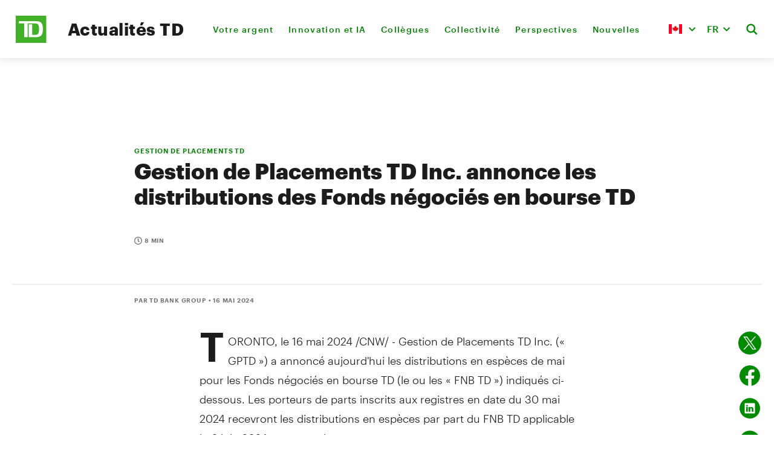

--- FILE ---
content_type: text/html; charset=UTF-8
request_url: https://actualites.td.com/ca/fr/news/2024-05-16-gestion-de-placements-td-inc.-annonce-les-distributions-des
body_size: 21984
content:
<!DOCTYPE html>
<html lang="fr-CA">
<head>
  <meta http-equiv="X-UA-Compatible" content="IE=edge"/>
  <meta charset="utf-8"/>
  <meta name="viewport"
        content="width=device-width, initial-scale=1.0, maximum-scale=5.0, viewport-fit=cover"/>
  <meta name="referrer" content="origin-when-cross-origin"/>

  <link rel="icon" type="image/svg+xml" href="/ergo/assets/favicons/favicon.svg">
  <link rel="alternate icon" href="/ergo/assets/favicons/favicon.ico">
  <link rel="mask-icon" href="/ergo/assets/favicons/safari-pinned-tab.svg" color="#008a00">

  <link rel="apple-touch-icon" sizes="180x180" href="/ergo/assets/favicons/apple-touch-icon.png">
  <link rel="icon" type="image/png" sizes="32x32" href="/ergo/assets/favicons/favicon-32x32.png">
  <link rel="icon" type="image/png" sizes="16x16" href="/ergo/assets/favicons/favicon-16x16.png">
  <link rel="manifest" href="/site.webmanifest">
  <link rel="shortcut icon" href="/ergo/assets/favicons/favicon.ico">
  <meta name="msapplication-config" content="/browserconfig.xml">
  <link href="https://actualites.td.com/cpresources/74652ff4/css/tailwind_reset.css?v=1765218223" rel="stylesheet">
<link href="https://actualites.td.com/cpresources/737095d6/css/selectize.css?v=1765218223" rel="stylesheet">
<link href="https://actualites.td.com/cpresources/7f38379e/css/cp.css?v=1765218223" rel="stylesheet">
<link href="https://actualites.td.com/cpresources/4032b134/style.css?v=1769189043" rel="stylesheet">
<script src="https://actualites.td.com/cpresources/a1c303d4/jquery.js?v=1765218223"></script>
<script>window.Craft = {"actionTrigger":"actions","actionUrl":"https:\/\/actualites.td.com\/index.php?p=actions\/","asciiCharMap":{"Á":"A","á":"a","Ä":"A","ä":"a","À":"A","à":"a","Â":"A","â":"a","É":"E","é":"e","Ë":"E","ë":"e","È":"E","è":"e","Ê":"E","ê":"e","Í":"I","í":"i","Ï":"I","ï":"i","Ì":"I","ì":"i","Î":"I","î":"i","Ó":"O","ó":"o","Ö":"O","ö":"o","Ò":"O","ò":"o","Ô":"O","ô":"o","Ú":"U","ú":"u","Ü":"U","ü":"u","Ù":"U","ù":"u","Û":"U","û":"u","Ý":"Y","ý":"y","Ÿ":"Y","А":"A","Б":"B","В":"V","Г":"G","Д":"D","Ѓ":"Gj","Е":"E","Ж":"Z","З":"Z","Ѕ":"Dz","И":"I","Ј":"j","К":"K","Л":"L","Љ":"Lj","М":"M","Н":"N","Њ":"Nj","О":"O","П":"P","Р":"R","С":"S","Т":"T","Ќ":"Kj","У":"U","Ф":"F","Х":"X","Ц":"C","Ч":"C","Џ":"Dz","Ш":"S","а":"a","б":"b","в":"v","г":"g","д":"d","ѓ":"gj","е":"e","ж":"z","з":"z","ѕ":"dz","и":"i","ј":"j","к":"k","л":"l","љ":"lj","м":"m","н":"n","њ":"nj","о":"o","п":"p","р":"r","с":"s","т":"t","ќ":"kj","у":"u","ф":"f","х":"x","ц":"c","ч":"c","џ":"dz","ш":"s","æ":"ae","ǽ":"ae","Ã":"A","Å":"A","Ǻ":"A","Ă":"A","Ǎ":"A","Æ":"AE","Ǽ":"AE","ã":"a","å":"a","ǻ":"a","ă":"a","ǎ":"a","ª":"a","Ĉ":"C","Ċ":"C","Ç":"C","ç":"c","ĉ":"c","ċ":"c","Ð":"D","Đ":"D","ð":"d","đ":"d","Ĕ":"E","Ė":"E","ĕ":"e","ė":"e","ƒ":"f","Ĝ":"G","Ġ":"G","ĝ":"g","ġ":"g","Ĥ":"H","Ħ":"H","ĥ":"h","ħ":"h","Ĩ":"I","Ĭ":"I","Ǐ":"I","Į":"I","Ĳ":"IJ","ĩ":"i","ĭ":"i","ǐ":"i","į":"i","ĳ":"ij","Ĵ":"J","ĵ":"j","Ĺ":"L","Ľ":"L","Ŀ":"L","ĺ":"l","ľ":"l","ŀ":"l","Ñ":"N","ñ":"n","ŉ":"n","Õ":"O","Ō":"O","Ŏ":"O","Ǒ":"O","Ő":"O","Ơ":"O","Ø":"O","Ǿ":"O","Œ":"OE","õ":"o","ō":"o","ŏ":"o","ǒ":"o","ő":"o","ơ":"o","ø":"o","ǿ":"o","º":"o","œ":"oe","Ŕ":"R","Ŗ":"R","ŕ":"r","ŗ":"r","Ŝ":"S","Ș":"S","ŝ":"s","ș":"s","ſ":"s","Ţ":"T","Ț":"T","Ŧ":"T","Þ":"TH","ţ":"t","ț":"t","ŧ":"t","þ":"th","Ũ":"U","Ŭ":"U","Ű":"U","Ų":"U","Ư":"U","Ǔ":"U","Ǖ":"U","Ǘ":"U","Ǚ":"U","Ǜ":"U","ũ":"u","ŭ":"u","ű":"u","ų":"u","ư":"u","ǔ":"u","ǖ":"u","ǘ":"u","ǚ":"u","ǜ":"u","Ŵ":"W","ŵ":"w","Ŷ":"Y","ÿ":"y","ŷ":"y","ΑΥ":"AU","ΑΎ":"AU","Αυ":"Au","Αύ":"Au","ΕΊ":"I","ΕΙ":"I","Ει":"Ei","ΕΥ":"EF","ΕΎ":"EU","Εί":"I","Ευ":"Ef","Εύ":"Eu","ΟΙ":"I","ΟΊ":"I","ΟΥ":"U","ΟΎ":"OU","Οι":"Oi","Οί":"I","Ου":"Oy","Ού":"Ou","ΥΙ":"I","ΎΙ":"I","Υι":"Yi","Ύι":"I","ΥΊ":"I","Υί":"I","αυ":"au","αύ":"au","εί":"i","ει":"ei","ευ":"ef","εύ":"eu","οι":"oi","οί":"i","ου":"oy","ού":"ou","υι":"yi","ύι":"i","υί":"i","Α":"A","Ά":"A","Β":"B","Δ":"D","Ε":"E","Έ":"E","Φ":"F","Γ":"G","Η":"H","Ή":"I","Ι":"I","Ί":"I","Ϊ":"I","Κ":"K","Ξ":"Ks","Λ":"L","Μ":"M","Ν":"N","Π":"P","Ο":"O","Ό":"O","Ψ":"Ps","Ρ":"R","Σ":"S","Τ":"T","Θ":"Th","Ω":"O","Ώ":"W","Χ":"X","ϒ":"Y","Υ":"Y","Ύ":"Y","Ϋ":"Y","Ζ":"Z","α":"a","ά":"a","β":"v","δ":"d","ε":"e","έ":"e","φ":"f","γ":"gh","η":"i","ή":"i","ι":"i","ί":"i","ϊ":"i","ΐ":"i","κ":"k","ξ":"ks","λ":"l","μ":"m","ν":"n","ο":"o","ό":"o","π":"p","ψ":"ps","ρ":"r","σ":"s","ς":"s","τ":"t","ϑ":"th","θ":"th","ϐ":"v","ω":"o","ώ":"w","χ":"kh","υ":"i","ύ":"y","ΰ":"y","ϋ":"y","ζ":"z","अ":"a","आ":"aa","ए":"e","ई":"ii","ऍ":"ei","ऎ":"ae","ऐ":"ai","इ":"i","ओ":"o","ऑ":"oi","ऒ":"oii","ऊ":"uu","औ":"ou","उ":"u","ब":"B","भ":"Bha","च":"Ca","छ":"Chha","ड":"Da","ढ":"Dha","फ":"Fa","फ़":"Fi","ग":"Ga","घ":"Gha","ग़":"Ghi","ह":"Ha","ज":"Ja","झ":"Jha","क":"Ka","ख":"Kha","ख़":"Khi","ल":"L","ळ":"Li","ऌ":"Li","ऴ":"Lii","ॡ":"Lii","म":"Ma","न":"Na","ङ":"Na","ञ":"Nia","ण":"Nae","ऩ":"Ni","ॐ":"oms","प":"Pa","क़":"Qi","र":"Ra","ऋ":"Ri","ॠ":"Ri","ऱ":"Ri","स":"Sa","श":"Sha","ष":"Shha","ट":"Ta","त":"Ta","ठ":"Tha","द":"Tha","थ":"Tha","ध":"Thha","ड़":"ugDha","ढ़":"ugDhha","व":"Va","य":"Ya","य़":"Yi","ज़":"Za","Ա":"A","Բ":"B","Գ":"G","Դ":"D","Ե":"E","Զ":"Z","Է":"E","Ը":"Y","Թ":"Th","Ժ":"Zh","Ի":"I","Լ":"L","Խ":"Kh","Ծ":"Ts","Կ":"K","Հ":"H","Ձ":"Dz","Ղ":"Gh","Ճ":"Tch","Մ":"M","Յ":"Y","Ն":"N","Շ":"Sh","Ո":"Vo","Չ":"Ch","Պ":"P","Ջ":"J","Ռ":"R","Ս":"S","Վ":"V","Տ":"T","Ր":"R","Ց":"C","Ւ":"u","Փ":"Ph","Ք":"Q","և":"ev","Օ":"O","Ֆ":"F","ա":"a","բ":"b","գ":"g","դ":"d","ե":"e","զ":"z","է":"e","ը":"y","թ":"th","ժ":"zh","ի":"i","լ":"l","խ":"kh","ծ":"ts","կ":"k","հ":"h","ձ":"dz","ղ":"gh","ճ":"tch","մ":"m","յ":"y","ն":"n","շ":"sh","ո":"vo","չ":"ch","պ":"p","ջ":"j","ռ":"r","ս":"s","վ":"v","տ":"t","ր":"r","ց":"c","ւ":"u","փ":"ph","ք":"q","օ":"o","ֆ":"f","Ž":"Z","Ň":"N","Ş":"S","ž":"z","ň":"n","ş":"s","ı":"i","İ":"I","ğ":"g","Ğ":"G","ьо":"yo","Й":"i","Щ":"Shh","Ъ":"Ie","Ь":"","Ю":"Iu","Я":"Ia","й":"i","щ":"shh","ъ":"ie","ь":"","ю":"iu","я":"ia","Ē":"E","ē":"e","န်ုပ်":"nub","ောင်":"aung","ိုက်":"aik","ိုဒ်":"ok","ိုင်":"aing","ိုလ်":"ol","ေါင်":"aung","သြော":"aw","ောက်":"auk","ိတ်":"eik","ုတ်":"ok","ုန်":"on","ေတ်":"it","ုဒ်":"ait","ာန်":"an","ိန်":"ein","ွတ်":"ut","ေါ်":"aw","ွန်":"un","ိပ်":"eik","ုပ်":"ok","ွပ်":"ut","ိမ်":"ein","ုမ်":"on","ော်":"aw","ွမ်":"un","က်":"et","ေါ":"aw","ော":"aw","ျွ":"ywa","ြွ":"yw","ို":"o","ုံ":"on","တ်":"at","င်":"in","ည်":"i","ဒ်":"d","န်":"an","ပ်":"at","မ်":"an","စျ":"za","ယ်":"e","ဉ်":"in","စ်":"it","ိံ":"ein","ဲ":"e","း":"","ာ":"a","ါ":"a","ေ":"e","ံ":"an","ိ":"i","ီ":"i","ု":"u","ူ":"u","်":"at","္":"","့":"","က":"k","၉":"9","တ":"t","ရ":"ya","ယ":"y","မ":"m","ဘ":"ba","ဗ":"b","ဖ":"pa","ပ":"p","န":"n","ဓ":"da","ဒ":"d","ထ":"ta","ဏ":"na","ဝ":"w","ဎ":"da","ဍ":"d","ဌ":"ta","ဋ":"t","ည":"ny","ဇ":"z","ဆ":"sa","စ":"s","င":"ng","ဃ":"ga","ဂ":"g","လ":"l","သ":"th","၈":"8","ဩ":"aw","ခ":"kh","၆":"6","၅":"5","၄":"4","၃":"3","၂":"2","၁":"1","၀":"0","၌":"hnaik","၍":"ywae","ဪ":"aw","ဦ":"-u","ဟ":"h","ဉ":"u","ဤ":"-i","ဣ":"i","၏":"-e","ဧ":"e","ှ":"h","ွ":"w","ျ":"ya","ြ":"y","အ":"a","ဠ":"la","၇":"7","DŽ":"DZ","Dž":"Dz","dž":"dz","Ǳ":"DZ","ǲ":"Dz","ǳ":"dz","Ǉ":"LJ","ǈ":"Lj","ǉ":"lj","Ǌ":"NJ","ǋ":"Nj","ǌ":"nj","č":"c","Č":"C","ć":"c","Ć":"C","š":"s","Š":"S","ა":"a","ბ":"b","გ":"g","დ":"d","ე":"e","ვ":"v","ზ":"z","თ":"t","ი":"i","კ":"k","ლ":"l","მ":"m","ნ":"n","ო":"o","პ":"p","ჟ":"zh","რ":"r","ს":"s","ტ":"t","უ":"u","ფ":"f","ქ":"q","ღ":"gh","ყ":"y","შ":"sh","ჩ":"ch","ც":"ts","ძ":"dz","წ":"ts","ჭ":"ch","ხ":"kh","ჯ":"j","ჰ":"h","Ё":"E","ё":"e","Ы":"Y","ы":"y","Э":"E","э":"e","І":"I","і":"i","Ѳ":"F","ѳ":"f","Ѣ":"E","ѣ":"e","Ѵ":"I","ѵ":"i","Є":"Je","є":"je","Ѥ":"Je","ѥ":"je","Ꙋ":"U","ꙋ":"u","Ѡ":"O","ѡ":"o","Ѿ":"Ot","ѿ":"ot","Ѫ":"U","ѫ":"u","Ѧ":"Ja","ѧ":"ja","Ѭ":"Ju","ѭ":"ju","Ѩ":"Ja","ѩ":"Ja","Ѯ":"Ks","ѯ":"ks","Ѱ":"Ps","ѱ":"ps","Ґ":"G","ґ":"g","Ї":"Yi","ї":"yi","Ә":"A","Ғ":"G","Қ":"Q","Ң":"N","Ө":"O","Ұ":"U","Ү":"U","Һ":"H","ә":"a","ғ":"g","қ":"q","ң":"n","ө":"o","ұ":"u","ү":"u","һ":"h","ď":"d","Ď":"D","ě":"e","Ě":"E","ř":"r","Ř":"R","ť":"t","Ť":"T","ů":"u","Ů":"U","ą":"a","ę":"e","ł":"l","ń":"n","ś":"s","ź":"z","ż":"z","Ą":"A","Ę":"E","Ł":"L","Ń":"N","Ś":"S","Ź":"Z","Ż":"Z","ā":"a","ģ":"g","ī":"i","ķ":"k","ļ":"l","ņ":"n","ū":"u","Ā":"A","Ģ":"G","Ī":"I","Ķ":"k","Ļ":"L","Ņ":"N","Ū":"U","Ả":"A","Ạ":"A","Ắ":"A","Ằ":"A","Ẳ":"A","Ẵ":"A","Ặ":"A","Ấ":"A","Ầ":"A","Ẩ":"A","Ẫ":"A","Ậ":"A","ả":"a","ạ":"a","ắ":"a","ằ":"a","ẳ":"a","ẵ":"a","ặ":"a","ấ":"a","ầ":"a","ẩ":"a","ẫ":"a","ậ":"a","Ẻ":"E","Ẽ":"E","Ẹ":"E","Ế":"E","Ề":"E","Ể":"E","Ễ":"E","Ệ":"E","ẻ":"e","ẽ":"e","ẹ":"e","ế":"e","ề":"e","ể":"e","ễ":"e","ệ":"e","Ỉ":"I","Ị":"I","ỉ":"i","ị":"i","Ỏ":"O","Ọ":"O","Ố":"O","Ồ":"O","Ổ":"O","Ỗ":"O","Ộ":"O","Ớ":"O","Ờ":"O","Ở":"O","Ỡ":"O","Ợ":"O","ỏ":"o","ọ":"o","ố":"o","ồ":"o","ổ":"o","ỗ":"o","ộ":"o","ớ":"o","ờ":"o","ở":"o","ỡ":"o","ợ":"o","Ủ":"U","Ụ":"U","Ứ":"U","Ừ":"U","Ử":"U","Ữ":"U","Ự":"U","ủ":"u","ụ":"u","ứ":"u","ừ":"u","ử":"u","ữ":"u","ự":"u","Ỳ":"Y","Ỷ":"Y","Ỹ":"Y","Ỵ":"Y","ỳ":"y","ỷ":"y","ỹ":"y","ỵ":"y","ا":"a","ب":"b","پ":"p","ت":"t","ث":"th","ج":"g","چ":"ch","ح":"h","خ":"kh","د":"d","ذ":"th","ر":"r","ز":"z","س":"s","ش":"sh","ص":"s","ض":"d","ط":"t","ظ":"th","ع":"aa","غ":"gh","ف":"f","ق":"k","ک":"k","گ":"g","ل":"l","ژ":"zh","ك":"k","م":"m","ن":"n","ه":"h","و":"o","ی":"y","آ":"a","٠":"0","١":"1","٢":"2","٣":"3","٤":"4","٥":"5","٦":"6","٧":"7","٨":"8","٩":"9","أ":"a","ي":"y","إ":"a","ؤ":"o","ئ":"y","ء":"aa","ђ":"dj","ћ":"c","Ђ":"Dj","Ћ":"C","ə":"e","Ə":"E","ß":"ss","ẞ":"SS","ভ্ল":"vl","পশ":"psh","ব্ধ":"bdh","ব্জ":"bj","ব্দ":"bd","ব্ব":"bb","ব্ল":"bl","ভ":"v","ব":"b","চ্ঞ":"cNG","চ্ছ":"cch","চ্চ":"cc","ছ":"ch","চ":"c","ধ্ন":"dhn","ধ্ম":"dhm","দ্ঘ":"dgh","দ্ধ":"ddh","দ্ভ":"dv","দ্ম":"dm","ড্ড":"DD","ঢ":"Dh","ধ":"dh","দ্গ":"dg","দ্দ":"dd","ড":"D","দ":"d","।":".","ঘ্ন":"Ghn","গ্ধ":"Gdh","গ্ণ":"GN","গ্ন":"Gn","গ্ম":"Gm","গ্ল":"Gl","জ্ঞ":"jNG","ঘ":"Gh","গ":"g","হ্ণ":"hN","হ্ন":"hn","হ্ম":"hm","হ্ল":"hl","হ":"h","জ্ঝ":"jjh","ঝ":"jh","জ্জ":"jj","জ":"j","ক্ষ্ণ":"kxN","ক্ষ্ম":"kxm","ক্ষ":"ksh","কশ":"ksh","ক্ক":"kk","ক্ট":"kT","ক্ত":"kt","ক্ল":"kl","ক্স":"ks","খ":"kh","ক":"k","ল্ভ":"lv","ল্ধ":"ldh","লখ":"lkh","লঘ":"lgh","লফ":"lph","ল্ক":"lk","ল্গ":"lg","ল্ট":"lT","ল্ড":"lD","ল্প":"lp","ল্ম":"lm","ল্ল":"ll","ল্ব":"lb","ল":"l","ম্থ":"mth","ম্ফ":"mf","ম্ভ":"mv","মপ্ল":"mpl","ম্ন":"mn","ম্প":"mp","ম্ম":"mm","ম্ল":"ml","ম্ব":"mb","ম":"m","০":"0","১":"1","২":"2","৩":"3","৪":"4","৫":"5","৬":"6","৭":"7","৮":"8","৯":"9","ঙ্ক্ষ":"Ngkx","ঞ্ছ":"nch","ঙ্ঘ":"ngh","ঙ্খ":"nkh","ঞ্ঝ":"njh","ঙ্গৌ":"ngOU","ঙ্গৈ":"ngOI","ঞ্চ":"nc","ঙ্ক":"nk","ঙ্ষ":"Ngx","ঙ্গ":"ngo","ঙ্ম":"Ngm","ঞ্জ":"nj","ন্ধ":"ndh","ন্ঠ":"nTh","ণ্ঠ":"NTh","ন্থ":"nth","ঙ্গা":"nga","ঙ্গি":"ngi","ঙ্গী":"ngI","ঙ্গু":"ngu","ঙ্গূ":"ngU","ঙ্গে":"nge","ঙ্গো":"ngO","ণ্ঢ":"NDh","নশ":"nsh","ঙর":"Ngr","ঞর":"NGr","ংর":"ngr","ঙ":"Ng","ঞ":"NG","ং":"ng","ন্ন":"nn","ণ্ণ":"NN","ণ্ন":"Nn","ন্ম":"nm","ণ্ম":"Nm","ন্দ":"nd","ন্ট":"nT","ণ্ট":"NT","ন্ড":"nD","ণ্ড":"ND","ন্ত":"nt","ন্স":"ns","ন":"n","ণ":"N","ৈ":"OI","ৌ":"OU","ো":"O","ঐ":"OI","ঔ":"OU","অ":"o","ও":"oo","ফ্ল":"fl","প্ট":"pT","প্ত":"pt","প্ন":"pn","প্প":"pp","প্ল":"pl","প্স":"ps","ফ":"f","প":"p","ৃ":"rri","ঋ":"rri","রর‍্য":"rry","্র্য":"ry","্রর":"rr","ড়্গ":"Rg","ঢ়":"Rh","ড়":"R","র":"r","্র":"r","শ্ছ":"Sch","ষ্ঠ":"ShTh","ষ্ফ":"Shf","স্ক্ল":"skl","স্খ":"skh","স্থ":"sth","স্ফ":"sf","শ্চ":"Sc","শ্ত":"St","শ্ন":"Sn","শ্ম":"Sm","শ্ল":"Sl","ষ্ক":"Shk","ষ্ট":"ShT","ষ্ণ":"ShN","ষ্প":"Shp","ষ্ম":"Shm","স্প্ল":"spl","স্ক":"sk","স্ট":"sT","স্ত":"st","স্ন":"sn","স্প":"sp","স্ম":"sm","স্ল":"sl","শ":"S","ষ":"Sh","স":"s","ু":"u","উ":"u","অ্য":"oZ","ত্থ":"tth","ৎ":"tt","ট্ট":"TT","ট্ম":"Tm","ঠ":"Th","ত্ন":"tn","ত্ম":"tm","থ":"th","ত্ত":"tt","ট":"T","ত":"t","অ্যা":"AZ","া":"a","আ":"a","য়া":"ya","য়":"y","ি":"i","ই":"i","ী":"ee","ঈ":"ee","ূ":"uu","ঊ":"uu","ে":"e","এ":"e","য":"z","্য":"Z","ইয়":"y","ওয়":"w","্ব":"w","এক্স":"x","ঃ":":","ঁ":"nn","্‌":"","˚":"0","¹":"1","²":"2","³":"3","⁴":"4","⁵":"5","⁶":"6","⁷":"7","⁸":"8","⁹":"9","₀":"0","₁":"1","₂":"2","₃":"3","₄":"4","₅":"5","₆":"6","₇":"7","₈":"8","₉":"9","௦":"0","௧":"1","௨":"2","௩":"3","௪":"4","௫":"5","௬":"6","௭":"7","௮":"8","௯":"9","௰":"10","௱":"100","௲":"1000","Ꜳ":"AA","ꜳ":"aa","Ꜵ":"AO","ꜵ":"ao","Ꜷ":"AU","ꜷ":"au","Ꜹ":"AV","ꜹ":"av","Ꜻ":"av","ꜻ":"av","Ꜽ":"AY","ꜽ":"ay","ȸ":"db","ʣ":"dz","ʥ":"dz","ʤ":"dezh","🙰":"et","ﬀ":"ff","ﬃ":"ffi","ﬄ":"ffl","ﬁ":"fi","ﬂ":"fl","ʩ":"feng","ʪ":"ls","ʫ":"lz","ɮ":"lezh","ȹ":"qp","ʨ":"tc","ʦ":"ts","ʧ":"tesh","Ꝏ":"OO","ꝏ":"oo","ﬆ":"st","ﬅ":"st","Ꜩ":"TZ","ꜩ":"tz","ᵫ":"ue","Aι":"Ai","αι":"ai","ἀ":"a","ἁ":"a","ἂ":"a","ἃ":"a","ἄ":"a","ἅ":"a","ἆ":"a","ἇ":"a","Ἀ":"A","Ἁ":"A","Ἂ":"A","Ἃ":"A","Ἄ":"A","Ἅ":"A","Ἆ":"A","Ἇ":"A","ᾰ":"a","ᾱ":"a","ᾲ":"a","ᾳ":"a","ᾴ":"a","ᾶ":"a","ᾷ":"a","Ᾰ":"A","Ᾱ":"A","Ὰ":"A","Ά":"A","ᾼ":"A","A̧":"A","a̧":"a","Ⱥ":"A","ⱥ":"a","Ȧ":"A","ȧ":"a","Ɓ":"B","C̈":"C","c̈":"c","C̨":"C","c̨":"c","Ȼ":"C","ȼ":"c","C̀":"C","c̀":"c","C̣":"C","c̣":"c","C̄":"C","c̄":"c","C̃":"C","c̃":"c","Ȩ":"E","ȩ":"e","Ɇ":"E","ɇ":"e","I̧":"I","i̧":"i","Ɨ":"I","ɨ":"i","i":"i","J́́":"J","j́":"j","J̀̀":"J","j̀":"j","J̈":"J","j̈":"j","J̧":"J","j̧":"j","J̨":"J","j̨":"j","Ɉ":"J","ɉ":"j","J̌":"J","ǰ":"j","J̇":"J","j":"j","J̣":"J","j̣":"j","J̄":"J","j̄":"j","J̃":"J","j̃":"j","ĸ":"k","L̀":"L","l̀":"l","L̂":"L","l̂":"l","L̈":"L","l̈":"l","L̨":"L","l̨":"l","Ƚ":"L","ƚ":"l","L̇":"L","l̇":"l","Ḷ":"L","ḷ":"l","L̄":"L","l̄":"l","L̃":"L","l̃":"l","Ŋ":"N","ŋ":"n","Ǹ":"N","ǹ":"n","N̂":"N","n̂":"n","N̈":"N","n̈":"n","N̨":"N","n̨":"n","Ꞥ":"N","ꞥ":"n","Ṅ":"N","ṅ":"n","Ṇ":"N","ṇ":"n","N̄":"N","n̄":"n","O̧":"O","o̧":"o","Ǫ":"O","ǫ":"o","Ɵ":"O","ɵ":"o","Ȯ":"O","ȯ":"o","S̀":"S","s̀":"s","Ŝ̀":"S","S̈":"S","s̈":"s","S̨":"S","s̨":"s","Ꞩ":"S","ꞩ":"s","Ṡ":"S","ṡ":"s","Ṣ":"S","ṣ":"s","S̄":"S","s̄":"s","S̃":"S","s̃":"s","T́":"T","t́":"t","T̀":"T","t̀":"t","T̂":"T","t̂":"t","T̈":"T","ẗ":"t","T̨":"T","t̨":"t","Ⱦ":"T","ⱦ":"t","Ṫ":"T","ṫ":"t","Ṭ":"T","ṭ":"t","T̄":"T","t̄":"t","T̃":"T","t̃":"t","U̧":"U","u̧":"u","Ʉ":"U","ʉ":"u","U̇":"U","u̇":"u","Ʊ":"U","ʊ":"u","Ẁ":"W","ẁ":"w","Ẃ":"W","ẃ":"w","Ẅ":"W","ẅ":"w","Ꙗ":"Ja","ꙗ":"ja","Y̧":"Y","y̧":"y","Y̨":"Y","y̨":"y","Ɏ":"Y","ɏ":"y","Y̌":"Y","y̌":"y","Ẏ":"Y","ẏ":"y","Ȳ":"Y","ȳ":"y","Z̀":"Z","z̀":"z","Ẑ":"Z","ẑ":"z","Z̈":"Z","z̈":"z","Z̧":"Z","z̧":"z","Z̨":"Z","z̨":"z","Ƶ":"Z","ƶ":"z","Ẓ":"Z","ẓ":"z","Z̄":"Z","z̄":"z","Z̃":"Z","z̃":"z"," ":" "," ":" "," ":" "," ":" "," ":" "," ":" "," ":" "," ":" "," ":" "," ":" "," ":" "," ":" "," ":" ","\u2028":" ","\u2029":" ","​":" "," ":" "," ":" ","　":" ","ﾠ":" ","«":"<<","»":">>","‘":"'","’":"'","‚":"'","‛":"'","“":"\"","”":"\"","„":"\"","‟":"\"","‹":"'","›":"'","–":"-","—":"-","…":"...","€":"EUR","$":"$","₢":"Cr","₣":"Fr.","£":"PS","₤":"L.","ℳ":"M","₥":"mil","₦":"N","₧":"Pts","₨":"Rs","රු":"LKR","ரூ":"LKR","௹":"Rs","रू":"NPR","₹":"Rs","૱":"Rs","₩":"W","₪":"NS","₸":"KZT","₫":"D","֏":"AMD","₭":"K","₺":"TL","₼":"AZN","₮":"T","₯":"Dr","₲":"PYG","₾":"GEL","₳":"ARA","₴":"UAH","₽":"RUB","₵":"GHS","₡":"CL","¢":"c","¥":"YEN","円":"JPY","৳":"BDT","元":"CNY","﷼":"SAR","៛":"KR","₠":"ECU","¤":"$?","฿":"THB","؋":"AFN"},"baseApiUrl":"https:\/\/api.craftcms.com\/v1\/","baseSiteUrl":"https:\/\/actualites.td.com\/ca\/fr\/","baseUrl":"https:\/\/actualites.td.com\/ca\/fr\/","clientOs":"Mac","datepickerOptions":{"constrainInput":false,"dateFormat":"yy-mm-dd","dayNames":["dimanche","lundi","mardi","mercredi","jeudi","vendredi","samedi"],"dayNamesMin":["D","L","M","M","J","V","S"],"dayNamesShort":["di","lu","ma","me","je","ve","sa"],"firstDay":1,"monthNames":["janvier","février","mars","avril","mai","juin","juillet","août","septembre","octobre","novembre","décembre"],"monthNamesShort":["J","F","M","A","M","J","J","A","S","O","N","D"],"nextText":"Suiv","prevText":"Préc"},"defaultCookieOptions":{"path":"\/","domain":"","secure":true,"sameSite":"strict"},"fileKinds":{"access":{"label":"Access","extensions":["accdb","accde","accdr","accdt","adp","mdb"]},"audio":{"label":"Audio","extensions":["3gp","aac","act","aif","aifc","aiff","alac","amr","au","dct","dss","dvf","flac","gsm","iklax","ivs","m4a","m4p","mmf","mp3","mpc","msv","oga","ogg","opus","ra","tta","vox","wav","wma","wv"]},"compressed":{"label":"Compressé","extensions":["7z","bz2","dmg","gz","rar","s7z","tar","tgz","zip","zipx"]},"excel":{"label":"Excel","extensions":["xls","xlsm","xlsx","xltm","xltx"]},"html":{"label":"HTML","extensions":["htm","html"]},"illustrator":{"label":"Illustrator","extensions":["ai"]},"image":{"label":"Image","extensions":["avif","bmp","gif","heic","heif","jfif","jp2","jpe","jpeg","jpg","jpx","pam","pfm","pgm","png","pnm","ppm","svg","tif","tiff","webp"]},"json":{"label":"JSON","extensions":["json"]},"javascript":{"label":"JavaScript","extensions":["js"]},"captionsSubtitles":{"label":"Légendes\/sous-titres","extensions":["asc","cap","cin","dfxp","itt","lrc","mcc","mpsub","rt","sami","sbv","scc","smi","srt","stl","sub","tds","ttml","vtt"]},"pdf":{"label":"PDF","extensions":["pdf"]},"php":{"label":"PHP","extensions":["php"]},"photoshop":{"label":"Photoshop","extensions":["psb","psd"]},"powerpoint":{"label":"PowerPoint","extensions":["potx","pps","ppsm","ppsx","ppt","pptm","pptx"]},"text":{"label":"Texte","extensions":["text","txt"]},"video":{"label":"Vidéo","extensions":["asf","asx","avchd","avi","fla","flv","hevc","m1s","m2s","m2t","m2v","m4v","mkv","mng","mov","mp2v","mp4","mpeg","mpg","ogg","ogv","qt","rm","vob","webm","wmv"]},"word":{"label":"Word","extensions":["doc","docm","docx","dot","dotm","dotx"]},"xml":{"label":"XML","extensions":["xml"]}},"language":"fr-CA","left":"left","omitScriptNameInUrls":true,"orientation":"ltr","pageNum":1,"pageTrigger":"p","path":"news\/2024-05-16-gestion-de-placements-td-inc.-annonce-les-distributions-des","pathParam":"p","Pro":1,"registeredAssetBundles":[],"registeredJsFiles":[],"resourceBaseUrl":"https:\/\/actualites.td.com\/cpresources","right":"right","scriptName":"index.php","Solo":0,"systemUid":"2f98ea15-0adf-4afc-ac5b-c584b5cf6685","timepickerOptions":{"closeOnWindowScroll":false,"lang":{"AM":"am","am":"am","PM":"pm","pm":"pm"},"orientation":"l","timeFormat":"H \\h i"},"timezone":"America\/Toronto","tokenParam":"token","translations":{"":""},"usePathInfo":false,"csrfTokenName":"CRAFT_CSRF_TOKEN","csrfTokenValue":"8ODkl41SOvIG1zc2MAk_cxx1hfRDjbsxQdyDDr7ps4mC7UZexQAneYW4vtrKYXOKfpJGdG9sXglKMv2xNPTeCSfrzGvZrYXs0aMLGvREEjM="};</script>
    
    <link rel="home" href="https://actualites.td.com/ca/fr/">
<link rel="canonical" href="https://actualites.td.com/ca/fr/news/2024-05-16-gestion-de-placements-td-inc.-annonce-les-distributions-des">
<meta property="og:url" content="https://actualites.td.com/ca/fr/news/2024-05-16-gestion-de-placements-td-inc.-annonce-les-distributions-des"><meta name="twitter:url" content="https://actualites.td.com/ca/fr/news/2024-05-16-gestion-de-placements-td-inc.-annonce-les-distributions-des"><meta property="og:locale" content="fr-CA">
<title>Gestion de Placements TD Inc. annonce les distributions des Fonds négociés en bourse TD | Nouvelles de la TD</title>
    <meta name="description" content="Gestion de Placements TD Inc. (« GPTD ») a annoncé aujourd&#039;hui les distributions en espèces de mai pour les Fonds négociés en bourse TD (le ou les « FNB TD ») indiqués ci-dessous. Les...">
    <meta name="twitter:card" content="summary_large_image">
    <meta property="og:title" content="Gestion de Placements TD Inc. annonce les distributions des Fonds négociés en bourse TD">
    <meta property="og:description" content="Gestion de Placements TD Inc. (« GPTD ») a annoncé aujourd&#039;hui les distributions en espèces de mai pour les Fonds négociés en bourse TD (le ou les « FNB TD ») indiqués ci-dessous. Les...">
    <meta name="twitter:title" content="Gestion de Placements TD Inc. annonce les distributions des Fonds négociés en bourse TD">
    <meta name="twitter:description" content="Gestion de Placements TD Inc. (« GPTD ») a annoncé aujourd&#039;hui les distributions en espèces de mai pour les Fonds négociés en bourse TD (le ou les « FNB TD ») indiqués ci-dessous. Les...">
    
    <link rel="alternate" href="https://actualites.td.com/ca/fr/news/2024-05-16-gestion-de-placements-td-inc.-annonce-les-distributions-des" hreflang="fr-ca">
      <style>
    html,
    body {
      background-color: white !important;
    }
  </style>
  <script>
    window.GLOBALS = {
      lang: "fr-ca",
      searchPath: "ca/fr/",
    }

    const getLanguageCode = () => {
      const lang = "fr-ca";
      if (lang === 'en-ca') return 'ca-en';
      if (lang === 'fr-ca') return 'ca-fr';
      return 'us-en';
    };

    const getSectionName = () => {
      const lang = "fr-ca";
      return lang === 'fr-ca' ? "publicsite:actualites-td" : "publicsite:tdstories";
    };

    const getSubsection = () => {
      const lang = "fr-ca";
      if (lang === 'fr-ca') return "Actualités TD";
      return "TD Stories";
    };
  </script>

    
  <!-- OneTrust Cookies Consent Notice end for td.com -->

      <!-- CANADIAN -->
          <!-- OneTrust Cookies Consent Notice start for td.com -->
      <script src="https://cdn.cookielaw.org/consent/58bd9410-3537-402a-a626-f44d31eb8404/otSDKStub.js" data-document-language="true" type="text/javascript" charset="UTF-8" data-domain-script="58bd9410-3537-402a-a626-f44d31eb8404"></script>
        <!-- OneTrust Cookies Consent Notice end for td.com -->

    <script type="text/javascript">
      var isFirst = true;
      function OptanonWrapper() {
        if (isFirst) {
          // Load Adobe Launch
          var launch = document.createElement('script');
          launch.setAttribute('async', '');
          launch.setAttribute('src', 'https://assets.adobedtm.com/178dbd5c3653/4376fc1ba5f9/launch-0345c8d9f93c.min.js');
          document.head.appendChild(launch);

          // Load GA4 if consented (e.g. 'C0004' = marketing/performance)
          if (typeof OnetrustActiveGroups !== 'undefined' && OnetrustActiveGroups.includes('C0004')) {
            var gaScript = document.createElement('script');
            gaScript.setAttribute('async', '');
            gaScript.src = 'https://www.googletagmanager.com/gtag/js?id=G-3KGPP9ES5M';
            document.head.appendChild(gaScript);

            gaScript.onload = function () {
              window.dataLayer = window.dataLayer || [];
              function gtag(){dataLayer.push(arguments);}
              gtag('js', new Date());
              gtag('config', 'G-3KGPP9ES5M');
            };
          }

          isFirst = false;
        }

        // Push to your tms_tag data layer
        window.tms_tag = window.tms_tag || [];
        window.tms_tag.push({
          event: "pageLoad",
          site: {
            name: "tdstories",
            language: getLanguageCode()
          },
          page: {
            name: '/' + window.location.hostname + window.location.pathname,
            section: getSectionName(),
            subsection: getSubsection()
          },
          user: {
            authenticationStatus: "not-authenticated"
          }
        });
      }
    </script>

  
</head>
<body class="ltr"><script>window.d3FormatLocaleDefinition = {"decimal":",","thousands":" ","grouping":[3],"currency":"$ US","numerals":["0","1","2","3","4","5","6","7","8","9"],"percent":"%","minus":"-","nan":"NaN"};
window.d3TimeFormatLocaleDefinition = {"dateTime":"%a %e %b %Y %X","date":"%Y-%m-%d","time":"%H:%M:%S","periods":["",""],"days":["dimanche","lundi","mardi","mercredi","jeudi","vendredi","samedi"],"shortDays":["dim","lun","mar","mer","jeu","ven","sam"],"months":["janvier","février","mars","avril","mai","juin","juillet","août","septembre","octobre","novembre","décembre"],"shortMonths":["jan","fév","mar","avr","mai","jui","jul","aoû","sep","oct","nov","déc"]};
window.d3Formats = {"shortDateFormats":{"day":"%-m-%-d","month":"%y-%-m","year":"%y"}};
if (typeof Craft.translations["app"] === 'undefined') {
    Craft.translations["app"] = {};
}
Craft.translations["app"]["(blank)"] = "(vide)";
Craft.translations["app"]["<span class=\"visually-hidden\">Characters left:<\/span> {chars, number}"] = "<span class=\"visually-hidden\">Caractères restants :<\/span> {chars, number}";
Craft.translations["app"]["A server error occurred."] = "Le serveur a rencontré une erreur.";
Craft.translations["app"]["Add…"] = "Ajouter…";
Craft.translations["app"]["All"] = "Tous";
Craft.translations["app"]["Announcements"] = "Annonces";
Craft.translations["app"]["Any changes will be lost if you leave this page."] = "Toutes les modifications seront perdues si vous quittez cette page.";
Craft.translations["app"]["Apply this to the {number} remaining conflicts?"] = "Faire cela avec les {number} conflits restants?";
Craft.translations["app"]["Apply"] = "Appliquer";
Craft.translations["app"]["Are you sure you want to close the editor? Any changes will be lost."] = "Voulez-vous vraiment fermer l'éditeur? Toutes les modifications seront perdues.";
Craft.translations["app"]["Are you sure you want to close this screen? Any changes will be lost."] = "Voulez-vous vraiment fermer cet écran ? Toutes les modifications seront perdues.";
Craft.translations["app"]["Are you sure you want to delete this image?"] = "Voulez-vous vraiment supprimer cette image?";
Craft.translations["app"]["Are you sure you want to delete this {type}?"] = "Voulez-vous vraiment supprimer ce {type}?";
Craft.translations["app"]["Are you sure you want to delete “{name}”?"] = "Voulez-vous vraiment supprimer “{name}”?";
Craft.translations["app"]["Are you sure you want to discard your changes?"] = "Êtes-vous sûr(e) de vouloir abandonner vos modifications ?";
Craft.translations["app"]["Are you sure you want to move the selected items?"] = "Voulez-vous vraiment déplacer les éléments sélectionnés?";
Craft.translations["app"]["Are you sure you want to transfer your license to this domain?"] = "Voulez-vous vraiment transférer votre licence vers ce domaine?";
Craft.translations["app"]["Are you sure you want to undo the move?"] = "Voulez-vous vraiment annuler le déplacement?";
Craft.translations["app"]["Ascending"] = "Ascendant";
Craft.translations["app"]["Assets"] = "Ressources";
Craft.translations["app"]["Breadcrumbs"] = "Chemin de navigation";
Craft.translations["app"]["Buy {name}"] = "Acheter {name}";
Craft.translations["app"]["Cancel"] = "Annuler";
Craft.translations["app"]["Choose a page"] = "Choisissez une page";
Craft.translations["app"]["Choose a user"] = "Choisir un utilisateur";
Craft.translations["app"]["Choose which sites this source should be visible for."] = "Choisissez les sites pour lesquels cette source doit être visible.";
Craft.translations["app"]["Choose which table columns should be visible for this source by default."] = "Choisissez quelles colonnes du tableau doivent être visibles par défaut pour cette source.";
Craft.translations["app"]["Choose which user groups should have access to this source."] = "Choisissez quels groupes d’utilisateurs peuvent accéder à cette source.";
Craft.translations["app"]["Clear"] = "Effacer";
Craft.translations["app"]["Close Preview"] = "Fermer l’aperçu";
Craft.translations["app"]["Close"] = "Fermer";
Craft.translations["app"]["Color hex value"] = "Code hexadécimal de la couleur";
Craft.translations["app"]["Color picker"] = "Sélecteur de couleurs";
Craft.translations["app"]["Continue"] = "Continuer";
Craft.translations["app"]["Copied to clipboard."] = "Copié dans le presse-papiers.";
Craft.translations["app"]["Copy the URL"] = "Copier l'URL";
Craft.translations["app"]["Copy the reference tag"] = "Copier l’étiquette de référence";
Craft.translations["app"]["Copy to clipboard"] = "Copier dans le presse-papiers";
Craft.translations["app"]["Couldn’t delete “{name}”."] = "Impossible de supprimer “{name}”.";
Craft.translations["app"]["Couldn’t reorder items."] = "Impossible de réorganiser les éléments.";
Craft.translations["app"]["Couldn’t save new order."] = "Impossible d’enregistrer le nouvel ordre.";
Craft.translations["app"]["Create"] = "Créer";
Craft.translations["app"]["Customize sources"] = "Personnaliser les sources";
Craft.translations["app"]["Default Sort"] = "Tri par défaut ";
Craft.translations["app"]["Default Table Columns"] = "Colonnes du tableau par défaut";
Craft.translations["app"]["Delete custom source"] = "Supprimer la source personnalisée";
Craft.translations["app"]["Delete folder"] = "Supprimer le dossier";
Craft.translations["app"]["Delete heading"] = "Supprimer titre";
Craft.translations["app"]["Delete their content"] = "Supprimer leur contenu";
Craft.translations["app"]["Delete them"] = "Supprimer";
Craft.translations["app"]["Delete {num, plural, =1{user} other{users}} and content"] = "Supprimer {num, plural, one {} =1{l'utilisateur} other{les utilisateurs}} et le contenu";
Craft.translations["app"]["Delete {num, plural, =1{user} other{users}}"] = "Supprimer {num, plural, one {} =1{l'utilisateur} other{les utilisateurs}}";
Craft.translations["app"]["Delete"] = "Supprimer";
Craft.translations["app"]["Descending"] = "Décroissant";
Craft.translations["app"]["Desktop"] = "Bureau";
Craft.translations["app"]["Device type"] = "Type d'appareil";
Craft.translations["app"]["Discard changes"] = "Abandonner les modifications";
Craft.translations["app"]["Discard"] = "Annuler";
Craft.translations["app"]["Display as thumbnails"] = "Affichage sous forme de vignettes";
Craft.translations["app"]["Display in a structured table"] = "Affichage dans un tableau structuré";
Craft.translations["app"]["Display in a table"] = "Affichage dans un tableau";
Craft.translations["app"]["Done"] = "Terminé";
Craft.translations["app"]["Draft Name"] = "Nom du brouillon";
Craft.translations["app"]["Edit draft settings"] = "Modifier les réglages brouillon";
Craft.translations["app"]["Edit"] = "Modifier";
Craft.translations["app"]["Edited"] = "Modifié";
Craft.translations["app"]["Element"] = "Élément";
Craft.translations["app"]["Elements"] = "Éléments";
Craft.translations["app"]["Enabled for all sites"] = "Activé pour tous les sites";
Craft.translations["app"]["Enabled"] = "Activé";
Craft.translations["app"]["Enter the name of the folder"] = "Entrez le nom du dossier";
Craft.translations["app"]["Enter your password to continue."] = "Entrez votre mot de passe pour continuer.";
Craft.translations["app"]["Enter your password to log back in."] = "Saisissez votre mot de passe pour ouvrir une nouvelle session.";
Craft.translations["app"]["Error"] = "Erreur";
Craft.translations["app"]["Export Type"] = "Type d’exportation";
Craft.translations["app"]["Export"] = "Exporter";
Craft.translations["app"]["Export…"] = "Exportation…";
Craft.translations["app"]["Failed"] = "Échec";
Craft.translations["app"]["Fields"] = "Champs";
Craft.translations["app"]["Folder actions"] = "Actions du dossier";
Craft.translations["app"]["Folder created."] = "Dossier créé.";
Craft.translations["app"]["Folder created."] = "Dossier créé.";
Craft.translations["app"]["Folder deleted."] = "Dossier supprimé.";
Craft.translations["app"]["Folder deleted."] = "Dossier supprimé.";
Craft.translations["app"]["Folder renamed."] = "Dossier renommé.";
Craft.translations["app"]["Folder renamed."] = "Dossier renommé.";
Craft.translations["app"]["Found {num, number} {num, plural, =1{error} other{errors}}"] = "{num, number} {num, plural, one {}=1{erreur trouvée} other{erreurs trouvées}}";
Craft.translations["app"]["From {date}"] = "Du {date}";
Craft.translations["app"]["From"] = "Du";
Craft.translations["app"]["Give your tab a name."] = "Nommez votre onglet.";
Craft.translations["app"]["Handle"] = "Identificateur";
Craft.translations["app"]["Heading"] = "Titre";
Craft.translations["app"]["Height unit"] = "Unité de hauteur";
Craft.translations["app"]["Hide nested sources"] = "Masquer les sources imbriquées";
Craft.translations["app"]["Hide sidebar"] = "Masquer la barre latérale";
Craft.translations["app"]["Hide"] = "Masquer";
Craft.translations["app"]["Incorrect password."] = "Mot de passe incorrect.";
Craft.translations["app"]["Information"] = "Informations";
Craft.translations["app"]["Items reordered."] = "Éléments réordonnés.";
Craft.translations["app"]["Keep both"] = "Conserver les deux";
Craft.translations["app"]["Keep me signed in"] = "Rester connecté";
Craft.translations["app"]["Keep them"] = "Conserver";
Craft.translations["app"]["Label"] = "Étiquette";
Craft.translations["app"]["Level {num}"] = "Niveau {num}";
Craft.translations["app"]["License transferred."] = "Licence transférée.";
Craft.translations["app"]["Limit"] = "Limite";
Craft.translations["app"]["Loading"] = "Chargement";
Craft.translations["app"]["Make not required"] = "Rendre facultatif";
Craft.translations["app"]["Make required"] = "Rendre obligatoire";
Craft.translations["app"]["Matrix block could not be added. Maximum number of blocks reached."] = "Le bloc de matrice ne peut pas être ajouté. Le nombre maximum de blocs est atteint.";
Craft.translations["app"]["Merge the folder (any conflicting files will be replaced)"] = "Fusionner le dossier (les fichiers en conflit seront remplacés)";
Craft.translations["app"]["Missing or empty {items}"] = "{items} manquants ou vides";
Craft.translations["app"]["Missing {items}"] = "{items} manquants";
Craft.translations["app"]["More info"] = "Plus d'informations";
Craft.translations["app"]["More items"] = "Plus d'éléments";
Craft.translations["app"]["More"] = "Plus";
Craft.translations["app"]["More…"] = "Plus…";
Craft.translations["app"]["Move down"] = "Descendre";
Craft.translations["app"]["Move folder"] = "Déplacer le dossier";
Craft.translations["app"]["Move reverted."] = "Déplacement annulé.";
Craft.translations["app"]["Move to the left"] = "Déplacer vers la gauche";
Craft.translations["app"]["Move to the right"] = "Déplacer vers la droite";
Craft.translations["app"]["Move to"] = "Déplacer vers";
Craft.translations["app"]["Move up"] = "Monter";
Craft.translations["app"]["Move"] = "Déplacer";
Craft.translations["app"]["Name"] = "Nom";
Craft.translations["app"]["New category in the {group} category group"] = "Nouvelle catégorie dans le groupe de catégories {group}";
Craft.translations["app"]["New category, choose a category group"] = "Nouvelle catégorie, choisissez un groupe de catégories";
Craft.translations["app"]["New child"] = "Nouvel enfant";
Craft.translations["app"]["New custom source"] = "Nouvelle source personnalisée";
Craft.translations["app"]["New entry in the {section} section"] = "Nouvelle entrée dans la section {section}";
Craft.translations["app"]["New entry, choose a section"] = "Nouvelle entrée, sélectionnez une section";
Craft.translations["app"]["New file uploaded."] = "Nouveau fichier téléversé.";
Craft.translations["app"]["New heading"] = "Nouveau titre";
Craft.translations["app"]["New order saved."] = "Nouvel ordre enregistré.";
Craft.translations["app"]["New position saved."] = "Nouvelle position enregistrée.";
Craft.translations["app"]["New subfolder"] = "Nouveau sous-dossier";
Craft.translations["app"]["New {group} category"] = "Nouvelle catégorie {group}";
Craft.translations["app"]["New {section} entry"] = "Nouvelle entrée {section}";
Craft.translations["app"]["New {type}"] = "Nouveau\/lle {type}";
Craft.translations["app"]["Next Page"] = "Page suivante";
Craft.translations["app"]["No limit"] = "Aucune limite";
Craft.translations["app"]["Notice"] = "Avis";
Craft.translations["app"]["Open the full edit page in a new tab"] = "Ouvrir la page d'édition complète dans un nouvel onglet";
Craft.translations["app"]["Password"] = "Mot de passe";
Craft.translations["app"]["Past year"] = "La dernière année";
Craft.translations["app"]["Past {num} days"] = "Dernier(s) {num} jour(s)";
Craft.translations["app"]["Pay {price}"] = "Payer {price}";
Craft.translations["app"]["Pending"] = "En cours";
Craft.translations["app"]["Phone"] = "Téléphone";
Craft.translations["app"]["Preview file"] = "Aperçu du fichier";
Craft.translations["app"]["Preview"] = "Aperçu";
Craft.translations["app"]["Previewing {type} device in {orientation}"] = "Aperçu de l’appareil {type} en {orientation}";
Craft.translations["app"]["Previewing {type} device"] = "Aperçu de l’appareil {type}";
Craft.translations["app"]["Previous Page"] = "Page précédente";
Craft.translations["app"]["Really delete folder “{folder}”?"] = "Supprimer définitivement le dossier “{folder}”?";
Craft.translations["app"]["Recent Activity"] = "Activité récente";
Craft.translations["app"]["Refresh"] = "Actualiser";
Craft.translations["app"]["Reload"] = "Recharger";
Craft.translations["app"]["Remove {label}"] = "Supprimer {label}";
Craft.translations["app"]["Remove"] = "Supprimer";
Craft.translations["app"]["Rename folder"] = "Renommer le dossier";
Craft.translations["app"]["Rename"] = "Renommer";
Craft.translations["app"]["Reorder"] = "Réorganiser";
Craft.translations["app"]["Replace it"] = "Le remplacer";
Craft.translations["app"]["Replace the folder (all existing files will be deleted)"] = "Remplacer le dossier (tous les fichiers existants seront supprimés)";
Craft.translations["app"]["Required"] = "Requis";
Craft.translations["app"]["Rotate"] = "Faire pivoter";
Craft.translations["app"]["Row could not be added. Maximum number of rows reached."] = "La ligne ne peut pas être ajoutée. Le nombre maximum de lignes est atteint.";
Craft.translations["app"]["Row could not be deleted. Minimum number of rows reached."] = "La ligne ne peut pas être supprimée. Le nombre minimum de lignes est atteint.";
Craft.translations["app"]["Save as a new {type}"] = "Enregistrer en tant que nouveau {type}";
Craft.translations["app"]["Save"] = "Enregistrer";
Craft.translations["app"]["Saved {timestamp} by {creator}"] = "Enregistré le {timestamp} par {creator}";
Craft.translations["app"]["Saved {timestamp}"] = "Enregistré le {timestamp}";
Craft.translations["app"]["Saving"] = "En cours d'enregistrement";
Craft.translations["app"]["Search in subfolders"] = "Chercher dans les sous-dossiers";
Craft.translations["app"]["Select all"] = "Sélectionner tout";
Craft.translations["app"]["Select element"] = "Sélectionner l'élément";
Craft.translations["app"]["Select transform"] = "Sélectionner une transformation";
Craft.translations["app"]["Select {element}"] = "Sélectionner {element}";
Craft.translations["app"]["Select"] = "Sélectionner";
Craft.translations["app"]["Settings"] = "Paramètres";
Craft.translations["app"]["Show nav"] = "Afficher nav";
Craft.translations["app"]["Show nested sources"] = "Afficher les sources imbriquées";
Craft.translations["app"]["Show sidebar"] = "Afficher la barre latérale";
Craft.translations["app"]["Show {title} children"] = "Afficher {title} enfants";
Craft.translations["app"]["Show"] = "Afficher";
Craft.translations["app"]["Show\/hide children"] = "Montrer\/masquer les enfants";
Craft.translations["app"]["Showing your unsaved changes."] = "Montrer vos changements non enregistrés.";
Craft.translations["app"]["Sign in"] = "Connexion";
Craft.translations["app"]["Sign out now"] = "Se déconnecter maintenant";
Craft.translations["app"]["Skip to top of preview"] = "Aller directement au haut de l’aperçu";
Craft.translations["app"]["Sort ascending"] = "Tri croissant";
Craft.translations["app"]["Sort attribute"] = "Tri par attribut";
Craft.translations["app"]["Sort by"] = "Trier par";
Craft.translations["app"]["Sort descending"] = "Tri décroissant";
Craft.translations["app"]["Sort direction"] = "Tri par direction";
Craft.translations["app"]["Source settings saved"] = "Paramètres d’emplacement enregistrés";
Craft.translations["app"]["Source settings"] = "Paramètres de source";
Craft.translations["app"]["Source"] = "Emplacement";
Craft.translations["app"]["Submit"] = "Soumettre";
Craft.translations["app"]["Success"] = "Réussite";
Craft.translations["app"]["Switching sites will lose unsaved changes. Are you sure you want to switch sites?"] = "Changer de site entrainera une perte des modifications non enregistrées. Voulez-vous vraiment changer de site?";
Craft.translations["app"]["Table Columns"] = "Colonnes du tableau";
Craft.translations["app"]["Tablet"] = "Tablette";
Craft.translations["app"]["The draft could not be saved."] = "Le brouillon n'a pu être enregistré.";
Craft.translations["app"]["The draft has been saved."] = "Le brouillon a été enregistré.";
Craft.translations["app"]["The following {items} could not be found or are empty. Should they be deleted from the index?"] = "Les {items} suivants n'ont pas pu être trouvés ou sont vides. Doivent-ils être supprimés de l'index?";
Craft.translations["app"]["The following {items} could not be found. Should they be deleted from the index?"] = "Les éléments suivants n’ont pas pu être trouvés : {items}. Doivent-ils être supprimés de l’index?";
Craft.translations["app"]["This can be left blank if you just want an unlabeled separator."] = "Ce champ peut rester vide si vous voulez seulement un séparateur sans nom.";
Craft.translations["app"]["This field has been modified."] = "Ce champ a été modifié.";
Craft.translations["app"]["This month"] = "Ce mois";
Craft.translations["app"]["This tab is conditional"] = "Cet onglet est conditionnel";
Craft.translations["app"]["This week"] = "Cette semaine";
Craft.translations["app"]["This year"] = "Cette année";
Craft.translations["app"]["This {type} has been updated."] = "{type} mis(e) à jour.";
Craft.translations["app"]["Tip"] = "Conseil";
Craft.translations["app"]["Title"] = "Titre";
Craft.translations["app"]["To {date}"] = "Au {date}";
Craft.translations["app"]["To"] = "Au";
Craft.translations["app"]["Today"] = "Aujourd’hui";
Craft.translations["app"]["Transfer it to:"] = "Transférez-le à :";
Craft.translations["app"]["Try again"] = "Réessayer";
Craft.translations["app"]["Undo"] = "Annuler";
Craft.translations["app"]["Unread announcements"] = "Annonces non lues";
Craft.translations["app"]["Update {type}"] = "Mise à jour {type}";
Craft.translations["app"]["Upload a file"] = "Téléverser un fichier";
Craft.translations["app"]["Upload failed for “{filename}”."] = "Le téléversement de « {filename} » a échoué.";
Craft.translations["app"]["Upload failed."] = "Échec du téléversement.";
Craft.translations["app"]["Upload files"] = "Téléverser des fichiers";
Craft.translations["app"]["Use defaults"] = "Utiliser les valeurs par défaut";
Craft.translations["app"]["User Groups"] = "Groupes d’utilisateurs";
Craft.translations["app"]["View"] = "Voir";
Craft.translations["app"]["Volume path"] = "Chemin du disque";
Craft.translations["app"]["Warning"] = "Avertissement";
Craft.translations["app"]["What do you want to do with their content?"] = "Que voulez-vous faire de leur contenu?";
Craft.translations["app"]["What do you want to do?"] = "Que voulez-vous faire?";
Craft.translations["app"]["Width unit"] = "Unité de largeur";
Craft.translations["app"]["You must specify a tab name."] = "Vous devez spécifier un nom d’onglet.";
Craft.translations["app"]["Your changes could not be stored."] = "Vos modifications n'ont pas pu être enregistrées.";
Craft.translations["app"]["Your changes have been stored."] = "Vos modifications ont été enregistrées.";
Craft.translations["app"]["Your session has ended."] = "Votre session a expiré.";
Craft.translations["app"]["Your session will expire in {time}."] = "Votre session expirera dans {time}.";
Craft.translations["app"]["by {creator}"] = "par {creator}";
Craft.translations["app"]["day"] = "jour";
Craft.translations["app"]["days"] = "jours";
Craft.translations["app"]["draft"] = "brouillon";
Craft.translations["app"]["element"] = "élément";
Craft.translations["app"]["files"] = "fichiers";
Craft.translations["app"]["folders"] = "dossiers";
Craft.translations["app"]["hour"] = "heure";
Craft.translations["app"]["hours"] = "heures";
Craft.translations["app"]["second"] = "seconde";
Craft.translations["app"]["seconds"] = "secondes";
Craft.translations["app"]["week"] = "semaine";
Craft.translations["app"]["weeks"] = "semaines";
Craft.translations["app"]["{ctrl}C to copy."] = "{ctrl}C pour copier.";
Craft.translations["app"]["{element} pagination"] = "Pagination {element}";
Craft.translations["app"]["{first, number}-{last, number} of {total, number} {total, plural, =1{{item}} other{{items}}}"] = "{first, number}–{last, number} du {total, number} {total, plural, =1{{item}} other{{items}}}";
Craft.translations["app"]["{first}-{last} of {total}"] = "{first}–{last} du {total}";
Craft.translations["app"]["{name} active, more info"] = "{name} actif, plus d'informations";
Craft.translations["app"]["{name} folder"] = "Dossier {name}";
Craft.translations["app"]["{num, number} {num, plural, =1{Available Update} other{Available Updates}}"] = "{num, number} {num, plural, =0{mise à jour disponible} =1{mise à jour disponible} other{mises à jour disponibles}}";
Craft.translations["app"]["{num, number} {num, plural, =1{degree} other{degrees}}"] = "{num, number} {num, plural, one {} =1{degré} other{degrés}}";
Craft.translations["app"]["{num, number} {num, plural, =1{notification} other{notifications}}"] = "{num, number} {num, plural, one {} =1{notification} other{notifications}}";
Craft.translations["app"]["{pct} width"] = "largeur de {pct}";
Craft.translations["app"]["{totalItems, plural, =1{Item} other{Items}} moved."] = "{totalItems, plural, one {}=1{Élément déplacé} other{Éléments déplacés}}.";
Craft.translations["app"]["{type} Criteria"] = "Critère {type}";
Craft.translations["app"]["{type} saved."] = "{type} enregistré.";
Craft.translations["app"]["“{name}” deleted."] = "“{name}” supprimé.";</script>
  

  
  
  
  
  <div class='l-page' data-type=article>
  <a href="#main" class="global__screen-hidden" tabindex="0">Skip to main content</a>
      



	
			
								
			
								
			
								
			
								
			
													
	

			



<header class='o-header' data-style=default>
	
	<div class="o-header__bar">
		<div class="o-header__content-wrapper">
			<div class="o-header__toggle" role="button" tabindex="0">
				<span class="open">
					
        
    <span class='a-svg__wrapper' data-style=default data-style=default aria-hidden="true">

          <object aria-hidden="true" class="a-svg" type="image/svg+xml" data="/ergo/serve/svg/svg-art/hamburger-menu-open.svg" tabindex="-1"></object>
    </span>


				</span>
				<span class="close">
					
        
    <span class='a-svg__wrapper' data-style=default data-style=default aria-hidden="true">

          <object aria-hidden="true" class="a-svg" type="image/svg+xml" data="/ergo/serve/svg/svg-art/hamburger-menu-close.svg" tabindex="-1"></object>
    </span>


				</span>
			</div>
			<div class="o-header__brand">
				<div class="o-header__logo">
					<a href="https://actualites.td.com/ca/fr" tabindex="0" alt="TD Newsroom Homepage" aria-label="TD Newsroom Homepage">
						<span class="desktop">
							
        
    <span class='a-svg__wrapper' data-style=default data-style=default aria-hidden="true">

          <object aria-hidden="true" class="a-svg" type="image/svg+xml" data="/ergo/serve/svg/svg-art/td-header-logo.svg" tabindex="-1"></object>
    </span>


						</span>
						<span class="mobile">
							
        
    <span class='a-svg__wrapper' data-style=default data-style=default aria-hidden="true">

          <object aria-hidden="true" class="a-svg" type="image/svg+xml" data="/ergo/serve/svg/svg-art/td-header-logo-mobile.svg" tabindex="-1"></object>
    </span>


						</span>
					</a>
				</div>
				<span class="o-header__label">
					<a href="https://actualites.td.com/ca/fr" tabindex="0" alt="TD Newsroom Homepage" aria-label="TD Newsroom Homepage">
						Actualités TD
					</a>
				</span>
			</div>
			<div class="o-header__menu">
				<div class="m-nav-main">
	<ul class="m-nav-main__list" role="menubar" data-collapsable="true">
									
				
				<li class="m-menu-item m-nav-main__list-item   " role="none">
					<a class="m-nav-main__link" href="https://actualites.td.com/ca/fr/category/votre-argent" role="menuitem" id="menuItem_header_1" tabindex="0">
						Votre argent
					</a>

														</li>
												
				
				<li class="m-menu-item m-nav-main__list-item   " role="none">
					<a class="m-nav-main__link" href="https://actualites.td.com/ca/fr/category/innovation" role="menuitem" id="menuItem_header_2" tabindex="0">
						Innovation et IA
					</a>

														</li>
												
				
				<li class="m-menu-item m-nav-main__list-item   " role="none">
					<a class="m-nav-main__link" href="https://actualites.td.com/ca/fr/category/collegues" role="menuitem" id="menuItem_header_3" tabindex="0">
						Collègues
					</a>

														</li>
												
				
				<li class="m-menu-item m-nav-main__list-item   " role="none">
					<a class="m-nav-main__link" href="https://actualites.td.com/ca/fr/category/collectivite" role="menuitem" id="menuItem_header_4" tabindex="0">
						Collectivité
					</a>

														</li>
												
				
				<li class="m-menu-item m-nav-main__list-item   " role="none">
					<a class="m-nav-main__link" href="https://actualites.td.com/ca/fr/perspectives" role="menuitem" id="menuItem_header_5" tabindex="0">
						Perspectives
					</a>

														</li>
												
				
				<li class="m-menu-item m-nav-main__list-item   " role="none">
					<a class="m-nav-main__link" href="/ca/fr/news" role="menuitem" id="menuItem_header_6" tabindex="0">
						Nouvelles
					</a>

														</li>
						</ul>
</div>
			</div>

							<div class="o-header__language">
					
	
									
																									

								
									
																									

												

	

<div class='a-lang-selector' data-style=site-switcher data-style=site-switcher>
  <div class="a-lang-selector__label" tabindex="0" data-language="CA" role="button" aria-expanded="false" aria-haspopup="true" aria-label="Canada">
	<span class="a-lang-selector__flag-icon"></span>
</div>
<div class="a-lang-selector__content">
		<ul>
					<li class=''> <a href='https://stories.td.com/us/en/category/news?lang=swap' hreflang='EN' lang='EN' target="_self">
									USA
							</a>
		</li>
	</ul>

</div>
</div>

				</div>
			
							<div class="o-header__language">
					

										
												
																	
												
							
		
					
	
<div class='a-lang-selector' data-style=default>
  <div class="a-lang-selector__label" tabindex="0" role="button" aria-expanded="false" aria-haspopup="true" aria-label="Français">FR</div>
<div class="a-lang-selector__content">
		<ul>
					<li class=''>
				<a href='https://stories.td.com/ca/en/news?lang=swap' hreflang='en-CA' lang='en-CA' target="_self">
					English
				</a>
			</li>
					<li class='is-active'>
				<a href='https://actualites.td.com/ca/fr/news/2024-05-16-gestion-de-placements-td-inc.-annonce-les-distributions-des?lang=swap' hreflang='fr-CA' lang='fr-CA' target="_self">
					Français
				</a>
			</li>
			</ul>
	
</div>
</div>


				</div>
			
			<div class="o-header__search-icon" role="button" tabindex="0" aria-label="Rechercher sur ce site">
				<span class="open">
					
        
    <span class='a-svg__wrapper' data-style=inline-left aria-hidden="true">

          <object aria-hidden="true" class="a-svg" type="image/svg+xml" data="/ergo/serve/svg/svg-art/icon-search-green.svg" tabindex="-1"></object>
    </span>


				</span>
				<span class="close">
					
        
    <span class='a-svg__wrapper' data-style=inline-left aria-hidden="true">

          <object aria-hidden="true" class="a-svg" type="image/svg+xml" data="/ergo/serve/svg/svg-art/hamburger-menu-close.svg" tabindex="-1"></object>
    </span>


				</span>
			</div>
		</div>
	</div>
	<div class="o-header__search-field">
		<div class="o-header__search-field-container">
			

<section class='m-search-field' data-style=default data-lang=ca/fr/>
  <div class="m-search-field__search-field-container" data-submit="/ca/fr/chercher">
    <form action="/ca/fr/chercher" name="mainMenu" id="mainMenu" method="get">
        



<div class='a-input' data-style=search data-style=search>
	<div class="a-input__wrapper prestine">
		<input type=text class="a-input--form"  id="searchfield_mainMenu"   placeholder="Rechercher"  name="keywords">
								</input>

					<label for="searchfield_mainMenu">Rechercher</label>
		
		
					<input type="submit" name="search-submit" class="a-input__search-icon" value="" aria-label="Rechercher"/>
		
		
									<div class="td-error">
					<div role="alert" id="inputError_searchfield_mainMenu">
						
					</div>
				</div>
						</div>
</div>

    </form>
  </div>
</section>
		</div>
	</div>
			<div class='a-reading-progress-indicator' data-style=default>
  <div class="a-reading-progress-indicator--bar"></div>
</div>
	</header>
  
  <main id="main" class="l-page__main-container">
                
    
    
    
    

    <article class='l-article' data-style=news data-style=news>
  <article class='l-article' data-style=news>
      <style>/* Style Definitions */
span.prnews_span
{
font-size:8pt;
font-family:&quot;Arial&quot;;
color:black;
}
a.prnews_a
{
color:blue;
}
li.prnews_li
{
font-size:8pt;
font-family:&quot;Arial&quot;;
color:black;
}
p.prnews_p
{
font-size:0.62em;
font-family:&quot;Arial&quot;;
color:black;
margin:0in;
}
.prngen5{
PADDING-RIGHT:0.17em; PADDING-LEFT:0.17em; VERTICAL-ALIGN: BOTTOM; TEXT-ALIGN: CENTER; BORDER-TOP:black 1pt; BORDER-RIGHT:black 0.5pt solid; BORDER-BOTTOM:black 0.5pt solid; BORDER-LEFT:black 1pt
}
.prngen4{
PADDING-RIGHT:0.17em; PADDING-LEFT:0.17em; VERTICAL-ALIGN: TOP; TEXT-ALIGN: LEFT; BORDER-TOP:black 1pt; BORDER-RIGHT:black 0.5pt solid; BORDER-BOTTOM:black 0.5pt solid; BORDER-LEFT:black 0.5pt solid
}
.prngen3{
PADDING-RIGHT:0.17em; PADDING-LEFT:0.17em; VERTICAL-ALIGN: MIDDLE; TEXT-ALIGN: CENTER; BORDER-TOP:black 0.5pt solid; BORDER-RIGHT:black 0.5pt solid; BORDER-BOTTOM:black 0.5pt solid; BORDER-LEFT:black 1pt
}
.prnml4{
MARGIN-TOP:0em; MARGIN-RIGHT:0em; MARGIN-BOTTOM:0em; MARGIN-LEFT:0.33em !IMPORTANT
}
.prnbsbls{
BORDER-LEFT:black 0.5pt solid
}
.prncbts{
BORDER-TOP:black 0.5pt solid
}
.prnbbbs{
BORDER-BOTTOM:black 0.5pt solid
}
.prnvam{
VERTICAL-ALIGN: MIDDLE
}
.prnpr2{
PADDING-RIGHT:0.17em
}
.prnbcc{
BORDER-COLLAPSE: COLLAPSE; BORDER-TOP:1pt  black; BORDER-RIGHT:1pt  black; BORDER-BOTTOM:1pt  black; BORDER-LEFT:1pt  black
}
.prnpl2{
PADDING-LEFT:0.17em
}
.prntac{
TEXT-ALIGN: CENTER
}
.prnbrbrs{
BORDER-RIGHT:black 0.5pt solid
}</style>
  
  
      <div class="article-content-prefix">
              <section>    
<section class='a-article-info' data-style=news data-display=jumbo data-style=news>
  <div class="a-article-info__top-container">
  <div class="a-article-info__inner">
    <div class="a-article-info__category">
          
  
  

  <a
      href="https://actualites.td.com/ca/fr//search?searchFilter_tag=gestion-de-placements-td" class='a-link' data-style=category data-style=category target="_blank"
  >GESTION DE PLACEMENTS TD  </a>


  
    </div>
        <h1 class="a-article-info__title">
              Gestion de Placements TD Inc. annonce les distributions des Fonds négociés en bourse TD
          </h1>
    
          <div class="a-article-info__read-time">          
<span class='a-reading-time' data-style=default>
      <p class="a-reading-time__time-display">8 min</p>
  </span>
      </div>
      </div>
</div>

<div class="a-article-info__footer-container">
  <div class="a-article-info__inner">
          <div class="a-article-info__footer-author">Par TD Bank Group</div>
              <div class="a-article-info__footer-date">• 16 mai 2024</div>
      </div>
</div>
</section>
  </section>
          </div>
        <div class="article">
      <div class="article-wrapper">
                  <section class="article-content">
    


<section class="article-content">

  <section
    data-article-breakout="0"
          class='o-article-text' data-style=default
      >
    <p><span class="legendSpanClass"><span class="xn-location">TORONTO</span></span>, <span class="legendSpanClass">le 16 mai 2024</span> /CNW/ - Gestion de Placements TD Inc. (« GPTD ») a annoncé aujourd'hui les distributions en espèces de mai pour les Fonds négociés en bourse TD (le ou les « FNB TD ») indiqués ci-dessous. Les porteurs de parts inscrits aux registres en date du 30 mai 2024 recevront les distributions en espèces par part du FNB TD applicable le 6 juin 2024 comme suit :</p>

<div><table border="0" cellspacing="0" cellpadding="1" class="prnbcc"><tr><td class="prnpr2 prnpl2 prnvam prntac prncbts prnbrbrs prnbbbs prnbsbls" colspan="1" rowspan="1" nowrap="nowrap"><p class="prnml4"><span class="prnews_span">Nom du fonds</span></p>
</td><td class="prngen3" colspan="1" rowspan="1" nowrap="nowrap"><p class="prnml4"><span class="prnews_span">Symbole<br />du fonds</span></p>
</td><td class="prngen3" colspan="1" rowspan="1" nowrap="nowrap"><p class="prnml4"><span class="prnews_span">Distribution<br />en espèces<br />par part</span></p>
</td></tr><tr><td class="prngen4" colspan="1" rowspan="1" nowrap="nowrap"><p class="prnml4"><span class="prnews_span">Portefeuille FNB équilibré TD</span></p>
</td><td class="prngen5" colspan="1" rowspan="1" nowrap="nowrap"><p class="prnml4"><span class="prnews_span">TBAL</span></p>
</td><td class="prngen5" colspan="1" rowspan="1" nowrap="nowrap"><p class="prnml4"><span class="prnews_span">0,040 $</span></p>
</td></tr><tr><td class="prngen4" colspan="1" rowspan="1" nowrap="nowrap"><p class="prnml4"><span class="prnews_span">FNB d'obligations de qualité supérieure à date cible 2025 TD</span></p>
</td><td class="prngen5" colspan="1" rowspan="1" nowrap="nowrap"><p class="prnml4"><span class="prnews_span">TBCE</span></p>
</td><td class="prngen5" colspan="1" rowspan="1" nowrap="nowrap"><p class="prnml4"><span class="prnews_span">0,067 $</span></p>
</td></tr><tr><td class="prngen4" colspan="1" rowspan="1" nowrap="nowrap"><p class="prnml4"><span class="prnews_span">FNB d'obligations de qualité supérieure à date cible 2026 TD</span></p>
</td><td class="prngen5" colspan="1" rowspan="1" nowrap="nowrap"><p class="prnml4"><span class="prnews_span">TBCF</span></p>
</td><td class="prngen5" colspan="1" rowspan="1" nowrap="nowrap"><p class="prnml4"><span class="prnews_span">0,070 $</span></p>
</td></tr><tr><td class="prngen4" colspan="1" rowspan="1" nowrap="nowrap"><p class="prnml4"><span class="prnews_span">FNB d'obligations de qualité supérieure à date cible 2027 TD</span></p>
</td><td class="prngen5" colspan="1" rowspan="1" nowrap="nowrap"><p class="prnml4"><span class="prnews_span">TBCG</span></p>
</td><td class="prngen5" colspan="1" rowspan="1" nowrap="nowrap"><p class="prnml4"><span class="prnews_span">0,077 $</span></p>
</td></tr><tr><td class="prngen4" colspan="1" rowspan="1" nowrap="nowrap"><p class="prnml4"><span class="prnews_span">FNB indiciel de dividendes de banques canadiennes TD</span></p>
</td><td class="prngen5" colspan="1" rowspan="1" nowrap="nowrap"><p class="prnml4"><span class="prnews_span">TBNK</span></p>
</td><td class="prngen5" colspan="1" rowspan="1" nowrap="nowrap"><p class="prnml4"><span class="prnews_span">0,100 $</span></p>
</td></tr><tr><td class="prngen4" colspan="1" rowspan="1" nowrap="nowrap"><p class="prnml4"><span class="prnews_span">FNB d'obligations américaines de qualité supérieure à date cible 2025 TD - </span><span class="prnews_span">$ US</span></p>
</td><td class="prngen5" colspan="1" rowspan="1" nowrap="nowrap"><p class="prnml4"><span class="prnews_span">TBUE.U</span></p>
</td><td class="prngen5" colspan="1" rowspan="1" nowrap="nowrap"><p class="prnml4"><span class="prnews_span">0,070 $</span></p>
</td></tr><tr><td class="prngen4" colspan="1" rowspan="1" nowrap="nowrap"><p class="prnml4"><span class="prnews_span">FNB d'obligations américaines de qualité supérieure à date cible 2026 TD</span><span class="prnews_span"> - $ US</span></p>
</td><td class="prngen5" colspan="1" rowspan="1" nowrap="nowrap"><p class="prnml4"><span class="prnews_span">TBUF.U</span></p>
</td><td class="prngen5" colspan="1" rowspan="1" nowrap="nowrap"><p class="prnml4"><span class="prnews_span">0,079 $</span></p>
</td></tr><tr><td class="prngen4" colspan="1" rowspan="1" nowrap="nowrap"><p class="prnml4"><span class="prnews_span">FNB d'obligations américaines de qualité supérieure à date cible 2027 TD</span><span class="prnews_span"> - $ US</span></p>
</td><td class="prngen5" colspan="1" rowspan="1" nowrap="nowrap"><p class="prnml4"><span class="prnews_span">TBUG.U</span></p>
</td><td class="prngen5" colspan="1" rowspan="1" nowrap="nowrap"><p class="prnml4"><span class="prnews_span">0,074 $</span></p>
</td></tr><tr><td class="prngen4" colspan="1" rowspan="1" nowrap="nowrap"><p class="prnml4"><span class="prnews_span">Portefeuille FNB prudent TD</span></p>
</td><td class="prngen5" colspan="1" rowspan="1" nowrap="nowrap"><p class="prnml4"><span class="prnews_span">TCON</span></p>
</td><td class="prngen5" colspan="1" rowspan="1" nowrap="nowrap"><p class="prnml4"><span class="prnews_span">0,045 $</span></p>
</td></tr><tr><td class="prngen4" colspan="1" rowspan="1" nowrap="nowrap"><p class="prnml4"><span class="prnews_span">FNB d'obligations échelonnées de sociétés à court terme sélect TD</span></p>
</td><td class="prngen5" colspan="1" rowspan="1" nowrap="nowrap"><p class="prnml4"><span class="prnews_span">TCSB</span></p>
</td><td class="prngen5" colspan="1" rowspan="1" nowrap="nowrap"><p class="prnml4"><span class="prnews_span">0,060 $</span></p>
</td></tr><tr><td class="prngen4" colspan="1" rowspan="1" nowrap="nowrap"><p class="prnml4"><span class="prnews_span">FNB de gestion de la trésorerie TD</span></p>
</td><td class="prngen5" colspan="1" rowspan="1" nowrap="nowrap"><p class="prnml4"><span class="prnews_span">TCSH</span></p>
</td><td class="prngen5" colspan="1" rowspan="1" nowrap="nowrap"><p class="prnml4"><span class="prnews_span">0,220 $</span></p>
</td></tr><tr><td class="prngen4" colspan="1" rowspan="1" nowrap="nowrap"><p class="prnml4"><span class="prnews_span">FNB indiciel d'obligations totales canadiennes TD </span></p>
</td><td class="prngen5" colspan="1" rowspan="1" nowrap="nowrap"><p class="prnml4"><span class="prnews_span">TDB</span></p>
</td><td class="prngen5" colspan="1" rowspan="1" nowrap="nowrap"><p class="prnml4"><span class="prnews_span">0,045 $</span></p>
</td></tr><tr><td class="prngen4" colspan="1" rowspan="1" nowrap="nowrap"><p class="prnml4"><span class="prnews_span">FNB à gestion active de dividendes bonifiés mondiaux TD</span></p>
</td><td class="prngen5" colspan="1" rowspan="1" nowrap="nowrap"><p class="prnml4"><span class="prnews_span">TGED</span></p>
</td><td class="prngen5" colspan="1" rowspan="1" nowrap="nowrap"><p class="prnml4"><span class="prnews_span">0,068 $</span></p>
</td></tr><tr><td class="prngen4" colspan="1" rowspan="1" nowrap="nowrap"><p class="prnml4"><span class="prnews_span">FNB à gestion active de dividendes bonifiés mondiaux TD - $ US</span></p>
</td><td class="prngen5" colspan="1" rowspan="1" nowrap="nowrap"><p class="prnml4"><span class="prnews_span">TGED.U</span></p>
</td><td class="prngen5" colspan="1" rowspan="1" nowrap="nowrap"><p class="prnml4"><span class="prnews_span">0,053 $</span></p>
</td></tr><tr><td class="prngen4" colspan="1" rowspan="1" nowrap="nowrap"><p class="prnml4"><span class="prnews_span">FNB à gestion active de revenu mondial TD</span></p>
</td><td class="prngen5" colspan="1" rowspan="1" nowrap="nowrap"><p class="prnml4"><span class="prnews_span">TGFI</span></p>
</td><td class="prngen5" colspan="1" rowspan="1" nowrap="nowrap"><p class="prnml4"><span class="prnews_span">0,100 $</span></p>
</td></tr><tr><td class="prngen4" colspan="1" rowspan="1" nowrap="nowrap"><p class="prnml4"><span class="prnews_span">FNB à gestion active d'actions immobilières mondiales TD</span></p>
</td><td class="prngen5" colspan="1" rowspan="1" nowrap="nowrap"><p class="prnml4"><span class="prnews_span">TGRE</span></p>
</td><td class="prngen5" colspan="1" rowspan="1" nowrap="nowrap"><p class="prnml4"><span class="prnews_span">0,057 $</span></p>
</td></tr><tr><td class="prngen4" colspan="1" rowspan="1" nowrap="nowrap"><p class="prnml4"><span class="prnews_span">Portefeuille FNB de croissance TD</span></p>
</td><td class="prngen5" colspan="1" rowspan="1" nowrap="nowrap"><p class="prnml4"><span class="prnews_span">TGRO</span></p>
</td><td class="prngen5" colspan="1" rowspan="1" nowrap="nowrap"><p class="prnml4"><span class="prnews_span">0,035 $</span></p>
</td></tr><tr><td class="prngen4" colspan="1" rowspan="1" nowrap="nowrap"><p class="prnml4"><span class="prnews_span">FNB générateur de revenu TD</span></p>
</td><td class="prngen5" colspan="1" rowspan="1" nowrap="nowrap"><p class="prnml4"><span class="prnews_span">TPAY</span></p>
</td><td class="prngen5" colspan="1" rowspan="1" nowrap="nowrap"><p class="prnml4"><span class="prnews_span">0,075 $</span></p>
</td></tr><tr><td class="prngen4" colspan="1" rowspan="1" nowrap="nowrap"><p class="prnml4"><span class="prnews_span">FNB à gestion active d'actions privilégiées TD</span></p>
</td><td class="prngen5" colspan="1" rowspan="1" nowrap="nowrap"><p class="prnml4"><span class="prnews_span">TPRF</span></p>
</td><td class="prngen5" colspan="1" rowspan="1" nowrap="nowrap"><p class="prnml4"><span class="prnews_span">0,040 $</span></p>
</td></tr><tr><td class="prngen4" colspan="1" rowspan="1" nowrap="nowrap"><p class="prnml4"><span class="prnews_span">FNB de dividendes canadiens Q TD</span></p>
</td><td class="prngen5" colspan="1" rowspan="1" nowrap="nowrap"><p class="prnml4"><span class="prnews_span">TQCD</span></p>
</td><td class="prngen5" colspan="1" rowspan="1" nowrap="nowrap"><p class="prnml4"><span class="prnews_span">0,055 $</span></p>
</td></tr><tr><td class="prngen4" colspan="1" rowspan="1" nowrap="nowrap"><p class="prnml4"><span class="prnews_span">FNB de dividendes mondiaux Q TD</span></p>
</td><td class="prngen5" colspan="1" rowspan="1" nowrap="nowrap"><p class="prnml4"><span class="prnews_span">TQGD</span></p>
</td><td class="prngen5" colspan="1" rowspan="1" nowrap="nowrap"><p class="prnml4"><span class="prnews_span">0,055 $</span></p>
</td></tr><tr><td class="prngen4" colspan="1" rowspan="1" nowrap="nowrap"><p class="prnml4"><span class="prnews_span">FNB à gestion active de dividendes bonifiés américains TD</span></p>
</td><td class="prngen5" colspan="1" rowspan="1" nowrap="nowrap"><p class="prnml4"><span class="prnews_span">TUED</span></p>
</td><td class="prngen5" colspan="1" rowspan="1" nowrap="nowrap"><p class="prnml4"><span class="prnews_span">0,054 $</span></p>
</td></tr><tr><td class="prngen4" colspan="1" rowspan="1" nowrap="nowrap"><p class="prnml4"><span class="prnews_span">FNB à gestion active de dividendes bonifiés américains TD - $ US</span></p>
</td><td class="prngen5" colspan="1" rowspan="1" nowrap="nowrap"><p class="prnml4"><span class="prnews_span">TUED.U</span></p>
</td><td class="prngen5" colspan="1" rowspan="1" nowrap="nowrap"><p class="prnml4"><span class="prnews_span">0,041 $</span></p>
</td></tr><tr><td class="prngen4" colspan="1" rowspan="1" nowrap="nowrap"><p class="prnml4"><span class="prnews_span">FNB à gestion active couvert en dollars canadiens de dividendes bonifiés américains TD</span></p>
</td><td class="prngen5" colspan="1" rowspan="1" nowrap="nowrap"><p class="prnml4"><span class="prnews_span">TUEX</span></p>
</td><td class="prngen5" colspan="1" rowspan="1" nowrap="nowrap"><p class="prnml4"><span class="prnews_span">0,053 $</span></p>
</td></tr><tr><td class="prngen4" colspan="1" rowspan="1" nowrap="nowrap"><p class="prnml4"><span class="prnews_span">FNB à gestion active d'obligations américaines à haut rendement TD</span></p>
</td><td class="prngen5" colspan="1" rowspan="1" nowrap="nowrap"><p class="prnml4"><span class="prnews_span">TUHY</span></p>
</td><td class="prngen5" colspan="1" rowspan="1" nowrap="nowrap"><p class="prnml4"><span class="prnews_span">0,115 $</span></p>
</td></tr><tr><td class="prngen4" colspan="1" rowspan="1" nowrap="nowrap"><p class="prnml4"><span class="prnews_span">FNB d'obligations échelonnées de sociétés américaines à court terme sélect TD</span></p>
</td><td class="prngen5" colspan="1" rowspan="1" nowrap="nowrap"><p class="prnml4"><span class="prnews_span">TUSB</span></p>
</td><td class="prngen5" colspan="1" rowspan="1" nowrap="nowrap"><p class="prnml4"><span class="prnews_span">0,060 $</span></p>
</td></tr><tr><td class="prngen4" colspan="1" rowspan="1" nowrap="nowrap"><p class="prnml4"><span class="prnews_span">FNB d'obligations échelonnées de sociétés américaines à court terme sélect TD - $ US</span></p>
</td><td class="prngen5" colspan="1" rowspan="1" nowrap="nowrap"><p class="prnml4"><span class="prnews_span">TUSB.U</span></p>
</td><td class="prngen5" colspan="1" rowspan="1" nowrap="nowrap"><p class="prnml4"><span class="prnews_span">0,045 $</span></p>
</td></tr></table></div><p>Pour en savoir plus sur les FNB TD, visitez <a href="https://c212.net/c/link/?t=0&amp;l=fr&amp;o=4167945-1&amp;h=3692258091&amp;u=https%3A%2F%2Fwww.td.com%2Fca%2Ffr%2Fgestion-de-placements-td%2F&amp;a=tdassetmanagement.com" target="_blank" rel="noreferrer noopener">tdassetmanagement.com</a>.</p>
<p>Les placements dans des fonds négociés en bourse (FNB) peuvent comporter des frais de courtage, des frais de gestion et d'autres frais. Veuillez lire le prospectus et l'aperçu du FNB avant d'investir. Les FNB ne sont pas garantis; leur valeur fluctue souvent et le rendement passé peut ne pas se reproduire. Comme les parts de FNB sont achetées et vendues sur une bourse au cours du marché, les frais de courtage en réduiront le rendement.</p>
<p>Le FNB indiciel de dividendes de banques canadiennes TD et le FNB indiciel d'obligations totales canadiennes TD (les « FNB TD ») ne sont pas parrainés, promus, vendus ni soutenus d'aucune façon par Solactive AG qui, par ailleurs, n'offre aucune garantie ni assurance, expresse ou implicite, quant aux résultats de l'utilisation de l'indice Solactive Canadian Bank Dividend (rendement total net, $ CA) ou de l'indice Solactive Broad Canadian Bond Universe TR (collectivement, les « indices ») ou des marques de commerce des indices ou des cours des indices, en tout temps ou à tout autre égard. Les indices sont calculés et publiés par Solactive AG. Solactive AG prend toutes les mesures nécessaires pour s'assurer que les indices sont calculés correctement. Peu importe ses obligations envers le gestionnaire, Solactive AG n'a aucune obligation de souligner les erreurs dans les indices aux tiers, y compris notamment les investisseurs ou les intermédiaires financiers des FNB TD. Ni la publication des indices par Solactive AG ni la concession de licences à l'égard des indices ou des marques de commerce des indices aux fins d'utilisation relativement aux FNB TD ne constitue une recommandation par Solactive AG d'investir des fonds dans les FNB TD, et ne représente d'aucune façon une assurance ou une opinion de Solactive AG à l'égard de tout placement dans les FNB TD.</p>
<p>Les FNB TD sont gérés par Gestion de Placements TD Inc., filiale en propriété exclusive de La Banque Toronto-Dominion.</p>
<p>Le Groupe Banque TD désigne La Banque Toronto-Dominion et ses sociétés affiliées qui offrent des produits et services de dépôt, de placement, de prêt, de valeurs mobilières, de fiducie, d'assurance et autres.</p>
<p><sup>MD</sup> Le logo TD et les autres marques de commerce TD sont la propriété de La Banque Toronto-Dominion ou de ses filiales.</p>
<div class="wcag-arialevel-3">À propos de Gestion de Placements TD Inc.</div><p>Gestion de Placements TD Inc. (« GPTD »), un membre du Groupe Banque TD, est une société de gestion de placements nord-américaine. GPTD offre ses solutions de placement à des entreprises, des caisses de retraite, des fonds de dotation, des fondations et des investisseurs individuels. GPTD gère des actifs pour le compte de près de deux millions de particuliers et offre une gamme très diversifiée de solutions de placement incluant des fonds communs de placement, des portefeuilles gérés par des professionnels et des fonds constitués en société. Les entités de gestion de placements de la TD gèrent un actif de 454 milliards de dollars. Statistiques globales gérées au 31 mars 2024 par GPTD et Epoch Investment Partners, Inc. GPTD exerce ses activités au <span class="xn-location">Canada</span> et Epoch Investment Partners, Inc., aux États-Unis. Ces deux entités sont des filiales en propriété exclusive de La Banque Toronto-Dominion.</p>
<p>SOURCE Gestion de Placements TD Inc.</p>
<img alt="" src="https://rt.newswire.ca/rt.gif?NewsItemId=C8970&amp;Transmission_Id=202405160900CANADANWCANADAPF_C8970&amp;DateId=20240516" />
  </section>

</section>

      </section>
              </div>
      <div class="sticky-bar-wrapper">
        <div class="sticky-bar"></div>
      </div>
      <div class="sticky-bar-wrapper-mobile">
        <div class="sticky-bar"></div>
      </div>
    </div>
        <div class="article-content-suffix">
              <section>    
<section class="m-article-end">
  <div class="m-article-end__square"></div>
  <div class="m-article-end__header"></div>
        </section>
  </section>
          </div>
  </article>
</article>
  
              


  
            	
																										
														
<footer class='o-footer' data-style=default>
  <div class="o-footer--content-wrapper">
          <div class="o-footer--left-image">
        	
<figure class='a-image' data-style=default>
            <img src="/ergo/assets/images/TDChair.png" alt="Green TD Chair">
          </figure>
	
      </div>
        <div class="o-footer--text">
      <p>Besoin de communiquer avec nous?<strong><a href="/ca/fr/media-contacts?lang=swap"><br>Personnes-ressources pour les médias</a></strong> ou <strong><a href="mailto:tdstories@td.com" target="_blank">Nous joindre</a></strong></p>
    </div>
    <div class="o-footer--subtitle">Suivre la TD:</div>
          <div class="o-footer--social-links">
        
<ul class="m-nav-social-media">
      <li class="m-nav-social-media__item">
      <a rel="noreferrer" href="https://www.facebook.com/TDCanada/" target="_blank" class="m-nav-social-media__link" alt="Follow TD on facebook">
        <img class="m-nav-social-media__icon" alt="Follow TD on facebook" src="/ergo/serve/svg/sprite-social/facebook-grey.svg"/>
        <img class="m-nav-social-media__icon-hover" alt="Follow TD on facebook" src="/ergo/serve/svg/sprite-social/facebook-green.svg"/>
              </a>
    </li>
      <li class="m-nav-social-media__item">
      <a rel="noreferrer" href="https://x.com/banque_td" target="_blank" class="m-nav-social-media__link" alt="Follow TD on twitter">
        <img class="m-nav-social-media__icon" alt="Follow TD on twitter" src="/ergo/serve/svg/sprite-social/twitter-grey.svg"/>
        <img class="m-nav-social-media__icon-hover" alt="Follow TD on twitter" src="/ergo/serve/svg/sprite-social/twitter-green.svg"/>
              </a>
    </li>
      <li class="m-nav-social-media__item">
      <a rel="noreferrer" href="https://www.instagram.com/TD_Canada/" target="_blank" class="m-nav-social-media__link" alt="Follow TD on instagram">
        <img class="m-nav-social-media__icon" alt="Follow TD on instagram" src="/ergo/serve/svg/sprite-social/instagram-grey.svg"/>
        <img class="m-nav-social-media__icon-hover" alt="Follow TD on instagram" src="/ergo/serve/svg/sprite-social/instagram-green.svg"/>
              </a>
    </li>
      <li class="m-nav-social-media__item">
      <a rel="noreferrer" href="https://www.youtube.com/user/TDCanada/TDCanadaTrust" target="_blank" class="m-nav-social-media__link" alt="Follow TD on youtube">
        <img class="m-nav-social-media__icon" alt="Follow TD on youtube" src="/ergo/serve/svg/sprite-social/youtube-grey.svg"/>
        <img class="m-nav-social-media__icon-hover" alt="Follow TD on youtube" src="/ergo/serve/svg/sprite-social/youtube-green.svg"/>
              </a>
    </li>
      <li class="m-nav-social-media__item">
      <a rel="noreferrer" href="https://www.linkedin.com/company/td" target="_blank" class="m-nav-social-media__link" alt="Follow TD on linkedin">
        <img class="m-nav-social-media__icon" alt="Follow TD on linkedin" src="/ergo/serve/svg/sprite-social/linkedin-grey.svg"/>
        <img class="m-nav-social-media__icon-hover" alt="Follow TD on linkedin" src="/ergo/serve/svg/sprite-social/linkedin-green.svg"/>
              </a>
    </li>
  </ul>

      </div>
              
<div class='m-nav-footer' data-style=default>
  
  <nav class='m-menu'><ul class="m-menu__list m-menu__level-0" data-count="7"><li data-sample="1" class='m-menu__item  m-menu-item' data-level=0><a class="m-menu__link " href="https://www.td.com/francais/confidentialite-et-securite/confidentialite-et-securite/index.jsp">Confidentialité et sécurité</a></li><li data-sample="1" class='m-menu__item  m-menu-item' data-level=0><a class="m-menu__link " href="https://www.td.com/francais/services-ala-clientele/francais-legale-index.jsp">Mentions juridiques</a></li><li data-sample="1" class='m-menu__item  m-menu-item' data-level=0><a class="m-menu__link " href="http://www.tdcanadatrust.com/francais/service-a-la-clientele/accessibilite/laccessibilite-chez-td/index.jsp">Accessibilité</a></li><li data-sample="1" class='m-menu__item  m-menu-item' data-level=0><a class="m-menu__link " href="https://www.td.com/francais/a-propos-du-gfbtd/information-sur-lentreprise/profil-de-la-societe/profil.jsp">À propos de nous</a></li><li data-sample="1" class='m-menu__item  m-menu-item' data-level=0><a class="m-menu__link " href="https://careers.td.com/fr-ca/">Carrières</a></li><li data-sample="1" class='m-menu__item  m-menu-item' data-level=0><a class="m-menu__link ot-sdk-show-settings" href="#">Manage online experience</a></li><li data-sample="1" class='m-menu__item  m-menu-item' data-level=0><a class="m-menu__link " href="/ca/fr/media-contacts">Personnes-ressources pour les médias</a></li></ul></nav>


</div>
              


      </div>
  <div class='a-back-to-top' data-style=default>
  <div class="a-back-to-top--label">Haut</div>
</div>

</footer>
<section
  class="td_rq_large-modal-overlay td-large-modal-overlay td-speed-bump"
  id="speed_bump">
  <div class="td-modal">
    <div class="td-modal-content td-container">
      <div class="custom_scroll_parent_div">
        <div class="td_rq_scrollbar">
          <div class="srollable_area">
            <div class="td-row">
              <div class="td-col td-col-xs-12 td-modal-body-content">
                <h2>See you in a bit</h2>
                <p>
                <p style="text-align:left;">You are now leaving our website and entering a third-party website over which we have no control.</p></p>
                <a class="td-button td-button-block td-button-secondary" id="td-3rdp-proceed"
                   target="_blank">Continue to site</a>
                <a
                  class="td-button td-button-block td-button-clear-green close-button-custom">Return to TD Stories</a>
                <!-- Modal window footer Begins -->
                <p class="speed-bump-footer">
                <p>Neither TD Bank US Holding Company, nor its subsidiaries or affiliates, is responsible for the content of the third-party sites hyperlinked from this page, nor do they guarantee or endorse the information, recommendations, products or services offered on third party sites.</p>
                <p>Third-party sites may have different Privacy and Security policies than TD Bank US Holding Company. You should review the Privacy and Security policies of any third-party website before you provide personal or confidential information.</p></p>
                <!-- Modal window footer Ends -->
              </div>
            </div>
          </div>
        </div>
      </div>
    </div>
  </div>

</section>

  
  </main>
</div>
<script src="https://actualites.td.com/cpresources/74652ff4/tailwind_reset.js?v=1765218223"></script>
<script src="https://actualites.td.com/cpresources/43093938/axios.js?v=1765218223"></script>
<script src="https://actualites.td.com/cpresources/650d11d7/d3.js?v=1765218223"></script>
<script src="https://actualites.td.com/cpresources/f73e777e/jquery.mobile-events.js?v=1765218223"></script>
<script src="https://actualites.td.com/cpresources/f2faaaab/velocity.js?v=1765218223"></script>
<script src="https://actualites.td.com/cpresources/1d52ae7d/garnish.js?v=1765218223"></script>
<script src="https://actualites.td.com/cpresources/ab2493c2/jquery-ui.js?v=1765218223"></script>
<script src="https://actualites.td.com/cpresources/f76da81c/jquery.payment.js?v=1765218223"></script>
<script src="https://actualites.td.com/cpresources/f96621db/datepicker-fr-CA.js?v=1765218231"></script>
<script src="https://actualites.td.com/cpresources/cb3672c2/picturefill.js?v=1765218223"></script>
<script src="https://actualites.td.com/cpresources/737095d6/selectize.js?v=1765218223"></script>
<script src="https://actualites.td.com/cpresources/b55f4569/jquery.fileupload.js?v=1765218223"></script>
<script src="https://actualites.td.com/cpresources/c08ecfc2/xregexp-all.js?v=1765218223"></script>
<script src="https://actualites.td.com/cpresources/35e0996a/fabric.js?v=1765218223"></script>
<script src="https://actualites.td.com/cpresources/6e6c1860/iframeResizer.js?v=1765218223"></script>
<script src="https://actualites.td.com/cpresources/7f38379e/cp.js?v=1765218223"></script>
<script src="https://actualites.td.com/cpresources/4032b134/vendor.js?v=1769189044"></script>
<script src="https://actualites.td.com/cpresources/4032b134/scripts.js?v=1769189043"></script></body>

</html>


--- FILE ---
content_type: application/x-javascript
request_url: https://assets.adobedtm.com/178dbd5c3653/4376fc1ba5f9/b6c873fd9254/RCd26e4a1b6bbb4a5c8057863278ffc3f4-source.min.js
body_size: -26
content:
// For license information, see `https://assets.adobedtm.com/178dbd5c3653/4376fc1ba5f9/b6c873fd9254/RCd26e4a1b6bbb4a5c8057863278ffc3f4-source.js`.
_satellite.__registerScript('https://assets.adobedtm.com/178dbd5c3653/4376fc1ba5f9/b6c873fd9254/RCd26e4a1b6bbb4a5c8057863278ffc3f4-source.min.js', "return s.events=\"\",!0;");

--- FILE ---
content_type: application/javascript
request_url: https://actualites.td.com/cpresources/74652ff4/tailwind_reset.js?v=1765218223
body_size: 1385
content:
!function(){var e={42:function(e,t,r){var n=r(221);n.__esModule&&(n=n.default),"string"==typeof n&&(n=[[e.id,n,""]]),n.locals&&(e.exports=n.locals),(0,r(54).A)("af32fa7c",n,!0,{})},54:function(e,t,r){"use strict";function n(e,t){for(var r=[],n={},o=0;o<t.length;o++){var s=t[o],i=s[0],a={id:e+":"+o,css:s[1],media:s[2],sourceMap:s[3]};n[i]?n[i].parts.push(a):r.push(n[i]={id:i,parts:[a]})}return r}r.d(t,{A:function(){return v}});var o="undefined"!=typeof document;if("undefined"!=typeof DEBUG&&DEBUG&&!o)throw new Error("vue-style-loader cannot be used in a non-browser environment. Use { target: 'node' } in your Webpack config to indicate a server-rendering environment.");var s={},i=o&&(document.head||document.getElementsByTagName("head")[0]),a=null,u=0,d=!1,f=function(){},c=null,l="data-vue-ssr-id",p="undefined"!=typeof navigator&&/msie [6-9]\b/.test(navigator.userAgent.toLowerCase());function v(e,t,r,o){d=r,c=o||{};var i=n(e,t);return h(i),function(t){for(var r=[],o=0;o<i.length;o++){var a=i[o];(u=s[a.id]).refs--,r.push(u)}for(t?h(i=n(e,t)):i=[],o=0;o<r.length;o++){var u;if(0===(u=r[o]).refs){for(var d=0;d<u.parts.length;d++)u.parts[d]();delete s[u.id]}}}}function h(e){for(var t=0;t<e.length;t++){var r=e[t],n=s[r.id];if(n){n.refs++;for(var o=0;o<n.parts.length;o++)n.parts[o](r.parts[o]);for(;o<r.parts.length;o++)n.parts.push(m(r.parts[o]));n.parts.length>r.parts.length&&(n.parts.length=r.parts.length)}else{var i=[];for(o=0;o<r.parts.length;o++)i.push(m(r.parts[o]));s[r.id]={id:r.id,refs:1,parts:i}}}}function g(){var e=document.createElement("style");return e.type="text/css",i.appendChild(e),e}function m(e){var t,r,n=document.querySelector("style["+l+'~="'+e.id+'"]');if(n){if(d)return f;n.parentNode.removeChild(n)}if(p){var o=u++;n=a||(a=g()),t=C.bind(null,n,o,!1),r=C.bind(null,n,o,!0)}else n=g(),t=x.bind(null,n),r=function(){n.parentNode.removeChild(n)};return t(e),function(n){if(n){if(n.css===e.css&&n.media===e.media&&n.sourceMap===e.sourceMap)return;t(e=n)}else r()}}var y,b=(y=[],function(e,t){return y[e]=t,y.filter(Boolean).join("\n")});function C(e,t,r,n){var o=r?"":n.css;if(e.styleSheet)e.styleSheet.cssText=b(t,o);else{var s=document.createTextNode(o),i=e.childNodes;i[t]&&e.removeChild(i[t]),i.length?e.insertBefore(s,i[t]):e.appendChild(s)}}function x(e,t){var r=t.css,n=t.media,o=t.sourceMap;if(n&&e.setAttribute("media",n),c.ssrId&&e.setAttribute(l,t.id),o&&(r+="\n/*# sourceURL="+o.sources[0]+" */",r+="\n/*# sourceMappingURL=data:application/json;base64,"+btoa(unescape(encodeURIComponent(JSON.stringify(o))))+" */"),e.styleSheet)e.styleSheet.cssText=r;else{for(;e.firstChild;)e.removeChild(e.firstChild);e.appendChild(document.createTextNode(r))}}},221:function(){}},t={};function r(n){var o=t[n];if(void 0!==o)return o.exports;var s=t[n]={id:n,exports:{}};return e[n](s,s.exports,r),s.exports}r.n=function(e){var t=e&&e.__esModule?function(){return e.default}:function(){return e};return r.d(t,{a:t}),t},r.d=function(e,t){for(var n in t)r.o(t,n)&&!r.o(e,n)&&Object.defineProperty(e,n,{enumerable:!0,get:t[n]})},r.o=function(e,t){return Object.prototype.hasOwnProperty.call(e,t)},function(){"use strict";r(42)}()}();
//# sourceMappingURL=tailwind_reset.js.map

--- FILE ---
content_type: application/javascript
request_url: https://actualites.td.com/cpresources/1d52ae7d/garnish.js?v=1765218223
body_size: 29136
content:
/*! For license information please see garnish.js.LICENSE.txt */
!function(){var t={144:function(t,e,i){"use strict";t.exports=function(){if("object"==typeof globalThis)return globalThis;var t;try{t=this||new Function("return this")()}catch(t){if("object"==typeof window)return window;if("object"==typeof self)return self;if(void 0!==i.g)return i.g}return t}()},450:function(t,e,i){"use strict";i.r(e),i.d(e,{default:function(){return R}});var s=jQuery,n=i.n(s);function o(t){return o="function"==typeof Symbol&&"symbol"==typeof Symbol.iterator?function(t){return typeof t}:function(t){return t&&"function"==typeof Symbol&&t.constructor===Symbol&&t!==Symbol.prototype?"symbol":typeof t},o(t)}var r=function(){};function h(t){return h="function"==typeof Symbol&&"symbol"==typeof Symbol.iterator?function(t){return typeof t}:function(t){return t&&"function"==typeof Symbol&&t.constructor===Symbol&&t!==Symbol.prototype?"symbol":typeof t},h(t)}r.extend=function(t,e){var i=r.prototype.extend;r._prototyping=!0;var s=new this;i.call(s,t),s.base=function(){},delete r._prototyping;var n=s.constructor,o=s.constructor=function(){if(!r._prototyping)if(this._constructing||this.constructor==o)this._constructing=!0,n.apply(this,arguments),delete this._constructing;else if(null!=arguments[0])return(arguments[0].extend||i).call(arguments[0],s)};return o.ancestor=this,o.extend=this.extend,o.forEach=this.forEach,o.implement=this.implement,o.prototype=s,o.toString=this.toString,o.valueOf=function(t){return"object"==t?o:n.valueOf()},i.call(o,e),"function"==typeof o.init&&o.init(),o},r.prototype={extend:function(t,e){if(arguments.length>1){var i=this[t];if(i&&"function"==typeof e&&(!i.valueOf||i.valueOf()!=e.valueOf())&&/\bbase\b/.test(e)){var s=e.valueOf();e=function(){var t=this.base||r.prototype.base;this.base=i;var e=s.apply(this,arguments);return this.base=t,e},e.valueOf=function(t){return"object"==t?e:s},e.toString=r.toString}this[t]=e}else if(t){var n=r.prototype.extend;r._prototyping||"function"==typeof this||(n=this.extend||n);for(var h={toSource:null},a=["constructor","toString","valueOf"],l=r._prototyping?0:1;u=a[l++];)t[u]!=h[u]&&n.call(this,u,t[u]);for(var u in t)if(!h[u]){var c=Object.getOwnPropertyDescriptor(t,u);"undefined"!=o(c.value)?n.call(this,u,c.value):Object.defineProperty(this,u,c)}}return this}},r=r.extend({constructor:function(){this.extend(arguments[0])}},{ancestor:Object,version:"1.1",forEach:function(t,e,i){for(var s in t)void 0===this.prototype[s]&&e.call(i,t[s],s,t)},implement:function(){for(var t=0;t<arguments.length;t++)"function"==typeof arguments[t]?arguments[t](this.prototype):this.prototype.extend(arguments[t]);return this},toString:function(){return String(this.valueOf())}});var a=r.extend({settings:null,_eventHandlers:null,_namespace:null,_$listeners:null,_disabled:!1,constructor:function(){this._eventHandlers=[],this._namespace=".Garnish"+Math.floor(1e9*Math.random()),this._listeners=[],this.init.apply(this,arguments)},init:n().noop,setSettings:function(t,e){var i=void 0===this.settings?{}:this.settings;this.settings=n().extend({},i,e,t)},on:function(t,e,i){"function"==typeof e&&(i=e,e={}),t=z._normalizeEvents(t);for(var s=0;s<t.length;s++){var n=t[s];this._eventHandlers.push({type:n[0],namespace:n[1],data:e,handler:i})}},off:function(t,e){t=z._normalizeEvents(t);for(var i=0;i<t.length;i++)for(var s=t[i],n=this._eventHandlers.length-1;n>=0;n--){var o=this._eventHandlers[n];o.type!==s[0]||s[1]&&o.namespace!==s[1]||o.handler!==e||this._eventHandlers.splice(n,1)}},once:function(t,e,i){var s=this;"function"==typeof e&&(i=e,e={});var n=function(e){s.off(t,n),i(e)};this.on(t,e,n)},trigger:function(t,e){var i=this,s={type:t,target:this};this._eventHandlers.filter((function(e){return e.type===t})).forEach((function(t){var i=n().extend({data:t.data},e,s);t.handler(i)})),z._eventHandlers.filter((function(e){return e&&e.target&&i instanceof e.target&&e.type===t})).forEach((function(t){var i=n().extend({data:t.data},e,s);t.handler(i)}))},_splitEvents:function(t){if("string"==typeof t){t=t.split(",");for(var e=0;e<t.length;e++)t[e]=n().trim(t[e])}return t},_formatEvents:function(t){t=this._splitEvents(t).slice(0);for(var e=0;e<t.length;e++)t[e]+=this._namespace;return t.join(" ")},addListener:function(t,e,i,s){var o=n()(t);o.length&&(e=this._splitEvents(e),void 0===s&&"object"!==h(i)&&(s=i,i={}),s="function"==typeof s?s.bind(this):this[s].bind(this),o.on(this._formatEvents(e),i,n().proxy((function(){if(!this._disabled)return s.apply(this,arguments)}),this)),-1===n().inArray(t,this._listeners)&&this._listeners.push(t))},removeListener:function(t,e){n()(t).off(this._formatEvents(e))},removeAllListeners:function(t){n()(t).off(this._namespace)},disable:function(){this._disabled=!0},enable:function(){this._disabled=!1},destroy:function(){this.trigger("destroy"),this.removeAllListeners(this._listeners)}});function l(t){return l="function"==typeof Symbol&&"symbol"==typeof Symbol.iterator?function(t){return typeof t}:function(t){return t&&"function"==typeof Symbol&&t.constructor===Symbol&&t!==Symbol.prototype?"symbol":typeof t},l(t)}function u(t,e){(null==e||e>t.length)&&(e=t.length);for(var i=0,s=Array(e);i<e;i++)s[i]=t[i];return s}var c=a.extend({$items:null,dragging:!1,mousedownX:null,mousedownY:null,realMouseX:null,realMouseY:null,mouseX:null,mouseY:null,mouseDistX:null,mouseDistY:null,mouseOffsetX:null,mouseOffsetY:null,$targetItem:null,scrollProperty:null,scrollAxis:null,scrollDist:null,scrollFrame:null,_:null,init:function(t,e){void 0===e&&n().isPlainObject(t)&&(e=t,t=null),this.settings=n().extend({},z.BaseDrag.defaults,e),this.$items=n()(),this._={},t&&this.addItems(t)},allowDragging:function(){return!0},startDragging:function(){this.onBeforeDragStart(),this.dragging=!0,this.setScrollContainer(),this.onDragStart()},setScrollContainer:function(){for(this._.$scrollContainer=this.$targetItem.scrollParent();;){if(this._.$scrollContainer[0]===z.$doc[0]||this._.$scrollContainer[0]===z.$bod[0]){this._.$scrollContainer=z.$win;break}if(this.settings.axis!==z.X_AXIS&&this._.$scrollContainer[0].scrollHeight>this._.$scrollContainer[0].clientHeight||this.settings.axis!==z.Y_AXIS&&this._.$scrollContainer[0].scrollWidth>this._.$scrollContainer[0].clientWidth)break;this._.$scrollContainer=this._.$scrollContainer.scrollParent()}},isScrollingWindow:function(){return this._.$scrollContainer[0]===z.$win[0]},drag:function(t){var e=this;t&&(this.drag._scrollProperty=null,this.settings.axis!==z.X_AXIS&&(this.isScrollingWindow()?(this.drag._minMouseScrollY=z.$win.scrollTop(),this.drag._maxMouseScrollY=this.drag._minMouseScrollY+z.$win.height()):(this.drag._minMouseScrollY=this._.$scrollContainer.offset().top,this.drag._maxMouseScrollY=this.drag._minMouseScrollY+this._.$scrollContainer.outerHeight()),this.drag._minMouseScrollY+=z.BaseDrag.windowScrollTargetSize,this.drag._maxMouseScrollY-=z.BaseDrag.windowScrollTargetSize,this.mouseY<this.drag._minMouseScrollY?(this.drag._scrollProperty="scrollTop",this.drag._scrollAxis="Y",this.drag._scrollDist=Math.round((this.mouseY-this.drag._minMouseScrollY)/2)):this.mouseY>this.drag._maxMouseScrollY&&(this.drag._scrollProperty="scrollTop",this.drag._scrollAxis="Y",this.drag._scrollDist=Math.round((this.mouseY-this.drag._maxMouseScrollY)/2))),this.drag._scrollProperty||this.settings.axis===z.Y_AXIS||(this.isScrollingWindow()?(this.drag._minMouseScrollX=z.$win.scrollLeft(),this.drag._maxMouseScrollX=this.drag._minMouseScrollX+z.$win.width()):(this.drag._minMouseScrollX=this._.$scrollContainer.offset().left,this.drag._maxMouseScrollX=this.drag._minMouseScrollX+this._.$scrollContainer.outerWidth()),this.drag._minMouseScrollX+=z.BaseDrag.windowScrollTargetSize,this.drag._maxMouseScrollX-=z.BaseDrag.windowScrollTargetSize,this.mouseX<this.drag._minMouseScrollX?(this.drag._scrollProperty="scrollLeft",this.drag._scrollAxis="X",this.drag._scrollDist=Math.round((this.mouseX-this.drag._minMouseScrollX)/2)):this.mouseX>this.drag._maxMouseScrollX&&(this.drag._scrollProperty="scrollLeft",this.drag._scrollAxis="X",this.drag._scrollDist=Math.round((this.mouseX-this.drag._maxMouseScrollX)/2))),this.drag._scrollProperty?(this.scrollProperty||(this.scrollFrame&&(z.cancelAnimationFrame(this.scrollFrame),this.scrollFrame=null),this.scrollFrame=z.requestAnimationFrame((function(){e._scrollWindow()}))),this.scrollProperty=this.drag._scrollProperty,this.scrollAxis=this.drag._scrollAxis,this.scrollDist=this.drag._scrollDist):this._cancelWindowScroll()),this.onDrag()},stopDragging:function(){this.dragging=!1,this.onDragStop(),this._cancelWindowScroll()},addItems:function(t){var e,i=this,s=function(t,e){var i="undefined"!=typeof Symbol&&t[Symbol.iterator]||t["@@iterator"];if(!i){if(Array.isArray(t)||(i=function(t,e){if(t){if("string"==typeof t)return u(t,e);var i={}.toString.call(t).slice(8,-1);return"Object"===i&&t.constructor&&(i=t.constructor.name),"Map"===i||"Set"===i?Array.from(t):"Arguments"===i||/^(?:Ui|I)nt(?:8|16|32)(?:Clamped)?Array$/.test(i)?u(t,e):void 0}}(t))||e&&t&&"number"==typeof t.length){i&&(t=i);var s=0,n=function(){};return{s:n,n:function(){return s>=t.length?{done:!0}:{done:!1,value:t[s++]}},e:function(t){throw t},f:n}}throw new TypeError("Invalid attempt to iterate non-iterable instance.\nIn order to be iterable, non-array objects must have a [Symbol.iterator]() method.")}var o,r=!0,h=!1;return{s:function(){i=i.call(t)},n:function(){var t=i.next();return r=t.done,t},e:function(t){h=!0,o=t},f:function(){try{r||null==i.return||i.return()}finally{if(h)throw o}}}}(t=n().makeArray(t));try{var o=function(){var t=e.value;n().data(t,"drag")&&(console.warn("Element was added to more than one dragger"),n().data(t,"drag").removeItems(t)),n().data(t,"drag",i),i.addListener(i._getItemHandle(t),"mousedown",(function(e){i._handleMouseDown(e,t)}))};for(s.s();!(e=s.n()).done;)o()}catch(t){s.e(t)}finally{s.f()}this.$items=this.$items.add(t)},removeItems:function(t){t=n().makeArray(t);for(var e=0;e<t.length;e++){var i=t[e],s=n().inArray(i,this.$items);-1!==s&&(this._deinitItem(i),this.$items.splice(s,1))}},removeAllItems:function(){for(var t=0;t<this.$items.length;t++)this._deinitItem(this.$items[t]);this.$items=n()()},destroy:function(){this.removeAllItems(),this.base()},onBeforeDragStart:function(){this.trigger("beforeDragStart"),this.settings.onBeforeDragStart()},onDragStart:function(){z.requestAnimationFrame(function(){this.trigger("dragStart"),this.settings.onDragStart()}.bind(this))},onDrag:function(){z.requestAnimationFrame(function(){this.trigger("drag"),this.settings.onDrag()}.bind(this))},onDragStop:function(){z.requestAnimationFrame(function(){this.trigger("dragStop"),this.settings.onDragStop()}.bind(this))},_handleMouseDown:function(t,e){if(z.isPrimaryClick(t)&&!this.$targetItem){var i=n()(t.target);if((e===t.target||!this.settings.ignoreHandleSelector||!i.is(this.settings.ignoreHandleSelector)&&!i.closest(this.settings.ignoreHandleSelector).length)&&(t.preventDefault(),this.allowDragging())){this.$targetItem=n()(e),this.mousedownX=this.mouseX=t.pageX,this.mousedownY=this.mouseY=t.pageY;var s=this.$targetItem.offset();this.mouseOffsetX=t.pageX-s.left,this.mouseOffsetY=t.pageY-s.top,this.addListener(z.$doc,"mousemove","_handleMouseMove"),this.addListener(z.$doc,"mouseup","_handleMouseUp")}}},_getItemHandle:function(t){if(this.settings.handle){if("object"===l(this.settings.handle))return n()(this.settings.handle);if("string"==typeof this.settings.handle){var e=this.settings.handle.split(",").map((function(t){return Craft.ensureEndsWith(t.trim(),":first")})).join(",");return n()(e,t)}if("function"==typeof this.settings.handle)return n()(this.settings.handle(t))}return n()(t)},_handleMouseMove:function(t){var e;t.preventDefault(),this.realMouseX=t.pageX,this.realMouseY=t.pageY,this.settings.axis!==z.Y_AXIS&&(this.mouseX=t.pageX),this.settings.axis!==z.X_AXIS&&(this.mouseY=t.pageY),this.mouseDistX=this.mouseX-this.mousedownX,this.mouseDistY=this.mouseY-this.mousedownY,this.dragging||(this._handleMouseMove._mouseDist=z.getDist(this.mousedownX,this.mousedownY,this.realMouseX,this.realMouseY),this._handleMouseMove._mouseDist>=(null!==(e=this.settings.minMouseDist)&&void 0!==e?e:z.BaseDrag.minMouseDist)&&this.startDragging()),this.dragging&&this.drag(!0)},_handleMouseUp:function(t){this.removeAllListeners(z.$doc),this.dragging&&this.stopDragging(),this.$targetItem=null},_scrollWindow:function(){var t=this;this._.scrollPos=this._.$scrollContainer[this.scrollProperty](),this._.scrollTargetPos=this._.scrollPos+this.scrollDist,this._.scrollTargetPos<0?this._.scrollTargetPos=0:("Y"===this.scrollAxis?this._.scrollMax=this._.$scrollContainer[0].scrollHeight-this._.$scrollContainer.outerHeight():this._.scrollMax=this._.$scrollContainer[0].scrollWidth-this._.$scrollContainer.outerWidth(),this._.scrollTargetPos>this._.scrollMax&&(this._.scrollTargetPos=this._.scrollMax)),this._.$scrollContainer[this.scrollProperty](this._.scrollTargetPos),this.isScrollingWindow()&&(this["mouse"+this.scrollAxis]-=this._.scrollPos-z.$win[this.scrollProperty](),this["realMouse"+this.scrollAxis]=this["mouse"+this.scrollAxis]),this.scrollFrame=z.requestAnimationFrame((function(){t._scrollWindow()})),this.drag(!0)},_cancelWindowScroll:function(){this.scrollFrame&&(z.cancelAnimationFrame(this.scrollFrame),this.scrollFrame=null),this.scrollProperty=null,this.scrollAxis=null,this.scrollDist=null},_deinitItem:function(t){this.removeAllListeners(t),n().removeData(t,"drag")}},{minMouseDist:1,windowScrollTargetSize:25,defaults:{minMouseDist:null,handle:null,axis:null,ignoreHandleSelector:"input, textarea, button, select, .btn",onBeforeDragStart:n().noop,onDragStart:n().noop,onDrag:n().noop,onDragStop:n().noop}}),d=a.extend({$container:null,$all:null,$options:null,init:function(t){this.$container=n()(t),this.$container.data("checkboxSelect")&&(console.warn("Double-instantiating a checkbox select on an element"),this.$container.data("checkboxSelect").destroy()),this.$container.data("checkboxSelect",this);var e=this.$container.find("input");this.$all=e.filter(".all:first"),this.$options=e.not(this.$all),this.addListener(this.$all,"change","onAllChange")},onAllChange:function(){var t=this.$all.prop("checked");this.$options.prop({checked:t,disabled:t})},destroy:function(){this.$container.removeData("checkboxSelect"),this.base()}}),g=a.extend({$target:null,options:null,$menu:null,showingMenu:!1,init:function(t,e,i){this.$target=n()(t),this.$target.data("contextmenu")&&(console.warn("Double-instantiating a context menu on an element"),this.$target.data("contextmenu").destroy()),this.$target.data("contextmenu",this),this.options=e,this.setSettings(i,z.ContextMenu.defaults),z.ContextMenu.counter++,this.enable()},buildMenu:function(){this.$menu=n()('<div class="'+this.settings.menuClass+'" style="display: none" />');var t=n()("<ul/>").appendTo(this.$menu);for(var e in this.options)if(this.options.hasOwnProperty(e)){var i=this.options[e];if("-"===i)n()("<hr/>").appendTo(this.$menu),t=n()("<ul/>").appendTo(this.$menu);else{var s=n()("<li></li>").appendTo(t),o=n()("<a>"+i.label+"</a>").appendTo(s);"function"==typeof i.onClick&&function(t,e){setTimeout(function(){t.mousedown(function(t){this.hideMenu(),e.call(this.currentTarget,n().extend(t,{currentTarget:this.currentTarget}))}.bind(this))}.bind(this),1)}.call(this,o,i.onClick)}}},showMenu:function(t){"mousedown"===t.type&&t.which!==z.SECONDARY_CLICK||("contextmenu"===t.type&&t.preventDefault(),this.showing&&t.currentTarget===this.currentTarget||(this.currentTarget=t.currentTarget,this.$menu||this.buildMenu(),this.$menu.appendTo(document.body),this.$menu.show(),this.$menu.css({left:t.pageX+1,top:t.pageY-4}),this.showing=!0,this.trigger("show"),z.uiLayerManager.addLayer(this.$menu),z.uiLayerManager.registerShortcut(z.ESC_KEY,this.hideMenu.bind(this)),setTimeout(function(){this.addListener(z.$doc,"mousedown","hideMenu")}.bind(this),0)))},hideMenu:function(){this.removeListener(z.$doc,"mousedown"),this.$menu.hide(),this.showing=!1,this.trigger("hide"),z.uiLayerManager.removeLayer()},enable:function(){this.addListener(this.$target,"contextmenu,mousedown","showMenu")},disable:function(){this.removeListener(this.$target,"contextmenu,mousedown")},destroy:function(){this.$target.removeData("contextmenu"),this.base()}},{defaults:{menuClass:"menu"},counter:0});function f(t,e){(null==e||e>t.length)&&(e=t.length);for(var i=0,s=Array(e);i<e;i++)s[i]=t[i];return s}var m=a.extend({settings:null,visible:!1,$container:null,$options:null,$ariaOptions:null,$anchor:null,menuId:null,_windowWidth:null,_windowHeight:null,_windowScrollLeft:null,_windowScrollTop:null,_anchorOffset:null,_anchorWidth:null,_anchorHeight:null,_anchorOffsetRight:null,_anchorOffsetBottom:null,_menuWidth:null,_menuHeight:null,init:function(t,e){this.setSettings(e,z.CustomSelect.defaults),this.$container=n()(t),this.$options=n()(),this.$ariaOptions=n()(),this.menuId="menu"+this._namespace,this.$container.attr({role:"listbox",id:this.menuId}),this.$container.find("ul").attr("role","group"),this.addOptions(this.$container.find("a")),this.settings.attachToElement&&(this.settings.anchor=this.settings.attachToElement,console.warn("The 'attachToElement' setting is deprecated. Use 'anchor' instead.")),this.settings.anchor&&(this.$anchor=n()(this.settings.anchor)),this.addListener(this.$container,"mousedown",(function(t){t.stopPropagation(),"INPUT"!==t.target.nodeName&&t.preventDefault()}))},addOptions:function(t){var e=this;this.$options=this.$options.add(t),t.data("menu",this);for(var i=function(){var i=t.eq(s),n=i.parent("li");i.attr({tabindex:"-1",id:i.attr("id")||"".concat(e.menuId,"-option-").concat(s+1)}),n.attr({role:"option","aria-selected":i.hasClass("sel")?"true":"false",id:n.attr("id")||"".concat(e.menuId,"-aria-option-").concat(s+1)}),e.$ariaOptions=e.$ariaOptions.add(n),i.data("menu-mutationObserver",new MutationObserver((function(t){var s,o=function(t,e){var i="undefined"!=typeof Symbol&&t[Symbol.iterator]||t["@@iterator"];if(!i){if(Array.isArray(t)||(i=function(t,e){if(t){if("string"==typeof t)return f(t,e);var i={}.toString.call(t).slice(8,-1);return"Object"===i&&t.constructor&&(i=t.constructor.name),"Map"===i||"Set"===i?Array.from(t):"Arguments"===i||/^(?:Ui|I)nt(?:8|16|32)(?:Clamped)?Array$/.test(i)?f(t,e):void 0}}(t))||e&&t&&"number"==typeof t.length){i&&(t=i);var s=0,n=function(){};return{s:n,n:function(){return s>=t.length?{done:!0}:{done:!1,value:t[s++]}},e:function(t){throw t},f:n}}throw new TypeError("Invalid attempt to iterate non-iterable instance.\nIn order to be iterable, non-array objects must have a [Symbol.iterator]() method.")}var o,r=!0,h=!1;return{s:function(){i=i.call(t)},n:function(){var t=i.next();return r=t.done,t},e:function(t){h=!0,o=t},f:function(){try{r||null==i.return||i.return()}finally{if(h)throw o}}}}(t);try{for(o.s();!(s=o.n()).done;){var r=s.value;if("attributes"===r.type&&"class"===r.attributeName){var h=e.$options.is(".hover");n.attr("aria-selected",!h&&i.hasClass("sel")||i.hasClass("hover")?"true":"false");break}}}catch(t){o.e(t)}finally{o.f()}}))),i.data("menu-mutationObserver").observe(i[0],{attributes:!0})},s=0;s<t.length;s++)i();this.removeAllListeners(t),this.addListener(t,"click",(function(t){this.selectOption(t.currentTarget)}))},setPositionRelativeToAnchor:function(){this._windowWidth=z.$win.width(),this._windowHeight=z.$win.height(),this._windowScrollLeft=z.$win.scrollLeft(),this._windowScrollTop=z.$win.scrollTop(),this._anchorOffset=this.$anchor.offset(),this._anchorWidth=this.$anchor.outerWidth(),this._anchorHeight=this.$anchor.outerHeight(),this._anchorOffsetRight=this._anchorOffset.left+this._anchorHeight,this._anchorOffsetBottom=this._anchorOffset.top+this._anchorHeight,this.$container.css("minWidth",0),this.$container.css("minWidth",this._anchorWidth-(this.$container.outerWidth()-this.$container.width())),this._menuWidth=this.$container.outerWidth(),this._menuHeight=this.$container.outerHeight();var t=this._anchorOffset.top-this._windowScrollTop,e=this._windowHeight+this._windowScrollTop-this._anchorOffsetBottom;e>=this._menuHeight||t<this._menuHeight&&e>=t?this.$container.css({top:this._anchorOffsetBottom,maxHeight:e-this.settings.windowSpacing}):this.$container.css({top:this._anchorOffset.top-Math.min(this._menuHeight,t-this.settings.windowSpacing),maxHeight:t-this.settings.windowSpacing});var i=this.$container.data("align");if("left"!==i&&"center"!==i&&"right"!==i&&(i="left"),"center"===i)this._alignCenter();else{var s=this._windowWidth+this._windowScrollLeft-(this._anchorOffset.left+this._menuWidth),n=this._anchorOffsetRight-this._menuWidth;("right"===i&&n>=0||s<0)&&this._menuWidth<this._anchorOffset.left+this._anchorWidth?this._alignRight():this._alignLeft()}delete this._windowWidth,delete this._windowHeight,delete this._windowScrollLeft,delete this._windowScrollTop,delete this._anchorOffset,delete this._anchorWidth,delete this._anchorHeight,delete this._anchorOffsetRight,delete this._anchorOffsetBottom,delete this._menuWidth,delete this._menuHeight},show:function(){this.visible||(this.$container.appendTo(z.$bod),this.$anchor&&this.setPositionRelativeToAnchor(),this.$container.velocity("stop"),this.$container.css({opacity:1,display:"block"}),z.uiLayerManager.addLayer(this.$container).registerShortcut(z.ESC_KEY,this.hide.bind(this)),this.addListener(z.$scrollContainer,"scroll","setPositionRelativeToAnchor"),this.addListener(z.$win,"resize","setPositionRelativeToAnchor"),this.visible=!0,this.trigger("show"))},hide:function(){var t=this;this.visible&&(this.$options.removeClass("hover"),this.$options.filter(".sel").parent("li").attr("aria-selected","true"),this.$container.velocity("fadeOut",{duration:z.FX_DURATION},(function(){t.$container.detach()})),z.uiLayerManager.removeLayer(this.$container),this.removeListener(z.$scrollContainer,"scroll"),this.visible=!1,this.trigger("hide"))},selectOption:function(t){this.settings.onOptionSelect(t),this.trigger("optionselect",{selectedOption:t}),this.hide()},_alignLeft:function(){this.$container.css({left:this._anchorOffset.left,right:"auto"}),this._menuWidth>this._windowWidth-this._anchorOffset.left&&this.$container.css({maxWidth:this._windowWidth-this._anchorOffset.left-10})},_alignRight:function(){this.$container.css({right:this._windowWidth-(this._anchorOffset.left+this._anchorWidth),left:"auto"}),this._menuWidth>this._anchorOffset.left+this._anchorWidth&&this.$container.css({maxWidth:this._anchorOffset.left+this._anchorWidth-10})},_alignCenter:function(){var t=Math.round(this._anchorOffset.left+this._anchorWidth/2-this._menuWidth/2);t<0&&(t=0),this.$container.css("left",t)},destroy:function(){for(var t=0;t<this.$options.length;t++){var e=this.$options.eq(t);e.data("menu-mutationObserver").disconnect(),e.removeData("menu-mutationObserver")}this.base()}},{defaults:{anchor:null,windowSpacing:5,onOptionSelect:n().noop}}),p=a.extend({settings:null,$trigger:null,$container:null,$alignmentElement:null,$nextFocusableElement:null,_viewportWidth:null,_viewportHeight:null,_viewportScrollLeft:null,_viewportScrollTop:null,_alignmentElementOffset:null,_alignmentElementWidth:null,_alignmentElementHeight:null,_alignmentElementOffsetRight:null,_alignmentElementOffsetBottom:null,_menuWidth:null,_menuHeight:null,init:function(t,e){if(this.setSettings(e,z.DisclosureMenu.defaults),this.$trigger=n()(t),this.$trigger.data("trigger"))console.warn("Double-instantiating a disclosure menu on an element");else{var i=this.$trigger.attr("aria-controls");if(this.$container=n()("#"+i),!this.$container.length){var s=this.$trigger.next();if(!s.is("#".concat(i)))throw"No disclosure container found.";this.$container=s}this.$trigger.data("trigger",this),this.$trigger.attr("aria-expanded")||this.$trigger.attr("aria-expanded","false");var o=this.$container.data("align-to");this.$alignmentElement=o?this.$trigger.find(o).first():this.$trigger,this.$container.appendTo(z.$bod),this.addDisclosureMenuEventListeners()}},addDisclosureMenuEventListeners:function(){var t=this;this.addListener(this.$trigger,"mousedown",(function(t){t.stopPropagation()})),this.addListener(this.$trigger,"click",(function(){t.handleTriggerClick()})),this.addListener(this.$container,"keydown",(function(t){this.handleKeypress(t)})),this.addListener(z.$doc,"mousedown",this.handleMousedown),this.addListener(this.$trigger,"keydown",(function(e){if(e.keyCode===z.TAB_KEY&&!e.shiftKey&&t.isExpanded()){var i=t.$container.find(":focusable:first");i.length&&(e.preventDefault(),i.focus())}}))},focusElement:function(t){var e,i=n()(":focus"),s=this.$container.find(":focusable"),o=s.index(i);(e="prev"===t?o-1:o+1)>=0&&e<s.length&&s[e].focus()},handleMousedown:function(t){var e=t.target,i=n()(e).closest("[data-disclosure-trigger]"),s=this.$container[0]===t.target||this.$container.has(e).length>0;n()(i).is(this.$trigger)||s||this.hide()},handleKeypress:function(t){switch(t.keyCode){case z.RIGHT_KEY:case z.DOWN_KEY:t.preventDefault(),this.focusElement("next");break;case z.LEFT_KEY:case z.UP_KEY:t.preventDefault(),this.focusElement("prev");break;case z.TAB_KEY:var e=this.$container.find(":focusable"),i=e.index(t.target);0===i&&t.shiftKey?(t.preventDefault(),this.$trigger.focus()):i===e.length-1&&!t.shiftKey&&this.$nextFocusableElement&&(t.preventDefault(),this.$nextFocusableElement.focus())}},isExpanded:function(){return"true"===this.$trigger.attr("aria-expanded")},handleTriggerClick:function(){this.isExpanded()?this.hide():this.show()},show:function(){var t=this;if(!this.isExpanded()&&!this.$trigger.hasClass("disabled")){this.$container.appendTo(z.$bod),this.setContainerPosition(),this.addListener(z.$scrollContainer,"scroll","setContainerPosition");var e=this.$trigger.scrollParent();e.get(0)!==document.body&&this.addListener(e,"scroll","setContainerPosition"),this.addListener(z.$win,"resize","setContainerPosition"),this.$container.velocity("stop"),this.$container.css({opacity:1,display:""}),"none"===this.$container.css("display")&&this.$container.css("display","block"),this.$trigger.attr("aria-expanded","true");var i=this.$container.find(":focusable")[0];i?i.focus():(this.$container.attr("tabindex","-1"),this.$container.focus());var s=z.$bod.find(":focusable"),n=s.index(this.$trigger[0]);-1!==n&&s.length>n+1&&(this.$nextFocusableElement=s.eq(n+1),this.addListener(this.$nextFocusableElement,"keydown",(function(e){if(e.keyCode===z.TAB_KEY&&e.shiftKey){var i=t.$container.find(":focusable:last");i.length&&(e.preventDefault(),i.focus())}}))),this.trigger("show"),z.uiLayerManager.addLayer(this.$container),z.uiLayerManager.registerShortcut(z.ESC_KEY,function(){this.hide()}.bind(this))}},hide:function(){this.isExpanded()&&(this.$container.velocity("fadeOut",{duration:z.FX_DURATION}),this.$trigger.attr("aria-expanded","false"),this.focusIsInMenu()&&this.$trigger.focus(),this.$nextFocusableElement&&(this.removeListener(this.$nextFocusableElement,"keydown"),this.$nextFocusableElement=null),this.trigger("hide"),this.removeListener(z.$scrollContainer,"scroll"),this.removeListener(z.$win,"resize"),z.uiLayerManager.removeLayer(this.$container))},focusIsInMenu:function(){if(!this.$container.length)return!1;var t=z.getFocusedElement();return t.length&&n().contains(this.$container[0],t[0])},setContainerPosition:function(){this._viewportWidth=z.$win.width(),this._viewportHeight=z.$win.height(),this._viewportScrollLeft=z.$win.scrollLeft(),this._viewportScrollTop=z.$win.scrollTop(),this._alignmentElementOffset=this.$alignmentElement.offset(),this._alignmentElementWidth=this.$alignmentElement.outerWidth(),this._alignmentElementHeight=this.$alignmentElement.outerHeight(),this._alignmentElementOffsetRight=this._alignmentElementOffset.left+this._alignmentElementWidth,this._alignmentElementOffsetBottom=this._alignmentElementOffset.top+this._alignmentElementHeight,this.$container.css("minWidth",0),this.$container.css("minWidth",this._alignmentElementWidth-(this.$container.outerWidth()-this.$container.width())),this._menuWidth=this.$container.outerWidth(),this._menuHeight=this.$container.outerHeight(),this._menuWidth>this._viewportWidth&&(this.$container.css("maxWidth",this._viewportWidth),this._menuWidth=this._viewportWidth);var t=this._alignmentElementOffset.top-this._viewportScrollTop,e=this._viewportHeight+this._viewportScrollTop-this._alignmentElementOffsetBottom;e>=this._menuHeight||t<this._menuHeight&&e>=t?this.$container.css({top:this._alignmentElementOffsetBottom,maxHeight:e-this.settings.windowSpacing}):this.$container.css({top:this._alignmentElementOffset.top-Math.min(this._menuHeight,t-this.settings.windowSpacing),maxHeight:t-this.settings.windowSpacing});var i=this.$container.data("align");if("left"!==i&&"center"!==i&&"right"!==i&&(i="left"),this._menuWidth===this._viewportWidth||"center"===i)this._alignCenter();else{var s=this._viewportWidth+this._viewportScrollLeft-(this._alignmentElementOffset.left+this._menuWidth),n=this._alignmentElementOffsetRight-this._menuWidth;n<0&&s<0?this._alignCenter():"right"===i&&n>=0||s<0?this._alignRight():this._alignLeft()}delete this._viewportWidth,delete this._viewportHeight,delete this._viewportScrollLeft,delete this._viewportScrollTop,delete this._alignmentElementOffset,delete this._alignmentElementWidth,delete this._alignmentElementHeight,delete this._alignmentElementOffsetRight,delete this._alignmentElementOffsetBottom,delete this._menuWidth,delete this._menuHeight},destroy:function(){this.$trigger.removeData("trigger"),this.removeListener(this.$trigger,"click"),this.removeListener(this.$container,"keydown"),this.base()},_alignLeft:function(){this.$container.css({left:Math.max(this._alignmentElementOffset.left,0),right:"auto"})},_alignRight:function(){var t=this._viewportWidth-(this._alignmentElementOffset.left+this._alignmentElementWidth);this.$container.css({right:Math.max(t,0),left:"auto"})},_alignCenter:function(){var t=Math.round(this._alignmentElementOffset.left+this._alignmentElementWidth/2-this._menuWidth/2);this.$container.css({left:Math.max(t,0),right:"auto"})}},{defaults:{windowSpacing:5}});function _(t){return _="function"==typeof Symbol&&"symbol"==typeof Symbol.iterator?function(t){return typeof t}:function(t){return t&&"function"==typeof Symbol&&t.constructor===Symbol&&t!==Symbol.prototype?"symbol":typeof t},_(t)}var $=c.extend({targetItemWidth:null,targetItemHeight:null,targetItemPositionInDraggee:null,$draggee:null,otherItems:null,totalOtherItems:null,helpers:null,helperTargets:null,helperPositions:null,helperLagIncrement:null,updateHelperPosProxy:null,updateHelperPosFrame:null,lastMouseX:null,lastMouseY:null,_returningHelpersToDraggees:!1,init:function(t,e){void 0===e&&n().isPlainObject(t)&&(e=t,t=null),e=n().extend({},z.Drag.defaults,e),this.base(t,e)},allowDragging:function(){return!this._returningHelpersToDraggees},startDragging:function(){this.onBeforeDragStart(),this.helpers=[],this.helperTargets=[],this.helperPositions=[],this.lastMouseX=this.lastMouseY=null,this.targetItemWidth=this.$targetItem.outerWidth(),this.targetItemHeight=this.$targetItem.outerHeight(),this.draggeeDisplay=this.$targetItem.css("display"),this.setDraggee(this.findDraggee()),this.otherItems=[];for(var t=0;t<this.$items.length;t++){var e=this.$items[t];-1===n().inArray(e,this.$draggee)&&this.otherItems.push(e)}this.totalOtherItems=this.otherItems.length,this.updateHelperPosProxy||(this.updateHelperPosProxy=this._updateHelperPos.bind(this)),this.helperLagIncrement=1===this.helpers.length?0:this.settings.helperLagIncrementDividend/(this.helpers.length-1),this.updateHelperPosFrame=z.requestAnimationFrame(this.updateHelperPosProxy),this.dragging=!0,this.setScrollContainer(),this.onDragStart()},setDraggee:function(t){if(this.targetItemPositionInDraggee=n().inArray(this.$targetItem[0],t.add(this.$targetItem[0])),this.$draggee=n()([this.$targetItem[0]].concat(t.not(this.$targetItem).toArray())),this.settings.singleHelper)this._createHelper(0);else for(var e=0;e<this.$draggee.length;e++)this._createHelper(e);this.settings.removeDraggee?this.$draggee.hide():this.settings.collapseDraggees?(this.$targetItem.css("visibility","hidden"),this.$draggee.not(this.$targetItem).hide()):this.settings.hideDraggee&&this.$draggee.css("visibility","hidden")},appendDraggee:function(t){if(t.length){if(!this.settings.collapseDraggees)var e=this.$draggee.length;if(this.$draggee=n()(this.$draggee.toArray().concat(t.toArray())),!this.settings.collapseDraggees)for(var i=this.$draggee.length,s=e;s<i;s++)this._createHelper(s);this.settings.removeDraggee||this.settings.collapseDraggees?t.hide():this.settings.hideDraggee&&t.css("visibility","hidden")}},drag:function(t){this.draggeeVirtualMidpointX=this.mouseX-this.mouseOffsetX+this.targetItemWidth/2,this.draggeeVirtualMidpointY=this.mouseY-this.mouseOffsetY+this.targetItemHeight/2,this.base(t)},stopDragging:function(){z.cancelAnimationFrame(this.updateHelperPosFrame),this.base()},findDraggee:function(){switch(_(this.settings.filter)){case"function":return this.settings.filter();case"string":return this.$items.filter(this.settings.filter);default:return this.$targetItem}},getHelperTargetX:function(t){return!t&&this.settings.moveHelperToCursor?this.mouseX:this.mouseX-this.mouseOffsetX},getHelperTargetY:function(t){return!t&&this.settings.moveHelperToCursor?this.mouseY:this.mouseY-this.mouseOffsetY},returnHelpersToDraggees:function(){this._returningHelpersToDraggees=!0;for(var t=0;t<this.helpers.length;t++){var e=this.$draggee.eq(t),i=this.helpers[t];e.css({display:this.draggeeDisplay,visibility:this.settings.hideDraggee?"hidden":""});var s,n=e.offset();s=0===t?this._showDraggee.bind(this):null,i.velocity({left:n.left,top:n.top},z.FX_DURATION,s)}},onReturnHelpersToDraggees:function(){z.requestAnimationFrame(function(){this.trigger("returnHelpersToDraggees"),this.settings.onReturnHelpersToDraggees()}.bind(this))},_createHelper:function(t){var e=this.$draggee.eq(t),i=e.clone().addClass("draghelper");e.parents("#content").length&&i.addClass("drag-in-content"),e.parents(".slideout-container").length&&i.addClass("drag-in-slideout"),this.settings.copyDraggeeInputValuesToHelper&&z.copyInputValues(e,i),i.find("[name]").attr("name",""),i.outerWidth(Math.ceil(e.outerWidth())).outerHeight(Math.ceil(e.outerHeight())).css({margin:0,"pointer-events":"none"}),this.settings.helper&&(i="function"==typeof this.settings.helper?this.settings.helper(i,t):n()(this.settings.helper).append(i)),i.appendTo(z.$bod);var s=this._getHelperTarget(t,!0);i.css({position:"absolute",top:s.top,left:s.left,zIndex:this.settings.helperBaseZindex+this.$draggee.length-t}),1!=this.settings.helperOpacity&&i.css("opacity",this.settings.helperOpacity),this.helperPositions[t]={top:s.top,left:s.left},this.helpers.push(i)},_updateHelperPos:function(){if(this.mouseX!==this.lastMouseX||this.mouseY!==this.lastMouseY){for(this._updateHelperPos._i=0;this._updateHelperPos._i<this.helpers.length;this._updateHelperPos._i++)this.helperTargets[this._updateHelperPos._i]=this._getHelperTarget(this._updateHelperPos._i);this.lastMouseX=this.mouseX,this.lastMouseY=this.mouseY}for(this._updateHelperPos._j=0;this._updateHelperPos._j<this.helpers.length;this._updateHelperPos._j++)this._updateHelperPos._lag=this.settings.helperLagBase+this.helperLagIncrement*this._updateHelperPos._j,this.helperPositions[this._updateHelperPos._j]={left:this.helperPositions[this._updateHelperPos._j].left+(this.helperTargets[this._updateHelperPos._j].left-this.helperPositions[this._updateHelperPos._j].left)/this._updateHelperPos._lag,top:this.helperPositions[this._updateHelperPos._j].top+(this.helperTargets[this._updateHelperPos._j].top-this.helperPositions[this._updateHelperPos._j].top)/this._updateHelperPos._lag},this.helpers[this._updateHelperPos._j].css(this.helperPositions[this._updateHelperPos._j]);this.updateHelperPosFrame=z.requestAnimationFrame(this.updateHelperPosProxy)},_getHelperTarget:function(t,e){return{left:this.getHelperTargetX(e)+this.settings.helperSpacingX*t,top:this.getHelperTargetY(e)+this.settings.helperSpacingY*t}},_showDraggee:function(){for(var t=0;t<this.helpers.length;t++)this.helpers[t].remove();this.helpers=null,this.$draggee.show().css("visibility",""),this.onReturnHelpersToDraggees(),this._returningHelpersToDraggees=!1}},{defaults:{filter:null,singleHelper:!1,collapseDraggees:!1,removeDraggee:!1,hideDraggee:!0,copyDraggeeInputValuesToHelper:!1,helperOpacity:1,moveHelperToCursor:!1,helper:null,helperBaseZindex:1e3,helperLagBase:3,helperLagIncrementDividend:1.5,helperSpacingX:5,helperSpacingY:5,onReturnHelpersToDraggees:n().noop}}),v=$.extend({$dropTargets:null,$activeDropTarget:null,init:function(t){t=n().extend({},z.DragDrop.defaults,t),this.base(t)},updateDropTargets:function(){this.settings.dropTargets&&("function"==typeof this.settings.dropTargets?this.$dropTargets=n()(this.settings.dropTargets()):this.$dropTargets=n()(this.settings.dropTargets),this.$dropTargets.length||(this.$dropTargets=null))},onDragStart:function(){this.updateDropTargets(),this.$activeDropTarget=null,this.base()},onDrag:function(){if(this.$dropTargets){for(this.onDrag._activeDropTarget=null,this.onDrag._i=0;this.onDrag._i<this.$dropTargets.length;this.onDrag._i++)if(this.onDrag._elem=this.$dropTargets[this.onDrag._i],z.hitTest(this.mouseX,this.mouseY,this.onDrag._elem)){this.onDrag._activeDropTarget=this.onDrag._elem;break}(this.$activeDropTarget&&this.onDrag._activeDropTarget!==this.$activeDropTarget[0]||!this.$activeDropTarget&&null!==this.onDrag._activeDropTarget)&&(this.$activeDropTarget&&this.$activeDropTarget.removeClass(this.settings.activeDropTargetClass),this.onDrag._activeDropTarget?this.$activeDropTarget=n()(this.onDrag._activeDropTarget).addClass(this.settings.activeDropTargetClass):this.$activeDropTarget=null,this.settings.onDropTargetChange(this.$activeDropTarget))}this.base()},onDragStop:function(){this.$dropTargets&&this.$activeDropTarget&&this.$activeDropTarget.removeClass(this.settings.activeDropTargetClass),this.base()},fadeOutHelpers:function(){for(var t=0;t<this.helpers.length;t++)!function(t){t.velocity("fadeOut",{duration:z.FX_DURATION,complete:function(){t.remove()}})}(this.helpers[t])}},{defaults:{dropTargets:null,onDropTargetChange:n().noop,activeDropTargetClass:"active"}}),b=c.extend({onDrag:function(t,e){this.$targetItem.css({left:this.mouseX-this.mouseOffsetX,top:this.mouseY-this.mouseOffsetY})}}),y=$.extend({$heightedContainer:null,$insertion:null,insertionVisible:!1,oldDraggeeIndexes:null,newDraggeeIndexes:null,closestItem:null,_midpointVersion:0,_$prevItem:null,init:function(t,e){void 0===e&&n().isPlainObject(t)&&(e=t,t=null),e=n().extend({},z.DragSort.defaults,e),this.base(t,e)},createInsertion:function(){if(this.settings.insertion)return"function"==typeof this.settings.insertion?n()(this.settings.insertion(this.$draggee)):n()(this.settings.insertion)},getHelperTargetX:function(){return 1!==this.settings.magnetStrength?(this.getHelperTargetX._draggeeOffsetX=this.$draggee.offset().left,this.getHelperTargetX._draggeeOffsetX+(this.mouseX-this.mouseOffsetX-this.getHelperTargetX._draggeeOffsetX)/this.settings.magnetStrength):this.base()},getHelperTargetY:function(){return 1!==this.settings.magnetStrength?(this.getHelperTargetY._draggeeOffsetY=this.$draggee.offset().top,this.getHelperTargetY._draggeeOffsetY+(this.mouseY-this.mouseOffsetY-this.getHelperTargetY._draggeeOffsetY)/this.settings.magnetStrength):this.base()},canInsertBefore:function(t){return!0},canInsertAfter:function(t){return!0},onDragStart:function(){if(this.oldDraggeeIndexes=this._getDraggeeIndexes(),this.settings.moveTargetItemToFront&&this.$draggee.length>1&&this._getItemIndex(this.$draggee[0])>this._getItemIndex(this.$draggee[1])&&this.$draggee.first().insertBefore(this.$draggee[1]),this.$insertion=this.createInsertion(),this._placeInsertionWithDraggee(),this.closestItem=null,this._clearMidpoints(),this.settings.container)for(this.$heightedContainer=n()(this.settings.container);!this.$heightedContainer.height();)this.$heightedContainer=this.$heightedContainer.parent();this.base()},onDrag:function(){this.$heightedContainer&&!z.hitTest(this.mouseX,this.mouseY,this.$heightedContainer)?this.closestItem&&(this.closestItem=null,this._removeInsertion()):this.closestItem!==(this.closestItem=this._getClosestItem())&&null!==this.closestItem&&this._updateInsertion(),this.base()},onDragStop:function(){this._removeInsertion(),this.settings.moveTargetItemToFront||0===this.targetItemPositionInDraggee||this.$targetItem.insertAfter(this.$draggee.eq(this.targetItemPositionInDraggee)),this.returnHelpersToDraggees(),this.base(),this.$items=n()().add(this.$items),this.newDraggeeIndexes=this._getDraggeeIndexes(),this.newDraggeeIndexes.join(",")!==this.oldDraggeeIndexes.join(",")&&this.onSortChange()},onInsertionPointChange:function(){z.requestAnimationFrame(function(){this.trigger("insertionPointChange"),this.settings.onInsertionPointChange()}.bind(this))},onSortChange:function(){z.requestAnimationFrame(function(){this.trigger("sortChange"),this.settings.onSortChange()}.bind(this))},_getItemIndex:function(t){return n().inArray(t,this.$items)},_getDraggeeIndexes:function(){for(var t=[],e=0;e<this.$draggee.length;e++)t.push(this._getItemIndex(this.$draggee[e]));return t},_getClosestItem:function(){for(this._getClosestItem._closestItem=null,this.settings.removeDraggee?this.insertionVisible&&this._testForClosestItem(this.$insertion[0]):this._testForClosestItem(this.$draggee[0]),this._getClosestItem._closestItem&&(this._getClosestItem._midpoint=this._getItemMidpoint(this._getClosestItem._closestItem)),this.settings.axis!==z.Y_AXIS&&(this._getClosestItem._startXDist=this._getClosestItem._lastXDist=this._getClosestItem._closestItem?Math.abs(this._getClosestItem._midpoint.x-this.draggeeVirtualMidpointX):null),this.settings.axis!==z.X_AXIS&&(this._getClosestItem._startYDist=this._getClosestItem._lastYDist=this._getClosestItem._closestItem?Math.abs(this._getClosestItem._midpoint.y-this.draggeeVirtualMidpointY):null),this._getClosestItem._$otherItem=this.$draggee.first().prev();this._getClosestItem._$otherItem.length&&(this._getClosestItem._midpoint=this._getItemMidpoint(this._getClosestItem._$otherItem[0]),this.settings.axis!==z.Y_AXIS&&(this._getClosestItem._xDist=Math.abs(this._getClosestItem._midpoint.x-this.draggeeVirtualMidpointX)),this.settings.axis!==z.X_AXIS&&(this._getClosestItem._yDist=Math.abs(this._getClosestItem._midpoint.y-this.draggeeVirtualMidpointY)),!(this.settings.axis===z.Y_AXIS||null!==this._getClosestItem._lastXDist&&this._getClosestItem._xDist>this._getClosestItem._lastXDist)||!(this.settings.axis===z.X_AXIS||null!==this._getClosestItem._lastYDist&&this._getClosestItem._yDist>this._getClosestItem._lastYDist));)this.settings.axis!==z.Y_AXIS&&(this._getClosestItem._lastXDist=this._getClosestItem._xDist),this.settings.axis!==z.X_AXIS&&(this._getClosestItem._lastYDist=this._getClosestItem._yDist),this.canInsertBefore(this._getClosestItem._$otherItem)&&this._testForClosestItem(this._getClosestItem._$otherItem[0]),this._getClosestItem._$otherItem=this._getClosestItem._$otherItem.prev();for(this.settings.axis!==z.Y_AXIS&&(this._getClosestItem._lastXDist=this._getClosestItem._startXDist),this.settings.axis!==z.X_AXIS&&(this._getClosestItem._lastYDist=this._getClosestItem._startYDist),this._getClosestItem._$otherItem=this.$draggee.last().next();this._getClosestItem._$otherItem.length&&(this._getClosestItem._midpoint=this._getItemMidpoint(this._getClosestItem._$otherItem[0]),this.settings.axis!==z.Y_AXIS&&(this._getClosestItem._xDist=Math.abs(this._getClosestItem._midpoint.x-this.draggeeVirtualMidpointX)),this.settings.axis!==z.X_AXIS&&(this._getClosestItem._yDist=Math.abs(this._getClosestItem._midpoint.y-this.draggeeVirtualMidpointY)),!(this.settings.axis===z.Y_AXIS||null!==this._getClosestItem._lastXDist&&this._getClosestItem._xDist>this._getClosestItem._lastXDist)||!(this.settings.axis===z.X_AXIS||null!==this._getClosestItem._lastYDist&&this._getClosestItem._yDist>this._getClosestItem._lastYDist));)this.settings.axis!==z.Y_AXIS&&(this._getClosestItem._lastXDist=this._getClosestItem._xDist),this.settings.axis!==z.X_AXIS&&(this._getClosestItem._lastYDist=this._getClosestItem._yDist),this.canInsertAfter(this._getClosestItem._$otherItem)&&this._testForClosestItem(this._getClosestItem._$otherItem[0]),this._getClosestItem._$otherItem=this._getClosestItem._$otherItem.next();return this._getClosestItem._closestItem===this.$draggee[0]||this.insertionVisible&&this._getClosestItem._closestItem===this.$insertion[0]?null:this._getClosestItem._closestItem},_clearMidpoints:function(){this._midpointVersion++,this._$prevItem=null},_getItemMidpoint:function(t){return n().data(t,"midpointVersion")!==this._midpointVersion&&(this._getItemMidpoint._repositionDraggee=!this.settings.axis&&(!this.settings.removeDraggee||this.insertionVisible)&&t!==this.$draggee[0]&&(!this.$insertion||t!==this.$insertion.get(0)),this._getItemMidpoint._repositionDraggee?(this._$prevItem||(this._$prevItem=(this.insertionVisible?this.$insertion:this.$draggee).first().prev()),this._moveDraggeeToItem(t),this.settings.removeDraggee?this._getItemMidpoint._$item=this.$insertion:this._getItemMidpoint._$item=this.$draggee):this._getItemMidpoint._$item=n()(t),this._getItemMidpoint._offset=this._getItemMidpoint._$item.offset(),n().data(t,"midpoint",{x:this._getItemMidpoint._offset.left+this._getItemMidpoint._$item.outerWidth()/2,y:this._getItemMidpoint._offset.top+this._getItemMidpoint._$item.outerHeight()/2}),n().data(t,"midpointVersion",this._midpointVersion),delete this._getItemMidpoint._$item,delete this._getItemMidpoint._offset,this._getItemMidpoint._repositionDraggee&&(this._$prevItem.length?this.$draggee.insertAfter(this._$prevItem):this.$draggee.prependTo(this.$draggee.parent()),this._placeInsertionWithDraggee())),n().data(t,"midpoint")},_testForClosestItem:function(t){this._testForClosestItem._midpoint=this._getItemMidpoint(t),this._testForClosestItem._mouseDistX=Math.abs(this._testForClosestItem._midpoint.x-this.draggeeVirtualMidpointX),this._testForClosestItem._mouseDistY=Math.abs(this._testForClosestItem._midpoint.y-this.draggeeVirtualMidpointY),(null===this._getClosestItem._closestItem||this._testForClosestItem._mouseDistY<this._getClosestItem._closestItemMouseDistY||this._testForClosestItem._mouseDistY===this._getClosestItem._closestItemMouseDistY&&this._testForClosestItem._mouseDistX<=this._getClosestItem._closestItemMouseDistX)&&(this._getClosestItem._closestItem=t,this._getClosestItem._closestItemMouseDistX=this._testForClosestItem._mouseDistX,this._getClosestItem._closestItemMouseDistY=this._testForClosestItem._mouseDistY)},_updateInsertion:function(){this.closestItem&&this._moveDraggeeToItem(this.closestItem),this._clearMidpoints(),this.onInsertionPointChange()},_moveDraggeeToItem:function(t){this.$draggee.index()<n()(t).index()?this.$draggee.insertAfter(t):this.$draggee.insertBefore(t),this._placeInsertionWithDraggee()},_placeInsertionWithDraggee:function(){this.$insertion&&(this.$insertion.insertBefore(this.$draggee.first()),this.insertionVisible=!0)},_removeInsertion:function(){this.insertionVisible&&(this.$insertion.remove(),this.insertionVisible=!1)}},{defaults:{container:null,insertion:null,moveTargetItemToFront:!1,magnetStrength:1,onInsertionPointChange:n().noop,onSortChange:n().noop}}),w=a.extend({handlers:null,init:function(){this.handlers=[],this.addListener(z.$bod,"keyup",(function(t){t.keyCode===z.ESC_KEY&&this.escapeLatest(t)}))},register:function(t,e){this.handlers.push({obj:t,func:e})},unregister:function(t){for(var e=this.handlers.length-1;e>=0;e--)this.handlers[e].obj===t&&this.handlers.splice(e,1)},escapeLatest:function(t){if(this.handlers.length){var e=this.handlers.pop();("function"==typeof e.func?e.func:e.obj[e.func]).call(e.obj,t),"function"==typeof e.obj.trigger&&e.obj.trigger("escape")}}}),I=a.extend({$trigger:null,$fixedTriggerParent:null,$hud:null,$tip:null,$body:null,$header:null,$footer:null,$mainContainer:null,$main:null,$shade:null,$nextFocusableElement:null,showing:!1,orientation:null,updatingSizeAndPosition:!1,windowWidth:null,windowHeight:null,scrollTop:null,scrollLeft:null,mainWidth:null,mainHeight:null,init:function(t,e,i){var s=this;this.$trigger=n()(t),this.setSettings(i,z.HUD.defaults),this.on("show",this.settings.onShow),this.on("hide",this.settings.onHide),this.on("submit",this.settings.onSubmit),void 0===z.HUD.activeHUDs&&(z.HUD.activeHUDs={}),this.settings.withShade&&(this.$shade=n()("<div/>",{class:this.settings.shadeClass})),this.$hud=n()("<div/>",{class:this.settings.hudClass}).data("hud",this),this.$tip=n()("<div/>",{class:this.settings.tipClass}).appendTo(this.$hud),this.$body=n()("<form/>",{class:this.settings.bodyClass}).appendTo(this.$hud),this.$mainContainer=n()("<div/>",{class:this.settings.mainContainerClass}).appendTo(this.$body),this.$main=n()("<div/>",{class:this.settings.mainClass}).appendTo(this.$mainContainer),this.updateBody(e);var o=this.$trigger;do{if("fixed"===o.css("position")){this.$fixedTriggerParent=o;break}o=o.offsetParent()}while(o.length&&"HTML"!==o.prop("nodeName"));this.$fixedTriggerParent?this.$hud.css("position","fixed"):this.$hud.css("position","absolute"),this.addListener(this.$body,"submit","_handleSubmit"),this.settings.withShade&&this.settings.hideOnShadeClick&&this.addListener(this.$shade,"tap,click","hide"),this.settings.closeBtn&&this.addListener(this.settings.closeBtn,"activate","hide"),this.addListener(z.$win,"resize","updateSizeAndPosition"),this.addListener(this.$main,"resize","updateSizeAndPosition"),this.$fixedTriggerParent||z.$scrollContainer[0]===z.$win[0]||this.addListener(z.$scrollContainer,"scroll","updateSizeAndPosition"),this.addListener(this.$trigger,"keydown",(function(t){if(t.keyCode===z.TAB_KEY&&!t.shiftKey&&s.showing){var e=z.getKeyboardFocusableElements(s.$hud).first();e.length&&(t.preventDefault(),e.focus())}})),this.addListener(this.$hud,"keydown",(function(t){if(t.keyCode===z.TAB_KEY){var e=z.getKeyboardFocusableElements(this.$hud),i=e.index(t.target);0===i&&t.shiftKey?(t.preventDefault(),this.$trigger.focus()):i===e.length-1&&!t.shiftKey&&this.$nextFocusableElement&&(t.preventDefault(),this.$nextFocusableElement.focus())}})),this.settings.showOnInit?(this.$hud.css("opacity",0),this.show(),this.$hud.css("opacity",1)):(this.$hud.appendTo(z.$bod),this.hideContainer())},updateBody:function(t){this.$main.html(""),this.$header&&(this.$hud.removeClass("has-header"),this.$header.remove(),this.$header=null),this.$footer&&(this.$hud.removeClass("has-footer"),this.$footer.remove(),this.$footer=null),this.$main.append(t);var e=this.$main.find("."+this.settings.headerClass+":first"),i=this.$main.find("."+this.settings.footerClass+":first");e.length&&(this.$header=e.insertBefore(this.$mainContainer),this.$hud.addClass("has-header")),i.length&&(this.$footer=i.insertAfter(this.$mainContainer),this.$hud.addClass("has-footer"))},show:function(t){var e=this;if(t&&t.stopPropagation&&t.stopPropagation(),!this.showing){if(this.settings.closeOtherHUDs)for(var i in z.HUD.activeHUDs)z.HUD.activeHUDs.hasOwnProperty(i)&&z.HUD.activeHUDs[i].hide();this.settings.withShade&&(this.$shade.appendTo(z.$bod),this.$shade.show()),this.$hud.appendTo(z.$bod),this.showContainer(),this.showing=!0,z.HUD.activeHUDs[this._namespace]=this,z.uiLayerManager.addLayer(this.$hud),this.settings.hideOnEsc&&z.uiLayerManager.registerShortcut(z.ESC_KEY,this.hide.bind(this));var s=z.$bod.find(":focusable"),n=s.index(this.$trigger[0]);-1!==n&&s.length>n+1&&(this.$nextFocusableElement=s.eq(n+1),this.addListener(this.$nextFocusableElement,"keydown",(function(t){if(t.keyCode===z.TAB_KEY&&t.shiftKey){var i=z.getKeyboardFocusableElements(e.$hud).last();i.length&&(t.preventDefault(),i.focus())}}))),this.onShow(),this.enable(),this.updateRecords()&&(this.$hud.css("top",z.$scrollContainer.scrollTop()),this.updateSizeAndPosition(!0))}},showContainer:function(){this.$hud.show()},onShow:function(){this.trigger("show")},updateRecords:function(){var t=!1;t=this.windowWidth!==(this.windowWidth=z.$win.width())||t,t=this.windowHeight!==(this.windowHeight=z.$win.height())||t,t=this.scrollTop!==(this.scrollTop=z.$scrollContainer.scrollTop())||t,t=this.scrollLeft!==(this.scrollLeft=z.$scrollContainer.scrollLeft())||t,t=this.mainWidth!==(this.mainWidth=this.$main.outerWidth())||t,t=this.mainHeight!==(this.mainHeight=this.$main.outerHeight())||t;var e=this.$trigger.scrollParent();return e.get(0)!==z.$scrollContainer.get(0)&&(t=this.spWidth!==(this.spWidth=e.width())||t,t=this.spHeight!==(this.spHeight=e.height())||t,t=this.spScrollTop!==(this.spScrollTop=e.scrollTop())||t,t=this.spScrollLeft!==(this.spScrollLeft=e.scrollLeft())||t),t},updateSizeAndPosition:function(t){(!0===t||this.updateRecords()&&!this.updatingSizeAndPosition)&&(this.updatingSizeAndPosition=!0,z.requestAnimationFrame(this.updateSizeAndPositionInternal.bind(this)))},updateSizeAndPositionInternal:function(){var t,e,i,s,o,r,h,a,l,u;s=z.$win.scrollLeft(),o=z.$win.scrollTop(),t=this.$trigger.outerWidth(),e=this.$trigger.outerHeight(),i=this.$trigger.offset(),this.$fixedTriggerParent?(i.left-=s,i.top-=o,r=i,s=0,o=0,h=0,a=0):(r=z.getOffset(this.$trigger),h=z.$scrollContainer.scrollLeft(),a=z.$scrollContainer.scrollTop()),i.right=i.left+t,i.bottom=i.top+e,r.right=r.left+t,r.bottom=r.top+e,this.$hud.css({width:""}),this.$mainContainer.css({height:"","overflow-x":"","overflow-y":""}),l=this.$body.width(),u=this.$body.height();var c,d,g,f,m,p={bottom:this.windowHeight+a-r.bottom,top:r.top-a,right:this.windowWidth+h-r.right,left:r.left-h};this.orientation=null;for(var _=0;_<this.settings.orientations.length;_++){var $=this.settings.orientations[_],v="top"===$||"bottom"===$?u:l;if(p[$]-(this.settings.windowSpacing+this.settings.triggerSpacing)>=v){this.orientation=$;break}(!this.orientation||p[$]>p[this.orientation])&&(this.orientation=$)}if(this.orientation&&-1!==n().inArray(this.orientation,["bottom","top","right","left"])||(this.orientation="bottom"),this.tipClass&&this.$tip.removeClass(this.tipClass),this.tipClass=this.settings.tipClass+"-"+z.HUD.tipClasses[this.orientation],this.$tip.addClass(this.tipClass),"top"===this.orientation||"bottom"===this.orientation?(c=this.windowWidth-2*this.settings.windowSpacing,d=p[this.orientation]-this.settings.windowSpacing-this.settings.triggerSpacing):(c=p[this.orientation]-this.settings.windowSpacing-this.settings.triggerSpacing,d=this.windowHeight-2*this.settings.windowSpacing),c<this.settings.minBodyWidth&&(c=this.settings.minBodyWidth),d<this.settings.minBodyHeight&&(d=this.settings.minBodyHeight),(l>c||l<this.settings.minBodyWidth)&&(l=l>c?c:this.settings.minBodyWidth,this.$hud.width(l),this.mainWidth>c&&this.$mainContainer.css("overflow-x","scroll"),u=this.$body.height()),u>d||u<this.settings.minBodyHeight){var b=u=u>d?d:this.settings.minBodyHeight;this.$header&&(b-=this.$header.outerHeight()),this.$footer&&(b-=this.$footer.outerHeight()),this.$mainContainer.height(b),this.mainHeight>b&&this.$mainContainer.css("overflow-y","scroll")}if("top"===this.orientation||"bottom"===this.orientation){var y=this.windowWidth+s-(l+this.settings.windowSpacing),w=s+this.settings.windowSpacing;(f=(g=i.left+Math.round(t/2))-Math.round(l/2))>y&&(f=y),f<w&&(f=w),this.$hud.css("left",f);var I=g-f-this.settings.tipWidth/2;this.$tip.css({left:I,top:""}),"top"===this.orientation?(m=i.top-(u+this.settings.triggerSpacing),this.$hud.css("top",m)):(m=i.bottom+this.settings.triggerSpacing,this.$hud.css("top",m))}else{var S=this.windowHeight+o-(u+this.settings.windowSpacing),C=o+this.settings.windowSpacing;(m=(g=i.top+Math.round(e/2))-Math.round(u/2))>S&&(m=S),m<C&&(m=C),this.$hud.css("top",m);var x=g-m-this.settings.tipWidth/2;this.$tip.css({top:x,left:""}),"left"===this.orientation?(f=i.left-(l+this.settings.triggerSpacing),this.$hud.css("left",f)):(f=i.right+this.settings.triggerSpacing,this.$hud.css("left",f))}this.updatingSizeAndPosition=!1,this.trigger("updateSizeAndPosition")},hide:function(){this.showing&&(this.disable(),this.hideContainer(),this.settings.withShade&&this.$shade.hide(),this.showing=!1,delete z.HUD.activeHUDs[this._namespace],z.uiLayerManager.removeLayer(),z.focusIsInside(this.$hud)&&this.$trigger.focus(),this.$nextFocusableElement&&(this.removeListener(this.$nextFocusableElement,"keydown"),this.$nextFocusableElement=null),this.onHide())},hideContainer:function(){this.$hud.hide()},onHide:function(){this.trigger("hide")},toggle:function(){this.showing?this.hide():this.show()},submit:function(){this.onSubmit()},onSubmit:function(){this.trigger("submit")},_handleSubmit:function(t){t.preventDefault(),this.submit()},destroy:function(){this.$hud&&this.$hud.remove(),this.settings.withShade&&this.$shade&&this.$shade.remove(),this.base()}},{tipClasses:{bottom:"top",top:"bottom",right:"left",left:"right"},defaults:{shadeClass:"hud-shade",hudClass:"hud",tipClass:"tip",bodyClass:"body",headerClass:"hud-header",footerClass:"hud-footer",mainContainerClass:"main-container",mainClass:"main",orientations:["bottom","top","right","left"],triggerSpacing:10,windowSpacing:10,tipWidth:30,minBodyWidth:200,minBodyHeight:0,withShade:!0,onShow:n().noop,onHide:n().noop,onSubmit:n().noop,closeBtn:null,showOnInit:!0,closeOtherHUDs:!0,hideOnEsc:!0,hideOnShadeClick:!0}});function S(t,e){(null==e||e>t.length)&&(e=t.length);for(var i=0,s=Array(e);i<e;i++)s[i]=t[i];return s}var C=a.extend({$btn:null,menu:null,showingMenu:!1,disabled:!0,observer:null,searchStr:"",clearSearchStrTimeout:null,init:function(t,e,i){var s=this;if(void 0===i&&n().isPlainObject(e)&&(i=e,e=null),this.$btn=n()(t),this.$btn.length){var o;this.$btn.data("menubtn")?(e||(o=this.$btn.data("menubtn").menu.$container),console.warn("Double-instantiating a menu button on an element"),this.$btn.data("menubtn").destroy()):e||(o=this.$btn.next(".menu").detach()),this.$btn.data("menubtn",this),this.setSettings(i,z.MenuBtn.defaults),this.menu=e||new z.CustomSelect(o),this.menu.$anchor=n()(this.settings.menuAnchor||this.$btn),this.menu.on("optionselect",function(t){this.onOptionSelect(t.selectedOption)}.bind(this)),this.menu.on("hide",(function(){s.clearSearchStr()})),this.menu.on("show",(function(){s.clearSearchStr()})),this.$btn.attr({role:"combobox","aria-controls":this.menu.menuId,"aria-haspopup":"listbox","aria-expanded":"false"});var r=this.$btn.attr("aria-labelledby");!this.menu.$container.attr("aria-labelledby")&&r&&this.menu.$container.attr("aria-labelledby",r),this.menu.on("hide",this.onMenuHide.bind(this)),this.addListener(this.$btn,"mousedown","onMouseDown"),this.addListener(this.$btn,"keydown","onKeyDown"),this.addListener(this.$btn,"blur","onBlur"),this.observer=new MutationObserver((function(t){var e,i=function(t,e){var i="undefined"!=typeof Symbol&&t[Symbol.iterator]||t["@@iterator"];if(!i){if(Array.isArray(t)||(i=function(t,e){if(t){if("string"==typeof t)return S(t,e);var i={}.toString.call(t).slice(8,-1);return"Object"===i&&t.constructor&&(i=t.constructor.name),"Map"===i||"Set"===i?Array.from(t):"Arguments"===i||/^(?:Ui|I)nt(?:8|16|32)(?:Clamped)?Array$/.test(i)?S(t,e):void 0}}(t))||e&&t&&"number"==typeof t.length){i&&(t=i);var s=0,n=function(){};return{s:n,n:function(){return s>=t.length?{done:!0}:{done:!1,value:t[s++]}},e:function(t){throw t},f:n}}throw new TypeError("Invalid attempt to iterate non-iterable instance.\nIn order to be iterable, non-array objects must have a [Symbol.iterator]() method.")}var o,r=!0,h=!1;return{s:function(){i=i.call(t)},n:function(){var t=i.next();return r=t.done,t},e:function(t){h=!0,o=t},f:function(){try{r||null==i.return||i.return()}finally{if(h)throw o}}}}(t);try{for(i.s();!(e=i.n()).done;){var n=e.value;if("attributes"===n.type&&"disabled"===n.attributeName){s.handleStatusChange();break}}}catch(t){i.e(t)}finally{i.f()}})),this.observer.observe(this.$btn[0],{attributes:!0}),this.handleStatusChange()}else console.warn("Menu button instantiated without a DOM element.")},onBlur:function(){this.showingMenu&&z.requestAnimationFrame(function(){n().contains(this.menu.$container.get(0),document.activeElement)||this.hideMenu()}.bind(this))},onKeyDown:function(t){var e=this;if(!z.isCtrlKeyPressed(t)){if(t.key&&(t.key.match(/^[^ ]$/)||this.searchStr.length&&" "===t.key)){var i;this.showingMenu||(this.showMenu(),0===(i=this.menu.$options.filter(".sel:first")).length&&(i=this.menu.$options.first())),this.searchStr+=t.key.toLowerCase();for(var s=0;s<this.menu.$options.length;s++){var n=this.menu.$options.eq(s);if(n.text().toLowerCase().trimStart().startsWith(this.searchStr)){i=n;break}}return i&&i.length&&this.focusOption(i),this.clearSearchStrTimeout&&clearTimeout(this.clearSearchStrTimeout),void(this.clearSearchStrTimeout=setTimeout((function(){e.clearSearchStr()}),1e3))}if(this.showingMenu)switch(t.keyCode){case z.RETURN_KEY:case z.SPACE_KEY:case z.TAB_KEY:t.keyCode!==z.TAB_KEY&&t.preventDefault();var o=this.menu.$options.filter(".hover");o.length>0?o.get(0).click():this.hideMenu();break;case z.UP_KEY:case z.PAGE_UP_KEY:t.preventDefault();var r=t.keyCode===z.UP_KEY?1:10;this.moveFocusUp(r);break;case z.DOWN_KEY:case z.PAGE_DOWN_KEY:t.preventDefault();var h=t.keyCode===z.DOWN_KEY?1:10;this.moveFocusDown(h);break;case z.HOME_KEY:t.preventDefault(),this.focusFirstOption();break;case z.END_KEY:t.preventDefault(),this.focusLastOption()}else switch(t.keyCode){case z.RETURN_KEY:case z.SPACE_KEY:case z.DOWN_KEY:t.preventDefault(),this.showMenu(),this.focusSelectedOption();break;case z.UP_KEY:case z.HOME_KEY:t.preventDefault(),this.showMenu(),this.focusFirstOption();break;case z.END_KEY:t.preventDefault(),this.showMenu(),this.focusLastOption()}}},clearSearchStr:function(){this.searchStr="",this.clearSearchStrTimeout&&(clearTimeout(this.clearSearchStrTimeout),this.clearSearchStrTimeout=null)},focusOption:function(t){t.hasClass("hover")||(this.menu.$options.removeClass("hover"),this.menu.$ariaOptions.attr("aria-selected","false"),t.addClass("hover"),this.$btn.attr("aria-activedescendant",t.parent("li").attr("id")),z.scrollContainerToElement(this.menu.$container,t))},focusSelectedOption:function(){var t=this.menu.$options.filter(".sel:first");t.length?this.focusOption(t):this.focusFirstOption()},focusFirstOption:function(){var t=this.menu.$options.first();this.focusOption(t)},focusLastOption:function(){var t=this.menu.$options.last();this.focusOption(t)},moveFocusUp:function(t){var e=this.menu.$options.filter(".hover");if(e.length){for(var i=this.menu.$options.index(e[0]),s=this.menu.$options.eq(Math.max(i-t,0));s.hasClass("disabled")&&i-t>=0;)t++,s=this.menu.$options.eq(Math.max(i-t,0));this.focusOption(s)}else this.focusFirstOption()},moveFocusDown:function(t){var e=this.menu.$options.filter(".hover");if(e.length){for(var i=this.menu.$options.index(e[0]),s=this.menu.$options.eq(Math.min(i+t,this.menu.$options.length-1));s.hasClass("disabled")&&i+t<=this.menu.$options.length-1;)t++,s=this.menu.$options.eq(Math.min(i+t,this.menu.$options.length-1));this.focusOption(s)}else this.focusFirstOption()},onMouseDown:function(t){z.isPrimaryClick(t)&&"INPUT"!==t.target.nodeName&&(t.preventDefault(),this.showingMenu?this.hideMenu():this.showMenu())},showMenu:function(){this.disabled||(this.menu.show(),this.$btn.addClass("active"),this.$btn.focus(),this.$btn.attr("aria-expanded","true"),this.showingMenu=!0,setTimeout(function(){this.addListener(z.$doc,"mousedown","onMouseDown")}.bind(this),1))},hideMenu:function(){this.menu.hide()},onMenuHide:function(){this.$btn.removeClass("active"),this.$btn.attr({"aria-expanded":"false","aria-activedescendant":null}),this.showingMenu=!1,this.removeListener(z.$doc,"mousedown")},onOptionSelect:function(t){this.settings.onOptionSelect(t),this.trigger("optionSelect",{option:t})},enable:function(){this.$btn&&this.$btn.removeAttr("disabled")},disable:function(){this.$btn&&this.$btn.attr("disabled","disabled")},handleStatusChange:function(){this.$btn&&(z.hasAttr(this.$btn[0],"disabled")?(this.disabled=!0,this.$btn.addClass("disabled")):(this.disabled=!1,this.$btn.removeClass("disabled")))},destroy:function(){this.menu.destroy(),this.$btn.removeData("menubtn"),this.observer.disconnect(),this.observer=null,this.base()}},{defaults:{menuAnchor:null,onOptionSelect:n().noop}}),x=a.extend({$container:null,elements:null,focussedElement:null,blurTimeout:null,init:function(t,e){this.$container=n()(t),this.setSettings(e,z.MixedInput.defaults),this.elements=[],this.$container.attr("tabindex",0),this.addListener(this.$container,"focus","onFocus")},getElementIndex:function(t){return n().inArray(t,this.elements)},isText:function(t){return"INPUT"===t.prop("nodeName")},onFocus:function(){if(this.elements.length){var t=this.elements[this.elements.length-1];this.setFocus(t),this.isText(t)&&this.setCaretPos(t,t.val().length)}else this.addTextElement()},addTextElement:function(t){var e=!(arguments.length>1&&void 0!==arguments[1])||arguments[1],i=new T(this);return this.addElement(i.$input,t,e),i.setWidth(),i},addElement:function(t,e){var i=!(arguments.length>2&&void 0!==arguments[2])||arguments[2];if(void 0===e)if(this.focussedElement){var s=this.focussedElement,n=this.getElementIndex(s);if(this.isText(s)){var o=s.prop("selectionStart"),r=s.prop("selectionEnd"),h=s.val(),a=h.substring(0,o),l=h.substring(r);if(a&&l){s.val(a).trigger("change");var u=new T(this);u.$input.val(l).trigger("change"),this.addElement(u.$input,n+1),e=n+1}else e=a?n+1:n}else e=n+1}else e=this.elements.length;void 0!==this.elements[e]?(t.insertBefore(this.elements[e]),this.elements.splice(e,0,t)):(e=this.elements.length,this.$container.append(t),this.elements.push(t)),this.isText(t)||(0!==e&&this.isText(this.elements[e-1])||(this.addTextElement(e),e++),e!==this.elements.length-1&&this.isText(this.elements[e+1])||this.addTextElement(e+1)),this.addListener(t,"click",(function(){this.setFocus(t)})),i&&setTimeout(function(){this.setFocus(t)}.bind(this),1)},removeElement:function(t){var e=this.getElementIndex(t);if(-1!==e){if(this.elements.splice(e,1),!this.isText(t)){var i=this.elements[e-1],s=this.elements[e];if(this.isText(i)&&this.isText(s)){var n=i.val(),o=n+s.val();i.val(o).trigger("change"),this.removeElement(s),this.setFocus(i),this.setCaretPos(i,n.length)}}t.remove()}},setFocus:function(t){this.$container.addClass("focus"),this.focussedElement?this.blurFocussedElement():this.$container.attr("tabindex","-1"),t.attr("tabindex","0"),t.focus(),this.focussedElement=t,this.addListener(t,"blur",(function(){this.blurTimeout=setTimeout(function(){this.focussedElement===t&&(this.blurFocussedElement(),this.focussedElement=null,this.$container.removeClass("focus"),this.$container.attr("tabindex","0"))}.bind(this),1)}))},blurFocussedElement:function(){this.removeListener(this.focussedElement,"blur"),this.focussedElement.attr("tabindex","-1")},focusPreviousElement:function(t){var e=this.getElementIndex(t);if(e>0){var i=this.elements[e-1];if(this.setFocus(i),this.isText(i)){var s=i.val().length;this.setCaretPos(i,s)}}},focusNextElement:function(t){var e=this.getElementIndex(t);if(e<this.elements.length-1){var i=this.elements[e+1];this.setFocus(i),this.isText(i)&&this.setCaretPos(i,0)}},focusStart:function(){var t=this.elements[0];this.setFocus(t),this.isText(t)&&this.setCaretPos(t,0)},focusEnd:function(){var t=this.elements[this.elements.length-1];this.setFocus(t),this.isText(t)&&this.setCaretPos(t,t.val().length)},setCarotPos:function(t,e){this.setCaretPos(t,e)},setCaretPos:function(t,e){t.prop("selectionStart",e),t.prop("selectionEnd",e)}}),T=a.extend({parentInput:null,$input:null,$stage:null,val:null,focussed:!1,interval:null,init:function(t){this.parentInput=t,this.$input=n()('<input type="text"/>').appendTo(this.parentInput.$container),this.$input.css("margin-right",2-T.padding+"px"),this.setWidth(!0),this.addListener(this.$input,"focus","onFocus"),this.addListener(this.$input,"blur","onBlur"),this.addListener(this.$input,"keydown","onKeyDown"),this.addListener(this.$input,"change","checkInput")},getIndex:function(){return this.parentInput.getElementIndex(this.$input)},buildStage:function(){this.$stage=n()("<stage/>").appendTo(z.$bod),this.$stage.css({position:"absolute",top:-9999,left:-9999,wordWrap:"nowrap"}),z.copyTextStyles(this.$input,this.$stage)},getTextWidth:function(t){return this.$stage||this.buildStage(),t&&(t=(t=(t=(t=t.replace(/&/g,"&amp;")).replace(/</g,"&lt;")).replace(/>/g,"&gt;")).replace(/ /g,"&nbsp;")),this.$stage.html(t),this.stageWidth=this.$stage.width(),this.stageWidth},onFocus:function(){this.focussed=!0,this.interval=setInterval(this.checkInput.bind(this),z.NiceText.interval),this.checkInput()},onBlur:function(){this.focussed=!1,clearInterval(this.interval),this.checkInput()},onKeyDown:function(t){switch(setTimeout(this.checkInput.bind(this),1),t.keyCode){case z.LEFT_KEY:z.isCtrlKeyPressed(t)?(t.preventDefault(),this.parentInput.focusStart()):0===this.$input.prop("selectionStart")&&0===this.$input.prop("selectionEnd")&&this.parentInput.focusPreviousElement(this.$input);break;case z.RIGHT_KEY:z.isCtrlKeyPressed(t)?(t.preventDefault(),this.parentInput.focusEnd()):this.$input.prop("selectionStart")===this.val.length&&this.$input.prop("selectionEnd")===this.val.length&&this.parentInput.focusNextElement(this.$input);break;case z.BACKSPACE_KEY:case z.DELETE_KEY:0===this.$input.prop("selectionStart")&&0===this.$input.prop("selectionEnd")&&(this.parentInput.focusPreviousElement(this.$input),t.preventDefault())}},getVal:function(){return this.val=this.$input.val(),this.val},setVal:function(t){this.$input.val(t),this.checkInput()},checkInput:function(){var t=this.val!==this.getVal();return t&&(this.setWidth(),this.onChange()),t},setWidth:function(){var t=arguments.length>0&&void 0!==arguments[0]&&arguments[0];if(this.stageWidth!==this.getTextWidth(this.val)||t){var e=this.stageWidth+T.padding;this.$input.width(e)}},onChange:n().noop},{padding:20}),D=a.extend({$container:null,$shade:null,$triggerElement:null,visible:!1,dragger:null,desiredWidth:null,desiredHeight:null,resizeDragger:null,resizeStartWidth:null,resizeStartHeight:null,init:function(t,e){void 0===e&&n().isPlainObject(t)&&(e=t,t=null),this.setSettings(e,z.Modal.defaults),this.$shade=n()('<div class="'+this.settings.shadeClass+'"/>'),t?this.$shade.insertBefore(t):this.$shade.appendTo(z.$bod),t&&(this.setContainer(t),z.addModalAttributes(t),this.settings.autoShow&&this.show()),this.settings.triggerElement?this.$triggerElement=this.settings.triggerElement:this.$triggerElement=z.getFocusedElement(),z.Modal.instances.push(this)},setContainer:function(t){if(this.$container=n()(t),this.$container.data("modal")&&(console.warn("Double-instantiating a modal on an element"),this.$container.data("modal").destroy()),this.$container.data("modal",this),this.settings.draggable&&(this.dragger=new z.DragMove(this.$container,{handle:this.settings.dragHandleSelector?this.$container.find(this.settings.dragHandleSelector):this.$container})),this.settings.resizable){var e=n()('<div class="resizehandle"/>').appendTo(this.$container).append('<svg class="ltr" fill="none" aria-hidden="true" xmlns="http://www.w3.org/2000/svg" viewBox="0 0 20 20"><path d="M20 0 0 20h2L20 2V0ZM20 6 6 20h2L20 8V6ZM20 12l-8 8h2l6-6v-2Z" fill="#000"/></svg><svg class="rtl" fill="none" aria-hidden="true" xmlns="http://www.w3.org/2000/svg" viewBox="0 0 20 20"><path d="m0 0 20 20h-2L0 2V0ZM0 6l14 14h-2L0 8V6ZM0 12l8 8H6l-6-6v-2Z" fill="#000"/></svg>');this.resizeDragger=new z.BaseDrag(e,{onDragStart:this._handleResizeStart.bind(this),onDrag:this._handleResize.bind(this)})}this.addListener(this.$container,"click",(function(t){t.stopPropagation()})),this.visible&&this.show()},show:function(){this.settings.closeOtherModals&&z.Modal.visibleModal&&z.Modal.visibleModal!==this&&z.Modal.visibleModal.hide(),this.$container&&(this.$shade.appendTo(z.$bod).velocity("stop"),this.$container.appendTo(z.$bod).velocity("stop"),this.$container.show(),this.updateSizeAndPosition(),this.$shade.velocity("fadeIn",{duration:50,complete:function(){this.$container.velocity("fadeIn",{complete:function(){this.updateSizeAndPosition(),z.setFocusWithin(this.$container),this.onFadeIn()}.bind(this)})}.bind(this)}),this.settings.hideOnShadeClick&&this.addListener(this.$shade,"click","hide"),z.trapFocusWithin(this.$container),this.addListener(z.$win,"resize","_handleWindowResize")),this.enable(),this.visible||(this.visible=!0,z.Modal.visibleModal=this,z.uiLayerManager.addLayer(this.$container),z.hideModalBackgroundLayers(),this.settings.hideOnEsc&&z.uiLayerManager.registerShortcut(z.ESC_KEY,this.hide.bind(this)),z.$bod.addClass("no-scroll"),this.onShow())},onShow:function(){this.trigger("show"),this.settings.onShow()},quickShow:function(){this.show(),this.$container&&(this.$container.velocity("stop"),this.$container.show().css("opacity",1),this.$shade.velocity("stop"),this.$shade.show().css("opacity",1))},hide:function(t){this.visible&&(this.disable(),t&&t.stopPropagation(),this.$container&&(this.$container.velocity("stop").velocity("fadeOut",{duration:z.FX_DURATION}),this.$shade.velocity("stop").velocity("fadeOut",{duration:z.FX_DURATION,complete:this.onFadeOut.bind(this)}),this.settings.hideOnShadeClick&&this.removeListener(this.$shade,"click"),this.removeListener(z.$win,"resize")),this.$triggerElement.focus(),this.visible=!1,z.$bod.removeClass("no-scroll"),z.Modal.visibleModal=null,z.uiLayerManager.removeLayer(),z.resetModalBackgroundLayerVisibility(),this.onHide())},onHide:function(){this.trigger("hide"),this.settings.onHide()},quickHide:function(){this.hide(),this.$container&&(this.$container.velocity("stop"),this.$container.css("opacity",0).hide(),this.$shade.velocity("stop"),this.$shade.css("opacity",0).hide(),this.onFadeOut())},updateSizeAndPosition:function(){this.$container&&(this.$container.css({width:this.desiredWidth?Math.max(this.desiredWidth,200):"",height:this.desiredHeight?Math.max(this.desiredHeight,200):"","min-width":"","min-height":""}),this.updateSizeAndPosition._windowWidth=z.$win.width(),this.updateSizeAndPosition._width=Math.min(this.getWidth(),this.updateSizeAndPosition._windowWidth-2*this.settings.minGutter),this.$container.css({width:this.updateSizeAndPosition._width,"min-width":this.updateSizeAndPosition._width,left:Math.round((this.updateSizeAndPosition._windowWidth-this.updateSizeAndPosition._width)/2)}),this.updateSizeAndPosition._windowHeight=z.$win.height(),this.updateSizeAndPosition._height=Math.min(this.getHeight(),this.updateSizeAndPosition._windowHeight-2*this.settings.minGutter),this.$container.css({height:this.updateSizeAndPosition._height,"min-height":this.updateSizeAndPosition._height,top:Math.round((this.updateSizeAndPosition._windowHeight-this.updateSizeAndPosition._height)/2)}),this.trigger("updateSizeAndPosition"))},onFadeIn:function(){this.trigger("fadeIn"),this.settings.onFadeIn()},onFadeOut:function(){this.trigger("fadeOut"),this.settings.onFadeOut()},getHeight:function(){if(!this.$container)throw"Attempted to get the height of a modal whose container has not been set.";return this.visible||this.$container.show(),this.getHeight._height=this.$container.outerHeight(),this.visible||this.$container.hide(),this.getHeight._height},getWidth:function(){if(!this.$container)throw"Attempted to get the width of a modal whose container has not been set.";return this.visible||this.$container.show(),this.getWidth._width=this.$container.outerWidth()+1,this.visible||this.$container.hide(),this.getWidth._width},_handleWindowResize:function(t){t.target===window&&this.updateSizeAndPosition()},_handleResizeStart:function(){this.resizeStartWidth=this.getWidth(),this.resizeStartHeight=this.getHeight()},_handleResize:function(){z.ltr?this.desiredWidth=this.resizeStartWidth+2*this.resizeDragger.mouseDistX:this.desiredWidth=this.resizeStartWidth-2*this.resizeDragger.mouseDistX,this.desiredHeight=this.resizeStartHeight+2*this.resizeDragger.mouseDistY,this.updateSizeAndPosition()},destroy:function(){this.$container&&this.$container.removeData("modal").remove(),this.$shade&&this.$shade.remove(),this.dragger&&this.dragger.destroy(),this.resizeDragger&&this.resizeDragger.destroy(),this.base()}},{relativeElemPadding:8,defaults:{autoShow:!0,draggable:!1,dragHandleSelector:null,resizable:!1,minGutter:10,onShow:n().noop,onHide:n().noop,onFadeIn:n().noop,onFadeOut:n().noop,closeOtherModals:!1,hideOnEsc:!0,hideOnShadeClick:!0,triggerElement:null,shadeClass:"modal-shade"},instances:[],visibleModal:null}),A=a.extend({$btn:null,$btnLabel:null,$liveRegion:null,defaultMessage:null,busyMessage:null,failureMessage:null,retryMessage:null,successMessage:null,init:function(t,e){this.setSettings(e,z.MultiFunctionBtn.defaults),this.$btn=n()(t),this.$btn.data("multifunction-btn")&&(console.warn("Double-instantiating a multi-function button on an element"),this.$btn.data("multifunction-btn").destroy()),this.$btnLabel=this.$btn.find(".label"),this.defaultMessage=this.$btnLabel.text(),"status"===this.$btn.prev().attr("role")?this.$liveRegion=this.$btn.prev():(this.$liveRegion=n()("<div/>",{class:"visually-hidden",role:"status"}),this.$btn.before(this.$liveRegion)),this.busyMessage=this.$btn.data("busy-message")?this.$btn.data("busy-message"):Craft.t("app","Loading"),this.failureMessage=this.$btn.data("failure-message"),this.retryMessage=this.$btn.data("retry-message"),this.successMessage=this.$btn.data("success-message")?this.$btn.data("success-message"):Craft.t("app","Success")},busyEvent:function(){this.$btn.addClass(this.settings.busyClass),this.busyMessage&&this.updateMessages(this.busyMessage)},failureEvent:function(){var t=this;this.endBusyState(),(this.failureMessage||this.retryMessage)&&(this.failureMessage&&this.updateMessages(this.failureMessage),this.retryMessage&&(this.failureMessage?setTimeout((function(){t.updateMessages(t.retryMessage)}),this.settings.failureMessageDuration):this.updateMessages(this.retryMessage)))},successEvent:function(){this.endBusyState(),this.successMessage&&this.updateMessages(this.successMessage)},updateMessages:function(t){var e=this;this.$liveRegion.text(t),this.settings.changeButtonText&&this.$btnLabel.text(t),setTimeout((function(){e.$liveRegion.text()===t&&e.$liveRegion.empty()}),this.settings.clearLiveRegionTimeout)},endBusyState:function(){this.$btn.removeClass(this.settings.busyClass)},destroy:function(){this.$btn.removeData("multifunction-btn"),this.base()}},{defaults:{busyClass:"loading",clearLiveRegionTimeout:2500,failureMessageDuration:3e3,changeButtonText:!1}}),M=a.extend({$input:null,$hint:null,$stage:null,$charsLeft:null,autoHeight:null,maxLength:null,showCharsLeft:!1,showingHint:!1,val:null,inputBoxSizing:"content-box",width:null,height:null,minHeight:null,initialized:!1,init:function(t,e){this.$input=n()(t),this.settings=n().extend({},z.NiceText.defaults,e),this.isVisible()?this.initialize():this.addListener(z.$win,"resize","initializeIfVisible")},isVisible:function(){return this.$input.height()>0},initialize:function(){this.initialized||(this.initialized=!0,this.removeListener(z.$win,"resize"),this.maxLength=this.$input.attr("maxlength"),this.maxLength&&(this.maxLength=parseInt(this.maxLength)),this.maxLength&&(this.settings.showCharsLeft||z.hasAttr(this.$input,"data-show-chars-left"))&&(this.showCharsLeft=!0,this.$input.removeAttr("maxlength")),this.$input.data("nicetext")&&(console.warn("Double-instantiating a transparent text input on an element"),this.$input.data("nicetext").destroy()),this.$input.data("nicetext",this),this.getVal(),this.autoHeight=this.settings.autoHeight&&"TEXTAREA"===this.$input.prop("nodeName"),this.autoHeight&&(this.minHeight=this.getHeightForValue(""),this.updateHeight(),this.width=this.$input.width(),this.addListener(z.$win,"resize","updateHeightIfWidthChanged")),this.settings.hint&&(this.$hintContainer=n()('<div class="texthint-container"/>').insertBefore(this.$input),this.$hint=n()('<div class="texthint">'+this.settings.hint+"</div>").appendTo(this.$hintContainer),this.$hint.css({top:parseInt(this.$input.css("borderTopWidth"))+parseInt(this.$input.css("paddingTop")),left:parseInt(this.$input.css("borderLeftWidth"))+parseInt(this.$input.css("paddingLeft"))+1}),z.copyTextStyles(this.$input,this.$hint),this.val?this.$hint.hide():this.showingHint=!0,this.addListener(this.$hint,"mousedown",(function(t){t.preventDefault(),this.$input.focus()}))),this.showCharsLeft&&(this.$charsLeft=n()('<div aria-live="polite" class="'+this.settings.charsLeftClass+'"/>').insertAfter(this.$input),this.updateCharsLeft()),this.addListener(this.$input,"textchange","onTextChange"),this.addListener(this.$input,"keydown","onKeyDown"))},initializeIfVisible:function(){this.isVisible()&&this.initialize()},getVal:function(){return this.val=this.$input.val(),this.val},showHint:function(){this.$hint.velocity("fadeIn",{complete:z.NiceText.hintFadeDuration}),this.showingHint=!0},hideHint:function(){this.$hint.velocity("fadeOut",{complete:z.NiceText.hintFadeDuration}),this.showingHint=!1},onTextChange:function(){this.getVal(),this.$hint&&(this.showingHint&&this.val?this.hideHint():this.showingHint||this.val||this.showHint()),this.autoHeight&&this.updateHeight(),this.showCharsLeft&&this.updateCharsLeft()},onKeyDown:function(t){t.keyCode===z.RETURN_KEY&&z.isCtrlKeyPressed(t)&&(t.preventDefault(),this.$input.closest("form").submit())},buildStage:function(){this.$stage=n()("<stage/>").appendTo(z.$bod),this.$stage.css({display:"block",position:"absolute",top:-9999,left:-9999}),this.inputBoxSizing=this.$input.css("box-sizing"),"border-box"===this.inputBoxSizing&&this.$stage.css({"border-top":this.$input.css("border-top"),"border-right":this.$input.css("border-right"),"border-bottom":this.$input.css("border-bottom"),"border-left":this.$input.css("border-left"),"padding-top":this.$input.css("padding-top"),"padding-right":this.$input.css("padding-right"),"padding-bottom":this.$input.css("padding-bottom"),"padding-left":this.$input.css("padding-left"),"-webkit-box-sizing":this.inputBoxSizing,"-moz-box-sizing":this.inputBoxSizing,"box-sizing":this.inputBoxSizing}),z.copyTextStyles(this.$input,this.$stage)},getHeightForValue:function(t){if(this.$stage||this.buildStage(),"border-box"===this.inputBoxSizing?this.$stage.css("width",this.$input.outerWidth()):this.$stage.css("width",this.$input.width()),t)t=(t=(t=(t=t.replace(/&/g,"&amp;")).replace(/</g,"&lt;")).replace(/>/g,"&gt;")).replace(/ {2,}/g,(function(t){for(var e="",i=0;i<t.length-1;i++)e+="&nbsp;";return e+" "})),t=(t=t.replace(/[\n\r]$/g,"<br/>&nbsp;")).replace(/[\n\r]/g,"<br/>");else{t="&nbsp;";for(var e=1;e<this.$input.prop("rows");e++)t+="<br/>&nbsp;"}return this.$stage.html(t),"border-box"===this.inputBoxSizing?this.getHeightForValue._height=this.$stage.outerHeight():this.getHeightForValue._height=this.$stage.height(),this.minHeight&&this.getHeightForValue._height<this.minHeight&&(this.getHeightForValue._height=this.minHeight),this.getHeightForValue._height},updateHeight:function(){this.height!==(this.height=this.getHeightForValue(this.val))&&(this.$input.css("min-height",this.height),this.initialized&&this.onHeightChange())},updateHeightIfWidthChanged:function(){this.isVisible()&&this.width!==(this.width=this.$input.width())&&this.width&&this.updateHeight()},onHeightChange:function(){this.settings.onHeightChange()},updateCharsLeft:function(){this.updateCharsLeft._charsLeft=this.maxLength-this.val.length,this.$charsLeft.html(z.NiceText.charsLeftHtml(this.updateCharsLeft._charsLeft)),this.updateCharsLeft._charsLeft>=0?this.$charsLeft.removeClass(this.settings.negativeCharsLeftClass):this.$charsLeft.addClass(this.settings.negativeCharsLeftClass)},destroy:function(){this.$input.removeData("nicetext"),this.$hint&&this.$hint.remove(),this.$stage&&this.$stage.remove(),this.base()}},{interval:100,hintFadeDuration:50,charsLeftHtml:function(t){return t},defaults:{autoHeight:!0,showCharsLeft:!1,charsLeftClass:"chars-left",negativeCharsLeftClass:"negative-chars-left",onHeightChange:n().noop}});function E(t){return E="function"==typeof Symbol&&"symbol"==typeof Symbol.iterator?function(t){return typeof t}:function(t){return t&&"function"==typeof Symbol&&t.constructor===Symbol&&t!==Symbol.prototype?"symbol":typeof t},E(t)}var H=a.extend({$container:null,$items:null,$selectedItems:null,$focusedItem:null,mousedownTarget:null,mouseUpTimeout:null,callbackFrame:null,$focusable:null,$first:null,first:null,$last:null,last:null,init:function(t,e,i){this.$container=n()(t),void 0===e&&n().isPlainObject(t)?(i=t,t=null,e=null):void 0===i&&n().isPlainObject(e)&&(i=e,e=null),this.$container.data("select")&&(console.warn("Double-instantiating a select on an element"),this.$container.data("select").destroy()),this.$container.data("select",this),this.setSettings(i,z.Select.defaults),this.$items=n()(),this.$selectedItems=n()(),this.addItems(e),this.settings.allowEmpty&&!this.settings.checkboxMode&&this.addListener(this.$container,"click",(function(){this.ignoreClick?this.ignoreClick=!1:this.deselectAll(!0)}))},getItemIndex:function(t){return this.$items.index(t[0])},isSelected:function(t){if(z.isJquery(t)){if(!t[0])return!1;t=t[0]}return-1!==n().inArray(t,this.$selectedItems)},selectItem:function(t,e,i){this.settings.multi||this.deselectAll(),this.$first=this.$last=t,this.first=this.last=this.getItemIndex(t),e&&this.focusItem(t,i),this._selectItems(t)},selectAll:function(){this.settings.multi&&this.$items.length&&(this.first=0,this.last=this.$items.length-1,this.$first=this.$items.eq(this.first),this.$last=this.$items.eq(this.last),this._selectItems(this.$items))},selectRange:function(t,e){if(!this.settings.multi)return this.selectItem(t,!0,!0);var i,s;this.deselectAll(),this.$last=t,this.last=this.getItemIndex(t),this.focusItem(t,e),this.first<this.last?(i=this.first,s=this.last+1):(i=this.last,s=this.first+1),this._selectItems(this.$items.slice(i,s))},deselectItem:function(t){var e=this.getItemIndex(t);this.first===e&&(this.$first=this.first=null),this.last===e&&(this.$last=this.last=null),this._deselectItems(t)},deselectAll:function(t){t&&(this.$first=this.first=this.$last=this.last=null),this._deselectItems(this.$items)},deselectOthers:function(t){this.deselectAll(),this.selectItem(t,!0,!0)},toggleItem:function(t,e){this.isSelected(t)?this._canDeselect(t)&&this.deselectItem(t,!0):this.selectItem(t,!0,e)},clearMouseUpTimeout:function(){clearTimeout(this.mouseUpTimeout)},getFirstItem:function(){if(this.$items.length)return this.$items.first()},getLastItem:function(){if(this.$items.length)return this.$items.last()},isPreviousItem:function(t){return t>0},isNextItem:function(t){return t<this.$items.length-1},getPreviousItem:function(t){if(this.isPreviousItem(t))return this.$items.eq(t-1)},getNextItem:function(t){if(this.isNextItem(t))return this.$items.eq(t+1)},getItemToTheLeft:function(t){var e=z.ltr?"Previous":"Next";if(this["is"+e+"Item"](t)){if(this.settings.horizontal)return this["get"+e+"Item"](t);if(!this.settings.vertical)return this.getClosestItem(t,z.X_AXIS,"<")}},getItemToTheRight:function(t){var e=z.ltr?"Next":"Previous";if(this["is"+e+"Item"](t)){if(this.settings.horizontal)return this["get"+e+"Item"](t);if(!this.settings.vertical)return this.getClosestItem(t,z.X_AXIS,">")}},getItemAbove:function(t){if(this.isPreviousItem(t)){if(this.settings.vertical)return this.getPreviousItem(t);if(!this.settings.horizontal)return this.getClosestItem(t,z.Y_AXIS,"<")}},getItemBelow:function(t){if(this.isNextItem(t)){if(this.settings.vertical)return this.getNextItem(t);if(!this.settings.horizontal)return this.getClosestItem(t,z.Y_AXIS,">")}},getClosestItem:function(t,e,i){for(var s,n=z.Select.closestItemAxisProps[e],o=z.Select.closestItemDirectionProps[i],r=this.$items.eq(t),h=r.offset(),a=h[n.midpointOffset]+Math.round(r[n.midpointSizeFunc]()/2),l=null,u=null,c=null,d=t+(s=z.rtl&&e===z.X_AXIS?-1*o.step:o.step);void 0!==this.$items[d];d+=s){var g=this.$items.eq(d),f=g.offset();if(o.isNextRow(f[n.rowOffset],h[n.rowOffset])){if(null===l)l=f[n.rowOffset];else if(f[n.rowOffset]!==l)break;var m=f[n.midpointOffset]+Math.round(g[n.midpointSizeFunc]()/2),p=Math.abs(a-m);if(!(null===u||p<u))break;u=p,c=g}else if(o.isWrongDirection(f[n.rowOffset],h[n.rowOffset]))break}return c},getFurthestItemToTheLeft:function(t){return this.getFurthestItem(t,"ToTheLeft")},getFurthestItemToTheRight:function(t){return this.getFurthestItem(t,"ToTheRight")},getFurthestItemAbove:function(t){return this.getFurthestItem(t,"Above")},getFurthestItemBelow:function(t){return this.getFurthestItem(t,"Below")},getFurthestItem:function(t,e){for(var i,s;s=this["getItem"+e](t);)i=s,t=this.getItemIndex(i);return i},get totalSelected(){return this.getTotalSelected()},getTotalSelected:function(){return this.$selectedItems.length},addItems:function(t){for(var e=n()(t),i=0;i<e.length;i++){var s,o=e[i];n().data(o,"select")&&(console.warn("Element was added to more than one selector"),n().data(o,"select").removeItems(o)),n().data(o,"select",this),this.settings.handle?"object"===E(this.settings.handle)?s=n()(this.settings.handle):"string"==typeof this.settings.handle?s=n()(o).find(this.settings.handle):"function"==typeof this.settings.handle&&(s=n()(this.settings.handle(o))):s=n()(o),n().data(o,"select-handle",s),s.data("select-item",o),this.addListener(s,"mousedown","onMouseDown"),this.addListener(s,"mouseup","onMouseUp"),this.addListener(s,"click",(function(){this.ignoreClick=!0})),this.addListener(o,"keydown","onKeyDown")}this.$items=this.$items.add(e),this.updateIndexes()},removeItems:function(t){t=n().makeArray(t);for(var e=!1,i=!1,s=0;s<t.length;s++){var o=t[s],r=n().inArray(o,this.$items);if(-1!==r){this._deinitItem(o),this.$items.splice(r,1),e=!0;var h=n().inArray(o,this.$selectedItems);-1!==h&&(this.$selectedItems.splice(h,1),i=!0)}}e&&(this.updateIndexes(),i&&(n()(t).removeClass(this.settings.selectedClass),this.onSelectionChange()))},removeAllItems:function(){for(var t=0;t<this.$items.length;t++)this._deinitItem(this.$items[t]);this.$items=n()(),this.$selectedItems=n()(),this.updateIndexes()},updateIndexes:function(){null!==this.first?(this.first=this.getItemIndex(this.$first),this.setFocusableItem(this.$first)):this.$items.length&&this.setFocusableItem(n()(this.$items[0])),this.$focusedItem&&this.focusItem(this.$focusedItem,!0),null!==this.last&&(this.last=this.getItemIndex(this.$last))},resetItemOrder:function(){this.$items=n()().add(this.$items),this.$selectedItems=n()().add(this.$selectedItems),this.updateIndexes()},setFocusableItem:function(t){this.$focusable&&this.$focusable.removeAttr("tabindex"),this.$focusable=t.attr("tabindex","0")},focusItem:function(t,e){this.setFocusableItem(t),t[0].focus({preventScroll:!!e}),this.$focusedItem=t,this.trigger("focusItem",{item:t})},getSelectedItems:function(){return n()(this.$selectedItems.toArray())},destroy:function(){this.$container.removeData("select"),this.removeAllItems(),this.base()},onMouseDown:function(t){if((z.isPrimaryClick(t)||z.isCtrlKeyPressed(t))&&(!this.settings.filter||n()(t.target).is(this.settings.filter))){this.mousedownTarget=t.currentTarget;var e=n()(n().data(t.currentTarget,"select-item"));null!==this.first&&t.shiftKey?this.selectRange(e,!0):this._actAsCheckbox(t)&&this.toggleItem(e,!0)}},onMouseUp:function(t){if((z.isPrimaryClick(t)||z.isCtrlKeyPressed(t))&&(!this.settings.filter||n()(t.target).is(this.settings.filter))){var e=n()(n().data(t.currentTarget,"select-item"));this._actAsCheckbox(t)||t.shiftKey||t.currentTarget!==this.mousedownTarget||(this.isSelected(e)?(this.clearMouseUpTimeout(),this.mouseUpTimeout=setTimeout(function(){this.deselectOthers(e)}.bind(this),300)):(this.deselectAll(),this.selectItem(e,!0,!0)))}},onKeyDown:function(t){if(t.target===t.currentTarget){var e,i,s=z.isCtrlKeyPressed(t),o=t.shiftKey;switch(this.settings.checkboxMode&&this.$focusable.length?-1===(e=n().inArray(this.$focusable[0],this.$items))&&(e=0):e=t.shiftKey?this.last:this.first,t.keyCode){case z.LEFT_KEY:t.preventDefault(),i=null===this.first?z.ltr?this.getLastItem():this.getFirstItem():s?this.getFurthestItemToTheLeft(e):this.getItemToTheLeft(e);break;case z.RIGHT_KEY:t.preventDefault(),i=null===this.first?z.ltr?this.getFirstItem():this.getLastItem():s?this.getFurthestItemToTheRight(e):this.getItemToTheRight(e);break;case z.UP_KEY:t.preventDefault(),null===this.first?(this.$focusable&&(i=this.$focusable.prev()),this.$focusable&&i.length||(i=this.getLastItem())):(i=s?this.getFurthestItemAbove(e):this.getItemAbove(e))||(i=this.getFirstItem());break;case z.DOWN_KEY:t.preventDefault(),null===this.first?(this.$focusable&&(i=this.$focusable.next()),this.$focusable&&i.length||(i=this.getFirstItem())):(i=s?this.getFurthestItemBelow(e):this.getItemBelow(e))||(i=this.getLastItem());break;case z.SPACE_KEY:s||o||(t.preventDefault(),this.isSelected(this.$focusable)?this._canDeselect(this.$focusable)&&this.deselectItem(this.$focusable):this.selectItem(this.$focusable,!0,!1));break;case z.A_KEY:s&&(t.preventDefault(),this.selectAll())}i&&i.length&&(this.settings.checkboxMode?(this.setFocusableItem(i),i.focus(),this.$focusedItem=i,this.trigger("focusItem",{item:i})):null!==this.first&&t.shiftKey?this.selectRange(i,!1):(this.deselectAll(),this.selectItem(i,!0,!1)))}},onSelectionChange:function(){this.callbackFrame&&(z.cancelAnimationFrame(this.callbackFrame),this.callbackFrame=null),this.callbackFrame=z.requestAnimationFrame(function(){this.callbackFrame=null,this.trigger("selectionChange"),this.settings.onSelectionChange()}.bind(this))},_actAsCheckbox:function(t){return z.isCtrlKeyPressed(t)?!this.settings.checkboxMode:this.settings.checkboxMode},_canDeselect:function(t){return this.settings.allowEmpty||this.totalSelected>t.length},_selectItems:function(t){t.addClass(this.settings.selectedClass),this.$selectedItems=this.$selectedItems.add(t),this.onSelectionChange()},_deselectItems:function(t){t.removeClass(this.settings.selectedClass),this.$selectedItems=this.$selectedItems.not(t),this.onSelectionChange()},_deinitItem:function(t){var e=n().data(t,"select-handle");e&&(e.removeData("select-item"),this.removeAllListeners(e)),n().removeData(t,"select"),n().removeData(t,"select-handle"),this.$focusedItem&&this.$focusedItem[0]===t&&(this.$focusedItem=null)}},{defaults:{selectedClass:"sel",multi:!1,allowEmpty:!0,vertical:!1,horizontal:!1,handle:null,filter:null,checkboxMode:!1,onSelectionChange:n().noop},closestItemAxisProps:{x:{midpointOffset:"top",midpointSizeFunc:"outerHeight",rowOffset:"left"},y:{midpointOffset:"left",midpointSizeFunc:"outerWidth",rowOffset:"top"}},closestItemDirectionProps:{"<":{step:-1,isNextRow:function(t,e){return t<e},isWrongDirection:function(t,e){return t>e}},">":{step:1,isNextRow:function(t,e){return t>e},isWrongDirection:function(t,e){return t<e}}}}),L=m.extend({init:function(t,e,i,s){"function"==typeof i&&(s=i,i={}),i=n().extend({},z.SelectMenu.defaults,i),this.base(t,e,i,s),this.selected=-1},build:function(){this.base(),-1!==this.selected&&this._addSelectedOptionClass(this.selected)},select:function(t){t!==this.selected&&(this.dom.ul&&(-1!==this.selected&&(this.dom.options[this.selected].className=""),this._addSelectedOptionClass(t)),this.selected=t,this.setBtnText(n()(this.options[t].label).text()),this.base(t))},_addSelectedOptionClass:function(t){this.dom.options[t].className="sel"},setBtnText:function(t){this.dom.$btnLabel.text(t)}},{defaults:{ulClass:"menu select"}}),O=a.extend({layers:null,init:function(){this.layers=[{$container:z.$bod,shortcuts:[],options:{bubble:!1}}],this.addListener(z.$bod,"keydown","triggerShortcut")},get layer(){return this.layers.length-1},get currentLayer(){return this.layers[this.layer]},get modalLayers(){return this.layers.filter((function(t){return!0===t.isModal}))},get highestModalLayer(){return this.modalLayers.pop()},addLayer:function(t,e){return n().isPlainObject(t)&&(e=t,t=null),e=Object.assign({bubble:!1},e||{}),this.layers.push({$container:t?n()(t):null,shortcuts:[],isModal:!!t&&"true"===n()(t).attr("aria-modal"),options:e}),this.trigger("addLayer",{layer:this.layer,$container:this.currentLayer.$container,options:e}),this},removeLayer:function(t){if(0===this.layer)throw"Can’t remove the base layer.";if(!t)return this.layers.pop(),this.trigger("removeLayer"),this;var e=this.getLayerIndex(t);e&&this.removeLayerAtIndex(e)},getLayerIndex:function(t){var e;return t=n()(t).get(0),n()(this.layers).each((function(i){if(null!==this.$container&&this.$container.get(0)===t)return e=i,!1})),e},removeLayerAtIndex:function(t){return this.layers.splice(t,1),this.trigger("removeLayer"),this},registerShortcut:function(t,e,i){return t=this._normalizeShortcut(t),void 0===i&&(i=this.layer),this.layers[i].shortcuts.push({key:JSON.stringify(t),shortcut:t,callback:e}),this},unregisterShortcut:function(t,e){t=this._normalizeShortcut(t);var i=JSON.stringify(t);void 0===e&&(e=this.layer);var s=this.layers[e].shortcuts.findIndex((function(t){return t.key===i}));return-1!==s&&this.layers[e].shortcuts.splice(s,1),this},_normalizeShortcut:function(t){if("number"==typeof t&&(t={keyCode:t}),"number"!=typeof t.keyCode)throw"Invalid shortcut";return{keyCode:t.keyCode,ctrl:!!t.ctrl,shift:!!t.shift,alt:!!t.alt}},triggerShortcut:function(t,e){void 0===e&&(e=this.layer);var i=this.layers[e],s=i.shortcuts.find((function(e){return e.shortcut.keyCode===t.keyCode&&e.shortcut.ctrl===z.isCtrlKeyPressed(t)&&e.shortcut.shift===t.shiftKey&&e.shortcut.alt===t.altKey}));s?(t.preventDefault(),s.callback(t)):i.options.bubble&&e>0&&this.triggerShortcut(t,e-1)}});function P(t,e){(null==e||e>t.length)&&(e=t.length);for(var i=0,s=Array(e);i<e;i++)s[i]=t[i];return s}if(void 0!==W)throw"Garnish is already defined!";var F,k,Y,W={$win:n()(window),$doc:n()(document),$bod:n()(document.body)};function X(){return Y=Y||new ResizeObserver((function(t){var e,i=function(t,e){var i="undefined"!=typeof Symbol&&t[Symbol.iterator]||t["@@iterator"];if(!i){if(Array.isArray(t)||(i=function(t,e){if(t){if("string"==typeof t)return P(t,e);var i={}.toString.call(t).slice(8,-1);return"Object"===i&&t.constructor&&(i=t.constructor.name),"Map"===i||"Set"===i?Array.from(t):"Arguments"===i||/^(?:Ui|I)nt(?:8|16|32)(?:Clamped)?Array$/.test(i)?P(t,e):void 0}}(t))||e&&t&&"number"==typeof t.length){i&&(t=i);var s=0,n=function(){};return{s:n,n:function(){return s>=t.length?{done:!0}:{done:!1,value:t[s++]}},e:function(t){throw t},f:n}}throw new TypeError("Invalid attempt to iterate non-iterable instance.\nIn order to be iterable, non-array objects must have a [Symbol.iterator]() method.")}var o,r=!0,h=!1;return{s:function(){i=i.call(t)},n:function(){var t=i.next();return r=t.done,t},e:function(t){h=!0,o=t},f:function(){try{r||null==i.return||i.return()}finally{if(h)throw o}}}}(t);try{for(i.s();!(e=i.n()).done;){var s=e.value,o=n().data(s.target,"size");if(o){var r=s.target.getBoundingClientRect(),h=r.width,a=r.height;h===o.width&&a===o.height||(n().data(s.target,"size",{width:h,height:a}),W.resizeEventsMuted||n()(s.target).trigger("resize"))}}}catch(t){i.e(t)}finally{i.f()}}))}W.rtl=W.$bod.hasClass("rtl"),W.ltr=!W.rtl,W=n().extend(W,{$scrollContainer:W.$win,resizeEventsMuted:!1,BACKSPACE_KEY:8,TAB_KEY:9,CLEAR_KEY:12,RETURN_KEY:13,SHIFT_KEY:16,CTRL_KEY:17,ALT_KEY:18,ESC_KEY:27,SPACE_KEY:32,PAGE_UP_KEY:33,PAGE_DOWN_KEY:34,END_KEY:35,HOME_KEY:36,LEFT_KEY:37,UP_KEY:38,RIGHT_KEY:39,DOWN_KEY:40,DELETE_KEY:46,A_KEY:65,S_KEY:83,CMD_KEY:91,META_KEY:224,JS_ARIA_CLASS:"garnish-js-aria",JS_ARIA_TRUE_CLASS:"garnish-js-aria-true",JS_ARIA_FALSE_CLASS:"garnish-js-aria-false",PRIMARY_CLICK:1,SECONDARY_CLICK:3,X_AXIS:"x",Y_AXIS:"y",FX_DURATION:200,TEXT_NODE:3,log:function(t){"undefined"!=typeof console&&"function"==typeof console.log&&console.log(t)},_isMobileBrowser:null,_isMobileOrTabletBrowser:null,isMobileBrowser:function(t){var e=t?"_isMobileOrTabletBrowser":"_isMobileBrowser";if(null===W[e]){var i=navigator.userAgent||navigator.vendor||window.opera;W[e]=new RegExp("(android|bbd+|meego).+mobile|avantgo|bada/|blackberry|blazer|compal|elaine|fennec|hiptop|iemobile|ip(hone|od)|iris|kindle|lge |maemo|midp|mmp|mobile.+firefox|netfront|opera m(ob|in)i|palm( os)?|phone|p(ixi|re)/|plucker|pocket|psp|series(4|6)0|symbian|treo|up.(browser|link)|vodafone|wap|windows ce|xda|xiino"+(t?"|android|ipad|playbook|silk":""),"i").test(i)||/1207|6310|6590|3gso|4thp|50[1-6]i|770s|802s|a wa|abac|ac(er|oo|s\-)|ai(ko|rn)|al(av|ca|co)|amoi|an(ex|ny|yw)|aptu|ar(ch|go)|as(te|us)|attw|au(di|\-m|r |s )|avan|be(ck|ll|nq)|bi(lb|rd)|bl(ac|az)|br(e|v)w|bumb|bw\-(n|u)|c55\/|capi|ccwa|cdm\-|cell|chtm|cldc|cmd\-|co(mp|nd)|craw|da(it|ll|ng)|dbte|dc\-s|devi|dica|dmob|do(c|p)o|ds(12|\-d)|el(49|ai)|em(l2|ul)|er(ic|k0)|esl8|ez([4-7]0|os|wa|ze)|fetc|fly(\-|_)|g1 u|g560|gene|gf\-5|g\-mo|go(\.w|od)|gr(ad|un)|haie|hcit|hd\-(m|p|t)|hei\-|hi(pt|ta)|hp( i|ip)|hs\-c|ht(c(\-| |_|a|g|p|s|t)|tp)|hu(aw|tc)|i\-(20|go|ma)|i230|iac( |\-|\/)|ibro|idea|ig01|ikom|im1k|inno|ipaq|iris|ja(t|v)a|jbro|jemu|jigs|kddi|keji|kgt( |\/)|klon|kpt |kwc\-|kyo(c|k)|le(no|xi)|lg( g|\/(k|l|u)|50|54|\-[a-w])|libw|lynx|m1\-w|m3ga|m50\/|ma(te|ui|xo)|mc(01|21|ca)|m\-cr|me(rc|ri)|mi(o8|oa|ts)|mmef|mo(01|02|bi|de|do|t(\-| |o|v)|zz)|mt(50|p1|v )|mwbp|mywa|n10[0-2]|n20[2-3]|n30(0|2)|n50(0|2|5)|n7(0(0|1)|10)|ne((c|m)\-|on|tf|wf|wg|wt)|nok(6|i)|nzph|o2im|op(ti|wv)|oran|owg1|p800|pan(a|d|t)|pdxg|pg(13|\-([1-8]|c))|phil|pire|pl(ay|uc)|pn\-2|po(ck|rt|se)|prox|psio|pt\-g|qa\-a|qc(07|12|21|32|60|\-[2-7]|i\-)|qtek|r380|r600|raks|rim9|ro(ve|zo)|s55\/|sa(ge|ma|mm|ms|ny|va)|sc(01|h\-|oo|p\-)|sdk\/|se(c(\-|0|1)|47|mc|nd|ri)|sgh\-|shar|sie(\-|m)|sk\-0|sl(45|id)|sm(al|ar|b3|it|t5)|so(ft|ny)|sp(01|h\-|v\-|v )|sy(01|mb)|t2(18|50)|t6(00|10|18)|ta(gt|lk)|tcl\-|tdg\-|tel(i|m)|tim\-|t\-mo|to(pl|sh)|ts(70|m\-|m3|m5)|tx\-9|up(\.b|g1|si)|utst|v400|v750|veri|vi(rg|te)|vk(40|5[0-3]|\-v)|vm40|voda|vulc|vx(52|53|60|61|70|80|81|83|85|98)|w3c(\-| )|webc|whit|wi(g |nc|nw)|wmlb|wonu|x700|yas\-|your|zeto|zte\-/i.test(i.substring(0,4))}return W[e]},prefersReducedMotion:function(){var t=window.matchMedia("(prefers-reduced-motion: reduce)");return!t||t.matches},getUserPreferredAnimationDuration:function(t){return W.prefersReducedMotion()?0:t},isArray:function(t){return Array.isArray(t)},isJquery:function(t){return t instanceof n()},isString:function(t){return"string"==typeof t},hasAttr:function(t,e){var i=n()(t).attr(e);return void 0!==i&&!1!==i},isTextNode:function(t){return t.nodeType===W.TEXT_NODE},getOffset:function(t){return this.getOffset._offset=n()(t).offset(),W.$scrollContainer[0]!==W.$win[0]&&(this.getOffset._offset.top+=W.$scrollContainer.scrollTop(),this.getOffset._offset.left+=W.$scrollContainer.scrollLeft()),this.getOffset._offset},getDist:function(t,e,i,s){return Math.sqrt(Math.pow(t-i,2)+Math.pow(e-s,2))},hitTest:function(t,e,i){return W.hitTest._$elem=n()(i),W.hitTest._offset=W.hitTest._$elem.offset(),W.hitTest._x1=W.hitTest._offset.left,W.hitTest._y1=W.hitTest._offset.top,W.hitTest._x2=W.hitTest._x1+W.hitTest._$elem.outerWidth(),W.hitTest._y2=W.hitTest._y1+W.hitTest._$elem.outerHeight(),t>=W.hitTest._x1&&t<W.hitTest._x2&&e>=W.hitTest._y1&&e<W.hitTest._y2},isCursorOver:function(t,e){return W.hitTest(t.pageX,t.pageY,e)},copyTextStyles:function(t,e){var i=n()(t);n()(e).css({fontFamily:i.css("fontFamily"),fontSize:i.css("fontSize"),fontWeight:i.css("fontWeight"),letterSpacing:i.css("letterSpacing"),lineHeight:i.css("lineHeight"),textAlign:i.css("textAlign"),textIndent:i.css("textIndent"),whiteSpace:i.css("whiteSpace"),wordSpacing:i.css("wordSpacing"),wordWrap:i.css("wordWrap")})},addModalAttributes:function(t){n()(t),n()(t).attr({"aria-modal":"true",role:"dialog"})},hideModalBackgroundLayers:function(){var t=W.uiLayerManager.currentLayer.$container.get(0);W.$bod.children().each((function(){W.hasJsAriaClass(this)||this===t||W.isScriptOrStyleElement(this)||W.ariaHide(this)}))},resetModalBackgroundLayerVisibility:function(){var t=W.uiLayerManager.highestModalLayer,e=[W.JS_ARIA_CLASS,W.JS_ARIA_TRUE_CLASS,W.JS_ARIA_FALSE_CLASS];if(t)t.$container.removeClass(e).removeAttr("aria-hidden");else{var i=e.map((function(t){return"."+t})).join(", "),s=n()(i);n()(s).each((function(){n()(this).hasClass(W.JS_ARIA_CLASS)?(n()(this).removeClass(W.JS_ARIA_CLASS),n()(this).removeAttr("aria-hidden")):n()(this).hasClass(W.JS_ARIA_FALSE_CLASS)?(n()(this).removeClass(W.JS_ARIA_FALSE_CLASS),n()(this).attr("aria-hidden",!1)):n()(this).hasClass(W.JS_ARIA_TRUE_CLASS)&&(n()(this).removeClass(W.JS_ARIA_TRUE_CLASS),n()(this).attr("aria-hidden",!0))}))}},ariaHide:function(t){var e=n()(t).attr("aria-hidden");e?"false"===e?n()(t).addClass(W.JS_ARIA_FALSE_CLASS):"true"===e&&n()(t).addClass(W.JS_ARIA_TRUE_CLASS):n()(t).addClass(W.JS_ARIA_CLASS),n()(t).attr("aria-hidden","true")},isScriptOrStyleElement:function(t){return"SCRIPT"===n()(t).prop("tagName")||"STYLE"===n()(t).prop("tagName")},hasJsAriaClass:function(t){return n()(t).hasClass(W.JS_ARIA_CLASS)||n()(t).hasClass(W.JS_ARIA_FALSE_CLASS)||n()(t).hasClass(W.JS_ARIA_TRUE_CLASS)},focusIsInside:function(t){return n()(t).find(":focus").length>0},firstFocusableElement:function(t){return n()(t).find(":focusable").first()},getKeyboardFocusableElements:function(t){return n()(t).find(":focusable").filter((function(t,e){return W.isKeyboardFocusable(e)}))},isKeyboardFocusable:function(t){return!(!n()(t).is(":focusable")||"-1"===n()(t).attr("tabindex"))},trapFocusWithin:function(t){var e=n()(t);this.releaseFocusWithin(e),e.on("keydown.focus-trap",(function(t){if(t.keyCode===W.TAB_KEY){var i=e.find(":focusable"),s=i.index(t.target);if(0===i.length)return;0===s&&t.shiftKey?(t.preventDefault(),t.stopPropagation(),i.last().focus()):s!==i.length-1||t.shiftKey||(t.preventDefault(),t.stopPropagation(),i.first().focus())}}))},releaseFocusWithin:function(t){n()(t).off(".focus-trap")},setFocusWithin:function(t){var e=n()(t);if(!e.has(document.activeElement).length){var i=n()(t).find(":focusable:not(.checkbox):not(.prevent-autofocus):first");e.find(".field:visible:first")[0]!==i.parents(".field")[0]&&(i=[]),i.length>0?i.focus():e.attr("tabindex","-1").focus()}},getFocusedElement:function(){return n()(":focus")},handleActivatingKeypress:function(t,e){var i=t.keyCode;i!==W.SPACE_KEY&&i!==W.RETURN_KEY||(t.preventDefault(),e())},getBodyScrollTop:function(){return W.getBodyScrollTop._scrollTop=document.body.scrollTop,W.getBodyScrollTop._scrollTop<0?W.getBodyScrollTop._scrollTop=0:(W.getBodyScrollTop._maxScrollTop=W.$bod.outerHeight()-W.$win.height(),W.getBodyScrollTop._scrollTop>W.getBodyScrollTop._maxScrollTop&&(W.getBodyScrollTop._scrollTop=W.getBodyScrollTop._maxScrollTop)),W.getBodyScrollTop._scrollTop},requestAnimationFrame:(k=window.requestAnimationFrame||window.mozRequestAnimationFrame||window.webkitRequestAnimationFrame||function(t){return window.setTimeout(t,20)},function(t){return k(t)}),cancelAnimationFrame:(F=window.cancelAnimationFrame||window.mozCancelAnimationFrame||window.webkitCancelAnimationFrame||window.clearTimeout,function(t){return F(t)}),scrollContainerToElement:function(t,e){var i;if(void 0===e)s=(i=n()(t)).scrollParent();else{var s=n()(t);i=n()(e)}"HTML"!==s.prop("nodeName")&&s[0]!==W.$doc[0]||(s=W.$win);var o,r=s.scrollTop(),h=i.offset().top,a=!1;if((o=s[0]===window?h-r:h-s.offset().top)<0)a=r+o-10;else{var l=i.outerHeight(),u=s[0]===window?window.innerHeight:s[0].clientHeight;o+l>u&&(a=r+(o-(u-l))+10)}!1!==a&&(s[0]===window?n()("html").velocity("scroll",{offset:a+"px",mobileHA:!1}):s.scrollTop(a))},SHAKE_STEPS:10,SHAKE_STEP_DURATION:25,shake:function(t,e){var i=n()(t);e||(e="margin-left");var s=parseInt(i.css(e));isNaN(s)&&(s=0);for(var o=0;o<=W.SHAKE_STEPS;o++)!function(t){setTimeout((function(){W.shake._properties={},W.shake._properties[e]=s+(t%2?-1:1)*(10-t),i.velocity(W.shake._properties,W.SHAKE_STEP_DURATION)}),W.SHAKE_STEP_DURATION*t)}(o)},getElement:function(t){return n().makeArray(t)[0]},getInputBasename:function(t){var e=n()(t).attr("name");return e?e.replace(/\[.*/,""):null},getInputPostVal:function(t){var e=t.attr("type"),i=t.val();return"checkbox"===e||"radio"===e?t.prop("checked")?i:null:Array.isArray(i)&&"[]"!==t.attr("name").slice(-2)?i.length?i[i.length-1]:null:null===i&&"SELECT"===t.prop("nodeName")?"":i},findInputs:function(t){return n()(t).find("input,text,textarea,select,button")},getPostData:function(t){for(var e,i={},s={},n=W.findInputs(t),o=0;o<n.length;o++){var r=n.eq(o);if(!r.prop("disabled")&&(e=r.attr("name"))){var h=W.getInputPostVal(r);if(null!==h){var a="[]"===e.slice(-2),l=void 0;a&&void 0===s[l=e.substring(0,e.length-2)]&&(s[l]=0),Array.isArray(h)||(h=[h]);for(var u=0;u<h.length;u++)a&&(e=l+"["+s[l]+"]",s[l]++),i[e]=h[u]}}}return i},copyInputValues:function(t,e){for(var i=W.findInputs(t),s=W.findInputs(e),n=0;n<i.length&&void 0!==s[n];n++)"file"!==s.eq(n).attr("type")&&s.eq(n).val(i.eq(n).val())},isPrimaryClick:function(t){return t.which===this.PRIMARY_CLICK&&!t.ctrlKey&&!t.metaKey},isCtrlKeyPressed:function(t){return window.navigator.platform.match(/Mac/)?t.metaKey:t.ctrlKey},_eventHandlers:[],_normalizeEvents:function(t){"string"==typeof t&&(t=t.split(" "));for(var e=0;e<t.length;e++)"string"==typeof t[e]&&(t[e]=t[e].split("."));return t},on:function(t,e,i,s){if(void 0!==t){"function"==typeof i&&(s=i,i={}),e=this._normalizeEvents(e);for(var n=0;n<e.length;n++){var o=e[n];this._eventHandlers.push({target:t,type:o[0],namespace:o[1],data:i,handler:s})}}else console.warn("Garnish.on() called for an invalid target class.")},off:function(t,e,i){e=this._normalizeEvents(e);for(var s=0;s<e.length;s++)for(var n=e[s],o=this._eventHandlers.length-1;o>=0;o--){var r=this._eventHandlers[o];r.target!==t||r.type!==n[0]||n[1]&&r.namespace!==n[1]||r.handler!==i||this._eventHandlers.splice(o,1)}},once:function(t,e,i,s){var n=this;if(void 0!==t){"function"==typeof i&&(s=i,i={});var o=function(i){n.off(t,e,o),s(i)};this.on(t,e,i,o)}else console.warn("Garnish.once() called for an invalid target class.")},muteResizeEvents:function(t){var e=W.resizeEventsMuted;W.resizeEventsMuted=!0,t(),W.resizeEventsMuted=e}}),Object.assign(W,{Base:a,BaseDrag:c,CheckboxSelect:d,ContextMenu:g,CustomSelect:m,DisclosureMenu:p,Drag:$,DragDrop:v,DragMove:b,DragSort:y,EscManager:w,HUD:I,MenuBtn:C,MixedInput:x,Modal:D,MultiFunctionBtn:A,NiceText:M,Select:H,SelectMenu:L,UiLayerManager:O,Menu:m,ShortcutManager:O}),n().extend(n().event.special,{activate:{setup:function(t,e,i){var s=n()(this);s.on({"mousedown.garnish-activate":function(t){t.preventDefault()},"click.garnish-activate":function(t){var e=s.hasClass("disabled");!e&&"A"===s.prop("nodeName")&&W.hasAttr(s,"href")&&!["#",""].includes(s.attr("href"))&&W.isCtrlKeyPressed(t)||(t.preventDefault(),e||s.trigger("activate"))},"keydown.garnish-activate":function(t){this===s[0]&&[W.SPACE_KEY,W.RETURN_KEY].includes(t.keyCode)&&(t.preventDefault(),s.hasClass("disabled")||s.trigger("activate"))}}),s.hasClass("disabled")?s.removeAttr("tabindex"):s.attr("tabindex","0")},teardown:function(){n()(this).off(".garnish-activate")}},textchange:{setup:function(t,e,i){var s=n()(this);s.data("garnish-textchange-value",s.val()),s.on("keypress.garnish-textchange keyup.garnish-textchange change.garnish-textchange blur.garnish-textchange",(function(t){var e=s.val();e!==s.data("garnish-textchange-value")&&(s.data("garnish-textchange-value",e),s.trigger("textchange"))}))},teardown:function(){n()(this).off(".garnish-textchange")},handle:function(t,e){var i=this,s=arguments,o=e&&void 0!==e.delay?e.delay:t.data&&void 0!==t.data.delay?t.data.delay:null,r=t.handleObj,h=n().data(t.target);if(!o)return r.handler.apply(i,s);h.delayTimeout&&clearTimeout(h.delayTimeout),h.delayTimeout=setTimeout((function(){r.handler.apply(i,s)}),o)}},resize:{setup:function(t,e,i){if(this===window)return!1;var s=this.getBoundingClientRect(),o=s.width,r=s.height;n().data(this,"size",{width:o,height:r}),X().observe(this)},teardown:function(){if(this===window)return!1;X().unobserve(this)}}}),n().each(["activate","textchange","resize"],(function(t,e){n().fn[e]=function(t,i){return arguments.length>0?this.on(e,null,t,i):this.trigger(e)}}));var z=W;const K=new z.UiLayerManager;Object.assign(z,{escManager:new z.EscManager,uiLayerManager:K,shortcutManager:K});var R=z},502:function(t,e,i){var s=i(450),n=i(144),o=s.default;void 0===n.Garnish&&(n.Garnish=o),t.exports=s}},e={};function i(s){var n=e[s];if(void 0!==n)return n.exports;var o=e[s]={exports:{}};return t[s](o,o.exports,i),o.exports}i.n=function(t){var e=t&&t.__esModule?function(){return t.default}:function(){return t};return i.d(e,{a:e}),e},i.d=function(t,e){for(var s in e)i.o(e,s)&&!i.o(t,s)&&Object.defineProperty(t,s,{enumerable:!0,get:e[s]})},i.g=function(){if("object"==typeof globalThis)return globalThis;try{return this||new Function("return this")()}catch(t){if("object"==typeof window)return window}}(),i.o=function(t,e){return Object.prototype.hasOwnProperty.call(t,e)},i.r=function(t){"undefined"!=typeof Symbol&&Symbol.toStringTag&&Object.defineProperty(t,Symbol.toStringTag,{value:"Module"}),Object.defineProperty(t,"__esModule",{value:!0})},i(502)}();
//# sourceMappingURL=garnish.js.map

--- FILE ---
content_type: application/javascript
request_url: https://actualites.td.com/cpresources/7f38379e/cp.js?v=1765218223
body_size: 147138
content:
/*! For license information please see cp.js.LICENSE.txt */
(function(){var __webpack_modules__={0:function(){function t(t,i){return function(t){if(Array.isArray(t))return t}(t)||function(t,e){var i=null==t?null:"undefined"!=typeof Symbol&&t[Symbol.iterator]||t["@@iterator"];if(null!=i){var n,s,a,r,o=[],l=!0,h=!1;try{if(a=(i=i.call(t)).next,0===e){if(Object(i)!==i)return;l=!1}else for(;!(l=(n=a.call(i)).done)&&(o.push(n.value),o.length!==e);l=!0);}catch(t){h=!0,s=t}finally{try{if(!l&&null!=i.return&&(r=i.return(),Object(r)!==r))return}finally{if(h)throw s}}return o}}(t,i)||function(t,i){if(t){if("string"==typeof t)return e(t,i);var n={}.toString.call(t).slice(8,-1);return"Object"===n&&t.constructor&&(n=t.constructor.name),"Map"===n||"Set"===n?Array.from(t):"Arguments"===n||/^(?:Ui|I)nt(?:8|16|32)(?:Clamped)?Array$/.test(n)?e(t,i):void 0}}(t,i)||function(){throw new TypeError("Invalid attempt to destructure non-iterable instance.\nIn order to be iterable, non-array objects must have a [Symbol.iterator]() method.")}()}function e(t,e){(null==e||e>t.length)&&(e=t.length);for(var i=0,n=Array(e);i<e;i++)n[i]=t[i];return n}Craft.Uploader=Craft.BaseUploader.extend({uploader:null,_totalFileCounter:0,_validFileCounter:0,_onFileAdd:null,init:function(e,i){var n=this;i=$.extend({},Craft.Uploader.defaults,i),this.base(e,i),delete this.settings.events,this.uploader=this.$element.fileupload(this.settings),Object.entries(this.events).forEach((function(e){var i=t(e,2),s=i[0],a=i[1];n.$element.on(s,a)})),this._onFileAdd=this.onFileAdd.bind(this),this.$element.on("fileuploadadd",this._onFileAdd)},setParams:function(t){this.base(t),this.uploader.data("blueimpFileupload")&&this.uploader.fileupload("option",{formData:this.formData})},getInProgress:function(){return this.uploader.fileupload("active")},onFileAdd:function(t,e){var i=this;t.stopPropagation();var n=!1;return this.allowedKinds&&(this._extensionList||this._createExtensionList(),n=!0),e.process().done((function(){var t=e.files[0],s=!0;if(n){var a=t.name.match(/\.([a-z0-4_]+)$/i)[1];-1===$.inArray(a.toLowerCase(),i._extensionList)&&(s=!1,i._rejectedFiles.type.push("“"+t.name+"”"))}t.size>i.settings.maxFileSize&&(i._rejectedFiles.size.push("“"+t.name+"”"),s=!1),s&&"function"==typeof i.settings.canAddMoreFiles&&!i.settings.canAddMoreFiles(i._validFileCounter)&&(i._rejectedFiles.limit.push("“"+t.name+"”"),s=!1),s&&(i._validFileCounter++,e.submit()),++i._totalFileCounter===e.originalFiles.length&&(i._totalFileCounter=0,i._validFileCounter=0,i.processErrorMessages())})),!0},destroy:function(){var e=this;this.uploader.fileupload("instance")&&this.uploader.fileupload("destroy"),this.$element.off("fileuploadadd",this._onFileAdd),Object.entries(this.events).forEach((function(i){var n=t(i,2),s=n[0],a=n[1];e.$element.off(s,a)}))}},{defaults:{autoUpload:!1,sequentialUploads:!0,maxFileSize:Craft.maxUploadSize,replaceFileInput:!1,createAction:"assets/upload",replaceAction:"assets/replace-file",deleteAction:"assets/delete-asset"}})},9:function(){Craft.Structure=Garnish.Base.extend({id:null,$container:null,state:null,structureDrag:null,init:function(t,e,i){this.id=t,this.$container=$(e),this.setSettings(i,Craft.Structure.defaults),this.$container.data("structure")&&(console.warn("Double-instantiating a structure on an element"),this.$container.data("structure").destroy()),this.$container.data("structure",this),this.state={},this.settings.storageKey&&$.extend(this.state,Craft.getLocalStorage(this.settings.storageKey,{})),void 0===this.state.collapsedElementIds&&(this.state.collapsedElementIds=[]);for(var n=this.$container.find("ul").prev(".row"),s=0;s<n.length;s++){var a=$(n[s]),r=a.parent(),o=$('<div class="toggle" title="'+Craft.t("app","Show/hide children")+'"/>').prependTo(a);-1!==$.inArray(a.children(".element").data("id"),this.state.collapsedElementIds)&&r.addClass("collapsed"),this.initToggle(o)}this.settings.sortable&&(this.structureDrag=new Craft.StructureDrag(this,this.settings.maxLevels)),this.settings.newChildUrl&&this.initNewChildMenus(this.$container.find(".add"))},initToggle:function(t){var e=this;t.on("click",(function(t){var i=$(t.currentTarget).closest("li"),n=i.children(".row").find(".element:first").data("id"),s=$.inArray(n,e.state.collapsedElementIds);i.hasClass("collapsed")?(i.removeClass("collapsed"),-1!==s&&e.state.collapsedElementIds.splice(s,1)):(i.addClass("collapsed"),-1===s&&e.state.collapsedElementIds.push(n)),e.settings.storageKey&&Craft.setLocalStorage(e.settings.storageKey,e.state)}))},initNewChildMenus:function(t){this.addListener(t,"click","onNewChildMenuClick")},onNewChildMenuClick:function(t){var e=$(t.currentTarget);if(!e.data("menubtn")){var i=e.parent().children(".element").data("id"),n=Craft.getUrl(this.settings.newChildUrl,"parentId="+i);$('<div class="menu"><ul><li><a href="'+n+'">'+Craft.t("app","New child")+"</a></li></ul></div>").insertAfter(e),new Garnish.MenuBtn(e).showMenu()}},getIndent:function(t){return Craft.Structure.baseIndent+(t-1)*Craft.Structure.nestedIndent},addElement:function(t){var e=$('<li data-level="1"/>').appendTo(this.$container),i=$('<div class="row" style="margin-'+Craft.left+": -"+Craft.Structure.baseIndent+"px; padding-"+Craft.left+": "+Craft.Structure.baseIndent+'px;">').appendTo(e);if(i.append(t),this.settings.sortable&&(i.append('<a class="move icon" title="'+Craft.t("app","Move")+'"></a>'),this.structureDrag.addItems(e)),this.settings.newChildUrl){var n=$('<a class="add icon" title="'+Craft.t("app","New child")+'"></a>').appendTo(i);this.initNewChildMenus(n)}i.css("margin-bottom",-30),i.velocity({"margin-bottom":0},"fast")},removeElement:function(t){var e,i=this,n=t.parent().parent();this.settings.sortable&&this.structureDrag.removeItems(n),n.siblings().length||(e=n.parent()),n.css("visibility","hidden").velocity({marginBottom:-n.height()},"fast",(function(){n.remove(),void 0!==e&&i._removeUl(e)}))},_removeUl:function(t){t.siblings(".row").children(".toggle").remove(),t.remove()},destroy:function(){this.$container.removeData("structure"),this.base()}},{baseIndent:8,nestedIndent:35,defaults:{storageKey:null,sortable:!1,newChildUrl:null,maxLevels:null}})},258:function(){Craft.AssetImageEditor=Garnish.Modal.extend({$body:null,$footer:null,$imageTools:null,$buttons:null,$cancelBtn:null,$replaceBtn:null,$saveBtn:null,$focalPointBtn:null,$editorContainer:null,$straighten:null,$croppingCanvas:null,$spinner:null,$constraintContainer:null,$constraintRadioInputs:null,$customConstraints:null,canvas:null,image:null,viewport:null,focalPoint:null,grid:null,croppingCanvas:null,clipper:null,croppingRectangle:null,cropperHandles:null,cropperGrid:null,croppingShade:null,imageStraightenAngle:0,viewportRotation:0,originalWidth:0,originalHeight:0,imageVerticeCoords:null,zoomRatio:1,animationInProgress:!1,currentView:"",assetId:null,cacheBust:null,draggingCropper:!1,scalingCropper:!1,draggingFocal:!1,previousMouseX:0,previousMouseY:0,shiftKeyHeld:!1,editorHeight:0,editorWidth:0,cropperState:!1,scaleFactor:1,flipData:{},focalPointState:!1,maxImageSize:null,lastLoadedDimensions:null,imageIsLoading:!1,mouseMoveEvent:null,croppingConstraint:!1,constraintOrientation:"landscape",showingCustomConstraint:!1,saving:!1,renderImage:null,renderCropper:null,_queue:null,init:function(t,e){var i=this;this._queue=new Craft.Queue,this.cacheBust=Date.now(),this.setSettings(e,Craft.AssetImageEditor.defaults),null===this.settings.allowDegreeFractions&&(this.settings.allowDegreeFractions=Craft.isImagick),Garnish.prefersReducedMotion()&&(this.settings.animationDuration=1),this.assetId=t,this.flipData={x:0,y:0},this.$container=$('<form class="modal fitted imageeditor"></form>').appendTo(Garnish.$bod),this.$body=$('<div class="body"></div>').appendTo(this.$container),this.$footer=$('<div class="footer"/>').appendTo(this.$container),this.base(this.$container,this.settings),this.$buttons=$('<div class="buttons right"/>').appendTo(this.$footer),this.$cancelBtn=$("<button/>",{type:"button",class:"btn cancel",text:Craft.t("app","Cancel")}).appendTo(this.$buttons),this.settings.allowSavingAsNew&&(this.$saveBtn=Craft.ui.createButton({class:"save copy",label:Craft.t("app","Save as a new {type}",{type:Craft.elementTypeNames["craft\\elements\\Asset"][2]}),spinner:!0}).appendTo(this.$buttons),this.addListener(this.$saveBtn,"activate",this.saveImage)),this.$replaceBtn=Craft.ui.createSubmitButton({class:"save replace",label:Craft.t("app","Save"),spinner:!0}).appendTo(this.$buttons),this.addListener(this.$replaceBtn,"activate",this.saveImage),this.addListener(this.$cancelBtn,"activate",this.hide),this.removeListener(this.$shade,"click"),this.maxImageSize=this.getMaxImageSize(),Craft.sendActionRequest("POST","assets/image-editor",{data:{assetId:t}}).then((function(t){return i.loadEditor(t.data)}))},getMaxImageSize:function(){var t=Garnish.$doc.get(0).documentElement.clientWidth,e=Garnish.$doc.get(0).documentElement.clientHeight;return Math.max(e,t)*(window.devicePixelRatio>1?2:1)},loadEditor:function(t){var e=this;t.html||Craft.cp.displayError(Craft.t("app","Could not load the image editor.")),this.$body.html(t.html),this.$tabs=$(".tabs li",this.$body),this.$viewsContainer=$(".views",this.$body),this.$views=$("> div",this.$viewsContainer),this.$imageTools=$(".image-container .image-tools",this.$body),this.$editorContainer=$(".image-container .image",this.$body),this.$constraintContainer=$(".constraint-group",this.$body),this.$constraintRadioInputs=$('[name="constraint"]',this.$constraintContainer),this.$focalPointBtn=$(".focal-point",this.$body),this.editorHeight=this.$editorContainer.innerHeight(),this.editorWidth=this.$editorContainer.innerWidth(),this._showSpinner(),this.updateSizeAndPosition(),$customConstraintWrapper=this.$constraintRadioInputs.filter('[value="custom"]').parent(),this.$customConstraints=$("<div/>",{class:"constraint custom hidden","data-constraint":"custom"}).append($("<input/>",{type:"text",class:"custom-constraint-w",size:3,value:1,"aria-label":Craft.t("app","Width unit")})).append($("<span/>",{class:"custom-constraint-spacer",text:"x","aria-hidden":"true"})).append($("<input/>",{type:"text",class:"custom-constraint-h",size:3,value:1,"aria-label":Craft.t("app","Height unit")})).appendTo($customConstraintWrapper),this.$constraintRadioInputs.filter((function(){var t=$(this).val();return/^\d*\.\d+$/.test(t)})).addClass("flip"),this.canvas=new fabric.StaticCanvas("image-canvas"),this.$croppingCanvas=$("#cropping-canvas",this.$editorContainer),this.$croppingCanvas.width(this.editorWidth),this.$croppingCanvas.height(this.editorHeight),this.canvas.enableRetinaScaling=!0,this.renderImage=function(){Garnish.requestAnimationFrame(e.canvas.renderAll.bind(e.canvas))};var i=Craft.getActionUrl("assets/edit-image",{assetId:this.assetId,size:this.maxImageSize,cacheBust:this.cacheBust});fabric.Image.fromURL(i,(function(i){e.image=i,e.image.set({originX:"center",originY:"center",left:e.editorWidth/2,top:e.editorHeight/2}),e.canvas.add(e.image),e.originalHeight=e.image.getHeight(),e.originalWidth=e.image.getWidth(),e.zoomRatio=1,e.lastLoadedDimensions=e.getScaledImageDimensions(),e._setFittedImageVerticeCoordinates(),e._repositionEditorElements();var n={imageDimensions:e.getScaledImageDimensions(),offsetX:0,offsetY:0},s=!1;if(t.focalPoint){var a=t.focalPoint,r=n.imageDimensions.width*a.x,o=n.imageDimensions.height*a.y;n.offsetX=r-n.imageDimensions.width/2,n.offsetY=o-n.imageDimensions.height/2,s=!0}e.storeFocalPointState(n),s&&e._createFocalPoint(),e._createViewport(),e.storeCropperState(),e._addControlListeners(),e.addListener(e.$croppingCanvas,"mousemove,touchmove",e._handleMouseMove),e.addListener(e.$croppingCanvas,"mousedown,touchstart",e._handleMouseDown),e.addListener(e.$croppingCanvas,"mouseup,touchend",e._handleMouseUp),e.addListener(e.$croppingCanvas,"mouseout,touchcancel",e._handleMouseOut),e._hideSpinner(),e.renderImage(),e.$tabs.first().trigger("click")}))},_reloadImage:function(){var t=this;if(!this.imageIsLoading){this.imageIsLoading=!0,this.maxImageSize=this.getMaxImageSize();var e=Craft.getActionUrl("assets/edit-image",{assetId:this.assetId,size:this.maxImageSize,cacheBust:this.cacheBust});this.image.setSrc(e,(function(e){t.originalHeight=e.getHeight(),t.originalWidth=e.getWidth(),t.lastLoadedDimensions={width:t.originalHeight,height:t.originalWidth},t.updateSizeAndPosition(),t.renderImage(),t.imageIsLoading=!1}))}},updateSizeAndPosition:function(){if(this.$container){var t=window.innerWidth,e=window.innerHeight;this.$container.css({width:t,"min-width":t,left:0,height:e,"min-height":e,top:0}),this.$body.css({height:e-(this.$footer.outerHeight()-1)}),t<e?this.$container.addClass("vertical"):this.$container.removeClass("vertical"),this.$editorContainer&&this.image&&this._repositionEditorElements()}},_repositionEditorElements:function(){var t={width:this.editorWidth,height:this.editorHeight};this.editorHeight=this.$editorContainer.innerHeight(),this.editorWidth=this.$editorContainer.innerWidth(),this.canvas.setDimensions({width:this.editorWidth,height:this.editorHeight});var e=this.getScaledImageDimensions();if("crop"===this.currentView){this.zoomRatio=this.getZoomToFitRatio(this.getScaledImageDimensions());var i=this._getBoundingRectangle(this.imageVerticeCoords);this._setFittedImageVerticeCoordinates(),this._repositionCropper(i)}else this.zoomRatio=this.getZoomToCoverRatio(this.getScaledImageDimensions())*this.scaleFactor;this._repositionImage(t),this._repositionViewport(),this._repositionFocalPoint(t),this._zoomImage(),this.renderImage(),(e.width/this.lastLoadedDimensions.width>1.5||e.height/this.lastLoadedDimensions.height>1.5)&&this._reloadImage()},_repositionImage:function(t){this.image.set({left:this.image.left-(t.width-this.editorWidth)/2,top:this.image.top-(t.height-this.editorHeight)/2})},_createViewport:function(){this.viewport=new fabric.Rect({width:this.image.width,height:this.image.height,fill:"rgba(127,0,0,1)",originX:"center",originY:"center",globalCompositeOperation:"destination-in",left:this.image.left,top:this.image.top}),this.canvas.add(this.viewport),this.renderImage()},_createFocalPoint:function(){var t=this.focalPointState,e=this.getScaledImageDimensions().width/t.imageDimensions.width,i=t.offsetX*e*this.zoomRatio*this.scaleFactor,n=t.offsetY*e*this.zoomRatio*this.scaleFactor;i+=this.image.left,n+=this.image.top;var s=0,a=0;this.viewport&&0===t.offsetX&&0===t.offsetY&&("crop"!==this.currentView?(s=this.viewport.left-this.image.left,a=this.viewport.top-this.image.top):(s=this.clipper.left-this.image.left,a=this.clipper.top-this.image.top),i+=s,n+=a,t.offsetX+=s/(e*this.zoomRatio*this.scaleFactor),t.offsetY+=a/(e*this.zoomRatio*this.scaleFactor)),this.focalPoint=new fabric.Group([new fabric.Circle({radius:8,fill:"rgba(0,0,0,0.5)",strokeWidth:2,stroke:"rgba(255,255,255,0.8)",left:0,top:0,originX:"center",originY:"center"}),new fabric.Circle({radius:1,fill:"rgba(255,255,255,0)",strokeWidth:2,stroke:"rgba(255,255,255,0.8)",left:0,top:0,originX:"center",originY:"center"})],{originX:"center",originY:"center",left:i,top:n}),this.storeFocalPointState(t),this.canvas.add(this.focalPoint)},toggleFocalPoint:function(){this.focalPoint?(this.canvas.remove(this.focalPoint),this.focalPoint=null,this.$focalPointBtn.attr("aria-pressed","false")):(this._createFocalPoint(),this.$focalPointBtn.attr("aria-pressed","true")),this.renderImage()},_repositionViewport:function(){if(this.viewport){var t={left:this.editorWidth/2,top:this.editorHeight/2};if("crop"===this.currentView)t.width=this.editorWidth,t.height=this.editorHeight;else if(this.cropperState){var e=this.cropperState,i=this.getScaledImageDimensions().width/e.imageDimensions.width;t.width=e.width*i*this.zoomRatio,t.height=e.height*i*this.zoomRatio,this.image.set({left:this.editorWidth/2-e.offsetX*i,top:this.editorHeight/2-e.offsetY*i})}else $.extend(t,this.getScaledImageDimensions());this.viewport.set(t)}},_repositionFocalPoint:function(t){if(this.focalPoint){var e=this.focalPoint.left-this.editorWidth/2,i=this.focalPoint.top-this.editorHeight/2,n=this.image.width,s=this.getScaledImageDimensions().width*this.zoomRatio/n/this.scaleFactor;e-=(t.width-this.editorWidth)/2,i-=(t.height-this.editorHeight)/2,e*=s,i*=s,this.focalPoint.set({left:this.editorWidth/2+e,top:this.editorHeight/2+i})}},hasOrientationChanged:function(){return this.viewportRotation%180!=0},getScaledImageDimensions:function(){return void 0===this.getScaledImageDimensions._&&(this.getScaledImageDimensions._={}),this.getScaledImageDimensions._.imageRatio=this.originalHeight/this.originalWidth,this.getScaledImageDimensions._.editorRatio=this.editorHeight/this.editorWidth,this.getScaledImageDimensions._.dimensions={},this.getScaledImageDimensions._.imageRatio>this.getScaledImageDimensions._.editorRatio?(this.getScaledImageDimensions._.dimensions.height=Math.min(this.editorHeight,this.originalHeight),this.getScaledImageDimensions._.dimensions.width=Math.round(this.originalWidth/(this.originalHeight/this.getScaledImageDimensions._.dimensions.height))):(this.getScaledImageDimensions._.dimensions.width=Math.min(this.editorWidth,this.originalWidth),this.getScaledImageDimensions._.dimensions.height=Math.round(this.originalHeight*(this.getScaledImageDimensions._.dimensions.width/this.originalWidth))),this.getScaledImageDimensions._.dimensions},_zoomImage:function(){void 0===this._zoomImage._&&(this._zoomImage._={}),this._zoomImage._.imageDimensions=this.getScaledImageDimensions(),this.image.set({width:this._zoomImage._.imageDimensions.width*this.zoomRatio,height:this._zoomImage._.imageDimensions.height*this.zoomRatio})},_getPrevTab:function(){var t,e=this._getActiveTabIndex();if(!(e<0))return t=e>0?e-1:this.$tabs.length-1,this.$tabs.eq(t)},_getNextTab:function(){var t,e=this._getActiveTabIndex();if(!(e<0))return t=e<this.$tabs.length-1?e+1:0,this.$tabs.eq(t)},_getActiveTab:function(){return this.$tabs.filter('[aria-selected="true"]')},_getActiveTabIndex:function(){var t=this._getActiveTab();if(t.length)return t.index()},_addControlListeners:function(){var t=this;this.addListener(this.$tabs,"click",this._handleTabClick),this.addListener(this.$tabs,"keydown",(function(e){switch(e.keyCode){case Garnish.LEFT_KEY:case Garnish.UP_KEY:e.preventDefault();var i=t._getPrevTab();t.activateTab(i);break;case Garnish.RIGHT_KEY:case Garnish.DOWN_KEY:e.preventDefault();var n=t._getNextTab();t.activateTab(n)}})),this.addListener(this.$focalPointBtn,"click",this.toggleFocalPoint),this.addListener($(".rotate-left"),"click",(function(){this.rotateImage(-90)})),this.addListener($(".rotate-right"),"click",(function(){this.rotateImage(90)})),this.addListener($(".flip-vertical"),"click",(function(){this.flipImage("y")})),this.addListener($(".flip-horizontal"),"click",(function(){this.flipImage("x")})),this.straighteningInput=new Craft.SlideRuleInput("slide-rule",{onStart:function(){t._showGrid()},onChange:function(e){t.straighten(e)},onEnd:function(){t._hideGrid(),t._cleanupFocalPointAfterStraighten()}}),this.addListener(Garnish.$doc,"keydown",(function(t){t.keyCode===Garnish.SHIFT_KEY&&(this.shiftKeyHeld=!0)})),this.addListener(Garnish.$doc,"keyup",(function(t){t.keyCode===Garnish.SHIFT_KEY&&(this.shiftKeyHeld=!1)})),this.addListener(this.$constraintRadioInputs,"change",this._handleConstraintChange),this.addListener($(".orientation input",this.$container),"click",this._handleOrientationClick),this.addListener($(".constraint-group .custom input",this.$container),"keyup",this._applyCustomConstraint)},_handleConstraintClick:function(t){var e=$(t.currentTarget).data("constraint"),i=$(t.currentTarget);if(i.siblings().removeClass("active"),i.addClass("active"),"custom"==e)return this._showCustomConstraint(),void this._applyCustomConstraint();this._hideCustomConstraint(),this.setCroppingConstraint(e),this.enforceCroppingConstraint()},_handleConstraintChange:function(t){var e=$(t.target).val();if("custom"==e)return this._showCustomConstraint(),void this._applyCustomConstraint();this._hideCustomConstraint(),this.setCroppingConstraint(e),this.enforceCroppingConstraint()},_handleOrientationClick:function(t){if(t.currentTarget.value!==this.constraintOrientation){this.constraintOrientation=t.currentTarget.value;for(var e=$(".flip",this.$constraintContainer),i=0;i<e.length;i++){var n=$(e[i]),s='label[for="'+n.attr("id")+'"]',a=$(s,this.$constraintContainer);n.val(1/n.val()),a.html(a.text().split(":").reverse().join(":").replace(/\s/g,""))}e.filter(":checked").trigger("change")}},_applyCustomConstraint:function(){var t=this._getCustomConstraint();t.w>0&&t.h>0&&(this.setCroppingConstraint(t.w/t.h),this.enforceCroppingConstraint())},_getCustomConstraint:function(){var t=parseFloat($(".custom-constraint-w").val()),e=parseFloat($(".custom-constraint-h").val());return{w:isNaN(t)?0:t,h:isNaN(e)?0:e}},_setCustomConstraint:function(t,e){$(".custom-constraint-w").val(parseFloat(t)),$(".custom-constraint-h").val(parseFloat(e))},_hideCustomConstraint:function(){this.showingCustomConstraint=!1,this.$customConstraints.addClass("hidden"),$(".orientation",this.$container).removeClass("hidden")},_showCustomConstraint:function(){this.showingCustomConstraint||(this.showingCustomConstraint=!0,this.$customConstraints.removeClass("hidden"),$(".orientation",this.$container).addClass("hidden"))},_handleTabClick:function(t){if(!this.animationInProgress){var e=$(t.currentTarget);this.activateTab(e)}},activateTab:function(t){var e=$(t).data("view");this.$tabs.removeClass("selected").attr({"aria-selected":"false",tabindex:"-1"}),$(t).addClass("selected").attr({"aria-selected":"true",tabindex:"0"}).focus(),this.showView(e)},showView:function(t){var e=this;this.currentView!==t&&(this.$views.addClass("hidden"),this.$views.filter('[data-view="'+t+'"]').removeClass("hidden"),"rotate"===t?this.enableSlider():this.disableSlider(),this.updateSizeAndPosition(),"crop"===this.currentView&&"crop"!==t?this._queue.push((function(){return new Promise((function(t,i){e.disableCropMode(),t()}))})):"crop"!==this.currentView&&"crop"===t&&this._queue.push((function(){return new Promise((function(t,i){e.enableCropMode(),t()}))})),this.currentView=t)},storeCropperState:function(t){void 0===this.storeCropperState._&&(this.storeCropperState._={}),t?this.cropperState=t:this.clipper?(this.storeCropperState._.zoomFactor=1/this.zoomRatio,this.cropperState={offsetX:(this.clipper.left-this.image.left)*this.storeCropperState._.zoomFactor,offsetY:(this.clipper.top-this.image.top)*this.storeCropperState._.zoomFactor,height:this.clipper.height*this.storeCropperState._.zoomFactor,width:this.clipper.width*this.storeCropperState._.zoomFactor,imageDimensions:this.getScaledImageDimensions()}):(this.storeCropperState._.dimensions=this.getScaledImageDimensions(),this.cropperState={offsetX:0,offsetY:0,height:this.storeCropperState._.dimensions.height,width:this.storeCropperState._.dimensions.width,imageDimensions:this.storeCropperState._.dimensions})},storeFocalPointState:function(t){void 0===this.storeFocalPointState._&&(this.storeFocalPointState._={}),t?this.focalPointState=t:this.focalPoint&&(this.storeFocalPointState._.zoomFactor=1/this.zoomRatio,this.focalPointState={offsetX:(this.focalPoint.left-this.image.left)*this.storeFocalPointState._.zoomFactor/this.scaleFactor,offsetY:(this.focalPoint.top-this.image.top)*this.storeFocalPointState._.zoomFactor/this.scaleFactor,imageDimensions:this.getScaledImageDimensions()})},rotateImage:function(t){var e=this;if(!this.animationInProgress){if(90!==t&&-90!==t)return!1;this.animationInProgress=!0,this.viewportRotation+=t,this.viewportRotation=parseInt((this.viewportRotation+360)%360,10);var i,n=this.image.angle+t,s=this.getScaledImageDimensions();i=this.hasOrientationChanged()?this.getZoomToCoverRatio({height:s.width,width:s.height}):this.getZoomToCoverRatio(s),this.zoomRatio>i&&(i=this.zoomRatio);var a={angle:90===t?"+=90":"-=90"},r={angle:n,width:s.width*i,height:s.height*i},o=1;this.scaleFactor<1?(o=1/this.scaleFactor,this.scaleFactor=1):(this.viewport.width>this.editorHeight?o=this.editorHeight/this.viewport.width:this.viewport.height>this.editorWidth&&(o=this.editorWidth/this.viewport.height),this.scaleFactor=o),o<1&&(r.width*=o,r.height*=o);var l=this.cropperState,h=l.offsetX,d=l.offsetY,c=t*(Math.PI/180),u=h*Math.cos(c)-d*Math.sin(c),p=h*Math.sin(c)+d*Math.cos(c),f=s.width/l.imageDimensions.width,g=u*f*this.zoomRatio*this.scaleFactor,m=p*f*this.zoomRatio*this.scaleFactor;r.left=this.editorWidth/2-g,r.top=this.editorHeight/2-m,l.offsetX=u,l.offsetY=p;var v=l.width;l.width=l.height,l.height=v,this.storeCropperState(l),this.focalPoint&&this.canvas.remove(this.focalPoint),this.viewport.animate(a,{duration:this.settings.animationDuration,onComplete:function(){var t=e.viewport.height*o;e.viewport.height=e.viewport.width*o,e.viewport.width=t,e.viewport.set({angle:0})}}),this.image.animate(r,{onChange:this.canvas.renderAll.bind(this.canvas),duration:this.settings.animationDuration,onComplete:function(){var i=parseFloat((e.image.angle+360)%360);e.image.set({angle:i}),e.animationInProgress=!1,e.focalPoint?(e._adjustFocalPointByAngle(t),e.straighten(e.straighteningInput),e.canvas.add(e.focalPoint)):e._resetFocalPointPosition()}})}},flipImage:function(t){var e=this;if(!this.animationInProgress){this.animationInProgress=!0,this.hasOrientationChanged()&&(t="y"===t?"x":"y"),this.focalPoint?this.canvas.remove(this.focalPoint):this._resetFocalPointPosition();var i={x:this.editorWidth/2,y:this.editorHeight/2};this.straighteningInput.setValue(-this.imageStraightenAngle),this.imageStraightenAngle=-this.imageStraightenAngle;var n,s,a={angle:this.viewportRotation+this.imageStraightenAngle},r=this.cropperState,o=this.focalPointState;"y"===t&&this.hasOrientationChanged()||"y"!==t&&!this.hasOrientationChanged()?(r.offsetX=-r.offsetX,o.offsetX=-o.offsetX,s=this.image.left-i.x,a.left=i.x-s):(r.offsetY=-r.offsetY,o.offsetY=-o.offsetY,n=this.image.top-i.y,a.top=i.y-n),"y"===t?(a.scaleY=-1*this.image.scaleY,this.flipData.y=1-this.flipData.y):(a.scaleX=-1*this.image.scaleX,this.flipData.x=1-this.flipData.x),this.storeCropperState(r),this.storeFocalPointState(o),this.image.animate(a,{onChange:this.canvas.renderAll.bind(this.canvas),duration:this.settings.animationDuration,onComplete:function(){e.animationInProgress=!1,e.focalPoint&&(e._adjustFocalPointByAngle(0),e.canvas.add(e.focalPoint))}})}},straighten:function(t){if(!this.animationInProgress){this.animationInProgress=!0;var e=this.image.angle;this.imageStraightenAngle=(this.settings.allowDegreeFractions?parseFloat(t.value):Math.round(parseFloat(t.value)))%360,this.image.set({angle:this.viewportRotation+this.imageStraightenAngle}),this.zoomRatio=this.getZoomToCoverRatio(this.getScaledImageDimensions())*this.scaleFactor,this._zoomImage(),this.cropperState&&this._adjustEditorElementsOnStraighten(e),this.renderImage(),this.animationInProgress=!1}},_adjustEditorElementsOnStraighten:function(t){var e,i,n,s,a,r=this.getScaledImageDimensions(),o=this.image.angle-t,l=this.cropperState,h=this.zoomRatio,d=1;do{var c=l.offsetX,u=l.offsetY,p=o*(Math.PI/180);n=c*Math.cos(p)-u*Math.sin(p),s=c*Math.sin(p)+u*Math.cos(p),e=n*h*(a=r.width/l.imageDimensions.width),i=s*h*a;var f=this.getImageVerticeCoords(h),g={width:this.viewport.width,height:this.viewport.height,left:this.editorWidth/2-this.viewport.width/2+e,top:this.editorHeight/2-this.viewport.height/2+i};h*=d=this._getZoomRatioToFitRectangle(g,f)}while(1!==d);this.image.set({left:this.editorWidth/2-e,top:this.editorHeight/2-i}),l.offsetX=n,l.offsetY=s,l.width=this.viewport.width/h/a,l.height=this.viewport.height/h/a,this.storeCropperState(l),this.zoomRatio=h,this.focalPoint?(this._adjustFocalPointByAngle(o),this._isCenterInside(this.focalPoint,this.viewport)?this.focalPoint.set({opacity:1}):this.focalPoint.set({opacity:0})):0!==o&&this._resetFocalPointPosition(),this._zoomImage()},_cleanupFocalPointAfterStraighten:function(){if(this.focalPoint&&!this._isCenterInside(this.focalPoint,this.viewport)){this.focalPoint.set({opacity:1});var t=this.focalPointState;t.offsetX=0,t.offsetY=0,this.storeFocalPointState(t),this.toggleFocalPoint()}},_resetFocalPointPosition:function(){var t=this.focalPointState;t.offsetX=0,t.offsetY=0,this.storeFocalPointState(t)},_isCenterInside:function(t,e){return t.left>e.left-e.width/2&&t.top>e.top-e.height/2&&t.left<e.left+e.width/2&&t.top<e.top+e.height/2},_adjustFocalPointByAngle:function(t){var e=t*(Math.PI/180),i=this.focalPointState,n=i.offsetX,s=i.offsetY,a=n*Math.cos(e)-s*Math.sin(e),r=n*Math.sin(e)+s*Math.cos(e),o=this.getScaledImageDimensions().width/i.imageDimensions.width,l=a*o*this.zoomRatio,h=r*o*this.zoomRatio;this.focalPoint.left=this.image.left+l,this.focalPoint.top=this.image.top+h,i.offsetX=a,i.offsetY=r,this.storeFocalPointState(i)},_getZoomRatioToFitRectangle:function(t,e){for(var i,n,s=this._getRectangleVertices(t),a=0;a<s.length&&(i=s[a],this.arePointsInsideRectangle([i],e));a++)i=!1;if(i){var r=this._getEdgeCrossed(e,i),o={x:t.left+t.width/2,y:t.top+t.height/2},l=Math.abs((r[1].y-r[0].y)*i.x-(r[1].x-r[0].x)*i.y+r[1].x*r[0].y-r[1].y*r[0].x)/Math.sqrt(Math.pow(r[1].y-r[0].y,2)+Math.pow(r[1].x-r[0].x,2)),h=Math.abs((r[1].y-r[0].y)*o.x-(r[1].x-r[0].x)*o.y+r[1].x*r[0].y-r[1].y*r[0].x)/Math.sqrt(Math.pow(r[1].y-r[0].y,2)+Math.pow(r[1].x-r[0].x,2));n=(l+h)/h}else n=1;return n},saveImage:function(t){var e=this,i=$(t.currentTarget);if(this.saving)return!1;this.saving=!0,i.addClass("loading");var n=i.hasClass("replace"),s={assetId:this.assetId,viewportRotation:this.viewportRotation,imageRotation:this.imageStraightenAngle,replace:n?1:0};if(this.cropperState){var a={};a.height=this.cropperState.height,a.width=this.cropperState.width,a.offsetX=this.cropperState.offsetX,a.offsetY=this.cropperState.offsetY,s.imageDimensions=this.cropperState.imageDimensions,s.cropData=a}else s.imageDimensions=this.getScaledImageDimensions();this.focalPoint&&(s.focalPoint=this.focalPointState),s.flipData=this.flipData,s.zoom=this.zoomRatio,Craft.sendActionRequest("POST","assets/save-image",{data:s}).then((function(t){var i=t.data;e.onSave(i),n&&Craft.broadcaster&&Craft.broadcaster.postMessage({event:"saveElement",id:e.assetId}),e.hide(),Craft.cp.runQueue(),Craft.Preview.refresh()})).catch((function(t){var e=t.response;Craft.cp.displayError(e.data.message)})).finally((function(){e.$buttons.find(".btn").removeClass("loading"),e.saving=!1}))},getZoomToCoverRatio:function(t){var e=Math.abs(this.imageStraightenAngle)*(Math.PI/180),i=Math.sin(e)*t.height+Math.cos(e)*t.width,n=Math.sin(e)*t.width+Math.cos(e)*t.height;return Math.max(i/t.width,n/t.height)},getZoomToFitRatio:function(t){var e=this._getImageBoundingBox(t),i=1;if(e.height>this.editorHeight||e.width>this.editorWidth){var n=this.editorHeight/e.height,s=this.editorWidth/e.width;i=Math.min(s,n)}return i},getCombinedZoomRatio:function(t){return this.getZoomToCoverRatio(t)/this.getZoomToFitRatio(t)},_showGrid:function(){if(!this.grid){var t,e={strokeWidth:1,stroke:"rgba(255,255,255,0.5)"},i=this.viewport.width,n=this.viewport.height,s=i/9,a=n/9,r=[new fabric.Rect({strokeWidth:2,stroke:"rgba(255,255,255,1)",originX:"center",originY:"center",width:i,height:n,left:i/2,top:n/2,fill:"rgba(255,255,255,0)"})];for(t=1;t<=8;t++)r.push(new fabric.Line([t*s,0,t*s,n],e));for(t=1;t<=8;t++)r.push(new fabric.Line([0,t*a,i,t*a],e));this.grid=new fabric.Group(r,{left:this.editorWidth/2,top:this.editorHeight/2,originX:"center",originY:"center",angle:this.viewport.angle}),this.canvas.add(this.grid),this.renderImage()}},_hideGrid:function(){this.canvas.remove(this.grid),this.grid=null,this.renderImage()},onFadeOut:function(){this.destroy()},show:function(){this.base(),Garnish.$bod.addClass("no-scroll")},hide:function(){this.removeAllListeners(),this.straighteningInput.removeAllListeners(),Garnish.$bod.removeClass("no-scroll"),this.base()},onSave:function(t){this.settings.onSave(t),this.trigger("save")},enableSlider:function(){this.$imageTools.removeClass("hidden")},disableSlider:function(){this.$imageTools.addClass("hidden")},enableCropMode:function(){var t=this,e=this.getScaledImageDimensions();this.zoomRatio=this.getZoomToFitRatio(e);var i={width:this.editorWidth,height:this.editorHeight},n={width:e.width*this.zoomRatio,height:e.height*this.zoomRatio,left:this.editorWidth/2,top:this.editorHeight/2};this._editorModeTransition((function(){t._setFittedImageVerticeCoordinates();var e=t.cropperState,i=t.getScaledImageDimensions(),n=i.width/e.imageDimensions.width,s={left:t.image.left+e.offsetX*n*t.zoomRatio,top:t.image.top+e.offsetY*n*t.zoomRatio,width:e.width*n*t.zoomRatio,height:e.height*n*t.zoomRatio};t._showCropper(s),t.focalPoint&&(n=i.width/t.focalPointState.imageDimensions.width,t.focalPoint.left=t.image.left+t.focalPointState.offsetX*n*t.zoomRatio,t.focalPoint.top=t.image.top+t.focalPointState.offsetY*n*t.zoomRatio,t.canvas.add(t.focalPoint))}),n,i)},disableCropMode:function(){var t=this,e={};this._hideCropper();var i=this.getScaledImageDimensions(),n=this.getZoomToCoverRatio(i)*this.scaleFactor,s=n/this.zoomRatio;this.zoomRatio=n;var a={width:i.width*this.zoomRatio,height:i.height*this.zoomRatio,left:this.editorWidth/2,top:this.editorHeight/2},r=(this.clipper.left-this.image.left)*s,o=(this.clipper.top-this.image.top)*s;a.left=this.editorWidth/2-r,a.top=this.editorHeight/2-o,e.height=this.clipper.height*s,e.width=this.clipper.width*s,(!this.focalPoint||this.focalPoint&&!this._isCenterInside(this.focalPoint,this.clipper))&&(this.focalPoint&&this.toggleFocalPoint(),this._resetFocalPointPosition()),this._editorModeTransition((function(){if(t.focalPoint){var e=t.getScaledImageDimensions().width/t.focalPointState.imageDimensions.width;t.focalPoint.left=t.image.left+t.focalPointState.offsetX*e*t.zoomRatio,t.focalPoint.top=t.image.top+t.focalPointState.offsetY*e*t.zoomRatio,t.canvas.add(t.focalPoint)}}),a,e)},_editorModeTransition:function(t,e,i){var n=this;this._queue.pause(),this.animationInProgress||(this.animationInProgress=!0,this.focalPoint&&(this.canvas.remove(this.focalPoint),this.renderImage()),this.image.animate(e,{onChange:this.canvas.renderAll.bind(this.canvas),duration:this.settings.animationDuration,onComplete:function(){t(),n.animationInProgress=!1,n.renderImage(),n._queue.resume()}}),this.viewport.animate(i,{duration:this.settings.animationDuration}))},_showSpinner:function(){this.$spinner||(this.$spinner=$('<div class="spinner big spinner-absolute"/>')),this.$spinner.appendTo(this.$container.find(".image"))},_hideSpinner:function(){this.$spinner.remove()},_showCropper:function(t){this._setupCropperLayer(t),this._redrawCropperElements(),this.renderCropper()},_hideCropper:function(){this.clipper&&(this.croppingCanvas.remove(this.clipper),this.croppingCanvas.remove(this.croppingShade),this.croppingCanvas.remove(this.cropperHandles),this.croppingCanvas.remove(this.cropperGrid),this.croppingCanvas.remove(this.croppingRectangle),this.croppingCanvas=null,this.renderCropper=null)},_setupCropperLayer:function(t){var e=this;this.croppingCanvas=new fabric.StaticCanvas("cropping-canvas",{backgroundColor:"rgba(0,0,0,0)",hoverCursor:"default",selection:!1}),this.croppingCanvas.setDimensions({width:this.editorWidth,height:this.editorHeight}),this.renderCropper=function(){return Garnish.requestAnimationFrame(e.croppingCanvas.renderAll.bind(e.croppingCanvas))},$("#cropping-canvas",this.$editorContainer).css({position:"absolute",top:0,left:0}),this.croppingShade=new fabric.Rect({left:this.editorWidth/2,top:this.editorHeight/2,originX:"center",originY:"center",width:this.editorWidth,height:this.editorHeight,fill:"rgba(0,0,0,0.7)"});var i=this.getScaledImageDimensions(),n=0===this.imageStraightenAngle?1:1.2*this.getCombinedZoomRatio(i),s=i.width/n,a=i.height/n;if(this.hasOrientationChanged()){var r=a;a=s,s=r}this.clipper=new fabric.Rect({left:this.editorWidth/2,top:this.editorHeight/2,originX:"center",originY:"center",width:s,height:a,stroke:"black",fill:"rgba(128,0,0,1)",strokeWidth:0}),t&&this.clipper.set(t),this.clipper.globalCompositeOperation="destination-out",this.croppingCanvas.add(this.croppingShade),this.croppingCanvas.add(this.clipper)},_redrawCropperElements:function(){void 0===this._redrawCropperElements._&&(this._redrawCropperElements._={}),this.cropperHandles&&(this.croppingCanvas.remove(this.cropperHandles),this.croppingCanvas.remove(this.cropperGrid),this.croppingCanvas.remove(this.croppingRectangle)),this._redrawCropperElements._.lineOptions={strokeWidth:4,stroke:"rgb(255,255,255)",fill:!1},this._redrawCropperElements._.gridOptions={strokeWidth:2,stroke:"rgba(255,255,255,0.5)"},this._redrawCropperElements._.pathGroup=[new fabric.Path("M 0,10 L 0,0 L 10,0",this._redrawCropperElements._.lineOptions),new fabric.Path("M "+(this.clipper.width-8)+",0 L "+(this.clipper.width+4)+",0 L "+(this.clipper.width+4)+",10",this._redrawCropperElements._.lineOptions),new fabric.Path("M "+(this.clipper.width+4)+","+(this.clipper.height-8)+" L"+(this.clipper.width+4)+","+(this.clipper.height+4)+" L "+(this.clipper.width-8)+","+(this.clipper.height+4),this._redrawCropperElements._.lineOptions),new fabric.Path("M 10,"+(this.clipper.height+4)+" L 0,"+(this.clipper.height+4)+" L 0,"+(this.clipper.height-8),this._redrawCropperElements._.lineOptions)],this.cropperHandles=new fabric.Group(this._redrawCropperElements._.pathGroup,{left:this.clipper.left,top:this.clipper.top,originX:"center",originY:"center"}),this.croppingRectangle=new fabric.Rect({left:this.clipper.left,top:this.clipper.top,width:this.clipper.width,height:this.clipper.height,fill:"rgba(0,0,0,0)",stroke:"rgba(255,255,255,0.8)",strokeWidth:2,originX:"center",originY:"center"}),this.cropperGrid=new fabric.Group([new fabric.Line([.33*this.clipper.width,0,.33*this.clipper.width,this.clipper.height],this._redrawCropperElements._.gridOptions),new fabric.Line([.66*this.clipper.width,0,.66*this.clipper.width,this.clipper.height],this._redrawCropperElements._.gridOptions),new fabric.Line([0,.33*this.clipper.height,this.clipper.width,.33*this.clipper.height],this._redrawCropperElements._.gridOptions),new fabric.Line([0,.66*this.clipper.height,this.clipper.width,.66*this.clipper.height],this._redrawCropperElements._.gridOptions)],{left:this.clipper.left,top:this.clipper.top,originX:"center",originY:"center"}),this._redrawCropperElements._.cropTextTop=this.croppingRectangle.top+this.clipper.height/2+12,this._redrawCropperElements._.cropTextBackgroundColor="rgba(0,0,0,0)",this._redrawCropperElements._.cropTextTop+12>this.editorHeight-2&&(this._redrawCropperElements._.cropTextTop-=24,this._redrawCropperElements._.cropTextBackgroundColor="rgba(0,0,0,0.5)"),this.croppingCanvas.add(this.cropperHandles),this.croppingCanvas.add(this.cropperGrid),this.croppingCanvas.add(this.croppingRectangle)},_repositionCropper:function(t){if(this.croppingCanvas){var e=this.clipper.left-this.croppingCanvas.width/2,i=this.clipper.top-this.croppingCanvas.height/2;this.croppingCanvas.setDimensions({width:this.editorWidth,height:this.editorHeight});var n=this._getBoundingRectangle(this.imageVerticeCoords).width/t.width;this.clipper.width=Math.round(this.clipper.width*n),this.clipper.height=Math.round(this.clipper.height*n),this.clipper.left=this.editorWidth/2+e*n,this.clipper.top=this.editorHeight/2+i*n,this.croppingShade.set({width:this.editorWidth,height:this.editorHeight,left:this.editorWidth/2,top:this.editorHeight/2}),this._redrawCropperElements(),this.renderCropper()}},_getBoundingRectangle:function(t){return{width:Math.max(t.a.x,t.b.x,t.c.x,t.d.x)-Math.min(t.a.x,t.b.x,t.c.x,t.d.x),height:Math.max(t.a.y,t.b.y,t.c.y,t.d.y)-Math.min(t.a.y,t.b.y,t.c.y,t.d.y)}},_handleMouseDown:function(t){var e=this.focalPoint&&this._isMouseOver(t,this.focalPoint),i=this.croppingCanvas&&this._isMouseOver(t,this.clipper),n=this.croppingCanvas&&this._cropperHandleHitTest(t);(n||i||e)&&(this.previousMouseX=t.pageX,this.previousMouseY=t.pageY,e?this.draggingFocal=!0:n?this.scalingCropper=n:i&&(this.draggingCropper=!0))},_handleMouseMove:function(t){null!==this.mouseMoveEvent&&Garnish.requestAnimationFrame(this._handleMouseMoveInternal.bind(this)),this.mouseMoveEvent=t},_handleMouseMoveInternal:function(){null!==this.mouseMoveEvent&&(this.focalPoint&&this.draggingFocal?(this._handleFocalDrag(this.mouseMoveEvent),this.storeFocalPointState(),this.renderImage()):this.draggingCropper||this.scalingCropper?(this.draggingCropper?this._handleCropperDrag(this.mouseMoveEvent):this._handleCropperResize(this.mouseMoveEvent),this._redrawCropperElements(),this.storeCropperState(),this.renderCropper()):this._setMouseCursor(this.mouseMoveEvent),this.previousMouseX=this.mouseMoveEvent.pageX,this.previousMouseY=this.mouseMoveEvent.pageY,this.mouseMoveEvent=null)},_handleMouseUp:function(){this.draggingCropper=!1,this.scalingCropper=!1,this.draggingFocal=!1},_handleMouseOut:function(t){this._handleMouseUp(t),this.mouseMoveEvent=t,this._handleMouseMoveInternal()},_handleCropperDrag:function(t){if(void 0===this._handleCropperDrag._&&(this._handleCropperDrag._={}),this._handleCropperDrag._.deltaX=t.pageX-this.previousMouseX,this._handleCropperDrag._.deltaY=t.pageY-this.previousMouseY,0===this._handleCropperDrag._.deltaX&&0===this._handleCropperDrag._.deltaY)return!1;if(this._handleCropperDrag._.rectangle={left:this.clipper.left-this.clipper.width/2,top:this.clipper.top-this.clipper.height/2,width:this.clipper.width,height:this.clipper.height},this._handleCropperDrag._.vertices=this._getRectangleVertices(this._handleCropperDrag._.rectangle,this._handleCropperDrag._.deltaX,this._handleCropperDrag._.deltaY),!this.arePointsInsideRectangle(this._handleCropperDrag._.vertices,this.imageVerticeCoords)){for(this._handleCropperDrag._.dxi=0,this._handleCropperDrag._.dyi=0,this._handleCropperDrag._.xStep=this._handleCropperDrag._.deltaX>0?-1:1,this._handleCropperDrag._.yStep=this._handleCropperDrag._.deltaY>0?-1:1,this._handleCropperDrag._.furthest=0,this._handleCropperDrag._.furthestDeltas={},this._handleCropperDrag._.dxi=Math.min(Math.abs(this._handleCropperDrag._.deltaX),10);this._handleCropperDrag._.dxi>=0;this._handleCropperDrag._.dxi--)for(this._handleCropperDrag._.dyi=Math.min(Math.abs(this._handleCropperDrag._.deltaY),10);this._handleCropperDrag._.dyi>=0;this._handleCropperDrag._.dyi--)this._handleCropperDrag._.vertices=this._getRectangleVertices(this._handleCropperDrag._.rectangle,this._handleCropperDrag._.dxi*(this._handleCropperDrag._.deltaX>0?1:-1),this._handleCropperDrag._.dyi*(this._handleCropperDrag._.deltaY>0?1:-1)),this.arePointsInsideRectangle(this._handleCropperDrag._.vertices,this.imageVerticeCoords)&&this._handleCropperDrag._.dxi+this._handleCropperDrag._.dyi>this._handleCropperDrag._.furthest&&(this._handleCropperDrag._.furthest=this._handleCropperDrag._.dxi+this._handleCropperDrag._.dyi,this._handleCropperDrag._.furthestDeltas={x:this._handleCropperDrag._.dxi*(this._handleCropperDrag._.deltaX>0?1:-1),y:this._handleCropperDrag._.dyi*(this._handleCropperDrag._.deltaY>0?1:-1)});if(0==this._handleCropperDrag._.furthest)return;this._handleCropperDrag._.deltaX=this._handleCropperDrag._.furthestDeltas.x,this._handleCropperDrag._.deltaY=this._handleCropperDrag._.furthestDeltas.y}this.clipper.set({left:this.clipper.left+this._handleCropperDrag._.deltaX,top:this.clipper.top+this._handleCropperDrag._.deltaY})},_handleFocalDrag:function(t){if(void 0===this._handleFocalDrag._&&(this._handleFocalDrag._={}),this.focalPoint){if(this._handleFocalDrag._.deltaX=t.pageX-this.previousMouseX,this._handleFocalDrag._.deltaY=t.pageY-this.previousMouseY,0===this._handleFocalDrag._.deltaX&&0===this._handleFocalDrag._.deltaY)return;if(this._handleFocalDrag._.newX=this.focalPoint.left+this._handleFocalDrag._.deltaX,this._handleFocalDrag._.newY=this.focalPoint.top+this._handleFocalDrag._.deltaY,"crop"===this.currentView){if(!this.arePointsInsideRectangle([{x:this._handleFocalDrag._.newX,y:this._handleFocalDrag._.newY}],this.imageVerticeCoords))return}else if(!(this.viewport.left-this.viewport.width/2-this._handleFocalDrag._.newX<0&&this.viewport.left+this.viewport.width/2-this._handleFocalDrag._.newX>0&&this.viewport.top-this.viewport.height/2-this._handleFocalDrag._.newY<0&&this.viewport.top+this.viewport.height/2-this._handleFocalDrag._.newY>0))return;this.focalPoint.set({left:this.focalPoint.left+this._handleFocalDrag._.deltaX,top:this.focalPoint.top+this._handleFocalDrag._.deltaY})}},setCroppingConstraint:function(t){switch(this.updateSizeAndPosition(),t){case"none":this.croppingConstraint=!1;break;case"original":this.croppingConstraint=this.originalWidth/this.originalHeight;break;case"current":this.croppingConstraint=this.clipper.width/this.clipper.height;break;case"custom":break;default:this.croppingConstraint=parseFloat(t)}},enforceCroppingConstraint:function(){var t=this;void 0===this.enforceCroppingConstraint._&&(this.enforceCroppingConstraint._={}),!this.animationInProgress&&this.croppingConstraint&&(this.animationInProgress=!0,this.enforceCroppingConstraint._.rectangle={left:this.clipper.left-this.clipper.width/2,top:this.clipper.top-this.clipper.height/2,width:this.clipper.width,height:this.clipper.height},this.clipper.width>this.clipper.height*this.croppingConstraint?(this.enforceCroppingConstraint._.previousHeight=this.enforceCroppingConstraint._.rectangle.height,this.enforceCroppingConstraint._.rectangle.height=this.clipper.width/this.croppingConstraint,this.enforceCroppingConstraint._.rectangle.top-=(this.enforceCroppingConstraint._.rectangle.height-this.enforceCroppingConstraint._.previousHeight)/2,this.arePointsInsideRectangle(this._getRectangleVertices(this.enforceCroppingConstraint._.rectangle),this.imageVerticeCoords)||(this.enforceCroppingConstraint._.rectangle.width=this.clipper.height*this.croppingConstraint,this.enforceCroppingConstraint._.rectangle.height=this.enforceCroppingConstraint._.rectangle.width/this.croppingConstraint)):(this.enforceCroppingConstraint._.previousWidth=this.enforceCroppingConstraint._.rectangle.width,this.enforceCroppingConstraint._.rectangle.width=this.clipper.height*this.croppingConstraint,this.enforceCroppingConstraint._.rectangle.left-=(this.enforceCroppingConstraint._.rectangle.width-this.enforceCroppingConstraint._.previousWidth)/2,this.arePointsInsideRectangle(this._getRectangleVertices(this.enforceCroppingConstraint._.rectangle),this.imageVerticeCoords)||(this.enforceCroppingConstraint._.rectangle.height=this.clipper.width/this.croppingConstraint,this.enforceCroppingConstraint._.rectangle.width=this.enforceCroppingConstraint._.rectangle.height*this.croppingConstraint)),this.enforceCroppingConstraint._.properties={height:this.enforceCroppingConstraint._.rectangle.height,width:this.enforceCroppingConstraint._.rectangle.width},this.clipper.animate(this.enforceCroppingConstraint._.properties,{onChange:function(){t._redrawCropperElements(),t.croppingCanvas.renderAll()},duration:this.settings.animationDuration,onComplete:function(){t._redrawCropperElements(),t.animationInProgress=!1,t.renderCropper(),t.storeCropperState()}}))},_handleCropperResize:function(t){void 0===this._handleCropperResize._&&(this._handleCropperResize._={}),this._handleCropperResize._.deltaX=t.pageX-this.previousMouseX,this._handleCropperResize._.deltaY=t.pageY-this.previousMouseY,"b"!==this.scalingCropper&&"t"!==this.scalingCropper||(this._handleCropperResize._.deltaX=0),"l"!==this.scalingCropper&&"r"!==this.scalingCropper||(this._handleCropperResize._.deltaY=0),0===this._handleCropperResize._.deltaX&&0===this._handleCropperResize._.deltaY||(this._handleCropperResize._.startingRectangle={left:this.clipper.left-this.clipper.width/2,top:this.clipper.top-this.clipper.height/2,width:this.clipper.width,height:this.clipper.height},this._handleCropperResize._.rectangle=this._calculateNewCropperSizeByDeltas(this._handleCropperResize._.startingRectangle,this._handleCropperResize._.deltaX,this._handleCropperResize._.deltaY,this.scalingCropper),this._handleCropperResize._.rectangle.height<30||this._handleCropperResize._.rectangle.width<30||this.arePointsInsideRectangle(this._getRectangleVertices(this._handleCropperResize._.rectangle),this.imageVerticeCoords)&&(this.clipper.set({top:this._handleCropperResize._.rectangle.top+this._handleCropperResize._.rectangle.height/2,left:this._handleCropperResize._.rectangle.left+this._handleCropperResize._.rectangle.width/2,width:this._handleCropperResize._.rectangle.width,height:this._handleCropperResize._.rectangle.height}),this._redrawCropperElements()))},_calculateNewCropperSizeByDeltas:function(t,e,i,n){if(void 0===this._calculateNewCropperSizeByDeltas._&&(this._calculateNewCropperSizeByDeltas._={}),this._calculateNewCropperSizeByDeltas._.topDelta=0,this._calculateNewCropperSizeByDeltas._.leftDelta=0,this._calculateNewCropperSizeByDeltas._.rectangle=t,this._calculateNewCropperSizeByDeltas._.deltaX=e,this._calculateNewCropperSizeByDeltas._.deltaY=i,this.croppingConstraint){switch(this._calculateNewCropperSizeByDeltas._.change=0,n){case"t":this._calculateNewCropperSizeByDeltas._.change=-this._calculateNewCropperSizeByDeltas._.deltaY;break;case"b":this._calculateNewCropperSizeByDeltas._.change=this._calculateNewCropperSizeByDeltas._.deltaY;break;case"r":this._calculateNewCropperSizeByDeltas._.change=this._calculateNewCropperSizeByDeltas._.deltaX;break;case"l":this._calculateNewCropperSizeByDeltas._.change=-this._calculateNewCropperSizeByDeltas._.deltaX;break;case"tr":this._calculateNewCropperSizeByDeltas._.change=Math.abs(this._calculateNewCropperSizeByDeltas._.deltaY)>Math.abs(this._calculateNewCropperSizeByDeltas._.deltaX)?-this._calculateNewCropperSizeByDeltas._.deltaY:this._calculateNewCropperSizeByDeltas._.deltaX;break;case"tl":this._calculateNewCropperSizeByDeltas._.change=Math.abs(this._calculateNewCropperSizeByDeltas._.deltaY)>Math.abs(this._calculateNewCropperSizeByDeltas._.deltaX)?-this._calculateNewCropperSizeByDeltas._.deltaY:-this._calculateNewCropperSizeByDeltas._.deltaX;break;case"br":this._calculateNewCropperSizeByDeltas._.change=Math.abs(this._calculateNewCropperSizeByDeltas._.deltaY)>Math.abs(this._calculateNewCropperSizeByDeltas._.deltaX)?this._calculateNewCropperSizeByDeltas._.deltaY:this._calculateNewCropperSizeByDeltas._.deltaX;break;case"bl":this._calculateNewCropperSizeByDeltas._.change=Math.abs(this._calculateNewCropperSizeByDeltas._.deltaY)>Math.abs(this._calculateNewCropperSizeByDeltas._.deltaX)?this._calculateNewCropperSizeByDeltas._.deltaY:-this._calculateNewCropperSizeByDeltas._.deltaX}switch(this.croppingConstraint>1?(this._calculateNewCropperSizeByDeltas._.deltaX=this._calculateNewCropperSizeByDeltas._.change,this._calculateNewCropperSizeByDeltas._.deltaY=this._calculateNewCropperSizeByDeltas._.deltaX/this.croppingConstraint):(this._calculateNewCropperSizeByDeltas._.deltaY=this._calculateNewCropperSizeByDeltas._.change,this._calculateNewCropperSizeByDeltas._.deltaX=this._calculateNewCropperSizeByDeltas._.deltaY*this.croppingConstraint),this._calculateNewCropperSizeByDeltas._.rectangle.height+=this._calculateNewCropperSizeByDeltas._.deltaY,this._calculateNewCropperSizeByDeltas._.rectangle.width+=this._calculateNewCropperSizeByDeltas._.deltaX,n){case"t":this._calculateNewCropperSizeByDeltas._.rectangle.top-=this._calculateNewCropperSizeByDeltas._.deltaY,this._calculateNewCropperSizeByDeltas._.rectangle.left-=this._calculateNewCropperSizeByDeltas._.deltaX/2;break;case"b":this._calculateNewCropperSizeByDeltas._.rectangle.left+=-this._calculateNewCropperSizeByDeltas._.deltaX/2;break;case"r":this._calculateNewCropperSizeByDeltas._.rectangle.top+=-this._calculateNewCropperSizeByDeltas._.deltaY/2;break;case"l":this._calculateNewCropperSizeByDeltas._.rectangle.top-=this._calculateNewCropperSizeByDeltas._.deltaY/2,this._calculateNewCropperSizeByDeltas._.rectangle.left-=this._calculateNewCropperSizeByDeltas._.deltaX;break;case"tr":this._calculateNewCropperSizeByDeltas._.rectangle.top-=this._calculateNewCropperSizeByDeltas._.deltaY;break;case"tl":this._calculateNewCropperSizeByDeltas._.rectangle.top-=this._calculateNewCropperSizeByDeltas._.deltaY,this._calculateNewCropperSizeByDeltas._.rectangle.left-=this._calculateNewCropperSizeByDeltas._.deltaX;break;case"bl":this._calculateNewCropperSizeByDeltas._.rectangle.left-=this._calculateNewCropperSizeByDeltas._.deltaX}}else!this.shiftKeyHeld||"tl"!==n&&"tr"!==n&&"bl"!==n&&"br"!==n||(this._calculateNewCropperSizeByDeltas._.ratio,Math.abs(e)>Math.abs(i)?(this._calculateNewCropperSizeByDeltas._.ratio=t.width/t.height,this._calculateNewCropperSizeByDeltas._.deltaY=this._calculateNewCropperSizeByDeltas._.deltaX/this._calculateNewCropperSizeByDeltas._.ratio,this._calculateNewCropperSizeByDeltas._.deltaY*="tr"===n||"bl"===n?-1:1):(this._calculateNewCropperSizeByDeltas._.ratio=t.width/t.height,this._calculateNewCropperSizeByDeltas._.deltaX=this._calculateNewCropperSizeByDeltas._.deltaY*this._calculateNewCropperSizeByDeltas._.ratio,this._calculateNewCropperSizeByDeltas._.deltaX*="tr"===n||"bl"===n?-1:1)),n.match(/t/)&&(this._calculateNewCropperSizeByDeltas._.rectangle.top+=this._calculateNewCropperSizeByDeltas._.deltaY,this._calculateNewCropperSizeByDeltas._.rectangle.height-=this._calculateNewCropperSizeByDeltas._.deltaY),n.match(/b/)&&(this._calculateNewCropperSizeByDeltas._.rectangle.height+=this._calculateNewCropperSizeByDeltas._.deltaY),n.match(/r/)&&(this._calculateNewCropperSizeByDeltas._.rectangle.width+=this._calculateNewCropperSizeByDeltas._.deltaX),n.match(/l/)&&(this._calculateNewCropperSizeByDeltas._.rectangle.left+=this._calculateNewCropperSizeByDeltas._.deltaX,this._calculateNewCropperSizeByDeltas._.rectangle.width-=this._calculateNewCropperSizeByDeltas._.deltaX);return this._calculateNewCropperSizeByDeltas._.rectangle.top=this._calculateNewCropperSizeByDeltas._.rectangle.top,this._calculateNewCropperSizeByDeltas._.rectangle.left=this._calculateNewCropperSizeByDeltas._.rectangle.left,this._calculateNewCropperSizeByDeltas._.rectangle.width=this._calculateNewCropperSizeByDeltas._.rectangle.width,this._calculateNewCropperSizeByDeltas._.rectangle.height=this._calculateNewCropperSizeByDeltas._.rectangle.height,this._calculateNewCropperSizeByDeltas._.rectangle},_setMouseCursor:function(t){void 0===this._setMouseCursor._&&(this._setMouseCursor._={}),Garnish.isMobileBrowser(!0)||(this._setMouseCursor._.cursor="default",this._setMouseCursor._.handle=this.croppingCanvas&&this._cropperHandleHitTest(t),this.focalPoint&&this._isMouseOver(t,this.focalPoint)?this._setMouseCursor._.cursor="pointer":this._setMouseCursor._.handle?"t"===this._setMouseCursor._.handle||"b"===this._setMouseCursor._.handle?this._setMouseCursor._.cursor="ns-resize":"l"===this._setMouseCursor._.handle||"r"===this._setMouseCursor._.handle?this._setMouseCursor._.cursor="ew-resize":"tl"===this._setMouseCursor._.handle||"br"===this._setMouseCursor._.handle?this._setMouseCursor._.cursor="nwse-resize":"bl"!==this._setMouseCursor._.handle&&"tr"!==this._setMouseCursor._.handle||(this._setMouseCursor._.cursor="nesw-resize"):this.croppingCanvas&&this._isMouseOver(t,this.clipper)&&(this._setMouseCursor._.cursor="move"),$(".body").css("cursor",this._setMouseCursor._.cursor))},_cropperHandleHitTest:function(t){if(void 0===this._cropperHandleHitTest._&&(this._cropperHandleHitTest._={}),this._cropperHandleHitTest._.parentOffset=this.$croppingCanvas.offset(),this._cropperHandleHitTest._.mouseX=t.pageX-this._cropperHandleHitTest._.parentOffset.left,this._cropperHandleHitTest._.mouseY=t.pageY-this._cropperHandleHitTest._.parentOffset.top,this._cropperHandleHitTest._.lb=this.clipper.left-this.clipper.width/2,this._cropperHandleHitTest._.rb=this._cropperHandleHitTest._.lb+this.clipper.width,this._cropperHandleHitTest._.tb=this.clipper.top-this.clipper.height/2,this._cropperHandleHitTest._.bb=this._cropperHandleHitTest._.tb+this.clipper.height,this._cropperHandleHitTest._.mouseX<this._cropperHandleHitTest._.lb+10&&this._cropperHandleHitTest._.mouseX>this._cropperHandleHitTest._.lb-3){if(this._cropperHandleHitTest._.mouseY<this._cropperHandleHitTest._.tb+10&&this._cropperHandleHitTest._.mouseY>this._cropperHandleHitTest._.tb-3)return"tl";if(this._cropperHandleHitTest._.mouseY<this._cropperHandleHitTest._.bb+3&&this._cropperHandleHitTest._.mouseY>this._cropperHandleHitTest._.bb-10)return"bl"}if(this._cropperHandleHitTest._.mouseX>this._cropperHandleHitTest._.rb-13&&this._cropperHandleHitTest._.mouseX<this._cropperHandleHitTest._.rb+3){if(this._cropperHandleHitTest._.mouseY<this._cropperHandleHitTest._.tb+10&&this._cropperHandleHitTest._.mouseY>this._cropperHandleHitTest._.tb-3)return"tr";if(this._cropperHandleHitTest._.mouseY<this._cropperHandleHitTest._.bb+2&&this._cropperHandleHitTest._.mouseY>this._cropperHandleHitTest._.bb-10)return"br"}return this._cropperHandleHitTest._.mouseX<this._cropperHandleHitTest._.lb+3&&this._cropperHandleHitTest._.mouseX>this._cropperHandleHitTest._.lb-3&&this._cropperHandleHitTest._.mouseY<this._cropperHandleHitTest._.bb-10&&this._cropperHandleHitTest._.mouseY>this._cropperHandleHitTest._.tb+10?"l":this._cropperHandleHitTest._.mouseX<this._cropperHandleHitTest._.rb+1&&this._cropperHandleHitTest._.mouseX>this._cropperHandleHitTest._.rb-5&&this._cropperHandleHitTest._.mouseY<this._cropperHandleHitTest._.bb-10&&this._cropperHandleHitTest._.mouseY>this._cropperHandleHitTest._.tb+10?"r":this._cropperHandleHitTest._.mouseY<this._cropperHandleHitTest._.tb+4&&this._cropperHandleHitTest._.mouseY>this._cropperHandleHitTest._.tb-2&&this._cropperHandleHitTest._.mouseX>this._cropperHandleHitTest._.lb+10&&this._cropperHandleHitTest._.mouseX<this._cropperHandleHitTest._.rb-10?"t":this._cropperHandleHitTest._.mouseY<this._cropperHandleHitTest._.bb+2&&this._cropperHandleHitTest._.mouseY>this._cropperHandleHitTest._.bb-4&&this._cropperHandleHitTest._.mouseX>this._cropperHandleHitTest._.lb+10&&this._cropperHandleHitTest._.mouseX<this._cropperHandleHitTest._.rb-10&&"b"},_isMouseOver:function(t,e){return void 0===this._isMouseOver._&&(this._isMouseOver._={}),this._isMouseOver._.parentOffset=this.$croppingCanvas.offset(),this._isMouseOver._.mouseX=t.pageX-this._isMouseOver._.parentOffset.left,this._isMouseOver._.mouseY=t.pageY-this._isMouseOver._.parentOffset.top,this._isMouseOver._.lb=e.left-e.width/2,this._isMouseOver._.rb=this._isMouseOver._.lb+e.width,this._isMouseOver._.tb=e.top-e.height/2,this._isMouseOver._.bb=this._isMouseOver._.tb+e.height,this._isMouseOver._.mouseX>=this._isMouseOver._.lb&&this._isMouseOver._.mouseX<=this._isMouseOver._.rb&&this._isMouseOver._.mouseY>=this._isMouseOver._.tb&&this._isMouseOver._.mouseY<=this._isMouseOver._.bb},_getRectangleVertices:function(t,e,i){return void 0===this._getRectangleVertices._&&(this._getRectangleVertices._={}),void 0===e&&(e=0),void 0===i&&(i=0),this._getRectangleVertices._.topLeft={x:t.left+e,y:t.top+i},this._getRectangleVertices._.topRight={x:this._getRectangleVertices._.topLeft.x+t.width,y:this._getRectangleVertices._.topLeft.y},this._getRectangleVertices._.bottomRight={x:this._getRectangleVertices._.topRight.x,y:this._getRectangleVertices._.topRight.y+t.height},this._getRectangleVertices._.bottomLeft={x:this._getRectangleVertices._.topLeft.x,y:this._getRectangleVertices._.bottomRight.y},[this._getRectangleVertices._.topLeft,this._getRectangleVertices._.topRight,this._getRectangleVertices._.bottomRight,this._getRectangleVertices._.bottomLeft]},_setFittedImageVerticeCoordinates:function(){this.imageVerticeCoords=this.getImageVerticeCoords("fit")},getImageVerticeCoords:function(t){var e,i=-1*((this.hasOrientationChanged()?90:0)+this.imageStraightenAngle)*(Math.PI/180),n=this.getScaledImageDimensions();e="number"==typeof t?t:"cover"===t?this.getZoomToCoverRatio(n):this.getZoomToFitRatio(n);var s=n.height*e,a=n.width*e,r=Math.cos(i)*s,o=Math.sin(i)*a,l=Math.cos(i)*a,h=Math.sin(i)*s,d=(this.editorHeight-(r+o))/2,c=(this.editorWidth-(h+l))/2;return{a:{x:c+l,y:d},b:{x:this.editorWidth-c,y:d+r},c:{x:c+h,y:this.editorHeight-d},d:{x:c,y:d+o}}},_debug:function(t){this.canvas.remove(this.debugger),this.debugger=t,this.canvas.add(this.debugger)},arePointsInsideRectangle:function(t,e){for(void 0===this.arePointsInsideRectangle._&&(this.arePointsInsideRectangle._={}),this.arePointsInsideRectangle._.ab=this._getVector(e.a,e.b),this.arePointsInsideRectangle._.bc=this._getVector(e.b,e.c),this.arePointsInsideRectangle._.scalarAbAb=this._getScalarProduct(this.arePointsInsideRectangle._.ab,this.arePointsInsideRectangle._.ab),this.arePointsInsideRectangle._.scalarBcBc=this._getScalarProduct(this.arePointsInsideRectangle._.bc,this.arePointsInsideRectangle._.bc),this.arePointsInsideRectangle._.i=0;this.arePointsInsideRectangle._.i<t.length;this.arePointsInsideRectangle._.i++)if(this.arePointsInsideRectangle._.point=t[this.arePointsInsideRectangle._.i],this.arePointsInsideRectangle._.ap=this._getVector(e.a,this.arePointsInsideRectangle._.point),this.arePointsInsideRectangle._.bp=this._getVector(e.b,this.arePointsInsideRectangle._.point),this.arePointsInsideRectangle._.scalarAbAp=this._getScalarProduct(this.arePointsInsideRectangle._.ab,this.arePointsInsideRectangle._.ap),this.arePointsInsideRectangle._.scalarBcBp=this._getScalarProduct(this.arePointsInsideRectangle._.bc,this.arePointsInsideRectangle._.bp),this.arePointsInsideRectangle._.projectsOnAB=0<=this.arePointsInsideRectangle._.scalarAbAp&&this.arePointsInsideRectangle._.scalarAbAp<=this.arePointsInsideRectangle._.scalarAbAb,this.arePointsInsideRectangle._.projectsOnBC=0<=this.arePointsInsideRectangle._.scalarBcBp&&this.arePointsInsideRectangle._.scalarBcBp<=this.arePointsInsideRectangle._.scalarBcBc,!this.arePointsInsideRectangle._.projectsOnAB||!this.arePointsInsideRectangle._.projectsOnBC)return!1;return!0},_getVector:function(t,e){return{x:e.x-t.x,y:e.y-t.y}},_getScalarProduct:function(t,e){return t.x*e.x+t.y*e.y},_getVectorMagnitude:function(t){return Math.sqrt(t.x*t.x+t.y*t.y)},_getAngleBetweenVectors:function(t,e){return Math.round(180*Math.acos(Math.min(1,this._getScalarProduct(t,e)/(this._getVectorMagnitude(t)*this._getVectorMagnitude(e))))/Math.PI*100)/100},_getEdgeCrossed:function(t,e){for(var i=[[t.a,t.b],[t.b,t.c],[t.c,t.d],[t.d,t.a]],n={x:this.editorWidth/2,y:this.editorHeight/2},s=180,a=null,r=0;r<i.length;r++){var o=i[r],l=this._getVector(o[0],n),h=this._getVector(o[0],o[1]),d=this._getVector(o[0],e),c=Math.abs(this._getAngleBetweenVectors(l,d)-(this._getAngleBetweenVectors(l,h)+this._getAngleBetweenVectors(h,d)));c<s&&(s=c,a=o)}return a},_getImageBoundingBox:function(t){var e={},i=Math.abs(this.imageStraightenAngle)*(Math.PI/180),n=t.height/t.width;if(e.height=t.width*(Math.sin(i)+Math.cos(i)*n),e.width=t.width*(Math.cos(i)+Math.sin(i)*n),this.hasOrientationChanged()){var s=e.width;e.width=e.height,e.height=s}return e}},{defaults:{animationDuration:100,allowSavingAsNew:!0,onSave:$.noop,allowDegreeFractions:null}})},337:function(){function t(e){return t="function"==typeof Symbol&&"symbol"==typeof Symbol.iterator?function(t){return typeof t}:function(t){return t&&"function"==typeof Symbol&&t.constructor===Symbol&&t!==Symbol.prototype?"symbol":typeof t},t(e)}function e(){"use strict";e=function(){return n};var i,n={},s=Object.prototype,a=s.hasOwnProperty,r=Object.defineProperty||function(t,e,i){t[e]=i.value},o="function"==typeof Symbol?Symbol:{},l=o.iterator||"@@iterator",h=o.asyncIterator||"@@asyncIterator",d=o.toStringTag||"@@toStringTag";function c(t,e,i){return Object.defineProperty(t,e,{value:i,enumerable:!0,configurable:!0,writable:!0}),t[e]}try{c({},"")}catch(i){c=function(t,e,i){return t[e]=i}}function u(t,e,i,n){var s=e&&e.prototype instanceof $?e:$,a=Object.create(s.prototype),o=new k(n||[]);return r(a,"_invoke",{value:P(t,i,o)}),a}function p(t,e,i){try{return{type:"normal",arg:t.call(e,i)}}catch(t){return{type:"throw",arg:t}}}n.wrap=u;var f="suspendedStart",g="suspendedYield",m="executing",v="completed",b={};function $(){}function C(){}function y(){}var _={};c(_,l,(function(){return this}));var w=Object.getPrototypeOf,S=w&&w(w(B([])));S&&S!==s&&a.call(S,l)&&(_=S);var I=y.prototype=$.prototype=Object.create(_);function T(t){["next","throw","return"].forEach((function(e){c(t,e,(function(t){return this._invoke(e,t)}))}))}function x(e,i){function n(s,r,o,l){var h=p(e[s],e,r);if("throw"!==h.type){var d=h.arg,c=d.value;return c&&"object"==t(c)&&a.call(c,"__await")?i.resolve(c.__await).then((function(t){n("next",t,o,l)}),(function(t){n("throw",t,o,l)})):i.resolve(c).then((function(t){d.value=t,o(d)}),(function(t){return n("throw",t,o,l)}))}l(h.arg)}var s;r(this,"_invoke",{value:function(t,e){function a(){return new i((function(i,s){n(t,e,i,s)}))}return s=s?s.then(a,a):a()}})}function P(t,e,n){var s=f;return function(a,r){if(s===m)throw Error("Generator is already running");if(s===v){if("throw"===a)throw r;return{value:i,done:!0}}for(n.method=a,n.arg=r;;){var o=n.delegate;if(o){var l=E(o,n);if(l){if(l===b)continue;return l}}if("next"===n.method)n.sent=n._sent=n.arg;else if("throw"===n.method){if(s===f)throw s=v,n.arg;n.dispatchException(n.arg)}else"return"===n.method&&n.abrupt("return",n.arg);s=m;var h=p(t,e,n);if("normal"===h.type){if(s=n.done?v:g,h.arg===b)continue;return{value:h.arg,done:n.done}}"throw"===h.type&&(s=v,n.method="throw",n.arg=h.arg)}}}function E(t,e){var n=e.method,s=t.iterator[n];if(s===i)return e.delegate=null,"throw"===n&&t.iterator.return&&(e.method="return",e.arg=i,E(t,e),"throw"===e.method)||"return"!==n&&(e.method="throw",e.arg=new TypeError("The iterator does not provide a '"+n+"' method")),b;var a=p(s,t.iterator,e.arg);if("throw"===a.type)return e.method="throw",e.arg=a.arg,e.delegate=null,b;var r=a.arg;return r?r.done?(e[t.resultName]=r.value,e.next=t.nextLoc,"return"!==e.method&&(e.method="next",e.arg=i),e.delegate=null,b):r:(e.method="throw",e.arg=new TypeError("iterator result is not an object"),e.delegate=null,b)}function L(t){var e={tryLoc:t[0]};1 in t&&(e.catchLoc=t[1]),2 in t&&(e.finallyLoc=t[2],e.afterLoc=t[3]),this.tryEntries.push(e)}function A(t){var e=t.completion||{};e.type="normal",delete e.arg,t.completion=e}function k(t){this.tryEntries=[{tryLoc:"root"}],t.forEach(L,this),this.reset(!0)}function B(e){if(e||""===e){var n=e[l];if(n)return n.call(e);if("function"==typeof e.next)return e;if(!isNaN(e.length)){var s=-1,r=function t(){for(;++s<e.length;)if(a.call(e,s))return t.value=e[s],t.done=!1,t;return t.value=i,t.done=!0,t};return r.next=r}}throw new TypeError(t(e)+" is not iterable")}return C.prototype=y,r(I,"constructor",{value:y,configurable:!0}),r(y,"constructor",{value:C,configurable:!0}),C.displayName=c(y,d,"GeneratorFunction"),n.isGeneratorFunction=function(t){var e="function"==typeof t&&t.constructor;return!!e&&(e===C||"GeneratorFunction"===(e.displayName||e.name))},n.mark=function(t){return Object.setPrototypeOf?Object.setPrototypeOf(t,y):(t.__proto__=y,c(t,d,"GeneratorFunction")),t.prototype=Object.create(I),t},n.awrap=function(t){return{__await:t}},T(x.prototype),c(x.prototype,h,(function(){return this})),n.AsyncIterator=x,n.async=function(t,e,i,s,a){void 0===a&&(a=Promise);var r=new x(u(t,e,i,s),a);return n.isGeneratorFunction(e)?r:r.next().then((function(t){return t.done?t.value:r.next()}))},T(I),c(I,d,"Generator"),c(I,l,(function(){return this})),c(I,"toString",(function(){return"[object Generator]"})),n.keys=function(t){var e=Object(t),i=[];for(var n in e)i.push(n);return i.reverse(),function t(){for(;i.length;){var n=i.pop();if(n in e)return t.value=n,t.done=!1,t}return t.done=!0,t}},n.values=B,k.prototype={constructor:k,reset:function(t){if(this.prev=0,this.next=0,this.sent=this._sent=i,this.done=!1,this.delegate=null,this.method="next",this.arg=i,this.tryEntries.forEach(A),!t)for(var e in this)"t"===e.charAt(0)&&a.call(this,e)&&!isNaN(+e.slice(1))&&(this[e]=i)},stop:function(){this.done=!0;var t=this.tryEntries[0].completion;if("throw"===t.type)throw t.arg;return this.rval},dispatchException:function(t){if(this.done)throw t;var e=this;function n(n,s){return o.type="throw",o.arg=t,e.next=n,s&&(e.method="next",e.arg=i),!!s}for(var s=this.tryEntries.length-1;s>=0;--s){var r=this.tryEntries[s],o=r.completion;if("root"===r.tryLoc)return n("end");if(r.tryLoc<=this.prev){var l=a.call(r,"catchLoc"),h=a.call(r,"finallyLoc");if(l&&h){if(this.prev<r.catchLoc)return n(r.catchLoc,!0);if(this.prev<r.finallyLoc)return n(r.finallyLoc)}else if(l){if(this.prev<r.catchLoc)return n(r.catchLoc,!0)}else{if(!h)throw Error("try statement without catch or finally");if(this.prev<r.finallyLoc)return n(r.finallyLoc)}}}},abrupt:function(t,e){for(var i=this.tryEntries.length-1;i>=0;--i){var n=this.tryEntries[i];if(n.tryLoc<=this.prev&&a.call(n,"finallyLoc")&&this.prev<n.finallyLoc){var s=n;break}}s&&("break"===t||"continue"===t)&&s.tryLoc<=e&&e<=s.finallyLoc&&(s=null);var r=s?s.completion:{};return r.type=t,r.arg=e,s?(this.method="next",this.next=s.finallyLoc,b):this.complete(r)},complete:function(t,e){if("throw"===t.type)throw t.arg;return"break"===t.type||"continue"===t.type?this.next=t.arg:"return"===t.type?(this.rval=this.arg=t.arg,this.method="return",this.next="end"):"normal"===t.type&&e&&(this.next=e),b},finish:function(t){for(var e=this.tryEntries.length-1;e>=0;--e){var i=this.tryEntries[e];if(i.finallyLoc===t)return this.complete(i.completion,i.afterLoc),A(i),b}},catch:function(t){for(var e=this.tryEntries.length-1;e>=0;--e){var i=this.tryEntries[e];if(i.tryLoc===t){var n=i.completion;if("throw"===n.type){var s=n.arg;A(i)}return s}}throw Error("illegal catch attempt")},delegateYield:function(t,e,n){return this.delegate={iterator:B(t),resultName:e,nextLoc:n},"next"===this.method&&(this.arg=i),b}},n}function i(t,e,i,n,s,a,r){try{var o=t[a](r),l=o.value}catch(t){return void i(t)}o.done?e(l):Promise.resolve(l).then(n,s)}var n,s;Craft.AuthManager=Garnish.Base.extend({checkRemainingSessionTimer:null,showLoginModalTimer:null,decrementLogoutWarningInterval:null,showingLogoutWarningModal:!1,showingLoginModal:!1,renewingSession:!1,logoutWarningModal:null,loginModal:null,$logoutWarningPara:null,$passwordInput:null,$loginBtn:null,$loginErrorPara:null,submitLoginIfLoggedOut:!1,get remainingSessionTime(){return Craft.remainingSessionTime},init:function(){Craft.username&&this.updateRemainingSessionTime(Craft.remainingSessionTime)},setCheckRemainingSessionTimer:function(t){var e=this;this.checkRemainingSessionTimer&&clearTimeout(this.checkRemainingSessionTimer),this.checkRemainingSessionTimer=setTimeout((function(){e.checkRemainingSessionTime()}),1e3*t)},checkRemainingSessionTime:function(t,e){var i=this;$.ajax({url:Craft.getActionUrl("users/session-info",t?null:"dontExtendSession=1"),type:"GET",dataType:"json",complete:function(t,n){"success"===n?(void 0!==t.responseJSON.csrfTokenValue&&void 0!==Craft.csrfTokenValue&&(Craft.csrfTokenValue=t.responseJSON.csrfTokenValue),i.updateRemainingSessionTime(t.responseJSON.timeout),i.submitLoginIfLoggedOut=!1,e&&e()):i.updateRemainingSessionTime(-1)}})},updateRemainingSessionTime:function(t){var e=this;this.showLoginModalTimer&&clearTimeout(this.showLoginModalTimer),this.checkRemainingSessionTimer&&clearTimeout(this.checkRemainingSessionTimer);var i=!Craft.remainingSessionTime&&t;Craft.remainingSessionTime=parseInt(t),-1!==Craft.remainingSessionTime&&Craft.remainingSessionTime<Craft.AuthManager.minSafeSessionTime?(Craft.remainingSessionTime?(this.showingLogoutWarningModal||this.showLogoutWarningModal(),Craft.remainingSessionTime<Craft.AuthManager.checkInterval&&(this.showLoginModalTimer=setTimeout((function(){Craft.remainingSessionTime=0,e.showLoginModal()}),1e3*Craft.remainingSessionTime))):this.showingLoginModal?this.submitLoginIfLoggedOut&&this.submitLogin():this.renewingSession||this.showLoginModal(),this.setCheckRemainingSessionTimer(Craft.AuthManager.checkInterval)):(this.hideLogoutWarningModal(),this.hideLoginModal(),-1!==Craft.remainingSessionTime&&Craft.remainingSessionTime<Craft.AuthManager.minSafeSessionTime+Craft.AuthManager.checkInterval?this.setCheckRemainingSessionTimer(Craft.remainingSessionTime-Craft.AuthManager.minSafeSessionTime+1):this.setCheckRemainingSessionTimer(Craft.AuthManager.checkInterval)),i&&(window.am=this,this.trigger("login"))},showLogoutWarningModal:function(){var t,e=this;if(this.showingLoginModal?(this.hideLoginModal(!0),t=!0):t=!1,this.showingLogoutWarningModal=!0,!this.logoutWarningModal){var i=$('<form id="logoutwarningmodal" class="modal alert fitted"/>'),n=$('<div class="body"/>').appendTo(i),s=$('<div class="buttons right"/>').appendTo(n),a=$("<button/>",{type:"button",class:"btn",text:Craft.t("app","Sign out now")}).appendTo(s),r=$("<button/>",{type:"submit",class:"btn submit",text:Craft.t("app","Keep me signed in")}).appendTo(s);this.$logoutWarningPara=$("<p/>").prependTo(n),this.logoutWarningModal=new Garnish.Modal(i,{autoShow:!1,closeOtherModals:!1,hideOnEsc:!1,hideOnShadeClick:!1,shadeClass:"modal-shade dark logoutwarningmodalshade",onFadeIn:function(){Garnish.isMobileBrowser(!0)||setTimeout((function(){r.focus()}),100)}}),this.addListener(a,"activate","logout"),this.addListener(i,"submit",(function(t){t.preventDefault(),e.renewSession()}))}t?this.logoutWarningModal.quickShow():this.logoutWarningModal.show(),this.updateLogoutWarningMessage(),this.decrementLogoutWarningInterval=setInterval(this.decrementLogoutWarning.bind(this),1e3)},updateLogoutWarningMessage:function(){this.$logoutWarningPara.text(Craft.t("app","Your session will expire in {time}.",{time:Craft.secondsToHumanTimeDuration(Craft.remainingSessionTime)})),this.logoutWarningModal.updateSizeAndPosition()},decrementLogoutWarning:function(){Craft.remainingSessionTime>0&&(Craft.remainingSessionTime--,this.updateLogoutWarningMessage()),0===Craft.remainingSessionTime&&clearInterval(this.decrementLogoutWarningInterval)},hideLogoutWarningModal:function(t){this.showingLogoutWarningModal=!1,this.logoutWarningModal&&(t?this.logoutWarningModal.quickHide():this.logoutWarningModal.hide(),this.decrementLogoutWarningInterval&&clearInterval(this.decrementLogoutWarningInterval))},showLoginModal:function(){var t,e=this;if(this.showingLogoutWarningModal?(this.hideLogoutWarningModal(!0),t=!0):t=!1,this.showingLoginModal=!0,!this.loginModal){var i=$('<form id="loginmodal" class="modal alert fitted"/>'),n=$('<div class="body"><h2>'+Craft.t("app","Your session has ended.")+"</h2><p>"+Craft.t("app","Enter your password to log back in.")+"</p></div>").appendTo(i),s=$('<div class="inputcontainer">').appendTo(n),a=$('<div class="flex"/>').appendTo(s),r=$('<div class="flex-grow"/>').appendTo(a),o=$("<div/>").appendTo(a),l=$('<div class="passwordwrapper"/>').appendTo(r);this.$passwordInput=$('<input type="password" class="text password fullwidth" autocomplete="current-password" placeholder="'+Craft.t("app","Password")+'"/>').appendTo(l),this.$loginBtn=Craft.ui.createSubmitButton({class:"disabled",label:Craft.t("app","Sign in"),spinner:!0}).attr("aria-disabled","true").appendTo(o),this.$loginErrorPara=$('<p class="error"/>').appendTo(n),this.loginModal=new Garnish.Modal(i,{autoShow:!1,closeOtherModals:!1,hideOnEsc:!1,hideOnShadeClick:!1,shadeClass:"modal-shade dark loginmodalshade",onFadeIn:function(){Garnish.isMobileBrowser(!0)||setTimeout((function(){e.$passwordInput.focus()}),100)},onFadeOut:function(){e.$passwordInput.val("")}}),new Craft.PasswordInput(this.$passwordInput,{onToggleInput:function(t){e.$passwordInput=t}}),this.addListener(this.$passwordInput,"input","validatePassword"),this.addListener(i,"submit","login")}t?this.loginModal.quickShow():this.loginModal.show()},hideLoginModal:function(t){this.showingLoginModal=!1,this.loginModal&&(t?this.loginModal.quickHide():this.loginModal.hide())},logout:function(){$.get({url:Craft.getActionUrl("users/logout"),dataType:"json",success:function(){Craft.redirectTo("")}})},renewSession:(n=e().mark((function t(){var i=this;return e().wrap((function(t){for(;;)switch(t.prev=t.next){case 0:this.hideLogoutWarningModal(),this.renewingSession=!0,this.checkRemainingSessionTime(!0,(function(){i.renewingSession=!1}));case 3:case"end":return t.stop()}}),t,this)})),s=function(){var t=this,e=arguments;return new Promise((function(s,a){var r=n.apply(t,e);function o(t){i(r,s,a,o,l,"next",t)}function l(t){i(r,s,a,o,l,"throw",t)}o(void 0)}))},function(){return s.apply(this,arguments)}),validatePassword:function(){return this.$passwordInput.val().length>=6?(this.$loginBtn.removeClass("disabled"),this.$loginBtn.removeAttr("aria-disabled"),!0):(this.$loginBtn.addClass("disabled"),this.$loginBtn.attr("aria-disabled","true"),!1)},login:function(t){t&&t.preventDefault(),this.validatePassword()&&(this.$loginBtn.addClass("loading"),this.clearLoginError(),void 0!==Craft.csrfTokenValue?(this.submitLoginIfLoggedOut=!0,this.checkRemainingSessionTime()):this.submitLogin())},submitLogin:function(){var t=this,e={loginName:Craft.username,password:this.$passwordInput.val()};Craft.sendActionRequest("POST","users/login",{data:e}).then((function(e){t.$loginBtn.removeClass("loading"),t.hideLoginModal(),t.checkRemainingSessionTime()})).catch((function(e){var i=e.response;t.$loginBtn.removeClass("loading"),t.showLoginError(i.data.message||null),Garnish.shake(t.loginModal.$container),Garnish.isMobileBrowser(!0)||t.$passwordInput.focus()}))},showLoginError:function(t){null==t&&(t=Craft.t("app","A server error occurred.")),this.$loginErrorPara.text(t),this.loginModal.updateSizeAndPosition()},clearLoginError:function(){this.showLoginError("")}},{checkInterval:60,minSafeSessionTime:120})},743:function(){Craft.HandleGenerator=Craft.BaseInputGenerator.extend({generateTargetValue:function(t){var e=t.replace(/<(.*?)>/g,"");e=(e=e.replace(/['"‘’“”ʻ\[\]\(\)\{\}:]/g,"")).toLowerCase(),e=Craft.asciiString(e),this.settings.allowNonAlphaStart||(e=e.replace(/^[^a-z]+/,""));var i=Craft.filterArray(e.split(/[^a-z0-9]+/));if(e="","snake"===Craft.handleCasing)return i.join("_");for(var n=0;n<i.length;n++)"pascal"!==Craft.handleCasing&&0===n?e+=i[n]:e+=i[n].charAt(0).toUpperCase()+i[n].substring(1);return e}})},838:function(){Craft.ThumbsElementIndexView=Craft.BaseElementIndexView.extend({getElementContainer:function(){return this.$container.children("ul")}})},991:function(){Craft.AdminTable=Garnish.Base.extend({settings:null,totalItems:null,sorter:null,$noItems:null,$table:null,$tbody:null,$deleteBtns:null,init:function(t){var e=this;this.setSettings(t,Craft.AdminTable.defaults),this.settings.allowDeleteAll||(this.settings.minItems=1),this.$noItems=$(this.settings.noItemsSelector),this.$table=$(this.settings.tableSelector),this.$tbody=this.$table.children("tbody"),this.totalItems=this.$tbody.children().length,this.settings.sortable&&(this.sorter=new Craft.DataTableSorter(this.$table,{onSortChange:this.reorderItems.bind(this)})),this.$deleteBtns=this.$table.find(".delete:not(.disabled)"),this.addListener(this.$deleteBtns,"click","handleDeleteBtnClick"),this.addListener(this.$deleteBtns,"keydown",(function(t){t.keyCode!==Garnish.SPACE_KEY&&t.keyCode!==Garnish.RETURN_KEY||(t.preventDefault(),e.handleDeleteBtnClick(t))})),this.updateUI()},addRow:function(t){if(!(this.settings.maxItems&&this.totalItems>=this.settings.maxItems)){var e=$(t).appendTo(this.$tbody),i=e.find(".delete");this.settings.sortable&&this.sorter.addItems(e),this.$deleteBtns=this.$deleteBtns.add(i),this.addListener(i,"click","handleDeleteBtnClick"),this.totalItems++,this.updateUI()}},reorderItems:function(){var t=this;if(this.settings.sortable){for(var e=[],i=0;i<this.sorter.$items.length;i++){var n=$(this.sorter.$items[i]).attr(this.settings.idAttribute);e.push(n)}var s={ids:JSON.stringify(e)};Craft.sendActionRequest("POST",this.settings.reorderAction,{data:s}).then((function(i){t.onReorderItems(e),Craft.cp.displaySuccess(Craft.t("app",t.settings.reorderSuccessMessage))})).catch((function(e){e.response,Craft.cp.displayError(Craft.t("app",t.settings.reorderFailMessage))}))}},handleDeleteBtnClick:function(t){if(!(this.settings.minItems&&this.totalItems<=this.settings.minItems)){var e=$(t.target).closest("tr");this.confirmDeleteItem(e)&&this.deleteItem(e)}},confirmDeleteItem:function(t){if(!this.settings.confirmDeleteMessage)return!0;var e=this.getItemName(t);return confirm(Craft.t("app",this.settings.confirmDeleteMessage,{name:e}))},deleteItem:function(t){var e=this,i={id:this.getItemId(t)};Craft.sendActionRequest("POST",this.settings.deleteAction,{data:i}).then((function(i){return e.handleDeleteItemSuccess(i.data,t)})).catch((function(i){var n=i.response;return e.handleDeleteItemFailure(n.data,t)}))},handleDeleteItemFailure:function(t,e){this.getItemId(e);var i=this.getItemName(e);Craft.cp.displayError(Craft.t("app",this.settings.deleteFailMessage,{name:i}))},handleDeleteItemSuccess:function(t,e){var i=this.getItemId(e),n=this.getItemName(e);this.sorter&&this.sorter.removeItems(e),e.remove(),this.totalItems--,this.updateUI(),this.onDeleteItem(i),this.settings.deleteSuccessMessage&&Craft.cp.displaySuccess(Craft.t("app",this.settings.deleteSuccessMessage,{name:n}))},onReorderItems:function(t){this.settings.onReorderItems(t)},onDeleteItem:function(t){this.settings.onDeleteItem(t)},getItemId:function(t){return t.attr(this.settings.idAttribute)},getItemName:function(t){return Craft.escapeHtml(t.attr(this.settings.nameAttribute))},updateUI:function(){if(0===this.totalItems?(this.$table.hide(),this.$noItems.removeClass("hidden")):(this.$table.show(),this.$noItems.addClass("hidden")),this.settings.sortable){var t=this.$table.find(".move");1===this.totalItems?t.addClass("disabled"):t.removeClass("disabled")}this.settings.minItems&&this.totalItems<=this.settings.minItems?this.$deleteBtns.addClass("disabled"):this.$deleteBtns.removeClass("disabled"),this.settings.newItemBtnSelector&&(this.settings.maxItems&&this.totalItems>=this.settings.maxItems?$(this.settings.newItemBtnSelector).addClass("hidden"):$(this.settings.newItemBtnSelector).removeClass("hidden"))}},{defaults:{tableSelector:null,noItemsSelector:null,newItemBtnSelector:null,idAttribute:"data-id",nameAttribute:"data-name",sortable:!1,allowDeleteAll:!0,minItems:0,maxItems:null,reorderAction:null,deleteAction:null,reorderSuccessMessage:Craft.t("app","New order saved."),reorderFailMessage:Craft.t("app","Couldn’t save new order."),confirmDeleteMessage:Craft.t("app","Are you sure you want to delete “{name}”?"),deleteSuccessMessage:Craft.t("app","“{name}” deleted."),deleteFailMessage:Craft.t("app","Couldn’t delete “{name}”."),onReorderItems:$.noop,onDeleteItem:$.noop}})},1255:function(){function t(e){return t="function"==typeof Symbol&&"symbol"==typeof Symbol.iterator?function(t){return typeof t}:function(t){return t&&"function"==typeof Symbol&&t.constructor===Symbol&&t!==Symbol.prototype?"symbol":typeof t},t(e)}function e(t,e){var n="undefined"!=typeof Symbol&&t[Symbol.iterator]||t["@@iterator"];if(!n){if(Array.isArray(t)||(n=i(t))||e&&t&&"number"==typeof t.length){n&&(t=n);var s=0,a=function(){};return{s:a,n:function(){return s>=t.length?{done:!0}:{done:!1,value:t[s++]}},e:function(t){throw t},f:a}}throw new TypeError("Invalid attempt to iterate non-iterable instance.\nIn order to be iterable, non-array objects must have a [Symbol.iterator]() method.")}var r,o=!0,l=!1;return{s:function(){n=n.call(t)},n:function(){var t=n.next();return o=t.done,t},e:function(t){l=!0,r=t},f:function(){try{o||null==n.return||n.return()}finally{if(l)throw r}}}}function i(t,e){if(t){if("string"==typeof t)return n(t,e);var i={}.toString.call(t).slice(8,-1);return"Object"===i&&t.constructor&&(i=t.constructor.name),"Map"===i||"Set"===i?Array.from(t):"Arguments"===i||/^(?:Ui|I)nt(?:8|16|32)(?:Clamped)?Array$/.test(i)?n(t,e):void 0}}function n(t,e){(null==e||e>t.length)&&(e=t.length);for(var i=0,n=Array(e);i<e;i++)n[i]=t[i];return n}function s(){"use strict";s=function(){return i};var e,i={},n=Object.prototype,a=n.hasOwnProperty,r=Object.defineProperty||function(t,e,i){t[e]=i.value},o="function"==typeof Symbol?Symbol:{},l=o.iterator||"@@iterator",h=o.asyncIterator||"@@asyncIterator",d=o.toStringTag||"@@toStringTag";function c(t,e,i){return Object.defineProperty(t,e,{value:i,enumerable:!0,configurable:!0,writable:!0}),t[e]}try{c({},"")}catch(e){c=function(t,e,i){return t[e]=i}}function u(t,e,i,n){var s=e&&e.prototype instanceof $?e:$,a=Object.create(s.prototype),o=new k(n||[]);return r(a,"_invoke",{value:P(t,i,o)}),a}function p(t,e,i){try{return{type:"normal",arg:t.call(e,i)}}catch(t){return{type:"throw",arg:t}}}i.wrap=u;var f="suspendedStart",g="suspendedYield",m="executing",v="completed",b={};function $(){}function C(){}function y(){}var _={};c(_,l,(function(){return this}));var w=Object.getPrototypeOf,S=w&&w(w(B([])));S&&S!==n&&a.call(S,l)&&(_=S);var I=y.prototype=$.prototype=Object.create(_);function T(t){["next","throw","return"].forEach((function(e){c(t,e,(function(t){return this._invoke(e,t)}))}))}function x(e,i){function n(s,r,o,l){var h=p(e[s],e,r);if("throw"!==h.type){var d=h.arg,c=d.value;return c&&"object"==t(c)&&a.call(c,"__await")?i.resolve(c.__await).then((function(t){n("next",t,o,l)}),(function(t){n("throw",t,o,l)})):i.resolve(c).then((function(t){d.value=t,o(d)}),(function(t){return n("throw",t,o,l)}))}l(h.arg)}var s;r(this,"_invoke",{value:function(t,e){function a(){return new i((function(i,s){n(t,e,i,s)}))}return s=s?s.then(a,a):a()}})}function P(t,i,n){var s=f;return function(a,r){if(s===m)throw Error("Generator is already running");if(s===v){if("throw"===a)throw r;return{value:e,done:!0}}for(n.method=a,n.arg=r;;){var o=n.delegate;if(o){var l=E(o,n);if(l){if(l===b)continue;return l}}if("next"===n.method)n.sent=n._sent=n.arg;else if("throw"===n.method){if(s===f)throw s=v,n.arg;n.dispatchException(n.arg)}else"return"===n.method&&n.abrupt("return",n.arg);s=m;var h=p(t,i,n);if("normal"===h.type){if(s=n.done?v:g,h.arg===b)continue;return{value:h.arg,done:n.done}}"throw"===h.type&&(s=v,n.method="throw",n.arg=h.arg)}}}function E(t,i){var n=i.method,s=t.iterator[n];if(s===e)return i.delegate=null,"throw"===n&&t.iterator.return&&(i.method="return",i.arg=e,E(t,i),"throw"===i.method)||"return"!==n&&(i.method="throw",i.arg=new TypeError("The iterator does not provide a '"+n+"' method")),b;var a=p(s,t.iterator,i.arg);if("throw"===a.type)return i.method="throw",i.arg=a.arg,i.delegate=null,b;var r=a.arg;return r?r.done?(i[t.resultName]=r.value,i.next=t.nextLoc,"return"!==i.method&&(i.method="next",i.arg=e),i.delegate=null,b):r:(i.method="throw",i.arg=new TypeError("iterator result is not an object"),i.delegate=null,b)}function L(t){var e={tryLoc:t[0]};1 in t&&(e.catchLoc=t[1]),2 in t&&(e.finallyLoc=t[2],e.afterLoc=t[3]),this.tryEntries.push(e)}function A(t){var e=t.completion||{};e.type="normal",delete e.arg,t.completion=e}function k(t){this.tryEntries=[{tryLoc:"root"}],t.forEach(L,this),this.reset(!0)}function B(i){if(i||""===i){var n=i[l];if(n)return n.call(i);if("function"==typeof i.next)return i;if(!isNaN(i.length)){var s=-1,r=function t(){for(;++s<i.length;)if(a.call(i,s))return t.value=i[s],t.done=!1,t;return t.value=e,t.done=!0,t};return r.next=r}}throw new TypeError(t(i)+" is not iterable")}return C.prototype=y,r(I,"constructor",{value:y,configurable:!0}),r(y,"constructor",{value:C,configurable:!0}),C.displayName=c(y,d,"GeneratorFunction"),i.isGeneratorFunction=function(t){var e="function"==typeof t&&t.constructor;return!!e&&(e===C||"GeneratorFunction"===(e.displayName||e.name))},i.mark=function(t){return Object.setPrototypeOf?Object.setPrototypeOf(t,y):(t.__proto__=y,c(t,d,"GeneratorFunction")),t.prototype=Object.create(I),t},i.awrap=function(t){return{__await:t}},T(x.prototype),c(x.prototype,h,(function(){return this})),i.AsyncIterator=x,i.async=function(t,e,n,s,a){void 0===a&&(a=Promise);var r=new x(u(t,e,n,s),a);return i.isGeneratorFunction(e)?r:r.next().then((function(t){return t.done?t.value:r.next()}))},T(I),c(I,d,"Generator"),c(I,l,(function(){return this})),c(I,"toString",(function(){return"[object Generator]"})),i.keys=function(t){var e=Object(t),i=[];for(var n in e)i.push(n);return i.reverse(),function t(){for(;i.length;){var n=i.pop();if(n in e)return t.value=n,t.done=!1,t}return t.done=!0,t}},i.values=B,k.prototype={constructor:k,reset:function(t){if(this.prev=0,this.next=0,this.sent=this._sent=e,this.done=!1,this.delegate=null,this.method="next",this.arg=e,this.tryEntries.forEach(A),!t)for(var i in this)"t"===i.charAt(0)&&a.call(this,i)&&!isNaN(+i.slice(1))&&(this[i]=e)},stop:function(){this.done=!0;var t=this.tryEntries[0].completion;if("throw"===t.type)throw t.arg;return this.rval},dispatchException:function(t){if(this.done)throw t;var i=this;function n(n,s){return o.type="throw",o.arg=t,i.next=n,s&&(i.method="next",i.arg=e),!!s}for(var s=this.tryEntries.length-1;s>=0;--s){var r=this.tryEntries[s],o=r.completion;if("root"===r.tryLoc)return n("end");if(r.tryLoc<=this.prev){var l=a.call(r,"catchLoc"),h=a.call(r,"finallyLoc");if(l&&h){if(this.prev<r.catchLoc)return n(r.catchLoc,!0);if(this.prev<r.finallyLoc)return n(r.finallyLoc)}else if(l){if(this.prev<r.catchLoc)return n(r.catchLoc,!0)}else{if(!h)throw Error("try statement without catch or finally");if(this.prev<r.finallyLoc)return n(r.finallyLoc)}}}},abrupt:function(t,e){for(var i=this.tryEntries.length-1;i>=0;--i){var n=this.tryEntries[i];if(n.tryLoc<=this.prev&&a.call(n,"finallyLoc")&&this.prev<n.finallyLoc){var s=n;break}}s&&("break"===t||"continue"===t)&&s.tryLoc<=e&&e<=s.finallyLoc&&(s=null);var r=s?s.completion:{};return r.type=t,r.arg=e,s?(this.method="next",this.next=s.finallyLoc,b):this.complete(r)},complete:function(t,e){if("throw"===t.type)throw t.arg;return"break"===t.type||"continue"===t.type?this.next=t.arg:"return"===t.type?(this.rval=this.arg=t.arg,this.method="return",this.next="end"):"normal"===t.type&&e&&(this.next=e),b},finish:function(t){for(var e=this.tryEntries.length-1;e>=0;--e){var i=this.tryEntries[e];if(i.finallyLoc===t)return this.complete(i.completion,i.afterLoc),A(i),b}},catch:function(t){for(var e=this.tryEntries.length-1;e>=0;--e){var i=this.tryEntries[e];if(i.tryLoc===t){var n=i.completion;if("throw"===n.type){var s=n.arg;A(i)}return s}}throw Error("illegal catch attempt")},delegateYield:function(t,i,n){return this.delegate={iterator:B(t),resultName:i,nextLoc:n},"next"===this.method&&(this.arg=e),b}},i}function a(t,e,i,n,s,a,r){try{var o=t[a](r),l=o.value}catch(t){return void i(t)}o.done?e(l):Promise.resolve(l).then(n,s)}function r(t){return function(){var e=this,i=arguments;return new Promise((function(n,s){var r=t.apply(e,i);function o(t){a(r,n,s,o,l,"next",t)}function l(t){a(r,n,s,o,l,"throw",t)}o(void 0)}))}}var o;Craft.AssetMover=Garnish.Base.extend({undoMovedAssets:null,undoMovedFolders:null,conflictCount:0,init:function(){this.undoMovedAssets={assetIds:[],targetFolderId:null},this.undoMovedFolders={folderIds:[],targetFolderId:null}},getMoveParams:(o=r(s().mark((function t(e,i){var n,a,r,o;return s().wrap((function(t){for(;;)switch(t.prev=t.next){case 0:return n=!0,a=!1,t.prev=2,t.next=5,Craft.sendActionRequest("POST","assets/move-info",{data:{folderIds:e,assetIds:i}});case 5:r=t.sent,t.next=12;break;case 8:return t.prev=8,t.t0=t.catch(2),Craft.cp.displayError(null===t.t0||void 0===t.t0||null===(o=t.t0.response)||void 0===o||null===(o=o.data)||void 0===o?void 0:o.message),t.abrupt("return");case 12:return(r.data.count>Craft.AssetMover.countLimit||r.data.totalSize>Craft.AssetMover.sizeLimit)&&(n=confirm(Craft.t("app","Are you sure you want to move the selected items?")),a=!0),t.abrupt("return",{proceed:n,confirmed:a});case 14:case"end":return t.stop()}}),t,null,[[2,8]])}))),function(t,e){return o.apply(this,arguments)}),successNotice:function(t,e){var i=this,n=!(arguments.length>2&&void 0!==arguments[2])||arguments[2],a=null,o=null;n&&0===this.conflictCount&&(o=Craft.ui.createButton({label:Craft.t("app","Undo"),spinner:!0})),!t.confirmed&&n&&(a={details:o});var l,h=Craft.cp.displayNotice(e,a);n&&(null===(l=o)||void 0===l||l.on("activate",r(s().mark((function e(){var n,a;return s().wrap((function(e){for(;;)switch(e.prev=e.next){case 0:if(!confirm(Craft.t("app","Are you sure you want to undo the move?"))){e.next=9;break}return e.next=3,i.moveFolders(i.undoMovedFolders.folderIds,i.undoMovedFolders.targetFolderId);case 3:return n=e.sent,e.next=6,i.moveAssets(i.undoMovedAssets.assetIds,i.undoMovedAssets.targetFolderId);case 6:a=e.sent,n+a&&(i.successNotice(t,Craft.t("app","Move reverted."),!1),Craft.elementIndex.updateElements(!0));case 9:h.$closeBtn.trigger("click");case 10:case"end":return e.stop()}}),e)})))))},moveAssets:function(t,e,i){var n=t.map((function(t){return{for:"asset",action:"assets/move-asset",params:{assetId:t,folderId:e,initialFolderId:i}}}));return this._batchMoveRequests(n,{conflictChoices:[{value:"keepBoth",title:Craft.t("app","Keep both")},{value:"replace",title:Craft.t("app","Replace it")}],handleConflictChoice:function(t){var e={folderId:t.request.params.folderId,assetId:t.assetId,initialFolderId:t.request.params.initialFolderId};switch(t.choice){case"replace":e.force=!0;break;case"keepBoth":e.filename=t.suggestedFilename}return{action:"assets/move-asset",params:e}}})},moveFolders:function(t,e,s){var a=this;return new Promise((function(r,o){var l=[],h=[],d=[],c=t.map((function(t){return{for:"folder",action:"assets/move-folder",params:{folderId:t,parentId:e,initialParentId:s},onSuccess:function(e){var s;e.transferList.length&&(e.transferList.forEach((function(e){return e.oldFolderId=t})),l.push.apply(l,function(t){if(Array.isArray(t))return n(t)}(s=e.transferList)||function(t){if("undefined"!=typeof Symbol&&null!=t[Symbol.iterator]||null!=t["@@iterator"])return Array.from(t)}(s)||i(s)||function(){throw new TypeError("Invalid attempt to spread non-iterable instance.\nIn order to be iterable, non-array objects must have a [Symbol.iterator]() method.")}())),h.push(t)}}}));a._batchMoveRequests(c,{conflictChoices:[{value:"replace",title:Craft.t("app","Replace the folder (all existing files will be deleted)")},{value:"merge",title:Craft.t("app","Merge the folder (any conflicting files will be replaced)")}],handleConflictChoice:function(t){var e={folderId:t.folderId,parentId:t.parentId,initialParentId:t.request.params.initialParentId};switch(t.choice){case"replace":e.force=!0;break;case"merge":e.merge=!0}return{action:"assets/move-folder",params:e}}}).then((function(t){a._processTransferList(l).then((function(e){e.forEach((function(t){var e;if(null!==(e=t.error)&&void 0!==e&&e.length){var i=t.request.params.oldFolderId;d.includes(i)||d.push(i),h.includes(i)&&(h=h.filter((function(t){return t!==i})))}})),t-=d.length,a._deleteFolders(h).then((function(){r(t)}))}))})).catch(o)}))},_processTransferList:function(t){return this._batchRequests(t.map((function(t){return{action:"assets/move-asset",params:t}})))},_deleteFolders:function(t){return this._batchRequests(t.map((function(t){return{action:"assets/delete-folder",params:{folderId:t}}})))},_batchMoveRequests:function(t,i){var n=this;return new Promise((function(s){var a=0;n._batchRequests(t).then((function(t){Craft.elementIndex.promptHandler.resetPrompts();var r,o=e(t);try{for(o.s();!(r=o.n()).done;){var l=r.value;l.success&&(l.newFolderId?(n.undoMovedFolders.folderIds.push(l.newFolderId),null===n.undoMovedFolders.targetFolderId&&(n.undoMovedFolders.targetFolderId=l.request.params.initialParentId)):(n.undoMovedAssets.assetIds.push(l.request.params.assetId),null===n.undoMovedAssets.targetFolderId&&(n.undoMovedAssets.targetFolderId=l.request.params.initialFolderId)),a++),l.conflict&&(n.conflictCount++,Craft.elementIndex.promptHandler.addPrompt(Object.assign({},l,{prompt:{message:l.conflict,choices:i.conflictChoices}}))),l.error&&Craft.cp.displayError(l.error)}}catch(t){o.e(t)}finally{o.f()}Craft.elementIndex.promptHandler.getPromptCount()?Craft.elementIndex.promptHandler.showBatchPrompts((function(t){Craft.elementIndex.promptHandler.resetPrompts();var r,o=[],l=e(t);try{for(l.s();!(r=l.n()).done;){var h=r.value;if("cancel"!==h.choice&&i.handleConflictChoice){var d=i.handleConflictChoice(h);h.request&&h.request.onSuccess&&(d.onSuccess=h.request.onSuccess),o.push(d)}}}catch(t){l.e(t)}finally{l.f()}n._batchMoveRequests(o,i).then((function(t){s(a+t)}))})):s(a)}))}))},_batchRequests:function(t){return new Promise((function(i){if(t.length){Craft.elementIndex.setIndexBusy(!1),Craft.elementIndex._positionProgressBar(),Craft.elementIndex.progressBar.resetProgressBar(),Craft.elementIndex.progressBar.setItemCount(t.length),Craft.elementIndex.progressBar.showProgressBar();var n,s=[],a=t.length,r=e(t);try{var o=function(){var t=n.value;Craft.sendActionRequest("POST",t.action,{data:t.params}).then((function(e){s.push(Object.assign({},e.data,{request:t})),e.data.success&&t.onSuccess&&t.onSuccess(e.data)})).catch((function(e){e.response&&e.response.data&&s.push(Object.assign({},e.response.data,{request:t}))})).finally((function(){0==--a?(Craft.elementIndex.setIndexAvailable(),Craft.elementIndex.progressBar.hideProgressBar(),Craft.cp.runQueue(),i(s)):(Craft.elementIndex.progressBar.incrementProcessedItemCount(1),Craft.elementIndex.progressBar.updateProgressBar())}))};for(r.s();!(n=r.n()).done;)o()}catch(t){r.e(t)}finally{r.f()}}else i([])}))}},{countLimit:50,sizeLimit:5e7})},1448:function(){Craft.AssetSelectorModal=Craft.BaseElementSelectorModal.extend({$selectTransformBtn:null,_selectedTransform:null,init:function(t,e){e=$.extend({},Craft.AssetSelectorModal.defaults,e),this.base(t,e),e.transforms.length&&this.createSelectTransformButton(e.transforms)},createSelectTransformButton:function(t){if(t&&t.length){var e=$('<div class="btngroup"/>').appendTo(this.$primaryButtons);this.$selectBtn.appendTo(e),this.$selectTransformBtn=$("<button/>",{type:"button",class:"btn menubtn disabled",text:Craft.t("app","Select transform")}).appendTo(e);for(var i=$('<div class="menu" data-align="right"></div>').insertAfter(this.$selectTransformBtn),n=$("<ul></ul>").appendTo(i),s=0;s<t.length;s++)$('<li><a data-transform="'+t[s].handle+'">'+t[s].name+"</a></li>").appendTo(n);var a=new Garnish.MenuBtn(this.$selectTransformBtn,{onOptionSelect:this.onSelectTransform.bind(this)});a.disable(),this.$selectTransformBtn.data("menuButton",a)}},onSelectionChange:function(t){var e=this.elementIndex.getSelectedElements(),i=!1;if(e.length&&this.settings.transforms.length){i=!0;for(var n=0;n<e.length&&$(".element.hasthumb:first",e[n]).length;n++);}var s=null;this.$selectTransformBtn&&(s=this.$selectTransformBtn.data("menuButton")),i?(s&&s.enable(),this.$selectTransformBtn.removeClass("disabled")):this.$selectTransformBtn&&(s&&s.disable(),this.$selectTransformBtn.addClass("disabled")),this.base()},onSelectTransform:function(t){var e=$(t).data("transform");this.selectImagesWithTransform(e)},selectImagesWithTransform:function(t){var e=this;void 0===Craft.AssetSelectorModal.transformUrls[t]&&(Craft.AssetSelectorModal.transformUrls[t]={});for(var i=this.elementIndex.getSelectedElements(),n=[],s=0;s<i.length;s++){var a=$(i[s]),r=Craft.getElementInfo(a).id;void 0===Craft.AssetSelectorModal.transformUrls[t][r]&&n.push(r)}n.length?(this.showFooterSpinner(),this.fetchMissingTransformUrls(n,t,(function(){e.hideFooterSpinner(),e.selectImagesWithTransform(t)}))):(this._selectedTransform=t,this.selectElements(),this._selectedTransform=null)},fetchMissingTransformUrls:function(t,e,i){var n=this,s=t.pop(),a={assetId:s,handle:e};Craft.sendActionRequest("POST","assets/generate-transform",{data:a}).then((function(t){Craft.AssetSelectorModal.transformUrls[e][s]=t.data.url||!1})).catch((function(){Craft.AssetSelectorModal.transformUrls[e][s]=!1})).finally((function(){t.length?n.fetchMissingTransformUrls(t,e,i):i()}))},getElementInfo:function(t){var e=this.base(t);if(this._selectedTransform)for(var i=0;i<e.length;i++){var n=e[i].id;void 0!==Craft.AssetSelectorModal.transformUrls[this._selectedTransform][n]&&!1!==Craft.AssetSelectorModal.transformUrls[this._selectedTransform][n]&&(e[i].url=Craft.AssetSelectorModal.transformUrls[this._selectedTransform][n])}return e},onSelect:function(t){this.settings.onSelect(t,this._selectedTransform)}},{defaults:{canSelectImageTransforms:!1,transforms:[]},transformUrls:{}}),Craft.registerElementSelectorModalClass("craft\\elements\\Asset",Craft.AssetSelectorModal)},1688:function(){function t(t,e){return function(t){if(Array.isArray(t))return t}(t)||function(t,e){var i=null==t?null:"undefined"!=typeof Symbol&&t[Symbol.iterator]||t["@@iterator"];if(null!=i){var n,s,a,r,o=[],l=!0,h=!1;try{if(a=(i=i.call(t)).next,0===e){if(Object(i)!==i)return;l=!1}else for(;!(l=(n=a.call(i)).done)&&(o.push(n.value),o.length!==e);l=!0);}catch(t){h=!0,s=t}finally{try{if(!l&&null!=i.return&&(r=i.return(),Object(r)!==r))return}finally{if(h)throw s}}return o}}(t,e)||i(t,e)||function(){throw new TypeError("Invalid attempt to destructure non-iterable instance.\nIn order to be iterable, non-array objects must have a [Symbol.iterator]() method.")}()}function e(t){return function(t){if(Array.isArray(t))return n(t)}(t)||function(t){if("undefined"!=typeof Symbol&&null!=t[Symbol.iterator]||null!=t["@@iterator"])return Array.from(t)}(t)||i(t)||function(){throw new TypeError("Invalid attempt to spread non-iterable instance.\nIn order to be iterable, non-array objects must have a [Symbol.iterator]() method.")}()}function i(t,e){if(t){if("string"==typeof t)return n(t,e);var i={}.toString.call(t).slice(8,-1);return"Object"===i&&t.constructor&&(i=t.constructor.name),"Map"===i||"Set"===i?Array.from(t):"Arguments"===i||/^(?:Ui|I)nt(?:8|16|32)(?:Clamped)?Array$/.test(i)?n(t,e):void 0}}function n(t,e){(null==e||e>t.length)&&(e=t.length);for(var i=0,n=Array(e);i<e;i++)n[i]=t[i];return n}Craft.CustomizeSourcesModal=Garnish.Modal.extend({elementIndex:null,$elementIndexSourcesContainer:null,$sidebar:null,$sidebarToggleBtn:null,$sourcesContainer:null,$sourcesHeader:null,$sourcesHeading:null,$sourceSettingsContainer:null,$sourceSettingsHeader:null,$addSourceMenu:null,addSourceMenu:null,$footer:null,$footerBtnContainer:null,$saveBtn:null,$cancelBtn:null,$loadingSpinner:null,sourceSort:null,sources:null,selectedSource:null,elementTypeName:null,baseSortOptions:null,availableTableAttributes:null,customFieldAttributes:null,conditionBuilderHtml:null,conditionBuilderJs:null,userGroups:null,init:function(t,e){var i=this;this.base(),this.setSettings(e,{resizable:!0}),this.elementIndex=t,this.$elementIndexSourcesContainer=this.elementIndex.$sidebar.children("nav").children("ul");var n=$('<form class="modal customize-sources-modal"/>').appendTo(Garnish.$bod);this.$sidebar=$('<div class="cs-sidebar block-types"/>').appendTo(n).attr({role:"navigation","aria-label":Craft.t("app","Source")}),this.$sourcesContainer=$('<div class="sources">').appendTo(this.$sidebar),this.$sourceSettingsContainer=$('<div class="source-settings">').appendTo(n),this.$footer=$('<div class="footer"/>').appendTo(n),this.$footerBtnContainer=$('<div class="buttons right"/>').appendTo(this.$footer),this.$cancelBtn=$("<button/>",{type:"button",class:"btn",text:Craft.t("app","Cancel")}).appendTo(this.$footerBtnContainer),this.$saveBtn=Craft.ui.createSubmitButton({class:"disabled",label:Craft.t("app","Save"),spinner:!0}).appendTo(this.$footerBtnContainer),this.$loadingSpinner=$('<div class="spinner"/>').appendTo(this.$sourceSettingsContainer),this.setContainer(n),this.show(),Craft.sendActionRequest("POST","element-index-settings/get-customize-sources-modal-data",{data:{elementType:this.elementIndex.elementType}}).then((function(t){i.$saveBtn.removeClass("disabled"),i.buildModal(t.data)})).finally((function(){i.$loadingSpinner.remove(),Garnish.setFocusWithin(i.$sidebar)})),this.addListener(this.$cancelBtn,"click","hide"),this.addListener(this.$saveBtn,"click","save"),this.addListener(this.$container,"submit","save")},buildModal:function(t){var i=this;this.baseSortOptions=t.baseSortOptions,this.defaultSortOptions=t.defaultSortOptions,this.availableTableAttributes=t.availableTableAttributes,this.customFieldAttributes=t.customFieldAttributes,this.elementTypeName=t.elementTypeName,this.conditionBuilderHtml=t.conditionBuilderHtml,this.conditionBuilderJs=t.conditionBuilderJs,this.sites=t.sites,this.userGroups=t.userGroups,t.headHtml&&Craft.appendHeadHtml(t.headHtml),t.bodyHtml&&Craft.appendBodyHtml(t.bodyHtml),this.sourceSort=new Garnish.DragSort({handle:".move",axis:"y",filter:function(){return i.sourceSort.$targetItem.hasClass("heading")?i.sourceSort.$targetItem.add(i.sourceSort.$targetItem.nextUntil(".heading")):i.sourceSort.$targetItem}}),this.sources=[];for(var n=0;n<t.sources.length;n++)this.sources.push(this.addSource(t.sources[n]));this.selectedSource||void 0===this.sources[0]||this.sources[0].select();var s=$('<div class="buttons left" data-wrapper/>').appendTo(this.$footer),a=$("<button/>",{type:"button",class:"btn menubtn add icon","aria-label":Craft.t("app","Add…"),"aria-controls":"add-source-menu",title:Craft.t("app","Add…"),"data-disclosure-trigger":""}).appendTo(s);this.$addSourceMenu=$("<div/>",{id:"add-source-menu",class:"menu menu--disclosure"}).appendTo(s);var r=function(t){var e=i.addSource(t,!0);Garnish.scrollContainerToElement(i.$sidebar,e.$item),e.select(),i.addSourceMenu.hide()},o=$("<button/>",{type:"button",class:"menu-option",text:Craft.t("app","New heading")}).on("click",(function(){r({type:"heading"}),i.focusLabelInput()})),l=$("<button/>",{type:"button",class:"menu-option",text:Craft.t("app","New custom source"),"data-type":"custom"}).on("click",(function(){var t=i.baseSortOptions.slice(0);t.push.apply(t,e(i.defaultSortOptions)),r({type:"custom",key:"custom:".concat(Craft.uuid()),sortOptions:t,defaultSort:[t[0].attr,t[1].defaultDir],tableAttributes:[],availableTableAttributes:[]}),i.focusLabelInput()})),h=$("<ul/>").append($("<li/>").append(o)).appendTo(this.$addSourceMenu);t.conditionBuilderHtml&&$("<li/>").append(l).appendTo(h),Craft.useMobileStyles()&&this.buildSidebarToggleView(),this.addListener(Garnish.$win,"resize",this.updateSidebarView),this.addSourceMenu=new Garnish.DisclosureMenu(a)},focusLabelInput:function(){this.selectedSource.$labelInput.focus()},getSourceName:function(){return this.selectedSource?this.selectedSource.sourceData.label:this.sources[0].sourceData.label},updateSidebarView:function(){Craft.useMobileStyles()?this.$sidebarToggleBtn||this.buildSidebarToggleView():this.$sidebarToggleBtn&&this.resetView()},resetView:function(){this.$sourceSettingsHeader&&this.$sourceSettingsHeader.remove(),this.$sourcesHeader&&this.$sourcesHeader.remove(),this.$sidebarToggleBtn=null,this.$container.removeClass("sidebar-hidden")},updateHeading:function(){this.$sourcesHeading&&this.$sourcesHeading.text(this.getSourceName())},buildSidebarToggleView:function(){var t=this;this.$sourcesHeader=$('<div class="sources-header"/>').addClass("sidebar-header").prependTo(this.$sourcesContainer),this.$sidebarCloseBtn=Craft.ui.createButton({class:"nav-close close-btn"}).attr("aria-label",Craft.t("app","Close")).removeClass("btn").appendTo(this.$sourcesHeader),this.$sourcesHeading=$('<h1 class="main-heading"/>').text(this.getSourceName()),this.$sourceSettingsHeader=$('<div class="source-settings-header"/>').addClass("main-header").append(this.$sourcesHeading).prependTo(this.$sourceSettingsContainer),this.$sidebarToggleBtn=Craft.ui.createButton({toggle:!0,controls:"modal-sidebar",class:"nav-toggle"}).removeClass("btn").attr("aria-label",Craft.t("app","Show sidebar")).appendTo(this.$sourceSettingsHeader),this.closeSidebar(),this.addListener(this.$sidebarToggleBtn,"click",(function(){t.toggleSidebar()})),this.addListener(this.$sidebarCloseBtn,"click",(function(){t.toggleSidebar(),t.$sidebarToggleBtn.focus()}))},toggleSidebar:function(){this.sidebarIsOpen()?this.closeSidebar():this.openSidebar()},openSidebar:function(){var t=this;this.$container.removeClass("sidebar-hidden"),this.$sidebarToggleBtn.attr("aria-expanded","true"),this.$sidebar.find(":focusable").first().focus(),Garnish.uiLayerManager.addLayer(this.$sidebar),Garnish.uiLayerManager.registerShortcut(Garnish.ESC_KEY,(function(){t.closeSidebar(),Garnish.focusIsInside(t.$sidebar)&&t.$sidebarToggleBtn.focus()}))},closeSidebar:function(){this.$container.addClass("sidebar-hidden"),this.$sidebarToggleBtn&&this.$sidebarToggleBtn.attr("aria-expanded","false"),Garnish.uiLayerManager.currentLayer.$container.hasClass("cs-sidebar")&&Garnish.uiLayerManager.removeLayer()},sidebarIsOpen:function(){return"true"===this.$sidebarToggleBtn.attr("aria-expanded")},addSource:function(t,e){var i,n=$('<div class="customize-sources-item"/>').appendTo(this.$sourcesContainer),s=$('<div class="label customize-sources-item__btn"/>').attr({tabindex:"0",role:"button"}).appendTo(n),a=$('<input type="hidden"/>').appendTo(n);return $('<a class="move icon customize-sources-item__move" title="'.concat(Craft.t("app","Reorder"),'" role="button"></a>')).appendTo(n),"heading"===t.type?(n.addClass("heading"),a.attr("name","sourceOrder[][heading]"),(i=new Craft.CustomizeSourcesModal.Heading(this,n,s,a,t,e)).updateItemLabel(t.heading)):(a.attr("name","sourceOrder[][key]").val(t.key),(i="native"===t.type?new Craft.CustomizeSourcesModal.Source(this,n,s,a,t,e):new Craft.CustomizeSourcesModal.CustomSource(this,n,s,a,t,e)).updateItemLabel(t.label),t.key===this.elementIndex.rootSourceKey&&i.select()),this.sourceSort.addItems(n),i},save:function(t){var e=this;t&&t.preventDefault(),this.$saveBtn.hasClass("disabled")||this.$saveBtn.hasClass("loading")||(this.$saveBtn.addClass("loading"),Craft.sendActionRequest("POST","element-index-settings/save-customize-sources-modal-settings",{data:this.$container.serialize()+"&elementType=".concat(this.elementIndex.elementType)}).then((function(t){var i=t.data,n=null;e.selectedSource&&e.selectedSource.sourceData.key&&!i.disabledSourceKeys.includes(e.selectedSource.sourceData.key)?n=e.selectedSource.sourceData.key:e.elementIndex.sourceKey||(n=e.elementIndex.$visibleSources.first().data("key")),n&&e.elementIndex.selectSourceByKey(n),window.location.reload()})).catch((function(t){var e;Craft.cp.displayError(null==t||null===(e=t.response)||void 0===e||null===(e=e.data)||void 0===e?void 0:e.message)})).finally((function(){e.$saveBtn.removeClass("loading")})))},appendIndexSourceItem:function(t,e){if(e){var i=t.hasClass("heading");if(e.hasClass("heading")&&!i)t.appendTo(e.children("ul"));else{if(i){var n=e.parentsUntil(this.$elementIndexSourcesContainer,"li").last();n.length&&(e=n)}t.insertAfter(e)}}else t.prependTo(this.$elementIndexSourcesContainer)},destroy:function(){for(var t=0;t<this.sources.length;t++)this.sources[t].destroy();this.addSourceMenu&&(this.addSourceMenu.destroy(),this.$addSourceMenu.remove()),delete this.sources,this.base()}}),Craft.CustomizeSourcesModal.BaseSource=Garnish.Base.extend({modal:null,$item:null,$itemLabel:null,$itemInput:null,$settingsContainer:null,sourceData:null,isNew:null,init:function(t,e,i,n,s,a){this.modal=t,this.$item=e,this.$itemLabel=i,this.$itemInput=n,this.sourceData=s,this.isNew=a,this.$item.data("source",this),this.addListener(this.$itemLabel,"activate",this.select)},isHeading:function(){return!1},isNative:function(){return!1},isSelected:function(){return this.modal.selectedSource===this},select:function(){this.isSelected()||(this.modal.selectedSource&&this.modal.selectedSource.deselect(),this.$item.addClass("sel"),this.$itemLabel.attr({"aria-current":"true"}),this.modal.selectedSource=this,this.modal.updateHeading(),this.$settingsContainer?this.$settingsContainer.removeClass("hidden"):(this.$settingsContainer=$("<div/>").appendTo(this.modal.$sourceSettingsContainer),this.createSettings(this.$settingsContainer)),this.modal.$sourceSettingsContainer.scrollTop(0))},createSettings:function(){},getIndexSourceItem:function(){},deselect:function(){this.$item.removeClass("sel"),this.$itemLabel.attr({"aria-current":"false"}),this.modal.selectedSource=null,this.$settingsContainer.addClass("hidden")},updateItemLabel:function(t){t?this.$itemLabel.text(t):this.$itemLabel.html("&nbsp;")},destroy:function(){this.modal.sourceSort.removeItems(this.$item),this.modal.sources.splice($.inArray(this,this.modal.sources),1),this.isSelected()&&(this.deselect(),this.modal.sources.length&&this.modal.sources[0].select(),Garnish.setFocusWithin(this.modal.$sourceSettingsContainer)),this.$item.data("source",null),this.$item.remove(),this.$settingsContainer&&this.$settingsContainer.remove(),this.base()}}),Craft.CustomizeSourcesModal.Source=Craft.CustomizeSourcesModal.BaseSource.extend({$sortAttributeSelect:null,$sortDirectionPicker:null,$sortDirectionInput:null,sortDirectionListbox:null,isNative:function(){return!0},createSettings:function(t){Craft.ui.createLightswitchField({label:Craft.t("app","Enabled"),name:"sources[".concat(this.sourceData.key,"][enabled]"),on:!this.sourceData.disabled}).appendTo(t),this.createSortField(t),this.createTableAttributesField(t)},createSortField:function(t){var i=this,n=$('<div class="flex"/>'),s=this.sourceData.sortOptions.sort((function(t,e){return t.label===e.label?0:t.label<e.label?-1:1})).reduce((function(t,e){return"structure"===e.attr?t.structure.push(e):e.attr.startsWith("field:")?t.field.push(e):t.attribute.push(e),t}),{structure:[],attribute:[],field:[]});s.field.length&&s.field.unshift({optgroup:Craft.t("app","Fields")});var a=Craft.ui.createSelect({name:"sources[".concat(this.sourceData.key,"][defaultSort][0]"),options:[].concat(e(s.structure),e(s.attribute),e(s.field)).map((function(t){return t.optgroup?t:{label:Craft.escapeHtml(t.label),value:t.attr}})),value:this.sourceData.defaultSort[0]}).addClass("fullwidth").appendTo($("<div/>").appendTo(n));this.$sortAttributeSelect=a.children("select").attr("aria-label",Craft.t("app","Sort attribute")),this.$sortDirectionPicker=$("<section/>",{class:"btngroup btngroup--exclusive","aria-label":Craft.t("app","Sort direction")}).append($("<button/>",{type:"button",class:"btn",title:Craft.t("app","Sort ascending"),"aria-label":Craft.t("app","Sort ascending"),"aria-pressed":"false","data-icon":"asc","data-dir":"asc"})).append($("<button/>",{type:"button",class:"btn",title:Craft.t("app","Sort descending"),"aria-label":Craft.t("app","Sort descending"),"aria-pressed":"false","data-icon":"desc","data-dir":"desc"})).appendTo(n),this.$sortDirectionInput=$("<input/>",{type:"hidden",name:"sources[".concat(this.sourceData.key,"][defaultSort][1]")}).appendTo(n),this.sortDirectionListbox=new Craft.Listbox(this.$sortDirectionPicker,{onChange:function(t){i.$sortDirectionInput.val(t.data("dir"))}}),this.$sortAttributeSelect.on("change",(function(){i.handleSortAttributeChange()})),this.handleSortAttributeChange(!0),Craft.ui.createField(n,{label:Craft.t("app","Default Sort"),fieldset:!0}).appendTo(t).addClass("sort-field")},handleSortAttributeChange:function(t){var e=this.$sortAttributeSelect.val();if("structure"===e)this.sortDirectionListbox.select(0),this.sortDirectionListbox.disable(),this.$sortDirectionPicker.addClass("disabled");else{this.sortDirectionListbox.enable(),this.$sortDirectionPicker.removeClass("disabled");var i=t?this.sourceData.defaultSort[1]:this.sourceData.sortOptions.find((function(t){return t.attr===e})).defaultDir;this.sortDirectionListbox.select("asc"===i?0:1)}},createTableAttributesField:function(e){var i=this.availableTableAttributes().sort((function(t,e){return t[1]===e[1]?0:t[1]<e[1]?-1:1}));if(this.sourceData.tableAttributes.length||i.length){var n=$("<div/>"),s=[];$('<input type="hidden" name="sources['.concat(this.sourceData.key,'][tableAttributes][]" value=""/>')).appendTo(n);for(var a=0;a<this.sourceData.tableAttributes.length;a++){var r=t(this.sourceData.tableAttributes[a],2),o=r[0],l=r[1];n.append(this.createTableColumnOption(o,l,!0)),s.push(o)}for(var h=0;h<i.length;h++){var d=t(i[h],2),c=d[0],u=d[1];Craft.inArray(c,s)||n.append(this.createTableColumnOption(c,u,!1))}new Garnish.DragSort(n.children(),{handle:".move",axis:"y"}),Craft.ui.createField(n,{label:Craft.t("app","Default Table Columns"),instructions:Craft.t("app","Choose which table columns should be visible for this source by default.")}).appendTo(e)}},availableTableAttributes:function(){var t=this.modal.availableTableAttributes.slice(0);return t.push.apply(t,e(this.sourceData.availableTableAttributes)),t},createTableColumnOption:function(t,e,i){return $('<div class="customize-sources-table-column"/>').append('<div class="icon move"/>').append(Craft.ui.createCheckbox({label:Craft.escapeHtml(e),name:"sources[".concat(this.sourceData.key,"][tableAttributes][]"),value:t,checked:i}))},getIndexSourceItem:function(){var t=this.modal.elementIndex.getSourceByKey(this.sourceData.key);if(t)return t.closest("li")}}),Craft.CustomizeSourcesModal.CustomSource=Craft.CustomizeSourcesModal.Source.extend({$labelInput:null,createSettings:function(t){var e=this,i=Craft.ui.createTextField({label:Craft.t("app","Label"),name:"sources[".concat(this.sourceData.key,"][label]"),value:this.sourceData.label}).appendTo(t);this.$labelInput=i.find(".text");var n="condition".concat(Math.floor(1e6*Math.random())),s=function(t){return t.replace(/__ID__/g,n).replace(/__SOURCE_KEY__(?=-)/g,Craft.formatInputId(e.sourceData.key)).replace(/__SOURCE_KEY__/g,e.sourceData.key)},a=this.sourceData.conditionBuilderHtml||s(this.modal.conditionBuilderHtml),r=this.sourceData.conditionBuilderJs||s(this.modal.conditionBuilderJs);Craft.ui.createField($("<div/>").append(a),{id:"criteria",label:Craft.t("app","{type} Criteria",{type:this.modal.elementTypeName})}).appendTo(t),Craft.appendBodyHtml(r),this.createSortField(t),this.createTableAttributesField(t),Craft.sites.length>1&&Craft.ui.createCheckboxSelectField({label:Craft.t("app","Sites"),instructions:Craft.t("app","Choose which sites this source should be visible for."),name:"sources[".concat(this.sourceData.key,"][sites]"),options:Craft.sites.map((function(t){return{label:t.name,value:t.uid}})),values:this.sourceData.sites||"*",showAllOption:!0}).appendTo(t),this.modal.userGroups.length&&Craft.ui.createCheckboxSelectField({label:Craft.t("app","User Groups"),instructions:Craft.t("app","Choose which user groups should have access to this source."),name:"sources[".concat(this.sourceData.key,"][userGroups]"),options:this.modal.userGroups,values:this.sourceData.userGroups||"*",showAllOption:!0}).appendTo(t),t.append("<hr/>"),this.$deleteBtn=$('<a class="error delete"/>').attr({role:"button",tabindex:"0"}).text(Craft.t("app","Delete custom source")).appendTo(t),this.addListener(this.$labelInput,"input","handleLabelInputChange"),this.addListener(this.$deleteBtn,"activate","destroy")},availableTableAttributes:function(){var t=this.base();return this.isNew&&t.push.apply(t,e(this.modal.customFieldAttributes)),t},handleLabelInputChange:function(){this.updateItemLabel(this.$labelInput.val())},getIndexSourceItem:function(){var t,e=this.base();if(e?t=e.find(".label"):(t=$("<span/>",{class:"label"}),e=$("<li/>").append($("<a/>",{"data-key":this.sourceData.key}).append(t))),this.$labelInput){var i=this.$labelInput.val().trim();""===i&&(i=Craft.t("app","(blank)")),t.text(i)}return e}}),Craft.CustomizeSourcesModal.Heading=Craft.CustomizeSourcesModal.BaseSource.extend({$labelInput:null,$deleteBtn:null,isHeading:function(){return!0},createSettings:function(t){var e=Craft.ui.createTextField({label:Craft.t("app","Heading"),instructions:Craft.t("app","This can be left blank if you just want an unlabeled separator."),value:this.sourceData.heading||""}).appendTo(t);this.$labelInput=e.find(".text"),t.append("<hr/>"),this.$deleteBtn=$('<a class="error delete"/>').text(Craft.t("app","Delete heading")).attr({role:"button",tabindex:"0"}).appendTo(t),this.addListener(this.$labelInput,"input","handleLabelInputChange"),this.addListener(this.$deleteBtn,"activate","destroy")},handleLabelInputChange:function(){this.updateItemLabel(this.$labelInput.val())},updateItemLabel:function(t){this.$itemLabel.html((t?Craft.escapeHtml(t):"<em>".concat(Craft.t("app","(blank)"),"</em>"))+"&nbsp;"),this.$itemInput.val(t)},getIndexSourceItem:function(){var t=(this.$labelInput?this.$labelInput.val():null)||this.sourceData.heading||"";return $('<li class="heading"/>').append($("<span/>").text(t)).append("<ul/>")}})},1833:function(){Craft.BaseElementSelectorModal=Garnish.Modal.extend({elementType:null,elementIndex:null,supportSidebarToggleView:!1,$body:null,$content:null,$footer:null,$selectBtn:null,$sidebar:null,$sources:null,$sourceToggles:null,$sidebarToggleBtn:null,$sidebarCloseBtn:null,$mainHeading:null,$main:null,$search:null,$elements:null,$tbody:null,$primaryButtons:null,$secondaryButtons:null,$cancelBtn:null,init:function(t,e){this.elementType=t,this.setSettings(e,Craft.BaseElementSelectorModal.defaults);var i="elementSelectorModalHeading-"+Date.now(),n=$("<div/>",{class:"modal elementselectormodal","aria-labelledby":i}).appendTo(Garnish.$bod),s=$("<div/>",{class:this.settings.showTitle?"header":"visually-hidden"}).appendTo(n);$("<h1/>",{id:i,text:this.settings.modalTitle}).appendTo(s);var a=$("<div/>",{class:"body"}).append($("<div/>",{class:"spinner big"})).appendTo(n);this.$footer=$("<div/>",{class:"footer"}).appendTo(n),this.settings.fullscreen&&(n.addClass("fullscreen"),this.settings.minGutter=0),this.base(n,this.settings),this.$secondaryButtons=$('<div class="buttons left secondary-buttons"/>').appendTo(this.$footer),this.$primaryButtons=$('<div class="buttons right"/>').appendTo(this.$footer),this.$cancelBtn=$("<button/>",{type:"button",class:"btn",text:Craft.t("app","Cancel")}).appendTo(this.$primaryButtons),this.$selectBtn=Craft.ui.createSubmitButton({class:"disabled",label:this.settings.selectBtnLabel,spinner:!0}).attr("aria-disabled","true").appendTo(this.$primaryButtons),this.$body=a,this.addListener(this.$cancelBtn,"activate","cancel"),this.addListener(this.$selectBtn,"activate","selectElements")},updateModalBottomPadding:function(){var t=this.$footer.outerHeight();t!==parseInt(this.$container.css("padding-bottom"))&&this.$container.css("padding-bottom",t)},updateSidebarView:function(){this.supportSidebarToggleView&&(this.sidebarShouldBeHidden()?this.$sidebarToggleBtn||this.buildSidebarToggleView():this.$sidebarToggleBtn&&this.resetView())},sidebarShouldBeHidden:function(){return this.$container.outerWidth()<550},resetView:function(){this.$mainHeader&&this.$mainHeader.remove(),this.$sidebarHeader&&this.$sidebarHeader.remove(),this.$sidebarToggleBtn=null,this.$body.addClass("has-sidebar"),this.$content.addClass("has-sidebar"),this.$sidebar.removeClass("hidden")},buildSidebarToggleView:function(){var t=this;!this.$sidebarToggleBtn&&this.sidebarShouldBeHidden()&&(this.$sidebarHeader=$('<div class="sidebar-header"/>').prependTo(this.$sidebar),this.$sidebarCloseBtn=Craft.ui.createButton({class:"nav-close close-btn"}).attr("aria-label",Craft.t("app","Close")).removeClass("btn").appendTo(this.$sidebarHeader),this.$mainHeader=$('<div class="main-header"/>').prependTo(this.$main),this.$mainHeading=$('<h2 class="main-heading">'.concat(this.getActiveSourceName(),"</h2>")).appendTo(this.$mainHeader),this.$sidebarToggleBtn=Craft.ui.createButton({toggle:!0,controls:"modal-sidebar",class:"nav-toggle"}).removeClass("btn").attr("aria-label",Craft.t("app","Show sidebar")).appendTo(this.$mainHeader),this.$sidebar.attr("id","modal-sidebar"),this.closeSidebar(),this.addListener(this.$sidebarToggleBtn,"click",(function(){t.toggleSidebar()})),this.addListener(this.$sidebarCloseBtn,"click",(function(){t.toggleSidebar()})))},sidebarIsOpen:function(){return"true"===this.$sidebarToggleBtn.attr("aria-expanded")},toggleSidebar:function(){this.sidebarIsOpen()?this.closeSidebar():this.openSidebar()},openSidebar:function(){var t=this;this.$body.addClass("has-sidebar"),this.$content.addClass("has-sidebar"),this.$sidebar.removeClass("hidden"),this.$sidebarToggleBtn.attr("aria-expanded","true"),this.$sidebar.find(":focusable").first().focus(),Garnish.uiLayerManager.addLayer(this.$sidebar),Garnish.uiLayerManager.registerShortcut(Garnish.ESC_KEY,(function(){t.closeSidebar();var e=Garnish.getFocusedElement();$.contains(t.$sidebar.get(0),e.get(0))&&t.$sidebarToggleBtn.focus()}))},closeSidebar:function(){this.$sidebarToggleBtn&&(this.sidebarIsOpen()&&(Garnish.uiLayerManager.removeLayer(),this.$sidebar.addClass("hidden"),this.$sidebarToggleBtn.attr("aria-expanded","false")),this.$body.removeClass("has-sidebar"),this.$content.removeClass("has-sidebar"))},getActiveSourceName:function(){return this.$sidebar.find(".sel").text()},onFadeIn:function(){this.elementIndex?(this.updateModalBottomPadding(),Garnish.isMobileBrowser(!0)||this.elementIndex.$search.focus()):this._createElementIndex(),this.base()},onSelectionChange:function(){this.updateSelectBtnState()},onSelectSource:function(){this.updateHeading(),this.updateModalBottomPadding()},updateHeading:function(){this.$mainHeading&&this.$mainHeading.text(this.getActiveSourceName())},updateSelectBtnState:function(){this.$selectBtn&&(this.shouldEnableSelectBtn()?this.enableSelectBtn():this.disableSelectBtn())},shouldEnableSelectBtn:function(){return this.hasSelection()},hasSelection:function(){return this.elementIndex&&this.elementIndex.getSelectedElements().length},enableSelectBtn:function(){this.$selectBtn.removeClass("disabled").attr("aria-disabled","false")},disableSelectBtn:function(){this.$selectBtn.addClass("disabled").attr("aria-disabled","true")},enableCancelBtn:function(){this.$cancelBtn.removeClass("disabled")},disableCancelBtn:function(){this.$cancelBtn.addClass("disabled")},showFooterSpinner:function(){this.$selectBtn.addClass("loading")},hideFooterSpinner:function(){this.$selectBtn.removeClass("loading")},cancel:function(){this.$cancelBtn.hasClass("disabled")||this.hide()},selectElements:function(){if(this.hasSelection()){this.elementIndex.view&&this.elementIndex.view.elementSelect&&this.elementIndex.view.elementSelect.clearMouseUpTimeout();var t=this.elementIndex.getSelectedElements(),e=this.getElementInfo(t);this.onSelect(e),this.settings.disableElementsOnSelect&&this.elementIndex.disableElements(this.elementIndex.getSelectedElements()),this.settings.hideOnSelect&&this.hide()}},getElementInfo:function(t){for(var e=[],i=0;i<t.length;i++){var n=$(t[i]),s=Craft.getElementInfo(n);e.push(s)}return e},onShow:function(){this.updateSelectBtnState(),this.addListener(Garnish.$win,"resize",this.updateSidebarView),this.addListener(Garnish.$win,"resize",this.updateModalBottomPadding),this.updateModalBottomPadding(),this.updateSidebarView(),this.base()},onHide:function(){this.closeSidebar(),this.base()},onSelect:function(t){this.settings.onSelect(t)},disable:function(){this.elementIndex&&this.elementIndex.disable(),this.base()},enable:function(){this.elementIndex&&this.elementIndex.enable(),this.base()},getElementIndexParams:function(){var t={context:"modal",elementType:this.elementType,sources:this.settings.sources};return null!==this.settings.showSiteMenu&&"auto"!==this.settings.showSiteMenu&&(t.showSiteMenu=this.settings.showSiteMenu?"1":"0"),t},_createElementIndex:function(){var t=this;Craft.sendActionRequest("POST",this.settings.bodyAction,{data:this.getElementIndexParams()}).then((function(e){t.$body.html(e.data.html),t.$body.has(".sidebar:not(.hidden)").length&&(t.$body.addClass("has-sidebar"),t.supportSidebarToggleView=!0),t.elementIndex=Craft.createElementIndex(t.elementType,t.$body,t.getIndexSettings()),t.$main=t.elementIndex.$main,t.$sidebar=t.elementIndex.$sidebar,t.$content=t.$body.find(".content"),t.updateSidebarView(),t.updateModalBottomPadding(),t.addListener(t.elementIndex.$elements,"doubletap",(function(t,e){e.firstTap.target===e.secondTap.target&&this.selectElements()})),t.on("updateSizeAndPosition",(function(){t.elementIndex.handleResize()})),t.updateSelectBtnState()}))},getIndexSettings:function(){var t=this;return Object.assign({context:"modal",modal:this,storageKey:this.settings.storageKey,condition:this.settings.condition,referenceElementId:this.settings.referenceElementId,referenceElementOwnerId:this.settings.referenceElementOwnerId,referenceElementSiteId:this.settings.referenceElementSiteId,criteria:Object.assign({},this.settings.criteria),disabledElementIds:this.settings.disabledElementIds,selectable:!0,multiSelect:this.settings.multiSelect,buttonContainer:this.$secondaryButtons,onSelectionChange:function(){t.elementIndex&&t.onSelectionChange()},onSourcePathChange:function(){t.elementIndex&&t.onSelectionChange()},onSelectSource:this.onSelectSource.bind(this),hideSidebar:this.settings.hideSidebar,defaultSiteId:this.settings.defaultSiteId,defaultSource:this.settings.defaultSource,defaultSourcePath:this.settings.defaultSourcePath,preferStoredSource:this.settings.preferStoredSource,showSourcePath:this.settings.showSourcePath},this.settings.indexSettings)}},{defaults:{fullscreen:!1,resizable:!0,storageKey:null,sources:null,condition:null,referenceElementId:null,referenceElementOwnerId:null,referenceElementSiteId:null,criteria:null,multiSelect:!1,showSiteMenu:null,disabledElementIds:[],disableElementsOnSelect:!1,hideOnSelect:!0,modalTitle:Craft.t("app","Select element"),showTitle:!1,selectBtnLabel:Craft.t("app","Select"),onCancel:$.noop,onSelect:$.noop,hideSidebar:!1,defaultSiteId:null,defaultSource:null,defaultSourcePath:null,preferStoredSource:!1,showSourcePath:!0,bodyAction:"element-selector-modals/body",indexSettings:{}}})},1950:function(){Craft.StructureTableSorter=Garnish.DragSort.extend({tableView:null,structureId:null,maxLevels:null,_basePadding:null,_helperMargin:null,_$firstRowCells:null,_$titleHelperCell:null,_titleHelperCellOuterWidth:null,_ancestors:null,_updateAncestorsFrame:null,_draggeeLevel:null,_draggeeLevelDelta:null,draggingLastElements:null,_loadingDraggeeLevelDelta:!1,_targetLevel:null,_targetLevelBounds:null,_positionChanged:null,init:function(t,e,i){this.tableView=t,this.structureId=this.tableView.$table.data("structure-id"),this.maxLevels=parseInt(this.tableView.$table.attr("data-max-levels")),this._basePadding=14+(this.tableView.elementIndex.actions?34:24),this._helperMargin=this.tableView.elementIndex.actions?54:0,i=$.extend({},Craft.StructureTableSorter.defaults,i,{handle:".move",collapseDraggees:!0,singleHelper:!0,helperSpacingY:2,magnetStrength:4,helper:this.getHelper.bind(this),helperLagBase:1.5,axis:Garnish.Y_AXIS}),this.base(e,i)},findDraggee:function(){var t=this;this._draggeeLevel=this._targetLevel=this.$targetItem.data("level"),this._draggeeLevelDelta=0;for(var e=$(this.$targetItem),i=this.$targetItem.next();i.length;){var n=i.data("level");if(n<=this._draggeeLevel)break;var s=n-this._draggeeLevel;s>this._draggeeLevelDelta&&(this._draggeeLevelDelta=s),e=e.add(i),i=i.next()}if(this.draggingLastElements=!i.length,this.maxLevels&&(e.has("> th > button.toggle[aria-expanded=false]").length||this.draggingLastElements&&this.tableView.getMorePending())){this._loadingDraggeeLevelDelta=!0;var a=this._getAjaxBaseData(this.$targetItem);Craft.sendActionRequest("POST","structures/get-element-level-delta",{data:a}).then((function(e){t._loadingDraggeeLevelDelta=!1,t.dragging&&(t._draggeeLevelDelta=e.data.delta,t._setTargetLevelBounds(),t.drag(!1))}))}return e},getHelper:function(t){var e=$('<div class="elements datatablesorthelper"/>').appendTo(Garnish.$bod),i=$('<div class="tableview"/>').appendTo(e),n=$('<table class="data"/>').appendTo(i),s=$("<tbody/>").appendTo(n);t.appendTo(s),this._$firstRowCells=this.tableView.$elementContainer.children("tr:first").children();for(var a=t.children(),r=0;r<a.length;r++){var o=$(a[r]);if(o.hasClass("checkbox-cell"))o.remove();else{var l=$(this._$firstRowCells[r]),h=l[0].getBoundingClientRect().width;l.css("width",h+"px"),o.css("width",h+"px"),Garnish.hasAttr(l,"data-titlecell")&&(this._$titleHelperCell=o,parseInt(l.css("padding-"+Craft.left)),this._titleHelperCellOuterWidth=h,o.css("padding-"+Craft.left,this._basePadding))}}return e},canInsertBefore:function(t){return!1!==this._getLevelBounds(t.prev(),t)},canInsertAfter:function(t){return!1!==this._getLevelBounds(t,t.next())},onDragStart:function(){this._ancestors=this._getAncestors(this.$targetItem,this.$targetItem.data("level")),this._setTargetLevelBounds(),this.tableView.maybeLoadMore(),this.base()},onDrag:function(){this.base(),this._updateIndent()},onInsertionPointChange:function(){this._setTargetLevelBounds(),this._updateAncestorsBeforeRepaint(),this.base()},onDragStop:function(){var t=this;if(this._positionChanged=!1,this.base(),this._targetLevel!=this._draggeeLevel){for(var e=this._targetLevel-this._draggeeLevel,i=0;i<this.$draggee.length;i++){var n=$(this.$draggee[i]),s=n.data("level")+e,a=this._basePadding+this._getLevelIndent(s),r=n.find("[data-text-alternative]"),o=Craft.t("app","Level {num}",{num:s});n.data("level",s),n.find(".element").data("level",s),n.children("[data-titlecell]:first").css("padding-"+Craft.left,a),r.text(o)}this._positionChanged=!0}if(this._positionChanged){for(var l=this._getAjaxBaseData(this.$draggee),h=this.$draggee.first().prev();h.length;){var d=h.data("level");if(d==this._targetLevel){l.prevId=h.data("id");break}if(d<this._targetLevel){l.parentId=h.data("id");var c=h.find("> th > .toggle");if(!c.hasClass("expanded")){c.addClass("expanded");var u=this.tableView._createSpinnerRowAfter(h);this.tableView.elementSelect&&this.tableView.elementSelect.removeItems(this.$targetItem),this.removeItems(this.$targetItem),this.$targetItem.remove(),this.tableView._totalVisible--}break}h=h.prev()}Craft.sendActionRequest("POST","structures/move-element",{data:l}).then((function(e){Craft.cp.displaySuccess(Craft.t("app","New position saved.")),t.onPositionChange(),u&&u.parent().length&&(u.remove(),t.tableView._expandElement(c,!0)),Craft.cp.runQueue()})).catch((function(e){var i;Craft.cp.displayError(null==e||null===(i=e.response)||void 0===i||null===(i=i.data)||void 0===i?void 0:i.message),t.tableView.elementIndex.updateElements()}))}},onSortChange:function(){this.tableView.elementSelect&&this.tableView.elementSelect.resetItemOrder(),this._positionChanged=!0,this.base()},onPositionChange:function(){var t=this;Garnish.requestAnimationFrame((function(){t.trigger("positionChange"),t.settings.onPositionChange()}))},onReturnHelpersToDraggees:function(){if(this._$firstRowCells.css("width",""),this.draggingLastElements&&this.tableView.getMorePending()){this.tableView._totalVisible+=this.newDraggeeIndexes[0]-this.oldDraggeeIndexes[0];var t=this.$draggee.last().nextAll();t.length&&(this.removeItems(t),t.remove(),this.tableView.maybeLoadMore())}this.base()},_getLevelBounds:function(t,e){if(this._loadingDraggeeLevelDelta)return!1;if(e&&e.length?this._getLevelBounds._minLevel=e.data("level"):this._getLevelBounds._minLevel=1,t&&t.length?this._getLevelBounds._maxLevel=t.data("level")+1:this._getLevelBounds._maxLevel=1,this.maxLevels){if(1!=this._getLevelBounds._minLevel&&this._getLevelBounds._minLevel+this._draggeeLevelDelta>this.maxLevels)return!1;this._getLevelBounds._maxLevel+this._draggeeLevelDelta>this.maxLevels&&(this._getLevelBounds._maxLevel=this.maxLevels-this._draggeeLevelDelta,this._getLevelBounds._maxLevel<this._getLevelBounds._minLevel&&(this._getLevelBounds._maxLevel=this._getLevelBounds._minLevel))}return{min:this._getLevelBounds._minLevel,max:this._getLevelBounds._maxLevel}},_setTargetLevelBounds:function(){this._targetLevelBounds=this._getLevelBounds(this.$draggee.first().prev(),this.$draggee.last().next())},_updateIndent:function(t){this._updateIndent._mouseDist=this.realMouseX-this.mousedownX,"rtl"===Craft.orientation&&(this._updateIndent._mouseDist*=-1),this._updateIndent._indentationDist=Math.round(this._updateIndent._mouseDist/Craft.StructureTableSorter.LEVEL_INDENT),this._updateIndent._targetLevel=this._draggeeLevel+this._updateIndent._indentationDist,this._updateIndent._targetLevel<this._targetLevelBounds.min?(this._updateIndent._indentationDist+=this._targetLevelBounds.min-this._updateIndent._targetLevel,this._updateIndent._targetLevel=this._targetLevelBounds.min):this._updateIndent._targetLevel>this._targetLevelBounds.max&&(this._updateIndent._indentationDist-=this._updateIndent._targetLevel-this._targetLevelBounds.max,this._updateIndent._targetLevel=this._targetLevelBounds.max),this._targetLevel!==(this._targetLevel=this._updateIndent._targetLevel)&&this._updateAncestorsBeforeRepaint(),this._updateIndent._targetLevelMouseDiff=this._updateIndent._mouseDist-this._updateIndent._indentationDist*Craft.StructureTableSorter.LEVEL_INDENT,this._updateIndent._magnetImpact=Math.round(this._updateIndent._targetLevelMouseDiff/15),Math.abs(this._updateIndent._magnetImpact)>Craft.StructureTableSorter.MAX_GIVE&&(this._updateIndent._magnetImpact=(this._updateIndent._magnetImpact>0?1:-1)*Craft.StructureTableSorter.MAX_GIVE),this._updateIndent._closestLevelMagnetIndent=this._getLevelIndent(this._targetLevel)+this._updateIndent._magnetImpact,this.helpers[0].css("margin-"+Craft.left,this._updateIndent._closestLevelMagnetIndent+this._helperMargin),this._$titleHelperCell.css("width",this._titleHelperCellOuterWidth-this._updateIndent._closestLevelMagnetIndent)},_getLevelIndent:function(t){return(t-1)*Craft.StructureTableSorter.LEVEL_INDENT},_getAjaxBaseData:function(t){return{structureId:this.structureId,elementId:t.data("id"),siteId:t.find(".element:first").data("site-id")}},_getAncestors:function(t,e){if(this._getAncestors._ancestors=[],0!=e)for(this._getAncestors._level=e,this._getAncestors._$prevRow=t.prev();this._getAncestors._$prevRow.length&&!(this._getAncestors._$prevRow.data("level")<this._getAncestors._level&&(this._getAncestors._ancestors.unshift(this._getAncestors._$prevRow),this._getAncestors._level=this._getAncestors._$prevRow.data("level"),0==this._getAncestors._level));)this._getAncestors._$prevRow=this._getAncestors._$prevRow.prev();return this._getAncestors._ancestors},_updateAncestorsBeforeRepaint:function(){this._updateAncestorsFrame&&Garnish.cancelAnimationFrame(this._updateAncestorsFrame),this._updateAncestorsFrame=Garnish.requestAnimationFrame(this._updateAncestors.bind(this))},_updateAncestors:function(){for(this._updateAncestorsFrame=null,this._updateAncestors._i=0;this._updateAncestors._i<this._ancestors.length;this._updateAncestors._i++)this._updateAncestors._$ancestor=this._ancestors[this._updateAncestors._i],this._updateAncestors._$ancestor.data("descendants",this._updateAncestors._$ancestor.data("descendants")-1),0==this._updateAncestors._$ancestor.data("descendants")&&this._updateAncestors._$ancestor.find("> th > .toggle:first").remove();for(this._updateAncestors._newAncestors=this._getAncestors(this.$targetItem,this._targetLevel),this._updateAncestors._i=0;this._updateAncestors._i<this._updateAncestors._newAncestors.length;this._updateAncestors._i++)if(this._updateAncestors._$ancestor=this._updateAncestors._newAncestors[this._updateAncestors._i],this._updateAncestors._$ancestor.data("descendants",this._updateAncestors._$ancestor.data("descendants")+1),1==this._updateAncestors._$ancestor.data("descendants")){var t=this._updateAncestors._$ancestor.data("title");$('<button class="toggle expanded" type="button" aria-expanded="true" title="'+Craft.t("app","Show/hide children")+'" aria-label="'+Craft.t("app","Show {title} children",{title:t})+'"></button>').insertAfter(this._updateAncestors._$ancestor.find("> th .move:first"))}this._ancestors=this._updateAncestors._newAncestors,delete this._updateAncestors._i,delete this._updateAncestors._$ancestor,delete this._updateAncestors._newAncestors}},{HELPER_MARGIN:0,LEVEL_INDENT:48,MAX_GIVE:22,defaults:{onPositionChange:$.noop}})},1973:function(){function t(t,i){return function(t){if(Array.isArray(t))return t}(t)||function(t,e){var i=null==t?null:"undefined"!=typeof Symbol&&t[Symbol.iterator]||t["@@iterator"];if(null!=i){var n,s,a,r,o=[],l=!0,h=!1;try{if(a=(i=i.call(t)).next,0===e){if(Object(i)!==i)return;l=!1}else for(;!(l=(n=a.call(i)).done)&&(o.push(n.value),o.length!==e);l=!0);}catch(t){h=!0,s=t}finally{try{if(!l&&null!=i.return&&(r=i.return(),Object(r)!==r))return}finally{if(h)throw s}}return o}}(t,i)||function(t,i){if(t){if("string"==typeof t)return e(t,i);var n={}.toString.call(t).slice(8,-1);return"Object"===n&&t.constructor&&(n=t.constructor.name),"Map"===n||"Set"===n?Array.from(t):"Arguments"===n||/^(?:Ui|I)nt(?:8|16|32)(?:Clamped)?Array$/.test(n)?e(t,i):void 0}}(t,i)||function(){throw new TypeError("Invalid attempt to destructure non-iterable instance.\nIn order to be iterable, non-array objects must have a [Symbol.iterator]() method.")}()}function e(t,e){(null==e||e>t.length)&&(e=t.length);for(var i=0,n=Array(e);i<e;i++)n[i]=t[i];return n}Craft.TableElementIndexView=Craft.BaseElementIndexView.extend({$table:null,$tableCaption:null,$selectedSortHeader:null,$statusMessage:null,structureTableSort:null,_totalVisiblePostStructureTableDraggee:null,_morePendingPostStructureTableDraggee:!1,_broadcastListener:null,getElementContainer:function(){return this.$table=this.$container.find("table:first"),this.$table.children("tbody:first")},afterInit:function(){var t=this;this.$tableCaption=this.$table.find("caption"),this.$statusMessage=this.$table.parent().find("[data-status-message]"),this.initTableHeaders(),this.elementIndex.on("updateElements",(function(){t._updateScreenReaderStatus()})),"index"===this.elementIndex.settings.context&&"structure"===this.elementIndex.viewMode&&Garnish.hasAttr(this.$table,"data-structure-id")?this.structureTableSort=new Craft.StructureTableSorter(this,this.getAllElements()):this.structureTableSort=null,"structure"===this.elementIndex.viewMode&&this.addListener(this.$elementContainer,"click",(function(t){var e=$(t.target);e.hasClass("toggle")&&!1===this._collapseElement(e)&&this._expandElement(e)})),Craft.messageReceiver&&(this._broadcastListener=function(e){if("saveElement"===e.data.event||"replaceFile"===e.data.event){var i=t.$table.find('> tbody > tr[data-id="'.concat(e.data.id,'"]'));if(i.length){var n={elementType:t.elementIndex.elementType,source:t.elementIndex.sourceKey,id:e.data.id,siteId:t.elementIndex.siteId};Craft.sendActionRequest("POST","element-indexes/element-table-html",{data:n}).then((function(t){for(var e=t.data,n=0;n<i.length;n++){var s=i.eq(n);for(var a in s.find("> th[data-titlecell] .element").replaceWith(e.elementHtml),e.attributeHtml)e.attributeHtml.hasOwnProperty(a)&&s.find('> td[data-attr="'.concat(a,'"]')).html(e.attributeHtml[a])}Craft.cp.elementThumbLoader.load(i)}))}}},Craft.messageReceiver.addEventListener("message",this._broadcastListener))},initTableHeaders:function(){var e,i;if("structure"===this.elementIndex.viewMode)e="structure",i="asc";else{var n=t(this.elementIndex.getSortAttributeAndDirection(),2);e=n[0],i=n[1]}for(var s=this.$table.children("thead").children().children("[data-attribute]"),a=0;a<s.length;a++){var r=s.eq(a),o=r.attr("data-attribute"),l="none";o===e?(this.$selectedSortHeader=r,l="asc"===i?"ascending":"descending",r.addClass("ordered "+i),this.makeColumnSortable(r,!0)):this.elementIndex.getSortOption(o)&&this.makeColumnSortable(r),r.attr("aria-sort",l)}},makeColumnSortable:function(t){var e=arguments.length>1&&void 0!==arguments[1]&&arguments[1];t.addClass("orderable");var i=t.html(),n=this.$tableCaption.find("[data-sort-instructions]"),s=$("<button/>",{id:"".concat(this.elementIndex.idPrefix,"-").concat(t.attr("data-attribute")),type:"button","aria-pressed":"false"}).html(i);n.length&&s.attr("aria-describedby",n.attr("id")),e?(s.attr("aria-pressed","true"),s.on("click",this._handleSelectedSortHeaderClick.bind(this))):s.on("click",this._handleUnselectedSortHeaderClick.bind(this)),t.empty().append(s)},isVerticalList:function(){return!0},getTotalVisible:function(){return this._isStructureTableDraggingLastElements()?this._totalVisiblePostStructureTableDraggee:this._totalVisible},setTotalVisible:function(t){this._isStructureTableDraggingLastElements()?this._totalVisiblePostStructureTableDraggee=t:this._totalVisible=t},getMorePending:function(){return this._isStructureTableDraggingLastElements()?this._morePendingPostStructureTableDraggee:this._morePending},setMorePending:function(t){this._isStructureTableDraggingLastElements()?this._morePendingPostStructureTableDraggee=t:this._morePending=this._morePendingPostStructureTableDraggee=t},getLoadMoreParams:function(){var t=this.base();return this._isStructureTableDraggingLastElements()&&(t.criteria.positionedAfter=this.structureTableSort.$targetItem.data("id")),t},appendElements:function(t){this.base(t),this.structureTableSort&&this.structureTableSort.addItems(t),Craft.cp.updateResponsiveTables()},_collapseElement:function(t,e){if(!e&&!t.hasClass("expanded"))return!1;t.removeClass("expanded"),t.attr("aria-expanded","false");for(var i=t.parent().parent(),n=i.data("id"),s=i.data("level"),a=i.next();a.length;){if(!Garnish.hasAttr(a,"data-spinnerrow")){if(a.data("level")<=s)break;this.elementSelect&&this.elementSelect.removeItems(a),this.structureTableSort&&this.structureTableSort.removeItems(a),this._totalVisible--}var r=a.next();a.remove(),a=r}this.elementIndex.instanceState.collapsedElementIds||(this.elementIndex.instanceState.collapsedElementIds=[]),this.elementIndex.instanceState.collapsedElementIds.push(n),this.elementIndex.setInstanceState("collapsedElementIds",this.elementIndex.instanceState.collapsedElementIds),this.maybeLoadMore()},_expandElement:function(t,e){var i=this;if(!e&&t.hasClass("expanded"))return!1;if(t.addClass("expanded"),t.attr("aria-expanded","true"),this.elementIndex.instanceState.collapsedElementIds){var n=t.parent().parent(),s=n.data("id"),a=$.inArray(s,this.elementIndex.instanceState.collapsedElementIds);if(-1!==a){this.elementIndex.instanceState.collapsedElementIds.splice(a,1),this.elementIndex.setInstanceState("collapsedElementIds",this.elementIndex.instanceState.collapsedElementIds);var r=this._createSpinnerRowAfter(n),o=$.extend(!0,{},this.settings.params);o.criteria.descendantOf=s,Craft.sendActionRequest("POST",this.settings.loadMoreElementsAction,{data:o}).then((function(t){if(r.parent().length){var e=$(t.data.html),n=i._totalVisible+e.length,s=i.settings.batchSize&&e.length===i.settings.batchSize;if(s){var a=r.nextAll();i.elementSelect&&i.elementSelect.removeItems(a),i.structureTableSort&&i.structureTableSort.removeItems(a),a.remove(),n-=a.length}else s=i._morePending;r.replaceWith(e),i.thumbLoader.load(e),(i.elementIndex.actions||i.settings.selectable)&&(i.elementSelect.addItems(e.filter(":not(.disabled)")),i.elementIndex.updateActionTriggers()),i.structureTableSort&&i.structureTableSort.addItems(e),Craft.appendHeadHtml(t.data.headHtml),Craft.appendBodyHtml(t.data.bodyHtml),Craft.cp.updateResponsiveTables(),i.setTotalVisible(n),i.setMorePending(s),i.maybeLoadMore()}})).catch((function(t){Craft.cp.displayError(),r.parent().length}))}}},_createSpinnerRowAfter:function(t){return $('<tr data-spinnerrow><td class="centeralign" colspan="'+t.children().length+'"><div class="spinner"/></td></tr>').insertAfter(t)},_isStructureTableDraggingLastElements:function(){return this.structureTableSort&&this.structureTableSort.dragging&&this.structureTableSort.draggingLastElements},_handleSelectedSortHeaderClick:function(t){var e=$(t.currentTarget).closest("th");if(!e.hasClass("loading")){var i="asc"===this.elementIndex.getSelectedSortDirection()?"desc":"asc";this.elementIndex.selectViewMode("table"),this.elementIndex.setSelectedSortDirection(i),this._handleSortHeaderClick(t,e)}},_handleUnselectedSortHeaderClick:function(t){var e=$(t.currentTarget).closest("th");if(!e.hasClass("loading")){var i=e.attr("data-attribute");this.elementIndex.selectViewMode("table"),this.elementIndex.setSelectedSortAttribute(i),this._handleSortHeaderClick(t,e)}},_handleSortHeaderClick:function(t,e){this.$selectedSortHeader&&this.$selectedSortHeader.removeClass("ordered asc desc"),e.addClass("ordered loading"),this.elementIndex.updateElements(),this.elementIndex.setIndexAvailable()},_updateScreenReaderStatus:function(){var e,i;if("structure"===this.elementIndex.viewMode)e="structure",i="asc";else{var n=t(this.elementIndex.getSortAttributeAndDirection(),2);e=n[0],i=n[1]}var s=this.elementIndex.getSortLabel(e);if(s){var a="asc"===i?Craft.t("app","Ascending"):Craft.t("app","Descending"),r=Craft.t("app","Table {name} sorted by {attribute}, {direction}",{name:this.$table.attr("data-name"),attribute:s,direction:a});this.$statusMessage.empty(),this.$statusMessage.text(r)}},_updateTableAttributes:function(t,e){var i=t.closest("tr");for(var n in e)e.hasOwnProperty(n)&&i.children('[data-attr="'+n+'"]:first').html(e[n])},destroy:function(){this._broadcastListener&&(Craft.messageReceiver.removeEventListener("message",this._broadcastListener),delete this._broadcastListener),this.base()}})},2059:function(){function t(t,e){(null==e||e>t.length)&&(e=t.length);for(var i=0,n=Array(e);i<e;i++)n[i]=t[i];return n}Craft.ColorInput=Garnish.Base.extend({$container:null,$input:null,$colorContainer:null,$colorPreview:null,$colorInput:null,init:function(t,e){this.setSettings(e,Craft.ColorInput.defaults),this.$container=$(t),this.$input=this.$container.find(".color-input"),this.$colorContainer=this.$container.children(".color"),this.$colorPreview=this.$colorContainer.children(".color-preview"),this.createColorInput(),this.handleTextChange(),this.addListener(this.$input,"input","handleTextChange")},createColorInput:function(){var e,i=document.createElement("input");if(i.setAttribute("type","color"),"color"===i.type){if(this.$colorContainer.removeClass("static"),this.$colorInput=$(i).addClass("color-preview-input").attr({"aria-controls":this.$input.attr("id"),"aria-label":Craft.t("app","Color picker")}).appendTo(this.$colorPreview),null!==(e=this.settings.presets)&&void 0!==e&&e.length){var n="listbox-".concat(Math.floor(1e6*Math.random()));this.$colorInput.attr("list",n);var s,a=$("<datalist/>",{id:n}).insertAfter(this.$colorInput),r=function(e,i){var n="undefined"!=typeof Symbol&&e[Symbol.iterator]||e["@@iterator"];if(!n){if(Array.isArray(e)||(n=function(e,i){if(e){if("string"==typeof e)return t(e,i);var n={}.toString.call(e).slice(8,-1);return"Object"===n&&e.constructor&&(n=e.constructor.name),"Map"===n||"Set"===n?Array.from(e):"Arguments"===n||/^(?:Ui|I)nt(?:8|16|32)(?:Clamped)?Array$/.test(n)?t(e,i):void 0}}(e))||i&&e&&"number"==typeof e.length){n&&(e=n);var s=0,a=function(){};return{s:a,n:function(){return s>=e.length?{done:!0}:{done:!1,value:e[s++]}},e:function(t){throw t},f:a}}throw new TypeError("Invalid attempt to iterate non-iterable instance.\nIn order to be iterable, non-array objects must have a [Symbol.iterator]() method.")}var r,o=!0,l=!1;return{s:function(){n=n.call(e)},n:function(){var t=n.next();return o=t.done,t},e:function(t){l=!0,r=t},f:function(){try{o||null==n.return||n.return()}finally{if(l)throw r}}}}(this.settings.presets);try{for(r.s();!(s=r.n()).done;){var o=s.value;$("<option/>").text(o).appendTo(a)}}catch(t){r.e(t)}finally{r.f()}}this.addListener(this.$colorInput,"click",(function(t){t.stopPropagation()})),this.addListener(this.$colorContainer,"click",(function(){this.$colorInput.trigger("click")})),this.addListener(this.$colorInput,"input","updateColor")}},updateColor:function(){this.$input.val(this.$colorInput.val()),this.handleTextChange()},handleTextChange:function(){var t=this.$input.val();t!==(t=t.trim())&&this.$input.val(t),t.length&&"#"===t[0]&&(t=t.substring(1),this.$input.val(t)),t.length?(3===t.length&&(t=t[0].repeat(2)+t[1].repeat(2)+t[2].repeat(2)),t.match(/^[0-9a-f]{6}$/i)?(this.$colorPreview.css("background-color","#".concat(t)),this.$colorInput&&this.$colorInput.val("#".concat(t))):this.$colorPreview.css("background-color","")):this.$colorPreview.css("background-color","")}},{defaults:{presets:[]},_browserSupportsColorInputs:null,doesBrowserSupportColorInputs:function(){return Craft.ColorInput._browserSupportsColorInputs,Craft.ColorInput._browserSupportsColorInputs}})},2211:function(){Craft.ElementFieldSettings=Garnish.Base.extend({allowMultipleSources:null,$maintainHierarchyField:null,$maintainHierarchyInput:null,$sourcesField:null,$sourceSelect:null,$branchLimitField:null,$maxRelationsField:null,$minRelationsField:null,init:function(t,e,i,n,s,a){this.allowMultipleSources=t,this.$maintainHierarchyField=$("#".concat(e)),this.$maintainHierarchyInput=this.$maintainHierarchyField.find('input[type="checkbox"]'),this.$sourcesField=$("#".concat(i)),this.allowMultipleSources||(this.$sourceSelect=this.$sourcesField.find("select")),this.$branchLimitField=$("#".concat(n)),this.$minRelationsField=$("#".concat(s)),this.$maxRelationsField=$("#".concat(a)),this.updateLimitFields(),this.addListener(this.$maintainHierarchyInput,"change","updateLimitFields"),this.allowMultipleSources?this.$sourcesField.find("[type=checkbox]").each(function(t,e){this.addListener($(e),"change","updateMaintainHierarchyField")}.bind(this)):this.addListener(this.$sourceSelect,"change","updateMaintainHierarchyField"),this.updateMaintainHierarchyField()},updateLimitFields:function(){!this.$maintainHierarchyField.hasClass("hidden")&&this.$maintainHierarchyInput.is(":checked")?(this.$minRelationsField.addClass("hidden"),this.$maxRelationsField.addClass("hidden"),this.$branchLimitField.removeClass("hidden")):(this.$branchLimitField.addClass("hidden"),this.$minRelationsField.removeClass("hidden"),this.$maxRelationsField.removeClass("hidden"))},updateMaintainHierarchyField:function(){var t;if(this.allowMultipleSources){var e=this.$sourcesField.find('[type="checkbox"]:checked');t=1===e.length&&e.data("structure-id")}else t=this.$sourceSelect.children("option:selected").data("structure-id");t?this.$maintainHierarchyField.removeClass("hidden"):this.$maintainHierarchyField.addClass("hidden"),this.updateLimitFields()}})},2290:function(){Craft.BaseInputGenerator=Garnish.Base.extend({$source:null,$target:null,$form:null,settings:null,listening:null,sourceVal:null,init:function(t,e,i){this.$source=$(t),this.$target=$(e),this.$form=this.$source.closest("form"),this.setSettings(i,Craft.BaseInputGenerator.defaults),this.setSettings(i),this.startListening()},setNewSource:function(t){var e=this.listening;this.stopListening(),this.$source=$(t),e&&this.startListening()},startListening:function(){this.listening||(this.listening=!0,this.sourceVal=this.$source.val(),this.addListener(this.$source,"input","onSourceTextChange"),this.addListener(this.$target,"input","onTargetTextChange"),this.addListener(this.$form,"submit","updateTarget"))},stopListening:function(){this.listening&&(this.listening=!1,this.removeAllListeners(this.$source),this.removeAllListeners(this.$target),this.removeAllListeners(this.$form))},onSourceTextChange:function(){var t=this.$source.val();this.sourceVal!==(this.sourceVal=t)&&this.updateTarget()},onTargetTextChange:function(){this.$target.get(0)===document.activeElement&&this.stopListening()},updateTarget:function(){if(this.$target.is(":visible")||0!=this.settings.updateWhenHidden){var t=this.$source.val();if(void 0!==t){var e=this.generateTargetValue(t);e&&(e="".concat(this.settings.prefix).concat(e).concat(this.settings.suffix)),this.$target.val(e);for(var i=0;i<this.$target.length;i++)this.$target[i].dispatchEvent(new InputEvent("input",{inputType:"insertText"})),this.$target[i].dispatchEvent(new Event("input"));this.$target.is(":focus")&&Craft.selectFullValue(this.$target)}}},generateTargetValue:function(t){return t}},{defaults:{updateWhenHidden:!1,prefix:"",suffix:""}})},2353:function(){Craft.DeleteUserModal=Garnish.Modal.extend({id:null,userId:null,$deleteActionRadios:null,$deleteSubmitBtn:null,userSelect:null,_deleting:!1,init:function(t,e){var i=this;this.id=Math.floor(1e9*Math.random()),this.userId=t,e=$.extend(Craft.DeleteUserModal.defaults,e);var n,s=$('<form class="modal fitted deleteusermodal" method="post" accept-charset="UTF-8">'+Craft.getCsrfInput()+'<input type="hidden" name="action" value="users/delete-user"/>'+(Array.isArray(this.userId)?"":'<input type="hidden" name="userId" value="'+this.userId+'"/>')+(e.redirect?'<input type="hidden" name="redirect" value="'+e.redirect+'"/>':"")+"</form>").appendTo(Garnish.$bod),a=$('<div class="body"><div class="content-summary"><p>'+Craft.t("app","What do you want to do with their content?")+'</p><ul class="bullets"></ul></div><div class="options"><label><input type="radio" name="contentAction" value="transfer"/> '+Craft.t("app","Transfer it to:")+'</label><div id="transferselect'+this.id+'" class="elementselect"><div class="elements"></div><button type="button" class="btn add icon dashed">'+Craft.t("app","Choose a user")+'</button></div></div><div><label class="error"><input type="radio" name="contentAction" value="delete"/> '+Craft.t("app","Delete their content")+"</label></div></div>").appendTo(s),r=$('<div class="buttons right"/>').appendTo(a),o=$("<button/>",{type:"button",class:"btn",text:Craft.t("app","Cancel")}).appendTo(r);if(e.contentSummary.length)for(var l=0;l<e.contentSummary.length;l++)a.find("ul").append($("<li/>",{text:e.contentSummary[l]}));else a.find("ul").remove();if(this.$deleteActionRadios=a.find("input[type=radio]"),this.$deleteSubmitBtn=Craft.ui.createSubmitButton({class:"disabled",label:this._submitBtnLabel(!1),spinner:!0}).appendTo(r),Array.isArray(this.userId)){n=["and"];for(var h=0;h<this.userId.length;h++)n.push("not "+this.userId[h])}else n="not "+this.userId;this.userSelect=new Craft.BaseElementSelectInput({id:"transferselect"+this.id,name:"transferContentTo",elementType:"craft\\elements\\User",criteria:{id:n},limit:1,modalSettings:{closeOtherModals:!1},onSelectElements:function(){i.updateSizeAndPosition(),i.$deleteActionRadios.first().prop("checked")?i.validateDeleteInputs():i.$deleteActionRadios.first().trigger("click")},onRemoveElements:this.validateDeleteInputs.bind(this),selectable:!1,editable:!1}),this.addListener(o,"click","hide"),this.addListener(this.$deleteActionRadios,"change","validateDeleteInputs"),this.addListener(s,"submit","handleSubmit"),this.base(s,e)},_submitBtnLabel:function(t){var e=t?"Delete {num, plural, =1{user} other{users}} and content":"Delete {num, plural, =1{user} other{users}}";return Craft.t("app",e,{num:Array.isArray(this.userId)?this.userId.length:1})},validateDeleteInputs:function(){var t=!1;return this.$deleteActionRadios.eq(1).prop("checked")?(t=!0,this.$deleteSubmitBtn.find(".label").text(this._submitBtnLabel(!0))):(this.$deleteSubmitBtn.find(".label").text(this._submitBtnLabel(!1)),this.$deleteActionRadios.eq(0).prop("checked")&&(t=!!this.userSelect.totalSelected)),this.updateSizeAndPosition(),t?this.$deleteSubmitBtn.removeClass("disabled"):this.$deleteSubmitBtn.addClass("disabled"),t},handleSubmit:function(t){if(!this._deleting&&this.validateDeleteInputs()){this.$deleteSubmitBtn.addClass("loading"),this.disable(),this.userSelect.disable(),this._deleting=!0;try{!1===this.settings.onSubmit()&&t.preventDefault()}catch(e){throw t.preventDefault(),this.$deleteSubmitBtn.removeClass("loading"),e}}else t.preventDefault()},onFadeIn:function(){Garnish.isMobileBrowser(!0)||this.$deleteActionRadios.first().focus(),this.base()}},{defaults:{contentSummary:[],onSubmit:$.noop,redirect:null}})},2364:function(){Craft.ElevatedSessionForm=Garnish.Base.extend({$form:null,inputs:null,init:function(t,e){if(this.$form=$(t),void 0!==e){this.inputs=[],e=$.makeArray(e);for(var i=0;i<e.length;i++)for(var n=$(e[i]),s=0;s<n.length;s++){var a=n.eq(s);this.inputs.push({input:a,val:Garnish.getInputPostVal(a)})}}this.addListener(this.$form,"submit","handleFormSubmit")},handleFormSubmit:function(t){if(Craft.elevatedSessionManager.fetchingTimeout)return t.preventDefault(),void t.stopImmediatePropagation();if(this.inputs){for(var e,i=!1,n=0;n<this.inputs.length;n++)if((e=this.inputs[n].input).data("passwordInput")&&(e=e.data("passwordInput").$currentInput),Garnish.getInputPostVal(e)!==this.inputs[n].val){i=!0;break}if(!i)return}t.preventDefault(),t.stopImmediatePropagation(),Craft.elevatedSessionManager.requireElevatedSession(this.submitForm.bind(this))},submitForm:function(){this.disable(),this.$form.trigger("submit"),this.enable()}})},2389:function(){!function(t){Craft.Slideout=Garnish.Base.extend({$outerContainer:null,$container:null,$shade:null,isOpen:!1,isOpening:!1,useMobileStyles:null,init:function(e,i){this.setSettings(i,Craft.Slideout.defaults),this.$outerContainer=t("<div/>",{class:"slideout-container hidden"}),this.$container=t("<".concat(this.settings.containerElement,"/>"),this.settings.containerAttributes).attr("data-slideout","").addClass("slideout").append(e).data("slideout",this).appendTo(this.$outerContainer),Garnish.addModalAttributes(this.$outerContainer),Craft.trapFocusWithin(this.$container),this.settings.autoOpen&&this.open()},open:function(){var e=this;if(!this.isOpen){this.setTriggerElement(document.activeElement),this._cancelTransitionListeners();var i=Craft.Preview.getActive()||Craft.LivePreview.getActive();if(this.useMobileStyles=i||Craft.useMobileStyles(),this.$outerContainer.removeClass("so-mobile so-lp"),this.$container.removeClass("so-mobile so-lp"),i?(this.$outerContainer.addClass("so-lp"),this.$container.addClass("so-lp")):this.useMobileStyles&&this.$container.addClass("so-mobile"),i||!this.useMobileStyles?(this.$shade||(this.$shade=t('<div class="slideout-shade"/>'),this.settings.closeOnShadeClick&&this.addListener(this.$shade,"click",(function(t){t.stopPropagation(),e.close()}))),this.$shade.appendTo(Garnish.$bod).show()):this.$shade&&(this.$shade.remove(),delete this.$shade),this.$outerContainer.appendTo(Garnish.$bod).removeClass("hidden"),i){this.updateWidthsForPreviewPane(i);var n=function(){e.isOpen&&e.updateWidthsForPreviewPane(i)};i.on("drag",n),i.on("beforeClose",(function(){i.off("drag",n)}))}this.isOpening=!0,this.useMobileStyles?this.$container.css("top","100vh").css(Garnish.ltr?"left":"right",""):this.$container.css("top","").css(Garnish.ltr?"left":"right","100vw"),this.$container.one("transitionend.slideout",(function(){e.isOpening=!1,e.setFocusWithin()})),this.$shade&&(this.$shade[0].offsetWidth,this.$shade.addClass("so-visible")),this.$container[0].offsetWidth,Craft.Slideout.addPanel(this),this.enable(),Garnish.uiLayerManager.addLayer(this.$outerContainer),Garnish.hideModalBackgroundLayers(),this.settings.closeOnEsc&&Garnish.uiLayerManager.registerShortcut(Garnish.ESC_KEY,(function(){e.close()})),this.isOpen=!0,this.trigger("open")}},setFocusWithin:function(){Craft.setFocusWithin(this.$container)},updateWidthsForPreviewPane:function(t){var e=t.$editorContainer.width()-1;this.$shade&&this.$shade.width(e),this.$outerContainer.css("width","calc(".concat(e,"px - var(--m) * 2)"))},setTriggerElement:function(t){this.settings.triggerElement=t},close:function(){var t=this;this.isOpen&&(this.trigger("beforeClose"),this.disable(),this.isOpen=!1,this._cancelTransitionListeners(),this.$shade&&this.$shade.removeClass("so-visible").one("transitionend.slideout",(function(){t.$shade.hide()})),Craft.Slideout.removePanel(this),Garnish.uiLayerManager.removeLayer(),Garnish.resetModalBackgroundLayerVisibility(),this.$container.one("transitionend.slideout",(function(){t.$outerContainer.addClass("hidden"),t.trigger("close")})),this.settings.triggerElement&&this.settings.triggerElement.focus())},_cancelTransitionListeners:function(){this.$shade&&this.$shade.off("transitionend.slideout"),this.$container.off("transitionend.slideout")},destroy:function(){this.$shade&&(this.$shade.remove(),this.$shade=null),this.$outerContainer.remove(),this.$outerContainer=null,this.$container=null,this.base()}},{defaults:{containerElement:"div",containerAttributes:{},autoOpen:!0,closeOnEsc:!0,closeOnShadeClick:!0,triggerElement:null},openPanels:[],addPanel:function(t){Craft.Slideout.openPanels.unshift(t),t.useMobileStyles?t.$container.css("top",0):Craft.Slideout.updateStyles()},removePanel:function(t){Craft.Slideout.openPanels=Craft.Slideout.openPanels.filter((function(e){return e!==t})),t.useMobileStyles?t.$container.css("top","100vh"):(t.$container.css(Garnish.ltr?"left":"right","100vw"),Craft.Slideout.updateStyles())},updateStyles:function(){var t=Craft.Slideout.openPanels.length;Craft.Slideout.openPanels.forEach((function(e,i){e.$container.css(Garnish.ltr?"left":"right","".concat((t-i)/t*50,"vw"))})),0!==t?Garnish.$bod.addClass("no-scroll"):Garnish.$bod.removeClass("no-scroll")}})}(jQuery)},2394:function(){function t(t,e){(null==e||e>t.length)&&(e=t.length);for(var i=0,n=Array(e);i<e;i++)n[i]=t[i];return n}Craft.EntryIndex=Craft.BaseElementIndex.extend({publishableSections:null,$newEntryBtnGroup:null,$newEntryBtn:null,init:function(t,e,i){this.publishableSections=[],this.on("selectSource",this.updateButton.bind(this)),this.on("selectSite",this.updateButton.bind(this)),this.base(t,e,i)},afterInit:function(){var t=this.$sources.toArray().map((function(t){return $(t).data("handle")})).filter((function(t){return!!t}));this.publishableSections=Craft.publishableSections.filter((function(e){return t.includes(e.handle)})),this.base()},getDefaultSourceKey:function(){if("index"===this.settings.context&&"undefined"!=typeof defaultSectionHandle){if("singles"===defaultSectionHandle)return"singles";for(var t=0;t<this.$sources.length;t++){var e=$(this.$sources[t]);if(e.data("handle")===defaultSectionHandle)return e.data("key")}}return this.base()},updateButton:function(){var e=this;if(this.$source){var i,n;if("singles"===this.$source.data("key")?i="singles":(i=this.$source.data("handle"),n=this.$source.data("entry-type")),this.publishableSections.length){this.$newEntryBtnGroup&&this.$newEntryBtnGroup.remove();var s,a=this.publishableSections.find((function(t){return t.handle===i}));this.$newEntryBtnGroup=$('<div class="btngroup submit" data-wrapper/>');var r="new-entry-menu-"+Craft.randomString(10),o=this.publishableSections.filter((function(t){return t.sites.includes(e.siteId)}));if(a){var l="index"===this.settings.context?Craft.uppercaseFirst(Craft.t("app","New {type}",{type:Craft.elementTypeNames["craft\\elements\\Entry"][2]})):Craft.t("app","New {section} entry",{section:a.name}),h="index"===this.settings.context?Craft.t("app","New entry in the {section} section",{section:a.name}):l,d="index"===this.settings.context?"link":null;this.$newEntryBtn=Craft.ui.createButton({label:l,ariaLabel:h,spinner:!0,role:d}).addClass("submit add icon").appendTo(this.$newEntryBtnGroup),this.addListener(this.$newEntryBtn,"click mousedown",(function(t){if("index"===e.settings.context&&("click"===t.type&&Garnish.isCtrlKeyPressed(t)||"mousedown"===t.type&&1===t.originalEvent.button)){var i={};n&&(i.type=n),window.open(Craft.getUrl("entries/".concat(a.handle,"/new"),i))}else"click"===t.type&&e._createEntry(a.id,n)})),o.length>1&&(s=$("<button/>",{type:"button",class:"btn submit menubtn btngroup-btn-last","aria-controls":r,"data-disclosure-trigger":"","aria-label":Craft.t("app","New entry, choose a section")}).appendTo(this.$newEntryBtnGroup))}else o.length>0&&(this.$newEntryBtn=s=Craft.ui.createButton({label:Craft.uppercaseFirst(Craft.t("app","New {type}",{type:Craft.elementTypeNames["craft\\elements\\Entry"][2]})),ariaLabel:Craft.t("app","New entry, choose a section"),spinner:!0}).addClass("submit add icon menubtn btngroup-btn-last").attr("aria-controls",r).attr("data-disclosure-trigger","").appendTo(this.$newEntryBtnGroup));if(this.addButton(this.$newEntryBtnGroup),s){var c,u=$("<div/>",{id:r,class:"menu menu--disclosure"}).appendTo(this.$newEntryBtnGroup),p=$("<ul/>").appendTo(u),f=function(e,i){var n="undefined"!=typeof Symbol&&e[Symbol.iterator]||e["@@iterator"];if(!n){if(Array.isArray(e)||(n=function(e,i){if(e){if("string"==typeof e)return t(e,i);var n={}.toString.call(e).slice(8,-1);return"Object"===n&&e.constructor&&(n=e.constructor.name),"Map"===n||"Set"===n?Array.from(e):"Arguments"===n||/^(?:Ui|I)nt(?:8|16|32)(?:Clamped)?Array$/.test(n)?t(e,i):void 0}}(e))||i&&e&&"number"==typeof e.length){n&&(e=n);var s=0,a=function(){};return{s:a,n:function(){return s>=e.length?{done:!0}:{done:!1,value:e[s++]}},e:function(t){throw t},f:a}}throw new TypeError("Invalid attempt to iterate non-iterable instance.\nIn order to be iterable, non-array objects must have a [Symbol.iterator]() method.")}var r,o=!0,l=!1;return{s:function(){n=n.call(e)},n:function(){var t=n.next();return o=t.done,t},e:function(t){l=!0,r=t},f:function(){try{o||null==n.return||n.return()}finally{if(l)throw r}}}}(this.publishableSections);try{var g=function(){var t=c.value,i="index"===e.settings.context?"link":"button";if("index"===e.settings.context&&t.sites.includes(e.siteId)||"index"!==e.settings.context&&t!==a&&t.sites.includes(e.siteId)){var n=$("<li/>").appendTo(p),r=$("<a/>",{role:"button"===i?"button":null,href:Craft.getUrl("entries/".concat(t.handle,"/new")),type:"button"===i?"button":null,text:Craft.t("app","New {section} entry",{section:t.name})}).appendTo(n);e.addListener(r,"activate",(function(){s.data("trigger").hide(),e._createEntry(t.id)})),"button"===i&&e.addListener(r,"keydown",(function(i){i.keyCode===Garnish.SPACE_KEY&&(i.preventDefault(),s.data("trigger").hide(),e._createEntry(t.id))}))}};for(f.s();!(c=f.n()).done;)g()}catch(t){f.e(t)}finally{f.f()}new Garnish.DisclosureMenu(s)}}if("index"===this.settings.context){var m="entries";i&&(m+="/"+i),Craft.setPath(m)}}else this.$newEntryBtnGroup&&this.$newEntryBtnGroup.remove()},_createEntry:function(t,e){var i=this;if(this.$newEntryBtn.hasClass("loading"))console.warn("New entry creation already in progress.");else{var n=this.publishableSections.find((function(e){return e.id===t}));if(!n)throw"Invalid section ID: ".concat(t);this.$newEntryBtn.addClass("loading"),Craft.sendActionRequest("POST","entries/create",{data:{siteId:this.siteId,section:n.handle,type:e}}).then((function(t){var e=t.data;"index"===i.settings.context?document.location.href=Craft.getUrl(e.cpEditUrl,{fresh:1}):Craft.createElementEditor(i.elementType,{siteId:i.siteId,elementId:e.entry.id,draftId:e.entry.draftId,params:{fresh:1}}).on("submit",(function(){i.clearSearch(),i.setSelectedSortAttribute("dateCreated","desc"),i.selectElementAfterUpdate(e.entry.id),i.updateElements()}))})).finally((function(){i.$newEntryBtn.removeClass("loading")}))}}}),Craft.registerElementIndexClass("craft\\elements\\Entry",Craft.EntryIndex)},2410:function(){function t(e){return t="function"==typeof Symbol&&"symbol"==typeof Symbol.iterator?function(t){return typeof t}:function(t){return t&&"function"==typeof Symbol&&t.constructor===Symbol&&t!==Symbol.prototype?"symbol":typeof t},t(e)}function e(t,e){(null==e||e>t.length)&&(e=t.length);for(var i=0,n=Array(e);i<e;i++)n[i]=t[i];return n}function i(e,i,n){return(i=function(e){var i=function(e){if("object"!=t(e)||!e)return e;var i=e[Symbol.toPrimitive];if(void 0!==i){var n=i.call(e,"string");if("object"!=t(n))return n;throw new TypeError("@@toPrimitive must return a primitive value.")}return String(e)}(e);return"symbol"==t(i)?i:i+""}(i))in e?Object.defineProperty(e,i,{value:n,enumerable:!0,configurable:!0,writable:!0}):e[i]=n,e}Craft.CpScreenSlideout=Craft.Slideout.extend({action:null,namespace:null,showingLoadSpinner:!1,hasTabs:!1,hasCpLink:!1,hasSidebar:!1,$header:null,$toolbar:null,$tabContainer:null,$loadSpinner:null,$editLink:null,$sidebarBtn:null,$body:null,$content:null,$sidebar:null,$footer:null,$noticeContainer:null,$cancelBtn:null,$saveBtn:null,tabManager:null,showingSidebar:!1,cancelToken:null,ignoreFailedRequest:!1,fieldsWithErrors:null,init:function(t,e){var i=this;this.action=t,this.setSettings(e,Craft.CpScreenSlideout.defaults),this.fieldsWithErrors=[],this.$header=$("<header/>",{class:"pane-header"}),this.$toolbar=$("<div/>",{class:"so-toolbar"}).appendTo(this.$header),this.$tabContainer=$("<div/>",{class:"pane-tabs"}).appendTo(this.$toolbar),this.$loadSpinner=$("<div/>",{class:"spinner",title:Craft.t("app","Loading"),"aria-label":Craft.t("app","Loading")}).appendTo(this.$toolbar),this.$editLink=$("<a/>",{target:"_blank",class:"btn header-btn hidden",title:Craft.t("app","Open the full edit page in a new tab"),"aria-label":Craft.t("app","Open the full edit page in a new tab"),"data-icon":"external"}).appendTo(this.$toolbar),this.$sidebarBtn=$("<button/>",{type:"button",class:"btn header-btn hidden sidebar-btn",title:Craft.t("app","Show sidebar"),"aria-label":Craft.t("app","Show sidebar"),"data-icon":"sidebar-".concat(Garnish.ltr?"right":"left"),"aria-expanded":"false"}).appendTo(this.$toolbar),this.addListener(this.$sidebarBtn,"click",(function(t){t.preventDefault(),i.showingSidebar?i.hideSidebar():i.showSidebar()})),this.$body=$("<div/>",{class:"so-body"}),this.$content=$("<div/>",{class:"so-content"}).appendTo(this.$body),this.$sidebar=$("<div/>",{class:"so-sidebar details hidden"}).appendTo(this.$body),this.$footer=$("<div/>",{class:"so-footer hidden"}),this.$noticeContainer=$("<div/>",{class:"so-notice"}).appendTo(this.$footer),$("<div/>",{class:"flex-grow"}).appendTo(this.$footer);var n=$("<div/>",{class:"flex flex-nowrap"}).appendTo(this.$footer);this.$cancelBtn=$("<button/>",{type:"button",class:"btn",text:Craft.t("app","Cancel")}).appendTo(n),this.$saveBtn=Craft.ui.createSubmitButton({label:Craft.t("app","Save"),spinner:!0}).appendTo(n);var s=this.$header.add(this.$body).add(this.$footer);this.base(s,{containerElement:"form",containerAttributes:{id:"cp-screen-".concat(Math.floor(1e8*Math.random())),action:"",method:"post",novalidate:"",class:"cp-screen"},closeOnEsc:!1,closeOnShadeClick:!1}),this.$container.data("cpScreen",this),this.on("beforeClose",(function(){i.hideSidebar()})),Garnish.uiLayerManager.registerShortcut({keyCode:Garnish.S_KEY,ctrl:!0},(function(t){i.handleSubmit(t)})),Garnish.uiLayerManager.registerShortcut(Garnish.ESC_KEY,(function(){i.closeMeMaybe()})),this.addListener(this.$cancelBtn,"click",(function(){i.closeMeMaybe()})),this.addListener(this.$shade,"click",(function(){i.closeMeMaybe()})),this.addListener(this.$container,"click",(function(t){var e=$(event.target);!i.showingSidebar||e.closest(i.$sidebarBtn).length||e.closest(i.$sidebar).length||i.hideSidebar()})),this.addListener(this.$container,"submit","handleSubmit"),this.load()},load:function(t,e){var i=this;return new Promise((function(t,n){i.trigger("beforeLoad"),i.showLoadSpinner(),i.cancelToken&&(i.ignoreFailedRequest=!0,i.cancelToken.cancel()),i.cancelToken=axios.CancelToken.source(),Craft.sendActionRequest("GET",i.action,$.extend({params:Object.assign({},i.getParams(),i.settings.params),cancelToken:i.cancelToken.token,headers:{"X-Craft-Container-Id":i.$container.attr("id")}},i.settings.requestOptions)).then((function(s){i.update(s.data).then((function(){!1!==e&&(i.$container.data("delta-names",s.data.deltaNames),i.$container.data("initial-delta-values",s.data.initialDeltaValues),i.$container.data("initialSerializedValue",i.$container.serialize())),t()})).catch((function(t){n(t)}))})).catch((function(t){i.ignoreFailedRequest||(Craft.cp.displayError(),n(t)),i.ignoreFailedRequest=!1})).finally((function(){i.hideLoadSpinner(),i.cancelToken=null}))}))},getParams:function(){return{}},updateHeaderVisibility:function(){var t=this.settings.showHeader||this.hasTabs||this.hasCpLink||this.showingLoadSpinner;t||this.hasSidebar?this.$header.removeClass("hidden"):this.$header.addClass("hidden"),t?this.$header.addClass("so-visible"):this.$header.removeClass("so-visible")},showLoadSpinner:function(){this.$loadSpinner.removeClass("hidden"),this.showingLoadSpinner=!0,this.updateHeaderVisibility()},hideLoadSpinner:function(){this.$loadSpinner.addClass("hidden"),this.showingLoadSpinner=!1,this.updateHeaderVisibility()},update:function(t){var e=this;return new Promise((function(i){e.namespace=t.namespace,t.bodyClass&&e.$body.addClass(t.bodyClass),e.$content.html(t.content),t.submitButtonLabel&&e.$saveBtn.text(t.submitButtonLabel),e.updateTabs(t.tabs),t.formAttributes&&Craft.setElementAttributes(e.$container,t.formAttributes),t.editUrl?(e.$editLink.removeClass("hidden").attr("href",t.editUrl),e.hasCpLink=!0):(e.$editLink.addClass("hidden"),e.hasCpLink=!1),t.sidebar?(e.$container.addClass("has-sidebar"),e.$sidebarBtn.removeClass("hidden"),e.$sidebar.html(t.sidebar),e.$sidebar.find("a").each((function(){this.hostname.length&&void 0===$(this).attr("target")&&$(this).attr("target","_blank")})),e.hasSidebar=!0):(e.$container.removeClass("has-sidebar"),e.$sidebarBtn.addClass("hidden"),e.$sidebar.addClass("hidden").html(""),e.hasSidebar=!1),t.notice?e.$noticeContainer.html(t.notice):e.$noticeContainer.empty(),e.updateHeaderVisibility(),e.$footer.removeClass("hidden"),Garnish.requestAnimationFrame((function(){Craft.appendHeadHtml(t.headHtml),Craft.appendBodyHtml(t.bodyHtml),Craft.initUiElements(e.$content),Craft.cp.elementThumbLoader.load($(e.$content)),t.sidebar&&(Craft.initUiElements(e.$sidebar),Craft.cp.elementThumbLoader.load(e.$sidebar)),Garnish.isMobileBrowser()||e.isOpening||e.setFocusWithin(),i(),e.trigger("load")}))}))},setFocusWithin:function(){Craft.setFocusWithin(this.$content)},updateTabs:function(t){var e=this;if(this.tabManager&&(this.tabManager.destroy(),this.tabManager=null,this.$tabContainer.html("")),this.hasTabs=!!t,this.hasTabs){var i=$(t);this.$tabContainer.replaceWith(i),this.$tabContainer=i,this.tabManager=new Craft.Tabs(this.$tabContainer),this.tabManager.on("deselectTab",(function(t){$(t.$tab.attr("href")).addClass("hidden")})),this.tabManager.on("selectTab",(function(t){$(t.$tab.attr("href")).removeClass("hidden"),Garnish.$win.trigger("resize"),e.$body.trigger("scroll")}))}},showSidebar:function(){var t=this;this.showingSidebar||(this.$body.scrollTop(0).addClass("no-scroll"),this.$sidebar.off("transitionend.so").css(this._closedSidebarStyles()).removeClass("hidden"),this.$sidebar[0].offsetWidth,this.$sidebar.css(this._openedSidebarStyles()),Garnish.isMobileBrowser()||this.$sidebar.one("transitionend.so",(function(){Craft.setFocusWithin(t.$sidebar)})),Craft.trapFocusWithin(this.$sidebar),this.$sidebarBtn.addClass("active").attr({"aria-expanded":"true"}),Garnish.$win.trigger("resize"),this.$sidebar.trigger("scroll"),Garnish.uiLayerManager.addLayer(),Garnish.uiLayerManager.registerShortcut(Garnish.ESC_KEY,(function(){t.hideSidebar()})),this.showingSidebar=!0)},hideSidebar:function(){var t=this;this.showingSidebar&&(this.$body.removeClass("no-scroll"),this.$sidebar.off("transitionend.so").css(this._closedSidebarStyles()).one("transitionend.so",(function(){t.$sidebar.addClass("hidden"),t.$sidebarBtn.focus()})),Craft.releaseFocusWithin(this.$sidebar),this.$sidebarBtn.removeClass("active").attr({"aria-expanded":"false"}),Garnish.uiLayerManager.removeLayer(),this.showingSidebar=!1)},_openedSidebarStyles:function(){return i({},Garnish.ltr?"right":"left","0")},_closedSidebarStyles:function(){return i({},Garnish.ltr?"right":"left","-350px")},showSubmitSpinner:function(){this.$saveBtn.addClass("loading")},hideSubmitSpinner:function(){this.$saveBtn.removeClass("loading")},handleSubmit:function(t){t.preventDefault(),this.submit()},submit:function(){var t=this;this.showSubmitSpinner();var e=Craft.findDeltaData(this.$container.data("initialSerializedValue"),this.$container.serialize(),this.$container.data("delta-names"),null,this.$container.data("initial-delta-values"));Craft.sendActionRequest("POST",null,{data:e,headers:{"X-Craft-Namespace":this.namespace}}).then((function(e){t.handleSubmitResponse(e)})).catch((function(e){t.handleSubmitError(e)})).finally((function(){t.hideSubmitSpinner()}))},handleSubmitResponse:function(t){this.clearErrors();var e=t.data||{};e.message&&Craft.cp.displaySuccess(e.message,e.notificationSettings),this.trigger("submit",{response:t,data:e.modelName&&e[e.modelName]||{}}),this.settings.closeOnSubmit&&this.close()},handleSubmitError:function(t){if(!t.isAxiosError||!t.response||400===!t.response.status)throw Craft.cp.displayError(),t;var e=t.response.data||{};Craft.cp.displayError(e.message),e.errors&&this.showErrors(e.errors)},showErrors:function(t){var i=this;this.clearErrors(),Object.entries(t).forEach((function(t){var n=function(t,i){return function(t){if(Array.isArray(t))return t}(t)||function(t,e){var i=null==t?null:"undefined"!=typeof Symbol&&t[Symbol.iterator]||t["@@iterator"];if(null!=i){var n,s,a,r,o=[],l=!0,h=!1;try{if(a=(i=i.call(t)).next,0===e){if(Object(i)!==i)return;l=!1}else for(;!(l=(n=a.call(i)).done)&&(o.push(n.value),o.length!==e);l=!0);}catch(t){h=!0,s=t}finally{try{if(!l&&null!=i.return&&(r=i.return(),Object(r)!==r))return}finally{if(h)throw s}}return o}}(t,i)||function(t,i){if(t){if("string"==typeof t)return e(t,i);var n={}.toString.call(t).slice(8,-1);return"Object"===n&&t.constructor&&(n=t.constructor.name),"Map"===n||"Set"===n?Array.from(t):"Arguments"===n||/^(?:Ui|I)nt(?:8|16|32)(?:Clamped)?Array$/.test(n)?e(t,i):void 0}}(t,i)||function(){throw new TypeError("Invalid attempt to destructure non-iterable instance.\nIn order to be iterable, non-array objects must have a [Symbol.iterator]() method.")}()}(t,2),s=n[0],a=n[1],r=i.$container.find('[data-attribute="'.concat(s,'"]'));r&&(Craft.ui.addErrorsToField(r,a),i.fieldsWithErrors.push(r))}))},clearErrors:function(){this.fieldsWithErrors.forEach((function(t){Craft.ui.clearErrorsFromField(t)}))},isDirty:function(){var t=this,e=this.$container.data("initialSerializedValue");return void 0!==e&&e!==(this.$container.data("serializer")||function(){return t.$container.serialize()})()},closeMeMaybe:function(){this.isOpen&&(this.isDirty()&&!confirm(Craft.t("app","Are you sure you want to close this screen? Any changes will be lost."))||this.close())},close:function(){this.base(),this.cancelToken&&(this.ignoreFailedRequest=!0,this.cancelToken.cancel())}},{defaults:{params:{},requestOptions:{},showHeader:null,closeOnSubmit:!0}})},2756:function(){Craft.ImageUpload=Garnish.Base.extend({$container:null,progressBar:null,uploader:null,init:function(t){this.setSettings(t,Craft.ImageUpload.defaults),this.initImageUpload()},initImageUpload:function(){this.$container=$(this.settings.containerSelector),this.progressBar=new Craft.ProgressBar($('<div class="progress-shade"></div>').appendTo(this.$container));var t={url:Craft.getActionUrl(this.settings.uploadAction),formData:this.settings.postParameters,fileInput:this.$container.find(this.settings.fileInputSelector),paramName:this.settings.uploadParamName};void 0!==Craft.csrfTokenName&&void 0!==Craft.csrfTokenValue&&(t.formData[Craft.csrfTokenName]=Craft.csrfTokenValue),t.events={},t.events.fileuploadstart=this._onUploadStart.bind(this),t.events.fileuploadprogressall=this._onUploadProgress.bind(this),t.events.fileuploaddone=this._onUploadComplete.bind(this),t.events.fileuploadfail=this._onUploadFailure.bind(this),this.uploader=Craft.createUploader(null,this.$container,t),this.initButtons()},initButtons:function(){var t=this;this.$container.find(this.settings.uploadButtonSelector).on("click",(function(e){t.$container.find(t.settings.fileInputSelector).trigger("click")})),this.$container.find(this.settings.deleteButtonSelector).on("click",(function(e){confirm(Craft.t("app","Are you sure you want to delete this image?"))&&($(e.currentTarget).parent().append('<div class="blocking-modal"></div>'),Craft.sendActionRequest("POST",t.settings.deleteAction,{data:t.settings.postParameters}).then((function(e){var i=e.data;t.refreshImage(i)})))}))},refreshImage:function(t){$(this.settings.containerSelector).replaceWith(t.html),this.settings.onAfterRefreshImage(t),this.initImageUpload()},_onUploadStart:function(t){this.progressBar.$progressBar.css({top:Math.round(this.$container.outerHeight()/2)-6}),this.$container.addClass("uploading"),this.progressBar.resetProgressBar(),this.progressBar.showProgressBar()},_onUploadProgress:function(t){var e=arguments.length>1&&void 0!==arguments[1]?arguments[1]:null,i=parseInt(e.loaded/e.total*100,10);this.progressBar.setProgressPercentage(i)},_onUploadComplete:function(t){var e=arguments.length>1&&void 0!==arguments[1]?arguments[1]:null;e.result.error?Craft.cp.displayError(e.result.error):($(e.result.html),this.refreshImage(e.result)),this.uploader.isLastUpload()&&(this.progressBar.hideProgressBar(),this.$container.removeClass("uploading"))},_onUploadFailure:function(t){var e,i,n=arguments.length>1&&void 0!==arguments[1]?arguments[1]:null,s=n.response(),a=(null==s||null===(e=s.jqXHR)||void 0===e?void 0:e.responseJSON)||{},r=a.message,o=a.filename;o=o||(null==n||null===(i=n.files)||void 0===i?void 0:i[0].name),r||(r=o?Craft.t("app","Upload failed for “{filename}”.",{filename:o}):Craft.t("app","Upload failed.")),Craft.cp.displayError(r),this.progressBar.hideProgressBar(),this.$container.removeClass("uploading")}},{defaults:{postParameters:{},uploadAction:"",deleteAction:"",fileInputSelector:"",onAfterRefreshImage:$.noop,containerSelector:null,uploadButtonSelector:null,deleteButtonSelector:null,uploadParamName:"files"}})},2760:function(){Craft.VolumeFolderSelectorModal=Craft.BaseElementSelectorModal.extend({init:function(t){(t=Object.assign({},Craft.VolumeFolderSelectorModal.defaults,t,{showSiteMenu:!1})).indexSettings.disabledFolderIds=t.disabledFolderIds,this.base("craft\\elements\\Asset",t)},getElementIndexParams:function(){return Object.assign({},this.base(),{foldersOnly:!0})},shouldEnableSelectBtn:function(){var t;return!!this.base()||(null===(t=this.elementIndex)||void 0===t?void 0:t.sourcePath.length)&&void 0!==this.elementIndex.sourcePath[this.elementIndex.sourcePath.length-1].folderId&&!this.settings.disabledFolderIds.includes(this.elementIndex.sourcePath[this.elementIndex.sourcePath.length-1].folderId)},selectElements:function(t){if(this.hasSelection())this.base();else if(this.$selectBtn&&(null==t?void 0:t.currentTarget)===this.$selectBtn[0]&&this.shouldEnableSelectBtn()){var e=this.elementIndex.sourcePath[this.elementIndex.sourcePath.length-1].folderId;this.onSelect([{folderId:e}]),this.settings.hideOnSelect&&this.hide()}},getElementInfo:function(t){for(var e=[],i=0;i<t.length;i++){var n=t.eq(i).find(".element:first"),s=parseInt(n.data("folder-id"));e.push({folderId:s})}return e},getIndexSettings:function(){return Object.assign(this.base(),{foldersOnly:!0,viewSettings:function(){return{canSelectElement:function(t){return t=t.find(".element:first"),Garnish.hasAttr(t,"data-folder-id")}}}})}},{defaults:{disabledFolderIds:[],indexSettings:{}}})},2776:function(){Craft.DynamicGenerator=Craft.BaseInputGenerator.extend({callback:$.noop,init:function(t,e,i){this.callback=i,this.base(t,e)},generateTargetValue:function(t){return this.callback(t)}})},2807:function(){Craft.Queue=Garnish.Base.extend({running:!1,paused:!1,pausedForVisibility:!1,jobs:null,get length(){return this.jobs.length},get isPaused(){return this.paused||this.pausedForVisibility},init:function(){var t=this;this.jobs=[],Garnish.$doc.on("visibilitychange",(function(){t.pausedForVisibility&&Craft.isVisible()&&(t.pausedForVisibility=!1,t._resume())}))},push:function(t){return this._add(t,"push")},unshift:function(t){return this._add(t,"unshift")},pause:function(){this.paused||(this.paused=!0,this.pausedForVisibility||this.trigger("pause"))},resume:function(){this.paused&&(this.paused=!1,this._resume())},_add:function(t,e){var i=this;return new Promise((function(n,s){i.jobs[e]((function(){return new Promise((function(e,i){t().then((function(t){n(t),e()})).catch((function(t){s(t),i()}))}))})),i.running||(i.trigger("beforeRun"),i.running=!0,i._exec())}))},clear:function(){this.jobs.length=0},_exec:function(){var t=this;if(!this.jobs.length)return this.running=!1,void this.trigger("afterRun");this.pausedForVisibility||Craft.isVisible()||(this.pausedForVisibility=!0,this.paused||this.trigger("pause")),this.paused||this.pausedForVisibility||(this.trigger("beforeExec"),this.jobs.shift()().finally((function(){t.trigger("afterExec"),t._exec()})))},_resume:function(){this.isPaused||(this.trigger("resume"),this._exec())}}),Craft.queue=new Craft.Queue},3019:function(){Craft.SlideRuleInput=Garnish.Base.extend({$container:null,$options:null,$selectedOption:null,$input:null,value:null,startPositionX:null,init:function(t,e){var i=this;this.setSettings(e,Craft.SlideRuleInput.defaultSettings),this.value=0,this.graduationsMin=-70,this.graduationsMax=70,this.slideMin=-45,this.slideMax=45,this.$container=$("#"+t),this.$overlay=$('<div class="overlay"></div>').appendTo(this.$container),this.$cursor=$('<div class="cursor"></div>').appendTo(this.$container),this.$graduations=$('<div class="graduations"></div>').appendTo(this.$container),this.$graduationsUl=$("<ul></ul>").appendTo(this.$graduations),this.$container.attr({role:"slider",tabindex:"0","aria-valuemin":this.slideMin,"aria-valuemax":this.slideMax,"aria-valuenow":"0","aria-valuetext":Craft.t("app","{num, number} {num, plural, =1{degree} other{degrees}}",{num:0})});for(var n=this.graduationsMin;n<=this.graduationsMax;n++){var s=$('<li class="graduation" data-graduation="'+n+'"><div class="label">'+n+"</div></li>").appendTo(this.$graduationsUl);n%5==0&&s.addClass("main-graduation"),0===n&&s.addClass("selected")}this.$options=this.$container.find(".graduation"),this.addListener(this.$container,"resize",this._handleResize.bind(this)),this.addListener(this.$container,"tapstart",this._handleTapStart.bind(this)),this.addListener(Garnish.$bod,"tapmove",this._handleTapMove.bind(this)),this.addListener(Garnish.$bod,"tapend",this._handleTapEnd.bind(this)),this.addListener(this.$container,"keydown",this._handleKeypress.bind(this)),setTimeout((function(){i.graduationsCalculatedWidth=10*(i.$options.length-1),i.$graduationsUl.css("left",-i.graduationsCalculatedWidth/2+i.$container.width()/2)}),50)},_handleResize:function(){var t=this.valueToPosition(this.value);this.$graduationsUl.css("left",t)},_handleKeypress:function(t){var e=parseInt(this.$container.attr("aria-valuenow"),10);switch(t.keyCode){case Garnish.UP_KEY:case Garnish.RIGHT_KEY:this.setValue(e+1);break;case Garnish.DOWN_KEY:case Garnish.LEFT_KEY:this.setValue(e-1);break;case Garnish.PAGE_UP_KEY:this.setValue(e+10);break;case Garnish.PAGE_DOWN_KEY:this.setValue(e-10);break;case Garnish.HOME_KEY:this.setValue(this.slideMin);break;case Garnish.END_KEY:this.setValue(this.slideMax)}this.onChange()},_handleTapStart:function(t,e){t.preventDefault(),this.startPositionX=e.position.x,this.startLeft=this.$graduationsUl.position().left,this.dragging=!0,this.onStart()},_handleTapMove:function(t,e){if(this.dragging){t.preventDefault();var i=this.startPositionX-e.position.x,n=this.startLeft-i,s=this.positionToValue(n);this.setValue(s),this.onChange()}},setValue:function(t){var e=this.valueToPosition(t);t<this.slideMin?(t=this.slideMin,e=this.valueToPosition(t)):t>this.slideMax&&(t=this.slideMax,e=this.valueToPosition(t)),this.$graduationsUl.css("left",e),t>=this.slideMin&&t<=this.slideMax&&(this.$options.removeClass("selected"),$.each(this.$options,(function(e,i){$(i).data("graduation")>0&&$(i).data("graduation")<=t&&$(i).addClass("selected"),$(i).data("graduation")<0&&$(i).data("graduation")>=t&&$(i).addClass("selected"),0==$(i).data("graduation")&&$(i).addClass("selected")}))),this.$container.attr({"aria-valuenow":t,"aria-valuetext":Craft.t("app","{num, number} {num, plural, =1{degree} other{degrees}}",{num:parseInt(t,10)})}),this.value=t},_handleTapEnd:function(t){this.dragging&&(t.preventDefault(),this.dragging=!1,this.onEnd())},positionToValue:function(t){var e=-1*this.graduationsMin,i=-1*(this.graduationsMin-this.graduationsMax);return(this.$graduations.width()/2+-1*t)/this.graduationsCalculatedWidth*i-e},valueToPosition:function(t){var e=-1*this.graduationsMin,i=-1*(this.graduationsMin-this.graduationsMax);return-((t+e)*this.graduationsCalculatedWidth/i-this.$graduations.width()/2)},onStart:function(){"function"==typeof this.settings.onChange&&this.settings.onStart(this)},onChange:function(){"function"==typeof this.settings.onChange&&this.settings.onChange(this)},onEnd:function(){"function"==typeof this.settings.onChange&&this.settings.onEnd(this)},defaultSettings:{onStart:$.noop,onChange:$.noop,onEnd:$.noop}})},3254:function(){},3517:function(){Craft.BaseUploader=Garnish.Base.extend({allowedKinds:null,$element:null,$fileInput:null,settings:null,fsType:null,formData:{},events:{},_rejectedFiles:{},_extensionList:null,_inProgressCounter:0,init:function(t,e){this._rejectedFiles={size:[],type:[],limit:[]},this.$element=t,this.settings=$.extend({},Craft.BaseUploader.defaults,e),this.formData=this.settings.formData,this.$fileInput=this.settings.fileInput||t,this.events=this.settings.events,this.settings.url||(this.settings.url=this.settings.replace?Craft.getActionUrl(this.settings.replaceAction):Craft.getActionUrl(this.settings.createAction)),this.settings.allowedKinds&&this.settings.allowedKinds.length&&("string"==typeof this.settings.allowedKinds&&(this.settings.allowedKinds=[this.settings.allowedKinds]),this.allowedKinds=this.settings.allowedKinds,delete this.settings.allowedKinds)},setParams:function(t){void 0!==Craft.csrfTokenName&&void 0!==Craft.csrfTokenValue&&(t[Craft.csrfTokenName]=Craft.csrfTokenValue),this.formData=t},getInProgress:function(){return this._inProgressCounter},isLastUpload:function(){return this.getInProgress()<2},processErrorMessages:function(){var t;this._rejectedFiles.type.length&&(t=1===this._rejectedFiles.type.length?"The file {files} could not be uploaded. The allowed file kinds are: {kinds}.":"The files {files} could not be uploaded. The allowed file kinds are: {kinds}.",t=Craft.t("app",t,{files:this._rejectedFiles.type.join(", "),kinds:this.allowedKinds.join(", ")}),this._rejectedFiles.type=[],Craft.cp.displayError(t)),this._rejectedFiles.size.length&&(t=1===this._rejectedFiles.size.length?"The file {files} could not be uploaded, because it exceeds the maximum upload size of {size}.":"The files {files} could not be uploaded, because they exceeded the maximum upload size of {size}.",t=Craft.t("app",t,{files:this._rejectedFiles.size.join(", "),size:this.humanFileSize(this.settings.maxFileSize)}),this._rejectedFiles.size=[],Craft.cp.displayError(t)),this._rejectedFiles.limit.length&&(t=1===this._rejectedFiles.limit.length?"The file {files} could not be uploaded, because the field limit has been reached.":"The files {files} could not be uploaded, because the field limit has been reached.",t=Craft.t("app",t,{files:this._rejectedFiles.limit.join(", ")}),this._rejectedFiles.limit=[],Craft.cp.displayError(t))},humanFileSize:function(t){var e=1024;if(t<e)return t+" B";var i=-1;do{t/=e,++i}while(t>=e);return t.toFixed(1)+" "+["kB","MB","GB","TB","PB","EB","ZB","YB"][i]},_createExtensionList:function(){this._extensionList=[];for(var t=0;t<this.allowedKinds.length;t++){var e=this.allowedKinds[t];if(void 0!==Craft.fileKinds[e])for(var i=0;i<Craft.fileKinds[e].extensions.length;i++){var n=Craft.fileKinds[e].extensions[i];this._extensionList.push(n)}}},destroy:$.noop},{defaults:{dropZone:null,pasteZone:null,fileInput:null,maxFileSize:Craft.maxUploadSize,allowedKinds:null,events:{},formData:{},canAddMoreFiles:null,headers:{Accept:"application/json;q=0.9,*/*;q=0.8"},paramName:"assets-upload",url:null,createAction:null,replaceAction:null,deleteAction:null,replace:!1}})},3730:function(){Craft.AssetSelectInput=Craft.BaseElementSelectInput.extend({$uploadBtn:null,uploader:null,progressBar:null,openPreviewTimeout:null,init:function(){this.base.apply(this,arguments),this.settings.canUpload&&this._attachUploader(),this.updateAddElementsBtn(),this.addListener(this.$elementsContainer,"keydown",this._onKeyDown.bind(this))},_onKeyDown:function(t){if(t.keyCode===Garnish.SPACE_KEY&&t.shiftKey)return this.openPreview(),t.stopPropagation(),!1},onAddElements:function(){var t=this;this.$elements.find(".elementthumb").addClass("open-preview").on("click",(function(e){t.clearOpenPreviewTimeout(),t.openPreviewTimeout=setTimeout((function(){t.openPreview(),t.openPreviewTimeout=null}),500)})).on("dblclick",(function(e){t.clearOpenPreviewTimeout()})),this.base()},clearOpenPreviewTimeout:function(){this.openPreviewTimeout&&(clearTimeout(this.openPreviewTimeout),this.openPreviewTimeout=null)},openPreview:function(){if(Craft.PreviewFileModal.openInstance)Craft.PreviewFileModal.openInstance.hide();else{var t=this.$elements.filter(":focus").add(this.$elements.has(":focus"));t.length&&Craft.PreviewFileModal.showForAsset(t,this.elementSelect)}},_attachUploader:function(){var t=this;this.progressBar=new Craft.ProgressBar($('<div class="progress-shade"></div>').appendTo(this.$container)),this.$addElementBtn&&(this.$uploadBtn=$("<button/>",{type:"button",class:"btn dashed","data-icon":"upload","aria-label":1==this.settings.limit?Craft.t("app","Upload a file"):Craft.t("app","Upload files"),"aria-describedby":this.settings.describedBy,text:1==this.settings.limit?Craft.t("app","Upload a file"):Craft.t("app","Upload files")}).insertAfter(this.$addElementBtn),this.$fileInput=$("<input/>",{type:"file",class:"hidden",multiple:1!=this.settings.limit}).insertAfter(this.$uploadBtn),Garnish.$win.trigger("resize"));var e={dropZone:this.$container,fileInput:this.$fileInput};void 0!==this.settings.criteria.kind&&(e.allowedKinds=this.settings.criteria.kind),e.canAddMoreFiles=this.canAddMoreFiles.bind(this),e.events={},e.events.fileuploadstart=this._onUploadStart.bind(this),e.events.fileuploadprogressall=this._onUploadProgress.bind(this),e.events.fileuploaddone=this._onUploadComplete.bind(this),e.events.fileuploadfail=this._onUploadFailure.bind(this),this.uploader=Craft.createUploader(this.settings.fsType,this.$container,e);var i={fieldId:this.settings.fieldId};this.settings.sourceElementId&&(i.elementId=this.settings.sourceElementId),this.settings.criteria.siteId&&(i.siteId=this.settings.criteria.siteId),this.uploader.setParams(i),this.$uploadBtn&&this.$uploadBtn.on("click",(function(e){t.$uploadBtn.next("input[type=file]").trigger("click")}))},enableAddElementsBtn:function(){this.$uploadBtn&&this.$uploadBtn.removeClass("hidden"),this.base()},disableAddElementsBtn:function(){this.$uploadBtn&&this.$uploadBtn.addClass("hidden"),this.base()},selectUploadedFile:function(t){if(this.canAddMoreElements()){var e=t.$element;e.addClass("removable"),e.prepend('<input type="hidden" name="'+this.settings.name+'[]" value="'+t.id+'"><a class="delete icon" title="'+Craft.t("app","Remove")+'"></a>'),e.appendTo(this.$elementsContainer);var i=-(e.outerWidth()+10);this.$addElementBtn.css("margin-"+Craft.left,i+"px");var n={};n["margin-"+Craft.left]=0,this.$addElementBtn.velocity(n,"fast"),this.addElements(e),delete this.modal}},_onUploadStart:function(){this.progressBar.$progressBar.css({top:Math.round(this.$container.outerHeight()/2)-6}),this.$container.addClass("uploading"),this.progressBar.resetProgressBar(),this.progressBar.showProgressBar()},_onUploadProgress:function(t){var e=arguments.length>1&&void 0!==arguments[1]?arguments[1]:null;e=t instanceof CustomEvent?t.detail:e;var i=parseInt(100*Math.min(e.loaded/e.total,1),10);this.progressBar.setProgressPercentage(i)},_onUploadComplete:function(t){var e=this,i=arguments.length>1&&void 0!==arguments[1]?arguments[1]:null,n={elementId:(t instanceof CustomEvent?t.detail:i.result).assetId,siteId:this.settings.criteria.siteId,thumbSize:this.settings.viewMode};Craft.sendActionRequest("POST","elements/get-element-html",{data:n}).then((function(t){var i=$(t.data.html);Craft.appendHeadHtml(t.data.headHtml),e.selectUploadedFile(Craft.getElementInfo(i)),e.uploader.isLastUpload()&&(e.progressBar.hideProgressBar(),e.$container.removeClass("uploading"),e.$container.trigger("change"))})).catch((function(t){var e=t.response;Craft.cp.displayError(e.data.message)})),Craft.cp.runQueue()},_onUploadFailure:function(t){var e,i,n=arguments.length>1&&void 0!==arguments[1]?arguments[1]:null,s=(t instanceof CustomEvent?t.detail:null==n||null===(e=n.jqXHR)||void 0===e?void 0:e.responseJSON)||{},a=s.message,r=s.filename;r=r||(null==n||null===(i=n.files)||void 0===i?void 0:i[0].name),a||(a=r?Craft.t("app","Upload failed for “{filename}”.",{filename:r}):Craft.t("app","Upload failed.")),Craft.cp.displayError(a),this.progressBar.hideProgressBar(),this.$container.removeClass("uploading")},canAddMoreFiles:function(t){return!this.settings.limit||this.$elements.length+t<this.settings.limit}})},3910:function(){Craft.PromptHandler=Garnish.Base.extend({modal:null,$modalContainerDiv:null,$prompt:null,$promptApplyToRemainingContainer:null,$promptApplyToRemainingCheckbox:null,$promptApplyToRemainingLabel:null,$pomptChoices:null,_prompts:[],_promptBatchCallback:$.noop,_promptBatchReturnData:[],_promptBatchNum:0,resetPrompts:function(){this._prompts=[],this._promptBatchCallback=$.noop,this._promptBatchReturnData=[],this._promptBatchNum=0},addPrompt:function(t){this._prompts.push(t)},getPromptCount:function(){return this._prompts.length},showBatchPrompts:function(t){this._promptBatchCallback=t,this._promptBatchReturnData=[],this._promptBatchNum=0,this._showNextPromptInBatch()},_showNextPromptInBatch:function(){var t=this._prompts[this._promptBatchNum].prompt,e=this._prompts.length-(this._promptBatchNum+1);this._showPrompt(t.message,t.choices,this._handleBatchPromptSelection.bind(this),e,t.modalSettings)},_handleBatchPromptSelection:function(t,e){var i=this._prompts[this._promptBatchNum],n=this._prompts.length-(this._promptBatchNum+1),s=$.extend(i,{choice:t});this._promptBatchReturnData.push(s),n?(this._promptBatchNum++,e?this._handleBatchPromptSelection(t,!0):this._showNextPromptInBatch()):"function"==typeof this._promptBatchCallback&&this._promptBatchCallback(this._promptBatchReturnData)},_showPrompt:function(t,e,i,n,s){this._promptCallback=i,null===this.modal&&(this.modal=new Garnish.Modal(Object.assign({closeOtherModals:!1},s))),null===this.$modalContainerDiv&&(this.$modalContainerDiv=$('<div class="modal fitted prompt-modal"></div>').addClass().appendTo(Garnish.$bod)),this.$prompt=$('<div class="body"></div>').appendTo(this.$modalContainerDiv.empty()),this.$promptMessage=$('<p class="prompt-msg"/>').appendTo(this.$prompt),this.$promptChoices=$('<div class="options"></div>').appendTo(this.$prompt),this.$promptApplyToRemainingContainer=$('<label class="assets-applytoremaining"/>').appendTo(this.$prompt).hide(),this.$promptApplyToRemainingCheckbox=$('<input type="checkbox"/>').appendTo(this.$promptApplyToRemainingContainer),this.$promptApplyToRemainingLabel=$("<span/>").appendTo(this.$promptApplyToRemainingContainer),this.$promptButtons=$('<div class="buttons right"/>').appendTo(this.$prompt),this.modal.setContainer(this.$modalContainerDiv),this.$promptMessage.html(t);for(var a=$("<button/>",{type:"button",class:"btn",text:Craft.t("app","Cancel")}).appendTo(this.$promptButtons),r=$("<button/>",{type:"submit",class:"btn submit disabled",text:Craft.t("app","OK")}).appendTo(this.$promptButtons),o=0;o<e.length;o++){var l=$('<div><label><input type="radio" name="promptAction" value="'+e[o].value+'"/> '+e[o].title+"</label></div>").appendTo(this.$promptChoices).find("input");this.addListener(l,"click",(function(){r.removeClass("disabled")}))}this.addListener(r,"activate",(function(t){var e=$(t.currentTarget).parents(".modal").find("input[name=promptAction]:checked").val(),i=this.$promptApplyToRemainingCheckbox.prop("checked");this._selectPromptChoice(e,i)})),this.addListener(a,"activate",(function(){var t=this.$promptApplyToRemainingCheckbox.prop("checked");this._selectPromptChoice("cancel",t)})),n&&(this.$promptApplyToRemainingContainer.show(),this.$promptApplyToRemainingLabel.html(" "+Craft.t("app","Apply this to the {number} remaining conflicts?",{number:n}))),this.modal.show(),this.modal.removeListener(Garnish.Modal.$shade,"click"),this.addListener(Garnish.Modal.$shade,"click","_cancelPrompt")},_selectPromptChoice:function(t,e){var i=this;this.$prompt.fadeOut("fast",(function(){i.modal.hide(),i._promptCallback(t,e)}))},_cancelPrompt:function(){this._selectPromptChoice("cancel",!0)}})},4004:function(){Craft.ProgressBar=Garnish.Base.extend({$progressBar:null,$innerProgressBar:null,$progressBarStatus:null,_itemCount:0,_processedItemCount:0,_displaySteps:!1,init:function(t,e){e&&(this._displaySteps=!0),this.$progressBar=$('<div class="progressbar pending hidden"/>').appendTo(t),this.$innerProgressBar=$('<div class="progressbar-inner"/>').appendTo(this.$progressBar),this.$progressBarStatus=$('<div class="progressbar-status hidden" />').insertAfter(this.$progressBar),this.resetProgressBar()},resetProgressBar:function(){this.setProgressPercentage(100),this.$progressBar.addClass("pending"),this.setItemCount(1),this.setProcessedItemCount(0),this.$progressBarStatus.html(""),this._displaySteps&&this.$progressBar.addClass("has-status")},hideProgressBar:function(){this.$progressBar.addClass("hidden"),this.$progressBarStatus.addClass("hidden")},showProgressBar:function(){this.$progressBar.removeClass("hidden"),this.$progressBarStatus.removeClass("hidden")},setItemCount:function(t){this._itemCount=t},incrementItemCount:function(t){this._itemCount+=t},setProcessedItemCount:function(t){this._processedItemCount=t},incrementProcessedItemCount:function(t){this._processedItemCount+=t},updateProgressBar:function(){this._itemCount=Math.max(this._itemCount,1);var t=Math.min(100,Math.round(100*this._processedItemCount/this._itemCount));this.setProgressPercentage(t),this._displaySteps&&this.$progressBarStatus.html(this._processedItemCount+" / "+this._itemCount)},setProgressPercentage:function(t,e){0===t?this.$progressBar.addClass("pending"):(this.$progressBar.removeClass("pending"),e?this.$innerProgressBar.velocity("stop").velocity({width:t+"%"},"fast"):this.$innerProgressBar.velocity("stop").width(t+"%"))}})},4172:function(){function t(t,e){(null==e||e>t.length)&&(e=t.length);for(var i=0,n=Array(e);i<e;i++)n[i]=t[i];return n}Craft.CategoryIndex=Craft.BaseElementIndex.extend({editableGroups:null,$newCategoryBtnGroup:null,$newCategoryBtn:null,init:function(t,e,i){this.editableGroups=[],this.on("selectSource",this.updateButton.bind(this)),this.on("selectSite",this.updateButton.bind(this)),this.base(t,e,i)},afterInit:function(){var t=this;this.editableGroups=Craft.editableCategoryGroups.filter((function(e){return!!t.getSourceByKey("group:".concat(e.uid))})),this.base()},getDefaultSourceKey:function(){if("index"===this.settings.context&&"undefined"!=typeof defaultGroupHandle)for(var t=0;t<this.$sources.length;t++){var e=$(this.$sources[t]);if(e.data("handle")===defaultGroupHandle)return e.data("key")}return this.base()},updateButton:function(){var e=this;if(this.$source){var i=this.$source.data("handle");if(this.editableGroups.length){this.$newCategoryBtnGroup&&this.$newCategoryBtnGroup.remove();var n,s=this.editableGroups.find((function(t){return t.handle===i}));this.$newCategoryBtnGroup=$('<div class="btngroup submit" data-wrapper/>');var a="new-category-menu-"+Craft.randomString(10);if(s){var r="index"===this.settings.context?Craft.uppercaseFirst(Craft.t("app","New {type}",{type:Craft.elementTypeNames["craft\\elements\\Category"][2]})):Craft.t("app","New {group} category",{group:s.name}),o="index"===this.settings.context?Craft.t("app","New category in the {group} category group",{group:s.name}):r,l="index"===this.settings.context?"link":null;this.$newCategoryBtn=Craft.ui.createButton({label:r,ariaLabel:o,spinner:!0,role:l}).addClass("submit add icon").appendTo(this.$newCategoryBtnGroup),this.addListener(this.$newCategoryBtn,"click mousedown",(function(t){"index"===e.settings.context&&("click"===t.type&&Garnish.isCtrlKeyPressed(t)||"mousedown"===t.type&&1===t.originalEvent.button)?window.open(Craft.getUrl("categories/".concat(s.handle,"/new"))):"click"===t.type&&e._createCategory(s.id)})),this.editableGroups.length>1&&(n=$("<button/>",{type:"button",class:"btn submit menubtn btngroup-btn-last","aria-controls":a,"data-disclosure-trigger":"","aria-label":Craft.t("app","New category, choose a category group")}).appendTo(this.$newCategoryBtnGroup))}else this.$newCategoryBtn=n=Craft.ui.createButton({label:Craft.uppercaseFirst(Craft.t("app","New {type}",{type:Craft.elementTypeNames["craft\\elements\\Category"][2]})),ariaLabel:Craft.t("app","New category, choose a category group"),spinner:!0}).addClass("submit add icon menubtn btngroup-btn-last").attr("aria-controls",a).attr("data-disclosure-trigger","").appendTo(this.$newCategoryBtnGroup);if(this.addButton(this.$newCategoryBtnGroup),n){var h,d=$("<div/>",{id:a,class:"menu menu--disclosure"}).appendTo(this.$newCategoryBtnGroup),c=$("<ul/>").appendTo(d),u=function(e,i){var n="undefined"!=typeof Symbol&&e[Symbol.iterator]||e["@@iterator"];if(!n){if(Array.isArray(e)||(n=function(e,i){if(e){if("string"==typeof e)return t(e,i);var n={}.toString.call(e).slice(8,-1);return"Object"===n&&e.constructor&&(n=e.constructor.name),"Map"===n||"Set"===n?Array.from(e):"Arguments"===n||/^(?:Ui|I)nt(?:8|16|32)(?:Clamped)?Array$/.test(n)?t(e,i):void 0}}(e))||i&&e&&"number"==typeof e.length){n&&(e=n);var s=0,a=function(){};return{s:a,n:function(){return s>=e.length?{done:!0}:{done:!1,value:e[s++]}},e:function(t){throw t},f:a}}throw new TypeError("Invalid attempt to iterate non-iterable instance.\nIn order to be iterable, non-array objects must have a [Symbol.iterator]() method.")}var r,o=!0,l=!1;return{s:function(){n=n.call(e)},n:function(){var t=n.next();return o=t.done,t},e:function(t){l=!0,r=t},f:function(){try{o||null==n.return||n.return()}finally{if(l)throw r}}}}(this.editableGroups);try{var p=function(){var t=h.value,i="index"===e.settings.context?"link":"button";if("index"===e.settings.context||t!==s){var a=$("<li/>").appendTo(c),r=$("<a/>",{role:"button"===i?"button":null,href:"#",type:"button"===i?"button":null,text:Craft.t("app","New {group} category",{group:t.name})}).appendTo(a);e.addListener(r,"click",(function(){n.data("trigger").hide(),e._createCategory(t.id)})),"button"===i&&e.addListener(r,"keydown",(function(i){i.keyCode===Garnish.SPACE_KEY&&(i.preventDefault(),n.data("trigger").hide(),e._createCategory(t.id))}))}};for(u.s();!(h=u.n()).done;)p()}catch(t){u.e(t)}finally{u.f()}new Garnish.DisclosureMenu(n)}}if("index"===this.settings.context){var f="categories";i&&(f+="/"+i),Craft.setPath(f)}}},_createCategory:function(t){var e=this;if(this.$newCategoryBtn.hasClass("loading"))console.warn("New category creation already in progress.");else{var i=this.editableGroups.find((function(e){return e.id===t}));if(!i)throw"Invalid category group ID: ".concat(t);this.$newCategoryBtn.addClass("loading"),Craft.sendActionRequest("POST","elements/create",{data:{elementType:this.elementType,siteId:this.siteId,groupId:t}}).then((function(t){"index"===e.settings.context?document.location.href=Craft.getUrl(t.data.cpEditUrl,{fresh:1}):Craft.createElementEditor(e.elementType,{siteId:e.siteId,elementId:t.data.element.id,draftId:t.data.element.draftId,params:{fresh:1}}).on("submit",(function(){var n="group:".concat(i.uid);e.sourceKey!==n&&e.selectSourceByKey(n),e.clearSearch(),e.selectElementAfterUpdate(t.data.element.id),e.updateElements()}))})).finally((function(){e.$newCategoryBtn.removeClass("loading")}))}}}),Craft.registerElementIndexClass("craft\\elements\\Category",Craft.CategoryIndex)},4398:function(){Craft.Tabs=Garnish.Base.extend({$container:null,$tablist:null,$menuBtn:null,$tabs:null,$firstTab:null,$lastTab:null,$selectedTab:null,$focusableTab:null,menu:null,init:function(t){var e=this;this.$container=$(t),this.$tablist=this.$container.find('> [role="tablist"]:first'),this.$tabs=this.$tablist.find('> [role="tab"]'),this.$firstTab=this.$tabs.first(),this.$lastTab=this.$tabs.last(),this.$selectedTab=this.$tabs.filter(".sel:first"),this.$focusableTab=this.$tabs.filter("[tabindex=0]:first"),this.$menuBtn=this.$container.find("> .menubtn:first").menubtn(),this.menu=this.$menuBtn.data("menubtn").menu,this.$container.data("tabs")&&(console.warn("Double-instantiating a tab manager on an element"),this.$container.data("tabs").destroy()),this.$container.data("tabs",this);for(var i=0;i<this.$tabs.length;i++){var n=this.$tabs.eq(i),s=n.attr("href");s&&"#"===s.charAt(0)&&(this.addListener(n,"keydown",(function(t){[Garnish.SPACE_KEY,Garnish.RETURN_KEY].includes(t.keyCode)&&(t.preventDefault(),e.selectTab(t.currentTarget))})),this.addListener(n,"click",(function(t){t.preventDefault(),e.selectTab(t.currentTarget)}))),this.addListener(n,"keydown",(function(t){var i;[Garnish.LEFT_KEY,Garnish.RIGHT_KEY].includes(t.keyCode)&&$.contains(e.$tablist[0],t.currentTarget)?i=t.keyCode===("ltr"===Craft.orientation?Garnish.LEFT_KEY:Garnish.RIGHT_KEY)?(i=$(t.currentTarget).prevAll('[role="tab"]:not(.hidden):first')).length?i:e.$lastTab:(i=$(t.currentTarget).nextAll('[role="tab"]:not(.hidden):first')).length?i:e.$firstTab:t.keyCode!==Garnish.HOME_KEY&&t.keyCode!==Garnish.END_KEY||(i=t.keyCode===Garnish.HOME_KEY?e.$firstTab:e.$lastTab),i&&(t.preventDefault(),e.makeTabFocusable(i),i.focus(),e.scrollToTab(i))}))}this.updateMenuBtn(),Garnish.$win.on("resize",(function(){e.updateMenuBtn()})),this.menu.$options.on("click",(function(t){var e=$(t.currentTarget).attr("href");e&&"#"===e.charAt(0)&&t.preventDefault()})),this.menu.on("optionselect",(function(t){e.selectTab($(t.selectedOption).data("id"))}))},selectTab:function(t){var e=!(arguments.length>1&&void 0!==arguments[1])||arguments[1],i=this._getTab(t);if(i[0]!==this.$selectedTab[0]){this.deselectTab(),this.$selectedTab=i.addClass("sel").attr("aria-selected","true"),this.makeTabFocusable(i),e&&i.focus(),this.scrollToTab(i),this.menu.$options.removeClass("sel"),this.menu.$options.filter('[data-id="'.concat(i.data("id"),'"]')).addClass("sel"),this.trigger("selectTab",{$tab:i}),$("#content").trigger("scroll");var n=i.closest(".slideout-container");n.length&&n.find(".so-content").trigger("scroll")}},deselectTab:function(){var t=this.$selectedTab.removeClass("sel").attr("aria-selected","false");this.$selectedTab=null,this.trigger("deselectTab",{$tab:t})},makeTabFocusable:function(t){var e=this._getTab(t);e[0]!==this.$focusableTab[0]&&(this.$focusableTab.attr("tabindex","-1"),this.$focusableTab=e.attr("tabindex","0"))},scrollToTab:function(t){var e=this._getTab(t),i=this.$tablist.scrollLeft(),n=e.offset().left-this.$tablist.offset().left,s=!1;if(n<0)s=i+n-24;else{var a=e.outerWidth(),r=this.$tablist.prop("clientWidth");n+a>r&&(s=i+(n-(r-a))+24)}!1!==s&&this.$tablist.scrollLeft(s)},updateMenuBtn:function(){Math.floor(this.$tablist.prop("scrollWidth")-48)>this.$container.prop("clientWidth")?(this.$tablist.addClass("scrollable"),this.$menuBtn.removeClass("hidden")):(this.$tablist.removeClass("scrollable"),this.$menuBtn.addClass("hidden"))},_getTab:function(t){if(t instanceof jQuery)return t;if(t instanceof HTMLElement)return $(t);if("string"!=typeof t)throw"Invalid tab ID";var e=this.$tabs.filter('[data-id="'.concat(t,'"]'));if(!e.length)throw"Invalid tab ID: ".concat(t);return e},destroy:function(){this.$container.removeData("tabs"),this.base()}})},4500:function(){function t(t,i){var n="undefined"!=typeof Symbol&&t[Symbol.iterator]||t["@@iterator"];if(!n){if(Array.isArray(t)||(n=function(t,i){if(t){if("string"==typeof t)return e(t,i);var n={}.toString.call(t).slice(8,-1);return"Object"===n&&t.constructor&&(n=t.constructor.name),"Map"===n||"Set"===n?Array.from(t):"Arguments"===n||/^(?:Ui|I)nt(?:8|16|32)(?:Clamped)?Array$/.test(n)?e(t,i):void 0}}(t))||i&&t&&"number"==typeof t.length){n&&(t=n);var s=0,a=function(){};return{s:a,n:function(){return s>=t.length?{done:!0}:{done:!1,value:t[s++]}},e:function(t){throw t},f:a}}throw new TypeError("Invalid attempt to iterate non-iterable instance.\nIn order to be iterable, non-array objects must have a [Symbol.iterator]() method.")}var r,o=!0,l=!1;return{s:function(){n=n.call(t)},n:function(){var t=n.next();return o=t.done,t},e:function(t){l=!0,r=t},f:function(){try{o||null==n.return||n.return()}finally{if(l)throw r}}}}function e(t,e){(null==e||e>t.length)&&(e=t.length);for(var i=0,n=Array(e);i<e;i++)n[i]=t[i];return n}function i(t,e){var i=Object.keys(t);if(Object.getOwnPropertySymbols){var n=Object.getOwnPropertySymbols(t);e&&(n=n.filter((function(e){return Object.getOwnPropertyDescriptor(t,e).enumerable}))),i.push.apply(i,n)}return i}function n(t){for(var e=1;e<arguments.length;e++){var n=null!=arguments[e]?arguments[e]:{};e%2?i(Object(n),!0).forEach((function(e){s(t,e,n[e])})):Object.getOwnPropertyDescriptors?Object.defineProperties(t,Object.getOwnPropertyDescriptors(n)):i(Object(n)).forEach((function(e){Object.defineProperty(t,e,Object.getOwnPropertyDescriptor(n,e))}))}return t}function s(t,e,i){return(e=function(t){var e=function(t){if("object"!=a(t)||!t)return t;var e=t[Symbol.toPrimitive];if(void 0!==e){var i=e.call(t,"string");if("object"!=a(i))return i;throw new TypeError("@@toPrimitive must return a primitive value.")}return String(t)}(t);return"symbol"==a(e)?e:e+""}(e))in t?Object.defineProperty(t,e,{value:i,enumerable:!0,configurable:!0,writable:!0}):t[e]=i,t}function a(t){return a="function"==typeof Symbol&&"symbol"==typeof Symbol.iterator?function(t){return typeof t}:function(t){return t&&"function"==typeof Symbol&&t.constructor===Symbol&&t!==Symbol.prototype?"symbol":typeof t},a(t)}Craft.Preview=Garnish.Base.extend({elementEditor:null,formObserver:null,$shade:null,$editorContainer:null,$editor:null,$spinner:null,$statusIcon:null,$dragHandle:null,$previewWrapper:null,$previewContainer:null,$previewSkipLink:null,$bumperLink:null,$notifier:null,$iframeContainer:null,$previewHeader:null,$targetBtn:null,$targetMenu:null,$deviceTypeContainer:null,$orientationBtn:null,$refreshBtn:null,$deviceMask:null,$devicePreviewContainer:null,$iframe:null,iframeLoaded:!1,$tempInput:null,$fieldPlaceholder:null,isActive:!1,isVisible:!1,activeTarget:0,animationDuration:"slow",currentDeviceType:"desktop",deviceOrientation:null,deviceWidth:"",deviceHeight:"",deviceMaskDimensions:{phone:{width:375,height:753},tablet:{width:768,height:1110}},draftId:null,url:null,fields:null,iframeHeight:null,scrollTop:null,scrollLeft:null,dragger:null,dragStartEditorWidth:null,_updateIframeProxy:null,_editorWidth:null,_editorWidthInPx:null,init:function(t){this.elementEditor=t,this._updateIframeProxy=this.updateIframe.bind(this),this.$tempInput=$("<input/>",{type:"hidden",name:"__PREVIEW_FIELDS__",value:"1"}),this.$fieldPlaceholder=$("<div/>"),this.editorWidth=Craft.getLocalStorage("LivePreview.editorWidth",Craft.Preview.defaultEditorWidth),Craft.Preview.instances.push(this)},get editorWidth(){return this._editorWidth},get editorWidthInPx(){return this._editorWidthInPx},set editorWidth(t){var e;t>=1?(e=t,t/=Garnish.$win.width()):e=Math.round(t*Garnish.$win.width()),e<Craft.Preview.minEditorWidthInPx&&(t=(e=Craft.Preview.minEditorWidthInPx)/Garnish.$win.width()),this._editorWidth=t,this._editorWidthInPx=e},open:function(){var t=this;if(!this.isActive){if(this.isActive=!0,this.trigger("beforeOpen"),$(document.activeElement).trigger("blur"),!this.$editor){var e=Craft.t("app","Skip to top of preview");this.$shade=$("<div/>",{class:"modal-shade dark"}).appendTo(Garnish.$bod),this.$previewWrapper=$("<div/>",{role:"dialog","aria-modal":"true","aria-labelledby":"lp-preview-heading"}).appendTo(Garnish.$bod),this.$modalLabel=$("<h2/>",{id:"lp-preview-heading",class:"visually-hidden",html:Craft.t("app","Preview")}).appendTo(this.$previewWrapper),this.$editorContainer=$("<div/>",{class:"lp-editor-container"}).appendTo(this.$previewWrapper),this.$previewContainer=$("<div/>",{class:"lp-preview-container",id:"lp-preview-container"}).appendTo(this.$previewWrapper),this.$notifier=$("<span/>",{class:"visually-hidden","aria-live":"assertive"}).appendTo(this.$previewContainer);var i=$("<header/>",{class:"flex"}).appendTo(this.$editorContainer);this.$editor=$("<form/>",{class:"lp-editor"}).appendTo(this.$editorContainer),this.$dragHandle=$("<div/>",{class:"lp-draghandle"}).appendTo(this.$editorContainer);var n=$("<button/>",{type:"button",class:"btn",text:Craft.t("app","Close Preview")}).appendTo(i);if($("<div/>",{class:"flex-grow"}).appendTo(i),this.$spinner=$("<div/>",{class:"spinner hidden",title:Craft.t("app","Saving")}).appendTo(i),this.$statusIcon=$("<div/>",{class:"invisible"}).appendTo(i),this.$statusMessage=$("<span/>",{class:"visually-hidden","aria-live":"polite"}).appendTo(i),this.$previewSkipLink=$("<a/>",{class:"skip-link btn",href:"#lp-preview-container",html:e}).appendTo(i),Craft.Pro){if(this.$previewHeader=$("<header/>",{class:"lp-preview-header"}).appendTo(this.$previewContainer),this.elementEditor.settings.previewTargets.length>1){this.$targetBtn=$("<button/>",{type:"button",class:"btn menubtn",text:this.elementEditor.settings.previewTargets[0].label}).appendTo(this.$previewHeader),this.$targetMenu=$("<div/>",{class:"menu lp-target-menu"}).insertAfter(this.$targetBtn);for(var s,a=$("<ul/>",{class:"padded"}).appendTo(this.$targetMenu),r=0;r<this.elementEditor.settings.previewTargets.length;r++)s=$("<li/>").appendTo(a),$("<a/>",{data:{target:r},text:this.elementEditor.settings.previewTargets[r].label,class:0===r?"sel":null}).appendTo(s);new Garnish.MenuBtn(this.$targetBtn,{onOptionSelect:function(e){t.switchTarget($(e).data("target"))}}),$('<div class="flex-grow"/>').appendTo(this.$previewHeader)}this._buildDeviceTypeFieldset(),$('<div class="flex-grow"/>').appendTo(this.$previewHeader);var o=$('<div class="buttons"/>').appendTo(this.$previewHeader);this.$orientationBtn=$("<button/>",{type:"button",class:"btn disabled","data-icon":"rotate","aria-disabled":"true",text:Craft.t("app","Rotate"),"aria-label":Craft.t("app","Rotate")}).appendTo(o),this.addListener(this.$orientationBtn,"click","switchOrientation"),this.$refreshBtn=$("<button/>",{type:"button",class:"btn",text:Craft.t("app","Refresh"),"data-icon":"refresh"}).appendTo(o),this.addListener(this.$refreshBtn,"click",(function(){t.updateIframe(!1,!0)})),this.deviceOrientation=Craft.getLocalStorage("LivePreview.orientation")}this.$iframeContainer=$("<div/>",{class:"lp-iframe-container"}).appendTo(this.$previewContainer),this.$devicePreviewContainer=$("<div/>",{class:"lp-device-preview-container"}).appendTo(this.$iframeContainer),this.$deviceMask=$("<div/>",{class:"lp-device-mask"}).appendTo(this.$iframeContainer),this.$bumperLink=$("<a/>",{class:"skip-link btn lp-preview-container__bumper-link",html:e,href:"#lp-preview-container"}),this.$bumperLink.appendTo(this.$previewContainer),this.dragger=new Garnish.BaseDrag(this.$dragHandle,{axis:Garnish.X_AXIS,onDragStart:this._onDragStart.bind(this),onDrag:this._onDrag.bind(this),onDragStop:this._onDragStop.bind(this)}),this.addListener(n,"click","close"),this.addListener(this.$statusIcon,"click",(function(){t.elementEditor.showStatusHud(t.$statusIcon)}))}this.handleWindowResize(),this.addListener(Garnish.$win,"resize","handleWindowResize"),this.$editorContainer.css(Craft.left,-this.editorWidthInPx+"px"),this.$previewContainer.css(Craft.right,-this.getIframeWidth()),this.fields=[];var l=$("#content .field").not($("#content .field .field"));if(l.length){this.$tempInput.insertBefore(l.get(0));for(var h=0;h<l.length;h++){var d=$(l[h]),c=this._getClone(d);this.$fieldPlaceholder.insertAfter(d),d.detach(),this.$fieldPlaceholder.replaceWith(c),d.appendTo(this.$editor),this.fields.push({$field:d,$clone:c})}}this.updateIframe(),this.formObserver=new Craft.FormObserver(this.$editor,(function(){t.elementEditor.checkForm()})),this.elementEditor.on("update",this._updateIframeProxy),Craft.ElementThumbLoader.retryAll(),this.trigger("open")}},_getDeviceTypeTranslation:function(t){var e;switch(t){case"phone":e=Craft.t("app","Mobile");break;case"tablet":e=Craft.t("app","Tablet");break;default:e=Craft.t("app","Desktop")}return e},_getDeviceOrientationTranslation:function(t){return"portrait"===t?Craft.t("app","Portrait"):Craft.t("app","Landscape")},_buildDeviceTypeFieldset:function(){var t=this;this.$deviceTypeContainer=$("<section/>",{class:"btngroup lp-device-type","aria-label":Craft.t("app","Device type")}).appendTo(this.$previewHeader),$("<button/>",{type:"button",class:"btn lp-device-type-btn--desktop active",title:Craft.t("app","Desktop"),"aria-label":Craft.t("app","Desktop"),"aria-pressed":"true",data:{width:"",height:"",deviceType:"desktop"}}).appendTo(this.$deviceTypeContainer),$("<button/>",{type:"button",class:"btn lp-device-type-btn--tablet",title:Craft.t("app","Tablet"),"aria-label":Craft.t("app","Tablet"),"aria-pressed":"false",data:{width:768,height:1024,deviceType:"tablet"}}).appendTo(this.$deviceTypeContainer),$("<button/>",{type:"button",class:"btn lp-device-type-btn--phone",title:Craft.t("app","Mobile"),"aria-label":Craft.t("app","Mobile"),"aria-pressed":"false",data:{width:375,height:667,deviceType:"phone"}}).appendTo(this.$deviceTypeContainer),this.deviceBtnGroup=new Craft.Listbox(this.$deviceTypeContainer,{onChange:function(e){t.switchDeviceType(e)}})},_activeTarget:function(){return this.elementEditor.settings.previewTargets[this.activeTarget]},_autoRefresh:function(){var t=this._activeTarget();return void 0===a(t.refresh)||!!t.refresh},switchTarget:function(t){this.activeTarget=t,this.$targetBtn.text(this.elementEditor.settings.previewTargets[t].label),this.$targetMenu.find("a.sel").removeClass("sel"),this.$targetMenu.find("a").eq(t).addClass("sel"),this.updateIframe(!0),this.trigger("switchTarget",{previewTarget:this.elementEditor.settings.previewTargets[t]})},handleWindowResize:function(){this.editorWidth=this.editorWidth,this.updateWidths()},slideIn:function(){var t=this;this.isActive&&!this.isVisible&&($("html").addClass("noscroll"),this.$shade.velocity("fadeIn"),this.$editorContainer.show().velocity("stop").animateLeft(0,Garnish.getUserPreferredAnimationDuration(this.animationDuration),(function(){t.trigger("slideIn"),Garnish.$win.trigger("resize")})),this.$previewContainer.show().velocity("stop").animateRight(0,Garnish.getUserPreferredAnimationDuration(this.animationDuration)),this.isVisible=!0,Garnish.uiLayerManager.addLayer(this.$previewWrapper),Garnish.hideModalBackgroundLayers(),Craft.setFocusWithin(this.$previewWrapper),Craft.trapFocusWithin(this.$previewWrapper),Garnish.uiLayerManager.registerShortcut(Garnish.ESC_KEY,(function(){t.close()})))},close:function(){var t=this;this.isActive&&this.isVisible&&(this.trigger("beforeClose"),$("html").removeClass("noscroll"),this.removeListener(Garnish.$win,"resize"),Garnish.uiLayerManager.removeLayer(),Garnish.resetModalBackgroundLayerVisibility(),this.$tempInput.detach(),this.moveFieldsBack(),Garnish.prefersReducedMotion()?this.$shade.velocity("fadeOut"):this.$shade.delay(200).velocity("fadeOut"),this.$editorContainer.velocity("stop").animateLeft(-this.editorWidthInPx,Garnish.getUserPreferredAnimationDuration(this.animationDuration),(function(){for(var e=0;e<t.fields.length;e++)t.fields[e].$newClone.remove();t.$editorContainer.hide(),t.trigger("slideOut")})),this.$previewContainer.velocity("stop").animateRight(-this.getIframeWidth(),Garnish.getUserPreferredAnimationDuration(this.animationDuration),(function(){t.$iframeContainer.removeClass("lp-iframe-container--rotating"),t.$previewContainer.hide()})),this.formObserver.destroy(),this.formObserver=null,this.elementEditor.off("update",this._updateIframeProxy),Craft.ElementThumbLoader.retryAll(),this.elementEditor.$previewBtn&&this.elementEditor.$previewBtn.focus(),this.isActive=!1,this.isVisible=!1,this.trigger("close"))},moveFieldsBack:function(){for(var t=0;t<this.fields.length;t++){var e=this.fields[t];e.$newClone=this._getClone(e.$field),this.$fieldPlaceholder.insertAfter(e.$field),e.$field.detach(),this.$fieldPlaceholder.replaceWith(e.$newClone),e.$clone.replaceWith(e.$field)}Garnish.$win.trigger("resize"),Garnish.$doc.trigger("scroll")},getIframeWidth:function(){return Garnish.$win.width()-this.editorWidthInPx},updateWidths:function(){this.$editorContainer.css("width",this.editorWidthInPx+"px"),this.$previewContainer.width(this.getIframeWidth()),this._devicePreviewIsActive()&&this.updateDevicePreview()},_useIframeResizer:function(){return!1!==Craft.previewIframeResizerOptions},updateIframe:function(t,e){var i=this;if(!this.isActive)return!1;t=!0===t,this.draftId===(this.draftId=this.elementEditor.settings.draftId)&&this.$iframe||(e=!0);var n=this._activeTarget();void 0===e&&(e=t||this._autoRefresh()),this.trigger("beforeUpdateIframe",{previewTarget:n,resetScroll:t,refresh:e}),e?this.elementEditor.getTokenizedPreviewUrl(n.url,"x-craft-live-preview").then((function(e){var n;t?(i.scrollTop=null,i.scrollLeft=null):i.iframeLoaded&&i.$iframe&&(i._useIframeResizer()?(i.iframeHeight=i.$iframe.height(),i.scrollTop=i.$iframeContainer.scrollTop(),i.scrollLeft=i.$iframeContainer.scrollLeft()):(n=Craft.isSameHost(e))&&i.$iframe[0].contentWindow&&(i.scrollTop=$(i.$iframe[0].contentWindow.document).scrollTop(),i.scrollLeft=$(i.$iframe[0].contentWindow.document).scrollLeft())),i.iframeLoaded=!1;var s=$("<iframe/>",{class:"lp-preview",frameborder:0,src:e,title:Craft.t("app","Preview")});i.$iframe?i.$iframe.replaceWith(s):s.appendTo(i.$devicePreviewContainer),i._useIframeResizer()?(t||null===i.iframeHeight||(s.height(i.iframeHeight),i.$iframeContainer.scrollTop(i.scrollTop),i.$iframeContainer.scrollLeft(i.scrollLeft)),iFrameResize($.extend({checkOrigin:!1,scrolling:!0,onInit:function(t){i.iframeLoaded=!0,i.iframeHeight=null,i.scrollTop=null,i.scrollLeft=null,t.scrolling="no"}},Craft.previewIframeResizerOptions||{}),s[0])):s.on("load",(function(){i.iframeLoaded=!0,!t&&n&&s[0].contentWindow.scrollTo(i.scrollLeft||0,i.scrollTop||0)})),i.url=e,i.$iframe=s,i._devicePreviewIsActive()&&i.updateDevicePreview(),i.trigger("afterUpdateIframe",{previewTarget:i.elementEditor.settings.previewTargets[i.activeTarget],$iframe:i.$iframe}),i.slideIn()})):this.slideIn()},_devicePreviewIsActive:function(){return"desktop"!==this.currentDeviceType},_updateNotifier:function(){var t=this;this.$notifier.html="";var e="desktop"===this.currentDeviceType?"Previewing {type} device":"Previewing {type} device in {orientation}",i={type:this._getDeviceTypeTranslation(this.currentDeviceType)};"desktop"!==this.currentDeviceType&&(i=n(n({},i),{orientation:this._getDeviceOrientationTranslation(this.deviceOrientation)}));var s=Craft.t("app",e,i);setTimeout((function(){t.$notifier.text(s)}),200)},switchDeviceType:function(t){this.$iframeContainer.removeClass("lp-iframe-container--rotating");var e=t.data("deviceType");if(e===this.currentDeviceType)return!1;this.currentDeviceType=e,this.deviceWidth=t.data("width"),this.deviceHeight=t.data("height"),"desktop"===this.currentDeviceType?(this.$orientationBtn.addClass("disabled").attr("aria-disabled","true"),this.$iframeContainer.removeClass("lp-iframe-container--has-device-preview")):(this.$orientationBtn.removeClass("disabled").removeAttr("aria-disabled"),this.$iframeContainer.addClass("lp-iframe-container--has-device-preview")),"tablet"===this.currentDeviceType?this.$iframeContainer.addClass("lp-iframe-container--tablet"):this.$iframeContainer.removeClass("lp-iframe-container--tablet"),this._updateNotifier(),"desktop"!==this.currentDeviceType&&this.updateDevicePreview()},switchOrientation:function(){var t=this;if(!this._devicePreviewIsActive())return!1;this.deviceOrientation&&"portrait"!==this.deviceOrientation?this.deviceOrientation="portrait":this.deviceOrientation="landscape",Craft.setLocalStorage("LivePreview.orientation",this.deviceOrientation),this.$iframeContainer.addClass("lp-iframe-container--rotating"),this.updateDevicePreview(),this._updateNotifier(),setTimeout((function(){t.$iframeContainer.removeClass("lp-iframe-container--rotating")}),300)},updateDevicePreview:function(){var t=1,e=1,i=1,n=this.$previewContainer.height()-50-48,s=this.$previewContainer.width()-48,a=this.deviceMaskDimensions[this.currentDeviceType].height,r=this.deviceMaskDimensions[this.currentDeviceType].width;"landscape"===this.deviceOrientation?(s<a&&(t=s/a),n<r&&(e=n/r)):(n<a&&(t=n/a),s<r&&(e=s/r)),i=t,e<t&&(i=e);var o=-100/i/2,l="landscape"===this.deviceOrientation?"-90deg":"0deg";this.$deviceMask.css({width:this.deviceMaskDimensions[this.currentDeviceType].width+"px",height:this.deviceMaskDimensions[this.currentDeviceType].height+"px",transform:"scale("+i+") translate("+o+"%, "+o+"%) rotate("+l+")"}),"landscape"===this.deviceOrientation?this.$devicePreviewContainer.css({width:this.deviceHeight+"px",height:this.deviceWidth+"px",transform:"scale("+i+") translate("+o+"%, "+o+"%)",marginTop:0,marginLeft:"-"+12*i+"px"}):this.$devicePreviewContainer.css({width:this.deviceWidth+"px",height:this.deviceHeight+"px",transform:"scale("+i+") translate("+o+"%, "+o+"%)",marginTop:"-"+12*i+"px",marginLeft:0})},_getClone:function(t){var e=t.clone();return Garnish.copyInputValues(t,e),e.attr("id",""),e.find("[id]").attr("id",""),e.find("[name]").prop("disabled",!0),e},_onDragStart:function(){this.dragStartEditorWidth=this.editorWidthInPx,this.$previewContainer.addClass("dragging")},_onDrag:function(){"ltr"===Craft.orientation?this.editorWidth=this.dragStartEditorWidth+this.dragger.mouseDistX:this.editorWidth=this.dragStartEditorWidth-this.dragger.mouseDistX,this.updateWidths(),this.trigger("drag")},_onDragStop:function(){this.$previewContainer.removeClass("dragging"),Craft.setLocalStorage("LivePreview.editorWidth",this.editorWidth)},destroy:function(){var t=this;Craft.Preview.instances=Craft.Preview.instances.filter((function(e){return e!==t})),this.base()}},{defaultEditorWidth:.33,minEditorWidthInPx:320,instances:[],refresh:function(){var e,i=t(Craft.Preview.instances);try{for(i.s();!(e=i.n()).done;)e.value.updateIframe()}catch(t){i.e(t)}finally{i.f()}var n,s=t(Craft.LivePreview.instances);try{for(s.s();!(n=s.n()).done;)n.value.forceUpdateIframe()}catch(t){s.e(t)}finally{s.f()}},getActive:function(){var e,i=t(Craft.Preview.instances);try{for(i.s();!(e=i.n()).done;){var n=e.value;if(n.isActive)return n}}catch(t){i.e(t)}finally{i.f()}}})},4581:function(){function t(e){return t="function"==typeof Symbol&&"symbol"==typeof Symbol.iterator?function(t){return typeof t}:function(t){return t&&"function"==typeof Symbol&&t.constructor===Symbol&&t!==Symbol.prototype?"symbol":typeof t},t(e)}function e(t,e){var i="undefined"!=typeof Symbol&&t[Symbol.iterator]||t["@@iterator"];if(!i){if(Array.isArray(t)||(i=r(t))||e&&t&&"number"==typeof t.length){i&&(t=i);var n=0,s=function(){};return{s:s,n:function(){return n>=t.length?{done:!0}:{done:!1,value:t[n++]}},e:function(t){throw t},f:s}}throw new TypeError("Invalid attempt to iterate non-iterable instance.\nIn order to be iterable, non-array objects must have a [Symbol.iterator]() method.")}var a,o=!0,l=!1;return{s:function(){i=i.call(t)},n:function(){var t=i.next();return o=t.done,t},e:function(t){l=!0,a=t},f:function(){try{o||null==i.return||i.return()}finally{if(l)throw a}}}}function i(e,i,n){return(i=function(e){var i=function(e){if("object"!=t(e)||!e)return e;var i=e[Symbol.toPrimitive];if(void 0!==i){var n=i.call(e,"string");if("object"!=t(n))return n;throw new TypeError("@@toPrimitive must return a primitive value.")}return String(e)}(e);return"symbol"==t(i)?i:i+""}(i))in e?Object.defineProperty(e,i,{value:n,enumerable:!0,configurable:!0,writable:!0}):e[i]=n,e}function n(){"use strict";n=function(){return i};var e,i={},s=Object.prototype,a=s.hasOwnProperty,r=Object.defineProperty||function(t,e,i){t[e]=i.value},o="function"==typeof Symbol?Symbol:{},l=o.iterator||"@@iterator",h=o.asyncIterator||"@@asyncIterator",d=o.toStringTag||"@@toStringTag";function c(t,e,i){return Object.defineProperty(t,e,{value:i,enumerable:!0,configurable:!0,writable:!0}),t[e]}try{c({},"")}catch(e){c=function(t,e,i){return t[e]=i}}function u(t,e,i,n){var s=e&&e.prototype instanceof $?e:$,a=Object.create(s.prototype),o=new k(n||[]);return r(a,"_invoke",{value:P(t,i,o)}),a}function p(t,e,i){try{return{type:"normal",arg:t.call(e,i)}}catch(t){return{type:"throw",arg:t}}}i.wrap=u;var f="suspendedStart",g="suspendedYield",m="executing",v="completed",b={};function $(){}function C(){}function y(){}var _={};c(_,l,(function(){return this}));var w=Object.getPrototypeOf,S=w&&w(w(B([])));S&&S!==s&&a.call(S,l)&&(_=S);var I=y.prototype=$.prototype=Object.create(_);function T(t){["next","throw","return"].forEach((function(e){c(t,e,(function(t){return this._invoke(e,t)}))}))}function x(e,i){function n(s,r,o,l){var h=p(e[s],e,r);if("throw"!==h.type){var d=h.arg,c=d.value;return c&&"object"==t(c)&&a.call(c,"__await")?i.resolve(c.__await).then((function(t){n("next",t,o,l)}),(function(t){n("throw",t,o,l)})):i.resolve(c).then((function(t){d.value=t,o(d)}),(function(t){return n("throw",t,o,l)}))}l(h.arg)}var s;r(this,"_invoke",{value:function(t,e){function a(){return new i((function(i,s){n(t,e,i,s)}))}return s=s?s.then(a,a):a()}})}function P(t,i,n){var s=f;return function(a,r){if(s===m)throw Error("Generator is already running");if(s===v){if("throw"===a)throw r;return{value:e,done:!0}}for(n.method=a,n.arg=r;;){var o=n.delegate;if(o){var l=E(o,n);if(l){if(l===b)continue;return l}}if("next"===n.method)n.sent=n._sent=n.arg;else if("throw"===n.method){if(s===f)throw s=v,n.arg;n.dispatchException(n.arg)}else"return"===n.method&&n.abrupt("return",n.arg);s=m;var h=p(t,i,n);if("normal"===h.type){if(s=n.done?v:g,h.arg===b)continue;return{value:h.arg,done:n.done}}"throw"===h.type&&(s=v,n.method="throw",n.arg=h.arg)}}}function E(t,i){var n=i.method,s=t.iterator[n];if(s===e)return i.delegate=null,"throw"===n&&t.iterator.return&&(i.method="return",i.arg=e,E(t,i),"throw"===i.method)||"return"!==n&&(i.method="throw",i.arg=new TypeError("The iterator does not provide a '"+n+"' method")),b;var a=p(s,t.iterator,i.arg);if("throw"===a.type)return i.method="throw",i.arg=a.arg,i.delegate=null,b;var r=a.arg;return r?r.done?(i[t.resultName]=r.value,i.next=t.nextLoc,"return"!==i.method&&(i.method="next",i.arg=e),i.delegate=null,b):r:(i.method="throw",i.arg=new TypeError("iterator result is not an object"),i.delegate=null,b)}function L(t){var e={tryLoc:t[0]};1 in t&&(e.catchLoc=t[1]),2 in t&&(e.finallyLoc=t[2],e.afterLoc=t[3]),this.tryEntries.push(e)}function A(t){var e=t.completion||{};e.type="normal",delete e.arg,t.completion=e}function k(t){this.tryEntries=[{tryLoc:"root"}],t.forEach(L,this),this.reset(!0)}function B(i){if(i||""===i){var n=i[l];if(n)return n.call(i);if("function"==typeof i.next)return i;if(!isNaN(i.length)){var s=-1,r=function t(){for(;++s<i.length;)if(a.call(i,s))return t.value=i[s],t.done=!1,t;return t.value=e,t.done=!0,t};return r.next=r}}throw new TypeError(t(i)+" is not iterable")}return C.prototype=y,r(I,"constructor",{value:y,configurable:!0}),r(y,"constructor",{value:C,configurable:!0}),C.displayName=c(y,d,"GeneratorFunction"),i.isGeneratorFunction=function(t){var e="function"==typeof t&&t.constructor;return!!e&&(e===C||"GeneratorFunction"===(e.displayName||e.name))},i.mark=function(t){return Object.setPrototypeOf?Object.setPrototypeOf(t,y):(t.__proto__=y,c(t,d,"GeneratorFunction")),t.prototype=Object.create(I),t},i.awrap=function(t){return{__await:t}},T(x.prototype),c(x.prototype,h,(function(){return this})),i.AsyncIterator=x,i.async=function(t,e,n,s,a){void 0===a&&(a=Promise);var r=new x(u(t,e,n,s),a);return i.isGeneratorFunction(e)?r:r.next().then((function(t){return t.done?t.value:r.next()}))},T(I),c(I,d,"Generator"),c(I,l,(function(){return this})),c(I,"toString",(function(){return"[object Generator]"})),i.keys=function(t){var e=Object(t),i=[];for(var n in e)i.push(n);return i.reverse(),function t(){for(;i.length;){var n=i.pop();if(n in e)return t.value=n,t.done=!1,t}return t.done=!0,t}},i.values=B,k.prototype={constructor:k,reset:function(t){if(this.prev=0,this.next=0,this.sent=this._sent=e,this.done=!1,this.delegate=null,this.method="next",this.arg=e,this.tryEntries.forEach(A),!t)for(var i in this)"t"===i.charAt(0)&&a.call(this,i)&&!isNaN(+i.slice(1))&&(this[i]=e)},stop:function(){this.done=!0;var t=this.tryEntries[0].completion;if("throw"===t.type)throw t.arg;return this.rval},dispatchException:function(t){if(this.done)throw t;var i=this;function n(n,s){return o.type="throw",o.arg=t,i.next=n,s&&(i.method="next",i.arg=e),!!s}for(var s=this.tryEntries.length-1;s>=0;--s){var r=this.tryEntries[s],o=r.completion;if("root"===r.tryLoc)return n("end");if(r.tryLoc<=this.prev){var l=a.call(r,"catchLoc"),h=a.call(r,"finallyLoc");if(l&&h){if(this.prev<r.catchLoc)return n(r.catchLoc,!0);if(this.prev<r.finallyLoc)return n(r.finallyLoc)}else if(l){if(this.prev<r.catchLoc)return n(r.catchLoc,!0)}else{if(!h)throw Error("try statement without catch or finally");if(this.prev<r.finallyLoc)return n(r.finallyLoc)}}}},abrupt:function(t,e){for(var i=this.tryEntries.length-1;i>=0;--i){var n=this.tryEntries[i];if(n.tryLoc<=this.prev&&a.call(n,"finallyLoc")&&this.prev<n.finallyLoc){var s=n;break}}s&&("break"===t||"continue"===t)&&s.tryLoc<=e&&e<=s.finallyLoc&&(s=null);var r=s?s.completion:{};return r.type=t,r.arg=e,s?(this.method="next",this.next=s.finallyLoc,b):this.complete(r)},complete:function(t,e){if("throw"===t.type)throw t.arg;return"break"===t.type||"continue"===t.type?this.next=t.arg:"return"===t.type?(this.rval=this.arg=t.arg,this.method="return",this.next="end"):"normal"===t.type&&e&&(this.next=e),b},finish:function(t){for(var e=this.tryEntries.length-1;e>=0;--e){var i=this.tryEntries[e];if(i.finallyLoc===t)return this.complete(i.completion,i.afterLoc),A(i),b}},catch:function(t){for(var e=this.tryEntries.length-1;e>=0;--e){var i=this.tryEntries[e];if(i.tryLoc===t){var n=i.completion;if("throw"===n.type){var s=n.arg;A(i)}return s}}throw Error("illegal catch attempt")},delegateYield:function(t,i,n){return this.delegate={iterator:B(t),resultName:i,nextLoc:n},"next"===this.method&&(this.arg=e),b}},i}function s(t,e,i,n,s,a,r){try{var o=t[a](r),l=o.value}catch(t){return void i(t)}o.done?e(l):Promise.resolve(l).then(n,s)}function a(t){return function(t){if(Array.isArray(t))return o(t)}(t)||function(t){if("undefined"!=typeof Symbol&&null!=t[Symbol.iterator]||null!=t["@@iterator"])return Array.from(t)}(t)||r(t)||function(){throw new TypeError("Invalid attempt to spread non-iterable instance.\nIn order to be iterable, non-array objects must have a [Symbol.iterator]() method.")}()}function r(t,e){if(t){if("string"==typeof t)return o(t,e);var i={}.toString.call(t).slice(8,-1);return"Object"===i&&t.constructor&&(i=t.constructor.name),"Map"===i||"Set"===i?Array.from(t):"Arguments"===i||/^(?:Ui|I)nt(?:8|16|32)(?:Clamped)?Array$/.test(i)?o(t,e):void 0}}function o(t,e){(null==e||e>t.length)&&(e=t.length);for(var i=0,n=Array(e);i<e;i++)n[i]=t[i];return n}var l,h;Craft.ElementEditor=Garnish.Base.extend({isFullPage:null,$container:null,$activityContainer:null,$tabContainer:null,$contentContainer:null,$sidebar:null,$revisionBtn:null,$revisionLabel:null,$spinner:null,$expandSiteStatusesBtn:null,$statusIcon:null,$previewBtn:null,$editMetaBtn:null,metaHud:null,$nameTextInput:null,$saveMetaBtn:null,$siteStatusPane:null,$globalLightswitch:null,$siteLightswitches:null,$additionalSiteField:null,siteIds:null,newSiteIds:null,enableAutosave:null,lastSerializedValue:null,formObserver:null,cancelToken:null,ignoreFailedRequest:!1,queue:null,submittingForm:!1,duplicatedElements:null,failed:!1,httpStatus:null,httpError:null,openingPreview:!1,preview:null,activatedPreviewToken:!1,previewTokenQueue:null,previewLinks:null,scrollY:null,hiddenTipsStorageKey:"Craft-"+Craft.systemUid+".TipField.hiddenTips",activityTooltips:null,get tipDismissBtn(){return this.$container.find(".tip-dismiss-btn")},get slideout(){return this.$container.data("slideout")},init:function(t,e){var i=this;this.$container=$(t),this.$container.data("elementEditor")&&(console.warn("Double-instantiating an element editor on an element."),this.$container.data("elementEditor").destroy()),this.$container.data("elementEditor",this),this.$container.attr("data-element-editor",""),this.setSettings(e,Craft.ElementEditor.defaults),this.isFullPage=[Craft.cp.$primaryForm[0],Craft.cp.$main[0]].includes(this.$container[0]),this.isFullPage?(this.$tabContainer=$("#tabs"),this.$contentContainer=$("#content"),this.$sidebar=$("#details .details")):(this.$tabContainer=this.slideout.$tabContainer,this.$contentContainer=this.slideout.$content,this.$sidebar=this.slideout.$sidebar),this.queue=this._createQueue(),this.previewTokenQueue=this._createQueue(),this.duplicatedElements={},this.enableAutosave=Craft.autosaveDrafts,this.previewLinks=[],this.siteIds=Object.keys(this.settings.siteStatuses).map((function(t){return parseInt(t)})),this.$revisionBtn=this.$container.find(".context-btn"),this.$revisionLabel=this.$container.find(".revision-label"),this.$previewBtn=this.$container.find(".preview-btn");var n=this.isFullPage?$("#page-title"):this.slideout.$toolbar;if(this.$spinner=$("<div/>",{class:"revision-spinner spinner hidden",title:Craft.t("app","Saving")}).appendTo(n),this.$statusIcon=$("<div/>",{class:"revision-status ".concat(this.isFullPage?"invisible":"hidden")}).appendTo(n),this.$statusMessage=$("<div/>",{class:"revision-status-message visually-hidden","aria-live":"polite"}).appendTo(n),this.$expandSiteStatusesBtn=$(".expand-status-btn"),this.settings.canEditMultipleSites&&this.addListener(this.$expandSiteStatusesBtn,"click","expandSiteStatuses"),this.settings.previewTargets.length&&this.isFullPage){this.settings.enablePreview&&this.addListener(this.$previewBtn,"click","openPreview");var s=this.$container.find(".preview-btn-container");if(1===this.settings.previewTargets.length){var a=function(t,e){return function(t){if(Array.isArray(t))return t}(t)||function(t,e){var i=null==t?null:"undefined"!=typeof Symbol&&t[Symbol.iterator]||t["@@iterator"];if(null!=i){var n,s,a,r,o=[],l=!0,h=!1;try{if(a=(i=i.call(t)).next,0===e){if(Object(i)!==i)return;l=!1}else for(;!(l=(n=a.call(i)).done)&&(o.push(n.value),o.length!==e);l=!0);}catch(t){h=!0,s=t}finally{try{if(!l&&null!=i.return&&(r=i.return(),Object(r)!==r))return}finally{if(h)throw s}}return o}}(t,e)||r(t,e)||function(){throw new TypeError("Invalid attempt to destructure non-iterable instance.\nIn order to be iterable, non-array objects must have a [Symbol.iterator]() method.")}()}(this.settings.previewTargets,1)[0];this.createPreviewLink(a).addClass("view-btn btn").attr("aria-label",Craft.t("app","View")).appendTo(s)}else this.createShareMenu(s)}if(this.settings.canSave){if("FORM"!==this.$container.prop("tagName"))throw"Element editors may only be used with forms.";this.isFullPage&&Craft.edition===Craft.Pro&&(this.$activityContainer=this.$container.find(".activity-container"),this._checkActivity()),this.$container.data("serializer",(function(){return i.serializeForm(!0)})),this.$container.data("initialSerializedValue",this.serializeForm(!0)),Garnish.requestAnimationFrame((function(){i.$container.data("initialSerializedValue",i.serializeForm(!0))})),this.isFullPage&&this.addListener(this.$container,"submit","handleSubmit"),this.settings.isProvisionalDraft?this.initForProvisionalDraft():this.settings.draftId&&!this.settings.isUnpublishedDraft?this.initForDraft():this.settings.canSaveCanonical||this.addListener(this.$container,"submit.saveShortcut",(function(t){t.saveShortcut&&(t.preventDefault(),i.createDraft(),i.removeListener(i.$container,"submit.saveShortcut"))})),this.listenForChanges(),this.addListener(this.$statusIcon,"click",(function(){i.showStatusHud(i.$statusIcon)})),this.handleDismissibleTips(),this.isFullPage&&Craft.messageReceiver&&Craft.broadcaster.addEventListener("message",(function(t){if("saveDraft"===t.data.event&&t.data.canonicalId===i.settings.canonicalId&&(t.data.draftId===i.settings.draftId||t.data.isProvisionalDraft&&!i.settings.draftId)||"saveElement"===t.data.event&&t.data.id===i.settings.canonicalId&&!i.settings.draftId)(i.settings.reloadOnBroadcastSave||t.data.draftId!==i.settings.draftId)&&(Craft.setUrl(Craft.getUrl(document.location.href,{scrollY:window.scrollY})),window.location.reload());else if("deleteDraft"===t.data.event&&t.data.canonicalId===i.settings.canonicalId&&t.data.draftId===i.settings.draftId){var e=new URL(window.location.href);e.searchParams.delete("draftId"),e.href!==document.location.href?window.location.href=e:(Craft.setUrl(Craft.getUrl(document.location.href,{scrollY:window.scrollY})),window.location.reload())}})),this.activityTooltips={},this.isFullPage&&Craft.ui.setFocusOnErrorSummary(this.$container)}},_createQueue:function(){var t=this,e=new Craft.Queue;return e.on("beforeRun",(function(){t.showSpinner()})),e.on("afterRun",(function(){t.hideSpinner()})),e},get namespace(){return this.isFullPage?null:this.slideout.namespace},namespaceInputName:function(t){return Craft.namespaceInputName(t,this.namespace)},namespaceId:function(t){return Craft.namespaceId(t,this.namespace)},get listeningForChanges(){return!!this.formObserver},get pauseLevel(){var t,e;return null!==(t=null===(e=this.formObserver)||void 0===e?void 0:e._pauseLevel)&&void 0!==t?t:0},listenForChanges:function(){var t=this;this.formObserver||(this.formObserver=new Craft.FormObserver(this.$container,(function(){t.checkForm()})))},stopListeningForChanges:function(){if(this.formObserver)return this.formObserver.destroy(),void(this.formObserver=null)},pause:function(){var t;null===(t=this.formObserver)||void 0===t||t.pause()},resume:function(){var t;null===(t=this.formObserver)||void 0===t||t.resume()},initForProvisionalDraft:function(){var t=this,e=this.$container.find(".discard-changes-btn");if(!e.length){var i,n,s;this.isFullPage?(i=$("#content").height(),n=Garnish.$win.scrollTop(),s=Craft.cp.$noticeContainer):s=this.$container.find(".so-notice");var a=$("<div/>",{class:"draft-notice"}).append($("<div/>",{class:"draft-icon","aria-hidden":"true","data-icon":"edit"})).append($("<p/>",{text:Craft.t("app","Showing your unsaved changes.")})).appendTo(s);if(e=$("<button/>",{type:"button",class:"discard-changes-btn btn",text:Craft.t("app","Discard")}).appendTo(a),this.isFullPage){var r=$("#content").height()-i;if(Garnish.$win.scrollTop(n+r),Garnish.$win.scrollTop()===n){Craft.cp.$contentContainer.css("pointer-events","none"),$("#content-header").css("min-height","auto");var o=s.height();s.css({height:o-r,overflow:"hidden"}).velocity({height:o},"fast",(function(){$("#content-header").css("min-height",""),s.css({height:"",overflow:""}),setTimeout((function(){Craft.cp.$contentContainer.css("pointer-events","")}),300)}))}}}this.addListener(e,"keypress,keyup,change,focus,blur,click,mousedown,mouseup",(function(t){t.stopPropagation()})),this.addListener(e,"click",(function(){confirm(Craft.t("app","Are you sure you want to discard your changes?"))&&t.queue.unshift((function(){return new Promise((function(e,i){t.isFullPage?Craft.submitForm(t.$container,{action:"elements/delete-draft",redirect:t.settings.hashedCpEditUrl,params:{draftId:t.settings.draftId,provisional:1}}):Craft.sendActionRequest("POST","elements/delete-draft",{data:{elementId:t.settings.canonicalId,draftId:t.settings.draftId,siteId:t.settings.siteId,provisional:1}}).then((function(e){Craft.cp.displaySuccess(e.data.message),t.slideout.close()})).catch(i)}))}))}))},initForDraft:function(){var t=this;this.createEditMetaBtn(),this.settings.canSaveCanonical&&Garnish.uiLayerManager.registerShortcut({keyCode:Garnish.S_KEY,ctrl:!0,alt:!0},(function(){Craft.submitForm(t.$container,{action:"elements/apply-draft",redirect:t.settings.hashedCpEditUrl})}),0)},expandSiteStatuses:function(){var t=this;this.removeListener(this.$expandSiteStatusesBtn,"click"),this.$expandSiteStatusesBtn.velocity({opacity:0},"fast",(function(){t.$expandSiteStatusesBtn.remove()}));var e=this.$container.find(".enabled-for-site-".concat(this.settings.siteId,"-field"));if(this.$siteStatusPane=e.parent(),this.settings.revisionId)this._getOtherSupportedSites().forEach((function(e){return t._createSiteStatusField(e)}));else{e.addClass("nested");var i=Craft.ui.createLightswitchField({label:Craft.t("app","Enabled for all sites"),name:this.namespaceInputName("enabled")}).insertBefore(e);i.find("label").css("font-weight","bold"),this.$globalLightswitch=i.find(".lightswitch"),this.settings.revisionId||this._showField(i);var n=Object.values(this.settings.siteStatuses),s=n.includes(!0),a=n.includes(!1),r=s&&a?"-":s?"1":"",o=encodeURIComponent(this.namespaceInputName("enabledForSite[".concat(this.settings.siteId,"]")))+"="+(this.settings.enabledForSite?"1":"");this.$siteLightswitches=e.find(".lightswitch").on("change",this._updateGlobalStatus.bind(this)),this._getOtherSupportedSites().forEach((function(e){return t._createSiteStatusField(e)}));for(var l=encodeURIComponent(this.namespaceInputName("enabled"))+"=".concat(r),h=0;h<this.$siteLightswitches.length;h++){var d=this.$siteLightswitches.eq(h).data("lightswitch").$input;l+="&"+encodeURIComponent(d.attr("name"))+"="+d.val()}this.$container.data("initialSerializedValue",this.$container.data("initialSerializedValue").replace(o,l)),this.lastSerializedValue&&(this.lastSerializedValue=this.lastSerializedValue.replace(o,l)),this.settings.additionalSites&&this.settings.additionalSites.length&&this.isFullPage&&this._createAddlSiteField(),this.$globalLightswitch.focus(),this.$globalLightswitch.on("change",this._updateSiteStatuses.bind(this)),this._updateGlobalStatus()}},_getOtherSupportedSites:function(){var t=this;return Craft.sites.filter((function(e){return e.id!=t.settings.siteId&&t.siteIds.includes(e.id)}))},_showField:function(t){var e=t.height();t.css({overflow:"hidden","min-height":"auto"}).height(0).velocity({height:e},"fast",(function(){t.css({overflow:"",height:"","min-height":""})}))},_removeField:function(t){t.css({overflow:"hidden","min-height":"auto"}).velocity({height:0},"fast",(function(){t.remove()}))},_updateGlobalStatus:function(){var t=!0,e=!0;this.$siteLightswitches.each((function(){if($(this).data("lightswitch").on?e=!1:t=!1,!t&&!e)return!1})),t?this.$globalLightswitch.data("lightswitch").turnOn(!0):e?this.$globalLightswitch.data("lightswitch").turnOff(!0):this.$globalLightswitch.data("lightswitch").turnIndeterminate(!0)},_updateSiteStatuses:function(){var t=this.$globalLightswitch.data("lightswitch").on;this.$siteLightswitches.each((function(){t?$(this).data("lightswitch").turnOn(!0):$(this).data("lightswitch").turnOff(!0)}))},_createSiteStatusField:function(t,e){var i=Craft.ui.createLightswitchField({fieldClass:"enabled-for-site-".concat(t.id,"-field"),label:t.name,name:this.namespaceInputName("enabledForSite[".concat(t.id,"]")),on:void 0!==e?e:!this.settings.siteStatuses.hasOwnProperty(t.id)||this.settings.siteStatuses[t.id],disabled:!!this.settings.revisionId});if(this.$additionalSiteField?i.insertBefore(this.$additionalSiteField):i.appendTo(this.$siteStatusPane),!this.settings.revisionId){i.addClass("nested");var n=i.find(".lightswitch").on("change",this._updateGlobalStatus.bind(this));this.$siteLightswitches=this.$siteLightswitches.add(n)}return this._showField(i),i},_createAddlSiteField:function(){var t=this,e=Craft.sites.filter((function(e){return!t.siteIds.includes(e.id)&&t.settings.additionalSites.some((function(t){return t.siteId==e.id}))}));if(e.length){var i="add-site-label",n=$("<span/>",{text:Craft.t("app","Add a site..."),class:"visually-hidden",id:i}),s=Craft.ui.createSelect({options:[{label:Craft.t("app","Add a site…")}].concat(a(e.map((function(t){return{label:t.name,value:t.id}})))),labelledBy:i}).addClass("fullwidth");this.$additionalSiteField=Craft.ui.createField(s,{}).addClass("nested add").appendTo(this.$siteStatusPane),n.prependTo(this.$additionalSiteField);var r=s.find("select");r.on("change",(function(){var e=parseInt(r.val()),i=Craft.sites.find((function(t){return t.id===e}));if(i){var n=t.settings.additionalSites.find((function(t){return t.siteId==i.id}));t._createSiteStatusField(i,n.enabledByDefault),t._updateGlobalStatus(),r.val("").find('option[value="'.concat(e,'"]')).remove(),null===t.newSiteIds&&(t.newSiteIds=[]),t.siteIds.push(e),t.newSiteIds.push(e),1===r.find("option").length&&t._removeField(t.$additionalSiteField)}})),this._showField(this.$additionalSiteField)}},showStatusHud:function(t){var e;this.failed?(e='<p class="error"><strong>'.concat(this._saveFailMessage(),"</strong></p>"),this.httpError&&(e+='<p class="http-error code">'.concat(Craft.escapeHtml(this.httpError),"</p>")),400===this.httpStatus&&(e+='<button class="btn refresh-btn">'.concat(Craft.t("app","Refresh"),"</button>"))):e="<p>".concat(this._saveSuccessMessage(),"</p>");var i=new Garnish.HUD(t,e,{hudClass:"hud revision-status-hud",onHide:function(){i.destroy()}});i.$mainContainer.find(".refresh-btn").on("click",(function(){window.location.reload()}))},_saveSuccessMessage:function(){return this.settings.isProvisionalDraft||this.settings.isUnpublishedDraft?Craft.t("app","Your changes have been stored."):Craft.t("app","The draft has been saved.")},_saveFailMessage:function(){return this.settings.isProvisionalDraft||this.settings.isUnpublishedDraft?Craft.t("app","Your changes could not be stored."):Craft.t("app","The draft could not be saved.")},spinners:function(){return this.preview?this.$spinner.add(this.preview.$spinner):this.$spinner},showSpinner:function(){this.spinners().removeClass("hidden")},hideSpinner:function(){this.spinners().addClass("hidden")},statusIcons:function(){return this.preview?this.$statusIcon.add(this.preview.$statusIcon):this.$statusIcon},statusMessage:function(){return this.preview?this.$statusMessage.add(this.preview.$statusMessage):this.$statusMessage},createEditMetaBtn:function(){var t=this.$container.find(".context-btngroup");this.$editMetaBtn=$("<button/>",{type:"button",class:"btn edit icon","aria-expanded":"false","aria-label":Craft.t("app","Edit draft settings"),title:Craft.t("app","Edit draft settings")}).appendTo(t),t.find(".btngroup-btn-last").removeClass("btngroup-btn-last"),this.addListener(this.$editMetaBtn,"click","showMetaHud")},createPreviewLink:function(t,e){var i=this,n=$("<a/>",{href:this.getTokenizedPreviewUrl(t.url,null,!1),text:e||Craft.t("app","View"),target:"_blank",data:{targetUrl:t.url,targetLabel:t.label}});return this.addListener(n,"click",(function(){setTimeout((function(){i.activatePreviewToken()}),1)})),this.previewLinks.push(n),n},updatePreviewLinks:function(){var t=this;this.previewLinks.forEach((function(e){t.updatePreviewLinkHref(e),t.activatedPreviewToken&&t.removeListener(e,"click")}))},updatePreviewLinkHref:function(t){t.attr("href",this.getTokenizedPreviewUrl(t.data("targetUrl"),null,!1))},activatePreviewToken:function(){this.settings.isLive||(this.activatedPreviewToken=!0,this.updatePreviewLinks())},createShareMenu:function(t){var e=this,i=$("<button/>",{type:"button",class:"view-btn btn menubtn",text:Craft.t("app","View")}).appendTo(t),n=$("<div/>",{class:"menu"}).appendTo(t),s=$("<ul/>").appendTo(n);this.settings.previewTargets.forEach((function(t){$("<li/>").append(e.createPreviewLink(t,t.label)).appendTo(s)})),new Garnish.MenuBtn(i)},getPreviewTokenParams:function(){var t={elementType:this.settings.elementType,canonicalId:this.settings.canonicalId,siteId:this.settings.siteId,revisionId:this.settings.revisionId,previewToken:this.settings.previewToken};return this.settings.draftId&&!this.settings.isProvisionalDraft&&(t.draftId=this.settings.draftId),t},getPreviewToken:function(){var t=this;return this.previewTokenQueue.push((function(){return new Promise((function(e,i){t.activatedPreviewToken?e(t.settings.previewToken):Craft.sendActionRequest("POST","preview/create-token",{data:t.getPreviewTokenParams()}).then((function(){t.activatePreviewToken(),e(t.settings.previewToken)})).catch(i)}))}))},getTokenizedPreviewUrl:function(t,e){var i=this,n=!(arguments.length>2&&void 0!==arguments[2])||arguments[2],s={};if(!this.settings.previewParamValue||!e&&this.settings.isLive||(s[e||"x-craft-preview"]=this.settings.previewParamValue),this.settings.siteToken&&(s[Craft.siteToken]=this.settings.siteToken),this.settings.isLive){var a=Craft.getUrl(t,s);return n?new Promise((function(t){t(a)})):a}if(!this.settings.previewToken)throw"Missing preview token";s[Craft.tokenParam]=this.settings.previewToken;var r=Craft.getUrl(t,s);if(this.activatedPreviewToken)return n?new Promise((function(t){t(r)})):r;if(n)return new Promise((function(t,e){i.getPreviewToken().then((function(){t(r)})).catch(e)}));var o=this.getPreviewTokenParams();return o.redirect=r,Craft.getActionUrl("preview/create-token",o)},getPreview:function(){var t=this;return this.preview||(this.preview=new Craft.Preview(this),this.enableAutosave||(this.preview.on("open",(function(){t.enableAutosave=!0,t.checkForm()})),this.preview.on("close",(function(){t.enableAutosave=!1;var e=t.statusIcons();e.hasClass("checkmark-icon")&&e.addClass("hidden")}))),this.preview.on("beforeOpen",(function(){var e;null===(e=t.formObserver)||void 0===e||e.pause()})),this.preview.on("close",(function(){var e;null===(e=t.formObserver)||void 0===e||e.resume(),t.scrollY&&(window.scrollTo(0,t.scrollY),t.scrollY=null)}))),this.preview},openPreview:(l=n().mark((function t(){return n().wrap((function(t){for(;;)switch(t.prev=t.next){case 0:if(!Garnish.hasAttr(this.$previewBtn,"aria-disabled")){t.next=2;break}return t.abrupt("return");case 2:return this.$previewBtn.attr("aria-disabled",!0),this.$previewBtn.addClass("loading"),t.prev=4,t.next=7,this.checkForm();case 7:return this.openingPreview=!0,t.next=10,this.ensureIsDraftOrRevision(!0);case 10:this.scrollY=window.scrollY,this.getPreview().open();case 12:return t.prev=12,this.$previewBtn.removeAttr("aria-disabled"),this.$previewBtn.removeClass("loading"),this.openingPreview=!1,t.finish(12);case 17:case"end":return t.stop()}}),t,this,[[4,,12,17]])})),h=function(){var t=this,e=arguments;return new Promise((function(i,n){var a=l.apply(t,e);function r(t){s(a,i,n,r,o,"next",t)}function o(t){s(a,i,n,r,o,"throw",t)}r(void 0)}))},function(){return h.apply(this,arguments)}),ensureIsDraftOrRevision:function(t){var e=this;return new Promise((function(i,n){if(e.settings.draftId||e.settings.revisionId)i();else{if(t&&e.serializeForm(!0)===e.$container.data("initialSerializedValue"))return void i();e.createDraft().then(i).catch(n)}}))},serializeForm:function(t){var e=this.$container.serialize();if(this.isPreviewActive()&&(e=e.replace("__PREVIEW_FIELDS__=1",this.preview.$editor.serialize())),t&&!this.settings.isUnpublishedDraft){var i=encodeURIComponent(this.namespaceInputName("action")),n=encodeURIComponent(this.namespaceInputName("redirect"));e=(e=e.replace(new RegExp("&".concat(Craft.escapeRegex(i),"=[^&]*")),"")).replace(new RegExp("&".concat(Craft.escapeRegex(n),"=[^&]*")),"")}var s={serialized:e};return this.trigger("serializeForm",{data:s}),s.serialized},checkForm:function(t){var e=this;return this.queue.push((function(){return new Promise((function(i,n){if(e.settings.revisionId)i();else if(void 0!==e.$container.data("initialSerializedValue")){var s=e.serializeForm(!0);t||s!==(e.lastSerializedValue||e.$container.data("initialSerializedValue"))?e.enableAutosave&&e.settings.canCreateDrafts?e.saveDraft(s).then(i).catch((function(t){console.warn("Couldn’t save draft:",t),n(t)})):e.updateFieldLayout(s).then(i).catch((function(t){console.warn("Couldn’t update field layout:",t),n(t)})):i()}else setTimeout((function(){e.checkForm(t).then(i).catch(n)}),500)}))}))},isPreviewActive:function(){return this.preview&&this.preview.isActive},createDraft:function(){var t=this;return this.queue.push((function(){return new Promise((function(e,i){t.saveDraft(t.serializeForm(!0)).then(e).catch(i)}))}))},saveDraft:function(t){var n=this;return new Promise((function(s,r){if(n.submittingForm)r("Form already being submitted.");else{n.lastSerializedValue=t,n.failed=!1,n.httpStatus=null,n.httpError=null,n.cancelToken=axios.CancelToken.source(),n.statusIcons().velocity("stop").css("opacity","").removeClass("hidden invisible checkmark-icon alert-icon fade-out").addClass("hidden"),n.statusMessage().empty(),n.$saveMetaBtn&&n.$saveMetaBtn.addClass("active");var o=[],l=n.prepareData(t,n.settings.isUnpublishedDraft?null:function(t,e){e.length&&o.push(decodeURIComponent(e[0].split("=")[0]))}),h=i({},n.namespaceInputName("visibleLayoutElements"),n.settings.visibleLayoutElements);!n.settings.isProvisionalDraft&&n.settings.draftId||(h[n.namespaceInputName("provisional")]=1);var d=n.$contentContainer.children("[data-layout-tab]:not(.hidden)").data("id");d&&(h[n.namespaceInputName("selectedTab")]=d),l+="&".concat($.param(h)),Craft.sendActionRequest("POST","elements/save-draft",{cancelToken:n.cancelToken.token,headers:n._saveHeaders,data:l}).then((function(i){var r;if(n._afterSaveDraft(),n.settings.previewParamValue=i.data.previewParamValue,n._afterUpdateFieldLayout(t,d,i),null!==(r=i.data.deltaNames)&&void 0!==r&&r.length){var l=n.$container.data("delta-names");l=Array.isArray(l)?a(l):[];var h,c=e(i.data.deltaNames);try{for(c.s();!(h=c.n()).done;){var u=h.value;-1===l.indexOf(u)&&l.push(u)}}catch(t){c.e(t)}finally{c.f()}n.$container.data("delta-names",l)}var p=!n.settings.draftId;p&&(n.settings.isProvisionalDraft=!0,n.$revisionLabel.append($("<span/>",{text:" — ".concat(Craft.t("app","Edited"))}))),n.isFullPage&&(i.data.title&&n.$container.find(".screen-title").text(i.data.title),i.data.docTitle&&(document.title=i.data.docTitle)),n.settings.isProvisionalDraft||(n.$revisionLabel.text(i.data.draftName),n.settings.draftName=i.data.draftName);var f=n.$revisionBtn.data("menubtn")?n.$revisionBtn.data("menubtn").menu:null;for(var g in n.newSiteIds&&(f||(n.$revisionBtn.removeClass("disabled").addClass("menubtn"),new Garnish.MenuBtn(n.$revisionBtn),(f=n.$revisionBtn.data("menubtn").menu).$container.removeClass("hidden")),n.newSiteIds.forEach((function(t){var e=f.$options.filter("[data-site-id=".concat(t,"]")),i=n.settings.additionalSites.find((function(e){return e.siteId==t}));i&&void 0!==i.enabledByDefault&&!i.enabledByDefault||e.find(".status").removeClass("disabled").addClass("enabled"),e.parent().removeClass("hidden").closest(".site-group").removeClass("hidden")})),f.$container.find(".revision-hr").removeClass("hidden"),n.newSiteIds=null),n.settings.isProvisionalDraft?p&&(n.$container.find("input.action-input").attr("value","elements/apply-draft"),n.settings.elementId=i.data.elementId,n.settings.draftId=i.data.draftId,n.settings.isLive=!1,n.previewToken=null,n.initForProvisionalDraft()):f&&(f.$options.filter(".sel").find(".draft-name").text(i.data.draftName),f.$options.filter(".sel").find(".draft-meta").text(i.data.creator?Craft.t("app","Saved {timestamp} by {creator}",{timestamp:i.data.timestamp,creator:i.data.creator}):Craft.t("app","Saved {timestamp}",{timestamp:i.data.timestamp}))),i.data.previewTargets&&JSON.stringify(i.data.previewTargets)!==JSON.stringify(n.settings.previewTargets)&&n.updatePreviewTargets(i.data.previewTargets),p&&(n.updatePreviewLinks(),n.trigger("createProvisionalDraft")),n.$nameTextInput&&n.checkMetaValues(),i.data.duplicatedElements)g!=n.settings.canonicalId&&i.data.duplicatedElements.hasOwnProperty(g)&&(n.duplicatedElements[g]=i.data.duplicatedElements[g]);for(var m=i.data.modifiedAttributes.map((function(t){return t=n.namespaceInputName(t),['[name="'.concat(t,'"]'),'[name^="'.concat(t,'["]')]})).flat().concat(o.map((function(t){return'[name="'.concat(t,'"]')}))).join(","),v=n.$contentContainer.find(m).parents().filter(".flex-fields > .field:not(:has(> .status-badge))").add(n.$sidebar.find(m).closest(".field:not(:has(> .status-badge))")),b=0;b<v.length;b++)v.eq(b).prepend($("<div/>",{class:"status-badge modified",title:Craft.t("app","This field has been modified.")}).append($("<span/>",{class:"visually-hidden",html:Craft.t("app","This field has been modified.")})));n.settings.updatedTimestamp=i.data.updatedTimestamp,n.settings.canonicalUpdatedTimestamp=i.data.canonicalUpdatedTimestamp,n.afterUpdate(n.lastSerializedValue),Craft.broadcaster&&Craft.broadcaster.postMessage({pageId:Craft.pageId,event:"saveDraft",canonicalId:n.settings.canonicalId,draftId:n.settings.draftId,isProvisionalDraft:n.settings.isProvisionalDraft}),s()})).catch((function(t){n._afterSaveDraft(),n.ignoreFailedRequest||(n.failed=!0,t&&t.response&&(n.httpStatus=t.response.status,n.httpError=t.response.data?t.response.data.message:null),n._showFailStatus(),r(t)),n.ignoreFailedRequest=!1}))}}))},_afterSaveDraft:function(){this.$saveMetaBtn&&this.$saveMetaBtn.removeClass("active")},_showFailStatus:function(){this.statusIcons().velocity("stop").css("opacity","").removeClass("hidden checkmark-icon").addClass("alert-icon"),this.setStatusMessage(this._saveFailMessage())},updateFieldLayout:function(t){var e=this;return new Promise((function(n,s){if(e.submittingForm)s("Form already being submitted.");else{e.lastSerializedValue=t,e.cancelToken=axios.CancelToken.source();var a=[],r=e.prepareData(t,e.settings.isUnpublishedDraft?null:function(t,e){e.length&&a.push(decodeURIComponent(e[0].split("=")[0]))}),o=i({},e.namespaceInputName("visibleLayoutElements"),e.settings.visibleLayoutElements);e.settings.isProvisionalDraft&&(o[e.namespaceInputName("provisional")]=1);var l=e.$contentContainer.children("[data-layout-tab]:not(.hidden)").data("id");l&&(o[e.namespaceInputName("selectedTab")]=l),r+="&".concat($.param(o)),Craft.sendActionRequest("POST","elements/update-field-layout",{cancelToken:e.cancelToken.token,headers:e._saveHeaders,data:r}).then((function(i){e._afterUpdateFieldLayout(t,l,i),n()})).catch((function(t){e._afterSaveDraft(),e.ignoreFailedRequest||(e.failed=!0,t&&t.response&&(e.httpStatus=t.response.status,e.httpError=t.response.data?t.response.data.message:null),e._showFailStatus(),s(t)),e.ignoreFailedRequest=!1}))}}))},prepareData:function(t,e){t=Craft.findDeltaData(this.$container.data("initialSerializedValue"),t,this.$container.data("delta-names"),e,this.$container.data("initial-delta-values"),this.$container.data("modified-delta-names")),t=this.swapDuplicatedElementIds(t);var i={};return this.settings.draftId&&(i[this.namespaceInputName("draftId")]=this.settings.draftId,this.settings.isProvisionalDraft&&(i[this.namespaceInputName("provisional")]=1)),null!==this.settings.draftName&&(i[this.namespaceInputName("draftName")]=this.settings.draftName),$.isEmptyObject(i)||(t+="&".concat($.param(i))),t},get _saveHeaders(){var t={"content-type":"application/x-www-form-urlencoded"};return this.namespace&&(t["X-Craft-Namespace"]=this.namespace),t},swapDuplicatedElementIds:function(t){var e=this,i=Object.keys(this.duplicatedElements).join("|");if(""===i)return t;var n=encodeURIComponent("["),s=encodeURIComponent("]"),a=this.namespaceInputName("fields");for(a=this.isFullPage?Craft.escapeRegex(a):encodeURIComponent(a);t!==(t=t.replace(new RegExp("(&".concat(a).concat(n,"[^=]+").concat(s).concat(n,")(").concat(i,")(").concat(s,")"),"g"),(function(t,i,n,s){return e._filterFieldInputName(i)?i+e.duplicatedElements[n]+s:t})).replace(new RegExp("&(".concat(a).concat(n,"[^=]+)=(").concat(i,")\\b"),"g"),(function(t,i,a){return!e._filterFieldInputName(i)||i.match(new RegExp("".concat(n,"(enabled|sortOrder|type|typeId)").concat(s,"$")))?t:"&".concat(i,"=").concat(e.duplicatedElements[a])}))););return t},_filterFieldInputName:function(t){var e=encodeURIComponent("["),i=encodeURIComponent("]"),n=t.match(new RegExp("(\\bfields|".concat(e,"fields").concat(i,")").concat(e,".+?").concat(i),"g"));if(!n)throw"Unexpected input name: ".concat(t);var s=n[n.length-1].match(new RegExp("(?:\\bfields|".concat(e,"fields").concat(i,")").concat(e,"(.+?)").concat(i)))[1];return Craft.fieldsWithoutContent.includes(s)},updatePreviewTargets:function(t){var e=this;t.forEach((function(t){var i=e.settings.previewTargets.find((function(e){return e.label===t.label}));i&&(i.url=t.url);var n=e.previewLinks.find((function(e){return e.data("targetLabel")===t.label}));n&&(n.data("targetUrl",t.url),e.updatePreviewLinkHref(n))}))},_afterUpdateFieldLayout:function(t,i,n){var s,a=this.serializeForm(!0)===t,r=this.$contentContainer.children("[data-layout-tab]:not(.hidden)").data("id"),o=$(),l={},h=!1,d=e(n.data.missingElements);try{for(d.s();!(s=d.n()).done;){var c=s.value,u=this.$contentContainer.children('[data-layout-tab="'.concat(c.uid,'"]'));u.length||(u=$("<div/>",{id:this.namespaceId(c.id),class:"flex-fields","data-id":c.id,"data-layout-tab":c.uid}),c.id!==i&&u.addClass("hidden"),u.appendTo(this.$contentContainer)),o=o.add(u);var p,f=e(c.elements);try{for(f.s();!(p=f.n()).done;){var g=p.value;if(!1!==g.html){if(l[c.uid]||(l[c.uid]=[]),l[c.uid].push(g.uid),"string"==typeof g.html){var m=u.children('[data-layout-element="'.concat(g.uid,'"]')),v=$(g.html);m.length?m.replaceWith(v):v.appendTo(u),h=!0}}else{var b=u.children('[data-layout-element="'.concat(g.uid,'"]'));if(!b.length||!Garnish.hasAttr(b,"data-layout-element-placeholder")){var C=$("<div/>",{class:"hidden","data-layout-element":g.uid,"data-layout-element-placeholder":""});b.length?b.replaceWith(C):C.appendTo(u),h=!0}}}}catch(t){f.e(t)}finally{f.f()}}}catch(t){d.e(t)}finally{d.f()}var y,_=this.$contentContainer.children("[data-layout-tab]").not(o).not('[data-layout-tab=""]');if(_.length&&(_.remove(),h=!0),o.filter(":not(.hidden)").length||o.first().removeClass("hidden"),this.settings.visibleLayoutElements=l,this.isFullPage?(Craft.cp.updateTabs(n.data.tabs),y=Craft.cp.tabManager):(this.slideout.updateTabs(n.data.tabs),y=this.slideout.tabManager),i&&r&&i!==r){var w=y.$tabs.filter('[data-id="'.concat(r,'"]'));w.length?y.selectTab(w):y.selectTab(y.$tabs.first())}Craft.appendHeadHtml(n.data.headHtml),Craft.appendBodyHtml(n.data.bodyHtml),Craft.initUiElements(this.$contentContainer),h&&(n.data.initialDeltaValues&&Object.assign(this.$container.data("initial-delta-values"),n.data.initialDeltaValues),a&&(this.lastSerializedValue=this.serializeForm(!0))),this.handleDismissibleTips()},afterUpdate:function(t){this.$container.data("initialSerializedValue",t),this.$container.data("initial-delta-values",{});var e=this.statusIcons().velocity("stop").css("opacity","").removeClass("hidden").addClass("checkmark-icon");this.setStatusMessage(this._saveSuccessMessage()),Craft.autosaveDrafts||e.velocity("stop").velocity({opacity:0},{delay:2e3,complete:function(){e.addClass("hidden")}}),this.trigger("update")},setStatusMessage:function(t){this.statusIcons().attr("title",t),this.statusMessage().empty().append($("<span/>",{class:"visually-hidden",text:t}))},showMetaHud:function(){this.metaHud?this.metaHud.show():(this.createMetaHud(),this.onMetaHudShow()),Garnish.isMobileBrowser(!0)||this.$nameTextInput.focus()},createMetaHud:function(){var t=$("<div/>"),e=$('<div class="field"><div class="heading"><label for="draft-name">'+Craft.t("app","Draft Name")+"</label></div></div>").appendTo(t),i=$('<div class="input"/>').appendTo(e);this.$nameTextInput=$('<input type="text" class="text fullwidth" id="draft-name"/>').appendTo(i).val(this.settings.draftName);var n=$('<div class="hud-footer flex flex-center"/>').appendTo(t);$('<div class="flex-grow"></div>').appendTo(n),this.$saveMetaBtn=$("<button/>",{type:"submit",class:"btn submit disabled","aria-disabled":"true",text:Craft.t("app","Save")}).appendTo(n),this.metaHud=new Garnish.HUD(this.$editMetaBtn,t,{onSubmit:this.saveMeta.bind(this)}),this.addListener(this.$nameTextInput,"input","checkMetaValues"),this.metaHud.on("show",this.onMetaHudShow.bind(this)),this.metaHud.on("hide",this.onMetaHudHide.bind(this)),this.metaHud.on("escape",this.onMetaHudEscape.bind(this))},onMetaHudShow:function(){this.$editMetaBtn.addClass("active"),this.$editMetaBtn.attr("aria-expanded","true")},onMetaHudHide:function(){this.$editMetaBtn.removeClass("active"),this.$editMetaBtn.attr("aria-expanded","false"),Garnish.focusIsInside(this.metaHud.$body)&&this.$editMetaBtn.focus()},onMetaHudEscape:function(){this.$nameTextInput.val(this.settings.draftName)},checkMetaValues:function(){return this.$nameTextInput.val()&&this.$nameTextInput.val()!==this.settings.draftName?(this.$saveMetaBtn.removeClass("disabled"),this.$saveMetaBtn.removeAttr("aria-disabled"),!0):(this.$saveMetaBtn.addClass("disabled"),this.$saveMetaBtn.attr("aria-disabled","true"),!1)},shakeMetaHud:function(){Garnish.shake(this.metaHud.$hud)},saveMeta:function(){var t=this;return new Promise((function(e,i){if(!t.checkMetaValues())return t.shakeMetaHud(),void i();t.settings.draftName=t.$nameTextInput.val(),t.metaHud.hide(),t.checkForm(!0).then(e).catch(i)}))},handleSubmit:function(t){var e=this;if(t.preventDefault(),t.stopPropagation(),!this.submittingForm)if(!this.settings.draftId||this.settings.isUnpublishedDraft||this.settings.isProvisionalDraft||void 0!==t.autosave&&!t.autosave||!(t.saveShortcut||t.customTrigger&&"elements/save-draft"===t.customTrigger.data("action"))||!this.enableAutosave){this.submittingForm=!0,Craft.cp.$confirmUnloadForms=Craft.cp.$confirmUnloadForms.not(this.$container),this.cancelToken&&(this.ignoreFailedRequest=!0,this.cancelToken.cancel()),this.trigger("beforeSubmit");var i=this.prepareData(this.serializeForm(!1));if(this.isFullPage){this.stopListeningForChanges();var n=Craft.createForm(i);n.appendTo(Garnish.$bod),n.submit()}else this.slideout.showSubmitSpinner(),Craft.sendActionRequest("POST",null,{headers:this._saveHeaders,data:i}).then((function(t){e.slideout.handleSubmitResponse(t)})).catch((function(t){e.slideout.handleSubmitError(t)})).finally((function(){e.submittingForm=!1,e.slideout.hideSubmitSpinner()}))}else this.checkForm(!0)},handleDismissibleTips:function(){var t=this;this.addListener(this.tipDismissBtn,"click",(function(e){t.hideTip(e)}))},getHiddenTipsUids:function(){return Craft.getLocalStorage("dismissedTips",[])},setHiddenTipsUids:function(t){Craft.setLocalStorage("dismissedTips",t)},hideTip:function(t){var e=t.target;if(e){var i=$(e).closest(".readable");if(i.length){var n=i.data("layout-element");if(i.remove(),"undefined"!=typeof Storage){var s=this.getHiddenTipsUids();s.includes(n)||(s.push(n),this.setHiddenTipsUids(s))}}}},_checkActivity:function(){var t=this;Craft.remainingSessionTime?this.queue.push((function(){return new Promise((function(e,i){Craft.sendActionRequest("POST","elements/recent-activity",{params:{dontExtendSession:1},data:{elementType:t.settings.elementType,elementId:t.settings.canonicalId,draftId:t.settings.draftId,siteId:t.settings.siteId,provisional:t.settings.isProvisionalDraft}}).then((function(i){var n=i.data,s=null;if(t.activityTooltips&&(s=Object.values(t.activityTooltips).find((function(t){return t.$trigger[0]===document.activeElement}))),t.$activityContainer.html("").attr("role","region").attr("aria-label",Craft.t("app","Recent Activity")),n.activity.length){$("<h2/>",{class:"visually-hidden",text:Craft.t("app","Recent Activity")}).appendTo(t.$activityContainer);for(var a=$("<ul/>").appendTo(t.$activityContainer),r=0;r<n.activity.length;r++){var o=n.activity[r],l=$("<li/>").appendTo(a),h=$("<button/>",{type:"button",class:"activity-btn","aria-label":Craft.t("app","{name} active, more info",{name:o.userName}),"aria-expanded":"false"}).appendTo(l),d=$(o.userThumb).addClass("elementthumb").css("z-index",n.activity.length-r).appendTo(h);d.find("img,svg").attr("role","presentation"),Craft.cp.elementThumbLoader.load(l),d.find("title").remove(),void 0===t.activityTooltips[o.userId]?t.activityTooltips[o.userId]=new Craft.Tooltip(h,o.message):(t.activityTooltips[o.userId].$trigger=h,t.activityTooltips[o.userId].message=o.message,t.activityTooltips[o.userId]===s&&t.activityTooltips[o.userId].$trigger.focus())}}for(var c=function(){var e=p[u];n.activity.find((function(t){return t.userId==e}))||t.activityTooltips[e].hide()},u=0,p=Object.keys(t.activityTooltips);u<p.length;u++)c();var f=t.settings.updatedTimestamp&&t.settings.updatedTimestamp!==n.updatedTimestamp,g=t.settings.canonicalUpdatedTimestamp&&t.settings.canonicalUpdatedTimestamp!==n.canonicalUpdatedTimestamp;if(f||g){var m=Craft.ui.createButton({label:Craft.t("app","Reload"),spinner:!0});Craft.cp.displayNotice(Craft.uppercaseFirst(Craft.t("app","This {type} has been updated.",{type:f&&t.settings.draftId&&!t.settings.isProvisionalDraft?Craft.t("app","draft"):Craft.elementTypeNames[t.settings.elementType]?Craft.elementTypeNames[t.settings.elementType][2]:Craft.t("app","element")})),{details:m}),m.on("click",(function(){window.location.reload()}))}t.settings.updatedTimestamp=n.updatedTimestamp,t.settings.canonicalUpdatedTimestamp=n.canonicalUpdatedTimestamp,setTimeout((function(){t._checkActivity()}),15e3),e()})).catch((function(n){var s;400===(null==n||null===(s=n.response)||void 0===s?void 0:s.status)?(Garnish.once(Craft.AuthManager,"login",(function(){t._checkActivity()})),e()):i(n)}))}))})):Garnish.once(Craft.AuthManager,"login",(function(){t._checkActivity()}))}},{defaults:{additionalSites:[],canCreateDrafts:!1,canEditMultipleSites:!1,canSave:!1,canSaveCanonical:!1,elementId:null,canonicalId:null,draftId:null,draftName:null,elementType:null,enablePreview:!1,enabled:!1,enabledForSite:!1,hashedCpEditUrl:null,isLive:!1,isProvisionalDraft:!1,isUnpublishedDraft:!1,previewTargets:[],previewToken:null,previewParamValue:null,revisionId:null,siteId:null,siteStatuses:null,siteToken:null,visibleLayoutElements:{},updatedTimestamp:null,canonicalUpdatedTimestamp:null,reloadOnBroadcastSave:!0}})},4642:function(){function t(t,i){var n="undefined"!=typeof Symbol&&t[Symbol.iterator]||t["@@iterator"];if(!n){if(Array.isArray(t)||(n=function(t,i){if(t){if("string"==typeof t)return e(t,i);var n={}.toString.call(t).slice(8,-1);return"Object"===n&&t.constructor&&(n=t.constructor.name),"Map"===n||"Set"===n?Array.from(t):"Arguments"===n||/^(?:Ui|I)nt(?:8|16|32)(?:Clamped)?Array$/.test(n)?e(t,i):void 0}}(t))||i&&t&&"number"==typeof t.length){n&&(t=n);var s=0,a=function(){};return{s:a,n:function(){return s>=t.length?{done:!0}:{done:!1,value:t[s++]}},e:function(t){throw t},f:a}}throw new TypeError("Invalid attempt to iterate non-iterable instance.\nIn order to be iterable, non-array objects must have a [Symbol.iterator]() method.")}var r,o=!0,l=!1;return{s:function(){n=n.call(t)},n:function(){var t=n.next();return o=t.done,t},e:function(t){l=!0,r=t},f:function(){try{o||null==n.return||n.return()}finally{if(l)throw r}}}}function e(t,e){(null==e||e>t.length)&&(e=t.length);for(var i=0,n=Array(e);i<e;i++)n[i]=t[i];return n}Craft.FormObserver=Garnish.Base.extend({$container:null,_callback:null,_pauseLevel:0,_timeout:null,_recentKeypress:!1,_formData:null,_mutationObserver:null,_selectizeInputs:null,get isActive(){return 0===this._pauseLevel},init:function(e,i){var n=this;this.$container=$(e),this._callback=i,this._serialize(),this.addListener(this.$container,"change,input,keypress,keyup",(function(t){n.isActive&&(["keypress","keyup"].includes(t.type)&&(n._recentKeypress=!0),n._checkFormAfterDelay())})),this._mutationObserver=new MutationObserver((function(e){var i,s=t(e);try{for(s.s();!(i=s.n()).done;){var a=i.value;n.isActive&&n._formChanged(a)&&n._checkFormAfterDelay();var r,o=t(a.addedNodes);try{for(o.s();!(r=o.n()).done;){var l=r.value;l instanceof Element&&n._initSelectizeInputs(l)}}catch(t){o.e(t)}finally{o.f()}"class"===a.attributeName&&a.target instanceof Element&&a.target.classList.contains("selectized")&&n._initSelectizeInput(a.target)}}catch(t){s.e(t)}finally{s.f()}})),this._mutationObserver.observe(this.$container[0],{childList:!0,subtree:!0,characterData:!0,attributeFilter:["name","value","disabled","class"]}),this._initSelectizeInputs(this.$container[0])},_formChanged:function(t){switch(t.type){case"childList":return"TEXTAREA"===t.target.nodeName&&t.target.hasAttribute("name")||this._hasNamedNodes(t.addedNodes)||this._hasNamedNodes(t.removedNodes);case"attributes":switch(t.attributeName){case"name":return!t.target.disabled;case"value":return t.target.hasAttribute("name")&&!t.target.disabled;case"disabled":return t.target.hasAttribute("name")}case"characterData":return t.target.parentNode instanceof Element&&t.target.parentNode.hasAttribute("name");default:return!1}},_initSelectizeInputs:function(e){if(e.classList.contains("selectized"))this._initSelectizeInput(e);else{var i,n=t(e.querySelectorAll(".selectized"));try{for(n.s();!(i=n.n()).done;){var s=i.value;this._initSelectizeInput(s)}}catch(t){n.e(t)}finally{n.f()}}},_initSelectizeInput:function(t){var e=this;this.removeAllListeners(t),this.addListener(t,"selectizedropdownopen",(function(){e.pause()})),this.addListener(t,"selectizedropdownclose",(function(){setTimeout((function(){e.resume()}),100)}))},_hasNamedNodes:function(e){var i,n=t(e);try{for(n.s();!(i=n.n()).done;){var s=i.value;if(s instanceof Element&&(s.hasAttribute("name")||s.querySelectorAll("[name]").length))return!0}}catch(t){n.e(t)}finally{n.f()}return!1},_checkFormAfterDelay:function(){var t=this;clearTimeout(this._timeout),this._timeout=setTimeout((function(){t.checkForm()}),this._recentKeypress?1e3:100)},checkForm:function(){clearTimeout(this._timeout),this._recentKeypress=!1,this._formData!==this._serialize()&&this._callback(this._formData)},_serialize:function(){return"FORM"===this.$container[0].nodeName?this._formData=this.$container.serialize():this._formData=$("<form/>").append(this.$container.clone()).serialize(),this._formData},pause:function(){this._pauseLevel++},resume:function(){if(0===this._pauseLevel)throw"Craft.FormObserver::resume() should only be called after pause().";this._pauseLevel--,this.isActive&&this.checkForm()},destroy:function(){this._mutationObserver.disconnect(),delete this._mutationObserver,this.base()}})},4750:function(){Craft.BaseElementIndexView=Garnish.Base.extend({$container:null,$loadingMoreSpinner:null,$elementContainer:null,$scroller:null,elementIndex:null,elementSelect:null,loadingMore:!1,_totalVisible:null,_morePending:null,_handleEnableElements:null,_handleDisableElements:null,get thumbLoader(){return console.warn("Craft.BaseElementIndexView::thumbLoader is deprecated. Craft.cp.elementThumbLoader should be used instead."),Craft.cp.elementThumbLoader},init:function(t,e,i){var n=this;this.elementIndex=t,this.$container=$(e),this.setSettings(i,Craft.BaseElementIndexView.defaults),this.$loadingMoreSpinner=$('<div class="centeralign hidden"><div class="spinner loadingmore"></div></div>').insertAfter(this.$container),this.$elementContainer=this.getElementContainer();var s=this.$elementContainer.children();this.setTotalVisible(s.length),this.setMorePending(this.settings.batchSize&&s.length==this.settings.batchSize),Craft.cp.elementThumbLoader.load(s),this.settings.selectable&&(this.elementSelect=new Garnish.Select(this.$elementContainer,this.filterSelectableElements(s),{multi:this.settings.multiSelect,vertical:this.isVerticalList(),handle:"index"===this.settings.context?".checkbox, .element:first":null,filter:":not(a):not(.toggle)",checkboxMode:this.settings.checkboxMode,onSelectionChange:this.onSelectionChange.bind(this)}),this._handleEnableElements=function(t){n.elementSelect.addItems(n.filterSelectableElements($(t.elements)))},this._handleDisableElements=function(t){n.elementSelect.removeItems(t.elements)},this.elementIndex.on("enableElements",this._handleEnableElements),this.elementIndex.on("disableElements",this._handleDisableElements)),"index"===this.settings.context&&(this._handleElementEditing=function(t){var e=$(t.target);if("A"!==e.prop("nodeName")){var i;if(e.hasClass("element"))i=e;else if(!(i=e.closest(".element")).length)return;Garnish.hasAttr(i,"data-editable")&&Craft.createElementEditor(i.data("type"),i)}},this.elementIndex.trashed||this.addListener(this.$elementContainer,"dblclick,taphold",this._handleElementEditing)),this.afterInit(),this.settings.batchSize&&("index"===this.settings.context?this.$scroller=Garnish.$scrollContainer:this.$scroller=this.elementIndex.$main,this.$scroller.scrollTop(0),this.addListener(this.$scroller,"scroll","maybeLoadMore"),this.maybeLoadMore())},filterSelectableElements:function(t){var e=this;return $(t.toArray().filter((function(t){return e.canSelectElement($(t))})))},canSelectElement:function(t){return!t.hasClass("disabled")&&(this.settings.canSelectElement?this.settings.canSelectElement(t):!!t.data("id"))},getElementContainer:function(){throw"Classes that extend Craft.BaseElementIndexView must supply a getElementContainer() method."},afterInit:function(){},getAllElements:function(){return this.$elementContainer.children()},getEnabledElements:function(){return this.$elementContainer.children(":not(.disabled)")},getElementById:function(t){var e=this.$elementContainer.children('[data-id="'+t+'"]:first');return e.length?e:null},getSelectedElements:function(){if(!this.elementSelect)throw"This view is not selectable.";return this.elementSelect.$selectedItems},getSelectedElementIds:function(){var t;try{t=this.getSelectedElements()}catch(t){}var e=[];if(t)for(var i=0;i<t.length;i++){var n=t.eq(i).data("id");n&&e.push(n)}return e},selectElement:function(t){if(!this.elementSelect)throw"This view is not selectable.";return this.elementSelect.selectItem(t,!0),!0},selectElementById:function(t){if(!this.elementSelect)throw"This view is not selectable.";var e=this.getElementById(t);return!!e&&(this.elementSelect.selectItem(e,!0),!0)},selectAllElements:function(){this.elementSelect.selectAll()},deselectAllElements:function(){this.elementSelect.deselectAll()},getElementCheckbox:function(t){return $(t).find('[role="checkbox"]')},isVerticalList:function(){return!1},getTotalVisible:function(){return this._totalVisible},setTotalVisible:function(t){this._totalVisible=t},getMorePending:function(){return this._morePending},setMorePending:function(t){this._morePending=t},maybeLoadMore:function(){this.canLoadMore()&&this.loadMore()},canLoadMore:function(){return!(!this.getMorePending()||!this.settings.batchSize)&&(this.$scroller[0]===Garnish.$win[0]?Garnish.$win.innerHeight()+Garnish.$win.scrollTop()>=this.$container.offset().top+this.$container.height():this.$scroller.prop("scrollHeight")-this.$scroller.scrollTop()<=this.$scroller.outerHeight()+15)},loadMore:function(){var t=this;this.getMorePending()&&!this.loadingMore&&this.settings.batchSize&&(this.loadingMore=!0,this.$loadingMoreSpinner.removeClass("hidden"),this.removeListener(this.$scroller,"scroll"),Craft.sendActionRequest("POST",this.settings.loadMoreElementsAction,{data:this.getLoadMoreParams()}).then((function(e){t.loadingMore=!1,t.$loadingMoreSpinner.addClass("hidden");var i=$(e.data.html);t.appendElements(i),Craft.appendHeadHtml(e.data.headHtml),Craft.appendBodyHtml(e.data.bodyHtml),t.elementSelect&&(t.elementSelect.addItems(t.filterSelectableElements(i)),t.elementIndex.updateActionTriggers()),t.setTotalVisible(t.getTotalVisible()+i.length),t.setMorePending(i.length==t.settings.batchSize),t.addListener(t.$scroller,"scroll","maybeLoadMore"),t.maybeLoadMore()})).catch((function(e){t.loadingMore=!1,t.$loadingMoreSpinner.addClass("hidden")})))},getLoadMoreParams:function(){var t=$.extend(!0,{},this.settings.params);return t.criteria.offset=this.getTotalVisible(),t},appendElements:function(t){t.appendTo(this.$elementContainer),Craft.cp.elementThumbLoader.load(t),this.onAppendElements(t)},onAppendElements:function(t){this.settings.onAppendElements(t),this.trigger("appendElements",{newElements:t})},onSelectionChange:function(){var t=this;this.settings.onSelectionChange(),this.trigger("selectionChange"),this.settings.checkboxMode&&this.elementSelect.$items.each((function(e,i){t.elementSelect.isSelected(i)?t.getElementCheckbox(i).attr("aria-checked","true"):t.getElementCheckbox(i).attr("aria-checked","false")}))},disable:function(){this.elementSelect&&this.elementSelect.disable()},enable:function(){this.elementSelect&&this.elementSelect.enable()},destroy:function(){this.$loadingMoreSpinner.remove(),this.elementSelect&&(this.elementIndex.off("enableElements",this._handleEnableElements),this.elementIndex.off("disableElements",this._handleDisableElements),this.elementSelect.destroy(),delete this.elementSelect),this.base()}},{defaults:{context:"index",batchSize:null,params:null,selectable:!1,multiSelect:!1,canSelectElement:null,checkboxMode:!1,loadMoreElementsAction:"element-indexes/get-more-elements",onAppendElements:$.noop,onSelectionChange:$.noop}})},4843:function(){Craft.FieldLayoutDesigner=Garnish.Base.extend({$container:null,$configInput:null,$tabContainer:null,$newTabBtn:null,$sidebar:null,$libraryToggle:null,$selectedLibrary:null,$fieldLibrary:null,$uiLibrary:null,$uiLibraryElements:null,$fieldSearch:null,$clearFieldSearchBtn:null,$fieldGroups:null,$fields:null,tabGrid:null,elementDrag:null,_config:null,init:function(t,e){var i=this;this.$container=$(t),this.setSettings(e,Craft.FieldLayoutDesigner.defaults),this.$configInput=this.$container.children("input[data-config-input]"),this._config=JSON.parse(this.$configInput.val()),this._config.tabs||(this._config.tabs=[]);var n=this.$container.children(".fld-workspace");this.$tabContainer=n.children(".fld-tabs"),this.$newTabBtn=n.children(".fld-new-tab-btn"),this.$sidebar=this.$container.children(".fld-sidebar"),this.$fieldLibrary=this.$selectedLibrary=this.$sidebar.children(".fld-field-library");var s=this.$fieldLibrary.children(".search");this.$fieldSearch=s.children("input"),this.$clearFieldSearchBtn=s.children(".clear"),this.$fieldGroups=this.$sidebar.find(".fld-field-group"),this.$fields=this.$fieldGroups.children(".fld-element"),this.$uiLibrary=this.$sidebar.children(".fld-ui-library"),this.$uiLibraryElements=this.$uiLibrary.children(),this.tabGrid=new Craft.Grid(this.$tabContainer,{itemSelector:".fld-tab",minColWidth:264,fillMode:"grid",snapToGrid:24});for(var a=this.$tabContainer.children(),r=0;r<a.length;r++)this.initTab($(a[r]));if(this.elementDrag=new Craft.FieldLayoutDesigner.ElementDrag(this),this.settings.customizableTabs&&(this.tabDrag=new Craft.FieldLayoutDesigner.TabDrag(this),this.addListener(this.$newTabBtn,"activate","addTab")),this.settings.customizableUi){var o=this.$sidebar.children(".btngroup");new Craft.Listbox(o,{onChange:function(t){i.$selectedLibrary.addClass("hidden"),i.$selectedLibrary=i["$".concat(t.data("library"),"Library")].removeClass("hidden")}})}this.addListener(this.$fieldSearch,"input",(function(){var t=i.$fieldSearch.val().toLowerCase().replace(/['"]/g,"");if(!t)return i.$fieldLibrary.find(".filtered").removeClass("filtered"),void i.$clearFieldSearchBtn.addClass("hidden");i.$clearFieldSearchBtn.removeClass("hidden");var e=i.$fields.filter('[data-keywords*="'.concat(t,'"]')).add(i.$fieldGroups.filter('[data-name*="'.concat(t,'"]')).children(".fld-element")).removeClass("filtered");i.$fields.not(e).addClass("filtered");for(var n=0;n<i.$fieldGroups.length;n++){var s=i.$fieldGroups.eq(n);s.find(".fld-element:not(.hidden):not(.filtered)").length?s.removeClass("filtered"):s.addClass("filtered")}})),this.addListener(this.$fieldSearch,"keydown",(function(t){switch(t.keyCode){case Garnish.ESC_KEY:i.$fieldSearch.val("").trigger("input");break;case Garnish.RETURN_KEY:t.preventDefault()}})),this.addListener(this.$clearFieldSearchBtn,"click",(function(){i.$fieldSearch.val("").trigger("input")}))},initTab:function(t){return new Craft.FieldLayoutDesigner.Tab(this,t)},removeFieldByHandle:function(t){this.$fields.filter('[data-attribute="'.concat(t,'"]:first')).removeClass("hidden").closest(".fld-field-group").removeClass("hidden")},addTab:function(){if(this.settings.customizableTabs){var t=Craft.escapeHtml(prompt(Craft.t("app","Give your tab a name.")));if(t){var e=$('\n<div class="fld-tab">\n  <div class="tabs">\n    <div class="tab sel draggable">\n      <span>'.concat(t,'</span>\n      <a class="settings icon" title="').concat(Craft.t("app","Settings"),'"></a>\n    </div>\n  </div>\n  <div class="fld-tabcontent"></div>\n</div>\n')),i=this.$tabContainer.children(".fld-tab:last");i.length?e.insertAfter(i):e.prependTo(this.$tabContainer),this.tabGrid.addItems(e),this.tabDrag.addItems(e),this.initTab(e).updatePositionInConfig()}}},get config(){return this._config},set config(t){this._config=t,this.$configInput.val(JSON.stringify(t))},updateConfig:function(t){var e=t(this.config);!1!==e&&(this.config=e)}},{defaults:{customizableTabs:!0,customizableUi:!0},createSlideout:function createSlideout(contents,js){var $body=$("<div/>",{class:"fld-element-settings-body"});$("<div/>",{class:"fields",html:contents}).appendTo($body);var $footer=$("<div/>",{class:"fld-element-settings-footer"});$("<div/>",{class:"flex-grow"}).appendTo($footer);var $cancelBtn=Craft.ui.createButton({label:Craft.t("app","Close"),spinner:!0}).appendTo($footer);Craft.ui.createSubmitButton({class:"secondary",label:Craft.t("app","Apply"),spinner:!0}).appendTo($footer);var $contents=$body.add($footer),slideout=new Craft.Slideout($contents,{containerElement:"form",containerAttributes:{action:"",method:"post",novalidate:"",class:"fld-element-settings"}});return slideout.on("open",(function(){Garnish.requestAnimationFrame((function(){slideout.$container.find(".text:first").focus()}))})),$cancelBtn.on("click",(function(){slideout.close()})),js&&eval(js),Craft.initUiElements(slideout.$container),slideout}}),Craft.FieldLayoutDesigner.Tab=Garnish.Base.extend({designer:null,uid:null,$container:null,slideout:null,destroyed:!1,init:function(t,e){this.designer=t,this.$container=e,this.$container.data("fld-tab",this),this.uid=this.$container.data("uid"),this.uid||(this.uid=Craft.uuid(),this.config={uid:this.uid,name:this.$container.find(".tabs .tab span").text(),elements:[]},this.$container.data("settings-namespace",this.designer.$container.data("new-tab-settings-namespace").replace(/\bTAB_UID\b/g,this.uid)),this.$container.data("settings-html",this.designer.$container.data("new-tab-settings-html").replace(/\bTAB_UID\b/g,this.uid).replace(/\bTAB_NAME\b/g,this.config.name)),this.$container.data("settings-js",this.designer.$container.data("new-tab-settings-js").replace(/\bTAB_UID\b/g,this.uid))),this.designer.settings.customizableTabs&&(this.settingsNamespace=this.$container.data("settings-namespace"),this.createMenu());for(var i=this.$container.children(".fld-tabcontent").children(),n=0;n<i.length;n++)this.initElement($(i[n]))},createMenu:function(){var t=this,e=this.$container.find(".tabs .settings");$('<div class="menu" data-align="center"/>').insertAfter(e).append($("<ul/>").append($("<li/>").append($("<a/>",{"data-action":"settings",text:Craft.t("app","Settings")}))).append($("<li/>").append($("<a/>",{"data-action":"remove",text:Craft.t("app","Remove")})))).append($("<hr/>")).append($("<ul/>").append($("<li/>").append($("<a/>",{"data-action":"moveLeft",text:"ltr"===Craft.orientation?Craft.t("app","Move to the left"):Craft.t("app","Move to the right")}))).append($("<li/>").append($("<a/>",{"data-action":"moveRight",text:"ltr"===Craft.orientation?Craft.t("app","Move to the right"):Craft.t("app","Move to the left")}))));var i=new Garnish.MenuBtn(e,{onOptionSelect:this.onTabOptionSelect.bind(this)}).menu,n=i.$container;i.on("show",(function(){t.$container.prev(".fld-tab").length?n.find("[data-action=moveLeft]").parent().removeClass("hidden"):n.find("[data-action=moveLeft]").parent().addClass("hidden"),t.$container.next(".fld-tab").length?n.find("[data-action=moveRight]").parent().removeClass("hidden"):n.find("[data-action=moveRight]").parent().addClass("hidden"),t.$container.siblings(".fld-tab").length?n.find("[data-action=moveLeft]").closest("ul").prev("hr").removeClass("hidden"):n.find("[data-action=moveLeft]").closest("ul").prev("hr").addClass("hidden"),i.setPositionRelativeToAnchor()}))},onTabOptionSelect:function(t){if(this.designer.settings.customizableTabs)switch($(t).data("action")){case"settings":this.slideout?this.slideout.open():this.createSettings();break;case"remove":this.destroy();break;case"moveLeft":var e=this.$container.prev(".fld-tab");e.length&&(this.$container.insertBefore(e),this.updatePositionInConfig());break;case"moveRight":var i=this.$container.next(".fld-tab");i.length&&(this.$container.insertAfter(i),this.updatePositionInConfig())}},createSettings:function(){var t=this,e=this.$container.data("settings-html"),i=this.$container.data("settings-js");this.slideout=Craft.FieldLayoutDesigner.createSlideout(e,i),this.slideout.$container.on("submit",(function(e){e.preventDefault(),t.applySettings()}))},applySettings:function(){var t=this;if(this.slideout.$container.find('[name$="[name]"]').val()){var e=this.slideout.$container.find("button[type=submit]").addClass("loading"),i=$.extend({},this.config);delete i.elements,Craft.sendActionRequest("POST","fields/apply-layout-tab-settings",{data:{config:i,settingsNamespace:this.settingsNamespace,settings:this.slideout.$container.serialize()}}).then((function(e){t.updateConfig((function(t){return $.extend(e.data.config,{elements:t.elements})}));var i=t.$container.find(".tabs .tab span"),n=i.children(".fld-indicator");e.data.hasConditions?n.length||i.append($("<div/>",{class:"fld-indicator",title:Craft.t("app","This tab is conditional"),"aria-label":Craft.t("app","This tab is conditional"),"data-icon":"condition",role:"img"})):n.length&&n.remove(),t.slideout.close()})).catch((function(t){Craft.cp.displayError(),console.error(t)})).finally((function(){e.removeClass("loading"),t.slideout.close()}))}else Craft.cp.displayError(Craft.t("app","You must specify a tab name."))},initElement:function(t){return new Craft.FieldLayoutDesigner.Element(this,t)},get index(){var t=this;return this.designer.config.tabs.findIndex((function(e){return e.uid===t.uid}))},get config(){var t=this;if(!this.uid)throw"Tab is missing its UID";var e=this.designer.config.tabs.find((function(e){return e.uid===t.uid}));return e||(e={uid:this.uid,elements:[]},this.config=e),e},set config(t){if(!this.destroyed){t.name&&t.name!==this.config.name&&this.$container.find(".tabs .tab span").text(t.name);var e=this.designer.config,i=this.index;if(-1!==i)e.tabs[i]=t;else{var n=$.inArray(this.$container[0],this.$container.parent().children(".fld-tab"));e.tabs.splice(n,0,t)}this.designer.config=e}},updateConfig:function(t){if(!this.destroyed){var e=t(this.config);!1!==e&&(this.config=e)}},updatePositionInConfig:function(){var t=this;this.destroyed||this.designer.updateConfig((function(e){var i=t.config,n=t.index,s=$.inArray(t.$container[0],t.$container.parent().children(".fld-tab"));return-1!==n&&e.tabs.splice(n,1),e.tabs.splice(s,0,i),e}))},destroy:function(){var t=this;if(!this.destroyed){this.destroyed=!0,this.designer.updateConfig((function(e){var i=t.index;return-1!==i&&(e.tabs.splice(i,1),e)}));for(var e=this.$container.find(".fld-element"),i=0;i<e.length;i++)e.eq(i).data("fld-element").destroy();this.designer.tabGrid.removeItems(this.$container),this.designer.tabDrag.removeItems(this.$container),this.$container.remove(),this.base()}}}),Craft.FieldLayoutDesigner.Element=Garnish.Base.extend({tab:null,$container:null,$settingsContainer:null,$editBtn:null,uid:null,isField:!1,attribute:null,requirable:!1,hasCustomWidth:!1,hasSettings:!1,settingsNamespace:null,slideout:null,init:function(t,e){var i=this;this.tab=t,this.$container=e,this.$container.data("fld-element",this),this.uid=this.$container.data("uid"),this.uid||(this.uid=Craft.uuid(),this.config=$.extend(this.$container.data("config"),{uid:this.uid})),this.isField=this.$container.hasClass("fld-field"),this.requirable=this.isField&&Garnish.hasAttr(this.$container,"data-requirable"),this.isField&&(this.attribute=this.$container.data("attribute")),this.settingsNamespace=this.$container.data("settings-namespace").replace(/\bELEMENT_UID\b/g,this.uid);var n=(this.$container.data("settings-html")||"").replace(/\bELEMENT_UID\b/g,this.uid),s=this.requirable&&this.$container.hasClass("fld-required");if(this.hasCustomWidth=this.tab.designer.settings.customizableUi&&Garnish.hasAttr(this.$container,"data-has-custom-width"),this.hasSettings=n||this.requirable,this.hasSettings){this.$settingsContainer=$("<div/>",{class:"hidden"}),this.$editBtn=$("<a/>",{role:"button",tabindex:0,class:"settings icon",title:Craft.t("app","Edit")});var a=function(){i.slideout?i.slideout.open():i.createSettings(n,s)};this.$editBtn.on("click",a),this.$container.on("dblclick",a)}this.initUi(),this.$container.attr("data-keywords",null),this.$container.attr("data-settings-html",null)},initUi:function(){var t=this;this.hasCustomWidth&&new Craft.SlidePicker(this.config.width||100,{min:25,max:100,step:25,valueLabel:function(t){return Craft.t("app","{pct} width",{pct:"".concat(t,"%")})},onChange:function(e){t.updateConfig((function(t){return t.width=e,t}))}}).$container.appendTo(this.$container),this.hasSettings&&this.$editBtn.appendTo(this.$container)},createSettings:function(t,e){var i=this,n=(this.$container.data("settings-js")||"").replace(/\bELEMENT_UID\b/g,this.uid);if(this.slideout=Craft.FieldLayoutDesigner.createSlideout(t,n),this.slideout.$container.on("submit",(function(t){t.preventDefault(),i.applySettings()})),this.requirable){var s=this.slideout.$container.find(".fields:first");Craft.ui.createLightswitchField({label:Craft.t("app","Required"),name:"".concat(this.settingsNamespace,"[required]"),on:e}).prependTo(s)}this.trigger("createSettings")},applySettings:function(){var t=this,e=this.slideout.$container.find("button[type=submit]").addClass("loading");Craft.sendActionRequest("POST","fields/apply-layout-element-settings",{data:{config:this.config,settingsNamespace:this.settingsNamespace,settings:this.slideout.$container.serialize()}}).then((function(e){t.config=e.data.config,t.$editBtn.detach(),t.$container.html($(e.data.selectorHtml).html()),t.initUi()})).catch((function(t){Craft.cp.displayError(),console.error(t)})).finally((function(){e.removeClass("loading"),t.updateRequiredClass(),t.slideout.close()}))},updateRequiredClass:function(){this.requirable&&(this.config.required?this.$container.addClass("fld-required"):this.$container.removeClass("fld-required"))},get index(){var t=this,e=this.tab.config;return void 0===e?-1:e.elements.findIndex((function(e){return e.uid===t.uid}))},get config(){var t=this;if(!this.uid)throw"Tab is missing its UID";var e=this.tab.config.elements.find((function(e){return e.uid===t.uid}));return e||(e={uid:this.uid},this.config=e),e},set config(t){var e=this.tab.config,i=this.index;if(-1!==i)e.elements[i]=t;else{var n=$.inArray(this.$container[0],this.$container.parent().children(".fld-element"));e.elements.splice(n,0,t)}this.tab.config=e},updateConfig:function(t){var e=t(this.config);!1!==e&&(this.config=e)},updatePositionInConfig:function(){var t=this;this.tab.updateConfig((function(e){var i=t.config,n=t.index,s=$.inArray(t.$container[0],t.$container.parent().children(".fld-element"));return-1!==n&&e.elements.splice(n,1),e.elements.splice(s,0,i),e}))},destroy:function(){var t=this;this.tab.updateConfig((function(e){var i=t.index;return-1!==i&&(e.elements.splice(i,1),e)})),this.tab.designer.elementDrag.removeItems(this.$container),this.$container.remove(),this.isField&&this.tab.designer.removeFieldByHandle(this.attribute),this.base()}}),Craft.FieldLayoutDesigner.BaseDrag=Garnish.Drag.extend({designer:null,$insertion:null,showingInsertion:!1,$caboose:null,init:function(t,e){this.designer=t,this.base(this.findItems(),e)},onDragStart:function(){this.base(),this.$insertion=this.createInsertion(),this.$caboose=this.createCaboose(),this.$items=$().add(this.$items.add(this.$caboose)),Garnish.$bod.addClass("dragging")},removeCaboose:function(){this.$items=this.$items.not(this.$caboose),this.$caboose.remove()},swapDraggeeWithInsertion:function(){this.$insertion.insertBefore(this.$draggee),this.$draggee.detach(),this.$items=$().add(this.$items.not(this.$draggee).add(this.$insertion)),this.showingInsertion=!0},swapInsertionWithDraggee:function(){this.$insertion.replaceWith(this.$draggee),this.$items=$().add(this.$items.not(this.$insertion).add(this.$draggee)),this.showingInsertion=!1},setMidpoints:function(){for(var t=0;t<this.$items.length;t++){var e=$(this.$items[t]),i=e.offset();e.hasClass("unused")||e.data("midpoint",{left:i.left+e.outerWidth()/2,top:i.top+e.outerHeight()/2})}},getClosestItem:function(){for(this.getClosestItem._closestItem=null,this.getClosestItem._closestItemMouseDiff=null,this.getClosestItem._i=0;this.getClosestItem._i<this.$items.length;this.getClosestItem._i++)this.getClosestItem._$item=$(this.$items[this.getClosestItem._i]),this.getClosestItem._midpoint=this.getClosestItem._$item.data("midpoint"),this.getClosestItem._midpoint&&(this.getClosestItem._mouseDiff=Garnish.getDist(this.getClosestItem._midpoint.left,this.getClosestItem._midpoint.top,this.mouseX,this.mouseY),(null===this.getClosestItem._closestItem||this.getClosestItem._mouseDiff<this.getClosestItem._closestItemMouseDiff)&&(this.getClosestItem._closestItem=this.getClosestItem._$item[0],this.getClosestItem._closestItemMouseDiff=this.getClosestItem._mouseDiff));return this.getClosestItem._closestItem},checkForNewClosestItem:function(){this.checkForNewClosestItem._closestItem=this.getClosestItem(),this.checkForNewClosestItem._closestItem!==this.$insertion[0]&&(this.showingInsertion&&$.inArray(this.$insertion[0],this.$items)<$.inArray(this.checkForNewClosestItem._closestItem,this.$items)&&-1===$.inArray(this.checkForNewClosestItem._closestItem,this.$caboose)?this.$insertion.insertAfter(this.checkForNewClosestItem._closestItem):this.$insertion.insertBefore(this.checkForNewClosestItem._closestItem),this.$items=$().add(this.$items.add(this.$insertion)),this.showingInsertion=!0,this.designer.tabGrid.refreshCols(!0),this.setMidpoints())},onDragStop:function(){var t=this;this.showingInsertion&&this.swapInsertionWithDraggee(),this.removeCaboose(),this.designer.tabGrid.refreshCols(!0);var e=this.$draggee.offset();!e||0===e.top&&0===e.left?(this.$draggee.css({display:this.draggeeDisplay,visibility:"visible",opacity:0}).velocity({opacity:1},Garnish.FX_DURATION),this.helpers[0].velocity({opacity:0},Garnish.FX_DURATION,(function(){t._showDraggee()}))):this.returnHelpersToDraggees(),this.base(),Garnish.$bod.removeClass("dragging")}}),Craft.FieldLayoutDesigner.TabDrag=Craft.FieldLayoutDesigner.BaseDrag.extend({init:function(t){this.base(t,{handle:".tab"})},findItems:function(){return this.designer.$tabContainer.find("> div.fld-tab")},onDragStart:function(){this.base(),this.swapDraggeeWithInsertion(),this.setMidpoints()},swapDraggeeWithInsertion:function(){this.base(),this.designer.tabGrid.removeItems(this.$draggee),this.designer.tabGrid.addItems(this.$insertion)},swapInsertionWithDraggee:function(){this.base(),this.designer.tabGrid.removeItems(this.$insertion),this.designer.tabGrid.addItems(this.$draggee)},onDrag:function(){this.checkForNewClosestItem(),this.base()},onDragStop:function(){this.base(),this.$draggee.css({display:this.draggeeDisplay,visibility:"hidden"}),this.$draggee.data("fld-tab").updatePositionInConfig()},createCaboose:function(){var t=$('<div class="fld-tab fld-tab-caboose"/>').appendTo(this.designer.$tabContainer);return this.designer.tabGrid.addItems(t),t},removeCaboose:function(){this.base(),this.designer.tabGrid.removeItems(this.$caboose)},createInsertion:function(){var t=this.$draggee.find(".tab");return $('\n<div class="fld-tab fld-insertion" style="height: '.concat(this.$draggee.height(),'px;">\n  <div class="tabs"><div class="tab sel draggable" style="width: ').concat(t.outerWidth(),"px; height: ").concat(t.outerHeight()+2,'px;"></div></div>\n  <div class="fld-tabcontent" style="height: ').concat(this.$draggee.find(".fld-tabcontent").height()-2,'px;"></div>\n</div>\n'))}}),Craft.FieldLayoutDesigner.ElementDrag=Craft.FieldLayoutDesigner.BaseDrag.extend({draggingLibraryElement:!1,draggingField:!1,originalTab:null,onDragStart:function(){this.base(),this.draggingLibraryElement=this.$draggee.hasClass("unused"),this.draggingField=this.$draggee.hasClass("fld-field"),this.draggingLibraryElement&&!this.draggingField&&this.$draggee.css({display:this.draggeeDisplay,visibility:"visible"}),this.draggingLibraryElement?this.originalTab=null:(this.originalTab=this.$draggee.closest(".fld-tab").data("fld-tab"),this.swapDraggeeWithInsertion()),this.setMidpoints()},onDrag:function(){this.isDraggeeMandatory()||this.isHoveringOverTab()?this.checkForNewClosestItem():this.showingInsertion&&(this.$insertion.remove(),this.$items=$().add(this.$items.not(this.$insertion)),this.showingInsertion=!1,this.designer.tabGrid.refreshCols(!0),this.setMidpoints()),this.base()},isDraggeeMandatory:function(){return Garnish.hasAttr(this.$draggee,"data-mandatory")},isHoveringOverTab:function(){for(var t=0;t<this.designer.tabGrid.$items.length;t++)if(Garnish.hitTest(this.mouseX,this.mouseY,this.designer.tabGrid.$items.eq(t)))return!0;return!1},findItems:function(){return this.designer.$tabContainer.find(".fld-element").add(this.designer.$sidebar.find(".fld-element"))},createCaboose:function(){for(var t=$(),e=this.designer.$tabContainer.find("> .fld-tab > .fld-tabcontent"),i=0;i<e.length;i++)t=t.add($("<div/>").appendTo(e[i]));return t},createInsertion:function(){return $('<div class="fld-element fld-insertion" style="height: '.concat(this.$draggee.outerHeight(),'px;"/>'))},onDragStop:function(){var t=this.showingInsertion;if(t){if(this.draggingLibraryElement){var e=this.$draggee.clone().removeClass("unused");this.draggingField&&(this.$draggee.css({visibility:"inherit",display:"field"}).addClass("hidden"),0===this.$draggee.siblings(".fld-field:not(.hidden)").length&&this.$draggee.closest(".fld-field-group").addClass("hidden")),this.$draggee=e,this.addItems(e)}}else if(!this.draggingLibraryElement){var i=this.draggingField?this.designer.$fields.filter('[data-attribute="'.concat(this.$draggee.data("attribute"),'"]:first')):this.designer.$uiLibraryElements.filter('[data-type="'.concat(this.$draggee.data("type"),'"]:first'));this.draggingField&&(i.removeClass("hidden"),i.closest(".fld-field-group").removeClass("hidden")),this.$draggee.data("fld-element").destroy(),this.$draggee=i}if(this.base(),this.$draggee.css({display:this.draggeeDisplay,visibility:this.draggingField||t?"hidden":"visible"}),t){var n,s=this.$draggee.closest(".fld-tab").data("fld-tab");if(this.draggingLibraryElement)n=s.initElement(this.$draggee);else if(n=this.$draggee.data("fld-element"),s!==this.originalTab){var a=n.config;this.originalTab.updateConfig((function(t){var e=n.index;return-1!==e&&(t.elements.splice(e,1),t)})),this.$draggee.data("fld-element").tab=s,n.config=a}n.updatePositionInConfig()}}})},5096:function(){Craft.charts={},Craft.charts.DataTable=Garnish.Base.extend({columns:null,rows:null,init:function(t){var e=t.columns,i=t.rows;i.forEach((function(t){$.each(t,(function(i){var n;switch(e[i].type){case"date":n=d3.timeParse("%Y-%m-%d"),t[i]=n(t[i]);break;case"datetime":n=d3.timeParse("%Y-%m-%d %H:00:00"),t[i]=n(t[i]);break;case"percent":t[i]=t[i]/100;break;case"number":t[i]=+t[i]}}))})),this.columns=e,this.rows=i}}),Craft.charts.Tip=Garnish.Base.extend({$container:null,$tip:null,init:function(t){this.$container=t,this.$tip=$('<div class="tooltip"></div>').appendTo(this.$container),this.hide()},setContent:function(t){this.$tip.html(t)},setPosition:function(t){this.$tip.css("left","".concat(t.left,"px")),this.$tip.css("top","".concat(t.top,"px"))},show:function(){this.$tip.css("display","block")},hide:function(){this.$tip.css("display","none")}}),Craft.charts.BaseChart=Garnish.Base.extend({$container:null,$chart:null,chartBaseClass:"cp-chart",dataTable:null,formatLocale:null,timeFormatLocale:null,orientation:null,svg:null,width:null,height:null,init:function(t,e){var i=this;this.$container=t,this.setSettings(Craft.charts.BaseChart.defaults),this.setSettings(e);var n={formats:window.d3Formats,formatLocaleDefinition:window.d3FormatLocaleDefinition,timeFormatLocaleDefinition:window.d3TimeFormatLocaleDefinition};this.setSettings(n),d3.select(window).on("resize",(function(){i.resize()}))},setSettings:function(t,e){var i=void 0===this.settings?{}:this.settings;this.settings=$.extend(!0,{},i,e,t)},draw:function(t,e){this.setSettings(e),this.dataTable=t,this.formatLocale=d3.formatLocale(this.settings.formatLocaleDefinition),this.timeFormatLocale=d3.timeFormatLocale(this.settings.timeFormatLocaleDefinition),this.orientation=this.settings.orientation,this.$chart&&this.$chart.remove();var i=this.chartBaseClass;this.settings.chartClass&&(i+=" "+this.settings.chartClass),this.$chart=$('<div class="'.concat(i,'" />')).appendTo(this.$container)},resize:function(){this.draw(this.dataTable,this.settings)},onAfterDrawTicks:function(){$(".tick",this.$chart).each((function(t,e){var i=$("text",e);i.clone().appendTo(e),i.attr("stroke","#ffffff"),i.attr("stroke-width",3)}))}},{defaults:{formatLocaleDefinition:null,timeFormatLocaleDefinition:null,formats:{numberFormat:",.2f",percentFormat:",.2%",currencyFormat:"$,.2f",shortDateFormats:{day:"%-m/%-d",month:"%-m/%y",year:"%Y"}},margin:{top:0,right:0,bottom:0,left:0},chartClass:null,colors:["#0594D1","#DE3800","#FF9A00","#009802","#9B009B"]}}),Craft.charts.Area=Craft.charts.BaseChart.extend({tip:null,drawingArea:null,init:function(t,e){this.base(t,Craft.charts.Area.defaults),this.setSettings(e)},draw:function(t,e){this.base(t,e),this.tip&&(this.tip=null);var i=this.getChartMargin();this.width=this.$chart.width()-i.left-i.right,this.height=this.$chart.height()-i.top-i.bottom;var n={width:this.width+(i.left+i.right),height:this.height+(i.top+i.bottom),translateX:"rtl"!==this.orientation?i.left:i.right,translateY:i.top};this.svg=d3.select(this.$chart.get(0)).append("svg").attr("width",n.width).attr("height",n.height),this.drawingArea=this.svg.append("g").attr("transform","translate(".concat(n.translateX,",").concat(n.translateY,")")),this.drawTicks(),this.drawAxes(),this.drawChart(),this.drawTipTriggers()},drawTicks:function(){var t=this.getX(!0),e=d3.axisBottom(t).tickFormat(this.getXFormatter()).ticks(3);this.drawingArea.append("g").attr("class","x ticks-axis").attr("transform","translate(0, ".concat(this.height,")")).call(e);var i,n=this.getY();"rtl"!==this.orientation?(i=d3.axisLeft(n).tickFormat(this.getYFormatter()).tickValues(this.getYTickValues()).ticks(2),this.drawingArea.append("g").attr("class","y ticks-axis").call(i)):(i=d3.axisRight(n).tickFormat(this.getYFormatter()).tickValues(this.getYTickValues()).ticks(2),this.drawingArea.append("g").attr("class","y ticks-axis").attr("transform","translate(".concat(this.width,",0)")).call(i)),this.onAfterDrawTicks()},drawAxes:function(){if(this.settings.xAxis.showAxis){var t=this.getX(),e=d3.axisBottom(t).ticks(0).tickSizeOuter(0);this.drawingArea.append("g").attr("class","x axis").attr("transform","translate(0, ".concat(this.height,")")).call(e)}if(this.settings.yAxis.showAxis){var i,n=this.getY();"rtl"===this.orientation?(i=d3.axisLeft(n).ticks(0),this.drawingArea.append("g").attr("class","y axis").attr("transform","translate(".concat(this.width-0,", 0)")).call(i)):(i=d3.axisRight(n).ticks(0),this.drawingArea.append("g").attr("class","y axis").attr("transform","translate(".concat(0,", 0)")).call(i))}},drawChart:function(){var t=this.getX(!0),e=this.getY();if(this.settings.xAxis.gridlines){var i=d3.axisBottom(t);this.drawingArea.append("g").attr("class","x grid-line").attr("transform","translate(0,".concat(this.height,")")).call(i.tickSize(-this.height,0,0).tickFormat(""))}if(this.settings.yAxis.gridlines){var n=d3.axisLeft(e);this.drawingArea.append("g").attr("class","y grid-line").attr("transform","translate(0 , 0)").call(n.tickSize(-this.width,0).tickFormat("").tickValues(this.getYTickValues()).ticks(2))}var s=d3.line().x((function(e){return t(e[0])})).y((function(t){return e(t[1])}));this.drawingArea.append("g").attr("class","chart-line").append("path").datum(this.dataTable.rows).style("fill","none").style("stroke",this.settings.colors[0]).style("stroke-width","3px").attr("d",s);var a=d3.area().x((function(e){return t(e[0])})).y0(this.height).y1((function(t){return e(t[1])}));this.drawingArea.append("g").attr("class","chart-area").append("path").datum(this.dataTable.rows).style("fill",this.settings.colors[0]).style("fill-opacity","0.3").attr("d",a),this.settings.plots&&this.drawingArea.append("g").attr("class","plots").selectAll("circle").data(this.dataTable.rows).enter().append("circle").style("fill",this.settings.colors[0]).attr("class",(function(t,e){return"plot plot-".concat(e)})).attr("r",4).attr("cx",(function(e){return t(e[0])})).attr("cy",(function(t){return e(t[1])}))},drawTipTriggers:function(){var t=this;if(this.settings.tips){this.tip||(this.tip=new Craft.charts.Tip(this.$chart));var e=this.getChartMargin(),i=(this.drawingArea.select(".x path.domain").node().getTotalLength()-e.left-e.right-12)/(this.dataTable.rows.length-1),n=Math.max(0,i),s=this.getX(!0),a=this.getY();this.drawingArea.append("g").attr("class","tip-triggers").selectAll("rect").data(this.dataTable.rows).enter().append("rect").attr("class","tip-trigger").style("fill","transparent").style("fill-opacity","1").attr("width",n).attr("height",this.height).attr("x",(function(t){return s(t[0])-n/2})).on("mouseover",(function(e,i){t.drawingArea.select(".plot-"+i).attr("r",5);var n=$("<div />"),r=$('<div class="x-value" />').appendTo(n),o=$('<div class="y-value" />').appendTo(n);r.html(t.getXFormatter()(e[0])),o.html(t.getYFormatter()(e[1]));var l=n.get(0);t.tip.setContent(l);var h,d=t.getChartMargin(),c=24,u=a(e[1])+c;"rtl"!==t.orientation?(h=s(e[0])+d.left+c,t.$chart.offset().left+h+t.tip.$tip.width()>t.$chart.offset().left+t.$chart.width()-c&&(h=s(e[0])-(t.tip.$tip.width()+c))):h=s(e[0])-(t.tip.$tip.width()+d.left+c),h<0&&(h=s(e[0])+d.left+c);var p={top:u,left:h};t.tip.setPosition(p),t.tip.show()})).on("mouseout",(function(e,i){t.drawingArea.select(".plot-"+i).attr("r",4),t.tip.hide()}))}},getChartMargin:function(){var t=this,e=this.settings.margin,i=this.getYTickValues(),n=0;return $.each(i,(function(e,i){var s=8*t.getYFormatter()(i).length;s>n&&(n=s)})),n+=10,e.left=n,e},getX:function(t){var e=d3.min(this.dataTable.rows,(function(t){return t[0]})),i=d3.max(this.dataTable.rows,(function(t){return t[0]})),n=[e,i];"rtl"===this.orientation&&(n=[i,e]);var s=0,a=0;t&&(s=0,a=0);var r=d3.scaleTime().range([s,this.width-a]);return r.domain(n),r},getY:function(){var t=[0,this.getYMaxValue()],e=d3.scaleLinear().range([this.height,0]);return e.domain(t),e},getXFormatter:function(){return this.settings.xAxis.formatter!==$.noop?this.settings.xAxis.formatter(this):Craft.charts.utils.getTimeFormatter(this.timeFormatLocale,this.settings)},getYFormatter:function(){return this.settings.yAxis.formatter!==$.noop?this.settings.yAxis.formatter(this):Craft.charts.utils.getNumberFormatter(this.formatLocale,this.dataTable.columns[1].type,this.settings)},getYMaxValue:function(){return d3.max(this.dataTable.rows,(function(t){return t[1]}))},getYTickValues:function(){var t=this.getYMaxValue();return t>1?[t/2,t]:[0,t]}},{defaults:{chartClass:"area",margin:{top:25,right:5,bottom:25,left:0},plots:!0,tips:!0,xAxis:{gridlines:!1,showAxis:!0,formatter:$.noop},yAxis:{gridlines:!0,showAxis:!1,formatter:$.noop}}}),Craft.charts.utils={getDuration:function(t){var e=parseInt(t,10),i={hours:Math.floor(e/3600),minutes:Math.floor((e-3600*i.hours)/60),seconds:e-3600*i.hours-60*i.minutes};return i.hours<10&&(i.hours="0".concat(i.hours)),i.minutes<10&&(i.minutes="0".concat(i.minutes)),i.seconds<10&&(i.seconds="0".concat(i.seconds)),"".concat(i.hours,":").concat(i.minutes,":").concat(i.seconds)},getTimeFormatter:function(t,e){switch(e.dataScale){case"year":return t.format("%Y");case"month":return t.format(e.formats.shortDateFormats.month);case"hour":return t.format("".concat(e.formats.shortDateFormats.day," %H:00:00"));default:return t.format(e.formats.shortDateFormats.day)}},getNumberFormatter:function(t,e,i){switch(e){case"currency":return t.format(i.formats.currencyFormat);case"percent":return t.format(i.formats.percentFormat);case"time":return Craft.charts.utils.getDuration;case"number":return t.format(i.formats.numberFormat)}}}},5141:function(){Craft.EnvVarGenerator=Craft.BaseInputGenerator.extend({generateTargetValue:function(t){var e=t.replace(/<(.*?)>/g,"");return e=(e=e.replace(/['"‘’“”ʻ\[\]\(\)\{\}:]/g,"")).toLowerCase(),e=(e=Craft.asciiString(e)).replace(/^[^a-z]+/,""),Craft.filterArray(e.split(/[^a-z0-9]+/)).join("_").toUpperCase()}})},5176:function(){Craft.ElementActionTrigger=Garnish.Base.extend({maxLevels:null,newChildUrl:null,$trigger:null,$selectedItems:null,triggerEnabled:!0,init:function(t){$.isPlainObject(t)||(t={}),void 0!==t.batch&&(t.bulk=t.batch,delete t.batch),Object.defineProperty(t,"batch",{get:function(){return this.bulk},set:function(t){this.bulk=t}}),this.setSettings(t,Craft.ElementActionTrigger.defaults),this.$trigger=$("#"+t.type.replace(/[\[\]\\]+/g,"-")+"-actiontrigger"),this.settings.activate&&(this.$trigger.data("custom-handler",!0),"FORM"===this.$trigger.prop("nodeName")?this.addListener(this.$trigger,"submit","handleTriggerActivation"):this.addListener(this.$trigger,"activate","handleTriggerActivation")),this.updateTrigger(),Craft.elementIndex.on("selectionChange",this.updateTrigger.bind(this))},updateTrigger:function(){0!==Craft.elementIndex.getSelectedElements().length&&(this.validateSelection()?this.enableTrigger():this.disableTrigger())},validateSelection:function(){if(this.$selectedItems=Craft.elementIndex.getSelectedElements(),!this.settings.bulk&&this.$selectedItems.length>1)return!1;if(this.settings.requireId)for(var t=0;t<this.$selectedItems.length;t++){var e=this.$selectedItems.eq(t);if(!Garnish.hasAttr(e,"data-id")||e.is('[data-id=""]'))return!1}return"function"!=typeof this.settings.validateSelection||this.settings.validateSelection(this.$selectedItems)},enableTrigger:function(){this.triggerEnabled||(this.$trigger.removeClass("disabled").removeAttr("aria-disabled"),this.triggerEnabled=!0)},disableTrigger:function(){this.triggerEnabled&&(this.$trigger.addClass("disabled").attr("aria-disabled","true"),this.triggerEnabled=!1)},handleTriggerActivation:function(){this.triggerEnabled&&this.settings.activate(this.$selectedItems)}},{defaults:{type:null,bulk:!0,requireId:!0,validateSelection:null,activate:null}})},5184:function(){Craft.SlugGenerator=Craft.BaseInputGenerator.extend({generateTargetValue:function(t){t=(t=t.replace(/<(.*?)>/g,"")).replace(/['"‘’“”ʻ\[\]\(\)\{\}:]/g,""),Craft.limitAutoSlugsToAscii&&(t=Craft.asciiString(t,this.settings.charMap)),Craft.allowUppercaseInSlug||(t=t.toLowerCase());var e=Craft.filterArray(XRegExp.matchChain(t,[XRegExp("[\\p{L}\\p{N}\\p{M}]+")]));return e.length?e.join(Craft.slugWordSeparator):""}})},5315:function(){function t(t,e){(null==e||e>t.length)&&(e=t.length);for(var i=0,n=Array(e);i<e;i++)n[i]=t[i];return n}Craft.BaseElementSelectInput=Garnish.Base.extend({elementSelect:null,elementSort:null,modal:null,elementEditor:null,modalFirstOpen:!0,$container:null,$form:null,$elementsContainer:null,$elements:null,$addElementBtn:null,$spinner:null,_initialized:!1,get thumbLoader(){return console.warn("Craft.BaseElementSelectInput::thumbLoader is deprecated. Craft.cp.elementThumbLoader should be used instead."),Craft.cp.elementThumbLoader},init:function(t){var e=this;if(!$.isPlainObject(t)){for(var i={},n=["id","name","elementType","sources","criteria","sourceElementId","limit","modalStorageKey","fieldId"],s=0;s<n.length&&void 0!==arguments[s];s++)i[n[s]]=arguments[s];t=i}this.setSettings(t,Craft.BaseElementSelectInput.defaults),this.settings.modalStorageKey&&(this.modalStorageKey="BaseElementSelectInput."+this.settings.modalStorageKey),(1==this.settings.limit||this.settings.maintainHierarchy)&&(this.settings.sortable=!1),this.$container=this.getContainer(),this.$form=this.$container.closest("form"),this.$container.data("elementSelect",this),this.$elementsContainer=this.getElementsContainer(),this.$addElementBtn=this.getAddElementsBtn(),this.$spinner=this.getSpinner(),this.initElementSelect(),this.initElementSort(),this.resetElements(),this.$addElementBtn&&this.addListener(this.$addElementBtn,"activate","showModal"),Garnish.requestAnimationFrame((function(){e._initialized=!0})),this.elementSelect&&this.addListener(Garnish.$win,"mousedown",(function(t){e.$container.is(t.target)||e.$container.find(t.target).length||e.elementSelect.deselectAll()})),setTimeout((function(){e.elementEditor=e.$container.closest("form").data("elementEditor")}),100)},get totalSelected(){return this.$elements.length},getContainer:function(){return $("#"+this.settings.id)},getElementsContainer:function(){return this.$container.children(".elements")},getElements:function(){return this.$elementsContainer.find(".element")},getAddElementsBtn:function(){return this.$container.find(".btn.add:first")},getSpinner:function(){return this.$container.find(".spinner")},initElementSelect:function(){this.settings.selectable&&(this.elementSelect=new Garnish.Select({multi:this.settings.sortable,filter:":not(.delete)"}))},initElementSort:function(){var t=this;this.settings.sortable&&(this.elementSort=new Garnish.DragSort({container:this.$elementsContainer,filter:this.settings.selectable?function(){return t.elementSort.$targetItem.hasClass("sel")?t.elementSelect.getSelectedItems():t.elementSort.$targetItem}:null,ignoreHandleSelector:".delete",axis:this.getElementSortAxis(),collapseDraggees:!0,magnetStrength:4,helperLagBase:1.5,onBeforeDragStart:function(){var e;null===(e=t.elementEditor)||void 0===e||e.pause()},onDragStop:function(){var e;null===(e=t.elementEditor)||void 0===e||e.resume()},onSortChange:this.settings.selectable?function(){t.elementSelect.resetItemOrder()}:null}))},getElementSortAxis:function(){return"list"===this.settings.viewMode?"y":null},canAddMoreElements:function(){return!this.settings.limit||this.$elements.length<this.settings.limit},updateAddElementsBtn:function(){this.canAddMoreElements()?this.enableAddElementsBtn():this.disableAddElementsBtn()},enableAddElementsBtn:function(){this.$addElementBtn&&this.$addElementBtn.removeClass("hidden"),this.updateButtonContainer()},disableAddElementsBtn:function(){this.$addElementBtn&&this.$addElementBtn.addClass("hidden"),this.updateButtonContainer()},showSpinner:function(){this.$spinner&&this.$spinner.removeClass("hidden"),this.updateButtonContainer()},hideSpinner:function(){this.$spinner&&this.$spinner.addClass("hidden"),this.updateButtonContainer()},updateButtonContainer:function(){var t=this.$addElementBtn&&this.$addElementBtn.parent(".flex");t&&t.length&&(t.children(":not(.hidden)").length?t.removeClass("hidden"):t.addClass("hidden"))},focusNextLogicalElement:function(){if(this.canAddMoreElements()){var t=this.$addElementBtn;t&&t.get(0).focus()}else this.focusLastRemoveBtn()},focusLastRemoveBtn:function(){var t=this.$container.find(".delete");t.length&&t.last()[0].focus()},resetElements:function(){null!==this.$elements?this.removeElements(this.$elements):this.$elements=$(),this.addElements(this.getElements())},addElements:function(t){var e=this;Craft.cp.elementThumbLoader.load(t),this.settings.selectable&&this.elementSelect.addItems(t),this.settings.sortable&&this.elementSort.addItems(t),this.settings.editable&&(this._handleShowElementEditor=function(t){if("taphold"!==t.type||"BUTTON"!==t.target.nodeName){var i=$(t.currentTarget);!Garnish.hasAttr(i,"data-editable")||i.hasClass("disabled")||i.hasClass("loading")||e.createElementEditor(i)}},this.addListener(t,"dblclick",this._handleShowElementEditor),$.isTouchCapable()&&this.addListener(t,"taphold",this._handleShowElementEditor)),t.find(".delete").on("click dblclick",(function(t){e.removeElement($(t.currentTarget).closest(".element")),t.stopPropagation()})),t.on("keydown",(function(t){if([Garnish.BACKSPACE_KEY,Garnish.DELETE_KEY].includes(t.keyCode)){t.stopPropagation(),t.preventDefault();for(var i=e.elementSelect.getSelectedItems(),n=0;n<i.length;n++)e.removeElement(i.eq(n))}})),this.$elements=this.$elements.add(t),this.updateAddElementsBtn(),this.onAddElements()},createElementEditor:function(t,e){return e=Object.assign({elementSelectInput:this,prevalidate:this.settings.prevalidate},e),Craft.createElementEditor(this.settings.elementType,t,e)},replaceElement:function(t,e){var i=this;return new Promise((function(n,s){var a=i.$elements.filter('[data-id="'.concat(t,'"]'));if(a.length){i.showSpinner();var r={elementId:e,siteId:i.settings.criteria.siteId,thumbSize:i.settings.viewMode};Craft.sendActionRequest("POST","elements/get-element-html",{data:r}).then((function(t){i.removeElement(a);var e=Craft.getElementInfo(t.data.html);i.selectElements([e]),n()})).catch((function(t){var e=t.response;e&&e.data&&e.data.message?Craft.cp.displayError(e.data.message):Craft.cp.displayError(),s(e.data.message)})).finally((function(){i.hideSpinner()}))}else s("No element selected with an ID of ".concat(t,"."))}))},removeElements:function(t){if(this.settings.selectable&&this.elementSelect.removeItems(t),this.modal){for(var e=[],i=0;i<t.length;i++){var n=t.eq(i).data("id");n&&e.push(n)}e.length&&this.modal.elementIndex.enableElementsById(e)}var s;if(t.children("input").prop("disabled",!0),this.settings.selectable){var a=this.$elements.index(t.last());s=this.$elements.eq(a+1).find(".delete")}s.length?s.focus():this.focusNextLogicalElement(),this.$elements=this.$elements.not(t),this.updateAddElementsBtn(),this.onRemoveElements()},removeElement:function(t){if(this.settings.maintainHierarchy){var e=t.add(t.parent().siblings("ul").find(".element"));$("[name]",e).removeAttr("name"),this.removeElements(e);for(var i=0;i<e.length;i++)this._animateStructureElementAway(e,i)}else $("[name]",t).removeAttr("name"),this.removeElements(t),this.animateElementAway(t,(function(){t.remove()}))},animateElementAway:function(t,e){t.css("z-index",0);var i={opacity:-1};i["margin-"+Craft.left]=-(t.outerWidth()+parseInt(t.css("margin-"+Craft.right))),"list"!==this.settings.viewMode&&0!==this.$elements.length||(i["margin-bottom"]=-(t.outerHeight()+parseInt(t.css("margin-bottom")))),t.velocity(i,Craft.BaseElementSelectInput.REMOVE_FX_DURATION,(function(){e&&e()}))},showModal:function(){this.canAddMoreElements()&&(this.modal?this.modal.show():(this.modal=this.createModal(),this.modalFirstOpen=!1))},createModal:function(){return Craft.createElementSelectorModal(this.settings.elementType,this.getModalSettings())},getModalSettings:function(){var t,e,i=this.settings.referenceElementOwnerId;i&&i==(null===(t=this.elementEditor)||void 0===t?void 0:t.settings.canonicalId)&&(i=this.elementEditor.settings.elementId);var n=$.extend({closeOtherModals:!1,storageKey:this.modalStorageKey,sources:this.settings.sources,condition:this.settings.condition,referenceElementId:this.settings.referenceElementId?(null===(e=this.elementEditor)||void 0===e?void 0:e.duplicatedElements[this.settings.referenceElementId])||this.settings.referenceElementId:null,referenceElementOwnerId:i,referenceElementSiteId:this.settings.referenceElementSiteId,criteria:Object.assign({},this.settings.criteria),multiSelect:1!=this.settings.limit,hideOnSelect:!this.settings.maintainHierarchy,showSiteMenu:this.settings.showSiteMenu,disabledElementIds:this.getDisabledElementIds(),onSelect:this.onModalSelect.bind(this),onHide:this.onModalHide.bind(this),triggerElement:this.$addElementBtn,modalTitle:Craft.t("app","Choose")},this.settings.modalSettings);return this.modalFirstOpen||(n.preferStoredSource=!0),n},getSelectedElementIds:function(){for(var t=[],e=0;e<this.$elements.length;e++)t.push(this.$elements.eq(e).data("id"));return t},getDisabledElementIds:function(){var e,i=this.getSelectedElementIds();return!this.settings.allowSelfRelations&&this.settings.sourceElementId&&i.push(this.settings.sourceElementId),this.settings.disabledElementIds&&i.push.apply(i,function(e){if(Array.isArray(e))return t(e)}(e=this.settings.disabledElementIds)||function(t){if("undefined"!=typeof Symbol&&null!=t[Symbol.iterator]||null!=t["@@iterator"])return Array.from(t)}(e)||function(e,i){if(e){if("string"==typeof e)return t(e,i);var n={}.toString.call(e).slice(8,-1);return"Object"===n&&e.constructor&&(n=e.constructor.name),"Map"===n||"Set"===n?Array.from(e):"Arguments"===n||/^(?:Ui|I)nt(?:8|16|32)(?:Clamped)?Array$/.test(n)?t(e,i):void 0}}(e)||function(){throw new TypeError("Invalid attempt to spread non-iterable instance.\nIn order to be iterable, non-array objects must have a [Symbol.iterator]() method.")}()),i},onModalSelect:function(t){if(this.settings.maintainHierarchy)this.selectStructuredElements(t);else{if(this.settings.limit){var e=this.settings.limit-this.$elements.length;t.length>e&&(t=t.slice(0,e))}this.selectElements(t),this.updateDisabledElementsInModal()}},onModalHide:function(){var t=this;this.modal&&this.settings.condition&&this.settings.referenceElementId&&(this.modal.destroy(),this.modal=null),this.canAddMoreElements()||setTimeout((function(){t.focusNextLogicalElement()}),200)},selectElements:function(t){for(var e=0;e<t.length;e++){var i=t[e],n=this.createNewElement(i);this.appendElement(n),this.addElements(n),this.animateElementIntoPlace(i.$element,n),i.$element=n}this.onSelectElements(t)},selectStructuredElements:function(t){var e=this;this.modal.disable(),this.modal.disableCancelBtn(),this.modal.disableSelectBtn(),this.modal.showFooterSpinner();for(var i=this.getSelectedElementIds(),n=0;n<t.length;n++)i.push(t[n].id);var s={elementIds:i,siteId:t[0].siteId,containerId:this.settings.id,name:this.settings.name,branchLimit:this.settings.branchLimit,selectionLabel:this.settings.selectionLabel,elementType:this.settings.elementType},a=function(){e.modal.enable(),e.modal.enableCancelBtn(),e.modal.enableSelectBtn(),e.modal.hideFooterSpinner()};Craft.sendActionRequest("POST","relational-fields/structured-input-html",{data:s}).then((function(i){a();var n=$(i.data.html).children(".elements");e.$elementsContainer.replaceWith(n),e.$elementsContainer=n,e.resetElements();for(var s=[],r=0;r<t.length;r++){var o=t[r],l=e.getElementById(o.id);l&&(e.animateElementIntoPlace(o.$element,l),s.push(o))}e.updateDisabledElementsInModal(),e.modal.hide(),e.onSelectElements(s)})).catch((function(t){t.response,a()}))},createNewElement:function(t){var e=t.$element.clone(),i=Craft.t("app","Remove {label}",{label:Craft.escapeHtml(t.label)});return Craft.setElementSize(e,"large"===this.settings.viewMode?"large":"small"),e.addClass("removable").prepend($("<input/>",{type:"hidden",name:this.settings.name+(this.settings.single?"":"[]"),value:t.id})).prepend($("<button/>",{type:"button",class:"delete icon",title:Craft.t("app","Remove"),"aria-label":i})),e},appendElement:function(t){t.appendTo(this.$elementsContainer)},animateElementIntoPlace:function(t,e){var i=t.offset(),n=e.offset(),s=e.clone().appendTo(Garnish.$bod);e.css("visibility","hidden"),s.css({position:"absolute",zIndex:1e4,top:i.top,left:i.left});var a={top:n.top,left:n.left};s.velocity(a,Craft.BaseElementSelectInput.ADD_FX_DURATION,(function(){s.remove(),e.css("visibility","visible")}))},updateDisabledElementsInModal:function(){this.modal.elementIndex&&this.modal.elementIndex.disableElementsById(this.getDisabledElementIds())},getElementById:function(t){for(var e=0;e<this.$elements.length;e++){var i=this.$elements.eq(e);if(i.data("id")==t)return i}},onSelectElements:function(t){this.trigger("selectElements",{elements:t}),this.settings.onSelectElements(t),this.$container.trigger("change")},onAddElements:function(){this.trigger("addElements"),this.settings.onAddElements(),this.$container.trigger("change")},onRemoveElements:function(){this.trigger("removeElements"),this.settings.onRemoveElements(),this.$container.trigger("change")},_animateStructureElementAway:function(t,e){var i,n=this;e===t.length-1&&(i=function(){var e=t.first().parent().parent(),i=e.parent();i[0]===n.$elementsContainer[0]||e.siblings().length?e.remove():i.remove()});var s=function(){n.animateElementAway(t.eq(e),i)};0===e?s():setTimeout(s,100*e)}},{ADD_FX_DURATION:200,REMOVE_FX_DURATION:200,defaults:{id:null,name:null,fieldId:null,elementType:null,sources:null,condition:null,referenceElementId:null,referenceElementOwnerId:null,referenceElementSiteId:null,criteria:{},allowSelfRelations:!1,sourceElementId:null,disabledElementIds:null,viewMode:"list",single:!1,maintainHierarchy:!1,branchLimit:null,limit:null,showSiteMenu:!1,modalStorageKey:null,modalSettings:{},onAddElements:$.noop,onSelectElements:$.noop,onRemoveElements:$.noop,sortable:!0,selectable:!0,editable:!0,prevalidate:!1,editorSettings:{}}})},5335:function(){Craft.StructureDrag=Garnish.Drag.extend({structure:null,maxLevels:null,draggeeLevel:null,$helperLi:null,$targets:null,draggeeHeight:null,init:function(t,e){this.structure=t,this.maxLevels=e,this.$insertion=$('<li class="draginsertion"/>');var i=this.structure.$container.find("li");this.base(i,{handle:".element:first, .move:first",helper:this.getHelper.bind(this)})},getHelper:function(t){this.$helperLi=t;var e=$('<ul class="structure draghelper"/>').append(t);return t.css("padding-"+Craft.left,this.$draggee.css("padding-"+Craft.left)),t.find(".move").removeAttr("title"),e},onDragStart:function(){var t=this;this.$targets=$(),this.findTargets(this.structure.$container),this.draggeeLevel=0;var e=this.$draggee;do{this.draggeeLevel++,e=e.find("> ul > li")}while(e.length);this.draggeeHeight=this.$draggee.height(),this.$draggee.velocity({height:0},"fast",(function(){t.$draggee.addClass("hidden")})),this.base(),this.addListener(Garnish.$doc,"keydown",(function(t){t.keyCode===Garnish.ESC_KEY&&this.cancelDrag()}))},findTargets:function(t){for(var e=t.children().not(this.$draggee),i=0;i<e.length;i++){var n=$(e[i]);this.$targets=this.$targets.add(n.children(".row")),n.hasClass("collapsed")||this.findTargets(n.children("ul"))}},onDrag:function(){for(this._.$closestTarget&&(this._.$closestTarget.removeClass("draghover"),this.$insertion.remove()),this._.$closestTarget=null,this._.closestTargetPos=null,this._.closestTargetYDiff=null,this._.closestTargetOffset=null,this._.closestTargetHeight=null,this._.i=0;this._.i<this.$targets.length&&(this._.$target=$(this.$targets[this._.i]),this._.targetOffset=this._.$target.offset(),this._.targetHeight=this._.$target.outerHeight(),this._.targetYMidpoint=this._.targetOffset.top+this._.targetHeight/2,this._.targetYDiff=Math.abs(this.mouseY-this._.targetYMidpoint),0===this._.i||this.mouseY>=this._.targetOffset.top+5&&this._.targetYDiff<this._.closestTargetYDiff);this._.i++)this._.$closestTarget=this._.$target,this._.closestTargetPos=this._.i,this._.closestTargetYDiff=this._.targetYDiff,this._.closestTargetOffset=this._.targetOffset,this._.closestTargetHeight=this._.targetHeight;if(this._.$closestTarget)if(0===this._.closestTargetPos&&this.mouseY<this._.closestTargetOffset.top+5)this.$insertion.prependTo(this.structure.$container);else if(this._.$closestTargetLi=this._.$closestTarget.parent(),this._.closestTargetLevel=this._.$closestTargetLi.data("level"),this._.closestTargetPos<this.$targets.length-1?(this._.$nextTargetLi=$(this.$targets[this._.closestTargetPos+1]).parent(),this._.nextTargetLevel=this._.$nextTargetLi.data("level")):(this._.$nextTargetLi=null,this._.nextTargetLevel=null),this._.hoveringBetweenRows=this.mouseY>=this._.closestTargetOffset.top+this._.closestTargetHeight-5,this._.$nextTargetLi&&this._.nextTargetLevel==this._.closestTargetLevel)this._.hoveringBetweenRows?(!this.maxLevels||this.maxLevels>=this._.closestTargetLevel+this.draggeeLevel-1)&&this.$insertion.insertAfter(this._.$closestTargetLi):(!this.maxLevels||this.maxLevels>=this._.closestTargetLevel+this.draggeeLevel)&&this._.$closestTarget.addClass("draghover");else if(this._.$nextTargetLi&&this._.nextTargetLevel>this._.closestTargetLevel)(!this.maxLevels||this.maxLevels>=this._.nextTargetLevel+this.draggeeLevel-1)&&(this._.hoveringBetweenRows?this.$insertion.insertBefore(this._.$nextTargetLi):(this._.$closestTarget.addClass("draghover"),this.$insertion.appendTo(this._.$closestTargetLi.children("ul"))));else if(this._.hoveringBetweenRows){for(this._.draggeeX=this.mouseX-this.targetItemMouseDiffX,"rtl"===Craft.orientation&&(this._.draggeeX+=this.$helperLi.width()),this._.$parentLis=this._.$closestTarget.parentsUntil(this.structure.$container,"li"),this._.$closestParentLi=null,this._.closestParentLiXDiff=null,this._.closestParentLevel=null,this._.i=0;this._.i<this._.$parentLis.length;this._.i++)this._.$parentLi=$(this._.$parentLis[this._.i]),this._.parentLiX=this._.$parentLi.offset().left,"rtl"===Craft.orientation&&(this._.parentLiX+=this._.$parentLi.width()),this._.parentLiXDiff=Math.abs(this._.parentLiX-this._.draggeeX),this._.parentLevel=this._.$parentLi.data("level"),(!this.maxLevels||this.maxLevels>=this._.parentLevel+this.draggeeLevel-1)&&(!this._.$closestParentLi||this._.parentLiXDiff<this._.closestParentLiXDiff&&(!this._.$nextTargetLi||this._.parentLevel>=this._.nextTargetLevel))&&(this._.$closestParentLi=this._.$parentLi,this._.closestParentLiXDiff=this._.parentLiXDiff,this._.closestParentLevel=this._.parentLevel);this._.$closestParentLi&&this.$insertion.insertAfter(this._.$closestParentLi)}else(!this.maxLevels||this.maxLevels>=this._.closestTargetLevel+this.draggeeLevel)&&this._.$closestTarget.addClass("draghover")},cancelDrag:function(){this.$insertion.remove(),this._.$closestTarget&&this._.$closestTarget.removeClass("draghover"),this.onMouseUp()},onDragStop:function(){var t=this;if(this._.$closestTarget&&(this.$insertion.parent().length||this._.$closestTarget.hasClass("draghover"))){var e,i;if(this.$draggee.siblings().length||(e=this.$draggee.parent()),this.$insertion.parent().length){var n=this.$insertion.next().add(this.$insertion.prev());-1===$.inArray(this.$draggee[0],n)?(this.$insertion.replaceWith(this.$draggee),i=!0):(this.$insertion.remove(),i=!1)}else{var s=this._.$closestTargetLi.children("ul");if(e&&s.length&&s[0]===e[0])i=!1;else{if(s.length)this._.$closestTargetLi.hasClass("collapsed")&&this._.$closestTarget.children(".toggle").trigger("click");else{var a=$('<div class="toggle" title="'+Craft.t("app","Show/hide children")+'"/>').prependTo(this._.$closestTarget);this.structure.initToggle(a),s=$("<ul>").appendTo(this._.$closestTargetLi)}this.$draggee.appendTo(s),i=!0}}if(this._.$closestTarget.removeClass("draghover"),i){e&&this.structure._removeUl(e);var r,o=this.$draggee.parentsUntil(this.structure.$container,"li").length+1;o!=this.$draggee.data("level")&&(1==this.$draggee.data("level")?((r={})["padding-"+Craft.left]=38,this.$helperLi.velocity(r,"fast")):1==o&&((r={})["padding-"+Craft.left]=Craft.Structure.baseIndent,this.$helperLi.velocity(r,"fast")),this.setLevel(this.$draggee,o));var l=this.$draggee.children(".row").children(".element"),h={structureId:this.structure.id,elementId:l.data("id"),siteId:l.data("site-id"),prevId:this.$draggee.prev().children(".row").children(".element").data("id"),parentId:this.$draggee.parent("ul").parent("li").children(".row").children(".element").data("id")};Craft.sendActionRequest("POST","structures/move-element",{data:h}).then((function(t){Craft.cp.displaySuccess(Craft.t("app","New order saved."))}))}}this.$draggee.velocity("stop").removeClass("hidden").velocity({height:this.draggeeHeight},"fast",(function(){t.$draggee.css("height","auto")})),this.returnHelpersToDraggees(),this.base()},setLevel:function(t,e){t.data("level",e);var i=this.structure.getIndent(e),n={};n["margin-"+Craft.left]="-"+i+"px",n["padding-"+Craft.left]=i+"px",this.$draggee.children(".row").css(n);for(var s=t.children("ul").children(),a=0;a<s.length;a++)this.setLevel($(s[a]),e+1)}})},5571:function(){Craft.PasswordInput=Garnish.Base.extend({$passwordWrapper:null,$passwordInput:null,$textInput:null,$currentInput:null,$showPasswordToggle:null,showingPassword:null,init:function(t,e){this.$passwordInput=$(t),this.$passwordWrapper=this.$passwordInput.parent(".passwordwrapper"),this.settings=$.extend({},Craft.PasswordInput.defaults,e),this.$passwordInput.data("passwordInput")&&(console.warn("Double-instantiating a password input on an element"),this.$passwordInput.data("passwordInput").destroy()),this.$passwordInput.data("passwordInput",this),this.$showPasswordToggle=$('<button type="button" class="invisible" />'),this.$showPasswordToggle.addClass("password-toggle"),this.$showPasswordToggle.insertAfter(this.$passwordInput),this.initInputFocusEvents(this.$passwordInput),this.addListener(this.$showPasswordToggle,"click","onClick"),this.hidePassword(),this.addListener(this.$passwordWrapper.closest("form"),"submit","hidePassword")},setCurrentInput:function(t){this.$currentInput&&(t.insertAfter(this.$currentInput),this.$currentInput.detach(),t.focus(),t.val(this.$currentInput.val())),this.$currentInput=t,this.addListener(this.$currentInput,"keypress,keyup,change,blur","onInputChange")},updateToggleLabel:function(t){this.$showPasswordToggle.text(t)},initInputFocusEvents:function(t){this.addListener(t,"focus",(function(){this.$passwordWrapper.addClass("focus")})),this.addListener(t,"blur",(function(){this.$passwordWrapper.removeClass("focus")}))},showPassword:function(){this.showingPassword||(this.$textInput||(this.$textInput=this.$passwordInput.clone(!0),this.$textInput.attr({type:"text",autocapitalize:"off"}),this.initInputFocusEvents(this.$textInput)),this.setCurrentInput(this.$textInput),this.updateToggleLabel(Craft.t("app","Hide")),this.showingPassword=!0)},hidePassword:function(){!1!==this.showingPassword&&(this.setCurrentInput(this.$passwordInput),this.updateToggleLabel(Craft.t("app","Show")),this.showingPassword=!1)},togglePassword:function(){this.showingPassword?this.hidePassword():this.showPassword(),this.settings.onToggleInput(this.$currentInput)},onInputChange:function(){this.$currentInput.val()?this.$showPasswordToggle.removeClass("invisible"):this.$showPasswordToggle.addClass("invisible")},onClick:function(t){if(this.$currentInput[0].setSelectionRange){var e=this.$currentInput[0].selectionStart,i=this.$currentInput[0].selectionEnd;this.togglePassword(),this.$currentInput[0].setSelectionRange(e,i)}else this.togglePassword()},destroy:function(){this.$passwordInput.removeData("passwordInput"),this.base()}},{defaults:{onToggleInput:$.noop}})},5616:function(){Craft.ui={createButton:function(t){var e=$("<button/>",{type:t.type||"button",class:"btn"});return t.id&&e.attr("id",t.id),t.class&&e.addClass(t.class),t.ariaLabel&&e.attr("aria-label",t.ariaLabel),t.role&&e.attr("role",t.role),t.html?e.html(t.html):t.label?e.append($('<div class="label"/>').text(t.label)):e.addClass("btn-empty"),t.toggle&&e.attr("aria-expanded","false"),t.controls&&e.attr("aria-controls",t.controls),t.spinner&&e.append($('<div class="spinner spinner-absolute"/>')),e},createSubmitButton:function(t){var e=this.createButton(Object.assign({},t,{type:"submit",label:t.label||Craft.t("app","Submit")}));return e.addClass("submit"),e},createTextInput:function(t){t=$.extend({autocomplete:!1},t);var e=$("<input/>",{attr:{class:"text",type:t.type||"text",inputmode:t.inputmode,id:t.id,size:t.size,name:t.name,value:t.value,maxlength:t.maxlength,autofocus:this.getAutofocusValue(t.autofocus),autocomplete:"boolean"==typeof t.autocomplete?t.autocomplete?"on":"off":t.autocomplete,disabled:this.getDisabledValue(t.disabled),readonly:t.readonly,title:t.title,placeholder:t.placeholder,step:t.step,min:t.min,max:t.max}});return t.class&&e.addClass(t.class),t.placeholder&&e.addClass("nicetext"),"password"===t.type&&e.addClass("password"),t.disabled&&e.addClass("disabled"),t.size||e.addClass("fullwidth"),t.showCharsLeft&&t.maxlength&&e.attr("data-show-chars-left").css("padding-"+("ltr"===Craft.orientation?"right":"left"),7.2*t.maxlength.toString().length+14+"px"),(t.placeholder||t.showCharsLeft)&&new Garnish.NiceText(e),"password"===t.type?$('<div class="passwordwrapper"/>').append(e):e},createTextField:function(t){return t.id||(t.id="text"+Math.floor(1e9*Math.random())),this.createField(this.createTextInput(t),t)},createCopyTextInput:function(t){var e=t.id||"copytext"+Math.floor(1e9*Math.random()),i=t.buttonId||"".concat(e,"-btn"),n=$("<div/>",{class:"copytext"}),s=$.extend({},t,{readonly:!0});t.textarea;var a=t.textarea?this.createTextarea(s):this.createTextInput(s);return a.appendTo(n),$("<button/>",{type:"button",id:i,class:"btn","data-icon":"clipboard",title:Craft.t("app","Copy to clipboard"),"aria-label":Craft.t("app","Copy to clipboard")}).appendTo(n).on("click",(function(){a[0].select(),document.execCommand("copy"),Craft.cp.displayNotice(Craft.t("app","Copied to clipboard.")),n.trigger("copy"),a[0].setSelectionRange(0,0)})),n},createCopyTextBtn:function(t){var e=t.id||"copytext"+Math.floor(1e9*Math.random()),i=t.value,n=$("<div/>",{class:"copytextbtn-wrapper"}),s=$("<div/>",{id:e,class:"copytextbtn",role:"button",title:Craft.t("app","Copy to clipboard"),tabindex:"0"}).appendTo(n);t.class&&s.addClass(t.class);var a=$("<input/>",{value:i,readonly:!0,size:i.length,tabindex:"-1","aria-hidden":"true",class:"visually-hidden"}).insertBefore(s);$("<span/>",{text:i,class:"copytextbtn__value"}).appendTo(s),$("<span/>",{class:"visually-hidden",text:Craft.t("app","Copy to clipboard")}).appendTo(s),$("<span/>",{class:"copytextbtn__icon","data-icon":"clipboard","aria-hidden":"true"}).appendTo(s);var r=function(){a[0].select(),document.execCommand("copy"),Craft.cp.displayNotice(Craft.t("app","Copied to clipboard.")),s.trigger("copy"),a[0].setSelectionRange(0,0),s.focus()};return s.on("activate",(function(){r()})),s.on("keydown",(function(t){t.keyCode===Garnish.SPACE_KEY&&(r(),t.preventDefault())})),n},createCopyTextField:function(t){return t.id||(t.id="copytext"+Math.floor(1e9*Math.random())),this.createField(this.createCopyTextInput(t),t)},createCopyTextPrompt:function(t){var e=$("<div/>",{class:"modal fitted"}),i=$("<div/>",{class:"body"}).appendTo(e);this.createCopyTextField($.extend({size:Math.max(Math.min(t.value.length,50),25)},t)).appendTo(i);var n=i.find("label");n.length>0&&n.attr("id")&&e.attr("aria-labelledby",n.attr("id"));var s=new Garnish.Modal(e,{closeOtherModals:!1});return e.on("copy",(function(){s.hide()})),e},createTextarea:function(t){var e=$("<textarea/>",{class:"text",rows:t.rows||2,cols:t.cols||50,id:t.id,name:t.name,maxlength:t.maxlength,autofocus:t.autofocus&&!Garnish.isMobileBrowser(!0),disabled:!!t.disabled,placeholder:t.placeholder,html:t.value});return t.showCharsLeft&&e.attr("data-show-chars-left",""),t.class&&e.addClass(t.class),t.size||e.addClass("fullwidth"),e},createTextareaField:function(t){return t.id||(t.id="textarea"+Math.floor(1e9*Math.random())),this.createField(this.createTextarea(t),t)},createSelect:function(t){var e=$("<div/>",{class:"select"});t.class&&e.addClass(t.class);var i=$("<select/>",{id:t.id,name:t.name,autofocus:t.autofocus&&Garnish.isMobileBrowser(!0),disabled:t.disabled,"data-target-prefix":t.targetPrefix,"aria-labelledby":t.labelledBy}).appendTo(e);if($.isPlainObject(t.options)){var n=[];for(var s in t.options)if(t.options.hasOwnProperty(s)){var a=t.options[s];$.isPlainObject(a)?void 0!==a.optgroup?n.push(a):n.push({label:a.label,value:void 0!==a.value?a.value:s,disabled:void 0!==a.disabled&&a.disabled}):n.push({label:a,value:s})}t.options=n}for(var r=null,o=0;o<t.options.length;o++){var l=t.options[o];void 0!==l.optgroup?r=$("<optgroup/>",{label:l.optgroup}).appendTo(i):$("<option/>",{value:l.value,selected:l.value==t.value,disabled:void 0!==l.disabled&&l.disabled,html:l.label}).appendTo(r||i)}return t.toggle&&(i.addClass("fieldtoggle"),new Craft.FieldToggle(i)),e},createSelectField:function(t){return t.id||(t.id="select"+Math.floor(1e9*Math.random())),this.createField(this.createSelect(t),t)},createCheckbox:function(t){var e=t.id||"checkbox"+Math.floor(1e9*Math.random()),i=$("<input/>",{type:"checkbox",value:void 0!==t.value?t.value:"1",id:e,class:"checkbox",name:t.name,checked:t.checked?"checked":null,autofocus:this.getAutofocusValue(t.autofocus),disabled:this.getDisabledValue(t.disabled),"data-target":t.toggle,"data-reverse-target":t.reverseToggle});t.class&&i.addClass(t.class),(t.toggle||t.reverseToggle)&&(i.addClass("fieldtoggle"),new Craft.FieldToggle(i));var n=$("<label/>",{for:e,html:t.label});return t.name&&(t.name.length<3||"[]"!==t.name.slice(-2))?$([$("<input/>",{type:"hidden",name:t.name,value:""})[0],i[0],n[0]]):$([i[0],n[0]])},createCheckboxField:function(t){t.id||(t.id="checkbox"+Math.floor(1e9*Math.random()));var e=$('<div class="field checkboxfield"/>',{id:"".concat(t.id,"-field")});return t.first&&e.addClass("first"),t.instructions&&e.addClass("has-instructions"),this.createCheckbox(t).appendTo(e),t.instructions&&$('<div class="instructions"/>').text(t.instructions).appendTo(e),e},createCheckboxSelect:function(t){var e,i,n=$('<fieldset class="checkbox-select"/>');t.class&&n.addClass(t.class),t.showAllOption?(e=t.allValue||"*",i=t.values==e,$("<div/>").appendTo(n).append(this.createCheckbox({id:t.id,class:"all",label:"<b>"+(t.allLabel||Craft.t("app","All"))+"</b>",name:t.name,value:e,checked:i,autofocus:t.autofocus}))):i=!1;for(var s=0;s<t.options.length;s++){var a=t.options[s];a.value!=e&&$("<div/>").appendTo(n).append(this.createCheckbox({label:a.label,name:t.name?t.name+"[]":null,value:a.value,checked:i||(t.values||[]).includes(a.value),disabled:i}))}return new Garnish.CheckboxSelect(n),n},createCheckboxSelectField:function(t){return t.fieldset=!0,t.id||(t.id="checkboxselect"+Math.floor(1e9*Math.random())),this.createField(this.createCheckboxSelect(t),t)},createLightswitch:function(t){var e=t.value||"1",i=t.indeterminateValue||"-",n=$("<button/>",{type:"button",class:"lightswitch","data-value":e,"data-indeterminate-value":i,id:t.id,role:"switch","aria-checked":t.on?"true":t.indeterminate?"mixed":"false","aria-labelledby":t.labelId,"data-target":t.toggle,"data-reverse-target":t.reverseToggle});return t.on?n.addClass("on"):t.indeterminate&&n.addClass("indeterminate"),t.small&&n.addClass("small"),t.disabled&&n.addClass("disabled"),$('<div class="lightswitch-container"><div class="handle"></div></div>').appendTo(n),t.name&&$("<input/>",{type:"hidden",name:t.name,value:t.on?e:t.indeterminate?i:"",disabled:t.disabled}).appendTo(n),(t.toggle||t.reverseToggle)&&(n.addClass("fieldtoggle"),new Craft.FieldToggle(n)),new Craft.LightSwitch(n,{onChange:t.onChange||$.noop}),n},createLightswitchField:function(t){return t.id||(t.id="lightswitch"+Math.floor(1e9*Math.random())),t.labelId||(t.labelId="".concat(t.id,"-label")),this.createField(this.createLightswitch(t),t).addClass("lightswitch-field")},createColorInput:function(t){var e=t.id||"color"+Math.floor(1e9*Math.random()),i=t.containerId||e+"-container",n=t.name||null,s=t.value||null,a=t.small||!1,r=t.autofocus&&Garnish.isMobileBrowser(!0),o=t.disabled||!1,l=$("<div/>",{id:i,class:"flex color-container"}),h=$("<div/>",{class:"color static"+(a?" small":"")}).appendTo(l),d=($("<div/>",{class:"color-preview",style:t.value?{backgroundColor:t.value}:null}).appendTo(h),$("<div/>",{class:"color-input-container"}).append($("<div/>",{class:"color-hex-indicator light code","aria-hidden":"true",text:"#"})).appendTo(l));return this.createTextInput({id:e,name:n,value:Craft.ltrim(s,"#"),size:10,class:"color-input",autofocus:r,disabled:o,"aria-label":Craft.t("app","Color hex value")}).appendTo(d),new Craft.ColorInput(l),l},createColorField:function(t){return t.fieldset=!0,o,t.id||(t.id="color"+Math.floor(1e9*Math.random())),this.createField(this.createColorInput(t),t)},createDateInput:function(t){var e=Garnish.isMobileBrowser(),i=(t.id||"date"+Math.floor(1e9*Math.random()))+"-date",n=t.name||null,s=n?n+"[date]":null,a=t.value&&"function"==typeof t.value.getMonth?t.value:null,r=t.autofocus&&Garnish.isMobileBrowser(!0),o=t.disabled||!1,l=$("<div/>",{class:"datewrapper"}),h=this.createTextInput({id:i,type:e?"date":"text",class:!(!e||a)&&"empty-value",name:s,value:a?e?a.toISOString().split("T")[0]:Craft.formatDate(a):"",placeholder:" ",autocomplete:!1,autofocus:r,disabled:o}).appendTo(l);return $('<div data-icon="date"></div>').appendTo(l),n&&$("<input/>",{type:"hidden",name:n+"[timezone]",val:Craft.timezone}).appendTo(l),e?h.datetimeinput():h.datepicker($.extend({defaultDate:a||new Date},Craft.datepickerOptions)),t.hasOuterContainer?l:$('<div class="datetimewrapper"/>').append(l).datetime()},createDateField:function(t){return t.id||(t.id="date"+Math.floor(1e9*Math.random())),this.createField(this.createDateInput(t),t)},createDateRangePicker:function(t){var e=new Date,i=new Date(e.getFullYear(),e.getMonth(),e.getDate());t=$.extend({class:"",options:["today","thisWeek","thisMonth","thisYear","past7Days","past30Days","past90Days","pastYear"],onChange:$.noop,selected:null,startDate:null,endDate:null},t);var n,s,a=$("<div/>",{class:"menu"}),r=$("<ul/>",{class:"padded"}).appendTo(a),o=$("<a/>").addClass("sel").text(Craft.t("app","All")).data("handle","all");$("<li/>").append(o).appendTo(r);for(var l=0;l<t.options.length;l++){var h=t.options[l];switch(h){case"today":n={label:Craft.t("app","Today"),startDate:i,endDate:i};break;case"thisWeek":var d=e.getDay()-Craft.datepickerOptions.firstDay;d<0&&(d+=7),n={label:Craft.t("app","This week"),startDate:new Date(e.getFullYear(),e.getMonth(),e.getDate()-d),endDate:i};break;case"thisMonth":n={label:Craft.t("app","This month"),startDate:new Date(e.getFullYear(),e.getMonth()),endDate:i};break;case"thisYear":n={label:Craft.t("app","This year"),startDate:new Date(e.getFullYear(),0),endDate:i};break;case"past7Days":n={label:Craft.t("app","Past {num} days",{num:7}),startDate:new Date(e.getFullYear(),e.getMonth(),e.getDate()-7),endDate:i};break;case"past30Days":n={label:Craft.t("app","Past {num} days",{num:30}),startDate:new Date(e.getFullYear(),e.getMonth(),e.getDate()-30),endDate:i};break;case"past90Days":n={label:Craft.t("app","Past {num} days",{num:90}),startDate:new Date(e.getFullYear(),e.getMonth(),e.getDate()-90),endDate:i};break;case"pastYear":n={label:Craft.t("app","Past year"),startDate:new Date(e.getFullYear(),e.getMonth(),e.getDate()-365),endDate:i}}var c=$("<li/>"),u=$("<a/>",{text:n.label}).data("handle",h).data("startDate",n.startDate).data("endDate",n.endDate).data("startTime",n.startDate?n.startDate.getTime():null).data("endTime",n.endDate?n.endDate.getTime():null);t.selected&&h==t.selected&&(s=u[0]),c.append(u),c.appendTo(r)}$("<hr/>").appendTo(a);var p=$("<div/>",{class:"flex flex-nowrap padded"}).appendTo(a),f=this.createDateField({label:Craft.t("app","From")}).appendTo(p).find("input"),g=this.createDateField({label:Craft.t("app","To")}).appendTo(p).find("input"),m=f.add(g);m.on("keyup",(function(t){t.keyCode===Garnish.ESC_KEY&&$(this).data("datepicker")&&$(this).data("datepicker").dpDiv.is(":visible")&&t.stopPropagation()})),f.data("datepicker")&&f.data("datepicker").dpDiv.on("mousedown",(function(t){t.stopPropagation()})),g.data("datepicker")&&g.data("datepicker").dpDiv.on("mousedown",(function(t){t.stopPropagation()}));var v=new Garnish.Menu(a,{onOptionSelect:function(e){var i=$(e);C.text(i.text()),v.setPositionRelativeToAnchor(),a.find(".sel").removeClass("sel"),i.addClass("sel"),f.hasClass("hasDatepicker")?(f.datepicker("setDate",i.data("startDate")),g.datepicker("setDate",i.data("endDate"))):(f.val(i.data("startDate")),g.val(i.data("endDate"))),t.onChange(i.data("startDate")||null,i.data("endDate")||null,i.data("handle"))}});m.on("change",(function(){var e=null,i=null;if(f.hasClass("hasDatepicker"))e=f.datepicker("getDate"),i=g.datepicker("getDate");else{var n=f.val();""!==n&&(e=new Date(Date.parse(n)));var s=g.val();""!==s&&(i=new Date(Date.parse(s)))}for(var o,l=e?e.getTime():null,h=i?i.getTime():null,d=r.find("a"),c=!1,u=0;u<d.length;u++)if(l===((o=d.eq(u)).data("startTime")||null)&&h===(o.data("endTime")||null)){v.selectOption(o[0]),c=!0,t.onChange(null,null,o.data("handle"));break}c||(a.find(".sel").removeClass("sel"),p.addClass("sel"),l||h?l&&h?C.text(f.val()+" - "+g.val()):l?C.text(Craft.t("app","From {date}",{date:f.val()})):C.text(Craft.t("app","To {date}",{date:g.val()})):C.text(Craft.t("app","All")),v.setPositionRelativeToAnchor(),t.onChange(e,i,"custom"))})),v.on("hide",(function(){f.datepicker("hide"),g.datepicker("hide")}));var b="btn menubtn";t.class&&(b=b+" "+t.class);var C=$("<button/>",{type:"button",class:b,"data-icon":"date",text:Craft.t("app","All")});if(new Garnish.MenuBtn(C,v),s&&v.selectOption(s),t.startDate)if(f.hasClass("hasDatepicker"))f.datepicker("setDate",t.startDate);else{var y=t.startDate.getTimezoneOffset(),_=new Date(t.startDate.getTime()-60*y*1e3);f.val(_.toISOString().split("T")[0])}if(t.endDate)if(g.hasClass("hasDatepicker"))g.datepicker("setDate",t.endDate);else{var w=t.endDate.getTimezoneOffset(),S=new Date(t.endDate.getTime()-60*w*1e3);g.val(S.toISOString().split("T")[0])}return(t.startDate||t.endDate)&&m.trigger("change"),C},createTimeInput:function(t){var e=Garnish.isMobileBrowser(),i=(t.id||"time"+Math.floor(1e9*Math.random()))+"-time",n=t.name||null,s=n?n+"[time]":null,a=t.value&&"function"==typeof t.value.getMonth?t.value:null,r=t.autofocus&&Garnish.isMobileBrowser(!0),o=t.disabled||!1,l=$("<div/>",{class:"timewrapper"}),h=this.createTextInput({id:i,type:e?"time":"text",class:!(!e||a)&&"empty-value",name:s,placeholder:" ",autocomplete:!1,autofocus:r,disabled:o}).appendTo(l);return $('<div data-icon="time"></div>').appendTo(l),n&&$("<input/>",{type:"hidden",name:n+"[timezone]",val:Craft.timezone}).appendTo(l),e?(a&&h.val(a.toISOString().split("T")[1]),h.datetimeinput()):(h.timepicker(Craft.timepickerOptions),a&&h.timepicker("setTime",3600*a.getHours()+60*a.getMinutes()+a.getSeconds())),t.hasOuterContainer?l:$('<div class="datetimewrapper"/>').append(l).datetime()},createTimeField:function(t){return t.id||(t.id="time"+Math.floor(1e9*Math.random())),this.createField(this.createTimeInput(t),t)},createField:function(t,e){var i=e.label&&"__blank__"!==e.label?e.label:null,n=$(e.fieldset?"<fieldset/>":"<div/>",{class:"field",id:e.fieldId||(e.id?e.id+"-field":null)});if(e.first&&n.addClass("first"),e.fieldClass&&n.addClass(e.fieldClass),i&&e.fieldset&&$("<legend/>",{text:i,class:"visually-hidden","data-label":i}).appendTo(n),i){var s=$('<div class="heading"/>').appendTo(n);$(e.fieldset?"<legend/>":"<label/>",{id:e.labelId||(e.id?"".concat(e.id,"-").concat(e.fieldset?"legend":"label"):null),class:e.required?"required":null,for:!e.fieldset&&e.id||null,text:i}).appendTo(s)}if(e.instructions&&$('<div class="instructions"/>').text(e.instructions).appendTo(n),$('<div class="input"/>').append(t).appendTo(n),e.tip){var a=$('<p class="notice has-icon"/>');$('<span class="icon" aria-hidden="true"/>').appendTo(a),$('<span class="visually-hidden"/>').text(Craft.t("app","Tip")+": ").appendTo(a),$("<span/>").text(e.tip).appendTo(a),a.appendTo(n)}if(e.warning){var r=$('<p class="warning has-icon"/>');$('<span class="icon" aria-hidden="true"/>').appendTo(r),$('<span class="visually-hidden"/>').text(Craft.t("app","Warning")+": ").appendTo(r),$("<span/>").text(e.warning).appendTo(r),r.appendTo(n)}return e.errors&&this.addErrorsToField(n,e.errors),n},createErrorList:function(t,e){var i=$('<ul class="errors" tabindex="-1"/>');return e&&i.attr("id",e),t&&this.addErrorsToList(i,t),i},addErrorsToList:function(t,e){for(var i=0;i<e.length;i++)$("<li/>").text(e[i].replaceAll("*","")).appendTo(t)},addErrorsToField:function(t,e){if(e){t.addClass("has-errors"),t.children(".input").addClass("errors");var i=t.attr("id"),n="";i&&(n=i.replace(new RegExp("(-field)$"),"-errors"));var s=t.children("ul.errors");s.length||(s=this.createErrorList(null,n).appendTo(t)),this.addErrorsToList(s,e)}},clearErrorsFromField:function(t){t.removeClass("has-errors"),t.children(".input").removeClass("errors"),t.children("ul.errors").remove()},clearErrorSummary:function(t){t.prev(".error-summary").remove()},setFocusOnErrorSummary:function(t){var e=this,i=arguments.length>1&&void 0!==arguments[1]?arguments[1]:"",n=t.find(".error-summary");n.length>0&&(n.focus(),n.find("a").on("click",(function(n){0==$(n.currentTarget).hasClass("cross-site-validate")&&(n.preventDefault(),e.anchorSummaryErrorToField(n.currentTarget,t,i))})))},findErrorsContainerByErrorKey:function(t,e,i){i=this._getPreppedNamespace(i);var n,s,a=e.split(/[\[\]\.]/).filter((function(t){return t}));if(void 0!==a[0])if(void 0===a[2])n=new RegExp("^".concat(i,"fields-").concat(a[0],".*-errors"));else{n=new RegExp("^".concat(i,"fields-").concat(a[0],".*-"));for(var r=Math.ceil(a.length/2)-1,o=0,l=0;l<r;l++){o+=2;var h;h=l==r-1?new RegExp("fields-".concat(a[o],"-errors")):new RegExp("fields-".concat(a[o],".*-")),n=new RegExp(n.source+h.source)}}return n&&(s=(s=t.find("ul.errors").filter((function(){return this.id.match(n)}))).length>1&&void 0!==a[a.length-2]?s[a[a.length-2]]:s[0]),$(s)},anchorSummaryErrorToField:function(t,e,i){var n=$(t).attr("data-field-error-key");if(n){var s=this.findErrorsContainerByErrorKey(e,n,i);if(s){var a=this.findTabAnchorForField(s,e,i);a&&"false"==a.attr("aria-selected")&&a.click();var r=s.parents(".collapsed, .is-collapsed");if(r.length>0)for(var o=r.length;o>0;o--){var l=$(r[o-1]);null!=l.data("block")?l.data("block").expand():l.find(".titlebar").trigger("doubletap")}var h=s.parents(".field:first");h.is(":visible")?h.attr("tabindex","-1").focus():setTimeout((function(){h.attr("tabindex","-1").focus()}),201)}}},findTabAnchorForField:function(t,e,i){i=this._getPreppedNamespace(i);var n=t.parents("div[id^=".concat(i,'tab][role="tabpanel"]')),s=e.find('[role="tablist"]').find('a[href="#'+n.attr("id")+'"]');return $(s)},getAutofocusValue:function(t){return t&&!Garnish.isMobileBrowser(!0)?"autofocus":null},getDisabledValue:function(t){return t?"disabled":null},_getPreppedNamespace:function(t){return""!==t?t+="-":t}}},5794:function(){Craft.Grid=Garnish.Base.extend({$container:null,$items:null,items:null,totalCols:null,colGutterDrop:null,colPctWidth:null,possibleItemColspans:null,possibleItemPositionsByColspan:null,itemPositions:null,itemColspansByPosition:null,layouts:null,layout:null,itemHeights:null,leftPadding:null,_refreshingCols:!1,_refreshColsAfterRefresh:!1,_forceRefreshColsAfterRefresh:!1,init:function(t,e){var i=this;this.$container=$(t),this.$container.data("grid")&&(console.warn("Double-instantiating a grid on an element"),this.$container.data("grid").destroy()),this.$container.data("grid",this),this.setSettings(e,Craft.Grid.defaults),this.handleContainerHeightProxy=function(){i.refreshCols(!1,!0)},this.$items=this.$container.children(this.settings.itemSelector),this.setItems(),this.refreshCols(!0,!1),Garnish.$doc.ready((function(){i.refreshCols(!1,!1)}))},addItems:function(t){this.$items=$().add(this.$items.add(t)),this.setItems(),this.refreshCols(!0,!0)},removeItems:function(t){this.$items=$().add(this.$items.not(t)),this.setItems(),this.refreshCols(!0,!0)},resetItemOrder:function(){this.$items=$().add(this.$items),this.setItems(),this.refreshCols(!0,!0)},setItems:function(){for(this.setItems._={},this.items=[],this.setItems._.i=0;this.setItems._.i<this.$items.length;this.setItems._.i++)this.items.push($(this.$items[this.setItems._.i]));delete this.setItems._},refreshCols:function(t){var e=this;if(this._refreshingCols)return this._refreshColsAfterRefresh=!0,void(t&&(this._forceRefreshColsAfterRefresh=!0));this._refreshingCols=!0,this.items.length?(this.refreshCols._={},this.refreshCols._.oldHeight=this.$container[0].style.height,this.$container[0].style.height=1,this.refreshCols._.scrollHeight=this.$container[0].scrollHeight,this.$container[0].style.height=this.refreshCols._.oldHeight,0!==this.refreshCols._.scrollHeight?(this.settings.cols?this.refreshCols._.totalCols=this.settings.cols:(this.refreshCols._.totalCols=Math.floor(this.$container.width()/this.settings.minColWidth),null!==this.totalCols&&this.refreshCols._.totalCols>this.totalCols&&(this.refreshCols._.totalCols=Math.floor((this.$container.width()-20)/this.settings.minColWidth)),this.settings.maxCols&&this.refreshCols._.totalCols>this.settings.maxCols&&(this.refreshCols._.totalCols=this.settings.maxCols)),0===this.refreshCols._.totalCols&&(this.refreshCols._.totalCols=1),!0===t||this.totalCols!==this.refreshCols._.totalCols?(this.totalCols=this.refreshCols._.totalCols,this.colGutterDrop=this.settings.gutter*(this.totalCols-1)/this.totalCols,Garnish.muteResizeEvents((function(){if("grid"===e.settings.fillMode)for(e.refreshCols._.itemIndex=0;e.refreshCols._.itemIndex<e.items.length;){for(e.refreshCols._.tallestItemHeight=-1,e.refreshCols._.colIndex=0,e.refreshCols._.i=e.refreshCols._.itemIndex;e.refreshCols._.i<e.refreshCols._.itemIndex+e.totalCols&&e.refreshCols._.i<e.items.length;e.refreshCols._.i++)e.refreshCols._.itemHeight=e.items[e.refreshCols._.i].height("auto").height(),e.refreshCols._.itemHeight>e.refreshCols._.tallestItemHeight&&(e.refreshCols._.tallestItemHeight=e.refreshCols._.itemHeight),e.refreshCols._.colIndex++;for(e.settings.snapToGrid&&(e.refreshCols._.remainder=e.refreshCols._.tallestItemHeight%e.settings.snapToGrid,e.refreshCols._.remainder&&(e.refreshCols._.tallestItemHeight+=e.settings.snapToGrid-e.refreshCols._.remainder)),e.refreshCols._.i=e.refreshCols._.itemIndex;e.refreshCols._.i<e.refreshCols._.itemIndex+e.totalCols&&e.refreshCols._.i<e.items.length;e.refreshCols._.i++)e.items[e.refreshCols._.i].height(e.refreshCols._.tallestItemHeight);e.refreshCols._.itemIndex+=e.totalCols}else if(e.removeListener(e.$items,"resize"),1===e.totalCols)e.$container.height("auto"),e.$items.show().css({position:"relative",width:"auto",top:0}).css(Craft.left,0);else{for(e.$items.css("position","absolute"),e.colPctWidth=100/e.totalCols,e.layouts=[],e.itemPositions=[],e.itemColspansByPosition=[],e.possibleItemColspans=[],e.possibleItemPositionsByColspan=[],e.itemHeightsByColspan=[],e.refreshCols._.item=0;e.refreshCols._.item<e.items.length;e.refreshCols._.item++)for(e.possibleItemColspans[e.refreshCols._.item]=[],e.possibleItemPositionsByColspan[e.refreshCols._.item]={},e.itemHeightsByColspan[e.refreshCols._.item]={},e.refreshCols._.$item=e.items[e.refreshCols._.item].show(),e.refreshCols._.positionRight="right"===e.refreshCols._.$item.data("position"),e.refreshCols._.positionLeft="left"===e.refreshCols._.$item.data("position"),e.refreshCols._.minColspan=e.refreshCols._.$item.data("colspan")?e.refreshCols._.$item.data("colspan"):e.refreshCols._.$item.data("min-colspan")?e.refreshCols._.$item.data("min-colspan"):1,e.refreshCols._.maxColspan=e.refreshCols._.$item.data("colspan")?e.refreshCols._.$item.data("colspan"):e.refreshCols._.$item.data("max-colspan")?e.refreshCols._.$item.data("max-colspan"):e.totalCols,e.refreshCols._.minColspan>e.totalCols&&(e.refreshCols._.minColspan=e.totalCols),e.refreshCols._.maxColspan>e.totalCols&&(e.refreshCols._.maxColspan=e.totalCols),e.refreshCols._.colspan=e.refreshCols._.minColspan;e.refreshCols._.colspan<=e.refreshCols._.maxColspan;e.refreshCols._.colspan++)for(e.refreshCols._.$item.css("width",e.getItemWidthCss(e.refreshCols._.colspan)),e.itemHeightsByColspan[e.refreshCols._.item][e.refreshCols._.colspan]=e.refreshCols._.$item.outerHeight(),e.possibleItemColspans[e.refreshCols._.item].push(e.refreshCols._.colspan),e.possibleItemPositionsByColspan[e.refreshCols._.item][e.refreshCols._.colspan]=[],e.refreshCols._.positionLeft?(e.refreshCols._.minPosition=0,e.refreshCols._.maxPosition=0):e.refreshCols._.positionRight?(e.refreshCols._.minPosition=e.totalCols-e.refreshCols._.colspan,e.refreshCols._.maxPosition=e.refreshCols._.minPosition):(e.refreshCols._.minPosition=0,e.refreshCols._.maxPosition=e.totalCols-e.refreshCols._.colspan),e.refreshCols._.position=e.refreshCols._.minPosition;e.refreshCols._.position<=e.refreshCols._.maxPosition;e.refreshCols._.position++)e.possibleItemPositionsByColspan[e.refreshCols._.item][e.refreshCols._.colspan].push(e.refreshCols._.position);for(e.refreshCols._.colHeights=[],e.refreshCols._.i=0;e.refreshCols._.i<e.totalCols;e.refreshCols._.i++)e.refreshCols._.colHeights.push(0);for(e.createLayouts(0,[],[],e.refreshCols._.colHeights,0),e.refreshCols._.layoutTotalCols=[],e.refreshCols._.i=0;e.refreshCols._.i<e.layouts.length;e.refreshCols._.i++)for(e.refreshCols._.layoutTotalCols[e.refreshCols._.i]=0,e.refreshCols._.j=0;e.refreshCols._.j<e.totalCols;e.refreshCols._.j++)e.layouts[e.refreshCols._.i].colHeights[e.refreshCols._.j]&&e.refreshCols._.layoutTotalCols[e.refreshCols._.i]++;for(e.refreshCols._.highestTotalCols=Math.max.apply(null,e.refreshCols._.layoutTotalCols),e.refreshCols._.i=e.layouts.length-1;e.refreshCols._.i>=0;e.refreshCols._.i--)e.refreshCols._.layoutTotalCols[e.refreshCols._.i]!==e.refreshCols._.highestTotalCols&&e.layouts.splice(e.refreshCols._.i,1);for(e.refreshCols._.layoutHeights=[],e.refreshCols._.i=0;e.refreshCols._.i<e.layouts.length;e.refreshCols._.i++)e.refreshCols._.layoutHeights.push(Math.max.apply(null,e.layouts[e.refreshCols._.i].colHeights));for(e.refreshCols._.shortestHeight=Math.min.apply(null,e.refreshCols._.layoutHeights),e.refreshCols._.shortestLayouts=[],e.refreshCols._.emptySpaces=[],e.refreshCols._.i=0;e.refreshCols._.i<e.refreshCols._.layoutHeights.length;e.refreshCols._.i++)if(e.refreshCols._.layoutHeights[e.refreshCols._.i]===e.refreshCols._.shortestHeight){for(e.refreshCols._.shortestLayouts.push(e.layouts[e.refreshCols._.i]),e.refreshCols._.emptySpace=e.layouts[e.refreshCols._.i].emptySpace,e.refreshCols._.j=0;e.refreshCols._.j<e.totalCols;e.refreshCols._.j++)e.refreshCols._.emptySpace+=e.refreshCols._.shortestHeight-e.layouts[e.refreshCols._.i].colHeights[e.refreshCols._.j];e.refreshCols._.emptySpaces.push(e.refreshCols._.emptySpace)}for(e.layout=e.refreshCols._.shortestLayouts[$.inArray(Math.min.apply(null,e.refreshCols._.emptySpaces),e.refreshCols._.emptySpaces)],e.refreshCols._.i=0;e.refreshCols._.i<e.items.length;e.refreshCols._.i++)e.refreshCols._.css={width:e.getItemWidthCss(e.layout.colspans[e.refreshCols._.i])},e.refreshCols._.css[Craft.left]=e.getItemLeftPosCss(e.layout.positions[e.refreshCols._.i]),e.items[e.refreshCols._.i].css(e.refreshCols._.css);e.isSimpleLayout()?(e.$container.height("auto"),e.$items.css({position:"relative",top:0,"margin-bottom":e.settings.gutter+"px"})):(e.$items.css("position","absolute"),e.positionItems(),e.addListener(e.$items,"resize","onItemResize"))}e.completeRefreshCols()})),this.onRefreshCols()):this.completeRefreshCols()):this.completeRefreshCols()):this.completeRefreshCols()},completeRefreshCols:function(){var t=this;if(void 0!==this.refreshCols._&&delete this.refreshCols._,this._refreshingCols=!1,this._refreshColsAfterRefresh){var e=this._forceRefreshColsAfterRefresh;this._refreshColsAfterRefresh=!1,this._forceRefreshColsAfterRefresh=!1,Garnish.requestAnimationFrame((function(){t.refreshCols(e)}))}},getItemWidth:function(t){return this.colPctWidth*t},getItemWidthCss:function(t){return"calc("+this.getItemWidth(t)+"% - "+this.colGutterDrop+"px)"},getItemWidthInPx:function(t){return this.getItemWidth(t)/100*this.$container.width()-this.colGutterDrop},getItemLeftPosCss:function(t){return"calc(("+this.getItemWidth(1)+"% + "+(this.settings.gutter-this.colGutterDrop)+"px) * "+t+")"},getItemLeftPosInPx:function(t){return(this.getItemWidth(1)/100*this.$container.width()+(this.settings.gutter-this.colGutterDrop))*t},createLayouts:function(t,e,i,n,s){new Craft.Grid.LayoutGenerator(this).createLayouts(t,e,i,n,s)},isSimpleLayout:function(){for(this.isSimpleLayout._={},this.isSimpleLayout._.i=0;this.isSimpleLayout._.i<this.layout.positions.length;this.isSimpleLayout._.i++)if(0!==this.layout.positions[this.isSimpleLayout._.i])return delete this.isSimpleLayout._,!1;return delete this.isSimpleLayout._,!0},positionItems:function(){for(this.positionItems._={},this.positionItems._.colHeights=[],this.positionItems._.i=0;this.positionItems._.i<this.totalCols;this.positionItems._.i++)this.positionItems._.colHeights.push(0);for(this.positionItems._.i=0;this.positionItems._.i<this.items.length;this.positionItems._.i++){for(this.positionItems._.endingCol=this.layout.positions[this.positionItems._.i]+this.layout.colspans[this.positionItems._.i]-1,this.positionItems._.affectedColHeights=[],this.positionItems._.col=this.layout.positions[this.positionItems._.i];this.positionItems._.col<=this.positionItems._.endingCol;this.positionItems._.col++)this.positionItems._.affectedColHeights.push(this.positionItems._.colHeights[this.positionItems._.col]);for(this.positionItems._.top=Math.max.apply(null,this.positionItems._.affectedColHeights),this.positionItems._.top>0&&(this.positionItems._.top+=this.settings.gutter),this.items[this.positionItems._.i].css("top",this.positionItems._.top),this.positionItems._.col=this.layout.positions[this.positionItems._.i];this.positionItems._.col<=this.positionItems._.endingCol;this.positionItems._.col++)this.positionItems._.colHeights[this.positionItems._.col]=this.positionItems._.top+this.itemHeightsByColspan[this.positionItems._.i][this.layout.colspans[this.positionItems._.i]]}this.$container.height(Math.max.apply(null,this.positionItems._.colHeights)),delete this.positionItems._},onItemResize:function(t){this.onItemResize._={},t.stopPropagation(),this.onItemResize._.item=$.inArray(t.currentTarget,this.$items),-1!==this.onItemResize._.item&&(this.onItemResize._.newHeight=this.items[this.onItemResize._.item].outerHeight(),this.onItemResize._.newHeight!==this.itemHeightsByColspan[this.onItemResize._.item][this.layout.colspans[this.onItemResize._.item]]&&(this.itemHeightsByColspan[this.onItemResize._.item][this.layout.colspans[this.onItemResize._.item]]=this.onItemResize._.newHeight,this.positionItems(!1))),delete this.onItemResize._},onRefreshCols:function(){this.trigger("refreshCols"),this.settings.onRefreshCols()},destroy:function(){this.$container.removeData("grid"),this.base()}},{defaults:{itemSelector:".item",cols:null,maxCols:null,minColWidth:320,gutter:14,fillMode:"top",colClass:"col",snapToGrid:null,onRefreshCols:$.noop}}),Craft.Grid.LayoutGenerator=Garnish.Base.extend({grid:null,_:null,init:function(t){this.grid=t},createLayouts:function(t,e,i,n,s){for(this._={},this._.c=0;this._.c<this.grid.possibleItemColspans[t].length;this._.c++){for(this._.colspan=this.grid.possibleItemColspans[t][this._.c],this._.tallestColHeightsByPosition=[],this._.p=0;this._.p<this.grid.possibleItemPositionsByColspan[t][this._.colspan].length;this._.p++){for(this._.position=this.grid.possibleItemPositionsByColspan[t][this._.colspan][this._.p],this._.colHeightsForPosition=[],this._.endingCol=this._.position+this._.colspan-1,this._.col=this._.position;this._.col<=this._.endingCol;this._.col++)this._.colHeightsForPosition.push(n[this._.col]);this._.tallestColHeightsByPosition[this._.p]=Math.max.apply(null,this._.colHeightsForPosition)}for(this._.p=$.inArray(Math.min.apply(null,this._.tallestColHeightsByPosition),this._.tallestColHeightsByPosition),this._.position=this.grid.possibleItemPositionsByColspan[t][this._.colspan][this._.p],this._.positions=e.slice(0),this._.colspans=i.slice(0),this._.colHeights=n.slice(0),this._.emptySpace=s,this._.positions.push(this._.position),this._.colspans.push(this._.colspan),this._.tallestColHeight=this._.tallestColHeightsByPosition[this._.p],this._.endingCol=this._.position+this._.colspan-1,this._.col=this._.position;this._.col<=this._.endingCol;this._.col++)this._.emptySpace+=this._.tallestColHeight-this._.colHeights[this._.col],this._.colHeights[this._.col]=this._.tallestColHeight+this.grid.itemHeightsByColspan[t][this._.colspan];t===this.grid.items.length-1?this.grid.layouts.push({positions:this._.positions,colspans:this._.colspans,colHeights:this._.colHeights,emptySpace:this._.emptySpace}):this.grid.createLayouts(t+1,this._.positions,this._.colspans,this._.colHeights,this._.emptySpace)}delete this._}})},6054:function(t,e,i){"use strict";function n(t,e){for(var i=[],n={},s=0;s<e.length;s++){var a=e[s],r=a[0],o={id:t+":"+s,css:a[1],media:a[2],sourceMap:a[3]};n[r]?n[r].parts.push(o):i.push(n[r]={id:r,parts:[o]})}return i}i.d(e,{A:function(){return f}});var s="undefined"!=typeof document;if("undefined"!=typeof DEBUG&&DEBUG&&!s)throw new Error("vue-style-loader cannot be used in a non-browser environment. Use { target: 'node' } in your Webpack config to indicate a server-rendering environment.");var a={},r=s&&(document.head||document.getElementsByTagName("head")[0]),o=null,l=0,h=!1,d=function(){},c=null,u="data-vue-ssr-id",p="undefined"!=typeof navigator&&/msie [6-9]\b/.test(navigator.userAgent.toLowerCase());function f(t,e,i,s){h=i,c=s||{};var r=n(t,e);return g(r),function(e){for(var i=[],s=0;s<r.length;s++){var o=r[s];(l=a[o.id]).refs--,i.push(l)}for(e?g(r=n(t,e)):r=[],s=0;s<i.length;s++){var l;if(0===(l=i[s]).refs){for(var h=0;h<l.parts.length;h++)l.parts[h]();delete a[l.id]}}}}function g(t){for(var e=0;e<t.length;e++){var i=t[e],n=a[i.id];if(n){n.refs++;for(var s=0;s<n.parts.length;s++)n.parts[s](i.parts[s]);for(;s<i.parts.length;s++)n.parts.push(v(i.parts[s]));n.parts.length>i.parts.length&&(n.parts.length=i.parts.length)}else{var r=[];for(s=0;s<i.parts.length;s++)r.push(v(i.parts[s]));a[i.id]={id:i.id,refs:1,parts:r}}}}function m(){var t=document.createElement("style");return t.type="text/css",r.appendChild(t),t}function v(t){var e,i,n=document.querySelector("style["+u+'~="'+t.id+'"]');if(n){if(h)return d;n.parentNode.removeChild(n)}if(p){var s=l++;n=o||(o=m()),e=C.bind(null,n,s,!1),i=C.bind(null,n,s,!0)}else n=m(),e=y.bind(null,n),i=function(){n.parentNode.removeChild(n)};return e(t),function(n){if(n){if(n.css===t.css&&n.media===t.media&&n.sourceMap===t.sourceMap)return;e(t=n)}else i()}}var b,$=(b=[],function(t,e){return b[t]=e,b.filter(Boolean).join("\n")});function C(t,e,i,n){var s=i?"":n.css;if(t.styleSheet)t.styleSheet.cssText=$(e,s);else{var a=document.createTextNode(s),r=t.childNodes;r[e]&&t.removeChild(r[e]),r.length?t.insertBefore(a,r[e]):t.appendChild(a)}}function y(t,e){var i=e.css,n=e.media,s=e.sourceMap;if(n&&t.setAttribute("media",n),c.ssrId&&t.setAttribute(u,e.id),s&&(i+="\n/*# sourceURL="+s.sources[0]+" */",i+="\n/*# sourceMappingURL=data:application/json;base64,"+btoa(unescape(encodeURIComponent(JSON.stringify(s))))+" */"),t.styleSheet)t.styleSheet.cssText=i;else{for(;t.firstChild;)t.removeChild(t.firstChild);t.appendChild(document.createTextNode(i))}}},6059:function(){Craft.ElevatedSessionManager=Garnish.Base.extend({fetchingTimeout:!1,passwordModal:null,$passwordInput:null,$submitBtn:null,$errorPara:null,callback:null,requireElevatedSession:function(t){var e=this;this.callback=t,this.fetchingTimeout=!0,Craft.sendActionRequest("POST","users/get-elevated-session-timeout").then((function(t){e.fetchingTimeout=!1,!1===t.data.timeout||t.data.timeout>=Craft.ElevatedSessionManager.minSafeElevatedSessionTimeout?e.callback():e.showPasswordModal()})).catch((function(){e.fetchingTimeout=!1}))},showPasswordModal:function(){var t=this;if(this.passwordModal)this.passwordModal.show();else{var e=$('<form id="elevatedsessionmodal" class="modal secure fitted"/>'),i=$('<div class="body"><p>'+Craft.t("app","Enter your password to continue.")+"</p></div>").appendTo(e),n=$('<div class="inputcontainer">').appendTo(i),s=$('<div class="flex"/>').appendTo(n),a=$('<div class="flex-grow"/>').appendTo(s),r=$("<td/>").appendTo(s),o=$('<div class="passwordwrapper"/>').appendTo(a);this.$passwordInput=$('<input type="password" class="text password fullwidth" placeholder="'+Craft.t("app","Password")+'" autocomplete="current-password"/>').appendTo(o),this.$submitBtn=Craft.ui.createSubmitButton({class:"disabled",label:Craft.t("app","Submit"),spinner:!0}).appendTo(r),this.$errorPara=$('<p class="error"/>').appendTo(i),this.passwordModal=new Garnish.Modal(e,{closeOtherModals:!1,onFadeIn:function(){setTimeout(t.focusPasswordInput.bind(t),100)},onFadeOut:function(){t.$passwordInput.val("")}}),new Craft.PasswordInput(this.$passwordInput,{onToggleInput:function(e){t.$passwordInput=e}}),this.addListener(this.$passwordInput,"input","validatePassword"),this.addListener(e,"submit","submitPassword")}},focusPasswordInput:function(){Garnish.isMobileBrowser(!0)||this.$passwordInput.focus()},validatePassword:function(){return this.$passwordInput.val().length>=6?(this.$submitBtn.removeClass("disabled"),!0):(this.$submitBtn.addClass("disabled"),!1)},submitPassword:function(t){var e=this;if(t&&t.preventDefault(),this.validatePassword()){this.$submitBtn.addClass("loading"),this.clearLoginError();var i={currentPassword:this.$passwordInput.val()};Craft.sendActionRequest("POST","users/start-elevated-session",{data:i}).then((function(t){e.$submitBtn.removeClass("loading"),e.passwordModal.hide(),e.callback()})).catch((function(t){var i=t.response;e.$submitBtn.removeClass("loading"),e.showPasswordError(i.data.message||Craft.t("app","Incorrect password.")),Garnish.shake(e.passwordModal.$container),e.focusPasswordInput()}))}},showPasswordError:function(t){null==t&&(t=Craft.t("app","A server error occurred.")),this.$errorPara.text(t),this.passwordModal.updateSizeAndPosition()},clearLoginError:function(){this.showPasswordError("")}},{minSafeElevatedSessionTimeout:5}),Craft.elevatedSessionManager=new Craft.ElevatedSessionManager},6322:function(){Craft.Accordion=Garnish.Base.extend({$trigger:null,targetSelector:null,_$target:null,init:function(t){var e=this;this.$trigger=$(t),this.$trigger.data("accordion")&&(console.warn("Double-instantiating an accordion trigger on an element"),this.$trigger.data("accordion").destroy()),this.$trigger.data("accordion",this),this.targetSelector=this.$trigger.attr("aria-controls")?"#".concat(this.$trigger.attr("aria-controls")):null,this.targetSelector&&(this._$target=$(this.targetSelector)),this.addListener(this.$trigger,"click","onTriggerClick"),this.addListener(this.$trigger,"keypress",(function(t){var i=t.keyCode;i!==Garnish.SPACE_KEY&&i!==Garnish.RETURN_KEY||(t.preventDefault(),e.onTriggerClick())}))},onTriggerClick:function(){"true"===this.$trigger.attr("aria-expanded")?this.hideTarget(this._$target):this.showTarget(this._$target)},showTarget:function(t){var e=this;if(t&&t.length){this.showTarget._currentHeight=t.height(),t.removeClass("hidden"),this.$trigger.removeClass("collapsed").addClass("expanded").attr("aria-expanded","true");for(var i=0;i<t.length;i++)!function(t){"SPAN"!==t.prop("nodeName")&&(t.height("auto"),e.showTarget._targetHeight=t.height(),t.css({height:e.showTarget._currentHeight,overflow:"hidden"}),t.velocity("stop"),t.velocity({height:e.showTarget._targetHeight},Garnish.getUserPreferredAnimationDuration("fast"),(function(){t.css({height:"",overflow:""})})))}(t.eq(i));delete this.showTarget._targetHeight,delete this.showTarget._currentHeight,Garnish.$win.trigger("resize")}},hideTarget:function(t){if(t&&t.length){this.$trigger.removeClass("expanded").addClass("collapsed").attr("aria-expanded","false");for(var e=0;e<t.length;e++)!function(t){t.hasClass("hidden")||("SPAN"===t.prop("nodeName")?t.addClass("hidden"):(t.css("overflow","hidden"),t.velocity("stop"),t.velocity({height:0},Garnish.getUserPreferredAnimationDuration("fast"),(function(){t.addClass("hidden")}))))}(t.eq(e))}},destroy:function(){this.$trigger.removeData("accordion"),this.base()}})},6452:function(){Craft.UriFormatGenerator=Craft.BaseInputGenerator.extend({generateTargetValue:function(t){return t=(t=t.replace(/<(.*?)>/g,"")).toLowerCase(),t=(t=(t=Craft.asciiString(t)).replace(/^[^a-z]+/,"")).replace(/[^a-z0-9]+$/,""),Craft.filterArray(t.split(/[^a-z0-9]+/)).join(Craft.slugWordSeparator)}})},6618:function(){Craft.AssetsFieldSettings=Garnish.Base.extend({$useSingleFolderInput:null,$sourceInputs:null,$defaultUploadLocationSelect:null,$defaultUploadLocationOptions:null,init:function(t,e,i){var n=this;this.$useSingleFolderInput=$("#".concat(t)),this.$sourceInputs=$("#".concat(e," input")),this.$defaultUploadLocationSelect=$("#".concat(i)),this.$defaultUploadLocationOptions=this.$defaultUploadLocationSelect.children("option"),this.updateDefaultUploadLocationSelect(),Garnish.requestAnimationFrame((function(){n.addListener(n.$useSingleFolderInput,"change","updateDefaultUploadLocationSelect"),n.addListener(n.$sourceInputs,"change","updateDefaultUploadLocationSelect")}))},updateDefaultUploadLocationSelect:function(){if(!this.$useSingleFolderInput.prop("checked")){for(var t,e=this.$defaultUploadLocationSelect.val(),i=0;i<this.$sourceInputs.length;i++){var n=this.$sourceInputs.eq(i),s=n.val(),a=n.prop("checked");if("*"===s){if(a)return void this.$defaultUploadLocationOptions.prop("disabled",!1)}else this.getOption(s).prop("disabled",!a),a&&!t&&(t=s)}var r=this.getOption(e);(!r.length||r.prop("disabled")&&t)&&this.$defaultUploadLocationSelect.val(t)}},getOption:function(t){return this.$defaultUploadLocationOptions.filter('[value="'.concat(t,'"]'))}})},6730:function(){function t(t,e){var i="undefined"!=typeof Symbol&&t[Symbol.iterator]||t["@@iterator"];if(!i){if(Array.isArray(t)||(i=r(t))||e&&t&&"number"==typeof t.length){i&&(t=i);var n=0,s=function(){};return{s:s,n:function(){return n>=t.length?{done:!0}:{done:!1,value:t[n++]}},e:function(t){throw t},f:s}}throw new TypeError("Invalid attempt to iterate non-iterable instance.\nIn order to be iterable, non-array objects must have a [Symbol.iterator]() method.")}var a,o=!0,l=!1;return{s:function(){i=i.call(t)},n:function(){var t=i.next();return o=t.done,t},e:function(t){l=!0,a=t},f:function(){try{o||null==i.return||i.return()}finally{if(l)throw a}}}}function i(){"use strict";i=function(){return e};var t,e={},n=Object.prototype,s=n.hasOwnProperty,a=Object.defineProperty||function(t,e,i){t[e]=i.value},r="function"==typeof Symbol?Symbol:{},o=r.iterator||"@@iterator",h=r.asyncIterator||"@@asyncIterator",d=r.toStringTag||"@@toStringTag";function c(t,e,i){return Object.defineProperty(t,e,{value:i,enumerable:!0,configurable:!0,writable:!0}),t[e]}try{c({},"")}catch(t){c=function(t,e,i){return t[e]=i}}function u(t,e,i,n){var s=e&&e.prototype instanceof $?e:$,r=Object.create(s.prototype),o=new k(n||[]);return a(r,"_invoke",{value:P(t,i,o)}),r}function p(t,e,i){try{return{type:"normal",arg:t.call(e,i)}}catch(t){return{type:"throw",arg:t}}}e.wrap=u;var f="suspendedStart",g="suspendedYield",m="executing",v="completed",b={};function $(){}function C(){}function y(){}var _={};c(_,o,(function(){return this}));var w=Object.getPrototypeOf,S=w&&w(w(B([])));S&&S!==n&&s.call(S,o)&&(_=S);var I=y.prototype=$.prototype=Object.create(_);function T(t){["next","throw","return"].forEach((function(e){c(t,e,(function(t){return this._invoke(e,t)}))}))}function x(t,e){function i(n,a,r,o){var h=p(t[n],t,a);if("throw"!==h.type){var d=h.arg,c=d.value;return c&&"object"==l(c)&&s.call(c,"__await")?e.resolve(c.__await).then((function(t){i("next",t,r,o)}),(function(t){i("throw",t,r,o)})):e.resolve(c).then((function(t){d.value=t,r(d)}),(function(t){return i("throw",t,r,o)}))}o(h.arg)}var n;a(this,"_invoke",{value:function(t,s){function a(){return new e((function(e,n){i(t,s,e,n)}))}return n=n?n.then(a,a):a()}})}function P(e,i,n){var s=f;return function(a,r){if(s===m)throw Error("Generator is already running");if(s===v){if("throw"===a)throw r;return{value:t,done:!0}}for(n.method=a,n.arg=r;;){var o=n.delegate;if(o){var l=E(o,n);if(l){if(l===b)continue;return l}}if("next"===n.method)n.sent=n._sent=n.arg;else if("throw"===n.method){if(s===f)throw s=v,n.arg;n.dispatchException(n.arg)}else"return"===n.method&&n.abrupt("return",n.arg);s=m;var h=p(e,i,n);if("normal"===h.type){if(s=n.done?v:g,h.arg===b)continue;return{value:h.arg,done:n.done}}"throw"===h.type&&(s=v,n.method="throw",n.arg=h.arg)}}}function E(e,i){var n=i.method,s=e.iterator[n];if(s===t)return i.delegate=null,"throw"===n&&e.iterator.return&&(i.method="return",i.arg=t,E(e,i),"throw"===i.method)||"return"!==n&&(i.method="throw",i.arg=new TypeError("The iterator does not provide a '"+n+"' method")),b;var a=p(s,e.iterator,i.arg);if("throw"===a.type)return i.method="throw",i.arg=a.arg,i.delegate=null,b;var r=a.arg;return r?r.done?(i[e.resultName]=r.value,i.next=e.nextLoc,"return"!==i.method&&(i.method="next",i.arg=t),i.delegate=null,b):r:(i.method="throw",i.arg=new TypeError("iterator result is not an object"),i.delegate=null,b)}function L(t){var e={tryLoc:t[0]};1 in t&&(e.catchLoc=t[1]),2 in t&&(e.finallyLoc=t[2],e.afterLoc=t[3]),this.tryEntries.push(e)}function A(t){var e=t.completion||{};e.type="normal",delete e.arg,t.completion=e}function k(t){this.tryEntries=[{tryLoc:"root"}],t.forEach(L,this),this.reset(!0)}function B(e){if(e||""===e){var i=e[o];if(i)return i.call(e);if("function"==typeof e.next)return e;if(!isNaN(e.length)){var n=-1,a=function i(){for(;++n<e.length;)if(s.call(e,n))return i.value=e[n],i.done=!1,i;return i.value=t,i.done=!0,i};return a.next=a}}throw new TypeError(l(e)+" is not iterable")}return C.prototype=y,a(I,"constructor",{value:y,configurable:!0}),a(y,"constructor",{value:C,configurable:!0}),C.displayName=c(y,d,"GeneratorFunction"),e.isGeneratorFunction=function(t){var e="function"==typeof t&&t.constructor;return!!e&&(e===C||"GeneratorFunction"===(e.displayName||e.name))},e.mark=function(t){return Object.setPrototypeOf?Object.setPrototypeOf(t,y):(t.__proto__=y,c(t,d,"GeneratorFunction")),t.prototype=Object.create(I),t},e.awrap=function(t){return{__await:t}},T(x.prototype),c(x.prototype,h,(function(){return this})),e.AsyncIterator=x,e.async=function(t,i,n,s,a){void 0===a&&(a=Promise);var r=new x(u(t,i,n,s),a);return e.isGeneratorFunction(i)?r:r.next().then((function(t){return t.done?t.value:r.next()}))},T(I),c(I,d,"Generator"),c(I,o,(function(){return this})),c(I,"toString",(function(){return"[object Generator]"})),e.keys=function(t){var e=Object(t),i=[];for(var n in e)i.push(n);return i.reverse(),function t(){for(;i.length;){var n=i.pop();if(n in e)return t.value=n,t.done=!1,t}return t.done=!0,t}},e.values=B,k.prototype={constructor:k,reset:function(e){if(this.prev=0,this.next=0,this.sent=this._sent=t,this.done=!1,this.delegate=null,this.method="next",this.arg=t,this.tryEntries.forEach(A),!e)for(var i in this)"t"===i.charAt(0)&&s.call(this,i)&&!isNaN(+i.slice(1))&&(this[i]=t)},stop:function(){this.done=!0;var t=this.tryEntries[0].completion;if("throw"===t.type)throw t.arg;return this.rval},dispatchException:function(e){if(this.done)throw e;var i=this;function n(n,s){return o.type="throw",o.arg=e,i.next=n,s&&(i.method="next",i.arg=t),!!s}for(var a=this.tryEntries.length-1;a>=0;--a){var r=this.tryEntries[a],o=r.completion;if("root"===r.tryLoc)return n("end");if(r.tryLoc<=this.prev){var l=s.call(r,"catchLoc"),h=s.call(r,"finallyLoc");if(l&&h){if(this.prev<r.catchLoc)return n(r.catchLoc,!0);if(this.prev<r.finallyLoc)return n(r.finallyLoc)}else if(l){if(this.prev<r.catchLoc)return n(r.catchLoc,!0)}else{if(!h)throw Error("try statement without catch or finally");if(this.prev<r.finallyLoc)return n(r.finallyLoc)}}}},abrupt:function(t,e){for(var i=this.tryEntries.length-1;i>=0;--i){var n=this.tryEntries[i];if(n.tryLoc<=this.prev&&s.call(n,"finallyLoc")&&this.prev<n.finallyLoc){var a=n;break}}a&&("break"===t||"continue"===t)&&a.tryLoc<=e&&e<=a.finallyLoc&&(a=null);var r=a?a.completion:{};return r.type=t,r.arg=e,a?(this.method="next",this.next=a.finallyLoc,b):this.complete(r)},complete:function(t,e){if("throw"===t.type)throw t.arg;return"break"===t.type||"continue"===t.type?this.next=t.arg:"return"===t.type?(this.rval=this.arg=t.arg,this.method="return",this.next="end"):"normal"===t.type&&e&&(this.next=e),b},finish:function(t){for(var e=this.tryEntries.length-1;e>=0;--e){var i=this.tryEntries[e];if(i.finallyLoc===t)return this.complete(i.completion,i.afterLoc),A(i),b}},catch:function(t){for(var e=this.tryEntries.length-1;e>=0;--e){var i=this.tryEntries[e];if(i.tryLoc===t){var n=i.completion;if("throw"===n.type){var s=n.arg;A(i)}return s}}throw Error("illegal catch attempt")},delegateYield:function(e,i,n){return this.delegate={iterator:B(e),resultName:i,nextLoc:n},"next"===this.method&&(this.arg=t),b}},e}function n(t,e,i,n,s,a,r){try{var o=t[a](r),l=o.value}catch(t){return void i(t)}o.done?e(l):Promise.resolve(l).then(n,s)}function s(t){return function(){var e=this,i=arguments;return new Promise((function(s,a){var r=t.apply(e,i);function o(t){n(r,s,a,o,l,"next",t)}function l(t){n(r,s,a,o,l,"throw",t)}o(void 0)}))}}function a(t){return function(t){if(Array.isArray(t))return o(t)}(t)||function(t){if("undefined"!=typeof Symbol&&null!=t[Symbol.iterator]||null!=t["@@iterator"])return Array.from(t)}(t)||r(t)||function(){throw new TypeError("Invalid attempt to spread non-iterable instance.\nIn order to be iterable, non-array objects must have a [Symbol.iterator]() method.")}()}function r(t,e){if(t){if("string"==typeof t)return o(t,e);var i={}.toString.call(t).slice(8,-1);return"Object"===i&&t.constructor&&(i=t.constructor.name),"Map"===i||"Set"===i?Array.from(t):"Arguments"===i||/^(?:Ui|I)nt(?:8|16|32)(?:Clamped)?Array$/.test(i)?o(t,e):void 0}}function o(t,e){(null==e||e>t.length)&&(e=t.length);for(var i=0,n=Array(e);i<e;i++)n[i]=t[i];return n}function l(t){return l="function"==typeof Symbol&&"symbol"==typeof Symbol.iterator?function(t){return typeof t}:function(t){return t&&"function"==typeof Symbol&&t.constructor===Symbol&&t!==Symbol.prototype?"symbol":typeof t},l(t)}var h,d,c=/<(?!area|br|col|embed|hr|img|input|link|meta|param)(([a-z][^\/\0>\x20\t\r\n\f]*)[^>]*)\/>/gi;if(jQuery.htmlPrefilter=function(t){return t.replace(c,"<$1></$2>")},$.extend(Craft,{navHeight:48,index:function(t,e){if(!Array.isArray(t))throw"The first argument passed to Craft.index() must be an array.";return t.reduce((function(t,i,n){return t["string"==typeof e?i[e]:e(i,n)]=i,t}),{})},group:function(t,e){if(!Array.isArray(t))throw"The first argument passed to Craft.group() must be an array.";var i={};return t.reduce((function(t,n,s){var a="string"==typeof e?n[e]:e(n,s);return i.hasOwnProperty(a)||(i[a]=[[],a],t.push(i[a])),i[a][0].push(n),t}),[])},t:function(t,e,i){return void 0!==Craft.translations[t]&&void 0!==Craft.translations[t][e]&&(e=Craft.translations[t][e]),i?this.formatMessage(e,i):e},formatMessage:function(t,e){var i;if(!1===(i=this._tokenizePattern(t)))throw"Message pattern is invalid.";for(var n=0;n<i.length;n++){var s=i[n];if("object"===l(s)&&!1===(i[n]=this._parseToken(s,e)))throw"Message pattern is invalid."}return i.join("")},_tokenizePattern:function(t){var e,i,n=1,s=a(t);if(-1===(e=i=s.indexOf("{")))return[t];for(var r=[s.slice(0,i).join("")];;){var o=s.indexOf("{",i+1),l=s.indexOf("}",i+1);if(-1===o&&(o=!1),-1===l&&(l=!1),!1===o&&!1===l)break;if(!1===o&&(o=s.length),l>o?(n++,i=o):(n--,i=l),0===n&&(r.push(s.slice(e+1,i).join("").split(",",3)),e=i+1,r.push(s.slice(e,o).join("")),e=o),0!==n&&(!1===o||!1===l))break}return 0===n&&r},_parseToken:function(t,e){var i=this,n=t[0].trim();if(void 0===e[n])return"{".concat(t.join(","),"}");var s=e[n],r=void 0!==t[1]?t[1].trim():"none";switch(r){case"number":return function(){var e=void 0!==t[2]?t[2].trim():null;if(null!==e&&"integer"!==e)throw"Message format 'number' is only supported for integer values.";var i,n=Craft.formatNumber(s);return null===e&&-1!==(i="".concat(s).indexOf("."))&&(n+=".".concat(s.substring(i+1))),n}();case"none":return s;case"select":return function(){if(void 0===t[2])return!1;for(var n=i._tokenizePattern(t[2]),a=n.length,r=!1,o=0;o+1<a;o++){if(Array.isArray(n[o])||!Array.isArray(n[o+1]))return!1;var l=n[o++].trim();(!1===r&&"other"===l||l==s)&&(r=n[o].join(","))}return!1!==r&&i.formatMessage(r,e)}();case"plural":return function(){if(void 0===t[2])return!1;for(var n=i._tokenizePattern(t[2]),r=n.length,o=!1,h=0,d=0;d+1<r;d++){if("object"===l(n[d])||"object"!==l(n[d+1]))return!1;var c=n[d++].trim(),u=a(c);if(1===d&&"offset:"===c.substring(0,7)){var p=a(c.replace(/[\n\r\t]/g," ")).indexOf(" ",7);if(-1===p)throw"Message pattern is invalid.";h=parseInt(u.slice(7,p).join("").trim()),c=u.slice(p+1,p+1+u.length).join("").trim()}(!1===o&&"other"===c||"="===c[0]&&parseInt(u.slice(1,1+u.length).join(""))===s||"one"===c&&s-h==1)&&(o=("string"==typeof n[d]?[n[d]]:n[d]).map((function(t){return t.replace("#",s-h)})).join(","))}return!1!==o&&i.formatMessage(o,e)}();default:throw"Message format '".concat(r,"' is not supported.")}},formatDate:function(t){return"object"!==l(t)&&(t=new Date(t)),$.datepicker.formatDate(Craft.datepickerOptions.dateFormat,t)},formatNumber:function(t,e){return void 0===e&&(e=",.0f"),d3.formatLocale(d3FormatLocaleDefinition).format(e)(t)},shortcutText:function(t,e,i){return"Mac"===Craft.clientOs?(i?"⌥":"")+(e?"⇧":"")+"⌘"+t:"Ctrl+"+(i?"Alt+":"")+(e?"Shift+":"")+t},escapeHtml:function(t){return $("<div/>").text(t).html()},escapeRegex:function(t){return t.replace(/[-[\]{}()*+?.,\\^$|#\s]/g,"\\$&")},getText:function(t){return $("<div/>").html(t).text()},encodeUriComponent:function(t){t=encodeURIComponent(t);var e={"!":"%21","*":"%2A","'":"%27","(":"%28",")":"%29"};for(var i in e){var n=new RegExp("\\"+i,"g");t=t.replace(n,e[i])}return t},selectFullValue:function(t){var e=$(t),i=e.val();if(void 0!==e[0].setSelectionRange){var n=2*i.length;e[0].setSelectionRange(0,n)}else e.val(i)},formatInputId:function(t){return this.rtrim(t.replace(/[^\w\-]+/g,"-"),"-")},getUrl:function(t,e,i){"string"!=typeof t&&(t="");var n=null;if($.isPlainObject(e))void 0!==e["#"]&&(n=e["#"],delete e["#"]);else if("string"==typeof e){var s=e.indexOf("#");-1!==s&&(n=e.substring(s+1),e=e.substring(0,s)),e=Object.fromEntries(new URLSearchParams(e).entries())}else e={};var a=t.indexOf("#");-1!==a&&(n||(n=t.substring(a+1)),t=t.substring(0,a));var r,o,l=t.indexOf("?");if(-1!==l&&(e=$.extend(Object.fromEntries(new URLSearchParams(t.substring(l+1)).entries()),e),t=t.substring(0,l)),-1!==t.search("://")||"/"===t[0])return t+($.isEmptyObject(e)?"":"?".concat($.param(e)))+(n?"#".concat(n):"");if(t=Craft.trim(t,"/"),i){if(r=i,t&&Craft.pathParam){var h=r.match(new RegExp("[&?]"+Craft.escapeRegex(Craft.pathParam)+"=[^&]+"));h&&(r=r.replace(h[0],Craft.rtrim(h[0],"/")+"/"+t),t="")}}else r=Craft.baseUrl;return-1!==(l=r.indexOf("?"))&&(o=Object.fromEntries(new URLSearchParams(r.substring(l+1)).entries()),r=r.substring(0,l),e=Object.assign({},o,e)),!Craft.omitScriptNameInUrls&&t&&(Craft.usePathInfo||!Craft.pathParam?-1===r.search(Craft.scriptName)&&(r=Craft.rtrim(r,"/")+"/"+Craft.scriptName):(o&&void 0!==o[Craft.pathParam]&&(t=o[Craft.pathParam].trimEnd()+(t?"/"+t:"")),e[Craft.pathParam]=t,t=null)),t&&(r=Craft.rtrim(r,"/")+"/"+t),$.isEmptyObject(e)||(r+="?".concat($.param(e))),n&&(r+="#".concat(n)),r},getCpUrl:function(t,e){if(!Craft.baseCpUrl)throw"Craft.baseCpUrl is undefined.";return this.getUrl(t,e,Craft.baseCpUrl)},getSiteUrl:function(t,e){return this.getUrl(t,e,Craft.baseSiteUrl)},getActionUrl:function(t,e){return Craft.getUrl(t,e,Craft.actionUrl)},redirectTo:function(t){document.location.href=this.getUrl(t)},setUrl:function(t){"undefined"!=typeof history&&(t.match(/#/)||(t+=document.location.hash),history.replaceState({},"",t))},setPath:function(t){this.path=t,this.setUrl(Craft.getUrl(t,document.location.search))},setQueryParam:function(t,e){var i=document.location.origin+document.location.pathname,n=this.getQueryParams();null!=e&&!1!==e?n[t]=e:delete n[t],this.setUrl(Craft.getUrl(i,n))},getPageUrl:function(t){var e=document.location.origin+document.location.pathname;e=Craft.rtrim(e,"/");var i=document.location.search?document.location.search.substring(1):"";if("?"===Craft.pageTrigger[0]){var n=Craft.pageTrigger.substring(1);if(document.location.search){var s=Object.fromEntries(new URLSearchParams(i).entries());delete s[n],i=$.param(s)}1!==t&&(i+=(""!==i?"&":"")+"".concat(n,"=").concat(t))}else e=e.replace(new RegExp("/"+Craft.escapeRegex(Craft.pageTrigger)+"\\d+$"),""),1!==t&&(e+="/".concat(Craft.pageTrigger).concat(t));return e+(i?"?".concat(i):"")+document.location.hash},getCsrfInput:function(){return Craft.csrfTokenName?'<input type="hidden" name="'+Craft.csrfTokenName+'" value="'+Craft.csrfTokenValue+'"/>':""},postActionRequest:function(t,e,i,n){"function"==typeof e&&(n=i,i=e,e={}),(n=n||{}).contentType&&n.contentType.match(/\bjson\b/)&&("object"===l(e)&&(e=JSON.stringify(e)),n.contentType="application/json; charset=utf-8");var s=$.ajax($.extend({url:Craft.getActionUrl(t),type:"POST",dataType:"json",headers:this._actionHeaders(),data:e,success:i,error:function(t,e,n){4===t.readyState&&(400!==t.status&&(void 0!==Craft.cp?Craft.cp.displayError():alert(Craft.t("app","A server error occurred."))),i&&i(400===t.status?t.responseJSON:null,e,t))}},n));return"function"==typeof n.send&&n.send(s),s},_actionHeaders:function(){var t={"X-Registered-Asset-Bundles":a(new Set(Craft.registeredAssetBundles)).join(","),"X-Registered-Js-Files":a(new Set(Craft.registeredJsFiles)).join(",")};return Craft.csrfTokenValue&&(t["X-CSRF-Token"]=Craft.csrfTokenValue),t},sendActionRequest:function(t,e){var i=this,n=arguments.length>2&&void 0!==arguments[2]?arguments[2]:{};if($.isPlainObject(e)&&(n=e,e=null),"POST"===t.toUpperCase()&&e&&n.data)if("string"==typeof n.data){var s=n&&n.headers&&n.headers["X-Craft-Namespace"],a=this.namespaceInputName("action",s);n.data+="&".concat(a,"=").concat(e)}else delete n.data.action;return new Promise((function(s,a){(n=n?$.extend({},n):{}).method=t,n.url=e?Craft.getActionUrl(e):Craft.getCpUrl(),n.headers=$.extend({"X-Requested-With":"XMLHttpRequest"},n.headers||{},i._actionHeaders()),n.params=$.extend({},n.params||{},{v:(new Date).getTime()}),axios.request(n).then(s).catch(a)}))},sendApiRequest:function(t,e){var i=this,n=arguments.length>2&&void 0!==arguments[2]?arguments[2]:{};return new Promise((function(s,a){var r=(n=n?$.extend({},n):{}).cancelToken||null;i._getApiHeaders(r).then((function(o){n.method=t,n.baseURL=Craft.baseApiUrl,n.url=e,n.headers=$.extend(o,n.headers||{}),n.params=$.extend(Craft.apiParams||{},n.params||{},{v:(new Date).getTime()}),i._apiHeaders||(n.params.processCraftHeaders=1),Craft.httpProxy&&(n.proxy=Craft.httpProxy),axios.request(n).then((function(t){i._processApiHeaders(t.headers,r).then((function(){s(t.data)})).catch(a)})).catch(a)})).catch(a)}))},_loadingApiHeaders:!1,_apiHeaders:null,_apiHeaderWaitlist:[],_getApiHeaders:function(t){var i=this;return new Promise((function(n,s){i._loadingApiHeaders?i._apiHeaderWaitlist.push([n,s]):i._apiHeaders?n(i._apiHeaders):(i._loadingApiHeaders=!0,i.sendActionRequest("POST","app/api-headers",{cancelToken:t}).then((function(t){i._loadingApiHeaders?n(t.data):s(e)})).catch((function(t){i._rejectApiRequests(s,t)})))}))},_processApiHeaders:function(t,i){var n=this;return new Promise((function(s,a){n._apiHeaders?s():n.sendActionRequest("POST","app/process-api-response-headers",{data:{headers:t},cancelToken:i}).then((function(t){if(n._loadingApiHeaders)for(n._apiHeaders=t.data,n._loadingApiHeaders=!1,s();n._apiHeaderWaitlist.length;)n._apiHeaderWaitlist.shift()[0](n._apiHeaders);else a(e)})).catch((function(t){n._rejectApiRequests(a,t)}))}))},_rejectApiRequests:function(t,e){for(this._loadingApiHeaders=!1,t(e);this._apiHeaderWaitlist.length;)this._apiHeaderWaitlist.shift()[1](e)},clearCachedApiHeaders:function(){for(this._apiHeaders=null,this._loadingApiHeaders=!1;this._apiHeaderWaitlist.length;)this._apiHeaderWaitlist.shift()[1]()},downloadFromUrl:function(t,e,i){return new Promise((function(n,s){var a=new XMLHttpRequest;a.open(t,e,!0),"object"===l(i)?(a.setRequestHeader("Content-Type","application/json; charset=UTF-8"),i=JSON.stringify(i)):a.setRequestHeader("Content-Type","application/x-www-form-urlencoded; charset=UTF-8"),a.responseType="blob",a.onload=function(){if(200===a.status){var t=a.getResponseHeader("content-disposition"),e=/"([^"]*)"/.exec(t),i=null!=e&&e[1]?e[1]:"Download",r=a.getResponseHeader("content-type"),o=new Blob([a.response],{type:r}),l=document.createElement("a");l.href=window.URL.createObjectURL(o),l.download=i,document.body.appendChild(l),l.click(),document.body.removeChild(l),n()}else s()},a.send(i)}))},stringToArray:function(t){if("string"!=typeof t)return t;for(var e=t.split(","),i=0;i<e.length;i++)e[i]=$.trim(e[i]);return e},findDeltaData:function(t,e,i,n,s,r){t="string"==typeof t?t:"",e="string"==typeof e?e:"",i=Array.isArray(i)?a(i):[],s=$.isPlainObject(s)?s:{},r=Array.isArray(r)?a(r):[],i.sort((function(t,e){return t.length===e.length?0:t.length>e.length?1:-1}));for(var o=this._groupParamsByDeltaNames(t.split("&"),i,!1,s),h=this._groupParamsByDeltaNames(e.split("&"),i,!0,!1),d=h.__root__,c=0;c<i.length;c++)(Craft.inArray(i[c],r)||"object"===l(h[i[c]])&&("object"!==l(o[i[c]])||JSON.stringify(o[i[c]])!==JSON.stringify(h[i[c]])))&&((d=d.concat(h[i[c]])).push("modifiedDeltaNames[]="+i[c]),n&&n(i[c],h[i[c]]));return d.join("&")},_groupParamsByDeltaNames:function(t,e,i,n){var s={};i&&(s.__root__=[]);var a=function(t){return encodeURIComponent(t).replace("%3D","=")};t=t.map((function(t){return decodeURIComponent(t)}));t:for(var r=0;r<t.length;r++){for(var o=e.length-1;o>=0;o--){var l=t[r].substring(0,e[o].length+1);if(l===e[o]+"="||l===e[o]+"["){void 0===s[e[o]]&&(s[e[o]]=[]),s[e[o]].push(a(t[r]));continue t}}i&&s.__root__.push(a(t[r]))}if(n){var h=function(t,e){return Array.isArray(e)||$.isPlainObject(e)?e=$.param(e):"string"==typeof e?e=encodeURIComponent(e):null===e&&(e=""),"".concat(encodeURIComponent(t),"=").concat(e)};for(var d in n)if(n.hasOwnProperty(d))if($.isPlainObject(n[d]))for(var c in s[d]=[],n[d])n[d].hasOwnProperty(c)&&s[d].push(h("".concat(d,"[").concat(c,"]"),n[d][c]));else s[d]=[h(d,n[d])]}return s},expandPostArray:function(t){var e,i={};for(var n in t)if(t.hasOwnProperty(n)){var s,a=t[n],r=n.match(/^(\w+)(\[.*)?/);if(r[2])for(s=r[2].match(/\[[^\[\]]*\]/g),e=0;e<s.length;e++)s[e]=s[e].substring(1,s[e].length-1);else s=[];s.unshift(r[1]);var o=i;for(e=0;e<s.length;e++)e<s.length-1?("object"!==l(o[s[e]])&&(s[e+1]&&parseInt(s[e+1])!=s[e+1]?o[s[e]]={}:o[s[e]]=[]),o=o[s[e]]):(s[e]||(s[e]=o.length),o[s[e]]=a)}return i},createForm:function(t){var e=$("<form/>",{attr:{method:"post",action:"","accept-charset":"UTF-8"}});if("string"==typeof t)for(var i,n=t.split("&"),s=0;s<n.length;s++)i=n[s].split("=",2),$("<input/>",{type:"hidden",name:decodeURIComponent(i[0]),value:decodeURIComponent(i[1]||"")}).appendTo(e);return e},compare:function(t,e,i){if(l(t)!==l(e))return!1;if("object"===l(t)&&null!==t&&null!==e){if(t.length!==e.length)return!1;if(Array.isArray(t)!==Array.isArray(e))return!1;if(!Array.isArray(t))if(void 0===i||!0===i){if(!Craft.compare(Craft.getObjectKeys(t).sort(),Craft.getObjectKeys(e).sort()))return!1}else if(!Craft.compare(Craft.getObjectKeys(t),Craft.getObjectKeys(e)))return!1;for(var n in t)if(t.hasOwnProperty(n)&&!Craft.compare(t[n],e[n]))return!1;return!0}return t===e},getObjectKeys:function(t){var e=[];for(var i in t)t.hasOwnProperty(i)&&e.push(i);return e},escapeChars:function(t){Array.isArray(t)||(t=t.split());for(var e="",i=0;i<t.length;i++)e+="\\"+t[i];return e},ltrim:function(t,e){if(!t)return t;if(void 0===e)return t.trimStart();var i=new RegExp("^["+Craft.escapeChars(e)+"]+");return t.replace(i,"")},rtrim:function(t,e){if(!t)return t;if(void 0===e)return t.trimEnd();var i=new RegExp("["+Craft.escapeChars(e)+"]+$");return t.replace(i,"")},trim:function(t,e){return t?void 0===e?t.trim():(t=Craft.ltrim(t,e),t=Craft.rtrim(t,e)):t},startsWith:function(t,e){return t.startsWith(e)},ensureStartsWith:function(t,e){return t.startsWith(e)||(t=e+t),t},ensureEndsWith:function(t,e){return t.endsWith(e)||(t+=e),t},filterArray:function(t,e){for(var i=[],n=0;n<t.length;n++)("function"==typeof e?e(t[n],n):t[n])&&i.push(t[n]);return i},inArray:function(t,e){return $.isPlainObject(e)&&(e=Object.values(e)),e.includes(t)},removeFromArray:function(t,e){var i=$.inArray(t,e);return-1!==i&&(e.splice(i,1),!0)},getLast:function(t){return t.length?t[t.length-1]:null},uppercaseFirst:function(t){return t.charAt(0).toUpperCase()+t.slice(1)},lowercaseFirst:function(t){return t.charAt(0).toLowerCase()+t.slice(1)},parseUrl:function(t){var e=t.match(/^(?:(https?):\/\/|\/\/)([^\/\:]*)(?:\:(\d+))?(\/[^\?]*)?(?:\?([^#]*))?(#.*)?/);return e?{scheme:e[1],host:e[2]+(e[3]?":"+e[3]:""),hostname:e[2],port:e[3]||null,path:e[4]||"/",query:e[5]||null,hash:e[6]||null}:{}},getQueryParams:function(){return Object.fromEntries(new URLSearchParams(window.location.search).entries())},getQueryParam:function(t){return new Proxy(new URLSearchParams(window.location.search),{get:function(t,e){return t.get(e)}})[t]},isSameHost:function(t){var e=this.parseUrl(document.location.href);if(!e)return!1;var i=this.parseUrl(t);return!!i&&e.host===i.host},secondsToHumanTimeDuration:function(t,e){void 0===e&&(e=!0);var i=604800,n=Math.floor(t/i);t%=i;var s=Math.floor(t/86400);t%=86400;var a,r=Math.floor(t/3600);t%=3600,e?(a=Math.floor(t/60),t%=60):(a=Math.round(t/60),t=0);var o=[];return n&&o.push(n+" "+(1===n?Craft.t("app","week"):Craft.t("app","weeks"))),s&&o.push(s+" "+(1===s?Craft.t("app","day"):Craft.t("app","days"))),r&&o.push(r+" "+(1===r?Craft.t("app","hour"):Craft.t("app","hours"))),!a&&(e||n||s||r)||o.push(a+" "+(1===a?Craft.t("app","minute"):Craft.t("app","minutes"))),!t&&(!e||n||s||r||a)||o.push(t+" "+(1===t?Craft.t("app","second"):Craft.t("app","seconds"))),o.join(", ")},asciiString:function(t,e){t=t.normalize("NFC");for(var i,n="",s=0;s<t.length;s++)i=t.charAt(s),n+="string"==typeof(e||Craft.asciiCharMap)[i]?(e||Craft.asciiCharMap)[i]:i;return n},uuid:function(){return"function"==typeof crypto.randomUUID?crypto.randomUUID():([1e7]+-1e3+-4e3+-8e3+-1e11).replace(/[018]/g,(function(t){return(t^crypto.getRandomValues(new Uint8Array(1))[0]&15>>t/4).toString(16)}))},namespaceInputName:function(t,e){return e?t.replace(/([^'"\[\]]+)([^'"]*)/,"".concat(e,"[$1]$2")):t},namespaceId:function(t,e){return(e?"".concat(Craft.formatInputId(e),"-"):"")+Craft.formatInputId(t)},randomString:function(t){for(var e="",i=0;i<t;i++)e+="ABCDEFGHIJKLMNOPQRSTUVWXYZabcdefghijklmnopqrstuvwxyz0123456789".charAt(Math.floor(62*Math.random()));return e},createErrorList:function(t){for(var e=$(document.createElement("ul")).addClass("errors"),i=0;i<t.length;i++){var n=$(document.createElement("li"));n.appendTo(e),n.html(t[i])}return e},_existingCss:null,_existingJs:null,_appendHtml:function(t,e){var i=this;if(t){var n=$.parseHTML(t.trim(),!0).filter((function(t){if("LINK"===t.nodeName&&t.href)return i._existingCss||(i._existingCss=$("link[href]").toArray().map((function(t){return t.href.replace(/&/g,"&amp;")}))),!i._existingCss.includes(t.href)&&(i._existingCss.push(t.href),!0);if("SCRIPT"===t.nodeName&&t.src){if(i._existingJs||(i._existingJs=$("script[src]").toArray().map((function(t){return t.src.replace(/&/g,"&amp;")}))),t.src.startsWith(i.resourceBaseUrl)&&!i.isSameHost(t.src)&&(t.src=i.getActionUrl("app/resource-js",{url:t.src})),i._existingJs.includes(t.src))return!1;i._existingJs.push(t.src)}return!0}));e.append(n)}},appendHeadHtml:(d=s(i().mark((function t(e){return i().wrap((function(t){for(;;)switch(t.prev=t.next){case 0:this._appendHtml(e,$("head"));case 1:case"end":return t.stop()}}),t,this)}))),function(t){return d.apply(this,arguments)}),appendBodyHtml:(h=s(i().mark((function t(e){return i().wrap((function(t){for(;;)switch(t.prev=t.next){case 0:this._appendHtml(e,Garnish.$bod);case 1:case"end":return t.stop()}}),t,this)}))),function(t){return h.apply(this,arguments)}),appendFootHtml:function(t){console.warn("Craft.appendFootHtml() is deprecated. Craft.appendBodyHtml() should be used instead."),this.appendBodyHtml(t)},initUiElements:function(t){$(".grid",t).grid(),$(".info",t).infoicon(),$(".checkbox-select",t).checkboxselect(),$(".fieldtoggle",t).fieldtoggle(),$(".lightswitch",t).lightswitch(),$(".nicetext",t).nicetext(),$(".formsubmit",t).formsubmit(),$(".menubtn:not([data-disclosure-trigger])",t).menubtn(),$("[data-disclosure-trigger]",t).disclosureMenu(),$(".datetimewrapper",t).datetime(),$('.datewrapper > input[type="date"], .timewrapper > input[type="time"]',t).datetimeinput(),$("a",t).each((function(){this.hostname.length&&this.hostname!==location.hostname&&void 0===$(this).attr("target")&&$(this).attr("rel","noopener").attr("target","_blank")}))},_elementIndexClasses:{},_elementSelectorModalClasses:{},_elementEditorClasses:{},_uploaderClasses:{},registerElementIndexClass:function(t,e){if(void 0!==this._elementIndexClasses[t])throw"An element index class has already been registered for the element type “"+t+"”.";this._elementIndexClasses[t]=e},registerUploaderClass:function(t,e){if(void 0!==this._uploaderClasses[t])throw"An asset uploader class has already been registered for the filesystem type “"+t+"”.";this._uploaderClasses[t]=e},registerElementSelectorModalClass:function(t,e){if(void 0!==this._elementSelectorModalClasses[t])throw"An element selector modal class has already been registered for the element type “"+t+"”.";this._elementSelectorModalClasses[t]=e},registerElementEditorClass:function(t,e){if(void 0!==this._elementEditorClasses[t])throw"An element editor class has already been registered for the element type “"+t+"”.";this._elementEditorClasses[t]=e},createElementIndex:function(t,e,i){return new(void 0!==this._elementIndexClasses[t]?this._elementIndexClasses[t]:Craft.BaseElementIndex)(t,e,i)},createUploader:function(t,e,i){var n=new(void 0!==this._uploaderClasses[t]?this._uploaderClasses[t]:Craft.Uploader)(e,i);return n.fsType=t,n},createElementSelectorModal:function(t,e){return new(void 0!==this._elementSelectorModalClasses[t]?this._elementSelectorModalClasses[t]:Craft.BaseElementSelectorModal)(t,e)},createElementEditor:function(t,e,i){return void 0===i&&$.isPlainObject(e)?(i=e,e=null):"object"!==l(i)&&(i={}),i.elementType||(i.elementType=t),new Craft.ElementEditorSlideout(e,i)},getLocalStorage:function(t,e){return t="Craft-"+Craft.systemUid+"."+t,"undefined"!=typeof localStorage&&void 0!==localStorage[t]?JSON.parse(localStorage[t]):e},setLocalStorage:function(t,e){if("undefined"!=typeof localStorage){t="Craft-"+Craft.systemUid+"."+t;try{localStorage[t]=JSON.stringify(e)}catch(t){}}},removeLocalStorage:function(t){"undefined"!=typeof localStorage&&localStorage.removeItem("Craft-".concat(Craft.systemUid,".").concat(t))},getCookie:function(t){return document.cookie.replace(new RegExp("(?:(?:^|.*;\\s*)Craft-".concat(Craft.systemUid,":").concat(t,"\\s*\\=\\s*([^;]*).*$)|^.*$")),"$1")},setCookie:function(t,e,i){i=$.extend({},this.defaultCookieOptions,i);var n="Craft-".concat(Craft.systemUid,":").concat(t,"=").concat(encodeURIComponent(e));i.path&&(n+=";path=".concat(i.path)),i.domain&&(n+=";domain=".concat(i.domain)),i.maxAge?n+=";max-age-in-seconds=".concat(i.maxAge):i.expires&&(n+=";expires=".concat(i.expires.toUTCString())),i.secure&&(n+=";secure"),document.cookie=n},removeCookie:function(t){this.setCookie(t,"",new Date("1970-01-01T00:00:00"))},getElementInfo:function(t){var e=$(t);return e.hasClass("element")||(e=e.find(".element:first")),{id:e.data("id"),siteId:e.data("site-id"),label:e.data("label"),status:e.data("status"),url:e.data("url"),hasThumb:e.hasClass("hasthumb"),$element:e}},setElementSize:function(t,e){var i=$(t);if("small"!==e&&"large"!==e&&(e="small"),!i.hasClass(e)){var n="small"===e?"large":"small";if(i.addClass(e).removeClass(n),i.hasClass("hasthumb")){var s=i.find("> .elementthumb > img"),a=$("<img/>",{sizes:("small"===e?"30":"100")+"px",srcset:s.attr("srcset")||s.attr("data-pfsrcset")});s.replaceWith(a),picturefill({elements:[a[0]]})}}},submitForm:function(t,e){if(void 0===e&&(e={}),!e.confirm||confirm(e.confirm)){if(e.action&&$("<input/>",{type:"hidden",name:"action",val:e.action}).appendTo(t),e.redirect&&$("<input/>",{type:"hidden",name:"redirect",val:e.redirect}).appendTo(t),e.params)for(var i in e.params){var n=e.params[i];$("<input/>",{type:"hidden",name:i,val:n}).appendTo(t)}e.retainScroll&&this.setLocalStorage("scrollY",window.scrollY),t.trigger($.extend({type:"submit"},e.data))}},trapFocusWithin:function(t){Garnish.trapFocusWithin(t)},releaseFocusWithin:function(t){Garnish.releaseFocusWithin(t)},setFocusWithin:function(t){Garnish.setFocusWithin(t)},filterInputVal:function(t,e){for(var i=$(t),n=i.val(),s=i[0].selectionStart,a="",r=0;r<n.length;r++)n[r].match(e)?a+=n[r]:r<s&&s--;a!==n&&(i.val(a),i[0].setSelectionRange(s,s))},filterNumberInputVal:function(t){this.filterInputVal(t,/[0-9.,\-]/)},setElementAttributes:function(e,i){var n=$(e);for(var s in i)if(i.hasOwnProperty(s)){var a=i[s];if(null===a||!1===a)n.removeAttr(s);else if(!0===a)n.attr(s,"");else if(Array.isArray(a)||$.isPlainObject(a))if(Craft.dataAttributes.includes(s)){for(var r in a=Object.assign({},a))if(a.hasOwnProperty(r)){var o=a[r];null!==o&&!1!==o&&(o=$.isPlainObject(o)||Array.isArray(o)?JSON.stringify(o):!0===o?"":this.escapeHtml(o),n.attr("".concat(s,"-").concat(r),o))}}else if("class"===s){$.isPlainObject(a)&&(a=Object.values(a));var l,h=t(a);try{for(h.s();!(l=h.n()).done;){var d=l.value;n.addClass(d)}}catch(t){h.e(t)}finally{h.f()}}else"style"===s?n.css(a):n.attr(s,JSON.stringify(a));else n.attr(s,this.escapeHtml(a))}},isVisible:function(){return void 0===document.visibilityState||"visible"===document.visibilityState},useMobileStyles:function(){return Garnish.isMobileBrowser()||document.body.clientWidth<600}}),Craft.pageId=Craft.uuid(),"undefined"!=typeof BroadcastChannel){var u="CraftCMS:".concat(Craft.appId);Craft.broadcaster=new BroadcastChannel(u),Craft.messageReceiver=new BroadcastChannel(u),Craft.broadcaster.addEventListener("message",(function(t){switch(t.data.event){case"beforeTrackJobProgress":Craft.cp.cancelJobTracking();break;case"trackJobProgress":if(Craft.cp.setJobData(t.data.jobData),Craft.cp.jobInfo.length){var e=Craft.cp.getNextJobDelay()+1e3;Craft.cp.trackJobProgress(e)}}})),Craft.messageReceiver.addEventListener("message",(function(e){if("saveElement"===e.data.event||"replaceFile"===e.data.event){var i=$('div.element[data-id="'.concat(e.data.id,'"][data-settings]'));if(!i.length)return;for(var n={type:i.data("type"),id:e.data.id,instances:[]},s=0;s<i.length;s++){var a=i.eq(s);n.instances.push(Object.assign({siteId:a.data("site-id")},a.data("settings")))}Craft.sendActionRequest("POST","app/render-element",{data:n}).then((function(e){for(var n=e.data,s=0;s<i.length;s++){var a=i.eq(s);if(n.elementHtml[s]){var r,o=$(n.elementHtml[s]),l=t(o[0].attributes);try{for(l.s();!(r=l.n()).done;){var h=r.value;"class"===h.name?a.addClass(h.value):a.attr(h.name,h.value)}}catch(t){l.e(t)}finally{l.f()}var d=a.find("input,button").detach();a.html(o.html()),d.length&&d.prependTo(a)}}Craft.cp.elementThumbLoader.load(i)}))}}))}$.extend($.fn,{animateLeft:function(t,e,i,n){return"ltr"===Craft.orientation?this.velocity({left:t},e,i,n):this.velocity({right:t},e,i,n)},animateRight:function(t,e,i,n){return"ltr"===Craft.orientation?this.velocity({right:t},e,i,n):this.velocity({left:t},e,i,n)},disable:function(){return this.each((function(){var t=$(this);t.addClass("disabled"),t.data("activatable")&&t.removeAttr("tabindex")}))},enable:function(){return this.each((function(){var t=$(this);t.removeClass("disabled"),t.data("activatable")&&t.attr("tabindex","0")}))},grid:function(){return this.each((function(){var t=$(this),e={};t.data("item-selector")&&(e.itemSelector=t.data("item-selector")),t.data("cols")&&(e.cols=parseInt(t.data("cols"))),t.data("max-cols")&&(e.maxCols=parseInt(t.data("max-cols"))),t.data("min-col-width")&&(e.minColWidth=parseInt(t.data("min-col-width"))),t.data("mode")&&(e.mode=t.data("mode")),t.data("fill-mode")&&(e.fillMode=t.data("fill-mode")),t.data("col-class")&&(e.colClass=t.data("col-class")),t.data("snap-to-grid")&&(e.snapToGrid=!!t.data("snap-to-grid")),new Craft.Grid(this,e)}))},infoicon:function(){return this.each((function(){new Craft.InfoIcon(this)}))},checkboxselect:function(){return this.each((function(){$.data(this,"checkboxSelect")||new Garnish.CheckboxSelect(this)}))},fieldtoggle:function(){return this.each((function(){$.data(this,"fieldtoggle")||new Craft.FieldToggle(this)}))},lightswitch:function(t,e,i){return"settings"===t?("string"==typeof e?(t={})[e]=i:t=e,this.each((function(){var e=$.data(this,"lightswitch");e&&e.setSettings(t)}))):($.isPlainObject(t)||(t={}),this.each((function(){var e=$.extend({},t);Garnish.hasAttr(this,"data-value")&&(e.value=$(this).attr("data-value")),Garnish.hasAttr(this,"data-indeterminate-value")&&(e.indeterminateValue=$(this).attr("data-indeterminate-value")),$.data(this,"lightswitch")||new Craft.LightSwitch(this,e)})))},nicetext:function(){return this.each((function(){$.data(this,"nicetext")||new Garnish.NiceText(this)}))},formsubmit:function(){return this.on("click",(function(t){var e=$(t.currentTarget),i=e.data("params")||{};e.data("param")&&(i[e.data("param")]=e.data("value"));var n=e.data("menu")?e.data("menu").$anchor:e,s=n.attr("data-form")?$("#"+n.attr("data-form")):n.closest("form");Craft.submitForm(s,{confirm:e.data("confirm"),action:e.data("action"),redirect:e.data("redirect"),retainScroll:Garnish.hasAttr(e,"data-retain-scroll"),params:i,data:$.extend({customTrigger:e},e.data("event-data"))})}))},menubtn:function(){return this.each((function(){var t=$(this);if(!t.data("menubtn")&&t.next().hasClass("menu")){var e={};t.data("menu-anchor")&&(e.menuAnchor=t.data("menu-anchor")),new Garnish.MenuBtn(t,e)}}))},disclosureMenu:function(){return this.each((function(){var t=$(this);!t.data("trigger")&&t.attr("aria-controls")&&new Garnish.DisclosureMenu(t)}))},datetime:function(){return this.each((function(){var t=$(this),e=t.find("input.text"),i=function(){for(var i=!1,n=0;n<e.length;n++)if(e.eq(n).val()&&!e.eq(n).is(":disabled")){i=!0;break}if(i){if(!t.children(".clear-btn").length)var s=$("<button/>",{type:"button",class:"clear-btn",title:Craft.t("app","Clear"),"aria-label":Craft.t("app","Clear")}).appendTo(t).on("click",(function(){for(var t=0;t<e.length;t++)e.eq(t).val("").trigger("input").trigger("change");s.remove(),e.first().filter('[type="text"]').focus()}))}else t.children(".clear-btn").remove()};e.on("change",i),i()}))},datetimeinput:function(){return this.each((function(){var t=$(this),e=function(){""===t.val()?t.addClass("empty-value"):t.removeClass("empty-value")};t.on("input",e),e()}))}}),Garnish.NiceText.charsLeftHtml=function(t){return Craft.t("app",'<span class="visually-hidden">Characters left:</span> {chars, number}',{chars:t})},Garnish.$doc.ready((function(){Craft.initUiElements()}))},7145:function(){function t(){"use strict";t=function(){return i};var e,i={},n=Object.prototype,a=n.hasOwnProperty,r=Object.defineProperty||function(t,e,i){t[e]=i.value},o="function"==typeof Symbol?Symbol:{},l=o.iterator||"@@iterator",h=o.asyncIterator||"@@asyncIterator",d=o.toStringTag||"@@toStringTag";function c(t,e,i){return Object.defineProperty(t,e,{value:i,enumerable:!0,configurable:!0,writable:!0}),t[e]}try{c({},"")}catch(e){c=function(t,e,i){return t[e]=i}}function u(t,e,i,n){var s=e&&e.prototype instanceof $?e:$,a=Object.create(s.prototype),o=new k(n||[]);return r(a,"_invoke",{value:P(t,i,o)}),a}function p(t,e,i){try{return{type:"normal",arg:t.call(e,i)}}catch(t){return{type:"throw",arg:t}}}i.wrap=u;var f="suspendedStart",g="suspendedYield",m="executing",v="completed",b={};function $(){}function C(){}function y(){}var _={};c(_,l,(function(){return this}));var w=Object.getPrototypeOf,S=w&&w(w(B([])));S&&S!==n&&a.call(S,l)&&(_=S);var I=y.prototype=$.prototype=Object.create(_);function T(t){["next","throw","return"].forEach((function(e){c(t,e,(function(t){return this._invoke(e,t)}))}))}function x(t,e){function i(n,r,o,l){var h=p(t[n],t,r);if("throw"!==h.type){var d=h.arg,c=d.value;return c&&"object"==s(c)&&a.call(c,"__await")?e.resolve(c.__await).then((function(t){i("next",t,o,l)}),(function(t){i("throw",t,o,l)})):e.resolve(c).then((function(t){d.value=t,o(d)}),(function(t){return i("throw",t,o,l)}))}l(h.arg)}var n;r(this,"_invoke",{value:function(t,s){function a(){return new e((function(e,n){i(t,s,e,n)}))}return n=n?n.then(a,a):a()}})}function P(t,i,n){var s=f;return function(a,r){if(s===m)throw Error("Generator is already running");if(s===v){if("throw"===a)throw r;return{value:e,done:!0}}for(n.method=a,n.arg=r;;){var o=n.delegate;if(o){var l=E(o,n);if(l){if(l===b)continue;return l}}if("next"===n.method)n.sent=n._sent=n.arg;else if("throw"===n.method){if(s===f)throw s=v,n.arg;n.dispatchException(n.arg)}else"return"===n.method&&n.abrupt("return",n.arg);s=m;var h=p(t,i,n);if("normal"===h.type){if(s=n.done?v:g,h.arg===b)continue;return{value:h.arg,done:n.done}}"throw"===h.type&&(s=v,n.method="throw",n.arg=h.arg)}}}function E(t,i){var n=i.method,s=t.iterator[n];if(s===e)return i.delegate=null,"throw"===n&&t.iterator.return&&(i.method="return",i.arg=e,E(t,i),"throw"===i.method)||"return"!==n&&(i.method="throw",i.arg=new TypeError("The iterator does not provide a '"+n+"' method")),b;var a=p(s,t.iterator,i.arg);if("throw"===a.type)return i.method="throw",i.arg=a.arg,i.delegate=null,b;var r=a.arg;return r?r.done?(i[t.resultName]=r.value,i.next=t.nextLoc,"return"!==i.method&&(i.method="next",i.arg=e),i.delegate=null,b):r:(i.method="throw",i.arg=new TypeError("iterator result is not an object"),i.delegate=null,b)}function L(t){var e={tryLoc:t[0]};1 in t&&(e.catchLoc=t[1]),2 in t&&(e.finallyLoc=t[2],e.afterLoc=t[3]),this.tryEntries.push(e)}function A(t){var e=t.completion||{};e.type="normal",delete e.arg,t.completion=e}function k(t){this.tryEntries=[{tryLoc:"root"}],t.forEach(L,this),this.reset(!0)}function B(t){if(t||""===t){var i=t[l];if(i)return i.call(t);if("function"==typeof t.next)return t;if(!isNaN(t.length)){var n=-1,r=function i(){for(;++n<t.length;)if(a.call(t,n))return i.value=t[n],i.done=!1,i;return i.value=e,i.done=!0,i};return r.next=r}}throw new TypeError(s(t)+" is not iterable")}return C.prototype=y,r(I,"constructor",{value:y,configurable:!0}),r(y,"constructor",{value:C,configurable:!0}),C.displayName=c(y,d,"GeneratorFunction"),i.isGeneratorFunction=function(t){var e="function"==typeof t&&t.constructor;return!!e&&(e===C||"GeneratorFunction"===(e.displayName||e.name))},i.mark=function(t){return Object.setPrototypeOf?Object.setPrototypeOf(t,y):(t.__proto__=y,c(t,d,"GeneratorFunction")),t.prototype=Object.create(I),t},i.awrap=function(t){return{__await:t}},T(x.prototype),c(x.prototype,h,(function(){return this})),i.AsyncIterator=x,i.async=function(t,e,n,s,a){void 0===a&&(a=Promise);var r=new x(u(t,e,n,s),a);return i.isGeneratorFunction(e)?r:r.next().then((function(t){return t.done?t.value:r.next()}))},T(I),c(I,d,"Generator"),c(I,l,(function(){return this})),c(I,"toString",(function(){return"[object Generator]"})),i.keys=function(t){var e=Object(t),i=[];for(var n in e)i.push(n);return i.reverse(),function t(){for(;i.length;){var n=i.pop();if(n in e)return t.value=n,t.done=!1,t}return t.done=!0,t}},i.values=B,k.prototype={constructor:k,reset:function(t){if(this.prev=0,this.next=0,this.sent=this._sent=e,this.done=!1,this.delegate=null,this.method="next",this.arg=e,this.tryEntries.forEach(A),!t)for(var i in this)"t"===i.charAt(0)&&a.call(this,i)&&!isNaN(+i.slice(1))&&(this[i]=e)},stop:function(){this.done=!0;var t=this.tryEntries[0].completion;if("throw"===t.type)throw t.arg;return this.rval},dispatchException:function(t){if(this.done)throw t;var i=this;function n(n,s){return o.type="throw",o.arg=t,i.next=n,s&&(i.method="next",i.arg=e),!!s}for(var s=this.tryEntries.length-1;s>=0;--s){var r=this.tryEntries[s],o=r.completion;if("root"===r.tryLoc)return n("end");if(r.tryLoc<=this.prev){var l=a.call(r,"catchLoc"),h=a.call(r,"finallyLoc");if(l&&h){if(this.prev<r.catchLoc)return n(r.catchLoc,!0);if(this.prev<r.finallyLoc)return n(r.finallyLoc)}else if(l){if(this.prev<r.catchLoc)return n(r.catchLoc,!0)}else{if(!h)throw Error("try statement without catch or finally");if(this.prev<r.finallyLoc)return n(r.finallyLoc)}}}},abrupt:function(t,e){for(var i=this.tryEntries.length-1;i>=0;--i){var n=this.tryEntries[i];if(n.tryLoc<=this.prev&&a.call(n,"finallyLoc")&&this.prev<n.finallyLoc){var s=n;break}}s&&("break"===t||"continue"===t)&&s.tryLoc<=e&&e<=s.finallyLoc&&(s=null);var r=s?s.completion:{};return r.type=t,r.arg=e,s?(this.method="next",this.next=s.finallyLoc,b):this.complete(r)},complete:function(t,e){if("throw"===t.type)throw t.arg;return"break"===t.type||"continue"===t.type?this.next=t.arg:"return"===t.type?(this.rval=this.arg=t.arg,this.method="return",this.next="end"):"normal"===t.type&&e&&(this.next=e),b},finish:function(t){for(var e=this.tryEntries.length-1;e>=0;--e){var i=this.tryEntries[e];if(i.finallyLoc===t)return this.complete(i.completion,i.afterLoc),A(i),b}},catch:function(t){for(var e=this.tryEntries.length-1;e>=0;--e){var i=this.tryEntries[e];if(i.tryLoc===t){var n=i.completion;if("throw"===n.type){var s=n.arg;A(i)}return s}}throw Error("illegal catch attempt")},delegateYield:function(t,i,n){return this.delegate={iterator:B(t),resultName:i,nextLoc:n},"next"===this.method&&(this.arg=e),b}},i}function e(t,e,i,n,s,a,r){try{var o=t[a](r),l=o.value}catch(t){return void i(t)}o.done?e(l):Promise.resolve(l).then(n,s)}function i(t){return function(){var i=this,n=arguments;return new Promise((function(s,a){var r=t.apply(i,n);function o(t){e(r,s,a,o,l,"next",t)}function l(t){e(r,s,a,o,l,"throw",t)}o(void 0)}))}}function n(t,e){var i="undefined"!=typeof Symbol&&t[Symbol.iterator]||t["@@iterator"];if(!i){if(Array.isArray(t)||(i=a(t))||e&&t&&"number"==typeof t.length){i&&(t=i);var n=0,s=function(){};return{s:s,n:function(){return n>=t.length?{done:!0}:{done:!1,value:t[n++]}},e:function(t){throw t},f:s}}throw new TypeError("Invalid attempt to iterate non-iterable instance.\nIn order to be iterable, non-array objects must have a [Symbol.iterator]() method.")}var r,o=!0,l=!1;return{s:function(){i=i.call(t)},n:function(){var t=i.next();return o=t.done,t},e:function(t){l=!0,r=t},f:function(){try{o||null==i.return||i.return()}finally{if(l)throw r}}}}function s(t){return s="function"==typeof Symbol&&"symbol"==typeof Symbol.iterator?function(t){return typeof t}:function(t){return t&&"function"==typeof Symbol&&t.constructor===Symbol&&t!==Symbol.prototype?"symbol":typeof t},s(t)}function a(t,e){if(t){if("string"==typeof t)return r(t,e);var i={}.toString.call(t).slice(8,-1);return"Object"===i&&t.constructor&&(i=t.constructor.name),"Map"===i||"Set"===i?Array.from(t):"Arguments"===i||/^(?:Ui|I)nt(?:8|16|32)(?:Clamped)?Array$/.test(i)?r(t,e):void 0}}function r(t,e){(null==e||e>t.length)&&(e=t.length);for(var i=0,n=Array(e);i<e;i++)n[i]=t[i];return n}Craft.CP=Garnish.Base.extend({elementThumbLoader:null,authManager:null,$nav:null,$navToggle:null,$globalSidebar:null,$globalContainer:null,$mainContainer:null,$alerts:null,$crumbs:null,$breadcrumbList:null,$breadcrumbItems:null,$notificationContainer:null,$main:null,$primaryForm:null,$headerContainer:null,$header:null,$mainContent:null,$details:null,$sidebarContainer:null,$sidebarToggle:null,$sidebar:null,$contentContainer:null,$edition:null,$confirmUnloadForms:null,$deltaForms:null,$collapsibleTables:null,isMobile:null,fixedHeader:!1,breadcrumbListWidth:0,breadcrumbDisclosureItem:'<li class="breadcrumb-toggle-wrapper" data-disclosure-item><button data-disclosure-trigger aria-controls="breadcrumb-disclosure" aria-haspopup="true">'.concat(Craft.t("app","More…"),'</button><div id="breadcrumb-disclosure" class="menu menu--disclosure" data-disclosure-menu><ul></ul></div></li>'),tabManager:null,enableQueue:!0,totalJobs:0,jobInfo:null,displayedJobInfo:null,displayedJobInfoUnchanged:1,trackJobProgressTimeout:null,trackingJobProgress:!1,jobProgressCancelToken:null,jobProgressIcon:null,checkingForUpdates:!1,forcingRefreshOnUpdatesCheck:!1,includingDetailsOnUpdatesCheck:!1,checkForUpdatesCallbacks:null,checkForUpdatesFailureCallbacks:null,resizeTimeout:null,init:function(){var t,e=this;this.elementThumbLoader=new Craft.ElementThumbLoader,0!==Craft.remainingSessionTime&&(this.authManager=new Craft.AuthManager),this.$nav=$("#nav"),this.$navToggle=$("#primary-nav-toggle"),this.$globalSidebar=$("#global-sidebar"),this.$globalContainer=$("#global-container"),this.$mainContainer=$("#main-container"),this.$alerts=$("#alerts"),this.$crumbs=$("#crumbs"),this.$breadcrumbList=$(".breadcrumb-list"),this.$breadcrumbItems=$(".breadcrumb-list li"),this.$notificationContainer=$("#notifications"),this.$main=$("#main"),this.$primaryForm=$("#main-form"),this.$headerContainer=$("#header-container"),this.$header=$("#header"),this.$mainContent=$("#main-content"),this.$details=$("#details"),this.$sidebarContainer=$("#sidebar-container"),this.$sidebarToggle=$("#sidebar-toggle"),this.$sidebar=$("#sidebar"),this.$contentContainer=$("#content-container"),this.$collapsibleTables=$("table.collapsible"),this.isMobile=Garnish.isMobileBrowser(),this.updateContentHeading();for(var i,n=this.$details.find(".meta > .field > .instructions"),s=0;s<n.length;s++){var r=n.eq(s),o=r.siblings(".heading").children("label");$("<span/>",{class:"info",html:r.children().html()}).appendTo(o),r.remove()}if(!this.isMobile&&this.$header.length&&(this.addListener(Garnish.$win,"scroll","updateFixedHeader"),this.updateFixedHeader()),Garnish.$doc.ready((function(){e.addListener(Garnish.$win,"resize",(function(t){if(t.target===window){e.handleWindowResize(),clearTimeout(e.resizeTimeout);var i=e;e.resizeTimeout=setTimeout((function(){i.setSidebarNavAttributes()}),100)}})),e.handleWindowResize(),e.setSidebarNavAttributes(),Garnish.requestAnimationFrame(e.initSpecialForms.bind(e))})),this.$alerts.length&&this.initAlerts(),this.addListener(this.$navToggle,"click","toggleNav"),this.addListener(this.$sidebarToggle,"click","toggleSidebar"),this.$primaryForm.length||(this.$primaryForm=$("form[data-saveshortcut]:first")),this.$primaryForm.length&&Garnish.hasAttr(this.$primaryForm,"data-saveshortcut")){var l=[],h=this.$primaryForm.data("actions");if(void 0===h)l.push([{keyCode:Garnish.S_KEY,ctrl:!0},{redirect:this.$primaryForm.data("saveshortcut-redirect"),retainScroll:Garnish.hasAttr(this.$primaryForm,"saveshortcut-scroll")}]);else for(var d=0;d<h.length;d++){var c=h[d];c.shortcut&&l.push([{keyCode:Garnish.S_KEY,ctrl:!0,shift:!!c.shift},{action:c.action,redirect:c.redirect,confirm:c.confirm,params:c.params,data:c.data,retainScroll:c.retainScroll}])}for(var u=function(t){Garnish.uiLayerManager.registerShortcut(l[t][0],(function(){e.submitPrimaryForm(l[t][1])}))},p=0;p<l.length;p++)u(p)}if(this.initTabs(),this.tabManager&&window.LOCATION_HASH){var f=this.tabManager.$tabs.filter('[href="#'.concat(window.LOCATION_HASH,'"]'));f.length&&this.tabManager.selectTab(f)}var g=document.location,m=new URLSearchParams(g.search);if(m.has("scrollY")?(i=m.get("scrollY"),m.delete("scrollY"),Craft.setUrl(Craft.getUrl("".concat(g.origin).concat(g.pathname).concat(g.hash),m.toString()))):void 0!==(i=Craft.getLocalStorage("scrollY"))&&Craft.removeLocalStorage("scrollY"),void 0!==i&&Garnish.$doc.ready((function(){Garnish.requestAnimationFrame((function(){window.scrollTo(0,i)}))})),$.isTouchCapable()&&(this.$mainContainer.on("focus","input, textarea, .focusable-input",this._handleInputFocus.bind(this)),this.$mainContainer.on("blur","input, textarea, .focusable-input",this._handleInputBlur.bind(this))),null!==(t=Craft.announcements)&&void 0!==t&&t.length){var v,b,C=$("#announcements-btn").removeClass("hidden"),y=Craft.announcements.some((function(t){return t.unread}));y&&(v=$("<span/>",{class:"visually-hidden",html:Craft.t("app","Unread messages")}),C.addClass("unread").append(v)),this.addListener(C,"click",(function(){if(b)b.show();else{var t="";Craft.announcements.forEach((function(e){t+='<div class="announcement '.concat(e.unread?"unread":"",'" role="listitem">')+'<div class="announcement__header">'+'<h3 class="announcement__heading h2">'.concat(e.heading,"</h3>")+'<div class="announcement-label-container">'+'<div class="announcement-icon" aria-hidden="true">'.concat(e.icon,"</div>")+'<div class="announcement-label">'.concat(e.label,"</div>")+"</div></div>"+"<p>".concat(e.body,"</p>")+"</div>"})),b=new Garnish.HUD(C,'<h2 class="visually-hidden">'.concat(Craft.t("app","Announcements"),'</h2><div id="announcements" role="list">').concat(t,"</div>"),{onShow:function(){C.addClass("active")},onHide:function(){C.removeClass("active")}}),$("a",b.$main).each((function(){this.hostname.length&&this.hostname!==g.hostname&&void 0===$(this).attr("target")&&$(this).attr("rel","noopener").attr("target","_blank")})),y&&(C.removeClass("unread"),v.remove(),Craft.sendActionRequest("POST","users/mark-announcements-as-read",{data:{ids:Craft.announcements.map((function(t){return t.id}))}}))}}))}var _=document.getElementById("footer");_&&new IntersectionObserver((function(t){var e=function(t,e){return function(t){if(Array.isArray(t))return t}(t)||function(t,e){var i=null==t?null:"undefined"!=typeof Symbol&&t[Symbol.iterator]||t["@@iterator"];if(null!=i){var n,s,a,r,o=[],l=!0,h=!1;try{if(a=(i=i.call(t)).next,0===e){if(Object(i)!==i)return;l=!1}else for(;!(l=(n=a.call(i)).done)&&(o.push(n.value),o.length!==e);l=!0);}catch(t){h=!0,s=t}finally{try{if(!l&&null!=i.return&&(r=i.return(),Object(r)!==r))return}finally{if(h)throw s}}return o}}(t,e)||a(t,e)||function(){throw new TypeError("Invalid attempt to destructure non-iterable instance.\nIn order to be iterable, non-array objects must have a [Symbol.iterator]() method.")}()}(t,1)[0];e.target.classList.toggle("stuck",e.intersectionRatio<1)}),{rootMargin:"0px 0px -1px 0px",threshold:[1]}).observe(_),this.elementThumbLoader.load($("#user-info")),this.elementThumbLoader.load(this.$mainContent)},get $contentHeader(){var t=$("#content-header");return t.length?t:$("<header/>",{id:"content-header",class:"pane-header"}).prependTo($("#content"))},get $noticeContainer(){var t=$("#content-notice");return t.length?t:$('<div id="content-notice"/>').attr("role","status").prependTo(this.$contentHeader)},initSpecialForms:function(){var t=this;if(this.$confirmUnloadForms=$("form[data-confirm-unload]"),this.$deltaForms=$("form[data-delta]"),this.$confirmUnloadForms.length){for(var e=this.$confirmUnloadForms.add(this.$deltaForms),i=function(){var i=e.eq(n);if(!i.data("initialSerializedValue")){var s=i.data("serializer")||function(){return i.serialize()};i.data("initialSerializedValue",s())}t.addListener(i,"submit",(function(t){if(Garnish.hasAttr(i,"data-confirm-unload")&&this.removeListener(Garnish.$win,"beforeunload"),Garnish.hasAttr(i,"data-delta")){t.preventDefault();var e=i.data("serializer")||function(){return i.serialize()},n=Craft.findDeltaData(i.data("initialSerializedValue"),e(),i.data("delta-names"),null,i.data("initial-delta-values"),i.data("modified-delta-names"));Craft.createForm(n).appendTo(Garnish.$bod).submit()}}))},n=0;n<e.length;n++)i();this.addListener(Garnish.$win,"beforeunload",(function(t){var e=!1;if(void 0!==Craft.livePreview&&Craft.livePreview.inPreviewMode)e=!0;else for(var i=0;i<this.$confirmUnloadForms.length;i++){var n,s=this.$confirmUnloadForms.eq(i);if(n="function"==typeof s.data("serializer")?s.data("serializer")():s.serialize(),s.data("initialSerializedValue")!==n){e=!0;break}}if(e){var a=Craft.t("app","Any changes will be lost if you leave this page.");return t?t.originalEvent.returnValue=a:window.event.returnValue=a,a}}))}},_handleInputFocus:function(){this.updateFixedHeader()},_handleInputBlur:function(){this.updateFixedHeader()},submitPrimaryForm:function(t){this.trigger("beforeSaveShortcut"),"object"===s(t)&&$.isPlainObject(t)||(t={}),t.redirect||(t.redirect=this.$primaryForm.data("saveshortcut-redirect")),t.data||(t.data={}),t.data.saveShortcut=!0,Craft.submitForm(this.$primaryForm,t)},updateSidebarMenuLabel:function(){this.updateContentHeading()},updateContentHeading:function(){var t=this.$sidebar.find("a.sel:first"),e=t.children(".label");$("#content-heading").text(e.length?e.text():t.text()),Garnish.$bod.removeClass("showing-sidebar")},toggleNav:function(){var t=this.navIsExpanded();null!==t&&(t?(this.disableGlobalSidebarLinks(),this.$navToggle.focus(),this.$navToggle.attr("aria-expanded","false"),Garnish.$bod.removeClass("showing-nav")):(this.enableGlobalSidebarLinks(),this.$globalSidebar.find(":focusable")[0].focus(),this.$navToggle.attr("aria-expanded","true"),Garnish.$bod.addClass("showing-nav")))},enableGlobalSidebarLinks:function(){var t=this.$globalSidebar.find(":focusable");$(t).each((function(){$(this).attr("tabindex","0")}))},disableGlobalSidebarLinks:function(){var t=this.$globalSidebar.find(":focusable");$(t).each((function(){$(this).attr("tabindex","-1")}))},setSidebarNavAttributes:function(){var t=this.navIsExpanded();null!==t&&(t?this.enableGlobalSidebarLinks():this.disableGlobalSidebarLinks())},navIsExpanded:function(){if(!this.$globalSidebar[0])return null;var t=getComputedStyle(this.$globalSidebar[0]).getPropertyValue("--is-always-visible").trim();return"true"===this.$navToggle.attr("aria-expanded")||"true"===t},toggleSidebar:function(){var t="true"===this.$sidebarToggle.attr("aria-expanded")?"false":"true";this.$sidebarToggle.attr("aria-expanded",t),Garnish.$bod.toggleClass("showing-sidebar")},initTabs:function(){this.tabManager&&(this.tabManager.destroy(),this.tabManager=null);var t=$("#tabs");t.length&&(this.tabManager=new Craft.Tabs(t),this.tabManager.on("selectTab",(function(t){var e=t.$tab.attr("href");if(e&&"#"===e.charAt(0)&&$(e).removeClass("hidden"),Garnish.$win.trigger("resize"),Garnish.$doc.trigger("scroll"),e&&"#"===e.charAt(0)){var i=$("#context-btn").menubtn().data("menubtn");if(i)for(var n=0;n<i.menu.$options.length;n++){var s=i.menu.$options[n];s.href&&(s.href=s.href.match(/^[^#]*/)[0]+e)}}"undefined"!=typeof history&&Garnish.requestAnimationFrame((function(){history.replaceState(void 0,void 0,e)}))})),this.tabManager.on("deselectTab",(function(t){var e=t.$tab.attr("href");e&&"#"===e.charAt(0)&&$(t.$tab.attr("href")).addClass("hidden")})))},updateTabs:function(t){if(t){var e=$(t).attr("id","tabs");this.tabManager?this.tabManager.$container.replaceWith(e):e.appendTo(this.$contentHeader),this.initTabs()}else this.tabManager&&(this.tabManager.$container.siblings().length?this.tabManager.$container.remove():this.tabManager.$container.parent().remove(),this.tabManager.destroy(),this.tabManager=null)},get $tabsContainer(){return this.tabManager?this.tabManager.$container:void 0},get $tabsList(){return this.tabManager?this.tabManager.$tablist:void 0},get $tabs(){return this.tabManager?this.tabManager.$tablist.find("> a"):void 0},get $selectedTab(){return this.tabManager?this.tabManager.$selectedTab:void 0},get selectedTabIndex(){return this.tabManager?this.tabManager.$tabs.index(this.tabManager.$selectedTab):void 0},get $focusableTab(){return this.tabManager?this.tabManager.$focusableTab:void 0},selectTab:function(t){this.tabManager&&this.tabManager.selectTab(t)},deselectTab:function(){this.tabManager&&this.tabManager.deselectTab()},handleWindowResize:function(){this.updateResponsiveTables(),this.handleBreadcrumbVisibility()},breadcrumbItemsWrap:function(){if(this.$breadcrumbItems[0]){this.$breadcrumbList.css("ltr"===Craft.orientation?"margin-right":"margin-left","");for(var t=this.$breadcrumbList[0].getBoundingClientRect().width,e=0,i=this.$breadcrumbList.find("li"),n=0;n<i.length;n++)e+=i.get(n).getBoundingClientRect().width;return this.breadcrumbListWidth=t,!(e<=t||e<t+1&&(this.$breadcrumbList.css("ltr"===Craft.orientation?"margin-right":"margin-left","-1px"),1))}},handleBreadcrumbVisibility:function(){if(this.breadcrumbItemsWrap()){0===this.$breadcrumbList.find("[data-disclosure-item]").length&&this.$breadcrumbList.append(this.breadcrumbDisclosureItem);var t,e=this.$breadcrumbList.find("[data-disclosure-item]")[0].offsetWidth,i=this.breadcrumbListWidth;this.$breadcrumbItems.each((function(n){if(!(e+this.offsetWidth<i))return!1;t=n,e+=this.offsetWidth}));var n=this.$breadcrumbItems.slice(0,t+1),s=this.$breadcrumbItems.slice(t+1);this.$breadcrumbList.html(""),this.$breadcrumbList.append(n),this.$breadcrumbList.append(this.breadcrumbDisclosureItem),this.$breadcrumbList.find("[data-disclosure-menu] ul").append(s),this.$breadcrumbList.find("[data-disclosure-trigger]").disclosureMenu()}},updateResponsiveTables:function(){for(this.updateResponsiveTables._i=0;this.updateResponsiveTables._i<this.$collapsibleTables.length;this.updateResponsiveTables._i++)this.updateResponsiveTables._$table=this.$collapsibleTables.eq(this.updateResponsiveTables._i),this.updateResponsiveTables._containerWidth=this.updateResponsiveTables._$table.parent().width(),this.updateResponsiveTables._check=!1,this.updateResponsiveTables._containerWidth>0&&(void 0===this.updateResponsiveTables._$table.data("lastContainerWidth")?this.updateResponsiveTables._check=!0:(this.updateResponsiveTables._isCollapsed=this.updateResponsiveTables._$table.hasClass("collapsed"),this.updateResponsiveTables._containerWidth>this.updateResponsiveTables._$table.data("lastContainerWidth")?this.updateResponsiveTables._isCollapsed&&(this.updateResponsiveTables._$table.removeClass("collapsed"),this.updateResponsiveTables._check=!0):this.updateResponsiveTables._isCollapsed||(this.updateResponsiveTables._check=!0)),this.updateResponsiveTables._check&&this.updateResponsiveTables._$table.width()-30>this.updateResponsiveTables._containerWidth&&this.updateResponsiveTables._$table.addClass("collapsed"),this.updateResponsiveTables._$table.data("lastContainerWidth",this.updateResponsiveTables._containerWidth))},updateFixedHeader:function(){if(!this.isMobile)if(this.$main.length&&this.$headerContainer[0].getBoundingClientRect().top<0){var t=this.$headerContainer.height();this.fixedHeader||(this.$contentContainer.css("min-height","calc(100vh - "+(t+14+48-1)+"px)"),this.$headerContainer.height(t),Garnish.$bod.addClass("fixed-header"),this.fixedHeader=!0),this._setFixedTopPos(this.$sidebar,t),this._setFixedTopPos(this.$details,t)}else this.fixedHeader&&(this.$headerContainer.height("auto"),Garnish.$bod.removeClass("fixed-header"),this.$contentContainer.css("min-height",""),this.$sidebar.removeClass("fixed").css("top",""),this.$details.removeClass("fixed").css("top",""),this.fixedHeader=!1)},_setFixedTopPos:function(t,e){t.length&&this.$contentContainer.length&&(t.outerHeight()>=this.$contentContainer.outerHeight()?t.removeClass("fixed").css("top",""):t.addClass("fixed").css("top",Math.min(e+14,Math.max(this.$mainContent[0].getBoundingClientRect().top,document.documentElement.clientHeight-t.outerHeight()))+"px"))},displayNotification:function(t,e,i){var n=new Craft.CP.Notification(t,e,i);return this.trigger("displayNotification",{notificationType:t,message:e,notification:n}),n},displayNotice:function(t,e){return this.displayNotification("notice",t,Object.assign({icon:"info",iconLabel:Craft.t("app","Notice")},e))},displaySuccess:function(t,e){return this.displayNotification("success",t,Object.assign({icon:"check",iconLabel:Craft.t("app","Success")},e))},displayError:function(t,e){return t&&"object"!==s(t)||(e=t,t=Craft.t("app","A server error occurred.")),this.displayNotification("error",t,Object.assign({icon:"alert",iconLabel:Craft.t("app","Error")},e))},fetchAlerts:function(){return Craft.queue.push((function(){return new Promise((function(t,e){var i={path:Craft.path};Craft.sendActionRequest("POST","app/get-cp-alerts",{data:i}).then((function(e){var i=e.data;t(i.alerts)})).catch(e)}))}))},displayAlerts:function(t){var e=!(arguments.length>1&&void 0!==arguments[1])||arguments[1];if(this.$alerts.remove(),Array.isArray(t)&&t.length){this.$alerts=$('<ul id="alerts"/>').prependTo($("#page-container"));var i,s=n(t);try{for(s.s();!(i=s.n()).done;){var a=i.value;$.isPlainObject(a)||(a={content:a,showIcon:!0});var r=a.content;a.showIcon&&(r='<span data-icon="alert" aria-label="'.concat(Craft.t("app","Error"),'"></span> ').concat(r)),$("<li>".concat(r,"</li>")).appendTo(this.$alerts)}}catch(t){s.e(t)}finally{s.f()}if(e){var o=this.$alerts.outerHeight();this.$alerts.css("margin-top",-o).velocity({"margin-top":0},"fast")}this.initAlerts()}},initAlerts:function(){for(var e=this,n=this.$alerts.find('a[class^="shun:"]'),s=0;s<n.length;s++)this.addListener(n[s],"click",(function(t){t.preventDefault(),Craft.queue.push((function(){return new Promise((function(i,n){var s=$(t.currentTarget),a={message:s.prop("className").substring(5)};Craft.sendActionRequest("POST","app/shun-cp-alert",{data:a}).then((function(){s.parent().remove(),i()})).catch((function(t){var i=t.response;e.displayError(i.data.message),n()}))}))}))}));var a=this.$alerts.find(".resolvable-alert-buttons");if(a.length){var r=Craft.ui.createButton({label:Craft.t("app","Refresh"),spinner:!0}).appendTo(a);r.on("click",i(t().mark((function i(){var n;return t().wrap((function(t){for(;;)switch(t.prev=t.next){case 0:return r.addClass("loading"),t.prev=1,t.next=4,Craft.sendApiRequest("GET","ping");case 4:return t.next=6,e.fetchAlerts();case 6:n=t.sent,e.displayAlerts(n,!1);case 8:return t.prev=8,r.removeClass("loading"),t.finish(8);case 11:case"end":return t.stop()}}),i,null,[[1,,8,11]])}))))}},checkForUpdates:function(t,e,i,s){var a=this;if("function"==typeof e&&(s=i,i=e,e=!1),this.checkingForUpdates&&(!0===t&&!this.forcingRefreshOnUpdatesCheck||!0===e&&!this.includingDetailsOnUpdatesCheck)){var r=i,o=s;i=function(){a.checkForUpdates(t,e,r,o)}}"function"==typeof i&&(Array.isArray(this.checkForUpdatesCallbacks)||(this.checkForUpdatesCallbacks=[]),this.checkForUpdatesCallbacks.push(i)),"function"==typeof s&&(Array.isArray(this.checkForUpdatesFailureCallbacks)||(this.checkForUpdatesFailureCallbacks=[]),this.checkForUpdatesFailureCallbacks.push(s)),this.checkingForUpdates||(this.checkingForUpdates=!0,this.forcingRefreshOnUpdatesCheck=!0===t,this.includingDetailsOnUpdatesCheck=!0===e,this._checkForUpdates(t,e).then((function(t){if(a.updateUtilitiesBadge(),a.checkingForUpdates=!1,Array.isArray(a.checkForUpdatesCallbacks)){var e=a.checkForUpdatesCallbacks;a.checkForUpdatesCallbacks=null;var i,s=n(e);try{for(s.s();!(i=s.n()).done;)(0,i.value)(t)}catch(t){s.e(t)}finally{s.f()}}a.trigger("checkForUpdates",{updateInfo:t})})).catch((function(){if(a.checkingForUpdates=!1,Array.isArray(a.checkForUpdatesFailureCallbacks)){var t=a.checkForUpdatesFailureCallbacks;a.checkForUpdatesFailureCallbacks=null;var e,i=n(t);try{for(i.s();!(e=i.n()).done;)(0,e.value)()}catch(t){i.e(t)}finally{i.f()}}})))},_checkForUpdates:function(t,e){var i=this;return new Promise((function(n,s){t?i._getUpdates(e).then(n).catch(s):i._checkForCachedUpdates(e).then((function(t){t.cached?n(t):i._getUpdates(e).then((function(t){n(t)})).catch(s)})).catch(s)}))},_checkForCachedUpdates:function(t){return new Promise((function(e,i){var n={onlyIfCached:!0,includeDetails:t};Craft.sendActionRequest("POST","app/check-for-updates",{data:n}).then((function(t){var i=t.data;e(i)})).catch((function(){e({cached:!1})}))}))},_getUpdates:function(t){var e=this;return new Promise((function(i,n){Craft.sendApiRequest("GET","updates").then((function(s){e._cacheUpdates(s,t).then((function(t){i(t)})).catch(n)})).catch(n)}))},_cacheUpdates:function(t,e){return new Promise((function(i,n){var s={updates:t,includeDetails:e};Craft.sendActionRequest("POST","app/cache-updates",{data:s}).then((function(t){var e=t.data;i(e)})).catch(n)}))},updateUtilitiesBadge:function(){var t=$("#nav-utilities").find("> a:not(.sel)");t.length&&Craft.queue.push((function(){return new Promise((function(e,i){Craft.sendActionRequest("POST","app/get-utilities-badge-count").then((function(i){var n=i.data,s=t.children(".badge"),a=t.children("[data-notification]");n.badgeCount?(s.length||(s=$('<span class="badge" aria-hidden="true"/>').appendTo(t)),a.length||(a=$('<span class="visually-hidden" data-notification/>').appendTo(t)),s.text(n.badgeCount),a.text(Craft.t("app","{num, number} {num, plural, =1{notification} other{notifications}}",{num:n.badgeCount}))):s.length&&a.length&&(s.remove(),a.remove()),e()})).catch(i)}))}))},runQueue:function(){var t=this;this.enableQueue&&(Craft.runQueueAutomatically?Craft.queue.push((function(){return new Promise((function(e,i){Craft.sendActionRequest("POST","queue/run").then((function(){t.trackJobProgress(!1,!0),e()})).catch(i)}))})):this.trackJobProgress(!1,!0))},trackJobProgress:function(t,e){this.trackJobProgressTimeout&&!e||!this.enableQueue||(this.cancelJobTracking(),t?(!0===t&&(t=this.getNextJobDelay()),this.trackJobProgressTimeout=setTimeout(this._trackJobProgressInternal.bind(this),t)):this._trackJobProgressInternal())},getNextJobDelay:function(){return Math.min(6e4,500*this.displayedJobInfoUnchanged)},_trackJobProgressInternal:function(){var e=this;Craft.remainingSessionTime?(this.trackingJobProgress=!0,Craft.queue.push(i(t().mark((function i(){var n,s,a;return t().wrap((function(t){for(;;)switch(t.prev=t.next){case 0:if(e.trackingJobProgress){t.next=2;break}return t.abrupt("return");case 2:return Craft.broadcaster&&Craft.broadcaster.postMessage({event:"beforeTrackJobProgress"}),e.jobProgressCancelToken=axios.CancelToken.source(),t.prev=4,t.next=7,Craft.sendActionRequest("POST","queue/get-job-info?limit=50&dontExtendSession=1",{cancelToken:e.jobProgressCancelToken.token});case 7:s=t.sent,n=s.data,t.next=20;break;case 11:if(t.prev=11,t.t0=t.catch(4),400!==(null===t.t0||void 0===t.t0||null===(a=t.t0.response)||void 0===a?void 0:a.status)){t.next=17;break}Garnish.once(Craft.AuthManager,"login",(function(){e._trackJobProgressInternal()})),t.next=19;break;case 17:if(!e.trackingJobProgress){t.next=19;break}throw t.t0;case 19:return t.abrupt("return");case 20:return t.prev=20,e.trackingJobProgress=!1,e.trackJobProgressTimeout=null,e.jobProgressCancelToken=null,t.finish(20);case 25:e.setJobData(n),e.jobInfo.length&&e.trackJobProgress(!0),Craft.broadcaster&&Craft.broadcaster.postMessage({event:"trackJobProgress",jobData:n});case 28:case"end":return t.stop()}}),i,null,[[4,11,20,25]])}))))):Garnish.once(Craft.AuthManager,"login",(function(){e._trackJobProgressInternal()}))},setJobData:function(t){this.totalJobs=t.total,this.setJobInfo(t.jobs)},setJobInfo:function(t){if(this.enableQueue){this.jobInfo=t;var e=this.displayedJobInfo;this.displayedJobInfo=this.getDisplayedJobInfo(),e&&this.displayedJobInfo&&e.id===this.displayedJobInfo.id&&e.progress===this.displayedJobInfo.progress&&e.progressLabel===this.displayedJobInfo.progressLabel&&e.status===this.displayedJobInfo.status?this.displayedJobInfoUnchanged++:this.displayedJobInfoUnchanged=1,this.updateJobIcon(),this.trigger("setJobInfo")}},cancelJobTracking:function(){this.trackingJobProgress=!1,this.trackJobProgressTimeout&&(clearTimeout(this.trackJobProgressTimeout),this.trackJobProgressTimeout=null),this.jobProgressCancelToken&&this.jobProgressCancelToken.cancel()},getDisplayedJobInfo:function(){if(!this.enableQueue)return null;for(var t=[Craft.CP.JOB_STATUS_RESERVED,Craft.CP.JOB_STATUS_FAILED,Craft.CP.JOB_STATUS_WAITING],e=0;e<t.length;e++)for(var i=0;i<this.jobInfo.length;i++)if(this.jobInfo[i].status===t[e]&&(t[e]!==Craft.CP.JOB_STATUS_WAITING||!this.jobInfo[i].delay))return this.jobInfo[i];return null},updateJobIcon:function(){this.enableQueue&&this.$nav.length&&(this.displayedJobInfo?(this.jobProgressIcon||(this.jobProgressIcon=new o),this.displayedJobInfo.status===Craft.CP.JOB_STATUS_RESERVED||this.displayedJobInfo.status===Craft.CP.JOB_STATUS_WAITING?(this.jobProgressIcon.hideFailMode(),this.jobProgressIcon.setDescription(this.displayedJobInfo.description,this.displayedJobInfo.progressLabel),this.jobProgressIcon.setProgress(this.displayedJobInfo.progress)):this.displayedJobInfo.status===Craft.CP.JOB_STATUS_FAILED&&(Craft.canAccessQueueManager?this.jobProgressIcon.showFailMode(Craft.t("app","Failed")):(this.jobProgressIcon.$a.remove(),this.jobProgressIcon.destroy()))):this.jobProgressIcon&&(this.jobProgressIcon.hideFailMode(),this.jobProgressIcon.complete(),delete this.jobProgressIcon))},getSiteId:function(){var t=Craft.getLocalStorage("BaseElementIndex.siteId");if(void 0!==t){Craft.removeLocalStorage("BaseElementIndex.siteId");try{this.setSiteId(t)}catch(t){}}return Craft.siteId},setSiteId:function(t){var e=Craft.sites.find((function(e){return e.id===t}));if(!e)throw"Invalid site ID: ".concat(t);Craft.siteId=t,Craft.actionUrl=Craft.getUrl(Craft.actionUrl,{site:e.handle}),Craft.baseCpUrl&&(Craft.baseCpUrl=Craft.getUrl(Craft.baseCpUrl,{site:e.handle})),Craft.baseUrl=Craft.getUrl(Craft.baseUrl,{site:e.handle});var i=Craft.getUrl(document.location.href,{site:e.handle});history.replaceState({},"",i);var s,a=n(document.body.classList);try{for(a.s();!(s=a.n()).done;){var r=s.value;r.match(/^site--/)&&document.body.classList.remove(r)}}catch(t){a.e(t)}finally{a.f()}document.body.classList.add("site--".concat(e.handle)),$("a").each((function(){Craft.cpTrigger&&this.hostname.length&&this.hostname===location.hostname&&-1!==this.href.indexOf(Craft.cpTrigger)&&(this.href=Craft.getUrl(this.href,{site:e.handle}))}))}},{notificationDuration:5e3,JOB_STATUS_WAITING:1,JOB_STATUS_RESERVED:2,JOB_STATUS_DONE:3,JOB_STATUS_FAILED:4}),Craft.CP.Notification=Garnish.Base.extend({type:null,message:null,settings:null,closing:!1,closeTimeout:null,_preventDelayedClose:!1,$container:null,$closeBtn:null,originalActiveElement:null,init:function(t,e,i){var n=this;this.type=t,this.message=e,this.settings=i||{},this.$container=$("<div/>",{class:"notification","data-type":this.type}).appendTo(Craft.cp.$notificationContainer);var s=$('<div class="notification-body"/>').appendTo(this.$container);if(this.settings.icon){var a=$("<span/>",{class:"notification-icon","data-icon":this.settings.icon}).appendTo(s);this.settings.iconLabel?a.attr({"aria-label":this.settings.iconLabel,role:"img"}):a.attr("aria-hidden","true")}var r=$('<div class="notification-main"/>').appendTo(s);$("<div/>",{class:"notification-message",text:this.message}).appendTo(r);var o=$("<div/>").appendTo(this.$container);this.$closeBtn=$("<button/>",{type:"button",class:"notification-close-btn","aria-label":Craft.t("app","Close"),"data-icon":"remove"}).appendTo(o),this.settings.details&&$('<div class="notification-details"/>').append(this.settings.details).appendTo(r).find("button,input").length&&(this.originalActiveElement=document.activeElement,this.$container.attr("tabindex","-1").focus(),this.addListener(this.$container,"keydown",(function(t){t.keyCode===Garnish.ESC_KEY&&n.close()}))),this.$container.css({opacity:0,"margin-bottom":this._negMargin()}).velocity({opacity:1,"margin-bottom":0},{duration:"fast"}),Craft.initUiElements(this.$container),this.addListener(this.$closeBtn,"click","close"),Craft.notificationDuration&&this._initDelayedClose()},_initDelayedClose:function(){var t=this;this._preventDelayedClose||(Craft.isVisible()?(this.delayedClose(),this.$container.on("keypress keyup change focus click mousedown mouseup",(function(e){e.target!=t.$closeBtn[0]&&(t.$container.off("keypress keyup change focus click mousedown mouseup"),t.preventDelayedClose())}))):Garnish.$doc.one("visibilitychange",(function(){t._initDelayedClose()})))},_negMargin:function(){return"-".concat(this.$container.outerHeight()+12,"px")},close:function(){var t=this;this.closing||(this.closeTimeout&&(clearTimeout(this.closeTimeout),this.closeTimeout=null),this.closing=!0,this.originalActiveElement&&document.activeElement&&(document.activeElement===this.$container[0]||$.contains(this.$container[0],document.activeElement))&&$(this.originalActiveElement).focus(),this.$container.velocity({opacity:0,"margin-bottom":this._negMargin()},{duration:"fast",complete:function(){t.destroy()}}))},delayedClose:function(){var t=this;this.closeTimeout=setTimeout((function(){t.close()}),Craft.notificationDuration),this.$container.one("mouseover",(function(){clearTimeout(t.closeTimeout),t.closeTimeout=null,t.$container.on("mouseout",(function(e){e.target==t.$container[0]&&(t.$container.off("mouseout"),t.delayedClose())}))}))},preventDelayedClose:function(){this._preventDelayedClose=!0,this.closeTimeout&&(clearTimeout(this.closeTimeout),this.closeTimeout=null),this.$container.off("mouseover mouseout")},destroy:function(){this.$container.remove(),this.base()}}),Garnish.$scrollContainer=Garnish.$win,Craft.cp=new Craft.CP;var o=Garnish.Base.extend({$li:null,$a:null,$label:null,$progressLabel:null,progress:null,failMode:!1,_$bgCanvas:null,_$staticCanvas:null,_$hoverCanvas:null,_$failCanvas:null,_staticCtx:null,_hoverCtx:null,_canvasSize:null,_arcPos:null,_arcRadius:null,_lineWidth:null,_arcStartPos:0,_arcEndPos:0,_arcStartStepSize:null,_arcEndStepSize:null,_arcStep:null,_arcStepTimeout:null,_arcAnimateCallback:null,_progressBar:null,init:function(){this.$li=$("<li/>").appendTo(Craft.cp.$nav.children("ul")),this.$a=$("<a/>",{id:"job-icon",href:Craft.canAccessQueueManager?Craft.getUrl("utilities/queue-manager"):null}).appendTo(this.$li),this.$canvasContainer=$('<span class="icon"/>').appendTo(this.$a);var t=$('<span class="label"/>').appendTo(this.$a);this.$label=$("<span/>").appendTo(t),this.$progressLabel=$('<span class="progress-label"/>').appendTo(t).hide();var e=window.devicePixelRatio>1?2:1;this._canvasSize=18*e,this._arcPos=this._canvasSize/2,this._arcRadius=7*e,this._lineWidth=3*e,this._$bgCanvas=this._createCanvas("bg","#61666b"),this._$staticCanvas=this._createCanvas("static","#d7d9db"),this._$hoverCanvas=this._createCanvas("hover","#fff"),this._$failCanvas=this._createCanvas("fail","#da5a47").hide(),this._staticCtx=this._$staticCanvas[0].getContext("2d"),this._hoverCtx=this._$hoverCanvas[0].getContext("2d"),this._drawArc(this._$bgCanvas[0].getContext("2d"),0,1),this._drawArc(this._$failCanvas[0].getContext("2d"),0,1)},setDescription:function(t,e){this.$a.attr("title",t),this.$label.text(t),e?this.$progressLabel.text(e).show():this.$progressLabel.hide()},setProgress:function(t){0==t?(this._$staticCanvas.hide(),this._$hoverCanvas.hide()):(this._$staticCanvas.show(),this._$hoverCanvas.show(),this.progress&&t>this.progress?this._animateArc(0,t/100):this._setArc(0,t/100)),this.progress=t},complete:function(){var t=this;this._animateArc(0,1,(function(){t._$bgCanvas.velocity("fadeOut"),t._animateArc(1,1,(function(){t.$a.remove(),t.destroy()}))}))},showFailMode:function(t){this.failMode||(this.failMode=!0,this.progress=null,this._$bgCanvas.hide(),this._$staticCanvas.hide(),this._$hoverCanvas.hide(),this._$failCanvas.show(),this.setDescription(t))},hideFailMode:function(){this.failMode&&(this.failMode=!1,this._$bgCanvas.show(),this._$staticCanvas.show(),this._$hoverCanvas.show(),this._$failCanvas.hide())},_createCanvas:function(t,e){var i=$('<canvas id="job-icon-'+t+'" width="'+this._canvasSize+'" height="'+this._canvasSize+'"/>').appendTo(this.$canvasContainer),n=i[0].getContext("2d");return n.strokeStyle=e,n.lineWidth=this._lineWidth,n.lineCap="round",i},_setArc:function(t,e){this._arcStartPos=t,this._arcEndPos=e,this._drawArc(this._staticCtx,t,e),this._drawArc(this._hoverCtx,t,e)},_drawArc:function(t,e,i){t.clearRect(0,0,this._canvasSize,this._canvasSize),t.beginPath(),t.arc(this._arcPos,this._arcPos,this._arcRadius,(1.5+2*e)*Math.PI,(1.5+2*i)*Math.PI),t.stroke(),t.closePath()},_animateArc:function(t,e,i){this._arcStepTimeout&&clearTimeout(this._arcStepTimeout),this._arcStep=0,this._arcStartStepSize=(t-this._arcStartPos)/10,this._arcEndStepSize=(e-this._arcEndPos)/10,this._arcAnimateCallback=i,this._takeNextArcStep()},_takeNextArcStep:function(){this._setArc(this._arcStartPos+this._arcStartStepSize,this._arcEndPos+this._arcEndStepSize),this._arcStep++,this._arcStep<10?this._arcStepTimeout=setTimeout(this._takeNextArcStep.bind(this),50):this._arcAnimateCallback&&this._arcAnimateCallback()}})},7297:function(t,e,i){var n=i(3254);n.__esModule&&(n=n.default),"string"==typeof n&&(n=[[t.id,n,""]]),n.locals&&(t.exports=n.locals),(0,i(6054).A)("80058a3c",n,!0,{})},7337:function(){Craft.UserIndex=Craft.BaseElementIndex.extend({init:function(t,e,i){this.on("selectSource",this.updateUrl.bind(this)),this.base(t,e,i)},getDefaultSourceKey:function(){if("index"===this.settings.context&&"undefined"!=typeof defaultSourceSlug)for(var t=0;t<this.$sources.length;t++){var e=$(this.$sources[t]);if(e.data("slug")===defaultSourceSlug)return e.data("key")}return this.base()},updateUrl:function(){if("index"===this.settings.context){var t="users",e=this.$source.data("slug");e&&(t+="/".concat(e)),Craft.setPath(t)}}}),Craft.registerElementIndexClass("craft\\elements\\User",Craft.UserIndex)},7429:function(){},7459:function(){Craft.DataTableSorter=Garnish.DragSort.extend({$table:null,init:function(t,e){this.$table=$(t);var i=this.$table.children("tbody").children(":not(.filler)");(e=$.extend({},Craft.DataTableSorter.defaults,e)).container=this.$table.children("tbody"),e.helper=this.getHelper.bind(this),e.caboose="<tr/>",e.axis=Garnish.Y_AXIS,e.magnetStrength=4,e.helperLagBase=1.5,this.base(i,e)},getHelper:function(t){var e=$('<div class="'+this.settings.helperClass+'"/>').appendTo(Garnish.$bod),i=$("<table/>").appendTo(e),n=$("<tbody/>").appendTo(i);t.appendTo(n),i.width(this.$table.width()),i.prop("className",this.$table.prop("className"));for(var s=this.$table.find("tr:first").children(),a=t.children(),r=0;r<a.length;r++)$(a[r]).width($(s[r]).width());return e}},{defaults:{handle:".move",helperClass:"datatablesorthelper"}})},7520:function(){Craft.FieldToggle=Garnish.Base.extend({$toggle:null,targetPrefix:null,targetSelector:null,reverseTargetSelector:null,_$target:null,_$reverseTarget:null,type:null,init:function(t){switch(this.$toggle=$(t),this.$toggle.data("fieldtoggle")&&(console.warn("Double-instantiating a field toggle on an element"),this.$toggle.data("fieldtoggle").destroy()),this.$toggle.data("fieldtoggle",this),this.type=this.getType(),"select"===this.type||"fieldset"===this.type?this.targetPrefix=this.$toggle.attr("data-target-prefix")||"":(this.targetSelector=this.normalizeTargetSelector(this.$toggle.data("target")),this.reverseTargetSelector=this.normalizeTargetSelector(this.$toggle.data("reverse-target"))),this.findTargets(),this.type){case"link":this.addListener(this.$toggle,"click","onToggleChange");break;case"fieldset":this.addListener(this.$toggle.find("input"),"change","onToggleChange");break;default:this.addListener(this.$toggle,"change","onToggleChange"),this.onToggleChange()}},normalizeTargetSelector:function(t){return t&&!t.match(/^[#\.]/)&&(t="#"+t),t},getType:function(){var t=this.$toggle.prop("nodeName");if("INPUT"===t&&"checkbox"===this.$toggle.attr("type")||"checkbox"===this.$toggle.attr("role")||"switch"===this.$toggle.attr("role"))return"checkbox";switch(t){case"SELECT":return Garnish.hasAttr(this.$toggle,"data-boolean-menu")?"booleanMenu":"select";case"A":return"link";default:return"fieldset"}},findTargets:function(){"select"===this.type||"fieldset"===this.type?this._$target=$(this.normalizeTargetSelector(this.targetPrefix+this.getToggleVal())):(this.targetSelector&&(this._$target=$(this.targetSelector)),this.reverseTargetSelector&&(this._$reverseTarget=$(this.reverseTargetSelector)))},getToggleVal:function(){switch(this.type){case"checkbox":return void 0!==this.$toggle.prop("checked")?this.$toggle.prop("checked"):"true"===this.$toggle.attr("aria-checked");case"booleanMenu":var t=this.$toggle.data("boolean");if(void 0!==t)return t;var e=this.$toggle.val();return e&&"0"!==e;default:var i;return null==(i="fieldset"===this.type?this.$toggle.find("input:checked:first").val():Garnish.getInputPostVal(this.$toggle))?null:i.replace(/[^\w]+/g,"-")}},onToggleChange:function(){"select"===this.type||"fieldset"===this.type?(this.hideTarget(this._$target),this.findTargets(),this.showTarget(this._$target)):(this.findTargets(),"link"===this.type?this.onToggleChange._show=this.$toggle.hasClass("collapsed")||!this.$toggle.hasClass("expanded"):this.onToggleChange._show=!!this.getToggleVal(),this.onToggleChange._show?(this.showTarget(this._$target),this.hideTarget(this._$reverseTarget)):(this.hideTarget(this._$target),this.showTarget(this._$reverseTarget)),delete this.onToggleChange._show)},showTarget:function(t){var e=this;if(t&&t.length){if(this.showTarget._currentHeight=t.height(),t.removeClass("hidden"),"select"!==this.type&&"fieldset"!==this.type){"link"===this.type&&(this.$toggle.removeClass("collapsed"),this.$toggle.addClass("expanded"));for(var i=0;i<t.length;i++)!function(t){"SPAN"!==t.prop("nodeName")&&(t.height("auto"),e.showTarget._targetHeight=t.height(),t.css({height:e.showTarget._currentHeight,overflow:"hidden"}),t.velocity("stop"),t.velocity({height:e.showTarget._targetHeight},"fast",(function(){t.css({height:"",overflow:""})})))}(t.eq(i));delete this.showTarget._targetHeight}delete this.showTarget._currentHeight,Garnish.$win.trigger("resize")}},hideTarget:function(t){if(t&&t.length)if("select"===this.type||"fieldset"===this.type)t.addClass("hidden");else{"link"===this.type&&(this.$toggle.removeClass("expanded"),this.$toggle.addClass("collapsed"));for(var e=0;e<t.length;e++)!function(t){t.hasClass("hidden")||("SPAN"===t.prop("nodeName")?t.addClass("hidden"):(t.css("overflow","hidden"),t.velocity("stop"),t.velocity({height:0},"fast",(function(){t.addClass("hidden")}))))}(t.eq(e))}},destroy:function(){this.$toggle.removeData("fieldtoggle"),this.base()}})},7536:function(){function t(e){return t="function"==typeof Symbol&&"symbol"==typeof Symbol.iterator?function(t){return typeof t}:function(t){return t&&"function"==typeof Symbol&&t.constructor===Symbol&&t!==Symbol.prototype?"symbol":typeof t},t(e)}function e(t,e){(null==e||e>t.length)&&(e=t.length);for(var i=0,n=Array(e);i<e;i++)n[i]=t[i];return n}Craft.EditableTable=Garnish.Base.extend({initialized:!1,id:null,baseName:null,columns:null,sorter:null,biggestId:-1,$table:null,$tbody:null,$addRowBtn:null,$tableParent:null,$statusMessage:null,rowCount:0,hasMaxRows:!1,hasMinRows:!1,radioCheckboxes:null,init:function(t,e,i,n){var s=this;this.id=t,this.baseName=e,this.columns=i,this.setSettings(n,Craft.EditableTable.defaults),this.radioCheckboxes={},this.$table=$("#"+t),this.$tbody=this.$table.children("tbody"),this.$tableParent=this.$table.parent(),this.$statusMessage=this.$tableParent.find("[data-status-message]");var a=this.$tbody.children();this.rowCount=a.length,this.$table.data("editable-table")&&(console.warn("Double-instantiating an editable table on an element"),this.$table.data("editable-table").destroy()),this.$table.data("editable-table",this),this.sorter=new Craft.DataTableSorter(this.$table,{helperClass:"editabletablesorthelper",copyDraggeeInputValuesToHelper:!0,onSortChange:function(){s.updateAllRows()}});for(var r=0;r<a.length;r++){var o=a.eq(r),l=parseInt(o.attr("data-id").substring(this.settings.rowIdPrefix.length));l>this.biggestId&&(this.biggestId=l)}if(this.isVisible()?this.initialize():window.setTimeout(this.initializeIfVisible.bind(this),500),this.settings.minRows&&this.rowCount<this.settings.minRows)for(var h=this.rowCount;h<this.settings.minRows;h++)this.addRow()},isVisible:function(){return this.$table.parent().height()>0},initialize:function(){var t=this;if(this.initialized)return!1;this.initialized=!0,this.removeListener(Garnish.$win,"resize");var i=this.$table.parent(".input");if(i.length&&this.$table.width()>i.width()&&i.css("overflow-x","auto"),this.$addRowBtn=this.$table.next(".add"),this.updateAddRowButton(),this.addListener(this.$addRowBtn,"activate","addRow"),this.settings.lazyInitRows=this.settings.lazyInitRows&&!Object.entries(this.columns).some((function(t){var i=function(t,i){return function(t){if(Array.isArray(t))return t}(t)||function(t,e){var i=null==t?null:"undefined"!=typeof Symbol&&t[Symbol.iterator]||t["@@iterator"];if(null!=i){var n,s,a,r,o=[],l=!0,h=!1;try{if(a=(i=i.call(t)).next,0===e){if(Object(i)!==i)return;l=!1}else for(;!(l=(n=a.call(i)).done)&&(o.push(n.value),o.length!==e);l=!0);}catch(t){h=!0,s=t}finally{try{if(!l&&null!=i.return&&(r=i.return(),Object(r)!==r))return}finally{if(h)throw s}}return o}}(t,i)||function(t,i){if(t){if("string"==typeof t)return e(t,i);var n={}.toString.call(t).slice(8,-1);return"Object"===n&&t.constructor&&(n=t.constructor.name),"Map"===n||"Set"===n?Array.from(t):"Arguments"===n||/^(?:Ui|I)nt(?:8|16|32)(?:Clamped)?Array$/.test(n)?e(t,i):void 0}}(t,i)||function(){throw new TypeError("Invalid attempt to destructure non-iterable instance.\nIn order to be iterable, non-array objects must have a [Symbol.iterator]() method.")}()}(t,2),n=(i[0],i[1]);return"checkbox"===n.type&&n.radioMode})),this.settings.lazyInitRows)this.addListener(this.$tbody,"keypress,keyup,change,focus,blur,click,mousedown,mouseup",(function(e){var i=$(e.target),n=i.closest("tr");if(n.length&&!n.data("editable-table-row")){var s=i.hasClass("editable-table-preview")?i.next():null;t.createRowObj(n),setTimeout((function(){s&&!s.is(":focus")&&s.focus()}),100)}}));else for(var n=this.$tbody.children(),s=0;s<n.length;s++)this.createRowObj(n.eq(s));return!0},initializeIfVisible:function(){this.removeListener(Garnish.$win,"resize"),this.isVisible()?this.initialize():this.addListener(Garnish.$win,"resize","initializeIfVisible")},updateAddRowButton:function(){this.canAddRow()?(this.$addRowBtn.css("opacity","1"),this.$addRowBtn.css("pointer-events","auto"),this.$addRowBtn.attr("aria-disabled","false")):(this.$addRowBtn.css("opacity","0.2"),this.$addRowBtn.css("pointer-events","none"),this.$addRowBtn.attr("aria-disabled","true"))},updateAllRows:function(){if(!this.settings.staticRows)for(var t=this.$table.find("> tbody > tr"),e=0;e<t.length;e++)this.updateRow(t.eq(e))},updateRow:function(t){if(!this.settings.staticRows){var e=t.find("button.delete");e.length&&(e.attr("aria-label",Craft.t("app","Delete row {index}",{index:t.index()+1})),this.canDeleteRow()?e.removeAttr("disabled").removeClass("disabled"):e.attr("disabled","disabled").addClass("disabled"))}},updateDeleteRowButton:function(t){this.updateRow(this.$table.find('tr[data-id="'.concat(t,'"]')))},updateStatusMessage:function(){var t,e=this;this.$statusMessage.empty(),t=this.canAddRow()?Craft.t("app","Row could not be deleted. Minimum number of rows reached."):Craft.t("app","Row could not be added. Maximum number of rows reached."),setTimeout((function(){e.$statusMessage.text(t)}),250)},canDeleteRow:function(){return!!this.settings.allowDelete&&this.rowCount>this.settings.minRows},deleteRow:function(t){this.canDeleteRow()?(this.sorter.removeItems(t.$tr),t.$tr.remove(),this.rowCount--,this.updateAllRows(),this.updateAddRowButton(),0===this.rowCount?(this.$table.addClass("hidden"),this.$addRowBtn.focus()):this.$tbody.find(":focusable").last().focus(),this.settings.onDeleteRow(t.$tr),t.destroy()):this.updateStatusMessage()},canAddRow:function(){return!!this.settings.allowAdd&&(!this.settings.maxRows||this.rowCount<this.settings.maxRows)},addRow:function(t,e){if(this.canAddRow()){var i=this.settings.rowIdPrefix+(this.biggestId+1),n=this.createRow(i,this.columns,this.baseName,$.extend({},this.settings.defaultValues));e?n.prependTo(this.$tbody):n.appendTo(this.$tbody);var s=this.createRowObj(n);return this.sorter.addItems(n),!1!==t&&n.find("input:visible,textarea:visible,select:visible").first().focus(),this.rowCount++,this.updateAllRows(),this.updateAddRowButton(),this.$table.removeClass("hidden"),this.settings.onAddRow(n),s}this.updateStatusMessage()},createRow:function(t,e,i,n){return Craft.EditableTable.createRow(t,e,i,n,this.settings.allowReorder,this.settings.allowDelete)},getRowObj:function(t){return t.data("editable-table-row")||this.createRowObj(t)},createRowObj:function(t){return new Craft.EditableTable.Row(this,t)},focusOnPrevRow:function(t,e,i){var n,s=t.prev("tr");if((n=s.length?this.getRowObj(s):this.addRow(!1,!0))&&n.$tds[e])if($(n.$tds[e]).hasClass("disabled"))s&&this.focusOnPrevRow(s,e,i);else{var a=$("textarea,input.text",n.$tds[e]);a.length&&($(i).trigger("blur"),a.focus())}},focusOnNextRow:function(t,e,i){var n,s=t.next("tr");if((n=s.length?this.getRowObj(s):this.addRow(!1))&&n.$tds[e])if($(n.$tds[e]).hasClass("disabled"))s&&this.focusOnNextRow(s,e,i);else{var a=$("textarea,input.text",n.$tds[e]);a.length&&($(i).trigger("blur"),a.focus())}},importData:function(t,e,i){for(var n=t.split(/\r?\n|\r/),s=0;s<n.length;s++){for(var a=n[s].split("\t"),r=0;r<a.length;r++){var o=a[r];e.$tds.eq(i+r).find("textarea,input[type!=hidden]").val(o).trigger("input")}var l=e.$tr.next("tr");e=l.length?this.getRowObj(l):this.addRow(!1)}},destroy:function(){this.$table.removeData("editable-table"),this.base()}},{textualColTypes:["autosuggest","color","date","email","multiline","number","singleline","template","time","url"],defaults:{rowIdPrefix:"",defaultValues:{},allowAdd:!1,allowReorder:!1,allowDelete:!1,minRows:null,maxRows:null,lazyInitRows:!0,onAddRow:$.noop,onDeleteRow:$.noop},createRow:function(e,i,n,s,a,r){var o=$("<tr/>",{"data-id":e});for(var l in i)if(i.hasOwnProperty(l)){var h,d=i[l],c=void 0!==s[l]?s[l]:"";if("heading"===d.type)h=$("<th/>",{scope:"row",class:d.class,html:c});else{var u=n+"["+e+"]["+l+"]";switch(h=$("<td/>",{class:"".concat(d.class," ").concat(d.type,"-cell"),width:d.width}),Craft.inArray(d.type,Craft.EditableTable.textualColTypes)&&h.addClass("textual"),d.code&&h.addClass("code"),d.type){case"checkbox":$('<div class="checkbox-wrapper"/>').append(Craft.ui.createCheckbox({name:u,value:d.value||"1",checked:!!c})).appendTo(h);break;case"color":Craft.ui.createColorInput({name:u,value:"object"!==t(c)?c:null,small:!0}).appendTo(h);break;case"date":Craft.ui.createDateInput({name:u,value:c}).appendTo(h);break;case"lightswitch":Craft.ui.createLightswitch({name:u,value:d.value||"1",on:!!c,small:!0}).appendTo(h);break;case"select":Craft.ui.createSelect({name:u,options:d.options,value:c||function(){for(var t in d.options)if(d.options.hasOwnProperty(t)&&d.options[t].default)return void 0!==d.options[t].value?d.options[t].value:t;return null}(),class:"small"}).appendTo(h);break;case"time":Craft.ui.createTimeInput({name:u,value:c}).appendTo(h);break;case"email":case"url":Craft.ui.createTextInput({name:u,value:"object"!==t(c)?c:null,type:d.type,placeholder:d.placeholder||null}).appendTo(h);break;default:$("<textarea/>",{name:u,rows:d.rows||1,val:"object"!==t(c)?c:null,placeholder:d.placeholder}).appendTo(h)}}h.appendTo(o)}return a&&$("<td/>",{class:"thin action"}).append($("<a/>",{class:"move icon",title:Craft.t("app","Reorder"),role:"button",type:"button"})).appendTo(o),r&&$("<td/>",{class:"thin action"}).append($("<button/>",{class:"delete icon",title:Craft.t("app","Delete"),type:"button"})).appendTo(o),o}}),Craft.EditableTable.Row=Garnish.Base.extend({table:null,id:null,niceTexts:null,$tr:null,$tds:null,tds:null,$textareas:null,$deleteBtn:null,init:function(t,e){this.table=t,this.$tr=$(e),this.$tds=this.$tr.children(),this.tds=[],this.id=this.$tr.attr("data-id"),this.$tr.data("editable-table-row",this);var i=parseInt(this.id.substring(this.table.settings.rowIdPrefix.length));i>this.table.biggestId&&(this.table.biggestId=i),this.$textareas=$(),this.niceTexts=[];var n,s,a,r,o={},l=0;for(n in this.table.columns)if(this.table.columns.hasOwnProperty(n)){if(s=this.table.columns[n],a=this.tds[n]=this.$tds[l],Craft.inArray(s.type,Craft.EditableTable.textualColTypes)){$(".editable-table-preview",a).remove();var h=void 0;"color"===s.type?h=$("input.color-input",a):(h=$("textarea",a),this.$textareas=this.$textareas.add(h),this.niceTexts.push(new Garnish.NiceText(h,{onHeightChange:this.onTextareaHeightChange.bind(this)}))),this.addListener(h,"focus","onTextareaFocus"),this.addListener(h,"mousedown","ignoreNextTextareaFocus"),this.addListener(h,"keypress",{tdIndex:l,type:s.type},"handleKeypress"),this.addListener(h,"input",{type:s.type},"validateValue"),h.trigger("input"),"multiline"!==s.type&&this.addListener(h,"paste",{tdIndex:l,type:s.type},"handlePaste"),o[n]=h}else"checkbox"===s.type&&(r=$('input[type="checkbox"]',a),s.radioMode&&(void 0===this.table.radioCheckboxes[n]&&(this.table.radioCheckboxes[n]=[]),this.table.radioCheckboxes[n].push(r[0]),this.addListener(r,"change",{colId:n},"onRadioCheckboxChange")),s.toggle&&this.addListener(r,"change",{colId:n},(function(t){this.applyToggleCheckbox(t.data.colId)})));$(a).hasClass("disabled")||this.addListener(a,"click",{td:a},(function(t){t.target===t.data.td&&$(t.data.td).find("textarea,input,select,.lightswitch").focus()})),l++}for(n in this.onTextareaHeightChange(),this.table.columns)this.table.columns.hasOwnProperty(n)&&"checkbox"===(s=this.table.columns[n]).type&&s.toggle&&this.applyToggleCheckbox(n);for(n in this.table.columns)this.table.columns.hasOwnProperty(n)&&(!(s=this.table.columns[n]).autopopulate||void 0===o[s.autopopulate]||o[n].val()||o[s.autopopulate].val()||new Craft.HandleGenerator(o[n],o[s.autopopulate],{allowNonAlphaStart:!0}));var d=this.$tr.children().last().find(".delete");this.addListener(d,"click","deleteRow");var c=this.$tr.find("input,textarea,select,.lightswitch");this.addListener(c,"focus",(function(t){$(t.currentTarget).closest("td:not(.disabled)").addClass("focus")})),this.addListener(c,"blur",(function(t){$(t.currentTarget).closest("td").removeClass("focus")}))},onTextareaFocus:function(t){this.onTextareaHeightChange();var e=$(t.currentTarget);e.data("ignoreNextFocus")?e.data("ignoreNextFocus",!1):window.setTimeout((function(){Craft.selectFullValue(e)}),0)},onRadioCheckboxChange:function(t){if(t.currentTarget.checked)for(var e=0;e<this.table.radioCheckboxes[t.data.colId].length;e++){var i=this.table.radioCheckboxes[t.data.colId][e];i.checked=i===t.currentTarget}},applyToggleCheckbox:function(t){for(var e,i,n=this.table.columns[t],s=$('input[type="checkbox"]',this.tds[t]).prop("checked"),a=0;a<n.toggle.length;a++)e=n.toggle[a],this.table.colum,(i="!"===e[0])&&(e=e.substring(1)),s&&!i||!s&&i?$(this.tds[e]).removeClass("disabled").find("textarea, input").prop("disabled",!1):$(this.tds[e]).addClass("disabled").find("textarea, input").prop("disabled",!0)},ignoreNextTextareaFocus:function(t){$.data(t.currentTarget,"ignoreNextFocus",!0)},handleKeypress:function(t){var e=t.keyCode?t.keyCode:t.charCode,i=Garnish.isCtrlKeyPressed(t);if(e===Garnish.RETURN_KEY&&("multiline"!==t.data.type||i))return t.preventDefault(),void(t.shiftKey?this.table.focusOnPrevRow(this.$tr,t.data.tdIndex,t.currentTarget):this.table.focusOnNextRow(this.$tr,t.data.tdIndex,t.currentTarget))},handlePaste:function(t){var e=Craft.trim(t.originalEvent.clipboardData.getData("Text")," \n\r");e.match(/[\t\r\n]/)&&(t.preventDefault(),this.table.importData(e,this,t.data.tdIndex))},validateValue:function(t){if("multiline"!==t.data.type)if("number"!==t.data.type){var e=t.currentTarget.value.replace(/[\r\n]/g,"");e!==t.currentTarget.value&&(t.currentTarget.value=e)}else Craft.filterNumberInputVal(t.currentTarget)},onTextareaHeightChange:function(){for(var t=-1,e=0;e<this.niceTexts.length;e++)this.niceTexts[e].height>t&&(t=this.niceTexts[e].height);this.$textareas.css("min-height",t);var i=this.$textareas.filter(":visible").first().parent().height();i>t&&this.$textareas.css("min-height",i)},deleteRow:function(){this.table.deleteRow(this)}},{numericKeyCodes:[9,8,37,38,39,40,45,91,46,190,48,49,50,51,52,53,54,55,56,57]})},7573:function(){function t(t,i){return function(t){if(Array.isArray(t))return t}(t)||function(t,e){var i=null==t?null:"undefined"!=typeof Symbol&&t[Symbol.iterator]||t["@@iterator"];if(null!=i){var n,s,a,r,o=[],l=!0,h=!1;try{if(a=(i=i.call(t)).next,0===e){if(Object(i)!==i)return;l=!1}else for(;!(l=(n=a.call(i)).done)&&(o.push(n.value),o.length!==e);l=!0);}catch(t){h=!0,s=t}finally{try{if(!l&&null!=i.return&&(r=i.return(),Object(r)!==r))return}finally{if(h)throw s}}return o}}(t,i)||function(t,i){if(t){if("string"==typeof t)return e(t,i);var n={}.toString.call(t).slice(8,-1);return"Object"===n&&t.constructor&&(n=t.constructor.name),"Map"===n||"Set"===n?Array.from(t):"Arguments"===n||/^(?:Ui|I)nt(?:8|16|32)(?:Clamped)?Array$/.test(n)?e(t,i):void 0}}(t,i)||function(){throw new TypeError("Invalid attempt to destructure non-iterable instance.\nIn order to be iterable, non-array objects must have a [Symbol.iterator]() method.")}()}function e(t,e){(null==e||e>t.length)&&(e=t.length);for(var i=0,n=Array(e);i<e;i++)n[i]=t[i];return n}Craft.ElementThumbLoader=Garnish.Base.extend({queue:null,workers:[],init:function(){this.queue=[];for(var t=0;t<3;t++)this.workers.push(new Craft.ElementThumbLoader.Worker(this))},load:function(t){for(var e=this,i=t.find(".elementthumb[data-sizes]"),n=function(){var t=i.eq(s),n=t.scrollParent();if("FIELDSET"===n.prop("nodeName")&&(n=n.scrollParent()),n[0]===document.body&&(n=Garnish.$doc),e.isVisible(t,n))e.addToQueue(t[0]);else{var a="thumb"+Math.floor(1e6*Math.random());Craft.ElementThumbLoader.invisibleThumbs[a]=[e,t,n],n.on("scroll.".concat(a),{$thumb:t,$scrollParent:n,key:a},(function(t){e.isVisible(t.data.$thumb,t.data.$scrollParent)&&(delete Craft.ElementThumbLoader.invisibleThumbs[t.data.key],n.off("scroll.".concat(t.data.key)),e.addToQueue(t.data.$thumb[0]))}))}},s=0;s<i.length;s++)n()},addToQueue:function(t){this.queue.push(t);for(var e=0;e<this.workers.length;e++)this.workers[e].active||this.workers[e].loadNext()},isVisible:function(t,e){var i,n,s=t.offset().top;return e[0]===document?(i=e.scrollTop(),n=Garnish.$win.height()):(i=e.offset().top,n=e.height()),s>i&&s<i+n+1e3},destroy:function(){for(var t=0;t<this.workers.length;t++)this.workers[t].destroy();this.base()}},{invisibleThumbs:{},retryAll:function(){for(var e in Craft.ElementThumbLoader.invisibleThumbs){var i=t(Craft.ElementThumbLoader.invisibleThumbs[e],3),n=i[0],s=i[1],a=i[2];delete Craft.ElementThumbLoader.invisibleThumbs[e],a.off("scroll.".concat(e)),n.load(s.parent())}}}),Craft.ElementThumbLoader.Worker=Garnish.Base.extend({loader:null,active:!1,container:null,_interval:null,_timeout:null,init:function(t){this.loader=t},activate:function(){var t=this;this.active||(this.active=!0,this.clearInterval(),this._interval=setInterval((function(){t.loadNextIfRemoved()}),500))},deactivate:function(){this.active&&(this.active=!1,this.clearInterval(),this.clearTimeout())},clearInterval:function(t){function e(){return t.apply(this,arguments)}return e.toString=function(){return t.toString()},e}((function(){this._interval&&(clearInterval(this._interval),this._interval=null)})),clearTimeout:function(t){function e(){return t.apply(this,arguments)}return e.toString=function(){return t.toString()},e}((function(){this._timeout&&(clearTimeout(this._timeout),this._timeout=null)})),loadNext:function(){var t=this;if(this.clearTimeout(),this.container=this.loader.queue.shift(),void 0!==this.container){if(!this.loadNextIfRemoved()){var e=$(this.container);if(e.find("img").length)this.loadNext();else{this.activate(),this._timeout=setTimeout((function(){t.loadNext()}),3e4);var i=$("<img/>",{sizes:e.attr("data-sizes"),srcset:e.attr("data-srcset"),alt:e.attr("data-alt")||""});this.addListener(i,"load,abort,error","loadNext"),i.appendTo(e),picturefill({elements:[i[0]]})}}}else this.deactivate()},loadNextIfRemoved:function(){return!(!this.container||document.body.contains(this.container)||(this.loadNext(),0))}})},7706:function(){Craft.AddressesInput=Garnish.Base.extend({$container:null,$addBtn:null,$addBtnItem:null,$cards:null,init:function(t,e){var i=this;this.$container=$(t),this.setSettings(e,Craft.AddressesInput.defaults),this.$container.data("addresses")&&(console.warn("Double-instantiating an address input on an element"),this.$container.data("addresses").destroy()),this.$container.data("addresses",this),this.$addBtn=this.$container.find(".address-cards__add-btn"),this.$addBtnItem=this.$addBtn.closest("li"),this.$cards=this.$container.find("> .address-card");for(var n=0;n<this.$cards.length;n++)this.initCard(this.$cards.eq(n));this.updateAddButton(),this.addListener(this.$addBtn,"click",(function(){i.createAddress()}))},initCard:function(t){var e=this;this.addListener(t,"click",(function(i){$(i.target).closest(".menubtn").length||e.editAddress(t)}));var i=t.find(".menubtn").disclosureMenu();if(i.length){var n=i.data("trigger"),s=n.$container,a=s.find('[data-action="edit"]');this.addListener(a,"click",(function(i){i.stopPropagation(),e.editAddress(t)}));var r=s.find('[data-action="delete"]');this.addListener(r,"click",(function(i){if(i.preventDefault(),i.stopPropagation(),confirm(Craft.t("app","Are you sure you want to delete this {type}?",{type:Craft.elementTypeNames["craft\\elements\\Address"][2]}))){e.$addBtn.addClass("loading");var a=t.data("id"),r=t.data("draft-id");Craft.sendActionRequest("POST","elements/delete",{data:{elementId:a,draftId:r}}).then((function(){t.remove(),s.remove(),n.destroy(),e.$cards=e.$cards.not(t),e.updateAddButton(),e.trigger("deleteAddress",{addressId:a,draftId:r})})).finally((function(){e.$addBtn.removeClass("loading")}))}}))}},editAddress:function(t,e){var i=this;Craft.createElementEditor("craft\\elements\\Address",t,e).on("submit",(function(e){i.trigger("saveAddress",{data:e.data}),Craft.sendActionRequest("POST","addresses/card-html",{data:{addressId:e.data.id}}).then((function(e){var n=$(e.data.html);t?(t.replaceWith(n),i.$cards=i.$cards.not(t)):n.insertBefore(i.$addBtnItem),Craft.initUiElements(n),i.initCard(n),i.$cards=i.$cards.add(n),i.updateAddButton()}))}))},updateAddButton:function(){this.canCreateAddress()?this.$addBtn.removeClass("hidden"):this.$addBtn.addClass("hidden")},canCreateAddress:function(){return!this.settings.maxAddresses||this.$cards.length<this.settings.maxAddresses},createAddress:function(){var t=this;if(!this.canCreateAddress())throw"No more addresses can be created.";this.$addBtn.addClass("loading"),Craft.sendActionRequest("POST","elements/create",{data:{elementType:"craft\\elements\\Address",ownerId:this.settings.ownerId}}).then((function(e){t.editAddress(null,{elementId:e.data.element.id,draftId:e.data.element.draftId})})).finally((function(){t.$addBtn.removeClass("loading")}))},destroy:function(){this.$container.removeData("addresses"),this.base()}},{ownerId:null,defaults:{maxAddresses:null}})},7754:function(){function t(e){return t="function"==typeof Symbol&&"symbol"==typeof Symbol.iterator?function(t){return typeof t}:function(t){return t&&"function"==typeof Symbol&&t.constructor===Symbol&&t!==Symbol.prototype?"symbol":typeof t},t(e)}function e(t,e){(null==e||e>t.length)&&(e=t.length);for(var i=0,n=Array(e);i<e;i++)n[i]=t[i];return n}function i(e,i,n){return(i=function(e){var i=function(e){if("object"!=t(e)||!e)return e;var i=e[Symbol.toPrimitive];if(void 0!==i){var n=i.call(e,"string");if("object"!=t(n))return n;throw new TypeError("@@toPrimitive must return a primitive value.")}return String(e)}(e);return"symbol"==t(i)?i:i+""}(i))in e?Object.defineProperty(e,i,{value:n,enumerable:!0,configurable:!0,writable:!0}):e[i]=n,e}function n(){"use strict";n=function(){return i};var e,i={},s=Object.prototype,a=s.hasOwnProperty,r=Object.defineProperty||function(t,e,i){t[e]=i.value},o="function"==typeof Symbol?Symbol:{},l=o.iterator||"@@iterator",h=o.asyncIterator||"@@asyncIterator",d=o.toStringTag||"@@toStringTag";function c(t,e,i){return Object.defineProperty(t,e,{value:i,enumerable:!0,configurable:!0,writable:!0}),t[e]}try{c({},"")}catch(e){c=function(t,e,i){return t[e]=i}}function u(t,e,i,n){var s=e&&e.prototype instanceof $?e:$,a=Object.create(s.prototype),o=new k(n||[]);return r(a,"_invoke",{value:P(t,i,o)}),a}function p(t,e,i){try{return{type:"normal",arg:t.call(e,i)}}catch(t){return{type:"throw",arg:t}}}i.wrap=u;var f="suspendedStart",g="suspendedYield",m="executing",v="completed",b={};function $(){}function C(){}function y(){}var _={};c(_,l,(function(){return this}));var w=Object.getPrototypeOf,S=w&&w(w(B([])));S&&S!==s&&a.call(S,l)&&(_=S);var I=y.prototype=$.prototype=Object.create(_);function T(t){["next","throw","return"].forEach((function(e){c(t,e,(function(t){return this._invoke(e,t)}))}))}function x(e,i){function n(s,r,o,l){var h=p(e[s],e,r);if("throw"!==h.type){var d=h.arg,c=d.value;return c&&"object"==t(c)&&a.call(c,"__await")?i.resolve(c.__await).then((function(t){n("next",t,o,l)}),(function(t){n("throw",t,o,l)})):i.resolve(c).then((function(t){d.value=t,o(d)}),(function(t){return n("throw",t,o,l)}))}l(h.arg)}var s;r(this,"_invoke",{value:function(t,e){function a(){return new i((function(i,s){n(t,e,i,s)}))}return s=s?s.then(a,a):a()}})}function P(t,i,n){var s=f;return function(a,r){if(s===m)throw Error("Generator is already running");if(s===v){if("throw"===a)throw r;return{value:e,done:!0}}for(n.method=a,n.arg=r;;){var o=n.delegate;if(o){var l=E(o,n);if(l){if(l===b)continue;return l}}if("next"===n.method)n.sent=n._sent=n.arg;else if("throw"===n.method){if(s===f)throw s=v,n.arg;n.dispatchException(n.arg)}else"return"===n.method&&n.abrupt("return",n.arg);s=m;var h=p(t,i,n);if("normal"===h.type){if(s=n.done?v:g,h.arg===b)continue;return{value:h.arg,done:n.done}}"throw"===h.type&&(s=v,n.method="throw",n.arg=h.arg)}}}function E(t,i){var n=i.method,s=t.iterator[n];if(s===e)return i.delegate=null,"throw"===n&&t.iterator.return&&(i.method="return",i.arg=e,E(t,i),"throw"===i.method)||"return"!==n&&(i.method="throw",i.arg=new TypeError("The iterator does not provide a '"+n+"' method")),b;var a=p(s,t.iterator,i.arg);if("throw"===a.type)return i.method="throw",i.arg=a.arg,i.delegate=null,b;var r=a.arg;return r?r.done?(i[t.resultName]=r.value,i.next=t.nextLoc,"return"!==i.method&&(i.method="next",i.arg=e),i.delegate=null,b):r:(i.method="throw",i.arg=new TypeError("iterator result is not an object"),i.delegate=null,b)}function L(t){var e={tryLoc:t[0]};1 in t&&(e.catchLoc=t[1]),2 in t&&(e.finallyLoc=t[2],e.afterLoc=t[3]),this.tryEntries.push(e)}function A(t){var e=t.completion||{};e.type="normal",delete e.arg,t.completion=e}function k(t){this.tryEntries=[{tryLoc:"root"}],t.forEach(L,this),this.reset(!0)}function B(i){if(i||""===i){var n=i[l];if(n)return n.call(i);if("function"==typeof i.next)return i;if(!isNaN(i.length)){var s=-1,r=function t(){for(;++s<i.length;)if(a.call(i,s))return t.value=i[s],t.done=!1,t;return t.value=e,t.done=!0,t};return r.next=r}}throw new TypeError(t(i)+" is not iterable")}return C.prototype=y,r(I,"constructor",{value:y,configurable:!0}),r(y,"constructor",{value:C,configurable:!0}),C.displayName=c(y,d,"GeneratorFunction"),i.isGeneratorFunction=function(t){var e="function"==typeof t&&t.constructor;return!!e&&(e===C||"GeneratorFunction"===(e.displayName||e.name))},i.mark=function(t){return Object.setPrototypeOf?Object.setPrototypeOf(t,y):(t.__proto__=y,c(t,d,"GeneratorFunction")),t.prototype=Object.create(I),t},i.awrap=function(t){return{__await:t}},T(x.prototype),c(x.prototype,h,(function(){return this})),i.AsyncIterator=x,i.async=function(t,e,n,s,a){void 0===a&&(a=Promise);var r=new x(u(t,e,n,s),a);return i.isGeneratorFunction(e)?r:r.next().then((function(t){return t.done?t.value:r.next()}))},T(I),c(I,d,"Generator"),c(I,l,(function(){return this})),c(I,"toString",(function(){return"[object Generator]"})),i.keys=function(t){var e=Object(t),i=[];for(var n in e)i.push(n);return i.reverse(),function t(){for(;i.length;){var n=i.pop();if(n in e)return t.value=n,t.done=!1,t}return t.done=!0,t}},i.values=B,k.prototype={constructor:k,reset:function(t){if(this.prev=0,this.next=0,this.sent=this._sent=e,this.done=!1,this.delegate=null,this.method="next",this.arg=e,this.tryEntries.forEach(A),!t)for(var i in this)"t"===i.charAt(0)&&a.call(this,i)&&!isNaN(+i.slice(1))&&(this[i]=e)},stop:function(){this.done=!0;var t=this.tryEntries[0].completion;if("throw"===t.type)throw t.arg;return this.rval},dispatchException:function(t){if(this.done)throw t;var i=this;function n(n,s){return o.type="throw",o.arg=t,i.next=n,s&&(i.method="next",i.arg=e),!!s}for(var s=this.tryEntries.length-1;s>=0;--s){var r=this.tryEntries[s],o=r.completion;if("root"===r.tryLoc)return n("end");if(r.tryLoc<=this.prev){var l=a.call(r,"catchLoc"),h=a.call(r,"finallyLoc");if(l&&h){if(this.prev<r.catchLoc)return n(r.catchLoc,!0);if(this.prev<r.finallyLoc)return n(r.finallyLoc)}else if(l){if(this.prev<r.catchLoc)return n(r.catchLoc,!0)}else{if(!h)throw Error("try statement without catch or finally");if(this.prev<r.finallyLoc)return n(r.finallyLoc)}}}},abrupt:function(t,e){for(var i=this.tryEntries.length-1;i>=0;--i){var n=this.tryEntries[i];if(n.tryLoc<=this.prev&&a.call(n,"finallyLoc")&&this.prev<n.finallyLoc){var s=n;break}}s&&("break"===t||"continue"===t)&&s.tryLoc<=e&&e<=s.finallyLoc&&(s=null);var r=s?s.completion:{};return r.type=t,r.arg=e,s?(this.method="next",this.next=s.finallyLoc,b):this.complete(r)},complete:function(t,e){if("throw"===t.type)throw t.arg;return"break"===t.type||"continue"===t.type?this.next=t.arg:"return"===t.type?(this.rval=this.arg=t.arg,this.method="return",this.next="end"):"normal"===t.type&&e&&(this.next=e),b},finish:function(t){for(var e=this.tryEntries.length-1;e>=0;--e){var i=this.tryEntries[e];if(i.finallyLoc===t)return this.complete(i.completion,i.afterLoc),A(i),b}},catch:function(t){for(var e=this.tryEntries.length-1;e>=0;--e){var i=this.tryEntries[e];if(i.tryLoc===t){var n=i.completion;if("throw"===n.type){var s=n.arg;A(i)}return s}}throw Error("illegal catch attempt")},delegateYield:function(t,i,n){return this.delegate={iterator:B(t),resultName:i,nextLoc:n},"next"===this.method&&(this.arg=e),b}},i}function s(t,e,i,n,s,a,r){try{var o=t[a](r),l=o.value}catch(t){return void i(t)}o.done?e(l):Promise.resolve(l).then(n,s)}function a(t){return function(){var e=this,i=arguments;return new Promise((function(n,a){var r=t.apply(e,i);function o(t){s(r,n,a,o,l,"next",t)}function l(t){s(r,n,a,o,l,"throw",t)}o(void 0)}))}}var r,o;Craft.AssetIndex=Craft.BaseElementIndex.extend({$includeSubfoldersContainer:null,$includeSubfoldersCheckbox:null,showingIncludeSubfoldersCheckbox:!1,$uploadButton:null,$uploadInput:null,$progressBar:null,uploader:null,promptHandler:null,progressBar:null,currentFolderId:null,$listedFolders:null,itemDrag:null,_uploadTotalFiles:0,_uploadFileProgress:{},_currentUploaderSettings:{},init:function(t,e,s){var r,o=this;s=Object.assign({},Craft.AssetIndex.defaults,s),this.base(t,e,s),"index"===this.settings.context?(this.itemDrag=new Garnish.DragDrop(i(i(i(i(i(i(i({activeDropTargetClass:"sel",minMouseDist:10,hideDraggee:!1,moveHelperToCursor:!0},"activeDropTargetClass","active-drop-target"),"handle",(function(t){return $(t).closest("tr,li")})),"filter",(function(){var t=o.itemDrag.$targetItem.closest("tr,li");return o.view.elementSelect.selectItem(t),o._findDraggableItems(o.view.getSelectedElements())})),"helper",(function(t,e){return $('<div class="offset-drag-helper"/>').append(t).css({opacity:Math.max(.9-.05*e,0),width:"",height:""})})),"dropTargets",(function(){var t=$(o.$visibleSources.toArray().filter((function(t){return Garnish.hasAttr(t,"data-folder-id")&&Garnish.hasAttr(t,"data-can-move-peer-files-to")})));if(o.sourcePath.length<=1)t=t.not(o.$source);else for(var e=0;e<o.sourcePath.length-1;e++){var i=o.sourcePath[e];i.folderId&&(t=t.add(i.$btn))}return o.$listedFolders&&(t=t.add(o.$listedFolders.filter("[data-folder-id]").closest("tr,li")).not(o.view.getSelectedElements())),t})),"onDragStart",(function(){Garnish.$bod.addClass("dragging"),o.itemDrag.$draggee.closest("tr,li").addClass("draggee")})),"onDragStop",(r=a(n().mark((function t(){var e,i,s,a,r,l,h,d,c,u,p;return n().wrap((function(t){for(;;)switch(t.prev=t.next){case 0:if(Garnish.$bod.removeClass("dragging"),e=o.itemDrag.$draggee,i=o._targetFolderId(o.itemDrag.$activeDropTarget)){t.next=7;break}return e.closest("tr,li").removeClass("draggee"),o.itemDrag.returnHelpersToDraggees(),t.abrupt("return");case 7:return o.itemDrag.fadeOutHelpers(),s=e.filter("[data-is-folder]"),a=e.not(s),r=s.toArray().map((function(t){return parseInt($(t).data("folder-id"))})),l=a.toArray().map((function(t){return parseInt($(t).data("id"))})),h=new Craft.AssetMover,t.next=15,h.getMoveParams(r,l);case 15:if((d=t.sent).proceed){t.next=19;break}return e.closest("tr,li").removeClass("draggee"),t.abrupt("return");case 19:return t.next=21,h.moveFolders(r,i,o.currentFolderId);case 21:return c=t.sent,t.next=24,h.moveAssets(l,i,o.currentFolderId);case 24:u=t.sent,(p=c+u)?(h.successNotice(d,Craft.t("app","{totalItems, plural, =1{Item} other{Items}} moved.",{totalItems:p})),Craft.elementIndex.updateElements(!0)):e.closest("tr,li").removeClass("draggee");case 27:case"end":return t.stop()}}),t)}))),function(){return r.apply(this,arguments)}))),this.addListener(Garnish.$win,"resize,scroll","_positionProgressBar")):(this.addListener(this.$main,"scroll","_positionProgressBar"),this.settings.modal&&this.settings.modal.on("updateSizeAndPosition",this._positionProgressBar.bind(this))),this.addListener(this.$elements,"keydown",this._onKeyDown.bind(this))},_findDraggableItems:function(t){return $(t.toArray().map((function(t){return $(t).find(".element:first")[0]})).filter((function(t){return t&&Garnish.hasAttr(t,"data-movable")})))},_targetFolderId:function(t){if(!t||!t.length)return!1;if(t.is(this.$visibleSources))return t.data("folder-id");for(var e=0;e<this.sourcePath.length-1;e++){var i=this.sourcePath[e];if(t.is(i.$btn))return i.folderId}return t.find(".element:first").data("folder-id")||!1},afterInit:function(){this.settings.foldersOnly||this.initForFiles(),this.addListener(this.$elements,"doubletap",(function(t,e){if(e.firstTap.target===e.secondTap.target){var i=$(e.firstTap.target).closest("tr,ul.thumbsview > li").find(".element:first");Garnish.hasAttr(i,"data-is-folder")&&i.find("a").trigger("activate")}})),this.base()},initForFiles:function(){this.promptHandler=new Craft.PromptHandler,this.progressBar=new Craft.ProgressBar(this.$main,!1)},createUploadInputs:function(){var t,e,i=this;null===(t=this.$uploadButton)||void 0===t||t.remove(),null===(e=this.$uploadInput)||void 0===e||e.remove(),this.$uploadButton=$("<button/>",{type:"button",class:"btn submit","data-icon":"upload",style:"position: relative; overflow: hidden;","aria-label":Craft.t("app","Upload files"),text:Craft.t("app","Upload files")}),this.addButton(this.$uploadButton),this.$uploadInput=$('<input type="file" multiple="multiple" name="assets-upload" />').hide().insertBefore(this.$uploadButton),this.$uploadButton.on("click",(function(){i.$uploadButton.hasClass("disabled")||i.isIndexBusy||i.$uploadButton.parent().find("input[name=assets-upload]").trigger("click")}))},onSelectSource:function(){if(!this.settings.foldersOnly){this.currentFolderId=this.currentFolderId||this.$source.data("folder-id");var t=this.$source.data("fs-type");if(this.createUploadInputs(),this.currentFolderId&&Garnish.hasAttr(this.$source,"data-can-upload")){var e,i;null===(e=this.uploader)||void 0===e||e.destroy(),this.$uploadButton.removeClass("disabled");var n={fileInput:this.$uploadInput,dropZone:this.$container,events:{fileuploadstart:this._onUploadStart.bind(this),fileuploadprogressall:this._onUploadProgress.bind(this),fileuploaddone:this._onUploadSuccess.bind(this),fileuploadalways:this._onUploadAlways.bind(this),fileuploadfail:this._onUploadFailure.bind(this)}};null!==(i=this.settings)&&void 0!==i&&null!==(i=i.criteria)&&void 0!==i&&i.kind&&(n.allowedKinds=this.settings.criteria.kind),this._currentUploaderSettings=n,this.uploader=Craft.createUploader(t,this.$uploadButton,n),this.uploader.setParams({folderId:this.currentFolderId})}else this.$uploadButton.addClass("disabled")}this.base()},onSourcePathChange:function(){var t=this.sourcePath.length?this.sourcePath[this.sourcePath.length-1]:null;if(this.currentFolderId=null==t?void 0:t.folderId,!this.settings.foldersOnly&&this.currentFolderId){var e;null===(e=this.uploader)||void 0===e||e.setParams({folderId:this.currentFolderId});var i=!!t.canMoveSubItems;this.settings.selectable=this.settings.selectable||i,this.settings.multiSelect=this.settings.multiSelect||i}this.base()},startSearching:function(){if(!this.settings.hideSidebar&&this.sourcePath.length&&this.sourcePath[this.sourcePath.length-1].hasChildren){if(null===this.$includeSubfoldersContainer){var t="includeSubfolders-"+Math.floor(1e9*Math.random());this.$includeSubfoldersContainer=$('<div style="margin-bottom: -25px; opacity: 0;"/>').insertAfter(this.$search);var e=$('<div style="padding-top: 5px;"/>').appendTo(this.$includeSubfoldersContainer);this.$includeSubfoldersCheckbox=$('<input type="checkbox" id="'+t+'" class="checkbox"/>').appendTo(e),$('<label class="light smalltext" for="'+t+'"/>').text(" "+Craft.t("app","Search in subfolders")).appendTo(e),this.addListener(this.$includeSubfoldersCheckbox,"change",(function(){this.setSelecetedSourceState("includeSubfolders",this.$includeSubfoldersCheckbox.prop("checked")),this.updateElements()}))}else this.$includeSubfoldersContainer.velocity("stop").removeClass("hidden");var i=this.getSelectedSourceState("includeSubfolders",!1);this.$includeSubfoldersCheckbox.prop("checked",i),this.$includeSubfoldersContainer.velocity({marginBottom:0,opacity:1},"fast"),this.showingIncludeSubfoldersCheckbox=!0}this.base()},stopSearching:function(){var t=this;this.showingIncludeSubfoldersCheckbox&&(this.$includeSubfoldersContainer.velocity("stop"),this.$includeSubfoldersContainer.velocity({marginBottom:-25,opacity:0},{duration:"fast",complete:function(){t.$includeSubfoldersContainer.addClass("hidden")}}),this.showingIncludeSubfoldersCheckbox=!1),this.base()},getViewSettings:function(){var t={};return"index"===this.settings.context&&(t.canSelectElement=function(){return!0}),t},getViewParams:function(){var t=Object.assign(this.base(),{showFolders:this.settings.showFolders&&!this.trashed,foldersOnly:this.settings.foldersOnly});return this.showingIncludeSubfoldersCheckbox&&this.$includeSubfoldersCheckbox.prop("checked")&&(t.criteria.includeSubfolders=!0),t},_onUploadStart:function(){this.setIndexBusy(),this._positionProgressBar(),this.progressBar.resetProgressBar(),this.progressBar.showProgressBar(),this.promptHandler.resetPrompts()},_onUploadProgress:function(t){var e=arguments.length>1&&void 0!==arguments[1]?arguments[1]:null;e=t instanceof CustomEvent?t.detail:e;var i=parseInt(100*Math.min(e.loaded/e.total,1),10);this.progressBar.setProgressPercentage(i)},_onUploadSuccess:function(t){var e=arguments.length>1&&void 0!==arguments[1]?arguments[1]:null,i=t instanceof CustomEvent?t.detail:e.result;this.selectElementAfterUpdate(i.assetId),i.conflict&&(i.prompt={message:Craft.t("app",i.conflict,{file:i.filename}),choices:[{value:"keepBoth",title:Craft.t("app","Keep both")},{value:"replace",title:Craft.t("app","Replace it")}],modalSettings:{hideOnEsc:!1,hideOnShadeClick:!1}},this.promptHandler.addPrompt(i)),Craft.cp.runQueue()},_onUploadAlways:function(){this.uploader.isLastUpload()&&(this.progressBar.hideProgressBar(),this.setIndexAvailable(),this.promptHandler.getPromptCount()?this.promptHandler.showBatchPrompts(this._uploadFollowup.bind(this)):this._updateAfterUpload())},_onUploadFailure:function(t){var e,i,n=arguments.length>1&&void 0!==arguments[1]?arguments[1]:null,s=(t instanceof CustomEvent?t.detail:null==n||null===(e=n.jqXHR)||void 0===e?void 0:e.responseJSON)||{},a=s.message,r=s.filename;r=r||(null==n||null===(i=n.files)||void 0===i?void 0:i[0].name),a||(a=r?Craft.t("app","Upload failed for “{filename}”.",{filename:r}):Craft.t("app","Upload failed.")),Craft.cp.displayError(a)},_updateAfterUpload:function(){"index"!==this.settings.context&&(this.clearSearch(),this.setSelectedSortAttribute("dateCreated","desc")),this.updateElements()},_uploadFollowup:function(t){var e=this;this.setIndexBusy(),this.progressBar.resetProgressBar(),this.promptHandler.resetPrompts(),this.progressBar.setItemCount(t.length);var i=function(t,n,s){var a={},r=null,o=e.uploader.settings,l=o.replaceAction,h=o.deleteAction,d=function(){n++,e.progressBar.incrementProcessedItemCount(1),e.progressBar.updateProgressBar(),n===t.length?s():i(t,n,s)},c=function(t){t.assetId&&e.selectElementAfterUpdate(t.assetId),d()};"replace"===t[n].choice?(r=l,a.sourceAssetId=t[n].assetId,t[n].conflictingAssetId?a.assetId=t[n].conflictingAssetId:a.targetFilename=t[n].filename):"cancel"===t[n].choice&&(r=h,a.assetId=t[n].assetId),r?Craft.sendActionRequest("POST",r,{data:a}).then((function(t){return c(t.data)})).catch((function(t){return function(t){Craft.cp.displayError(t.message),d()}(t.response.data)})):c({assetId:t[n].assetId})};this.progressBar.showProgressBar(),i(t,0,(function(){e.progressBar.hideProgressBar(),e.setIndexAvailable(),e._updateAfterUpload()}))},onUpdateElements:function(){var t=this;this._onUpdateElements(!1,this.view.getAllElements()),this.view.on("appendElements",(function(e){t._onUpdateElements(!0,e.newElements)})),this.base()},_onUpdateElements:function(t,e){var i=this;this.$listedFolders=e.find(".element[data-is-folder][data-folder-name]");for(var n=function(){var t=i.$listedFolders.eq(s),n=t.find(".label"),a=n.find(".title"),r=parseInt(t.data("folder-id")),o=t.data("folder-name"),l=Craft.t("app","{name} folder",{name:o});if(i.settings.disabledFolderIds.includes(r))return n.attr("aria-label",l),e.has(t).addClass("disabled"),1;var h=t.data("source-path");if(h){var d=$("<a/>",{href:Craft.getCpUrl(h[h.length-1].uri),html:a.html(),role:"button","aria-label":l});n.empty().append(d),i.addListener(d,"activate",(function(t){i.sourcePath=h,i.clearSearch(!1),i.updateElements().then((function(){var t=i.$elements.find(":focusable:not(.selectallcontainer)")[0];t&&t.focus()}))}))}},s=0;s<this.$listedFolders.length;s++)n();if(this.itemDrag){var a=this.sourcePath[this.sourcePath.length-1],r=!!(a&&a.folderId&&a.canMoveSubItems);r&&t||this.itemDrag.removeAllItems(),r&&this.itemDrag.addItems(this._findDraggableItems(e))}},_onKeyDown:function(t){if(t.keyCode===Garnish.SPACE_KEY&&t.shiftKey){if(Craft.PreviewFileModal.openInstance)Craft.PreviewFileModal.openInstance.hide();else{var e=$(t.target).closest(".element");e.length||(e=$(t.target).find(".element:first")),e.length&&!Garnish.hasAttr(e,"data-folder-id")&&Craft.PreviewFileModal.showForAsset(e,this.view.elementSelect)}return t.stopPropagation(),!1}},getSourcePathLabel:function(){return Craft.t("app","Volume path")},getSourcePathActionLabel:function(){return Craft.t("app","Folder actions")},getSourcePathActions:function(){var t=this,e=[],i=this.sourcePath[this.sourcePath.length-1];return i.canCreate&&e.push({label:Craft.t("app","New subfolder"),onSelect:function(){t._createSubfolder()}}),"index"===this.settings.context&&i.canRename&&(e.push({label:Craft.t("app","Rename folder"),onSelect:function(){t._renameFolder()}}),i.canMove&&this.getMoveTargetSourceKeys(!0).length&&e.push({label:Craft.t("app","Move folder"),onSelect:function(){t._moveFolder()}}),i.canDelete&&e.push({label:Craft.t("app","Delete folder"),destructive:!0,onSelect:function(){t.deleteCurrentFolder()}})),e},_createSubfolder:function(){var t=this,e=this.sourcePath[this.sourcePath.length-1],i=prompt(Craft.t("app","Enter the name of the folder"));if(i){var n={parentId:e.folderId,folderName:i};this.setIndexBusy(),Craft.sendActionRequest("POST","assets/create-folder",{data:n}).then((function(e){t.setIndexAvailable(),Craft.cp.displayNotice(Craft.t("app","Folder created.")),t.updateElements(!0)})).catch((function(e){var i=e.response;t.setIndexAvailable(),Craft.cp.displayError(i.data.message)}))}},deleteCurrentFolder:(o=a(n().mark((function t(){return n().wrap((function(t){for(;;)switch(t.prev=t.next){case 0:return t.next=2,this.deleteFolder(this.sourcePath[this.sourcePath.length-1]);case 2:if(!t.sent){t.next=5;break}this.sourcePath=this.sourcePath.slice(0,this.sourcePath.length-1),this.updateElements();case 5:case"end":return t.stop()}}),t,this)}))),function(){return o.apply(this,arguments)}),deleteFolder:(r=a(n().mark((function t(e){var i;return n().wrap((function(t){for(;;)switch(t.prev=t.next){case 0:if(confirm(Craft.t("app","Really delete folder “{folder}”?",{folder:e.label}))){t.next=2;break}return t.abrupt("return",!1);case 2:return this.setIndexBusy(),t.prev=3,t.next=6,Craft.sendActionRequest("POST","assets/delete-folder",{data:{folderId:e.folderId}});case 6:t.next=12;break;case 8:return t.prev=8,t.t0=t.catch(3),Craft.cp.displayError(null===t.t0||void 0===t.t0||null===(i=t.t0.response)||void 0===i||null===(i=i.data)||void 0===i?void 0:i.message),t.abrupt("return",!1);case 12:return t.prev=12,this.setIndexAvailable(),t.finish(12);case 15:return Craft.cp.displayNotice(Craft.t("app","Folder deleted.")),t.abrupt("return",!0);case 17:case"end":return t.stop()}}),t,this,[[3,8,12,15]])}))),function(t){return r.apply(this,arguments)}),_renameFolder:function(){var t=this,e=this.sourcePath[this.sourcePath.length-1],i=prompt(Craft.t("app","Rename folder"),e.label);i&&i!==e.label&&(this.setIndexBusy(),Craft.sendActionRequest("POST","assets/rename-folder",{data:{folderId:e.folderId,newName:i}}).then((function(e){Craft.cp.displayNotice(Craft.t("app","Folder renamed."));var i=t.sourcePath.slice();i[i.length-1].label=e.data.newName,i[i.length-1].uri=i[i.length-2].uri+"/".concat(e.data.newName),t.sourcePath=i})).catch((function(t){var e=t.response;Craft.cp.displayError(e.data.message)})).finally((function(){t.setIndexAvailable()})))},getMoveTargetSourceKeys:function(t){var e=t?"data-can-move-peer-files-to":"data-can-move-to";return this.$sources.toArray().filter((function(t){var i=$(t).data("volume-handle");return i&&"temp"!==i&&Garnish.hasAttr(t,e)})).map((function(t){return $(t).data("key")}))},_moveFolder:function(){var t=this,i=this.sourcePath[this.sourcePath.length-1],n=this.sourcePath[this.sourcePath.length-2],s=[i.folderId];n&&s.push(n.folderId),new Craft.VolumeFolderSelectorModal({sources:this.getMoveTargetSourceKeys(!0),showTitle:!0,modalTitle:Craft.t("app","Move to"),selectBtnLabel:Craft.t("app","Move"),disabledFolderIds:s,indexSettings:{defaultSource:this.sourceKey,defaultSourcePath:this.sourcePath.slice(0,this.sourcePath.length-1)},onSelect:function(n){var s=function(t,i){return function(t){if(Array.isArray(t))return t}(t)||function(t,e){var i=null==t?null:"undefined"!=typeof Symbol&&t[Symbol.iterator]||t["@@iterator"];if(null!=i){var n,s,a,r,o=[],l=!0,h=!1;try{if(a=(i=i.call(t)).next,0===e){if(Object(i)!==i)return;l=!1}else for(;!(l=(n=a.call(i)).done)&&(o.push(n.value),o.length!==e);l=!0);}catch(t){h=!0,s=t}finally{try{if(!l&&null!=i.return&&(r=i.return(),Object(r)!==r))return}finally{if(h)throw s}}return o}}(t,i)||function(t,i){if(t){if("string"==typeof t)return e(t,i);var n={}.toString.call(t).slice(8,-1);return"Object"===n&&t.constructor&&(n=t.constructor.name),"Map"===n||"Set"===n?Array.from(t):"Arguments"===n||/^(?:Ui|I)nt(?:8|16|32)(?:Clamped)?Array$/.test(n)?e(t,i):void 0}}(t,i)||function(){throw new TypeError("Invalid attempt to destructure non-iterable instance.\nIn order to be iterable, non-array objects must have a [Symbol.iterator]() method.")}()}(n,1)[0];t.$sourcePathActionsBtn.focus(),(new Craft.AssetMover).moveFolders([i.folderId],s.folderId).then((function(e){e&&(Craft.cp.displayNotice(Craft.t("app","{totalItems, plural, =1{Item} other{Items}} moved.",{totalItems:e})),t.sourcePath=t.sourcePath.slice(0,t.sourcePath.length-1),t.clearSearch(!1),t.updateElements())}))}})},_positionProgressBar:function(){this.progressBar||(this.progressBar=new Craft.ProgressBar(this.$main,!0));var t=$(),e=0,i=0;"index"===this.settings.context?(t=this.progressBar.$progressBar.closest("#content"),e=Garnish.$win.scrollTop()):(t=this.progressBar.$progressBar.closest(".main"),e=this.$main.scrollTop());var n=e-t.offset().top,s=Garnish.$win.height();i=t.height()>s?s/2-6+n:t.height()/2-6,"index"!==this.settings.context&&(i=e+(t.height()/2-6)),this.progressBar.$progressBar.css({top:i})}},{defaults:{showFolders:!0,foldersOnly:!1,disabledFolderIds:[]}}),Craft.registerElementIndexClass("craft\\elements\\Asset",Craft.AssetIndex)},8081:function(){Craft.Listbox=Garnish.Base.extend({$container:null,$options:null,$selectedOption:null,selectedOptionIndex:null,init:function(t,e){var i=this;this.$container=$(t),this.setSettings(e,Craft.Listbox.defaults),this.$container.data("listbox")&&(console.warn("Double-instantiating a listbox on an element"),this.$container.data("listbox").destroy()),this.$container.data("listbox",this),this.$options=this.$container.find("button,[role=option]"),this.$selectedOption=this.$options.filter("[aria-pressed=true],[aria-selected=true]").removeAttr("aria-selected").attr("aria-pressed","true"),this.$selectedOption.length?this.selectedOptionIndex=this.$options.index(this.$selectedOption):this.$selectedOption=null,this.addListener(this.$options,"click",(function(t){i.select(i.$options.index($(t.currentTarget))),t.preventDefault()}))},select:function(t){t<0||t>=this.$options.length||t===this.selectedOptionIndex||(this.$selectedOption&&this.$selectedOption.removeClass(this.settings.selectedClass).attr("aria-pressed","false"),this.$selectedOption=this.$options.eq(t).addClass(this.settings.selectedClass).attr("aria-pressed","true"),this.selectedOptionIndex=t,this.settings.onChange(this.$selectedOption,t),this.trigger("change",{$selectedOption:this.$selectedOption,selectedOptionIndex:t}))},disable:function(){this.base(),this.$container.attr("aria-disabled","true")},enable:function(){this.base(),this.$container.removeAttr("aria-disabled")},destroy:function(){this.$container.removeData("listbox"),this.base()}},{defaults:{selectedClass:"active",focusClass:"focus",onChange:$.noop}})},8250:function(){Craft.TagSelectInput=Craft.BaseElementSelectInput.extend({searchTimeout:null,searchMenu:null,$container:null,$elementsContainer:null,$elements:null,$addTagInput:null,$spinner:null,_ignoreBlur:!1,init:function(t){var e=this;if(!$.isPlainObject(t)){for(var i={},n=["id","name","tagGroupId","sourceElementId"],s=0;s<n.length&&void 0!==arguments[s];s++)i[n[s]]=arguments[s];t=i}this.base($.extend({},Craft.TagSelectInput.defaults,t)),this.$addTagInput=this.$container.children(".add").children(".text"),this.$spinner=this.$addTagInput.next(),this.addListener(this.$addTagInput,"input",(function(){e.searchTimeout&&clearTimeout(e.searchTimeout),e.searchTimeout=setTimeout(e.searchForTags.bind(e),500)})),this.addListener(this.$addTagInput,"keydown",(function(t){switch(t.keyCode===Garnish.RETURN_KEY&&t.preventDefault(),t.keyCode){case Garnish.RETURN_KEY:return t.preventDefault(),void(this.searchMenu&&this.selectTag(this.searchMenu.$options.filter(".hover")));case Garnish.DOWN_KEY:if(t.preventDefault(),this.searchMenu){var e=this.searchMenu.$options.filter(".hover");if(e.length){var i=e.parent().nextAll().find("a:not(.disabled)").first();i.length&&this.focusOption(i)}else this.focusOption(this.searchMenu.$options.eq(0))}return;case Garnish.UP_KEY:if(t.preventDefault(),this.searchMenu){var n=this.searchMenu.$options.filter(".hover");if(n.length){var s=n.parent().prevAll().find("a:not(.disabled)").last();s.length&&this.focusOption(s)}else this.focusOption(this.searchMenu.$options.eq(this.searchMenu.$options.length-1))}return}})),this.addListener(this.$addTagInput,"focus",(function(){this.searchMenu&&this.searchMenu.show()})),this.addListener(this.$addTagInput,"blur",(function(){var t=this;this._ignoreBlur?this._ignoreBlur=!1:setTimeout((function(){t.searchMenu&&t.searchMenu.hide()}),1)}))},focusOption:function(t){this.searchMenu.$options.removeClass("hover"),t.addClass("hover"),this.searchMenu.$menuList.attr("aria-activedescendant",t.attr("id"))},getAddElementsBtn:$.noop,getElementSortAxis:function(){return null},searchForTags:function(){var t=this;if(this.searchMenu&&this.killSearchMenu(),this.$addTagInput.val()){this.$spinner.removeClass("hidden");for(var e=[],i=0;i<this.$elements.length;i++){var n=$(this.$elements[i]).data("id");n&&e.push(n)}this.settings.sourceElementId&&!this.settings.allowSelfRelations&&e.push(this.settings.sourceElementId);var s={search:this.$addTagInput.val(),tagGroupId:this.settings.tagGroupId,excludeIds:e};Craft.sendActionRequest("POST","tags/search-for-tags",{data:s}).then((function(e){t.searchMenu&&t.killSearchMenu(),t.$spinner.addClass("hidden");for(var i,n=$('<div class="menu tagmenu"/>').appendTo(Garnish.$bod),a=$("<ul/>").appendTo(n),r=0;r<e.data.tags.length;r++)i=$("<li/>").appendTo(a),$('<a data-icon="tag"/>').appendTo(i).text(e.data.tags[r].title).data("id",e.data.tags[r].id).addClass(e.data.tags[r].exclude?"disabled":"");e.data.exactMatch||(i=$("<li/>").appendTo(a),$('<a data-icon="plus"/>').appendTo(i).text(s.search)),a.find("a:not(.disabled):first").addClass("hover"),t.searchMenu=new Garnish.Menu(n,{attachToElement:t.$addTagInput,onOptionSelect:t.selectTag.bind(t)}),t.addListener(n,"mousedown",(function(){t._ignoreBlur=!0})),t.searchMenu.show()})).catch((function(e){e.response,t.searchMenu&&t.killSearchMenu(),t.$spinner.addClass("hidden")}))}else this.$spinner.addClass("hidden")},selectTag:function(t){var e=this,i=$(t);if(!i.hasClass("disabled")){var n=i.data("id"),s=i.text(),a=$("<div/>",{class:"element small removable","data-id":n,"data-site-id":this.settings.targetSiteId,"data-label":s,"data-editable":"1"}).appendTo(this.$elementsContainer),r=$("<input/>",{type:"hidden",name:this.settings.name+"[]",value:n}).appendTo(a);$("<button/>",{class:"delete icon",title:Craft.t("app","Remove"),type:"button","aria-label":Craft.t("app","Remove {label}",{label:s})}).appendTo(a);var o=$("<div/>",{class:"label"}).appendTo(a);if($("<span/>",{class:"title",text:s}).appendTo(o),this.$elements=this.$elements.add(a),this.addElements(a),this.killSearchMenu(),this.$addTagInput.val(""),this.$addTagInput.focus(),!n){a.addClass("loading disabled");var l={groupId:this.settings.tagGroupId,title:s};Craft.sendActionRequest("POST","tags/create-tag",{data:l}).then((function(t){a.attr("data-id",t.data.id),r.val(t.data.id),a.removeClass("loading disabled")})).catch((function(t){var i;e.removeElement(a),Craft.cp.displayError(null==t||null===(i=t.response)||void 0===i||null===(i=i.data)||void 0===i?void 0:i.message)}))}}},killSearchMenu:function(){this.searchMenu.hide(),this.searchMenu.destroy(),this.searchMenu=null}},{defaults:{tagGroupId:null}})},8287:function(){Craft.InfoIcon=Garnish.Base.extend({$container:null,$icon:null,$liveRegion:null,content:null,hud:null,init:function(t){var e=this;if(this.$icon=$(t),this.$liveRegion=$("<span/>",{role:"status",class:"visually-hidden"}),this.$icon.data("infoicon")?(console.warn("Double-instantiating an info icon on an element"),this.content=this.$icon.data("infoicon").content,this.$icon.data("infoicon").destroy()):(this.content=this.$icon.html(),this.$icon.html("").attr({tabindex:0,role:"button",type:"button","aria-label":Craft.t("app","More info")}).wrap($("<span/>",{class:"infoicon-container"})),this.$container=this.$icon.parent(),this.$container.append(this.$liveRegion)),this.$icon.data("infoicon",this),this.$icon[0].previousSibling&&this.$icon[0].previousSibling.nodeType===Node.TEXT_NODE&&!this.$icon.parent().hasClass("nowrap")){var i=this.$icon[0].previousSibling.nodeValue.match(/[^\s\-]+\s*$/);i&&(this.$icon[0].previousSibling.nodeValue=this.$icon[0].previousSibling.nodeValue.substring(0,i.index),$("<span/>",{class:"nowrap",html:i[0].replace(/\s+$/,"")+" "}).insertAfter(this.$icon[0].previousSibling).append(this.$icon))}this.addListener(this.$icon,"click",(function(t){t.preventDefault(),t.stopPropagation(),e.showHud()})),this.addListener(this.$icon,"keydown",(function(t){e.hud&&e.hud.showing||![Garnish.SPACE_KEY,Garnish.RETURN_KEY].includes(t.keyCode)||(t.preventDefault(),t.stopPropagation(),e.showHud())}))},showHud:function(t){var e=this;this.hud?this.hud.show():(this.hud=new Garnish.HUD(this.$icon,this.content,{hudClass:"hud info-hud",closeOtherHUDs:!1,onShow:function(){Garnish.uiLayerManager.registerShortcut(Garnish.SPACE_KEY,(function(){e.hud.hide()})),e.$liveRegion.html(""),setTimeout((function(){e.$liveRegion.html(e.content)}),200)},onHide:function(){e.$liveRegion.html("")}}),Craft.initUiElements(this.hud.$body))},destroy:function(){this.$icon.removeData("infoicon"),this.base()}})},8323:function(){function t(t,e){var i=Object.keys(t);if(Object.getOwnPropertySymbols){var n=Object.getOwnPropertySymbols(t);e&&(n=n.filter((function(e){return Object.getOwnPropertyDescriptor(t,e).enumerable}))),i.push.apply(i,n)}return i}function e(e){for(var n=1;n<arguments.length;n++){var s=null!=arguments[n]?arguments[n]:{};n%2?t(Object(s),!0).forEach((function(t){i(e,t,s[t])})):Object.getOwnPropertyDescriptors?Object.defineProperties(e,Object.getOwnPropertyDescriptors(s)):t(Object(s)).forEach((function(t){Object.defineProperty(e,t,Object.getOwnPropertyDescriptor(s,t))}))}return e}function i(t,e,i){return(e=function(t){var e=function(t){if("object"!=s(t)||!t)return t;var e=t[Symbol.toPrimitive];if(void 0!==e){var i=e.call(t,"string");if("object"!=s(i))return i;throw new TypeError("@@toPrimitive must return a primitive value.")}return String(t)}(t);return"symbol"==s(e)?e:e+""}(e))in t?Object.defineProperty(t,e,{value:i,enumerable:!0,configurable:!0,writable:!0}):t[e]=i,t}function n(t,e){return function(t){if(Array.isArray(t))return t}(t)||function(t,e){var i=null==t?null:"undefined"!=typeof Symbol&&t[Symbol.iterator]||t["@@iterator"];if(null!=i){var n,s,a,r,o=[],l=!0,h=!1;try{if(a=(i=i.call(t)).next,0===e){if(Object(i)!==i)return;l=!1}else for(;!(l=(n=a.call(i)).done)&&(o.push(n.value),o.length!==e);l=!0);}catch(t){h=!0,s=t}finally{try{if(!l&&null!=i.return&&(r=i.return(),Object(r)!==r))return}finally{if(h)throw s}}return o}}(t,e)||r(t,e)||function(){throw new TypeError("Invalid attempt to destructure non-iterable instance.\nIn order to be iterable, non-array objects must have a [Symbol.iterator]() method.")}()}function s(t){return s="function"==typeof Symbol&&"symbol"==typeof Symbol.iterator?function(t){return typeof t}:function(t){return t&&"function"==typeof Symbol&&t.constructor===Symbol&&t!==Symbol.prototype?"symbol":typeof t},s(t)}function a(t,e){var i="undefined"!=typeof Symbol&&t[Symbol.iterator]||t["@@iterator"];if(!i){if(Array.isArray(t)||(i=r(t))||e&&t&&"number"==typeof t.length){i&&(t=i);var n=0,s=function(){};return{s:s,n:function(){return n>=t.length?{done:!0}:{done:!1,value:t[n++]}},e:function(t){throw t},f:s}}throw new TypeError("Invalid attempt to iterate non-iterable instance.\nIn order to be iterable, non-array objects must have a [Symbol.iterator]() method.")}var a,o=!0,l=!1;return{s:function(){i=i.call(t)},n:function(){var t=i.next();return o=t.done,t},e:function(t){l=!0,a=t},f:function(){try{o||null==i.return||i.return()}finally{if(l)throw a}}}}function r(t,e){if(t){if("string"==typeof t)return o(t,e);var i={}.toString.call(t).slice(8,-1);return"Object"===i&&t.constructor&&(i=t.constructor.name),"Map"===i||"Set"===i?Array.from(t):"Arguments"===i||/^(?:Ui|I)nt(?:8|16|32)(?:Clamped)?Array$/.test(i)?o(t,e):void 0}}function o(t,e){(null==e||e>t.length)&&(e=t.length);for(var i=0,n=Array(e);i<e;i++)n[i]=t[i];return n}Craft.BaseElementIndex=Garnish.Base.extend({initialized:!1,elementType:null,idPrefix:null,instanceState:null,sourceStates:null,sourceStatesStorageKey:null,searchTimeout:null,sourceSelect:null,$container:null,$main:null,isIndexBusy:!1,$sidebar:null,showingSidebar:null,sourceKey:null,rootSourceKey:null,sourceViewModes:null,$source:null,$rootSource:null,sourcesByKey:null,$visibleSources:null,$sourceActionsContainer:null,$sourceActionsBtn:null,$toolbar:null,toolbarOffset:null,$searchContainer:null,$search:null,$filterBtn:null,searching:!1,searchText:null,sortByScore:null,trashed:!1,drafts:!1,$clearSearchBtn:null,$statusMenuBtn:null,$statusMenuContainer:null,statusMenu:null,status:null,$siteMenuBtn:null,siteMenu:null,siteId:null,sourcePaths:null,$sourcePathOuterContainer:null,$sourcePathInnerContainer:null,$sourcePathOverflowBtnContainer:null,$sourcePathActionsBtn:null,$elements:null,$updateSpinner:null,$viewModeBtnContainer:null,viewModeBtns:null,_viewMode:null,view:null,_autoSelectElements:null,$countSpinner:null,$countContainer:null,$actionsContainer:null,page:1,resultSet:null,totalResults:null,$exportBtn:null,actions:null,actionsHeadHtml:null,actionsBodyHtml:null,$selectAllContainer:null,$selectAllCheckbox:null,showingActionTriggers:!1,exporters:null,exportersByType:null,_$triggers:null,_cancelToken:null,viewMenus:null,activeViewMenu:null,filterHuds:null,_activeElement:null,get viewMode(){return"structure"!==this._viewMode||this.canSortByStructure()?this._viewMode:"table"},set viewMode(t){this._viewMode=t},init:function(t,e,i){var n=this;if(this.elementType=t,this.$container=e,this.setSettings(i,Craft.BaseElementIndex.defaults),this.sourcePaths={},this.idPrefix=Craft.randomString(10),this.instanceState=this.getDefaultInstanceState(),this.sourceStates={},this.settings.storageKey&&$.extend(this.instanceState,Craft.getLocalStorage(this.settings.storageKey),{}),this.sourceStatesStorageKey="BaseElementIndex."+this.elementType+"."+this.settings.context,$.extend(this.sourceStates,Craft.getLocalStorage(this.sourceStatesStorageKey,{})),this.$main=this.$container.find(".main"),this.$toolbar=this.$container.find(this.settings.toolbarSelector),this.$statusMenuBtn=this.$toolbar.find(".statusmenubtn:first"),this.$statusMenuContainer=this.$statusMenuBtn.parent(),this.$siteMenuBtn=this.$container.find(".sitemenubtn:first"),this.$searchContainer=this.$toolbar.find(".search-container:first"),this.$search=this.$searchContainer.children("input:first"),this.$filterBtn=this.$searchContainer.children(".filter-btn:first"),this.$clearSearchBtn=this.$searchContainer.children(".clear-btn:first"),this.$sidebar=this.$container.find(".sidebar:first"),this.$sourceActionsContainer=this.$sidebar.find("#source-actions"),this.$elements=this.$container.find(".elements:first"),this.$updateSpinner=this.$elements.find(".spinner"),this.$updateSpinner.length||(this.$updateSpinner=$("<div/>",{class:"update-spinner spinner spinner-absolute"}).appendTo(this.$elements)),this.$countSpinner=this.$container.find("#count-spinner"),this.$countContainer=this.$container.find("#count-container"),this.$actionsContainer=this.$container.find("#actions-container"),this.$exportBtn=this.$container.find("#export-btn"),this.settings.hideSidebar&&(this.$sidebar.hide(),$(".body, .content",this.$container).removeClass("has-sidebar")),this.initSources()){if(this.$statusMenuBtn.length&&(this.statusMenu=this.$statusMenuBtn.menubtn().data("menubtn").menu,this.statusMenu.on("optionselect",this._handleStatusChange.bind(this))),this.$siteMenuBtn.length){this.siteMenu=this.$siteMenuBtn.menubtn().data("menubtn").menu;var s=this.siteMenu.$options.filter(".sel:first");if(s.length||(s=this.siteMenu.$options.first()),s.length?this._setSite(s.data("site-id")):this.settings.criteria={id:"0"},this.siteMenu.on("optionselect",this._handleSiteChange.bind(this)),this.siteId){var a=this.settings.defaultSiteId||Craft.cp.getSiteId();if(a&&a!=this.siteId){var r=this.siteMenu.$options.filter('[data-site-id="'+a+'"]:first');r.length&&r.trigger("click")}}}else this.settings.criteria&&this.settings.criteria.siteId&&"*"!==this.settings.criteria.siteId?this._setSite(this.settings.criteria.siteId):this._setSite(Craft.siteId);this.settings.criteria&&this.settings.criteria.siteId&&delete this.settings.criteria.siteId,this.addListener(this.$search,"input",(function(){!n.searching&&n.$search.val()?n.startSearching():n.searching&&!n.$search.val()&&n.stopSearching(),n.searchTimeout&&clearTimeout(n.searchTimeout),n.searchTimeout=setTimeout(n.updateElementsIfSearchTextChanged.bind(n),500)})),this.addListener(this.$search,"keypress",(function(t){t.keyCode===Garnish.RETURN_KEY&&(t.preventDefault(),n.searchTimeout&&clearTimeout(n.searchTimeout),n.updateElementsIfSearchTextChanged())})),this.addListener(this.$clearSearchBtn,"click",(function(){n.clearSearch(!0),Garnish.isMobileBrowser(!0)||n.$search.focus()})),Garnish.isMobileBrowser(!0)||this.$search.focus(),this.viewMenus={},this.filterHuds={},this.addListener(this.$filterBtn,"click","showFilterHud");var o,l="index"===this.settings.context?Craft.getQueryParams():{};if(l.status){var h;switch(l.status){case"trashed":h="[data-trashed]";break;case"drafts":h="[data-drafts]";break;default:h='[data-status="'.concat(l.status,'"]')}var d=this.statusMenu.$options.filter(h);d.length?this.statusMenu.selectOption(d[0]):Craft.setQueryParam("status",null)}this.addListener(this.$exportBtn,"click","_showExportHud"),this.initialized=!0,this.afterInit(),o="index"===this.settings.context?this.getSelectedSourceState("sourcePathStep"):this.instanceState.sourcePathStep||null,this.selectDefaultSource();var c=this.getDefaultSourcePath();c&&1!=c.length||!o?(c&&(this.sourcePath=c),this.afterSetInitialSource(l)):this.loadSourcePathByKey(o).then((function(t){if(t){var e=n.sourceKey.split("/").slice(-1)[0],i=t.findIndex((function(t){return t.key===e}));-1!==i&&(n.sourcePath=t.slice(i))}n.afterSetInitialSource(l)}))}},afterInit:function(){this.onAfterInit()},loadSourcePathByKey:function(t){var e=this;return new Promise((function(i,n){if(t!==e.sourceKey){var s=e.getViewParams();s.stepKey=t,Craft.sendActionRequest("POST","element-indexes/source-path",{data:s}).then((function(t){var e=t.data;i(e.sourcePath)})).catch(n)}else i([])}))},afterSetInitialSource:function(t){if("index"===this.settings.context&&this.addListener(Garnish.$win,"resize","handleResize"),this.handleResize(),t.search&&(this.startSearching(),this.searchText=t.search),t.filters&&this.createFilterHud({showOnInit:!1,serialized:t.filters}),t.sort){var e=t.sort.lastIndexOf("-");if(-1!==e){var i=t.sort.substring(0,e),n=t.sort.substring(e+1);this.setSelectedSortAttribute(i,n)}}this.setPage(Craft.pageNum),this.updateElements(!0)},handleResize:function(){this.sourcePath.length&&this.settings.showSourcePath&&this._updateSourcePathVisibility()},_createCancelToken:function(){return this._cancelToken=axios.CancelToken.source(),this._cancelToken.token},_cancelRequests:function(){this._cancelToken&&this._cancelToken.cancel()},getSourceContainer:function(){return this.$sidebar.find("nav > ul")},get $sources(){if(this.sourceSelect)return this.sourceSelect.$items},getSite:function(){var t=this;if(this.siteId)return Craft.sites.find((function(e){return e.id==t.siteId}))},initSources:function(){var t=this._getSourcesInList(this.getSourceContainer(),!0);if(0===t.length)return!1;this.sourceSelect||(this.sourceSelect=new Garnish.Select(this.$sidebar.find("nav"),{multi:!1,allowEmpty:!1,vertical:!0,onSelectionChange:this._handleSourceSelectionChange.bind(this)})),this.sourcesByKey={};for(var e=0;e<t.length;e++)this.initSource($(t[e]));return!0},selectDefaultSource:function(){var t,e;return"index"===this.settings.context&&(t=Craft.getQueryParam("source")),t||(t=this.getDefaultSourceKey()),t&&(e=this.getSourceByKey(t),-1===this.$visibleSources.index(e)&&(e=null)),t&&e||(e=this.$visibleSources.first()),this.selectSource(e)},refreshSources:function(){var t=this;this.sourceSelect.removeAllItems(),this.setIndexBusy(),Craft.sendActionRequest("POST",this.settings.refreshSourcesAction,{data:{context:this.settings.context,elementType:this.elementType}}).then((function(e){t.setIndexAvailable(),t.getSourceContainer().replaceWith(e.data.html),t.initSources(),t.selectDefaultSource()})).catch((function(e){var i;axios.isCancel(e)||(t.setIndexAvailable(),Craft.cp.displayError(null==e||null===(i=e.response)||void 0===i||null===(i=i.data)||void 0===i?void 0:i.message))}))},initSource:function(t){this.sourceSelect.addItems(t),this.initSourceToggle(t),this.sourcesByKey[t.data("key")]=t,t.data("hasNestedSources")&&-1!==this.instanceState.expandedSources.indexOf(t.data("key"))&&this._expandSource(t)},initSourceToggle:function(t){this.deinitSourceToggle(t);var e=this._getSourceToggle(t);e.length?(this.addListener(t,"dblclick","_handleSourceDblClick"),this.addListener(e,"click","_handleSourceToggleClick"),t.data("hasNestedSources",!0)):t.data("hasNestedSources",!1)},deinitSource:function(t){this.sourceSelect.removeItems(t),this.deinitSourceToggle(t),delete this.sourcesByKey[t.data("key")]},deinitSourceToggle:function(t){t.data("hasNestedSources")&&(this.removeListener(t,"dblclick"),this.removeListener(this._getSourceToggle(t),"click")),t.removeData("hasNestedSources")},getDefaultInstanceState:function(){return{selectedSource:null,expandedSources:[]}},getDefaultSourceKey:function(){if(this.settings.preferStoredSource&&this.instanceState.selectedSource)return this.settings.defaultSource=null,this.settings.defaultSourcePath=null,this.instanceState.selectedSource;var t=null;if(this.settings.defaultSource){var e,i=null,n=!1,s=a(this.settings.defaultSource.split("/"));try{for(s.s();!(e=s.n()).done;){var r=e.value;i&&(this._expandSource(i),n=!0);var o=(null!==t?"".concat(t,"/"):"")+r,l=this.getSourceByKey(o);if(!l){i&&this._collapseSource(i);break}i=l,t=o}}catch(t){s.e(t)}finally{s.f()}n&&this._setSite(this.siteId)}return t||(this.settings.defaultSource=null,this.settings.defaultSourcePath=null),null!=t?t:this.instanceState.selectedSource},getDefaultSourcePath:function(){return null!==this.settings.defaultSourcePath&&void 0!==this.settings.defaultSourcePath[0]&&!0===this.settings.defaultSourcePath[0].canView?this.settings.defaultSourcePath:null},getDefaultExpandedSources:function(){return this.instanceState.expandedSources},get sourcePath(){return this.sourcePaths[this.sourceKey]||[]},set sourcePath(t){var e=this;if(this.sourcePaths[this.sourceKey]=t&&t.length?t:null,this.$sourcePathOuterContainer&&(this.$sourcePathOuterContainer.remove(),this.$sourcePathOuterContainer=null,this.$sourcePathInnerContainer=null,this.$sourcePathOverflowBtnContainer=null,this.$sourcePathActionsBtn=null),this.sourcePaths[this.sourceKey]&&this.settings.showSourcePath){var i=this.getSourcePathActions();this.$sourcePathOuterContainer=$("<div/>",{class:"source-path"}).insertBefore(this.$elements),this.$sourcePathInnerContainer=$("<div/>",{class:"chevron-btns"}).appendTo(this.$sourcePathOuterContainer);var n,s,a,r=$("<nav/>",{"aria-label":this.getSourcePathLabel()}).appendTo(this.$sourcePathInnerContainer),o=$("<ol/>").appendTo(r);if(t.length>1){this.$sourcePathOverflowBtnContainer=$("<li/>",{class:"first-step hidden"}).appendTo(o),s="menu"+Math.floor(1e6*Math.random()),n=$("<button/>",{type:"button",class:"btn",title:Craft.t("app","More items"),"aria-label":Craft.t("app","More items"),"data-disclosure-trigger":!0,"aria-controls":s}).append($("<span/>",{class:"btn-body"}).append($("<span/>",{class:"label"}).append($("<span/>",{"data-icon":"ellipsis","aria-hidden":"true"})))).append($("<span/>",{class:"chevron-right"})).appendTo(this.$sourcePathOverflowBtnContainer);var l=$("<div/>",{id:s,class:"menu menu--disclosure"}).appendTo(this.$sourcePathOverflowBtnContainer);a=$("<ul/>").appendTo(l),n.disclosureMenu()}for(var h=0;h<t.length;h++)!function(s){var r=t[s];a&&s<t.length-1&&(r.$overflowLi=$("<li/>",{class:"hidden"}).appendTo(a),$("<a/>",{class:"flex flex-nowrap",href:"#",type:"button",role:"button",html:r.icon?'<span data-icon="'.concat(r.icon,'" aria-hidden="true"></span><span>').concat(r.label,"</span>"):r.label}).appendTo(r.$overflowLi).on("click",(function(t){t.preventDefault(),n.data("trigger").hide(),e.selectSourcePathStep(s)})));var l=0===s,h=s===t.length-1;r.$li=$("<li/>").appendTo(o),l&&r.$li.addClass("first-step"),r.$btn=$("<a/>",{href:r.uri?Craft.getCpUrl(r.uri):"#",class:"btn",role:"button"}),r.icon&&r.$btn.attr("aria-label",r.label);var d=$("<span/>",{class:"btn-body"}).appendTo(r.$btn);r.$label=$("<span/>",{class:"label",html:r.icon?'<span data-icon="'.concat(r.icon,'" aria-hidden="true"></span>'):r.label}).appendTo(d),r.$btn.append($('<span class="chevron-left"/>')),h&&i.length?r.$btn.addClass("has-action-menu"):r.$btn.append($('<span class="chevron-right"/>')),h&&r.$btn.addClass("current-step").attr("aria-current","page"),r.$btn.appendTo(r.$li),e.addListener(r.$btn,"activate",(function(){e.selectSourcePathStep(s)}))}(h);if(i&&i.length){var d=this.getSourcePathActionLabel(),c="menu"+Math.floor(1e6*Math.random());this.$sourcePathActionsBtn=$("<button/>",{type:"button",class:"btn current-step",title:d,"aria-label":d,"data-disclosure-trigger":!0,"aria-controls":c}).append($("<span/>",{class:"btn-body"}).append($("<span/>",{class:"label"}))).append($("<span/>",{class:"chevron-right"})).appendTo(this.$sourcePathInnerContainer);var u=[i.filter((function(t){return!t.destructive&&!t.administrative})),i.filter((function(t){return t.destructive&&!t.administrative})),i.filter((function(t){return t.administrative}))].filter((function(t){return t.length})),p=$("<div/>",{id:c,class:"menu menu--disclosure"}).appendTo(this.$sourcePathInnerContainer);u.forEach((function(t,i){0!==i&&$("<hr/>").appendTo(p),e._buildSourcePathActionList(t).appendTo(p)})),this.$sourcePathActionsBtn.disclosureMenu(),this._updateSourcePathVisibility()}"index"===this.settings.context&&void 0!==t[t.length-1].uri&&"undefined"!=typeof history&&history.replaceState({},"",Craft.getCpUrl(t[t.length-1].uri))}var f=(this.sourcePaths[this.sourceKey]?this.sourcePaths[this.sourceKey][this.sourcePaths[this.sourceKey].length-1].key:null)||null;"index"===this.settings.context?this.setSelecetedSourceState("sourcePathStep",f):this.setInstanceState("sourcePathStep",f),this.onSourcePathChange()},getSourcePathLabel:function(){return""},getSourcePathActions:function(){return[]},getSourcePathActionLabel:function(){return""},_updateSourcePathVisibility:function(){var t=this.sourcePath[0],e=this.sourcePath[this.sourcePath.length-1];this.$sourcePathOverflowBtnContainer&&(this.$sourcePathOverflowBtnContainer.addClass("hidden"),t.$li.addClass("first-step"));var i,n=a(this.sourcePath);try{for(n.s();!(i=n.n()).done;){var s=i.value;s.$overflowLi&&s.$overflowLi.addClass("hidden"),s.$li.removeClass("hidden")}}catch(t){n.e(t)}finally{n.f()}e.$label.css("width",""),e.$btn.removeAttr("title");var r=this._checkSourcePathOverage();if(r){if(this.$sourcePathOverflowBtnContainer){this.$sourcePathOverflowBtnContainer.removeClass("hidden"),t.$li.removeClass("first-step");for(var o=0;o<this.sourcePath.length-1;o++){var l=this.sourcePath[o];if(l.$overflowLi.removeClass("hidden"),l.$li.addClass("hidden"),!(r=this._checkSourcePathOverage()))return}}if(!e.icon){var h=e.$label[0].getBoundingClientRect().width;e.$label.width(Math.floor(h-r)),e.$btn.attr("title",e.label)}}},_checkSourcePathOverage:function(){var t=this.$sourcePathOuterContainer[0].getBoundingClientRect().width,e=this.$sourcePathInnerContainer[0].getBoundingClientRect().width;return Math.max(e-t,0)},_buildSourcePathActionList:function(t){var e=this,i=$("<ul/>");return t.forEach((function(t){var n=$("<a/>",{href:"#",type:"button",role:"button","aria-label":t.label,text:t.label}).on("click",(function(i){i.preventDefault(),e.$sourcePathActionsBtn.data("trigger").hide(),t.onSelect&&t.onSelect()}));t.destructive&&n.addClass("error"),$("<li/>").append(n).appendTo(i)})),i},onSourcePathChange:function(){this.settings.onSourcePathChange(),this.trigger("sourcePathChange")},selectSourcePathStep:function(t){this.sourcePath=this.sourcePath.slice(0,t+1),this.sourcePath[t].$btn.focus(),this.clearSearch(!1),this.updateElements()},startSearching:function(){this.$clearSearchBtn.removeClass("hidden"),this.searching=!0,this.sortByScore=!0},clearSearch:function(t){this.searching&&(this.$search.val(""),this.searchTimeout&&clearTimeout(this.searchTimeout),this.stopSearching(),t?this.updateElementsIfSearchTextChanged():this.searchText=null)},stopSearching:function(){this.$clearSearchBtn.addClass("hidden"),this.searching=!1,this.sortByScore=!1},setInstanceState:function(t,e){"object"===s(t)?$.extend(this.instanceState,t):this.instanceState[t]=e,this.storeInstanceState()},storeInstanceState:function(){this.settings.storageKey&&Craft.setLocalStorage(this.settings.storageKey,this.instanceState)},getSourceState:function(t,e,i){return null==t?null:(t=t.replace(/\/.*/,""),void 0===this.sourceStates[t]&&(this.sourceStates[t]={}),void 0===e?this.sourceStates[t]:void 0!==this.sourceStates[t][e]?this.sourceStates[t][e]:void 0!==i?i:null)},getSelectedSourceState:function(t,e){return this.getSourceState(this.instanceState.selectedSource,t,e)},setSelecetedSourceState:function(t,e){var i=this.getSelectedSourceState();if(null==i&&(i=[]),"object"===s(t))for(var n in t)t.hasOwnProperty(n)&&(null!==t[n]?i[n]=t[n]:delete i[n]);else null!==e?i[t]=e:delete i[t];var a="*";for(var r in null!=this.instanceState.selectedSource&&(a=this.instanceState.selectedSource.replace(/\/.*/,"")),this.sourceStates[a]=i,this.sourceStates)this.sourceStates.hasOwnProperty(r)&&r.includes("/")&&delete this.sourceStates[r];Craft.setLocalStorage(this.sourceStatesStorageKey,this.sourceStates)},storeSortAttributeAndDirection:function(){},setPage:function(t){if("index"===this.settings.context){t=Math.max(t,1),this.page=t;var e=Craft.getPageUrl(this.page);history.replaceState({},"",e)}},_resetCount:function(){this.resultSet=null,this.totalResults=null},updateSourceMenu:function(){var t=this;if(this.$sourceActionsContainer.length){this.$sourceActionsBtn&&(this.$sourceActionsBtn.data("trigger").destroy(),this.$sourceActionsContainer.empty(),$("#source-actions-menu").remove(),this.$sourceActionsBtn=null);var e=this.getSourceActions();if(e.length){var i=[e.filter((function(t){return!t.destructive&&!t.administrative})),e.filter((function(t){return t.destructive&&!t.administrative})),e.filter((function(t){return t.administrative}))].filter((function(t){return t.length}));this.$sourceActionsBtn=$("<button/>",{type:"button",class:"btn settings icon menubtn",title:Craft.t("app","Source settings"),"aria-label":Craft.t("app","Source settings"),"aria-controls":"source-actions-menu"}).appendTo(this.$sourceActionsContainer);var n=$("<div/>",{id:"source-actions-menu",class:"menu menu--disclosure"}).appendTo(this.$sourceActionsContainer);i.forEach((function(e,i){0!==i&&$("<hr/>").appendTo(n),t._buildActionList(e).appendTo(n)})),this.$sourceActionsBtn.disclosureMenu()}}},_buildActionList:function(t){var e=this,i=$("<ul/>");return t.forEach((function(t){var n=$("<button/>",{type:"button",class:"menu-option",text:t.label}).on("click",(function(){e.$sourceActionsBtn.data("trigger").hide(),t.onSelect&&t.onSelect()}));t.destructive&&n.addClass("error"),$("<li/>").append(n).appendTo(i)})),i},getSourceActions:function(){var t=this,e=[];return Craft.userIsAdmin&&Craft.allowAdminChanges&&e.push({label:Craft.t("app","Customize sources"),administrative:!0,onSelect:function(){t.createCustomizeSourcesModal()}}),e},updateViewMenu:function(){this.activeViewMenu&&this.activeViewMenu===this.viewMenus[this.rootSourceKey]||(this.activeViewMenu&&this.activeViewMenu.hideTrigger(),this.viewMenus[this.rootSourceKey]||(this.viewMenus[this.rootSourceKey]=new l(this,this.$rootSource)),this.activeViewMenu=this.viewMenus[this.rootSourceKey],this.activeViewMenu.showTrigger())},getViewSettings:function(){return{}},getViewParams:function(){var t={siteId:this.siteId,search:this.searchText,offset:this.settings.batchSize*(this.page-1),limit:this.settings.batchSize};if(this.settings.canHaveDrafts&&(this.drafts||"index"===this.settings.context&&!this.status)&&(t.drafts=this.drafts||null,t.savedDraftsOnly=!0,this.drafts||(t.draftOf=!1)),this.trashed&&(t.trashed=!0),Garnish.hasAttr(this.$source,"data-override-status")||(t.status=this.status),$.extend(t,this.settings.criteria),this.sourcePath.length){var e=this.sourcePath[this.sourcePath.length-1];void 0!==e.criteria&&$.extend(t,e.criteria)}var i={context:this.settings.context,elementType:this.elementType,source:this.instanceState.selectedSource,condition:this.settings.condition,referenceElementId:this.settings.referenceElementId,referenceElementOwnerId:this.settings.referenceElementOwnerId,referenceElementSiteId:this.settings.referenceElementSiteId,criteria:t,disabledElementIds:this.settings.disabledElementIds,viewState:$.extend({},this.getSelectedSourceState()),paginated:this._isViewPaginated()?1:0};if(i.viewState.mode=this.viewMode,"structure"===this.viewMode)i.viewState.mode="table",i.viewState.order="structure",i.viewState.sort="asc",void 0===this.instanceState.collapsedElementIds&&(this.instanceState.collapsedElementIds=[]),i.collapsedElementIds=this.instanceState.collapsedElementIds;else{var s=n(this.getSortAttributeAndDirection(),2),a=s[0],r=s[1];i.viewState.order=a,i.viewState.sort=r}return this.filterHuds[this.siteId]&&this.filterHuds[this.siteId][this.sourceKey]&&(this.filterHuds[this.siteId][this.sourceKey].conditionConfig||this.filterHuds[this.siteId][this.sourceKey].serialized)&&(i.filterConfig=this.filterHuds[this.siteId][this.sourceKey].conditionConfig,i.filters=this.filterHuds[this.siteId][this.sourceKey].serialized),this.trigger("registerViewParams",{params:i}),i},updateElements:function(t,e){var i=this;return new Promise((function(n,s){if(i.initialized){i._cancelRequests(),i.setIndexBusy(),i.view&&(i.view.destroy(),delete i.view),!0!==t&&i.setPage(1),i._resetCount();var a=i.getViewParams();Craft.sendActionRequest("POST",i.settings.updateElementsAction,{data:a,cancelToken:i._createCancelToken()}).then((function(t){if(i.setIndexAvailable(),"index"===i.settings.context){if(Craft.cp.fixedHeader){var s=Craft.cp.$headerContainer.height(),r=i.$main.offset().top-s;r<Garnish.$scrollContainer.scrollTop()&&Garnish.$scrollContainer.scrollTop(r)}}else i.$main.scrollTop(0);if(i._updateView(a,t.data),e){var o=i.view.getElementContainer();Garnish.firstFocusableElement(o).focus()}n()})).catch((function(t){var e;axios.isCancel(t)||(i.setIndexAvailable(),Craft.cp.displayError(null==t||null===(e=t.response)||void 0===e||null===(e=e.data)||void 0===e?void 0:e.message)),s(t)}))}else s("The element index isn’t initialized yet.")}))},updateElementsIfSearchTextChanged:function(){this.searchText!==(this.searchText=this.searching?this.$search.val():null)&&("index"===this.settings.context&&Craft.setQueryParam("search",this.$search.val()),this.updateElements())},showActionTriggers:function(){this.showingActionTriggers||(this._$triggers?this._$triggers.appendTo(this.$actionsContainer):this._createTriggers(),this.showingActionTriggers=!0)},submitAction:function(t,e){var i=this,n=this.view.getSelectedElementIds();if(0!==n.length&&("string"==typeof t&&(t=this._findAction(t)),!t.confirm||confirm(t.confirm))){this._cancelRequests();var s=this.getViewParams();e=e?Craft.expandPostArray(e):{};var a=$.extend(s,t.settings||{},e,{elementAction:t.type,elementIds:n});this.setIndexBusy(),this._autoSelectElements=n,t.download?(Craft.csrfTokenName&&(a[Craft.csrfTokenName]=Craft.csrfTokenValue),Craft.downloadFromUrl("POST",Craft.getActionUrl(this.settings.submitActionsAction),a).then((function(t){i.setIndexAvailable()})).catch((function(t){i.setIndexAvailable()}))):Craft.sendActionRequest("POST",this.settings.submitActionsAction,{data:a,cancelToken:this._createCancelToken()}).then((function(e){i._resetCount(),i._updateView(s,e.data),void 0!==e.data.badgeCounts&&i._updateBadgeCounts(e.data.badgeCounts),e.data.message&&Craft.cp.displaySuccess(e.data.message),i.afterAction(t,a)})).catch((function(t){var e;Craft.cp.displayError(null==t||null===(e=t.response)||void 0===e||null===(e=e.data)||void 0===e?void 0:e.message)})).finally((function(){i.setIndexAvailable()}))}},_findAction:function(t){for(var e=0;e<this.actions.length;e++)if(this.actions[e].type===t)return this.actions[e];throw"Invalid element action: ".concat(t)},afterAction:function(t,e){Craft.cp.runQueue(),this.onAfterAction(t,e)},hideActionTriggers:function(){this.showingActionTriggers&&(this._$triggers.detach(),this.showingActionTriggers=!1)},updateActionTriggers:function(){if(this.actions){var t=this.view.getSelectedElements().length;0!==t?(t===this.view.getEnabledElements().length?(this.$selectAllCheckbox.removeClass("indeterminate"),this.$selectAllCheckbox.addClass("checked"),this.$selectAllCheckbox.attr("aria-checked","true")):(this.$selectAllCheckbox.addClass("indeterminate"),this.$selectAllCheckbox.removeClass("checked"),this.$selectAllCheckbox.attr("aria-checked","mixed")),this.showActionTriggers()):(this.$selectAllCheckbox.removeClass("indeterminate checked"),this.$selectAllCheckbox.attr("aria-checked","false"),this.hideActionTriggers())}},getSelectedElements:function(){return this.view?this.view.getSelectedElements():$()},getSelectedElementIds:function(){return this.view?this.view.getSelectedElementIds():[]},setStatus:function(t){var e=this.statusMenu.$options.filter('a[data-status="'+t+'"]:first');e.length&&this.statusMenu.selectOption(e[0])},getSelectedSortAttribute:function(t){if(t=t?this.getRootSource(t):this.$rootSource){var e=this.getSourceState(t.data("key"),"order");if(this.getSortOption(e,t))return e}return this.getDefaultSort()[0]},getSelectedSortDirection:function(t){if(t=t||this.$source){var e=this.getSourceState(t.data("key"),"sort");if(["asc","desc"].includes(e))return e}return this.getDefaultSort()[1]},setSortAttribute:function(t){this.setSelectedSortAttribute(t)},setSelectedSortAttribute:function(t,e){if("score"!==t){this.sortByScore=!1;var i=this.getSortOption(t);if(i){e||(e=i.defaultDir);var s=[],a=[t],r=this.getSelectedSourceState("order");r&&r!==t&&(s.push([r,this.getSelectedSourceState("sort")]),a.push(r));for(var o=this.getSelectedSourceState("orderHistory",[]),l=0;l<o.length;l++){var h=n(o[l],1)[0];if(!h||a.includes(h))break;s.push(o[l]),a.push(h)}this.setSelecetedSourceState({order:t,sort:e,orderHistory:s}),"index"===this.settings.context&&Craft.setQueryParam("sort","".concat(t,"-").concat(e))}else console.warn("Invalid sort option: ".concat(t))}else this.sortByScore=!0},setSortDirection:function(t){this.setSelectedSortDirection(t)},setSelectedSortDirection:function(t){this.setSelectedSortAttribute(this.getSelectedSortAttribute(),t)},canSortByStructure:function(){return!this.trashed&&!this.drafts&&!this.searching},getSortAttributeAndDirection:function(){return this.searching&&this.sortByScore?["score","desc"]:[this.getSelectedSortAttribute(),this.getSelectedSortDirection()]},getSortLabel:function(t){var e=this.getSortOption(t);return e?e.label:null},getSelectedViewMode:function(){return this.getSelectedSourceState("mode")||"table"},getSourceLevel:function(t){return t.parentsUntil("nav","ul.nested").length+1},getParentSource:function(t){var e=t.parent().parent().siblings("a");return e.length?e:null},getRootSource:function(t){for(var e;e=this.getParentSource(t);)t=e;return t},getSourceByKey:function(t){return this.sourcesByKey[t]||null},selectSource:function(t){var e=$(t);if(!this.sourcesByKey||!Object.keys(this.sourcesByKey).length)return!1;if(this.$source&&this.$source[0]&&this.$source[0]===e[0]&&e.data("key")===this.sourceKey)return!1;if(this.hideActionTriggers(),this.$source=e,this.$rootSource=this.getRootSource(e),this.sourceKey=e.data("key"),this.rootSourceKey=this.$rootSource.data("key"),this.setInstanceState("selectedSource",this.sourceKey),this.sourceSelect.selectItem(e),Craft.cp.updateContentHeading(),this.searching&&(this.searchText=null,this.$search.val(""),"index"===this.settings.context&&Craft.setQueryParam("search",null),this.stopSearching()),this.$statusMenuBtn.length&&(Garnish.hasAttr(this.$source,"data-override-status")?this.$statusMenuContainer.addClass("hidden"):this.$statusMenuContainer.removeClass("hidden"),this.trashed)){var i=this.statusMenu.$options.first();this.setStatus(i.data("status"))}if(this.$viewModeBtnContainer&&this.$viewModeBtnContainer.remove(),this.viewModeBtns={},this.viewMode=null,this.sourceViewModes=this.getViewModesForSource(),this.sourceViewModes.length>1){this.$viewModeBtnContainer=$('<section class="btngroup btngroup--exclusive"/>').attr("aria-label",Craft.t("app","View")).insertAfter(this.$searchContainer);for(var n=0;n<this.sourceViewModes.length;n++){var s=this.sourceViewModes[n],a=$("<button/>",{type:"button",class:"btn"+(void 0!==s.className?" ".concat(s.className):""),"data-view":s.mode,"data-icon":s.icon,"aria-label":s.title,"aria-pressed":"false",title:s.title}).appendTo(this.$viewModeBtnContainer);this.viewModeBtns[s.mode]=a,this.addListener(a,"click",{mode:s.mode},(function(t){this.selectViewMode(t.data.mode),this.updateElements()}))}}var r=this.getSelectedSourceState("mode");if("table"===r&&"structure"===this.getSourceState(e.data("key"),"order")&&(r="structure"),r&&this.doesSourceHaveViewMode(r)||(r=this.viewMode&&this.doesSourceHaveViewMode(this.viewMode)?this.viewMode:this.sourceViewModes[0].mode),this.selectViewMode(r),this.updateSourceMenu(),this.updateViewMenu(),!this.filterHudExists()&&this.$source.data("default-filter")?this.createFilterHud({showOnInit:!1,conditionConfig:this.$source.data("default-filter")}):this.updateFilterBtn(),this.onSelectSource(),this.sourcePath=this.sourcePaths[this.sourceKey]||this.$source.data("default-source-path"),"index"===this.settings.context){var o=Craft.getQueryParams();o.source=this.sourceKey,Craft.setUrl(Craft.getUrl(Craft.path,o))}return!0},selectSourceByKey:function(t){var e=this.getSourceByKey(t);return!!e&&this.selectSource(e)},getSortOptions:function(t){var e,i=function(t){if(Array.isArray(t))return o(t)}(e=((t=t?this.getRootSource(t):this.$rootSource)?t.data("sort-opts"):null)||[])||function(t){if("undefined"!=typeof Symbol&&null!=t[Symbol.iterator]||null!=t["@@iterator"])return Array.from(t)}(e)||r(e)||function(){throw new TypeError("Invalid attempt to spread non-iterable instance.\nIn order to be iterable, non-array objects must have a [Symbol.iterator]() method.")}();return i.length||i.push({label:Craft.t("app","Title"),attr:"title",defaultDir:"asc"}),i},getSortOption:function(t,e){return this.getSortOptions(e).find((function(e){return e.attr===t}))||null},getDefaultSort:function(t){if(t=t?this.getRootSource(t):this.$rootSource){var e=t.data("default-sort");if(e){"string"==typeof e&&(e=[e]);var i=this.getSortOption(e[0],t);if(i)return e[1]||(e[1]=i.defaultDir),e}}var n=this.getSortOptions(t);return[n[0].attr,n[0].defaultDir]},getTableColumnOptions:function(t){return((t=t?this.getRootSource(t):this.$rootSource)?t.data("table-col-opts"):null)||[]},getTableColumnOption:function(t,e){return this.getTableColumnOptions(e).find((function(e){return e.attr===t}))||null},getDefaultTableColumns:function(t){return((t=t?this.getRootSource(t):this.$rootSource)?t.data("default-table-cols"):null)||[]},getSelectedTableColumns:function(t){var e=this;if(t=t?this.getRootSource(t):this.$rootSource){var i=this.getSourceState(t.data("key"),"tableColumns");if(i)return i.filter((function(i){return!!e.getTableColumnOption(i,t)}))}return this.getDefaultTableColumns(t)},setSelectedTableColumns:function(t){this.setSelecetedSourceState({tableColumns:t}),this.activeViewMenu&&this.activeViewMenu.updateTableColumnField()},getViewModesForSource:function(){var t=[];return Garnish.hasAttr(this.$source,"data-has-structure")&&t.push({mode:"structure",title:Craft.t("app","Display in a structured table"),icon:"rtl"===Craft.orientation?"structurertl":"structure"}),t.push({mode:"table",title:Craft.t("app","Display in a table"),icon:"list"}),this.$source&&Garnish.hasAttr(this.$source,"data-has-thumbs")&&t.push({mode:"thumbs",title:Craft.t("app","Display as thumbnails"),icon:"grid"}),t},doesSourceHaveViewMode:function(t){for(var e=0;e<this.sourceViewModes.length;e++)if(this.sourceViewModes[e].mode===t)return!0;return!1},selectViewMode:function(t,e){e||this.doesSourceHaveViewMode(t)||(t=this.sourceViewModes[0].mode),t!==this._viewMode&&(this._viewMode&&void 0!==this.viewModeBtns[this._viewMode]&&this.viewModeBtns[this._viewMode].removeClass("active").attr("aria-pressed","false"),this._viewMode=t,this.setSelecetedSourceState("mode",this._viewMode),void 0!==this.viewModeBtns[this._viewMode]&&this.viewModeBtns[this._viewMode].addClass("active").attr("aria-pressed","true"))},createView:function(t,e){return new(this.getViewClass(t))(this,this.$elements,e)},getViewClass:function(t){switch(t){case"table":case"structure":return Craft.TableElementIndexView;case"thumbs":return Craft.ThumbsElementIndexView;default:throw'View mode "'.concat(t,'" not supported.')}},rememberDisabledElementId:function(t){-1===$.inArray(t,this.settings.disabledElementIds)&&this.settings.disabledElementIds.push(t)},forgetDisabledElementId:function(t){var e=$.inArray(t,this.settings.disabledElementIds);-1!==e&&this.settings.disabledElementIds.splice(e,1)},enableElements:function(t){t.removeClass("disabled").parents(".disabled").removeClass("disabled");for(var e=0;e<t.length;e++){var i=$(t[e]).data("id");this.forgetDisabledElementId(i)}this.onEnableElements(t)},disableElements:function(t){t.removeClass("sel").addClass("disabled");for(var e=0;e<t.length;e++){var i=$(t[e]).data("id");this.rememberDisabledElementId(i)}this.onDisableElements(t)},getElementById:function(t){return this.view.getElementById(t)},enableElementsById:function(t){t=$.makeArray(t);for(var e=0;e<t.length;e++){var i=t[e],n=this.getElementById(i);n&&n.length?this.enableElements(n):this.forgetDisabledElementId(i)}},disableElementsById:function(t){t=$.makeArray(t);for(var e=0;e<t.length;e++){var i=t[e],n=this.getElementById(i);n&&n.length?this.disableElements(n):this.rememberDisabledElementId(i)}},selectElementAfterUpdate:function(t){null===this._autoSelectElements&&(this._autoSelectElements=[]),this._autoSelectElements.push(t)},addButton:function(t){this.getButtonContainer().append(t)},isShowingSidebar:function(){return null===this.showingSidebar&&(this.showingSidebar=this.$sidebar.length&&!this.$sidebar.hasClass("hidden")),this.showingSidebar},getButtonContainer:function(){if(this.settings.buttonContainer)return $(this.settings.buttonContainer);var t=$("#action-buttons");return t.length||(t=$('<div id="action-buttons"/>').appendTo($("#header"))),t},setIndexBusy:function(){var t=!(arguments.length>0&&void 0!==arguments[0])||arguments[0];this.$elements.addClass("busy"),t&&this.$updateSpinner.appendTo(this.$elements),this.isIndexBusy=!0,document.activeElement&&this.$elements[0].contains(document.activeElement)&&(this._activeElement=document.activeElement,document.activeElement.blur());var e=this.$elements.height(),i=window.innerHeight,n=$(document).scrollTop();if("modal"==this.settings.context&&(i=this.$elements.parents(".modal").height(),n=this.$elements.scrollParent().scrollTop()),e>i){var s=Math.floor(n+i/2)-100;s=Math.floor(s/e*100),document.documentElement.style.setProperty("--elements-busy-top-position",s+"%")}},setIndexAvailable:function(){this.$elements.removeClass("busy"),this.$updateSpinner.remove(),this.isIndexBusy=!1,this._activeElement&&(document.activeElement&&document.activeElement!==document.body||(document.body.contains(this._activeElement)?this._activeElement.focus():this._activeElement.id&&$("#".concat(this._activeElement.id)).focus()),this._activeElement=null)},createCustomizeSourcesModal:function(){var t=new Craft.CustomizeSourcesModal(this,{hideOnEsc:!1,hideOnShadeClick:!1,onHide:function(){t.destroy()}});return t},disable:function(){this.sourceSelect&&this.sourceSelect.disable(),this.view&&this.view.disable(),this.base()},enable:function(){this.sourceSelect&&this.sourceSelect.enable(),this.view&&this.view.enable(),this.base()},onAfterInit:function(){this.settings.onAfterInit(),this.trigger("afterInit")},onSelectSource:function(){this.settings.onSelectSource(this.sourceKey),this.trigger("selectSource",{sourceKey:this.sourceKey})},onSelectSite:function(){this.settings.onSelectSite(this.siteId),this.trigger("selectSite",{siteId:this.siteId})},onUpdateElements:function(){this.settings.onUpdateElements(),this.trigger("updateElements")},onSelectionChange:function(){this.settings.onSelectionChange(),this.trigger("selectionChange")},onEnableElements:function(t){this.settings.onEnableElements(t),this.trigger("enableElements",{elements:t})},onDisableElements:function(t){this.settings.onDisableElements(t),this.trigger("disableElements",{elements:t})},onAfterAction:function(t,e){this.settings.onAfterAction(t,e),this.trigger("afterAction",{action:t,params:e})},_handleSourceSelectionChange:function(){this.sourceSelect.totalSelected?this.selectSource(this.sourceSelect.$selectedItems)&&this.updateElements():this.sourceSelect.selectItem(this.$visibleSources.first())},_handleActionTriggerSubmit:function(t){t.preventDefault();var e=$(t.currentTarget);e.hasClass("disabled")||e.data("custom-handler")||this.submitAction(e.data("action"),Garnish.getPostData(e))},_handleMenuActionTriggerSubmit:function(t){var e=$(t.option);e.hasClass("disabled")||e.data("custom-handler")||this.submitAction(e.data("action"))},_handleStatusChange:function(t){this.statusMenu.$options.removeClass("sel");var e=$(t.selectedOption).addClass("sel");this.$statusMenuBtn.html(e.html()),this.trashed=!1,this.drafts=!1,this.status=null;var i=null;Garnish.hasAttr(e,"data-trashed")?(this.trashed=!0,i="trashed"):Garnish.hasAttr(e,"data-drafts")?(this.drafts=!0,i="drafts"):this.status=i=e.data("status")||null,"index"===this.settings.context&&Craft.setQueryParam("status",i),this.updateElements()},_handleSiteChange:function(t){this.siteMenu.$options.removeClass("sel");var e=$(t.selectedOption).addClass("sel");this.$siteMenuBtn.html(e.html()),this._setSite(e.data("site-id")),this.initialized&&this.updateElements(),this.onSelectSite()},_setSite:function(t){var e=null===this.siteId;this.siteId=t,this.updateSourceVisibility(),!this.initialized||e||this.$source&&this.$source.length||!this.$visibleSources.length||this.selectSource(this.$visibleSources[0]);for(var i,n=this.getSourceContainer().children(".heading"),s=0;s<n.length;s++)0!==(i=n.eq(s)).has("> ul > li:not(.hidden)").length?i.removeClass("hidden"):i.addClass("hidden");this.initialized&&("index"===this.settings.context&&Craft.cp.setSiteId(t),this.updateFilterBtn())},updateSourceVisibility:function(){var t=this;this.$visibleSources=$();for(var e=0;e<this.$sources.length;e++){var i=this.$sources.eq(e);Garnish.hasAttr(i,"data-disabled")||void 0!==i.data("sites")&&!i.data("sites").toString().split(",").some((function(e){if(e==t.siteId)return!0;if(e!=parseInt(e)){var i=Craft.sites.find((function(e){return e.id==t.siteId}));if(i&&e==i.uid)return!0}return!1}))?(i.parent().addClass("hidden"),this.$source&&this.$source.get(0)===i.get(0)&&(this.$source=null,this.$rootSource=null,this.sourceKey=null,this.rootSourceKey=null)):(i.parent().removeClass("hidden"),this.$visibleSources=this.$visibleSources.add(i))}},_handleSelectionChange:function(){this.updateActionTriggers(),this.onSelectionChange()},_handleSourceDblClick:function(t){this._toggleSource($(t.currentTarget)),t.stopPropagation()},_handleSourceToggleClick:function(t){this._toggleSource($(t.currentTarget).prev("a")),t.stopPropagation()},_getSourcesInList:function(t,e){var i=t.find("> li:not(.heading) > a");return e&&(i=i.add(t.find("> li.heading > ul > li > a"))),i},_getChildSources:function(t){var e=t.siblings("ul");return this._getSourcesInList(e)},_getSourceToggle:function(t){return t.siblings(".toggle")},_toggleSource:function(t){t.parent("li").hasClass("expanded")?this._collapseSource(t):this._expandSource(t)},_expandSource:function(t){t.next(".toggle").attr({"aria-expanded":"true","aria-label":Craft.t("app","Hide nested sources")}),t.parent("li").addClass("expanded");for(var e=this._getChildSources(t),i=0;i<e.length;i++)this.initSource($(e[i])),this.$visibleSources&&(this.$visibleSources=this.$visibleSources.add(e[i]));var n=t.data("key");-1===this.instanceState.expandedSources.indexOf(n)&&(this.instanceState.expandedSources.push(n),this.storeInstanceState())},_collapseSource:function(t){t.next(".toggle").attr({"aria-expanded":"false","aria-label":Craft.t("app","Show nested sources")}),t.parent("li").removeClass("expanded");for(var e=this._getChildSources(t),i=0;i<e.length;i++)this.deinitSource($(e[i])),this.$visibleSources=this.$visibleSources.not(e[i]);var n=this.instanceState.expandedSources.indexOf(t.data("key"));-1!==n&&(this.instanceState.expandedSources.splice(n,1),this.storeInstanceState())},_isViewPaginated:function(){return"index"===this.settings.context&&"structure"!==this.viewMode},_updateView:function(t,e){var i=this;this.actions&&(this.hideActionTriggers(),this.actions=this.actionsHeadHtml=this.actionsBodyHtml=this._$triggers=null),this.$countContainer.length&&(this.$countSpinner.removeClass("hidden"),this.$countContainer.html(""),this._countResults().then((function(t){i.$countSpinner.addClass("hidden");var e=Craft.elementTypeNames[i.elementType]?Craft.elementTypeNames[i.elementType][2]:i.settings.elementTypeName.toLowerCase(),n=Craft.elementTypeNames[i.elementType]?Craft.elementTypeNames[i.elementType][3]:i.settings.elementTypePluralName.toLowerCase();if(i._isViewPaginated()){var s=Math.min(i.settings.batchSize*(i.page-1)+1,t),a=Math.min(s+(i.settings.batchSize-1),t),r=Craft.t("app","{first, number}-{last, number} of {total, number} {total, plural, =1{{item}} other{{items}}}",{first:s,last:a,total:t,item:e,items:n}),o=$('<div class="flex pagination"/>').appendTo(i.$countContainer),l=Math.max(Math.ceil(t/i.settings.batchSize),1),h=$("<nav/>",{class:"flex","aria-label":Craft.t("app","{element} pagination",{element:e})}).appendTo(o),d=$("<button/>",{role:"button",class:"page-link prev-page"+(i.page>1?"":" disabled"),disabled:1===i.page,title:Craft.t("app","Previous Page")}).appendTo(h),c=$("<button/>",{role:"button",class:"page-link next-page"+(i.page<l?"":" disabled"),disabled:i.page===l,title:Craft.t("app","Next Page")}).appendTo(h);$("<div/>",{class:"page-info",text:r}).appendTo(o),i.page>1&&i.addListener(d,"click",(function(){this.removeListener(d,"click"),this.removeListener(c,"click"),this.setPage(this.page-1),this.updateElements(!0,!0)})),i.page<l&&i.addListener(c,"click",(function(){this.removeListener(d,"click"),this.removeListener(c,"click"),this.setPage(this.page+1),this.updateElements(!0,!0)}))}else{var u=Craft.t("app","{total, number} {total, plural, =1{{item}} other{{items}}}",{total:t,item:e,items:n});i.$countContainer.text(u)}})).catch((function(){i.$countSpinner.addClass("hidden")}))),this.$elements.html(e.html),Craft.appendHeadHtml(e.headHtml),Craft.appendBodyHtml(e.bodyHtml),this.$selectAllContainer=this.$elements.find(".selectallcontainer:first"),e.actions&&e.actions.length?this.$selectAllContainer.length&&(this.actions=e.actions,this.actionsHeadHtml=e.actionsHeadHtml,this.actionsBodyHtml=e.actionsBodyHtml,this.$selectAllCheckbox=$('<div class="checkbox"/>').prependTo(this.$selectAllContainer).attr({role:"checkbox",tabindex:"0","aria-checked":"false","aria-label":Craft.t("app","Select all")}),this.addListener(this.$selectAllContainer,"click",(function(){0===this.view.getSelectedElements().length?this.view.selectAllElements():this.view.deselectAllElements()})),this.addListener(this.$selectAllCheckbox,"keydown",(function(t){t.keyCode===Garnish.SPACE_KEY&&(t.preventDefault(),$(t.currentTarget).trigger("click"))}))):(this.$selectAllContainer.siblings().length||this.$selectAllContainer.parent(".header").remove(),this.$selectAllContainer.remove()),this.exporters=e.exporters,this.exportersByType=Craft.index(this.exporters||[],(function(t){return t.type})),this.exporters&&this.exporters.length?this.$exportBtn.removeClass("hidden"):this.$exportBtn.addClass("hidden");var n=this.actions||this.settings.selectable,s=Object.assign({context:this.settings.context,batchSize:"index"!==this.settings.context||"structure"===this.viewMode?this.settings.batchSize:null,params:t,selectable:n,multiSelect:this.actions||this.settings.multiSelect,canSelectElement:this.settings.canSelectElement,checkboxMode:!!this.actions,onSelectionChange:this._handleSelectionChange.bind(this)},this.getViewSettings(),this.settings.viewSettings());if(this.view=this.createView(this.getSelectedViewMode(),s),this._autoSelectElements){if(n)for(var a=0;a<this._autoSelectElements.length;a++)this.view.selectElementById(this._autoSelectElements[a]);this._autoSelectElements=null}this.onUpdateElements()},_updateBadgeCounts:function(t){for(var e in t)if(t.hasOwnProperty(e)){var i=this.getSourceByKey(e);if(i){var n=i.children(".badge");null!==t[e]?(n.length||(n=$('<span class="badge"/>').appendTo(i)),n.text(t[e])):n&&n.remove()}}},_countResults:function(){var t=this;return new Promise((function(e,i){if(null!==t.totalResults)e(t.totalResults);else{var n=t.getViewParams();delete n.criteria.offset,delete n.criteria.limit,null===t.resultSet&&(t.resultSet=Math.floor(1e8*Math.random())),n.resultSet=t.resultSet,Craft.sendActionRequest("POST",t.settings.countElementsAction,{data:n,cancelToken:t._createCancelToken()}).then((function(n){n.data.resultSet==t.resultSet?(t.totalResults=n.data.count,e(n.data.count)):i()})).catch(i)}}))},_createTriggers:function(){var t,e,i=[],n=[],s=[];for(t=0;t<this.actions.length;t++){var a=this.actions[t];if(a.trigger){var r=$('<form id="'+Craft.formatInputId(a.type)+'-actiontrigger"/>').data("action",a).append(a.trigger);r.find(".btn").addClass("secondary"),this.addListener(r,"submit","_handleActionTriggerSubmit"),i.push(r)}else a.destructive?s.push(a):n.push(a)}if(n.length||s.length){var o=$("<form/>");e=$("<button/>",{type:"button",class:"btn secondary menubtn","data-icon":"settings",title:Craft.t("app","Actions")}).appendTo(o);var l=$('<ul class="menu"/>').appendTo(o),h=this._createMenuTriggerList(n,!1),d=this._createMenuTriggerList(s,!0);h&&h.appendTo(l),h&&d&&$("<hr/>").appendTo(l),d&&d.appendTo(l),i.push(o)}for(this._$triggers=$(),t=0;t<i.length;t++){var c=$("<div/>").append(i[t]);this._$triggers=this._$triggers.add(c)}this._$triggers.appendTo(this.$actionsContainer),Craft.appendHeadHtml(this.actionsHeadHtml),Craft.appendBodyHtml(this.actionsBodyHtml),Craft.initUiElements(this._$triggers),e&&e.data("menubtn").on("optionSelect",this._handleMenuActionTriggerSubmit.bind(this))},_showExportHud:function(){var t=this;this.$exportBtn.addClass("active"),this.$exportBtn.attr("aria-expanded","true");for(var e=$("<form/>",{class:"export-form"}),i=[],n=0;n<this.exporters.length;n++)i.push({label:this.exporters[n].name,value:this.exporters[n].type});var s=Craft.ui.createSelectField({label:Craft.t("app","Export Type"),options:i,class:"fullwidth"}).appendTo(e),a=Craft.ui.createSelectField({label:Craft.t("app","Format"),options:[{label:"CSV",value:"csv"},{label:"JSON",value:"json"},{label:"XML",value:"xml"}],class:"fullwidth"}).appendTo(e),r=s.find("select");this.addListener(r,"change",(function(){var e=r.val();t.exportersByType[e].formattable?a.removeClass("hidden"):a.addClass("hidden")})),r.trigger("change");var o=this.view.getSelectedElementIds();if(!o.length)var l=Craft.ui.createTextField({label:Craft.t("app","Limit"),placeholder:Craft.t("app","No limit"),type:"number",min:1}).appendTo(e);var h=Craft.ui.createSubmitButton({class:"fullwidth",label:Craft.t("app","Export"),spinner:!0}).appendTo(e),d=new Garnish.MultiFunctionBtn(h);new Garnish.HUD(this.$exportBtn,e).on("hide",(function(){t.$exportBtn.removeClass("active"),t.$exportBtn.attr("aria-expanded","false")}));var c=!1;this.addListener(e,"submit",(function(t){if(t.preventDefault(),!c){c=!0,d.busyEvent();var e=this.getViewParams();if(delete e.criteria.offset,delete e.criteria.limit,delete e.collapsedElementIds,e.type=s.find("select").val(),e.format=a.find("select").val(),o.length)e.criteria.id=o;else{var i=parseInt(l.find("input").val());i&&!isNaN(i)&&(e.criteria.limit=i)}Craft.csrfTokenValue&&(e[Craft.csrfTokenName]=Craft.csrfTokenValue),Craft.downloadFromUrl("POST",Craft.getActionUrl("element-indexes/export"),e).catch((function(t){var e;axios.isCancel(t)||Craft.cp.displayError(null==t||null===(e=t.response)||void 0===e||null===(e=e.data)||void 0===e?void 0:e.message)})).finally((function(){c=!1,d.successEvent()}))}}))},_createMenuTriggerList:function(t,e){if(t&&t.length){for(var i=$("<ul/>"),n=0;n<t.length;n++)$("<li/>").append($("<a/>",{id:Craft.formatInputId(t[n].type)+"-actiontrigger",class:e?"error":null,data:{action:t[n]},text:t[n].name})).appendTo(i);return i}},filterHudExists:function(){return this.filterHuds[this.siteId]&&this.filterHuds[this.siteId][this.sourceKey]},showFilterHud:function(){this.filterHudExists()?this.filterHuds[this.siteId][this.sourceKey].show():this.createFilterHud()},createFilterHud:function(t){this.filterHuds[this.siteId]||(this.filterHuds[this.siteId]={}),this.filterHuds[this.siteId][this.sourceKey]=new h(this,this.sourceKey,this.siteId,t),this.updateFilterBtn()},updateFilterBtn:function(){this.$filterBtn.removeClass("active"),"index"===this.settings.context&&Craft.setQueryParam("filters",null),this.filterHuds[this.siteId]&&this.filterHuds[this.siteId][this.sourceKey]?(this.$filterBtn.attr("aria-controls",this.filterHuds[this.siteId][this.sourceKey].id).attr("aria-expanded",this.filterHuds[this.siteId][this.sourceKey].showing?"true":"false"),this.filterHuds[this.siteId][this.sourceKey].isActive&&(this.$filterBtn.addClass("active"),"index"===this.settings.context&&Craft.setQueryParam("filters",this.filterHuds[this.siteId][this.sourceKey].serialized))):this.$filterBtn.attr("aria-controls",null)}},{defaults:{context:"index",modal:null,storageKey:null,condition:null,referenceElementId:null,referenceElementOwnerId:null,referenceElementSiteId:null,criteria:null,batchSize:100,disabledElementIds:[],selectable:!1,multiSelect:!1,canSelectElement:null,buttonContainer:null,hideSidebar:!1,toolbarSelector:".toolbar:first",refreshSourcesAction:"element-indexes/get-source-tree-html",updateElementsAction:"element-indexes/get-elements",countElementsAction:"element-indexes/count-elements",submitActionsAction:"element-indexes/perform-action",defaultSiteId:null,defaultSource:null,defaultSourcePath:null,preferStoredSource:!1,showSourcePath:!0,canHaveDrafts:!1,viewSettings:$.noop,elementTypeName:Craft.t("app","Element"),elementTypePluralName:Craft.t("app","Elements"),onAfterInit:$.noop,onSelectSource:$.noop,onSelectSite:$.noop,onUpdateElements:$.noop,onSelectionChange:$.noop,onSourcePathChange:$.noop,onEnableElements:$.noop,onDisableElements:$.noop,onAfterAction:$.noop}});var l=Garnish.Base.extend({elementIndex:null,$source:null,sourceKey:null,menu:null,id:null,$trigger:null,$container:null,$sortField:null,$sortAttributeSelect:null,$sortDirectionPicker:null,sortDirectionListbox:null,$tableColumnsField:null,$tableColumnsContainer:null,$revertContainer:null,$revertBtn:null,$closeBtn:null,init:function(t,e){var i=this;this.elementIndex=t,this.$source=e,this.sourceKey=e.data("key"),this.id="view-menu-".concat(Math.floor(1e9*Math.random())),this.$trigger=$("<button/>",{type:"button",class:"btn menubtn hidden",text:Craft.t("app","View"),"aria-label":Craft.t("app","View settings"),"aria-controls":this.id,"data-icon":"sliders"}).appendTo(this.elementIndex.$toolbar),this.$container=$("<div/>",{id:this.id,class:"menu menu--disclosure element-index-view-menu","data-align":"right"}).appendTo(Garnish.$bod),this._buildMenu(),this.addListener(this.$container,"mousedown",(function(t){t.stopPropagation()})),this.menu=new Garnish.DisclosureMenu(this.$trigger),this.menu.on("show",(function(){i.$trigger.addClass("active"),i.updateSortField()})),this.menu.on("hide",(function(){i.$trigger.removeClass("active"),setTimeout((function(){i.tidyTableColumnField()}),Garnish.FX_DURATION)}))},showTrigger:function(){this.$trigger.removeClass("hidden")},hideTrigger:function(){this.$trigger.data("trigger").hide(),this.$trigger.addClass("hidden"),this.menu.hide()},updateSortField:function(){this.$sortField&&("structure"===this.elementIndex.viewMode?(this.$sortField.addClass("hidden"),this.$tableColumnsField.addClass("first-child")):(this.$sortField.removeClass("hidden"),this.$tableColumnsField.removeClass("first-child")));var t=n(this.elementIndex.getSortAttributeAndDirection(),2),e=t[0],i=t[1],s=this.$sortAttributeSelect.children('option[value="score"]');this.elementIndex.searching?s.length||this.$sortAttributeSelect.prepend($("<option/>",{value:"score",text:Craft.t("app","Score")})):s.length&&s.remove(),this.$sortAttributeSelect.val(e),this.sortDirectionListbox.select("asc"===i?0:1),"score"===e?(this.sortDirectionListbox.disable(),this.$sortDirectionPicker.addClass("disabled")):(this.sortDirectionListbox.enable(),this.$sortDirectionPicker.removeClass("disabled"))},updateTableColumnField:function(){var t,e,i=this,n=this.elementIndex.getSelectedTableColumns();n.forEach((function(n){var s=i.$tableColumnsContainer.find('input[value="'.concat(n,'"]'));s.prop("checked")||s.prop("checked",!0);var a=s.parent();t&&a.index()<e&&a.insertAfter(t),t=a,e=a.index()}));for(var s=this._getTableColumnCheckboxes(),a=0;a<s.length;a++){var r=s.eq(a);r.prop("checked")&&!n.includes(r.val())&&r.prop("checked",!1)}},tidyTableColumnField:function(){var t=this.elementIndex.getTableColumnOptions(this.$source).map((function(t){return t.attr})).reduce((function(t,n,s){return e(e({},t),{},i({},n,s))}),{});this.$tableColumnsContainer.children().sort((function(e,i){var n=$(e).children('input[type="checkbox"]')[0],s=$(i).children('input[type="checkbox"]')[0];return n.checked&&s.checked?0:n.checked||s.checked?n.checked?-1:1:t[n.value]<t[s.value]?-1:1})).appendTo(this.$tableColumnsContainer)},revert:function(){this.elementIndex.setSelecetedSourceState({order:null,sort:null,tableColumns:null}),this.updateSortField(),this.updateTableColumnField(),this.tidyTableColumnField(),this.$revertBtn.remove(),this.$revertBtn=null,this.$closeBtn.focus(),this.elementIndex.updateElements()},_buildMenu:function(){var t=this,e=$('<div class="meta"/>').appendTo(this.$container);this.$sortField=this._createSortField().appendTo(e),this.$tableColumnsField=this._createTableColumnsField().appendTo(e),this.updateSortField(),this.$sortAttributeSelect.focus();var i=$("<div/>",{class:"flex menu-footer"}).appendTo(this.$container);this.$revertContainer=$("<div/>",{class:"flex-grow"}).appendTo(i),(this.elementIndex.getSelectedSourceState("order")||this.elementIndex.getSelectedSourceState("sort")||this.elementIndex.getSelectedSourceState("tableColumns"))&&this._createRevertBtn(),this.$closeBtn=$("<button/>",{type:"button",class:"btn",text:Craft.t("app","Close")}).appendTo(i).on("click",(function(){t.menu.hide()}))},_createSortField:function(){var t=this,e=$('<div class="flex"/>'),i=this.elementIndex.getSortOptions(this.$source).sort((function(t,e){return t.label===e.label?0:t.label<e.label?-1:1})).reduce((function(t,e){return t[e.attr.startsWith("field:")?1:0].push(e),t}),[[],[]]);i[1].length&&i[1].unshift({optgroup:Craft.t("app","Fields")});var n=Craft.ui.createSelect({options:i.flat().map((function(t){return t.optgroup?t:{label:Craft.escapeHtml(t.label),value:t.attr}}))}).addClass("fullwidth").appendTo($('<div class="flex-grow"/>').appendTo(e));this.$sortAttributeSelect=n.children("select").attr({"aria-label":Craft.t("app","Sort attribute")}),this.$sortDirectionPicker=$("<section/>",{class:"btngroup btngroup--exclusive","aria-label":Craft.t("app","Sort direction")}).append($("<button/>",{type:"button",class:"btn",title:Craft.t("app","Sort ascending"),"aria-label":Craft.t("app","Sort ascending"),"aria-pressed":"false","data-icon":"asc","data-dir":"asc"})).append($("<button/>",{type:"button",class:"btn",title:Craft.t("app","Sort descending"),"aria-label":Craft.t("app","Sort descending"),"aria-pressed":"false","data-icon":"desc","data-dir":"desc"})).appendTo(e),this.sortDirectionListbox=new Craft.Listbox(this.$sortDirectionPicker,{onChange:function(e){e.data("dir")!==t.elementIndex.getSelectedSortDirection()&&(t.elementIndex.setSelectedSortAttribute(t.$sortAttributeSelect.val(),e.data("dir")),t.elementIndex.sortByScore||t.elementIndex.selectViewMode(t.elementIndex.viewMode),t.elementIndex.updateElements(),t._createRevertBtn())}}),this.$sortAttributeSelect.on("change",(function(){t.elementIndex.setSelectedSortAttribute(t.$sortAttributeSelect.val(),null,!1),t.elementIndex.selectViewMode(t.elementIndex.viewMode),t.elementIndex.updateElements(),t._createRevertBtn()}));var s=Craft.ui.createField(e,{label:Craft.t("app","Sort by"),fieldset:!0});return s.addClass("sort-field"),s},_getTableColumnCheckboxes:function(){return this.$tableColumnsContainer.find('input[type="checkbox"]')},_createTableColumnsField:function(){var t=this,e=this.elementIndex.getTableColumnOptions(this.$source).sort((function(t,e){return t.label===e.label?0:t.label<e.label?-1:1}));if(!e.length)return $();this.$tableColumnsContainer=$("<div/>"),e.forEach((function(e){$('<div class="element-index-view-menu-table-column"/>').append('<div class="icon move"/>').append(Craft.ui.createCheckbox({label:Craft.escapeHtml(e.label),value:e.attr})).appendTo(t.$tableColumnsContainer)})),this.updateTableColumnField(),this.tidyTableColumnField(),new Garnish.DragSort(this.$tableColumnsContainer.children(),{handle:".move",axis:"y",onSortChange:function(){t._onTableColumnChange()}}),this._getTableColumnCheckboxes().on("change",(function(e){t._onTableColumnChange()}));var i=Craft.ui.createField(this.$tableColumnsContainer,{label:Craft.t("app","Table Columns"),fieldset:!0});return i.addClass("table-columns-field"),i},_onTableColumnChange:function(){for(var t=[],e=this._getTableColumnCheckboxes().filter(":checked"),i=0;i<e.length;i++)t.push(e.eq(i).val());Craft.compare(t,this.elementIndex.getSelectedTableColumns(this.$source))||(this.elementIndex.setSelectedTableColumns(t,!1),this.elementIndex.updateElements(),this._createRevertBtn())},_createRevertBtn:function(){var t=this;this.$revertBtn||(this.$revertBtn=$("<button/>",{type:"button",class:"light",text:Craft.t("app","Use defaults")}).appendTo(this.$revertContainer).on("click",(function(){t.revert()})))},destroy:function(){this.menu.destroy(),delete this.menu,this.base()}}),h=Garnish.HUD.extend({elementIndex:null,sourceKey:null,siteId:null,id:null,loading:!0,conditionConfig:null,serialized:null,$clearBtn:null,cleared:!1,get isActive(){return this.showing||this.conditionConfig||this.serialized},init:function(t,e,i){var n=this,s=arguments.length>3&&void 0!==arguments[3]?arguments[3]:{};this.elementIndex=t,this.sourceKey=e,this.siteId=i,this.id="filter-".concat(Math.floor(1e9*Math.random())),s.conditionConfig?(this.conditionConfig=s.conditionConfig,delete s.conditionConfig):s.serialized&&(this.serialized=s.serialized,delete s.serialized);var a=$("<div/>").append($("<div/>",{class:"spinner"})).append($("<div/>",{text:Craft.t("app","Loading"),class:"visually-hidden","aria-role":"alert"}));this.base(this.elementIndex.$filterBtn,a,Object.assign({hudClass:"hud element-filter-hud loading",closeOtherHUDs:!1},s)),this.$hud.attr({id:this.id,"aria-live":"polite","aria-busy":"false"}),this.$tip.remove(),this.$tip=null,this.$body.on("submit",(function(t){t.preventDefault(),n.hide()})),Craft.sendActionRequest("POST","element-indexes/filter-hud",{data:{context:this.elementIndex.settings.context,elementType:this.elementIndex.elementType,source:this.sourceKey,condition:this.elementIndex.settings.condition,conditionConfig:this.conditionConfig,serialized:this.serialized,id:"".concat(this.id,"-filters")}}).then((function(t){n.loading=!1,n.$hud.removeClass("loading"),a.remove(),n.$main.append(t.data.hudHtml),Craft.appendHeadHtml(t.data.headHtml),Craft.appendBodyHtml(t.data.bodyHtml);var e=$("<div/>",{class:"flex flex-nowrap"}).appendTo(n.$main);$("<div/>",{class:"flex-grow"}).appendTo(e),n.$clearBtn=$("<button/>",{type:"button",class:"btn",text:Craft.t("app","Cancel")}).appendTo(e),$("<button/>",{type:"submit",class:"btn secondary",text:Craft.t("app","Apply")}).appendTo(e),n.$clearBtn.on("click",(function(){n.clear()})),n.$hud.find(".condition-container").on("htmx:beforeRequest",(function(){n.setBusy()})),n.$hud.find(".condition-container").on("htmx:load",(function(){n.setReady(),n.updateSizeAndPosition(!0)})),n.setFocus(),n.conditionConfig&&(n.conditionConfig=null,n.serialized=n.serialize())})).catch((function(t){var e;Craft.cp.displayError(null==t||null===(e=t.response)||void 0===e||null===(e=e.data)||void 0===e?void 0:e.message)})),this.$hud.css("position","fixed"),this.addListener(Garnish.$win,"scroll,resize",(function(){n.updateSizeAndPosition(!0)}))},addListener:function(t,e,i,n){t===this.$main&&"resize"===e||this.base(t,e,i,n)},setBusy:function(){this.$hud.attr("aria-busy","true"),$("<div/>",{class:"visually-hidden",text:Craft.t("app","Loading")}).insertAfter(this.$main.find(".htmx-indicator"))},setReady:function(){this.$hud.attr("aria-busy","false")},setFocus:function(){Garnish.setFocusWithin(this.$main)},clear:function(){this.cleared=!0,this.hide()},updateSizeAndPositionInternal:function(){var t,e=this.elementIndex.$searchContainer[0].getBoundingClientRect(),i=Garnish.$win.height(),n=i-e.bottom;this.$body.height()>n&&(t=i-e.bottom-10),this.$hud.css({width:this.elementIndex.$searchContainer.outerWidth()-2,top:e.top+this.elementIndex.$searchContainer.outerHeight(),left:e.left+1,height:t?"".concat(t,"px"):"unset",overflowY:t?"scroll":"unset"})},onShow:function(){this.base(),this.$clearBtn&&this.$clearBtn.text(Craft.t("app","Clear")),this.elementIndex.updateFilterBtn(),this.setFocus()},onHide:function(){this.base(),this.serialized!==(this.serialized=this.serialize())&&this.elementIndex.updateElements(),this.cleared?this.destroy():(this.$hud.detach(),this.$shade.detach()),this.elementIndex.updateFilterBtn(),this.elementIndex.$filterBtn.focus()},hasRules:function(){return 0!==this.$main.has(".condition-rule").length},serialize:function(){return!this.cleared&&this.hasRules()?this.$body.serialize():null},destroy:function(){this.base(),delete this.elementIndex.filterHuds[this.siteId][this.sourceKey]}})},8413:function(){Craft.PreviewFileModal=Garnish.Modal.extend({assetId:null,$spinner:null,$triggerElement:null,$bumperButtonStart:null,$bumperButtonEnd:null,elementSelect:null,type:null,loaded:null,requestId:0,init:function(t,e,i){var n=this;i=$.extend(this.defaultSettings,i),this.$triggerElement=Garnish.getFocusedElement(),Craft.PreviewFileModal.openInstance&&Craft.PreviewFileModal.openInstance.quickHide(),Craft.PreviewFileModal.openInstance=this,this.elementSelect=e,this.$container=$('<div class="modal previewmodal loading"/>').appendTo(Garnish.$bod),this.base(this.$container,$.extend({resizable:!0},i)),this.$container.velocity("stop"),this.$container.show().css("opacity",1),this.$shade.velocity("stop"),this.$shade.show().css("opacity",1),Garnish.setFocusWithin(this.$container),this.$bumperButtonStart=Craft.ui.createButton({html:Craft.t("app","Close Preview"),class:"skip-link"}),this.addListener(this.$bumperButtonStart,"click",(function(){n.hide()})),this.$bumperButtonEnd=this.$bumperButtonStart.clone(!0),this.loadAsset(t,i.startingWidth,i.startingHeight),this.addListener(this.$container,"keydown",(function(t){switch(t.keyCode){case Garnish.LEFT_KEY:case Garnish.UP_KEY:t.preventDefault(),n.previewPreviousAsset();break;case Garnish.RIGHT_KEY:case Garnish.DOWN_KEY:t.preventDefault(),n.previewNextAsset();break;case Garnish.SPACE_KEY:t.preventDefault(),t.shiftKey&&n.hide()}}))},getSelectItem:function(){var t,e=null===(t=this.elementSelect)||void 0===t?void 0:t.$items.filter("[data-id=".concat(this.assetId,"]"));return null!=e&&e.length?e:null},previewPreviousAsset:function(){var t=this.getSelectItem();if(t){var e=this.elementSelect.getItemIndex(t),i=this.elementSelect.getPreviousItem(e);null!=i&&i.length&&Craft.PreviewFileModal.showForAsset(i,this.elementSelect)&&(this.elementSelect.deselectAll(),this.elementSelect.selectItem(i,!1,!1))}},previewNextAsset:function(){var t=this.getSelectItem();if(t){var e=this.elementSelect.getItemIndex(t),i=this.elementSelect.getNextItem(e);null!=i&&i.length&&Craft.PreviewFileModal.showForAsset(i,this.elementSelect)&&(this.elementSelect.deselectAll(),this.elementSelect.selectItem(i,!1,!1))}},onFadeOut:function(){this.base();var t=this.getSelectItem();t?this.elementSelect.focusItem(t):this.$triggerElement&&this.$triggerElement.length&&this.$triggerElement.focus(),this.destroy()},_addBumperButtons:function(){this.$container.prepend(this.$bumperButtonStart).append(this.$bumperButtonEnd)},_addModalName:function(){var t="preview-heading";$("<h1/>",{class:"visually-hidden",id:t,text:Craft.t("app","Preview file")}).prependTo(this.$container),this.$container.attr("aria-labelledby",t)},selfDestruct:function(){return this.quickHide(),!0},destroy:function(){var t;this.base(),Craft.PreviewFileModal.openInstance===this&&(Craft.PreviewFileModal.openInstance=null,null===(t=Craft.focalPoint)||void 0===t||t.destruct(),Craft.focalPoint=null)},loadAsset:function(t,e,i){var n=this;this.assetId=t,this.$container.empty(),this.loaded=!1,this.desiredHeight=null,this.desiredWidth=null;var s=.66*Garnish.$win.height(),a=Math.min(s/3*4,Garnish.$win.width()-2*this.settings.minGutter);if(s=a/4*3,e&&i){var r=e/i;a=Math.min(e,Garnish.$win.width()-2*this.settings.minGutter),(a=(s=Math.min(a/r,Garnish.$win.height()-2*this.settings.minGutter))*r)>Math.min(e,Garnish.$win.width()-2*this.settings.minGutter)&&(s=(a=Math.min(e,Garnish.$win.width()-2*this.settings.minGutter))/r)}this._resizeContainer(a,s),this.$spinner=$('<div class="spinner centeralign"></div>').appendTo(this.$container);var o=this.$container.height()/2-this.$spinner.height()/2+"px",l=this.$container.width()/2-this.$spinner.width()/2+"px";this.$spinner.css({left:l,top:o,position:"absolute"}),this.requestId++;var h={assetId:t,requestId:this.requestId},d=function(){n.$container.removeClass("loading"),n.$spinner.remove(),n.loaded=!0};Craft.sendActionRequest("POST","assets/preview-file",{data:h}).then((function(t){if(d(),t.data.requestId==n.requestId){if(!t.data.previewHtml)return n.$container.addClass("zilch"),n.$container.append($("<p/>",{text:Craft.t("app","No preview available.")})),void n._addBumperButtons();n.$container.removeClass("zilch"),n.$container.attr("data-asset-id",n.assetId),n.$container.append(t.data.previewHtml),n._addBumperButtons(),n._addModalName(),Craft.appendHeadHtml(t.data.headHtml),Craft.appendBodyHtml(t.data.bodyHtml)}})).catch((function(t){var e=t.response;d(),Craft.cp.displayError(e.data.message),n.hide()}))},_resizeContainer:function(t,e){this.$container.css({width:t,"min-width":t,"max-width":t,height:e,"min-height":e,"max-height":e,top:(Garnish.$win.height()-e)/2,left:(Garnish.$win.width()-t)/2})}},{openInstance:null,defaultSettings:{startingWidth:null,startingHeight:null},resizePreviewImage:function(){var t=Craft.PreviewFileModal.openInstance;if(t){var e=.66*Garnish.$win.height(),i=Math.min(e/3*4,Garnish.$win.width()-2*t.settings.minGutter);e=i/4*3;var n,s=t.$container.find("img");if(s.css({width:i,height:e}),t.loaded&&s.length){var a=s.data("maxwidth"),r=s.data("maxheight");n=a/r;var o=t.desiredWidth?t.desiredWidth:t.getWidth(),l=t.desiredHeight?t.desiredHeight:t.getHeight(),h=Math.min(o,a),d=Math.round(Math.min(r,h/n));d>l&&(d=l),h=Math.round(d*n),s.css({width:h,height:d}),t._resizeContainer(h,d),t.desiredWidth=h,t.desiredHeight=d}t.base(),t.loaded&&s.length&&(i=Math.round(Math.min(Math.max(s.height()*n),Garnish.$win.width()-2*t.settings.minGutter)),e=Math.round(Math.min(Math.max(i/n),Garnish.$win.height()-2*t.settings.minGutter)),(i=Math.round(e*n))>Math.min(i,Garnish.$win.width()-2*t.settings.minGutter)&&(e=(i=Math.min(i,Garnish.$win.width()-2*t.settings.minGutter))/n),t._resizeContainer(i,e),s.css({width:i,height:e}),window.imageFocalPoint&&window.imageFocalPoint.renderFocal())}},showForAsset:function(t,e){if(t.hasClass("element")||(t=t.find(".element:first")),!t.hasClass("element")||Garnish.hasAttr(t,"data-folder-id"))return!1;var i={};return t.data("image-width")&&(i.startingWidth=t.data("image-width"),i.startingHeight=t.data("image-height")),new Craft.PreviewFileModal(t.data("id"),e,i),!0}})},8514:function(){Craft.ElementEditorSlideout=Craft.CpScreenSlideout.extend({$element:null,init:function(t,e){var i=this;this.$element=$(t),e=Object.assign({},Craft.ElementEditorSlideout.defaults,e,{showHeader:!0}),this.base("elements/edit",e),this.on("load",(function(){var t=i.$container.data("elementEditor");t&&t.on("beforeSubmit",(function(){Object.keys(i.settings.saveParams).forEach((function(e){$("<input/>",{class:"hidden",name:t.namespaceInputName(e),value:i.settings.saveParams[e]}).appendTo(i.$container)}))}))})),this.on("submit",(function(t){if(Craft.broadcaster&&Craft.broadcaster.postMessage({event:"saveElement",id:t.response.data.element.id}),i.settings.onSaveElement){var e=Object.assign({},t.response.data,t.response.data.element);delete e.element,delete e.modelName,delete e.message,i.settings.onSaveElement(e)}Craft.Preview.refresh()}))},getParams:function(){var t={};return this.settings.elementType&&(t.elementType=this.settings.elementType),this.settings.elementId?t.elementId=this.settings.elementId:this.$element&&this.$element.data("id")&&(t.elementId=this.$element.data("id")),this.settings.draftId?t.draftId=this.settings.draftId:this.$element&&this.$element.data("draft-id")?t.draftId=this.$element.data("draft-id"):this.settings.revisionId?t.revisionId=this.settings.revisionId:this.$element&&this.$element.data("revision-id")&&(t.revisionId=this.$element.data("revision-id")),this.settings.siteId?t.siteId=this.settings.siteId:this.$element&&this.$element.data("site-id")&&(t.siteId=this.$element.data("site-id")),this.settings.prevalidate&&(t.prevalidate=1),t},handleSubmit:function(t){this.$container.data("elementEditor").handleSubmit(t)}},{defaults:{elementId:null,draftId:null,revisionId:null,elementType:null,siteId:null,prevalidate:!1,saveParams:{},onSaveElement:null,validators:[]}})},8708:function(){Craft.CategorySelectInput=Craft.BaseElementSelectInput.extend({setSettings:function(){this.base.apply(this,arguments),this.settings.sortable=!1},getModalSettings:function(){var t=this.base();return t.hideOnSelect=!1,t},getElements:function(){return this.$elementsContainer.find(".element")},onModalSelect:function(t){var e=this;this.modal.disable(),this.modal.disableCancelBtn(),this.modal.disableSelectBtn(),this.modal.showFooterSpinner();for(var i=this.getSelectedElementIds(),n=0;n<t.length;n++)i.push(t[n].id);var s={categoryIds:i,siteId:t[0].siteId,id:this.settings.id,name:this.settings.name,branchLimit:this.settings.branchLimit,selectionLabel:this.settings.selectionLabel},a=function(){e.modal.enable(),e.modal.enableCancelBtn(),e.modal.enableSelectBtn(),e.modal.hideFooterSpinner()};Craft.sendActionRequest("POST","categories/input-html",{data:s}).then((function(i){a();var n=$(i.data.html).children(".elements");e.$elementsContainer.replaceWith(n),e.$elementsContainer=n,e.resetElements();for(var s=[],r=0;r<t.length;r++){var o=t[r],l=e.getElementById(o.id);l&&(e.animateElementIntoPlace(o.$element,l),s.push(o))}e.updateDisabledElementsInModal(),e.modal.hide(),e.onSelectElements(s)})).catch((function(t){t.response,a()}))},removeElement:function(t){var e=t.add(t.parent().siblings("ul").find(".element"));this.removeElements(e);for(var i=0;i<e.length;i++)this._animateCategoryAway(e,i)},_animateCategoryAway:function(t,e){var i,n=this;e===t.length-1&&(i=function(){var e=t.first().parent().parent(),i=e.parent();i[0]===n.$elementsContainer[0]||e.siblings().length?e.remove():i.remove()});var s=function(){n.animateElementAway(t.eq(e),i)};0===e?s():setTimeout(s,100*e)}})},8723:function(){!function(t){Craft.SlidePicker=Garnish.Base.extend({min:null,max:null,totalSteps:null,value:null,label:null,describedBy:null,$container:null,$buttons:null,init:function(e,i){var n=this;this.setSettings(i,Craft.SlidePicker.defaults),this.$container=t("<div/>",{class:"slide-picker",role:"slider",tabindex:0}),this.refresh(),this.setValue(e,!1),this.addListener(this.$container,"keydown",(function(t){switch(t.keyCode){case Garnish.UP_KEY:n.setValue(n.value+n.settings.step),t.preventDefault();break;case Garnish.DOWN_KEY:n.setValue(n.value-n.settings.step),t.preventDefault();break;case Garnish.RIGHT_KEY:"ltr"===Craft.orientation?n.setValue(n.value+n.settings.step):n.setValue(n.value-n.settings.step),t.preventDefault();break;case Garnish.LEFT_KEY:"ltr"===Craft.orientation?n.setValue(n.value-n.settings.step):n.setValue(n.value+n.settings.step),t.preventDefault();break;case Garnish.HOME_KEY:n.setValue(n.min),t.preventDefault();break;case Garnish.END_KEY:n.setValue(n.max),t.preventDefault()}}))},refresh:function(){var e=this;if(this.min=this._min(),this.max=this._max(),this.totalSteps=(this.max-this.min)/this.settings.step,this.label=this.settings.label,this.describedBy=this.settings.describedBy,!Number.isInteger(this.totalSteps))throw"Invalid SlidePicker config";this.$buttons&&this.$buttons.remove(),this.$container.attr("aria-valuemin",this.min),this.$container.attr("aria-valuemax",this.max),this.label&&this.$container.attr("aria-label",this.label),this.describedBy&&this.$container.attr("aria-describedby",this.describedBy),this.$buttons=t();for(var i=this.min;i<=this.max;i+=this.settings.step)this.$buttons=this.$buttons.add(t("<a/>",{title:this.settings.valueLabel(i),data:{value:i}}));if(this.$buttons.appendTo(this.$container),null!==this.value){var n=this.value;this.value=null,this.setValue(n,!1)}this.addListener(this.$buttons,"mouseover",(function(i){e.$buttons.removeClass("active-hover last-active-hover"),t(i.currentTarget).addClass("active-hover last-active-hover").prevAll().addClass("active-hover")})),this.addListener(this.$buttons,"mouseout",(function(){e.$buttons.removeClass("active-hover")})),this.addListener(this.$buttons,"click",(function(i){e.setValue(t.data(i.currentTarget,"value")),i.stopPropagation(),e.$container.focus()}))},setValue:function(t,e){if(t=Math.max(Math.min(t,this.max),this.min),this.value!==(this.value=t)){this.$container.attr({"aria-valuenow":this.value,"aria-valuetext":this.settings.valueLabel(this.value)}),this.$buttons.removeClass("last-active active");var i=this.$buttons.eq((this.value-this.min)/this.settings.step);i.add(i.prevAll()).addClass("active"),i.addClass("last-active"),!1!==e&&this.settings.onChange(t)}},_min:function(){return"function"==typeof this.settings.min?this.settings.min():this.settings.min},_max:function(){return"function"==typeof this.settings.max?this.settings.max():this.settings.max}},{defaults:{min:0,max:100,step:10,valueLabel:null,onChange:t.noop}})}(jQuery)},9626:function(){function t(t,e){(null==e||e>t.length)&&(e=t.length);for(var i=0,n=Array(e);i<e;i++)n[i]=t[i];return n}Craft.LivePreview=Garnish.Base.extend({$extraFields:null,$trigger:null,$shade:null,$editorContainer:null,$editor:null,$dragHandle:null,$previewContainer:null,$iframeContainer:null,$iframe:null,$fieldPlaceholder:null,previewUrl:null,token:null,basePostData:null,inPreviewMode:!1,fields:null,lastPostData:null,updateIframeInterval:null,loading:!1,checkAgain:!1,dragger:null,dragStartEditorWidth:null,_slideInOnIframeLoad:!1,_scrollX:null,_scrollY:null,_editorWidth:null,_editorWidthInPx:null,init:function(t){var e=this;this.setSettings(t,Craft.LivePreview.defaults),this.settings.previewUrl?this.previewUrl=this.settings.previewUrl:this.previewUrl=Craft.baseSiteUrl.replace(/\/+$/,"")+"/","https:"===document.location.protocol&&(this.previewUrl=this.previewUrl.replace(/^http:/,"https:")),this.basePostData=$.extend({},this.settings.previewParams),this.$extraFields=$(this.settings.extraFields),this.$trigger=$(this.settings.trigger),this.$fieldPlaceholder=$("<div/>"),this.editorWidth=Craft.getLocalStorage("LivePreview.editorWidth",Craft.LivePreview.defaultEditorWidth),this.addListener(this.$trigger,"activate","toggle"),Craft.cp.on("beforeSaveShortcut",(function(){e.inPreviewMode&&e.moveFieldsBack()})),Craft.Preview.instances.push(this)},get editorWidth(){return this._editorWidth},get editorWidthInPx(){return this._editorWidthInPx},set editorWidth(t){var e;t>=1?(e=t,t/=Garnish.$win.width()):e=Math.round(t*Garnish.$win.width()),e<Craft.LivePreview.minEditorWidthInPx&&(t=(e=Craft.LivePreview.minEditorWidthInPx)/Garnish.$win.width()),this._editorWidth=t,this._editorWidthInPx=e},toggle:function(){this.inPreviewMode?this.exit():this.enter()},enter:function(){var t=this;if(!this.inPreviewMode)if(this.token){if(this.trigger("beforeEnter"),this.trigger("beforeOpen"),$(document.activeElement).trigger("blur"),!this.$editor){this.$shade=$("<div/>",{class:"modal-shade dark"}).appendTo(Garnish.$bod),this.$previewContainer=$("<div/>",{class:"lp-preview-container"}).appendTo(Garnish.$bod),this.$iframeContainer=$("<div/>",{class:"lp-iframe-container"}).appendTo(this.$previewContainer),this.$editorContainer=$("<div/>",{class:"lp-editor-container"}).appendTo(Garnish.$bod);var e=$("<header/>",{class:"flex"}).appendTo(this.$editorContainer);this.$editor=$("<form/>",{class:"lp-editor"}).appendTo(this.$editorContainer),this.$dragHandle=$("<div/>",{class:"lp-draghandle"}).appendTo(this.$editorContainer);var i=$("<button/>",{type:"button",class:"btn",text:Craft.t("app","Close Preview")}).appendTo(e);$("<div/>",{class:"flex-grow"}).appendTo(e);var n=$("<button/>",{type:"button",class:"btn submit",text:Craft.t("app","Save")}).appendTo(e);this.dragger=new Garnish.BaseDrag(this.$dragHandle,{axis:Garnish.X_AXIS,onDragStart:this._onDragStart.bind(this),onDrag:this._onDrag.bind(this),onDragStop:this._onDragStop.bind(this)}),this.addListener(i,"click","exit"),this.addListener(n,"click","save")}this.handleWindowResize(),this.addListener(Garnish.$win,"resize","handleWindowResize"),this.$editorContainer.css(Craft.left,-this.editorWidthInPx+"px"),this.$previewContainer.css(Craft.right,-this.getIframeWidth()),this.fields=[];for(var s=$(this.settings.fields),a=0;a<s.length;a++){var r=$(s[a]),o=this._getClone(r);this.$fieldPlaceholder.insertAfter(r),r.detach(),this.$fieldPlaceholder.replaceWith(o),r.appendTo(this.$editor),this.fields.push({$field:r,$clone:o})}this.updateIframe()?this._slideInOnIframeLoad=!0:this.slideIn(),Craft.ElementThumbLoader.retryAll(),Garnish.uiLayerManager.addLayer(this.$sidebar),Garnish.uiLayerManager.registerShortcut(Garnish.ESC_KEY,(function(){t.exit()})),this.inPreviewMode=!0,this.trigger("enter"),this.trigger("open")}else this.createToken()},createToken:function(){var t=this,e={previewAction:this.settings.previewAction};Craft.sendActionRequest("POST","live-preview/create-token",{data:e}).then((function(e){t.token=e.data.token,t.enter()}))},save:function(){Craft.cp.submitPrimaryForm()},handleWindowResize:function(){this.editorWidth=this.editorWidth,this.updateWidths()},slideIn:function(){var t=this;$("html").addClass("noscroll"),this.$shade.velocity("fadeIn"),this.$editorContainer.show().velocity("stop").animateLeft(0,"slow",(function(){t.trigger("slideIn"),Garnish.$win.trigger("resize")})),this.$previewContainer.show().velocity("stop").animateRight(0,"slow",(function(){t.updateIframeInterval=setInterval(t.updateIframe.bind(t),1e3)}))},exit:function(){var t=this;this.inPreviewMode&&(this.trigger("beforeExit"),this.trigger("beforeClose"),$("html").removeClass("noscroll"),this.removeListener(Garnish.$win,"resize"),Garnish.uiLayerManager.removeLayer(),this.updateIframeInterval&&clearInterval(this.updateIframeInterval),this.moveFieldsBack(),this.$shade.delay(200).velocity("fadeOut"),this.$editorContainer.velocity("stop").animateLeft(-this.editorWidthInPx,"slow",(function(){for(var e=0;e<t.fields.length;e++)t.fields[e].$newClone.remove();t.$editorContainer.hide(),t.trigger("slideOut")})),this.$previewContainer.velocity("stop").animateRight(-this.getIframeWidth(),"slow",(function(){t.$previewContainer.hide()})),Craft.ElementThumbLoader.retryAll(),this.inPreviewMode=!1,this.trigger("exit"),this.trigger("close"))},moveFieldsBack:function(){for(var t=0;t<this.fields.length;t++){var e=this.fields[t];e.$newClone=this._getClone(e.$field),this.$fieldPlaceholder.insertAfter(e.$field),e.$field.detach(),this.$fieldPlaceholder.replaceWith(e.$newClone),e.$clone.replaceWith(e.$field)}Garnish.$win.trigger("resize")},getIframeWidth:function(){return Garnish.$win.width()-this.editorWidthInPx},updateWidths:function(){this.$editorContainer.css("width",this.editorWidthInPx+"px"),this.$previewContainer.width(this.getIframeWidth())},updateIframe:function(t){if(t&&(this.lastPostData=null),!this.inPreviewMode)return!1;if(this.loading)return this.checkAgain=!0,!1;var e=$.extend(Garnish.getPostData(this.$editor),Garnish.getPostData(this.$extraFields));if(this.lastPostData&&Craft.compare(e,this.lastPostData,!1))return!1;this.lastPostData=e,this.loading=!0;var i=this.$iframe?$(this.$iframe[0].contentWindow.document):null;return this._scrollX=i?i.scrollLeft():0,this._scrollY=i?i.scrollTop():0,$.ajax({url:this.previewUrl+(-1!==this.previewUrl.indexOf("?")?"&":"?")+Craft.tokenParam+"="+this.token,method:"POST",data:$.extend({},e,this.basePostData),headers:{"X-Craft-Token":this.token},xhrFields:{withCredentials:!0},crossDomain:!0,success:this.handleSuccess.bind(this),error:this.handleError.bind(this)}),!0},forceUpdateIframe:function(){return this.updateIframe(!0)},handleSuccess:function(t){var e=this,i=t+'<script type="text/javascript">window.scrollTo('+this._scrollX+", "+this._scrollY+");<\/script>",n=$('<iframe class="lp-preview" frameborder="0"/>');this.$iframe?n.insertBefore(this.$iframe):n.appendTo(this.$iframeContainer),this.addListener(n,"load",(function(){this.$iframe&&this.$iframe.remove(),this.$iframe=n,this._slideInOnIframeLoad&&(this.slideIn(),this._slideInOnIframeLoad=!1),this.removeListener(n,"load")})),Garnish.requestAnimationFrame((function(){n[0].contentWindow.document.open(),n[0].contentWindow.document.write(i),n[0].contentWindow.document.close(),e.onResponse()}))},handleError:function(){this.onResponse()},onResponse:function(){this.loading=!1,this.checkAgain&&(this.checkAgain=!1,this.updateIframe())},_getClone:function(t){var e=t.clone();return Garnish.copyInputValues(t,e),e.attr("id",""),e.find("[id]").attr("id",""),e},_onDragStart:function(){this.dragStartEditorWidth=this.editorWidthInPx,this.$previewContainer.addClass("dragging")},_onDrag:function(){"ltr"===Craft.orientation?this.editorWidth=this.dragStartEditorWidth+this.dragger.mouseDistX:this.editorWidth=this.dragStartEditorWidth-this.dragger.mouseDistX,this.updateWidths(),this.trigger("drag")},_onDragStop:function(){this.$previewContainer.removeClass("dragging"),Craft.setLocalStorage("LivePreview.editorWidth",this.editorWidth)},destroy:function(){var t=this;Craft.Preview.instances=Craft.Preview.instances.filter((function(e){return e!==t})),this.base()}},{defaultEditorWidth:.33,minEditorWidthInPx:320,instances:[],defaults:{trigger:".livepreviewbtn",fields:null,extraFields:null,previewUrl:null,previewAction:null,previewParams:{}},getActive:function(){var e,i=function(e,i){var n="undefined"!=typeof Symbol&&e[Symbol.iterator]||e["@@iterator"];if(!n){if(Array.isArray(e)||(n=function(e,i){if(e){if("string"==typeof e)return t(e,i);var n={}.toString.call(e).slice(8,-1);return"Object"===n&&e.constructor&&(n=e.constructor.name),"Map"===n||"Set"===n?Array.from(e):"Arguments"===n||/^(?:Ui|I)nt(?:8|16|32)(?:Clamped)?Array$/.test(n)?t(e,i):void 0}}(e))||i&&e&&"number"==typeof e.length){n&&(e=n);var s=0,a=function(){};return{s:a,n:function(){return s>=e.length?{done:!0}:{done:!1,value:e[s++]}},e:function(t){throw t},f:a}}throw new TypeError("Invalid attempt to iterate non-iterable instance.\nIn order to be iterable, non-array objects must have a [Symbol.iterator]() method.")}var r,o=!0,l=!1;return{s:function(){n=n.call(e)},n:function(){var t=n.next();return o=t.done,t},e:function(t){l=!0,r=t},f:function(){try{o||null==n.return||n.return()}finally{if(l)throw r}}}}(Craft.LivePreview.instances);try{for(i.s();!(e=i.n()).done;){var n=e.value;if(n.inPreviewMode)return n}}catch(t){i.e(t)}finally{i.f()}}}),Craft.LivePreview.init=function(t){Craft.livePreview=new Craft.LivePreview(t)}},9660:function(t,e,i){var n=i(7429);n.__esModule&&(n=n.default),"string"==typeof n&&(n=[[t.id,n,""]]),n.locals&&(t.exports=n.locals),(0,i(6054).A)("3790022a",n,!0,{})},9940:function(){Craft.LightSwitch=Garnish.Base.extend({settings:null,$outerContainer:null,$innerContainer:null,$input:null,small:!1,on:!1,indeterminate:!1,dragger:null,dragStartMargin:null,init:function(t,e){if(this.$outerContainer=$(t),this.$outerContainer.data("lightswitch")&&(console.warn("Double-instantiating a lightswitch on an element"),this.$outerContainer.data("lightswitch").destroy()),this.$outerContainer.data("lightswitch",this),this.small=this.$outerContainer.hasClass("small"),this.setSettings(e,Craft.LightSwitch.defaults),this.$innerContainer=this.$outerContainer.find(".lightswitch-container:first"),this.$input=this.$outerContainer.find("input:first"),!this.$input.prop("disabled")){this.on=this.$outerContainer.hasClass("on"),this.indeterminate=this.$outerContainer.hasClass("indeterminate"),this.addListener(this.$outerContainer,"mousedown","_onMouseDown"),this.addListener(this.$outerContainer,"keydown","_onKeyDown"),this.dragger=new Garnish.BaseDrag(this.$outerContainer,{axis:Garnish.X_AXIS,ignoreHandleSelector:null,onDragStart:this._onDragStart.bind(this),onDrag:this._onDrag.bind(this),onDragStop:this._onDragStop.bind(this)});var i=this.$outerContainer.parent(".lightswitch-inner-container");i.length&&(this.addListener(i.children('span[data-toggle="off"]'),"click",this.turnOff),this.addListener(i.children('span[data-toggle="on"]'),"click",this.turnOn))}},turnOn:function(t){var e=!this.on;if(this.on=!0,this.indeterminate=!1,this.$outerContainer.addClass("dragging"),Garnish.prefersReducedMotion())this.$innerContainer.css("margin-"+Craft.left,0);else{var i={};i["margin-"+Craft.left]=0,this.$innerContainer.velocity("stop").velocity(i,Craft.LightSwitch.animationDuration,this._onSettle.bind(this))}this.$input.val(this.settings.value),this.$outerContainer.addClass("on"),this.$outerContainer.removeClass("indeterminate"),this.$outerContainer.attr("aria-checked","true"),e&&!0!==t&&this.onChange()},turnOff:function(t){var e=this.on||this.indeterminate;if(this.on=!1,this.indeterminate=!1,this.$outerContainer.addClass("dragging"),Garnish.prefersReducedMotion())this.$innerContainer.css("margin-"+Craft.left,this._getOffMargin());else{var i={};i["margin-"+Craft.left]=this._getOffMargin(),this.$innerContainer.velocity("stop").velocity(i,Craft.LightSwitch.animationDuration,this._onSettle.bind(this))}this.$input.val(""),this.$outerContainer.removeClass("on"),this.$outerContainer.removeClass("indeterminate"),this.$outerContainer.attr("aria-checked","false"),e&&!0!==t&&this.onChange()},turnIndeterminate:function(t){var e=!this.indeterminate;this.on=!1,this.indeterminate=!0,this.$outerContainer.addClass("dragging");var i={};i["margin-"+Craft.left]=this._getOffMargin()/2,this.$innerContainer.velocity("stop").velocity(i,Craft.LightSwitch.animationDuration,this._onSettle.bind(this)),this.$input.val(this.settings.indeterminateValue),this.$outerContainer.removeClass("on"),this.$outerContainer.addClass("indeterminate"),this.$outerContainer.attr("aria-checked","mixed"),e&&!0!==t&&this.onChange()},toggle:function(){this.indeterminate||!this.on?this.turnOn():this.turnOff()},onChange:function(){this.trigger("change"),this.settings.onChange(this.on),this.$outerContainer.trigger("change")},_onMouseDown:function(){this.addListener(Garnish.$doc,"mouseup","_onMouseUp")},_onMouseUp:function(){this.removeListener(Garnish.$doc,"mouseup"),this.dragger.dragging||this.toggle()},_onKeyDown:function(t){switch(t.keyCode){case Garnish.SPACE_KEY:this.toggle(),t.preventDefault();break;case Garnish.RIGHT_KEY:"ltr"===Craft.orientation?this.turnOn():this.turnOff(),t.preventDefault();break;case Garnish.LEFT_KEY:"ltr"===Craft.orientation?this.turnOff():this.turnOn(),t.preventDefault()}},_getMargin:function(){return parseInt(this.$innerContainer.css("margin-"+Craft.left))},_onDragStart:function(){this.$outerContainer.addClass("dragging"),this.dragStartMargin=this._getMargin()},_onDrag:function(){var t;(t="ltr"===Craft.orientation?this.dragStartMargin+this.dragger.mouseDistX:this.dragStartMargin-this.dragger.mouseDistX)<this._getOffMargin()?t=this._getOffMargin():t>0&&(t=0),this.$innerContainer.css("margin-"+Craft.left,t)},_onDragStop:function(){this._getMargin()>this._getOffMargin()/2?this.turnOn():this.turnOff()},_onSettle:function(){this.$outerContainer.removeClass("dragging")},destroy:function(){this.$outerContainer.removeData("lightswitch"),this.base(),this.dragger.destroy()},_getOffMargin:function(){return this.small?-10:-12}},{animationDuration:100,defaults:{value:"1",indeterminateValue:"-",onChange:$.noop}})},9975:function(){Craft.Tooltip=Garnish.Base.extend({_$trigger:null,_message:null,hud:null,$p:null,hoverTimeout:null,triggerHit:!1,shownViaHover:!1,init:function(t,e){var i=this;this.$trigger=$(t),this.message=e,"BUTTON"!==this.$trigger[0].tagName&&"button"!==this.$trigger.attr("role")&&console.error("Toggletip buttons need to be <button> elements."),this.addListener(Garnish.$bod,"mousemove",(function(t){i.triggerHit!==(i.triggerHit=Garnish.hitTest(t.pageX,t.pageY,i._$trigger))&&(i.triggerHit?i.showing||(i.hoverTimeout=setTimeout((function(){i.show(),i.shownViaHover=!0}),500)):(clearTimeout(i.hoverTimeout),i.shownViaHover&&i.hide()))}))},get showing(){return this.hud&&this.hud.showing},get $trigger(){return this._$trigger},set $trigger(t){var e=this;this._$trigger&&this.removeAllListeners(this._$trigger),this._$trigger=t,this._$trigger.on("blur",(function(){e.hide()})),this._$trigger.on("activate",(function(){e.showing&&e.shownViaHover?e.shownViaHover=!1:e.toggle(),e._$trigger.focus()})),this.hud&&(this.hud.$trigger=t,this.hud.showing&&this.hud.updateSizeAndPosition(!0))},get message(){return this._message},set message(t){this._message=t,this.$p&&this.$p.text(t)},show:function(t){var e=this;this.shownViaHover=!1,this.showing||(this.$trigger.attr("aria-expanded","true"),this.hud?this.hud.show():(this.$p=$("<p/>",{text:this._message}),this.hud=new Craft.Tooltip.HUD(this._$trigger,this.$p,{hudClass:"hud tooltip-hud",withShade:!1,onShow:function(){e.onShow()},onHide:function(){e.onHide()}})))},hide:function(){this.showing&&(this.$trigger.attr("aria-expanded","false"),this.hud&&this.hud.hide())},toggle:function(){this.showing?this.hide():this.show()},onShow:function(){clearTimeout(this.hoverTimeout),this.$p.text(this.message)},onHide:function(){clearTimeout(this.hoverTimeout),this.$p.text("")}}),Craft.Tooltip.HUD=Garnish.HUD.extend({init:function(t,e,i){this.base(t,e,i),this.$hud.attr("role","status")},showContainer:function(){this.$hud.removeClass("visually-hidden")},hideContainer:function(){this.$hud.addClass("visually-hidden")}})}},__webpack_module_cache__={};function __webpack_require__(t){var e=__webpack_module_cache__[t];if(void 0!==e)return e.exports;var i=__webpack_module_cache__[t]={id:t,exports:{}};return __webpack_modules__[t](i,i.exports,__webpack_require__),i.exports}__webpack_require__.n=function(t){var e=t&&t.__esModule?function(){return t.default}:function(){return t};return __webpack_require__.d(e,{a:e}),e},__webpack_require__.d=function(t,e){for(var i in e)__webpack_require__.o(e,i)&&!__webpack_require__.o(t,i)&&Object.defineProperty(t,i,{enumerable:!0,get:e[i]})},__webpack_require__.o=function(t,e){return Object.prototype.hasOwnProperty.call(t,e)};var __webpack_exports__={};!function(){"use strict";__webpack_require__(7297),__webpack_require__(9660),__webpack_require__(6730),__webpack_require__(5616),__webpack_require__(2807),__webpack_require__(8323),__webpack_require__(4750),__webpack_require__(5315),__webpack_require__(1833),__webpack_require__(2290),__webpack_require__(3517),__webpack_require__(2389),__webpack_require__(2410),__webpack_require__(8514),__webpack_require__(4398),__webpack_require__(7573),__webpack_require__(6322),__webpack_require__(7706),__webpack_require__(991),__webpack_require__(258),__webpack_require__(7754),__webpack_require__(1255),__webpack_require__(3730),__webpack_require__(1448),__webpack_require__(6618),__webpack_require__(337),__webpack_require__(7145),__webpack_require__(4172),__webpack_require__(8708),__webpack_require__(5096),__webpack_require__(2059),__webpack_require__(1688),__webpack_require__(7459),__webpack_require__(2353),__webpack_require__(2776),__webpack_require__(7536),__webpack_require__(5176),__webpack_require__(4581),__webpack_require__(2211),__webpack_require__(2364),__webpack_require__(6059),__webpack_require__(2394),__webpack_require__(5141),__webpack_require__(4843),__webpack_require__(4642),__webpack_require__(2760),__webpack_require__(7520),__webpack_require__(5794),__webpack_require__(743),__webpack_require__(2756),__webpack_require__(8287),__webpack_require__(9940),__webpack_require__(8081),__webpack_require__(9626),__webpack_require__(5571),__webpack_require__(4500),__webpack_require__(8413),__webpack_require__(4004),__webpack_require__(3910),__webpack_require__(8723),__webpack_require__(3019),__webpack_require__(5184),__webpack_require__(9),__webpack_require__(5335),__webpack_require__(1950),__webpack_require__(1973),__webpack_require__(8250),__webpack_require__(838),__webpack_require__(9975),__webpack_require__(0),__webpack_require__(6452),__webpack_require__(7337)}()})();
//# sourceMappingURL=cp.js.map

--- FILE ---
content_type: application/javascript
request_url: https://actualites.td.com/cpresources/4032b134/scripts.js?v=1769189043
body_size: 102496
content:
!function i(a,s,u){function c(e,t){if(!s[e]){if(!a[e]){var n="function"==typeof require&&require;if(!t&&n)return n(e,!0);if(l)return l(e,!0);var r=new Error("Cannot find module '"+e+"'");throw r.code="MODULE_NOT_FOUND",r}var o=s[e]={exports:{}};a[e][0].call(o.exports,function(t){return c(a[e][1][t]||t)},o,o.exports,i,a,s,u)}return s[e].exports}for(var l="function"==typeof require&&require,t=0;t<u.length;t++)c(u[t]);return c}({1:[function(t,e,n){"use strict";window.t||(window.t=function(t){return t})},{}],2:[function(t,e,n){"use strict";var r,o,i=(r=t("../ergo"))&&r.__esModule?r:{default:r};function a(){}var s=["assert","clear","count","debug","dir","dirxml","error","exception","group","groupCollapsed","groupEnd","info","log","markTimeline","profile","profileEnd","table","time","timeEnd","timeStamp","trace","warn"],u=s.length,c=window.console||{},l=["assert","log","info","debug","warn"];if(c)for(;u--;){o=s[u];var f=-1!==l.indexOf(o);c[o]&&(i.default.env.isDev||!f)||(c[o]=a)}else window.console={assert:a,error:a,log:a,info:a,debug:a,warn:a}},{"../ergo":12}],3:[function(t,e,n){"use strict";Object.defineProperty(n,"__esModule",{value:!0}),n.validateOffsiteLinks=function(){jQuery};var r;(r=t("../ergo"))&&r.__esModule},{"../ergo":12}],4:[function(t,e,n){"use strict";var r;window.IE_VERSION=(r=0,/msie\s|trident\/|edge\//i.test(window.navigator.userAgent)&&(document.documentMode||document.uniqueID||window.ActiveXObject||window.MSInputMethodContext)&&(window.MSInputMethodContext?r="ActiveXObject"in window?11:12:document.uniqueID&&(window.ActiveXObject&&document.all?(r="CSS1Compat"===document.compatMode&&window.DOMParser?window.XMLHttpRequest?7:6:window.createPopup&&document.getElementById?parseFloat("5.5"):5,document.documentMode&&document.querySelector&&(r=window.atob&&window.matchMedia?10:document.addEventListener?9:8)):r=document.all?4:window.navigator?3:2)),r),"number"==typeof window.IE_VERSION&&8<=window.IE_VERSION&&window.IE_VERSION<=11&&document.body.classList.add("is-ie","ie-v-".concat(window.IE_VERSION))},{}],5:[function(t,e,n){"use strict";t("./console"),t("./cmsFallbacks"),t("./ieVersion"),t("./svgs")},{"./cmsFallbacks":1,"./console":2,"./ieVersion":4,"./svgs":6}],6:[function(t,e,n){"use strict";var r=s(t("svg4everybody")),o=t("lodash"),i=t("./host"),a=s(t("../ergo"));function s(t){return t&&t.__esModule?t:{default:t}}var u=(0,o.once)(function(){(0,r.default)()});new a.default.behaviour(function(){(0,o.defer)(function(){(0,i.validateOffsiteLinks)()}),u()})},{"../ergo":12,"./host":3,lodash:383,svg4everybody:389}],7:[function(t,e,n){"use strict";Object.defineProperty(n,"__esModule",{value:!0}),n.default=void 0;var r,i=t("lodash"),a=(r=t("./log"))&&r.__esModule?r:{default:r};function s(t,e){for(var n=0;n<e.length;n++){var r=e[n];r.enumerable=r.enumerable||!1,r.configurable=!0,"value"in r&&(r.writable=!0),Object.defineProperty(t,r.key,r)}}var u={},c=0,o=function(){function o(t,e){var n=arguments,r=this;!function(t,e){if(!(t instanceof e))throw new TypeError("Cannot call a class as a function")}(this,o),this.options=(0,i.defaults)(e,{debounce:250,debugging:!1}),this.fnName=(0,i.isFunction)(t)?"ergo-".concat(t.name||this.options.name||++c):"",this.fn=(0,i.isFunction)(t)?(0,i.debounce)(t,this.options.debounce):null,this.log=function(){return r.options.debugging&&(0,a.default)(r.fnName,(0,i.values)(n))},this.bindBehaviour()}var t,e,n;return t=o,(e=[{key:"validBehaviour",value:function(){var t=!1;return(0,i.isFunction)(this.fn)&&this.fnName?t=!0:console.error("Attempted creation of Drupal.behavior without a callback function. Please review and correct.",this),t}},{key:"setUniqueBehaviourName",value:function(){u[this.fnName]&&(console.warn("A duplicate behaviour name was found for ".concat(this.fnName,". Appending a unique identifier to ensure it runs, but please review the conflicting methods to avoid potential hook issues."),this),this.fnName+="-".concat(++c)),u[this.fnName]=!0}},{key:"drupalBehavioursMissing",value:function(){this.fn()}},{key:"bindBehaviour",value:function(){var n=this;if(this.validBehaviour())try{this.setUniqueBehaviourName(),!Drupal||Drupal&&!Drupal.behaviors?this.drupalBehavioursMissing():(this.fn(),Drupal.behaviors[this.fnName]={attach:function(t,e){n.fn(t,e),n.log("Exec Behaviour",n)}})}catch(t){this.drupalBehavioursMissing()}}}])&&s(t.prototype,e),n&&s(t,n),o}();n.default=o},{"./log":13,lodash:383}],8:[function(t,e,n){"use strict";Object.defineProperty(n,"__esModule",{value:!0}),n.default=n.comp=n.KEYS=void 0;var r=s(t("url-search-params")),o=t("lodash"),i=s(t("./log"));t("./state");var a=s(t("./behaviour"));function s(t){return t&&t.__esModule?t:{default:t}}function u(t,e){for(var n=0;n<e.length;n++){var r=e[n];r.enumerable=r.enumerable||!1,r.configurable=!0,"value"in r&&(r.writable=!0),Object.defineProperty(t,r.key,r)}}var c=jQuery,l={PAGE_UP:33,PAGE_DOWN:34,UP:38,DOWN:40,HOME:36,END:35,SPACE:32,BACKSPACE:8,DELETE:46,RETURN:13,CLICK:1,TAB:9};n.KEYS=l;var f={};n.comp=f;var d="";-1===["force.com"].indexOf(window.location.href)&&(d=new r.default(window.location.search));var h=function(){function e(t){var r=this;if(!function(t,e){if(!(t instanceof e))throw new TypeError("Cannot call a class as a function")}(this,e),!(0,o.isObject)(t))return console.error("Invalid ErgoComponent usage, please ensure to provide config object.");(0,o.assignIn)(this,t,{_config:t}),this.name=t.name,this.nameCamel=(0,o.camelCase)(t.name),this.class=".".concat(this.name),this.queryString=d,this.options=(0,o.defaults)(t.options||{},{twigPath:"",oneOff:!1,behaviour:!1,debugging:!1}),this.log=function(){if(r.options.debugging){for(var t=arguments.length,e=new Array(t),n=0;n<t;n++)e[n]=arguments[n];e.unshift(r.class),i.default.apply(r,e)}},this.options.behaviour?new a.default(function(){r.processEntries()},{debugging:!!this.options.debugging,name:this.name}):this.options.oneOff&&this.processEntries(),f[this.nameCamel]=this}var t,n,r;return t=e,(n=[{key:"logGroup",value:function(t){this.options.debugging&&console&&console.groupCollapsed&&console.groupCollapsed("".concat(this.class," ").concat(t))}},{key:"logGroupEnd",value:function(){this.options.debugging&&console&&console.groupEnd&&console.groupEnd()}},{key:"bem",value:function(t){return this.class+(t||"")}},{key:"data",value:function(t,e,n){return t.attr("data-".concat(e),n),t.data(e,n),t.data(e)}},{key:"init",value:function(){}},{key:"processEntries",value:function(){var n=this,t=c(this.class);this.$entries=t,this.$w=c(window),this.$body=c("body"),this.$html=c("html"),this.langCode=this.$html.attr("lang")||"en",t&&1===t.length&&(this.$el=t),this.$entries.length&&(this.elTempalte||(this.elTempalte=t.filter(":first")),this.init(),(0,o.isFunction)(this.renderEntries)&&this.renderEntries.apply(this,[t]),(0,o.isFunction)(this.renderEntry)&&t.each(function(t,e){n.renderEntry.apply(n,[e,t])}))}},{key:"accessibleClick",value:function(e,t,n){var r=this;this.useTouch()?t.on("touchend",function(t){return n.call(r,e,t)}):t.on("click",function(t){return n.call(r,e,t)}),t.on("keyup",function(t){switch(t.which||t.keyCode){case l.SPACE:case l.RETURN:return n.call(r,e,t)}return!1})}},{key:"useTouch",value:function(){try{return document.createEvent("TouchEvent"),!0}catch(t){return!1}}}])&&u(t.prototype,n),r&&u(t,r),e}();n.default=h},{"./behaviour":7,"./log":13,"./state":15,lodash:383,"url-search-params":390}],9:[function(t,e,n){"use strict";Object.defineProperty(n,"__esModule",{value:!0}),n.default=void 0;var r,o=(r=t("js-cookie"))&&r.__esModule?r:{default:r};var i=o.default.get()||{};Object.assign(i,{get:o.default.get,set:o.default.set,remove:o.default.remove});var a=i;n.default=a},{"js-cookie":354}],10:[function(t,e,n){"use strict";Object.defineProperty(n,"__esModule",{value:!0}),n.default=n.prodDomains=n.stagingDomains=n.devDomains=void 0;var r=window.location,o=r.hostname,i=r.pathname,a=["localhost","tdnr.lndo.site"];n.devDomains=a;var s=[];n.stagingDomains=s;var u=[];n.prodDomains=u;var c={isDev:-1!==a.indexOf(o),isStaging:-1!==s.indexOf(o),isProd:-1!==u.indexOf(o),isTheme:-1!==i.indexOf("themes/ergo")};n.default=c},{}],11:[function(t,e,n){"use strict";Object.defineProperty(n,"__esModule",{value:!0}),n.default=function(t,e){var n=(String(t)||"").match(e)||!1;if(Array.isArray(n))switch(n.length){case 1:n=!0;break;case 2:n=n[1];break;default:n.shift()}return n}},{}],12:[function(t,e,n){"use strict";function a(t){return(a="function"==typeof Symbol&&"symbol"==typeof Symbol.iterator?function(t){return typeof t}:function(t){return t&&"function"==typeof Symbol&&t.constructor===Symbol&&t!==Symbol.prototype?"symbol":typeof t})(t)}Object.defineProperty(n,"__esModule",{value:!0}),n.default=void 0;var r=h(t("./getMatch")),o=h(t("./state")),i=h(t("./queryString")),s=h(t("./cookies")),u=function(t){if(t&&t.__esModule)return t;if(null===t||"object"!==a(t)&&"function"!=typeof t)return{default:t};var e=d();if(e&&e.has(t))return e.get(t);var n={},r=Object.defineProperty&&Object.getOwnPropertyDescriptor;for(var o in t)if(Object.prototype.hasOwnProperty.call(t,o)){var i=r?Object.getOwnPropertyDescriptor(t,o):null;i&&(i.get||i.set)?Object.defineProperty(n,o,i):n[o]=t[o]}n.default=t,e&&e.set(t,n);return n}(t("./component")),c=h(t("./behaviour")),l=h(t("./env")),f=h(t("./log"));function d(){if("function"!=typeof WeakMap)return null;var t=new WeakMap;return d=function(){return t},t}function h(t){return t&&t.__esModule?t:{default:t}}var p={component:u.default,behaviour:c.default,comp:u.comp,KEYS:u.KEYS,env:l.default,cookies:s.default,queryString:i.default,regex:{getMatch:r.default},state:o.default,log:f.default};n.default=p},{"./behaviour":7,"./component":8,"./cookies":9,"./env":10,"./getMatch":11,"./log":13,"./queryString":14,"./state":15}],13:[function(t,e,n){"use strict";Object.defineProperty(n,"__esModule",{value:!0}),n.default=function(){var t=(0,r.values)(arguments);console&&console.log&&console.log.apply(this,t)};var r=t("lodash")},{lodash:383}],14:[function(t,e,n){"use strict";var r;Object.defineProperty(n,"__esModule",{value:!0}),n.default=void 0;var o=new(((r=t("url-search-params"))&&r.__esModule?r:{default:r}).default)(window.location.search);n.default=o},{"url-search-params":390}],15:[function(t,e,n){"use strict";function o(t,e){for(var n=0;n<e.length;n++){var r=e[n];r.enumerable=r.enumerable||!1,r.configurable=!0,"value"in r&&(r.writable=!0),Object.defineProperty(t,r.key,r)}}Object.defineProperty(n,"__esModule",{value:!0}),n.default=void 0;var r=new(function(){function t(){!function(t,e){if(!(t instanceof e))throw new TypeError("Cannot call a class as a function")}(this,t),this.list={}}var e,n,r;return e=t,(n=[{key:"add",value:function(t,e){this.list[t]=e}},{key:"keys",value:function(){return Object.keys(this.list)}}])&&o(e.prototype,n),r&&o(e,r),t}()),i={store:void 0,actions:r};n.default=i},{}],16:[function(t,e,n){"use strict";var r,o,i=(r=t("../../00-base/js/ergo"))&&r.__esModule?r:{default:r};o=jQuery,new i.default.component({name:"a-back-to-top",options:{oneOff:!1,behaviour:!0,debugging:!1},renderEntry:function(t){var e=o(t);this.init_comp(e)},init_comp:function(t){t.on("click",this.handleBackToTopClick)},handleBackToTopClick:function(){0<o(window).scrollTop()&&o([document.documentElement,document.body]).animate({scrollTop:0},1e3)}})},{"../../00-base/js/ergo":12}],17:[function(t,e,n){"use strict";t("lodash"),o(t("moment"));var s,r=o(t("../../00-base/js/ergo"));function o(t){return t&&t.__esModule?t:{default:t}}s=jQuery,new r.default.component({name:"a-datepicker",options:{oneOff:!1,behaviour:!0,debugging:!1},renderEntry:function(t){var e=s(t);this.init_comp(e)},init_comp:function(t){var e=t.data("display"),n=t.data("parent"),r=t.data("opens");s("input[name=".concat(n,"]")).daterangepicker({opens:r,singleDatePicker:"double"!==e,autoApply:!0},function(t,e,n){console.log("A new date selection was made: ".concat(t.format("YYYY-MM-DD")," to ").concat(e.format("YYYY-MM-DD")))});var o=s("input[name=".concat(n,"]")).data("daterangepicker"),i=o.container[0],a="date-selector-".concat(n);s(i).attr("id")||s(i).attr("id",a),0===s("#".concat(a)).has(s(".a-datepicker--close-button-container")).length&&s('<div class="a-datepicker--close-button-container"><div class="a-datepicker--close-button"></div></div></div>').prependTo(s("#".concat(a))),s(".a-datepicker--close-button").click(function(){o.outsideClick(s("body"))}),s("input[name=".concat(n,"]")).on("show.daterangepicker",function(t,e){}),s("input[name=".concat(n,"]")).on("hide.daterangepicker",function(t,e){}),s("input[name=".concat(n,"]")).on("showCalendar.daterangepicker",function(t,e){}),s("input[name=".concat(n,"]")).on("hideCalendar.daterangepicker",function(t,e){})}})},{"../../00-base/js/ergo":12,lodash:383,moment:386}],18:[function(t,e,n){"use strict";t("lodash");var r,o,i=(r=t("../../00-base/js/ergo"))&&r.__esModule?r:{default:r};o=jQuery,new i.default.component({name:"video-modal",options:{oneOff:!1,behaviour:!0,debugging:!1},renderEntry:function(){var e;jQuery('a[href$="#modalvideo"]').click(function(t){t.preventDefault(),this.href,e=document.activeElement,o(".td-large-modal-overlay1").addClass("td-modal-show"),o("body").addClass("modal-open"),setTimeout(function(){o(".td-large-modal-overlay1 .close-button-custom").first().focus()},100)}),jQuery(".td-large-modal-overlay1 .td-button.close-button-custom").click(function(t){t&&t.preventDefault(),o(".td-large-modal-overlay1").removeClass("td-modal-show"),o("body").removeClass("modal-open"),e&&e.focus(),jQuery("#video-modal video").each(function(){var t=jQuery(this).attr("id");if("undefined"!=typeof videojs){var e=videojs(t);e&&(e.pause(),e.currentTime(0))}})}),jQuery(".td-large-modal-overlay1").on("keydown",function(t){if(jQuery(this).hasClass("td-modal-show")){var e="Tab"===t.key||9===t.keyCode;if(("Escape"===t.key||27===t.keyCode)&&(t.preventDefault(),jQuery(this).find(".close-button-custom").click()),e){var n=jQuery(this).find('a[href], button, textarea, input[type="text"], input[type="radio"], input[type="checkbox"], select, [tabindex]:not([tabindex="-1"])').filter(":visible");if(0===n.length)return;var r=n[0],o=n[n.length-1];t.shiftKey?document.activeElement===r&&(t.preventDefault(),o.focus()):document.activeElement===o&&(t.preventDefault(),r.focus())}}})},init_comp:function(){}})},{"../../00-base/js/ergo":12,lodash:383}],19:[function(t,e,n){"use strict";t("./input/input"),t("./popover/popover"),t("./back-to-top/back-to-top"),t("./reading-progress-indicator/reading-progress-indicator"),t("./datepicker/datepicker"),t("./lang-selector/lang-selector"),t("./video/video"),t("./thirdpartypopup/thirdpartypopup"),t("./featured-media-video/featured-media-video")},{"./back-to-top/back-to-top":16,"./datepicker/datepicker":17,"./featured-media-video/featured-media-video":18,"./input/input":20,"./lang-selector/lang-selector":21,"./popover/popover":22,"./reading-progress-indicator/reading-progress-indicator":23,"./thirdpartypopup/thirdpartypopup":24,"./video/video":25}],20:[function(t,e,n){"use strict";var r,o,i=(r=t("../../00-base/js/ergo"))&&r.__esModule?r:{default:r};o=jQuery,new i.default.component({name:"a-input",options:{oneOff:!1,behaviour:!0,debugging:!1},renderEntry:function(t){var e=o(t);this.init_comp(e)},init_comp:function(t){t.find(this.bem("__search-icon")).click(function(){})}})},{"../../00-base/js/ergo":12}],21:[function(t,e,n){"use strict";var r,o,i=(r=t("../../00-base/js/ergo"))&&r.__esModule?r:{default:r};o=jQuery,new i.default.component({name:"a-lang-selector",options:{oneOff:!1,behaviour:!0,debugging:!1},renderEntries:function(t){var r=this;o(this.bem("__label"),t).off("click keydown").on("click keydown",function(t){if("keydown"!==t.type||"Enter"===t.key||" "===t.key){"keydown"===t.type&&t.preventDefault();var e=o(t.currentTarget).closest(r.bem());e.toggleClass("open");var n=e.hasClass("open");o(t.currentTarget).attr("aria-expanded",n)}}),o(document).on("click keydown",function(t){!o(t.target).closest(r.bem()).length&&o(r.bem("__content")).is(":visible")&&(o(r.bem()).removeClass("open"),o(r.bem("__label")).attr("aria-expanded","false"))})}})},{"../../00-base/js/ergo":12}],22:[function(t,e,n){"use strict";t("lodash");var r,o,i=(r=t("../../00-base/js/ergo"))&&r.__esModule?r:{default:r};o=jQuery,new i.default.component({name:"a-popover",options:{oneOff:!1,behaviour:!0,debugging:!1},renderEntry:function(t){var e=o(t);this.init_comp(e)},init_comp:function(){o('[data-toggle="popover"]').popover()}})},{"../../00-base/js/ergo":12,lodash:383}],23:[function(t,e,n){"use strict";var r,o,i=(r=t("../../00-base/js/ergo"))&&r.__esModule?r:{default:r};o=jQuery,new i.default.component({name:"a-reading-progress-indicator",options:{oneOff:!1,behaviour:!0,debugging:!1},renderEntry:function(){this.init_comp()},init_comp:function(){this.calculateScrollPercentage(),o(document).on("scroll resize",this.calculateScrollPercentage)},calculateScrollPercentage:function(){var t=o(document),e=o(window);o(".a-reading-progress-indicator--bar").width("".concat(100*t.scrollTop()/(t.height()-e.height()),"%"))}})},{"../../00-base/js/ergo":12}],24:[function(t,e,n){"use strict";t("lodash");var r,o,i=(r=t("../../00-base/js/ergo"))&&r.__esModule?r:{default:r};o=jQuery,new i.default.component({name:"td-speed-bump",options:{oneOff:!1,behaviour:!0,debugging:!1},renderEntry:function(){jQuery('a[href$="#3rd"]').click(function(t){var e;t.preventDefault(),e=this.href,o(".td-large-modal-overlay").addClass("td-modal-show"),o("body").addClass("modal-open"),o("#td-3rdp-proceed").prop("href",e.replace(/#3rd$/i,""))}),jQuery(".td-button.close-button-custom").click(function(){o(".td-large-modal-overlay").removeClass("td-modal-show"),o("body").removeClass("modal-open")})},init_comp:function(){}})},{"../../00-base/js/ergo":12,lodash:383}],25:[function(t,e,n){"use strict";var r,o,i=(r=t("../../00-base/js/ergo"))&&r.__esModule?r:{default:r};o=jQuery,new i.default.component({name:"a-video",options:{oneOff:!1,behaviour:!0,debugging:!1},renderEntry:function(){var n=this;o(this.bem("__play-btn")).off("click keypress").on("click keypress",function(t){var e=o(t.target.closest(n.bem("__wrapper"))).children("video");e.get(0).paused?e.get(0).play():e.get(0).pause()});var t=o(this.bem("__video"));t.on("pause ended",function(){o(this).siblings(".a-video__play-btn").animate({opacity:1},500)}),t.on("play",function(){o(this).siblings(".a-video__play-btn").animate({opacity:0},500)})}})},{"../../00-base/js/ergo":12}],26:[function(t,e,n){"use strict";t("./menu-toggle/menu-toggle"),t("./nav-main/nav-main"),t("./nav-search/nav-search"),t("./search-filters/search-filters"),t("./search-field/search-field"),t("./wheelform/wheelform")},{"./menu-toggle/menu-toggle":27,"./nav-main/nav-main":28,"./nav-search/nav-search":29,"./search-field/search-field":30,"./search-filters/search-filters":31,"./wheelform/wheelform":32}],27:[function(t,e,n){"use strict";var o,i=a(t("lodash/debounce")),r=(a(t("lodash/delay")),a(t("../../00-base/js/ergo")));function a(t){return t&&t.__esModule?t:{default:t}}o=jQuery,new r.default.component({name:"m-menu-toggle",options:{oneOff:!0,behaviour:!1},renderEntry:function(t){var e=o(t),n=".".concat(e.data("target")),r=(o(n),o('.m-menu-toggle[data-style="aside"]'));n||e.hide(),o('.m-menu-toggle[data-style="default"]').off("click").on("click",(0,i.default)(function(){e.toggleClass("js-is-open"),o("".concat(n,", .l-page, html")).toggleClass("js-mobile-open")},50)),o('.m-menu-toggle[data-style="close"]').off("click").on("click",(0,i.default)(function(){o(".m-menu-toggle").each(function(t,e){o(e).removeClass("js-is-open")}),o(".m-nav-slideout").removeClass("js-mobile-open")})),o(".js-mobile-overlay").off("click").on("click",(0,i.default)(function(){o(".l-page, html").hasClass("js-mobile-open")&&(o("".concat(n,", .l-page, html")).removeClass("js-mobile-open"),e.removeClass("js-is-open"))},50)),r.off("click").on("click",(0,i.default)(function(){r.toggleClass("js-is-open"),o("".concat(n,", .l-page, html")).toggleClass("js-aside-is-open")},50))}})},{"../../00-base/js/ergo":12,"lodash/debounce":376,"lodash/delay":377}],28:[function(t,e,n){"use strict";t("lodash");var r,o,i=(r=t("../../00-base/js/ergo"))&&r.__esModule?r:{default:r};window.addEventListener("keydown",function(t){if(!(window.innerWidth<1024)){var e=t.target;if(e&&e.classList.contains("m-nav-main__link")){var n="ArrowLeft"===t.key||37===t.keyCode,r="ArrowRight"===t.key||39===t.keyCode;if(n||r){t.preventDefault(),t.stopPropagation();var o=document.querySelectorAll(".m-nav-main__link"),i=Array.from(o),a=i.indexOf(e);if(-1!==a)i[r?(a+1)%i.length:(a-1+i.length)%i.length].focus()}}}},!0),o=jQuery,new i.default.component({name:"m-nav-main",options:{oneOff:!1,behaviour:!0,debugging:!1},renderEntries:function(){console.log("m-nav-main: renderEntries() called"),this.setupArrowNavigation()},toggleMenu:function(t){var e=0<arguments.length&&void 0!==t?t:null;o(e.target).closest(this.bem("__list-item")).siblings(this.bem("__list-item")).find(this.bem("__link")).removeClass("open").siblings(this.bem("__content")).removeClass("open").find(".o-menu-tabs__tab").removeClass("open"),null!==e&&o(e.target).toggleClass("open").siblings(this.bem("__content")).toggleClass("open").find(".o-menu-tabs__tab").first().toggleClass("open")},closeMenu:function(t){o(this.bem("__content")).removeClass("open"),o(this.bem("__link")).removeClass("open"),o(".o-menu-tabs__tab").removeClass("open")}})},{"../../00-base/js/ergo":12,lodash:383}],29:[function(t,e,n){"use strict";t("lodash");var r,o,i=(r=t("../../00-base/js/ergo"))&&r.__esModule?r:{default:r};o=jQuery,new i.default.component({name:"m-nav-search",options:{oneOff:!1,behaviour:!0,debugging:!1},refs:function(t){return t.data("refs")||t.data("refs",{bar:t.find(this.bem("__bar")),label:t.find(this.bem("__label")),input:t.find(this.bem("__input"))}),t.data("refs")||{}},renderEntry:function(t){var e=this,n=o(t);this.refs(n).bar.on("click",function(t){e.toggle(n)})},toggle:function(t){var e=this.refs(t),n=e.bar,r=e.input;n.is(":visible")&&(n.removeClass("open"),n.is(".open")&&r.focus())}})},{"../../00-base/js/ergo":12,lodash:383}],30:[function(t,e,n){"use strict";var r,c,l=t("lodash"),o=(r=t("../../00-base/js/ergo"))&&r.__esModule?r:{default:r};c=jQuery,new o.default.component({name:"m-search-field",options:{oneOff:!1,behaviour:!0,debugging:!0},refs:function(t){var e=t.data("refs")||null;return e||(e={searchForm:t.find("".concat(this.bem("__search-field-container")," form")),searchTextField:t.find("".concat(this.bem("__search-field-container")," input[type='text']"))},t.data("refs",e)),e},bind:function(t){var a=this;if(!t.data("bound")){var e=this.refs(t),n=e.searchForm,s=e.searchTextField,u=new URLSearchParams(window.location.search),r=decodeURI(u.get("keywords"));this.log("currentSearch",r),null!==r&&"null"!==r&&""!==r&&c(s).val(r),n.submit(function(t){var e=c(s).val(),n="",r="";u.keys().forEach(function(t){n=u.get(t),"keywords"!==t&&-1<t.indexOf("searchFilter_")&&(r+="".concat(""!==r?"&":"").concat(t,"=").concat(n))}),e&&"null"!==e&&(r="keywords=".concat(encodeURI(e),"&").concat(r)),r+="&offset=0";var o=-1===GLOBALS.searchPath.indexOf("/fr")?"search":"chercher",i="/".concat(GLOBALS.searchPath).concat(o,"?").concat(r);a.log("submit path",i),(0,l.defer)(function(){window.location=i}),t.preventDefault()})}},renderEntry:function(t){var e=c(t);this.bind(e)}})},{"../../00-base/js/ergo":12,lodash:383}],31:[function(t,e,n){"use strict";var r,c,l=t("lodash"),o=(r=t("../../00-base/js/ergo"))&&r.__esModule?r:{default:r};c=jQuery,new o.default.component({name:"m-search-filters",options:{oneOff:!1,behaviour:!0,debugging:!0},renderEntries:function(t){var a=this,s=0,u={};t.find(".m-search-filters__group-filter-container").each(function(t,e){var n=c(e),r=n.children();if(a.log("filter container",{$container:n,$items:r}),r.each(function(t,e){c(e).find("input").each(function(t,n){u[n.name]||(u[n.name]=[]),n.checked?u[n.name].push(n.value):u[n.name]=u[n.name].filter(function(t){return t!==n.value}),c(n).change(function(e){e.currentTarget.checked?u[n.name].push(e.currentTarget.value):u[n.name]=u[n.name].filter(function(t){return t!==e.currentTarget.value});var r=new URLSearchParams(window.location.search).get("keywords");clearTimeout(s);var o="";Object.keys(u).forEach(function(t){0<u[t].length&&(o+="&".concat(t,"=").concat(u[t].join(",")))}),c("#main").append('<div class="m-search-filters__loading"><img src="/ergo/serve/img/spinner.gif" /></div>'),c(".o-search-results__results").css("opacity","0.2"),s=setTimeout(function(){c(".m-search-filters__group-filter-container").each(function(t,e){c(e).children().each(function(t,e){c(e).find("input").each(function(t,e){c(e).attr("disabled",!0)})})});var t="".concat(r&&"null"!==r?"keywords=".concat(r):""),e=-1===GLOBALS.searchPath.indexOf("/fr")?"search":"chercher",n="/".concat(GLOBALS.searchPath).concat(e,"?").concat(t).concat(o,"&offset=0");(0,l.defer)(function(){window.location=n})},1500)})})}),5<r.length){var o=c("<div class='m-search-filters__see-more' id='seeMore_".concat(t+1,"'>\n                                ").concat(-1===GLOBALS.searchPath.indexOf("/fr")?"See More":"Voir plus","</div>"));n.parent().append(o),n.css("overflow","hidden");var i=5*r.filter(":first").height();n.height(2+i),o.click(function(){"hidden"===n.css("overflow")?(n.css("overflow","auto"),n.css("height","auto"),o.html(-1===GLOBALS.searchPath.indexOf("/fr")?"See Less":"Voir moins")):(n.css("overflow","hidden"),n.height(2+i),o.html(-1===GLOBALS.searchPath.indexOf("/fr")?"See More":"Voir plus"))})}}),t.find(".m-search-filters__group-filter-wrapper").each(function(e,t){c("#filterGroupTitle_".concat(e+1)).click(function(){var t=c("#filterGroupContainer_".concat(e+1));0<c(t).height()?(c(t).css("overflow","hidden"),c(t).css("height","0"),c(t).css("padding-bottom","0"),c(t).attr("data-expanded",!1)):(c(t).css("overflow","auto"),c(t).css("height","auto"),c(t).css("padding-bottom","26px"),c(t).attr("data-expanded",!0))})})}})},{"../../00-base/js/ergo":12,lodash:383}],32:[function(t,e,n){"use strict";i(t("lodash/debounce"));var r,o=i(t("../../00-base/js/ergo"));function i(t){return t&&t.__esModule?t:{default:t}}r=jQuery,new o.default.component({name:"wheelform",options:{oneOff:!0,behaviour:!1},renderEntry:function(t){var e=r(t);r("#error-anchor",e).length&&r("#error-anchor",e).get(0).scrollIntoView(),r(".join-float-button a").click(function(t){t.preventDefault(),r(".wheelform").get(0).scrollIntoView({alignToTop:!0,block:"center"})}),r(window).scroll(function(){var t,e;t=r(".wheelform").get(0),0<=(e=t.getBoundingClientRect()).top&&e.top<=(window.innerHeight||document.documentElement.clientHeight)?r(".join-float-button-wrapper").hide():r(".join-float-button-wrapper").show()})}})},{"../../00-base/js/ergo":12,"lodash/debounce":376}],33:[function(t,e,n){"use strict";var r,s,o=(r=t("../../00-base/js/ergo"))&&r.__esModule?r:{default:r};s=jQuery,new o.default.component({name:"o-article-image-carousel",options:{oneOff:!1,behaviour:!0,debugging:!1},refs:function(t){if(!t.data("refs")){var e=this.bem("__images-gallery"),n=this.bem("__images-gallery-thumbs");t.data("refs",{galleryClass:e,galleryThumbsClass:n,gallery:t.find(e),galleryThumbs:t.find(n),galleryCaption:t.find(this.bem("__captions"))})}return t.data("refs")||{}},renderEntry:function(t){var e=s(t);this.init_comp(e)},init_comp:function(t){var e=this,n=this.refs(t),r=n.gallery,o=n.galleryClass,i=n.galleryThumbs,a=n.galleryThumbsClass;r.slick({slidesToShow:1,slidesToScroll:1,arrows:!1,fade:!0,asNavFor:a}),i.slick({slidesToShow:5,responsive:[{breakpoint:768,settings:{slidesToShow:3}}],slidesToScroll:1,centerPadding:0,arrows:!0,asNavFor:o,dots:!1,centerMode:!1,focusOnSelect:!0,prevArrow:"<div class='o-article-image-carousel__carousel-btn o-article-image-carousel__prev-btn'></div>",nextArrow:"<div class='o-article-image-carousel__carousel-btn o-article-image-carousel__next-btn'></div>"}),r.find("[data-fancy]").fancybox({buttons:["close"],toolbar:!0,smallBtn:!1,modal:!1,animationEffect:"zoom",clickOutside:"close",type:"image",idleTime:!1,afterShow:function(){var t=s(document).find(".fancybox-toolbar");t.css("visibility","visible"),t.css("opacity","1")}}),r.on("setPosition",function(){e.updateCaptions(t)})},updateCaptions:function(t){var e=this.refs(t).galleryCaption,n=t.find(".slick-active").find("img").data("caption");e.html(n)}})},{"../../00-base/js/ergo":12}],34:[function(t,e,n){"use strict";var r,o,i=(r=t("../../00-base/js/ergo"))&&r.__esModule?r:{default:r};o=jQuery,new i.default.component({name:"o-article-image-grid",options:{oneOff:!1,behaviour:!0,debugging:!1},renderEntry:function(t){var e=o(t);this.init_comp(e)},init_comp:function(){o("[data-fancy]").not(".o-article-image-grid__images-gallery-thumbs [data-fancy]").fancybox({buttons:["close"],toolbar:!0,smallBtn:!1,modal:!1,animationEffect:"zoom",clickOutside:"close",type:"image",idleTime:!1,afterShow:function(){var t=o(document).find(".fancybox-toolbar");t.css("visibility","visible"),t.css("opacity","1")}})}})},{"../../00-base/js/ergo":12}],35:[function(t,e,n){"use strict";var r,_,g=t("lodash"),o=(r=t("../../00-base/js/ergo"))&&r.__esModule?r:{default:r};_=jQuery,new o.default.component({name:"o-carousel",options:{oneOff:!1,behaviour:!0,debugging:!0},refs:function(t){if(!t.data("refs")){var e=t.find(this.bem("__items")),n=t.data("default-item")||1;t.data("refs",{style:t.data("style"),items:e,defaultItem:n>e.find("img").length?1:n,nav:t.find(this.bem("__nav")),carouselWrapper:t.find(this.bem("__wrapper")),prevArrow:t.find(this.bem("__nav-prev")),nextArrow:t.find(this.bem("__nav-next")),pagerInfo:t.find(this.bem("__pager-info")),videos:t.find(".a-video__video")})}return t.data("refs")||{}},renderEntry:function(t){var e,n=this,r=_(t),o=r.data("defer");this.log("defer?",o),o||this.bind(r),(0,g.defer)(function(){return n.positionArrows(r)}),(0,g.delay)(function(){return n.positionArrows(r)},101),_(window).on("resize",function(){clearTimeout(e),n.positionArrows(r),e=setTimeout(function(){n.positionArrows(r)},101)}),_('.vjs-progress-holder[aria-valuenow="NaN"]').attr({"aria-valuenow":"0"})},bind:function(o){var i=this,t=this.refs(o),e=t.items,n=t.defaultItem,r=t.style;o.data("bound")||e.hasClass("slick-initialized")||(o.data("bound",!0),e.on("init reInit afterChange",function(t,e,n,r){return i.refreshSlider(o,t,e,n,r)}),e.on("edge beforeChange",function(t,e,n,r){return i.prepareArrowAnim(o,t,e,n,r)}),e.slick({dots:!0,infinite:!0,speed:500,autoplaySpeed:8e3,adaptiveHeight:!0,slidesToShow:1,arrows:!0,prevArrow:o.find(this.bem("__nav-prev")),nextArrow:o.find(this.bem("__nav-next")),appendDots:o.find(this.bem("__nav-dots")),rows:0,initialSlide:n-1}),"default"!==r&&"topics"!==r||(e.slick("slickSetOption",{slidesToShow:3,responsive:[{breakpoint:1024,settings:{slidesToShow:2}},{breakpoint:768,settings:{slidesToShow:1}}]},!0),e.find('.slick-slide[aria-hidden="true"]:not([tabindex])').attr({tabindex:"-1"}).find("a, input, button, select").attr({tabindex:"-1"})))},refreshSlider:function(t,e,n,r){var o=t.find(".o-carousel__live-region");if(o.length){var i=r||0,a=_(n.$slides[i]).find(".m-preview__title a"),s=_.trim(a.text()),u=i+1,c=n.$slides.length,l="Slide ".concat(u," of ").concat(c,": ").concat(s);o.text(l)}var f=this.refs(t),d=f.pagerInfo,h=f.style,p=f.videos;if("media"===h||"articles"===h){if(!n.$dots)return;(0,g.defer)(function(){var t=(r||0)+1,e=n.$dots[0].children.length;t=("0"+t).slice(-2),e=("0"+e).slice(-2),d.text("".concat(t," / ").concat(e))}),p.each(function(t,e){var n=_(e);n.get(0).paused||n.get(0).pause()})}},getActive:function(t){return t.find(".slick-track .slick-active")},prepareArrowAnim:function(t,e,n,r,o){var i=this,a=t.find('[data-slick-index="'.concat(o,'"]'));this.positionArrows(t,a),(0,g.delay)(function(){i.positionArrows(t,a)},251),(0,g.delay)(function(){i.positionArrows(t,a)},510)},positionArrows:function(t,e){var n=1<arguments.length&&void 0!==e?e:null,r=this.refs(t),o=r.prevArrow,i=r.nextArrow,a=r.style,s=r.carouselWrapper,u=r.nav,c=n||this.getActive(t);t.find(".m-preview__inner");switch(a){case"articles":case"media":(0,g.defer)(function(){var n=0;t.find(".m-preview").each(function(t,e){_(e).height("auto"),n=Math.max(n,_(e).height())}),t.find(".m-preview").height(n),(0,g.delay)(function(){_(".o-carousel__nav").css("opacity","1")},1e3)});break;case"topics":default:var l=("static"===s.css("position")?s.position().top:0)+c.find(".m-preview__image").height()/2;o.css("top","".concat(l-o.height()/2,"px")),i.css("top","".concat(l-i.height()/2,"px"))}(0,g.defer)(function(){return u.css({visibility:"visible",opacity:1})})}})},{"../../00-base/js/ergo":12,lodash:383}],36:[function(t,e,n){"use strict";var r,u,c=t("lodash"),o=(r=t("../../00-base/js/ergo"))&&r.__esModule?r:{default:r};u=jQuery,new o.default.component({name:"o-header-scroll-over",options:{oneOff:!1,behaviour:!0,debugging:!0},refs:function(t){var e=t.data("refs")||null;return e||(e={toggle:t.find(this.bem("__toggle")),menu:t.find(this.bem("__menu")),searchIcon:t.find(this.bem("__search-icon")),searchField:t.find(this.bem("__search-field")),searchInput:t.find("".concat(this.bem("__search-field")," input[type='text']")),langSelector:t.find(this.bem("__language"))},t.data("refs",e)),e},bind:function(t){var e=this;if(!t.data("bound")){var n=this.refs(t),r=n.searchIcon,o=n.searchField,i=n.searchInput,a=u("body");t.data("bound",!0);var s=(0,c.debounce)(function(){a.is(".search-modal")&&i.focus()},100);u("#homePageHeaderSearch").submit(function(t){var e=u(t.currentTarget).find("#keywords"),n=u(e).val();window.location="/search?keywords=".concat(n),t.preventDefault()}),r.on("click",function(t){r.children().each(function(t){var e=u(r.children()[t]);e.hasClass("open")?(e.removeClass("open"),e.addClass("close"),a.removeClass("modal-open search-modal")):(e.removeClass("close"),e.addClass("open"),a.addClass("modal-open search-modal"))}),s(),e.log("searchInput",i,a.is(".search-modal")),o.toggleClass("visible"),t.preventDefault()}),r.keypress(function(t){13===t.originalEvent.keyCode&&r.click()})}},renderEntry:function(t){var e=u(t);this.bind(e)}})},{"../../00-base/js/ergo":12,lodash:383}],37:[function(t,e,n){"use strict";var r,f,d=t("lodash"),o=(r=t("../../00-base/js/ergo"))&&r.__esModule?r:{default:r};f=jQuery,new o.default.component({name:"o-header",options:{oneOff:!1,behaviour:!0,debugging:!0},refs:function(t){var e=t.data("refs")||null;return e||(e={toggle:t.find(this.bem("__toggle")),menu:t.find(this.bem("__menu")),searchIcon:t.find(this.bem("__search-icon")),searchField:t.find(this.bem("__search-field")),searchInput:t.find("".concat(this.bem("__search-field")," input[type='text']")),searchSubmit:t.find("".concat(this.bem("__search-field")," .a-input__search-icon")),langSelector:t.find(this.bem("__language"))},t.data("refs",e)),e},bind:function(n){if(!n.data("bound")){var t=this.refs(n),e=t.toggle,r=t.menu,o=t.searchIcon,i=t.searchField,a=t.searchInput,s=t.searchSubmit,u=t.langSelector,c=f("body");n.data("bound",!0);var l=(0,d.debounce)(function(){c.hasClass("search-modal")&&a.focus()},100);f(window).resize(function(){1024<f(window).width()&&(u.attr("style",""),r.is(".open")&&(r.removeClass("open"),n.attr("data-open",!1)))}),e.on("click",function(t){var e=!r.hasClass("open");r.toggleClass("open"),n.attr("data-open",e),f("body").toggleClass("modal-open",e),t.preventDefault()}),o.on("click",function(t){o.children().each(function(t){var e=f(o.children()[t]);e.hasClass("open")?(e.removeClass("open").addClass("close"),c.removeClass("modal-open search-modal")):(e.removeClass("close").addClass("open"),c.addClass("modal-open search-modal"))}),i.toggleClass("visible"),c.hasClass("search-modal")?(o.attr("aria-label","Close search"),setTimeout(function(){a.focus()},0)):(o.attr("aria-label","Search this site"),setTimeout(function(){o.focus()},350)),l(),t.preventDefault()}),o.on("keypress",function(t){13===t.originalEvent.keyCode&&o.click()}),i.on("keydown",".a-input__search-icon",function(t){"Tab"!==t.key||t.shiftKey||(t.preventDefault(),o.click())}),o.on("keydown",function(t){c.hasClass("search-modal")&&"Tab"===t.key&&(t.shiftKey?(t.preventDefault(),s.focus()):(t.preventDefault(),a.focus()))}),f(document).on("keydown",function(t){if("Escape"===t.key&&c.hasClass("search-modal")){c.removeClass("modal-open search-modal"),i.removeClass("visible");var e=o.children("span");e.eq(0).attr("class","open"),e.eq(1).attr("class","close"),o.attr("aria-label","Search this site"),setTimeout(function(){o.focus()},350)}})}},renderEntry:function(t){var e=f(t);this.bind(e)}})},{"../../00-base/js/ergo":12,lodash:383}],38:[function(t,e,n){"use strict";t("./article-image-carousel/article-image-carousel"),t("./article-image-grid/article-image-grid"),t("./carousel/carousel"),t("./header/header"),t("./header-scroll-over/header-scroll-over")},{"./article-image-carousel/article-image-carousel":33,"./article-image-grid/article-image-grid":34,"./carousel/carousel":35,"./header-scroll-over/header-scroll-over":36,"./header/header":37}],39:[function(t,e,n){"use strict";t("lodash");var a,u=o(t("stickybits")),r=o(t("../../00-base/js/ergo"));function o(t){return t&&t.__esModule?t:{default:t}}function i(){window.innerWidth<=768&&document.querySelectorAll("section.article-content").forEach(function(a){var s=a.querySelector("iframe");if(s){var t=function(){try{var t=s.offsetHeight,e=s.parentElement,n=e?e.offsetHeight:0,r=Math.max(t,n);if(0<r){var o;o=1200<r?Math.min(.25*r,300):800<r?Math.min(.3*r,200):400<r?Math.min(.4*r,100):Math.max(.1*r,50);for(var i=a.nextElementSibling;i&&!i.classList.contains("article-content");)i=i.nextElementSibling;i&&(i.style.setProperty("margin-top",o+"px","important"),i.style.setProperty("clear","both","important"),i.style.setProperty("position","relative","important"),i.style.setProperty("z-index","10","important")),a.style.setProperty("margin-bottom",.4*o+"px","important"),a.style.setProperty("position","relative","important"),console.log("Applied aggressive spacing: ".concat(o,"px for height: ").concat(r,"px (iframe: ").concat(t,"px, container: ").concat(n,"px)"))}}catch(t){console.log("Error calculating iframe height:",t)}};t(),setTimeout(t,500),setTimeout(t,1e3),setTimeout(t,2e3),setTimeout(t,3e3),s.addEventListener("load",t);var e=setInterval(function(){768<window.innerWidth?clearInterval(e):t()},3e3)}})}a=jQuery,new r.default.component({name:"l-article",options:{oneOff:!1,behaviour:!0,debugging:!0},refs:function(t){if(!t.data("refs")&&0===t.find(".social-icons").length){var e="";e="ca-fr"===getLanguageCode()?"En lisant cet article d’Actualités TD, je me suis dit qu’il pourrait aussi vous intéresser.":"I was reading this article on the TD Stories, and I thought you might be interested in it, too.";var n={url:encodeURI(document.location.href),title:encodeURI(a(".a-article-info__title").text().trim()),body:encodeURI(e)},r=a('<div class="social-icons">\n        <a target="_blank" href="https://twitter.com/intent/tweet?url='.concat(n.url,"&text=").concat(n.title,'"\n            aria-label="').concat(-1===GLOBALS.searchPath.indexOf("/fr")?"Share on twitter":"Partager sur Twitter",'">\n            <svg xmlns="http://www.w3.org/2000/svg" width="54" height="54" viewBox="0 0 54 54">\n              <circle cx="27" cy="27" r="27" fill="none" data-name="Ellipse - tap target" transform="translate(-.052)"/>\n              <circle cx="19" cy="19" r="19" fill="#008a00" data-name="Ellipse - fill and outline" transform="translate(7.948 8)"/>\n              <path id="prefix__Twitter_Logo_SVG_GREEN" fill="#fff" d="M 29.102 25.402 L 37.104 16.3 L 35.208 16.3 L 28.259 24.21 L 22.71 16.3 L 16.3 16.3 L 24.696 28.249 L 16.3 37.8 L 18.196 37.8 L 25.54 29.452 L 31.4 37.8 L 37.8 37.8 L 29.092 25.402 L 29.102 25.402 Z M 26.501 28.356 L 25.649 27.167 L 18.883 17.697 L 21.795 17.697 L 27.253 25.348 L 28.105 26.539 L 35.2 36.473 L 32.289 36.473 L 26.492 28.366 L 26.501 28.356 Z" style=""/>\n            </svg>\n        </a>\n        <a target="_blank" href="https://www.facebook.com/sharer/sharer.php?u=').concat(n.url,'"\n            aria-label="').concat(-1===GLOBALS.searchPath.indexOf("/fr")?"Share on Facebook":"Partager sur Facebook",'">\n          <svg xmlns="http://www.w3.org/2000/svg" width="54" height="54"\n          data-name="Facebook share" viewBox="0 0 54 54">\n            <circle  cx="27" cy="27" r="27" fill="none"\n            data-name="Ellipse - tap target"/>\n            <circle  cx="19" cy="19" r="19" fill="#fff"\n            data-name="Ellipse - fill and outline" transform="translate(8 8)"/>\n            <path fill="#008a00" d="M34 17a17 17 0 1 0-19.656\n            16.793V21.914h-4.317V17h4.316v-3.745c0-4.261 2.538-6.614 6.421-6.614a26.142 26.142 0 0 1\n            3.805.332v4.184h-2.142a2.457 2.457 0 0 0-2.77 2.655V17h4.715l-.754 4.914h-3.962v11.879A17 17 0 0 0 34 17z"\n            data-name="Facebook F" transform="translate(10 10)"/>\n          </svg>\n        </a>\n        <a target="_blank"\n        href="http://www.linkedin.com/shareArticle?mini=true&url=').concat(n.url,"&title=").concat(n.title,'"\n        aria-label="').concat(-1===GLOBALS.searchPath.indexOf("/fr")?"Share on Linked in":"Partager sur Linked in",'">\n          <svg xmlns="http://www.w3.org/2000/svg" width="54" height="54" viewBox="0 0 54 54">\n            <g  data-name="LinkedIn share" transform="translate(-.052)">\n              <circle cx="27" cy="27" r="27" fill="none"\n              data-name="Ellipse - tap target" transform="translate(.052)"/>\n              <circle cx="19" cy="19" r="19" fill="#fff"\n              data-name="Ellipse - fill and outline" transform="translate(8.052 8)"/>\n              <path fill="#008a00" d="M17 34A17 17 0 0 1 4.979 4.979a17 17 0 0 1 24.042\n              24.042A16.889 16.889 0 0 1 17 34zM9.771 8.5a1.246 1.246 0 0 0-.9.361 1.176 1.176 0 0\n              0-.371.869v14.655a1.139 1.139 0 0 0 .371.86 1.236 1.236 0 0 0 .879.352h14.5a1.243 1.243 0 0 0 .879-.352\n              1.142 1.142 0 0 0 .371-.86V9.731a1.179 1.179 0 0 0-.371-.869 1.249 1.249 0 0 0-.9-.361zm7.874\n              14.323h-2.559v-3.594c.013-2.438.013-3.825 0-4.124h2.559V16.2a3.047 3.047 0 0 1 .763-.84 2.726 2.726 0 0\n              1 1.544-.431 2.755 2.755 0 0 1 2.11.841 3.761 3.761 0 0 1 .84 2.618v4.434h-2.56v-4.141a2.3 2.3 0 0\n              0-.293-1.251 1.13 1.13 0 0 0-1-.487 1.3 1.3 0 0 0-.86.293 1.554 1.554 0 0 0-.468.644 1.912 1.912 0 0\n              0-.079.626v4.318zm-3.985 0H11.1V15.1h2.56v7.716zm-1.284-8.774h-.026a1.4 1.4 0 0 1-1.016-.381 1.358 1.358\n              0 0 1 .009-1.915 1.463 1.463 0 0 1 1.046-.38 1.433 1.433 0 0 1 1.036.38 1.37 1.37 0 0 1 0 1.915 1.445\n               1.445 0 0 1-1.05.381z" data-name="LinkedIn Square" transform="translate(10.052 10)"/>\n            </g>\n          </svg>\n        </a>\n        <a target="_blank" href="mailto:?Subject=').concat(n.title,"&body=").concat(n.body,"%0D%0A%0D%0A").concat(n.url,'"\n            aria-label="').concat(-1===GLOBALS.searchPath.indexOf("/fr")?"Send by email":"Envoyer par couriel",'">\n          <svg xmlns="http://www.w3.org/2000/svg" width="54" height="54"\n          data-name="Email share" viewBox="0 0 54 54">\n            <circle cx="27" cy="27" r="27" fill="none"\n            data-name="Ellipse - tap target"/>\n            <circle cx="19" cy="19" r="19" fill="#fff"\n            data-name="Ellipse - fill and outline" transform="translate(8 8)"/>\n            <path fill="#008a00" d="M2253.367 7.071a17 17 0 1 0 17 17 17 17 0 0 0-17-17zm9.852\n             17.686l-16.4 8.267c-.736.234-1.44-.167-1.271-1l2.343-6.292\n             10.041-1.674-10.041-1.64-2.343-6.292c-.168-.837.535-1.238 1.271-1l16.4 8.234a.743.743 0 0 1 0 1.397z"\n             data-name="Email Plane" transform="translate(-2226.367 2.929)"/>\n          </svg>\n        </a>\n      </div>'));t.data("refs",{shareIcons:r,articleWrapper:t.find(".article-wrapper"),stickyBars:t.find(".sticky-bar"),desktopStickyWrapper:t.find(".sticky-bar-wrapper"),desktopStickyClass:".sticky-bar-wrapper .sticky-bar",mobileStickyClass:".sticky-bar-wrapper-mobile"})}return t.data("refs")||{}},renderEntry:function(t){var e=this,n=a(t),r=this.refs(n),o=r.stickyBars,i=r.shareIcons;this.log("render",n),void 0!==o&&o.append(i),this.initSticky(n),this.$w.on("resize",function(t){e.initSticky(n)})},initSticky:function(t){var e=this.refs(t),n=e.desktopStickyWrapper,r=e.desktopStickyClass,o=e.mobileStickyClass,i=e.articleWrapper,a=(this.$w.height(),this.$w.width());(0,u.default)(r,{stickyBitStickyOffset:200,verticalPosition:"top"}),(0,u.default)(o,{stickyBitStickyOffset:0,useStickyClasses:!0,verticalPosition:"bottom"});var s=(a/2-i.width()/2)/2;this.log("re-init",{desktopStickyWrapper:n,right:s}),n.css({right:s})}}),"loading"===document.readyState?document.addEventListener("DOMContentLoaded",i):i(),setTimeout(i,2e3),setTimeout(i,5e3),window.addEventListener("resize",function(){clearTimeout(window.resizeTimeout),window.resizeTimeout=setTimeout(i,500)})},{"../../00-base/js/ergo":12,lodash:383,stickybits:388}],40:[function(t,e,n){"use strict";var r;(r=jQuery)("document").ready(function(){r("#news-filter-years:not(.processed)").addClass("processed").change(function(){"All"!=this.value?r("#news-filter-month").prop("disabled",!1):r("#news-filter-month").prop("disabled",!0)}),r("#news-filter-years").change()})},{}],41:[function(t,e,n){"use strict";var r,o,i=(r=t("../../00-base/js/ergo"))&&r.__esModule?r:{default:r};o=jQuery,new i.default.component({name:"l-homepage",options:{oneOff:!1,behaviour:!0,debugging:!0},refs:function(t){var e=t.data("refs")||null;return e||(e={header:t.find(this.bem("__header")),jumboHeader:t.find(this.bem("__jumbo-header"))},t.data("refs",e)),e},renderEntry:function(t){var e=o(t);this.bind(e)},bind:function(t){var e=this;this.setJumboMenuVisibility(t),o(window).scroll(o.proxy(function(){e.setJumboMenuVisibility(t)},this)),o(window).resize(o.proxy(function(){e.setJumboMenuVisibility(t)},this))},setJumboMenuVisibility:function(t){if(!t.data("bound")){var e=this.refs(t),n=e.header,r=e.jumboHeader;console.log("setJumboMenuVisibility"),1023<o(window).width()?(o(".l-homepage__jumbo-header").css("display","block"),310<o(window).scrollTop()?(n.css("display","block"),n.css("visibility","visible"),r.css("visibility","hidden")):(n.css("visibility","hidden"),n.css("display","none"),r.css("visibility","visible"))):(n.css("display","block"),n.css("visibility","visible"),r.css("display","none"))}}})},{"../../00-base/js/ergo":12}],42:[function(t,e,n){"use strict";t("./article/article"),t("./news/news-page"),t("./category-page/category-page"),t("./homepage/homepage"),t("./multimedia/multimedia"),t("./video-hub/video-hub")},{"./article/article":39,"./category-page/category-page":40,"./homepage/homepage":41,"./multimedia/multimedia":43,"./news/news-page":44,"./video-hub/video-hub":45}],43:[function(t,e,n){"use strict";t("lodash");var r,o,i=(r=t("../../00-base/js/ergo"))&&r.__esModule?r:{default:r};o=jQuery,new i.default.component({name:"l-multimedia-page",options:{oneOff:!1,behaviour:!0,debugging:!1},refs:function(t){return t.data("refs")||t.data("refs",{backButton:t.find(this.bem("__back"))}),t.data("refs")||{}},renderEntry:function(t){var e=o(t);this.bind(e)},bind:function(t){t&&!t.data("bound")&&(t.data("bound",!0),this.refs(t).backButton.on("click",function(t){return t.preventDefault(),window.history.go(-1),!1}))}})},{"../../00-base/js/ergo":12,lodash:383}],44:[function(t,e,n){"use strict";var r;(r=jQuery)("document").ready(function(){r("#news-filter-years:not(.processed)").addClass("processed").change(function(){"All"!=this.value?r("#news-filter-month").prop("disabled",!1):r("#news-filter-month").prop("disabled",!0)}),r("#news-filter-years").change()})},{}],45:[function(t,e,n){"use strict";var r,i,o=(r=t("../../00-base/js/ergo"))&&r.__esModule?r:{default:r};i=jQuery,new o.default.component({name:"video-popup",options:{oneOff:!1,behaviour:!0,debugging:!1},renderEntry:function(){function r(t){var e=i("div.video-js",t).attr("id");o(e),videojs.players[e].play(),t.addClass("td-modal-show"),i("body").addClass("modal-open"),function(){jQuery(".social-icons").remove(),body="fr-ca"===lang?"En lisant cet article d’Actualités TD, je me suis dit qu’il pourrait aussi vous intéresser.":"I was reading this article on the TD Stories, and I thought you might be interested in it, too.";var t={url:encodeURI(document.location.href),title:encodeURI(i(".a-article-info__title").text().trim()),body:encodeURI(body)},e=i('<div class="social-icons">\n            <a target="_blank" href="https://twitter.com/intent/tweet?url='.concat(t.url,"&text=").concat(t.title,'"\n                aria-label="').concat(-1===GLOBALS.searchPath.indexOf("/fr")?"Share on twitter":"Partager sur Twitter",'">\n              <svg xmlns="http://www.w3.org/2000/svg" width="54" height="54" viewBox="0 0 54 54">\n                <circle cx="27" cy="27" r="27" fill="none" data-name="Ellipse - tap target" transform="translate(-.052)"/>\n                <circle cx="19" cy="19" r="19" fill="#008a00" data-name="Ellipse - fill and outline" transform="translate(7.948 8)"/>\n                <path id="prefix__Twitter_Logo_SVG_GREEN" fill="#fff" d="M 29.102 25.402 L 37.104 16.3 L 35.208 16.3 L 28.259 24.21 L 22.71 16.3 L 16.3 16.3 L 24.696 28.249 L 16.3 37.8 L 18.196 37.8 L 25.54 29.452 L 31.4 37.8 L 37.8 37.8 L 29.092 25.402 L 29.102 25.402 Z M 26.501 28.356 L 25.649 27.167 L 18.883 17.697 L 21.795 17.697 L 27.253 25.348 L 28.105 26.539 L 35.2 36.473 L 32.289 36.473 L 26.492 28.366 L 26.501 28.356 Z" style=""/>\n              </svg>\n            </a>\n            <a target="_blank" href="https://www.facebook.com/sharer/sharer.php?u=').concat(t.url,'"\n                aria-label="').concat(-1===GLOBALS.searchPath.indexOf("/fr")?"Share on Facebook":"Partager sur Facebook",'">\n              <svg xmlns="http://www.w3.org/2000/svg" width="54" height="54"\n              data-name="Facebook share" viewBox="0 0 54 54">\n                <circle  cx="27" cy="27" r="27" fill="none"\n                data-name="Ellipse - tap target"/>\n                <circle  cx="19" cy="19" r="16.5" fill="#fff"\n                data-name="Ellipse - fill and outline" transform="translate(8 8)"/>\n                <path fill="#008a00" d="M34 17a17 17 0 1 0-19.656\n                16.793V21.914h-4.317V17h4.316v-3.745c0-4.261 2.538-6.614 6.421-6.614a26.142 26.142 0 0 1\n                3.805.332v4.184h-2.142a2.457 2.457 0 0 0-2.77 2.655V17h4.715l-.754 4.914h-3.962v11.879A17 17 0 0 0 34 17z"\n                data-name="Facebook F" transform="translate(10 10)"/>\n              </svg>\n            </a>\n            <a target="_blank"\n            href="http://www.linkedin.com/shareArticle?mini=true&url=').concat(t.url,"&title=").concat(t.title,'"\n            aria-label="').concat(-1===GLOBALS.searchPath.indexOf("/fr")?"Share on Linked in":"Partager sur Linked in",'">\n              <svg xmlns="http://www.w3.org/2000/svg" width="54" height="54" viewBox="0 0 54 54">\n                <g  data-name="LinkedIn share" transform="translate(-.052)">\n                  <circle cx="27" cy="27" r="27" fill="none"\n                  data-name="Ellipse - tap target" transform="translate(.052)"/>\n                  <circle cx="19" cy="19" r="16.5" fill="#fff"\n                  data-name="Ellipse - fill and outline" transform="translate(8.052 8)"/>\n                  <path fill="#008a00" d="M17 34A17 17 0 0 1 4.979 4.979a17 17 0 0 1 24.042\n                  24.042A16.889 16.889 0 0 1 17 34zM9.771 8.5a1.246 1.246 0 0 0-.9.361 1.176 1.176 0 0\n                  0-.371.869v14.655a1.139 1.139 0 0 0 .371.86 1.236 1.236 0 0 0 .879.352h14.5a1.243 1.243 0 0 0 .879-.352\n                  1.142 1.142 0 0 0 .371-.86V9.731a1.179 1.179 0 0 0-.371-.869 1.249 1.249 0 0 0-.9-.361zm7.874\n                  14.323h-2.559v-3.594c.013-2.438.013-3.825 0-4.124h2.559V16.2a3.047 3.047 0 0 1 .763-.84 2.726 2.726 0 0\n                  1 1.544-.431 2.755 2.755 0 0 1 2.11.841 3.761 3.761 0 0 1 .84 2.618v4.434h-2.56v-4.141a2.3 2.3 0 0\n                  0-.293-1.251 1.13 1.13 0 0 0-1-.487 1.3 1.3 0 0 0-.86.293 1.554 1.554 0 0 0-.468.644 1.912 1.912 0 0\n                  0-.079.626v4.318zm-3.985 0H11.1V15.1h2.56v7.716zm-1.284-8.774h-.026a1.4 1.4 0 0 1-1.016-.381 1.358 1.358\n                  0 0 1 .009-1.915 1.463 1.463 0 0 1 1.046-.38 1.433 1.433 0 0 1 1.036.38 1.37 1.37 0 0 1 0 1.915 1.445\n                   1.445 0 0 1-1.05.381z" data-name="LinkedIn Square" transform="translate(10.052 10)"/>\n                </g>\n              </svg>\n            </a>\n            <a target="_blank" href="mailto:?Subject=').concat(t.title,"&body=").concat(t.body,"%0D%0A%0D%0A").concat(t.url,'"\n                aria-label="').concat(-1===GLOBALS.searchPath.indexOf("/fr")?"Send by email":"Envoyer par couriel",'">\n              <svg xmlns="http://www.w3.org/2000/svg" width="54" height="54"\n              data-name="Email share" viewBox="0 0 54 54">\n                <circle cx="27" cy="27" r="27" fill="none"\n                data-name="Ellipse - tap target"/>\n                <circle cx="19" cy="19" r="16.5" fill="#fff"\n                data-name="Ellipse - fill and outline" transform="translate(8 8)"/>\n                <path fill="#008a00" d="M2253.367 7.071a17 17 0 1 0 17 17 17 17 0 0 0-17-17zm9.852\n                 17.686l-16.4 8.267c-.736.234-1.44-.167-1.271-1l2.343-6.292\n                 10.041-1.674-10.041-1.64-2.343-6.292c-.168-.837.535-1.238 1.271-1l16.4 8.234a.743.743 0 0 1 0 1.397z"\n                 data-name="Email Plane" transform="translate(-2226.367 2.929)"/>\n              </svg>\n            </a>\n          </div>'));jQuery(".video-popup-footer-2").append(e)}(),i(".video-wrapper").on("click",function(t){t.stopPropagation()}),i(".video-popup").on("click",function(t){i(this).hasClass("video-popup")&&n()}),i(document).on("keyup",function(t){"Escape"==t.key&&n()})}var n=function(){var t=i(".td-modal-show div.video-js").attr("id");null!=videojs.players[t]&&(videojs.players[t].pause(),videojs.players[t].currentTime(0)),i(".td-large-modal-overlay").removeClass("td-modal-show"),i("body").removeClass("modal-open"),o("")},o=function(t){var e,n,r=((n="")!=(e=t)&&(n="?v="+e),window.location.origin+window.location.pathname+n);history.pushState({videoPlayerId:t},"",r)};!function(){var t=new URLSearchParams(window.location.search),e=Object.fromEntries(t.entries());if(void 0!==e.v&&0<e.v.length&&0==jQuery("body.modal-open").length){var n=i("#"+e.v);n.length&&r(i(n).parents(".video-popup"))}}(),jQuery(".video-transcript-switch:not(.processed)").addClass("processed").click(function(){i(".video-popup:visible .video-transcript-switch").toggleClass("hidden"),i(".video-popup:visible .video-transcript").toggleClass("hidden")}),jQuery(".video-preview-image:not(.processed)").addClass("processed").click(function(t){var e;t.preventDefault(),e=i(this).parent().parent().find(".video-popup"),r(e)})},init_comp:function(){}})},{"../../00-base/js/ergo":12}],46:[function(t,e,n){},{}],47:[function(t,e,n){"use strict";t("@babel/polyfill"),t("./00-base/js/copmpatibility"),t("./01-atoms/index"),t("./02-molecules/index"),t("./03-organisms/index"),t("./04-layouts/index"),t("./05-mockups/index")},{"./00-base/js/copmpatibility":5,"./01-atoms/index":19,"./02-molecules/index":26,"./03-organisms/index":38,"./04-layouts/index":42,"./05-mockups/index":46,"@babel/polyfill":48}],48:[function(t,e,n){"use strict";t("./noConflict");var r,o=(r=t("core-js/library/fn/global"))&&r.__esModule?r:{default:r};o.default._babelPolyfill&&"undefined"!=typeof console&&console.warn&&console.warn("@babel/polyfill is loaded more than once on this page. This is probably not desirable/intended and may have consequences if different versions of the polyfills are applied sequentially. If you do need to load the polyfill more than once, use @babel/polyfill/noConflict instead to bypass the warning."),o.default._babelPolyfill=!0},{"./noConflict":49,"core-js/library/fn/global":62}],49:[function(t,e,n){"use strict";t("core-js/es6"),t("core-js/fn/array/includes"),t("core-js/fn/array/flat-map"),t("core-js/fn/string/pad-start"),t("core-js/fn/string/pad-end"),t("core-js/fn/string/trim-start"),t("core-js/fn/string/trim-end"),t("core-js/fn/symbol/async-iterator"),t("core-js/fn/object/get-own-property-descriptors"),t("core-js/fn/object/values"),t("core-js/fn/object/entries"),t("core-js/fn/promise/finally"),t("core-js/web"),t("regenerator-runtime/runtime")},{"core-js/es6":50,"core-js/fn/array/flat-map":51,"core-js/fn/array/includes":52,"core-js/fn/object/entries":53,"core-js/fn/object/get-own-property-descriptors":54,"core-js/fn/object/values":55,"core-js/fn/promise/finally":56,"core-js/fn/string/pad-end":57,"core-js/fn/string/pad-start":58,"core-js/fn/string/trim-end":59,"core-js/fn/string/trim-start":60,"core-js/fn/symbol/async-iterator":61,"core-js/web":353,"regenerator-runtime/runtime":387}],50:[function(t,e,n){t("../modules/es6.symbol"),t("../modules/es6.object.create"),t("../modules/es6.object.define-property"),t("../modules/es6.object.define-properties"),t("../modules/es6.object.get-own-property-descriptor"),t("../modules/es6.object.get-prototype-of"),t("../modules/es6.object.keys"),t("../modules/es6.object.get-own-property-names"),t("../modules/es6.object.freeze"),t("../modules/es6.object.seal"),t("../modules/es6.object.prevent-extensions"),t("../modules/es6.object.is-frozen"),t("../modules/es6.object.is-sealed"),t("../modules/es6.object.is-extensible"),t("../modules/es6.object.assign"),t("../modules/es6.object.is"),t("../modules/es6.object.set-prototype-of"),t("../modules/es6.object.to-string"),t("../modules/es6.function.bind"),t("../modules/es6.function.name"),t("../modules/es6.function.has-instance"),t("../modules/es6.parse-int"),t("../modules/es6.parse-float"),t("../modules/es6.number.constructor"),t("../modules/es6.number.to-fixed"),t("../modules/es6.number.to-precision"),t("../modules/es6.number.epsilon"),t("../modules/es6.number.is-finite"),t("../modules/es6.number.is-integer"),t("../modules/es6.number.is-nan"),t("../modules/es6.number.is-safe-integer"),t("../modules/es6.number.max-safe-integer"),t("../modules/es6.number.min-safe-integer"),t("../modules/es6.number.parse-float"),t("../modules/es6.number.parse-int"),t("../modules/es6.math.acosh"),t("../modules/es6.math.asinh"),t("../modules/es6.math.atanh"),t("../modules/es6.math.cbrt"),t("../modules/es6.math.clz32"),t("../modules/es6.math.cosh"),t("../modules/es6.math.expm1"),t("../modules/es6.math.fround"),t("../modules/es6.math.hypot"),t("../modules/es6.math.imul"),t("../modules/es6.math.log10"),t("../modules/es6.math.log1p"),t("../modules/es6.math.log2"),t("../modules/es6.math.sign"),t("../modules/es6.math.sinh"),t("../modules/es6.math.tanh"),t("../modules/es6.math.trunc"),t("../modules/es6.string.from-code-point"),t("../modules/es6.string.raw"),t("../modules/es6.string.trim"),t("../modules/es6.string.iterator"),t("../modules/es6.string.code-point-at"),t("../modules/es6.string.ends-with"),t("../modules/es6.string.includes"),t("../modules/es6.string.repeat"),t("../modules/es6.string.starts-with"),t("../modules/es6.string.anchor"),t("../modules/es6.string.big"),t("../modules/es6.string.blink"),t("../modules/es6.string.bold"),t("../modules/es6.string.fixed"),t("../modules/es6.string.fontcolor"),t("../modules/es6.string.fontsize"),t("../modules/es6.string.italics"),t("../modules/es6.string.link"),t("../modules/es6.string.small"),t("../modules/es6.string.strike"),t("../modules/es6.string.sub"),t("../modules/es6.string.sup"),t("../modules/es6.date.now"),t("../modules/es6.date.to-json"),t("../modules/es6.date.to-iso-string"),t("../modules/es6.date.to-string"),t("../modules/es6.date.to-primitive"),t("../modules/es6.array.is-array"),t("../modules/es6.array.from"),t("../modules/es6.array.of"),t("../modules/es6.array.join"),t("../modules/es6.array.slice"),t("../modules/es6.array.sort"),t("../modules/es6.array.for-each"),t("../modules/es6.array.map"),t("../modules/es6.array.filter"),t("../modules/es6.array.some"),t("../modules/es6.array.every"),t("../modules/es6.array.reduce"),t("../modules/es6.array.reduce-right"),t("../modules/es6.array.index-of"),t("../modules/es6.array.last-index-of"),t("../modules/es6.array.copy-within"),t("../modules/es6.array.fill"),t("../modules/es6.array.find"),t("../modules/es6.array.find-index"),t("../modules/es6.array.species"),t("../modules/es6.array.iterator"),t("../modules/es6.regexp.constructor"),t("../modules/es6.regexp.exec"),t("../modules/es6.regexp.to-string"),t("../modules/es6.regexp.flags"),t("../modules/es6.regexp.match"),t("../modules/es6.regexp.replace"),t("../modules/es6.regexp.search"),t("../modules/es6.regexp.split"),t("../modules/es6.promise"),t("../modules/es6.map"),t("../modules/es6.set"),t("../modules/es6.weak-map"),t("../modules/es6.weak-set"),t("../modules/es6.typed.array-buffer"),t("../modules/es6.typed.data-view"),t("../modules/es6.typed.int8-array"),t("../modules/es6.typed.uint8-array"),t("../modules/es6.typed.uint8-clamped-array"),t("../modules/es6.typed.int16-array"),t("../modules/es6.typed.uint16-array"),t("../modules/es6.typed.int32-array"),t("../modules/es6.typed.uint32-array"),t("../modules/es6.typed.float32-array"),t("../modules/es6.typed.float64-array"),t("../modules/es6.reflect.apply"),t("../modules/es6.reflect.construct"),t("../modules/es6.reflect.define-property"),t("../modules/es6.reflect.delete-property"),t("../modules/es6.reflect.enumerate"),t("../modules/es6.reflect.get"),t("../modules/es6.reflect.get-own-property-descriptor"),t("../modules/es6.reflect.get-prototype-of"),t("../modules/es6.reflect.has"),t("../modules/es6.reflect.is-extensible"),t("../modules/es6.reflect.own-keys"),t("../modules/es6.reflect.prevent-extensions"),t("../modules/es6.reflect.set"),t("../modules/es6.reflect.set-prototype-of"),e.exports=t("../modules/_core")},{"../modules/_core":99,"../modules/es6.array.copy-within":201,"../modules/es6.array.every":202,"../modules/es6.array.fill":203,"../modules/es6.array.filter":204,"../modules/es6.array.find":206,"../modules/es6.array.find-index":205,"../modules/es6.array.for-each":207,"../modules/es6.array.from":208,"../modules/es6.array.index-of":209,"../modules/es6.array.is-array":210,"../modules/es6.array.iterator":211,"../modules/es6.array.join":212,"../modules/es6.array.last-index-of":213,"../modules/es6.array.map":214,"../modules/es6.array.of":215,"../modules/es6.array.reduce":217,"../modules/es6.array.reduce-right":216,"../modules/es6.array.slice":218,"../modules/es6.array.some":219,"../modules/es6.array.sort":220,"../modules/es6.array.species":221,"../modules/es6.date.now":222,"../modules/es6.date.to-iso-string":223,"../modules/es6.date.to-json":224,"../modules/es6.date.to-primitive":225,"../modules/es6.date.to-string":226,"../modules/es6.function.bind":227,"../modules/es6.function.has-instance":228,"../modules/es6.function.name":229,"../modules/es6.map":230,"../modules/es6.math.acosh":231,"../modules/es6.math.asinh":232,"../modules/es6.math.atanh":233,"../modules/es6.math.cbrt":234,"../modules/es6.math.clz32":235,"../modules/es6.math.cosh":236,"../modules/es6.math.expm1":237,"../modules/es6.math.fround":238,"../modules/es6.math.hypot":239,"../modules/es6.math.imul":240,"../modules/es6.math.log10":241,"../modules/es6.math.log1p":242,"../modules/es6.math.log2":243,"../modules/es6.math.sign":244,"../modules/es6.math.sinh":245,"../modules/es6.math.tanh":246,"../modules/es6.math.trunc":247,"../modules/es6.number.constructor":248,"../modules/es6.number.epsilon":249,"../modules/es6.number.is-finite":250,"../modules/es6.number.is-integer":251,"../modules/es6.number.is-nan":252,"../modules/es6.number.is-safe-integer":253,"../modules/es6.number.max-safe-integer":254,"../modules/es6.number.min-safe-integer":255,"../modules/es6.number.parse-float":256,"../modules/es6.number.parse-int":257,"../modules/es6.number.to-fixed":258,"../modules/es6.number.to-precision":259,"../modules/es6.object.assign":260,"../modules/es6.object.create":261,"../modules/es6.object.define-properties":262,"../modules/es6.object.define-property":263,"../modules/es6.object.freeze":264,"../modules/es6.object.get-own-property-descriptor":265,"../modules/es6.object.get-own-property-names":266,"../modules/es6.object.get-prototype-of":267,"../modules/es6.object.is":271,"../modules/es6.object.is-extensible":268,"../modules/es6.object.is-frozen":269,"../modules/es6.object.is-sealed":270,"../modules/es6.object.keys":272,"../modules/es6.object.prevent-extensions":273,"../modules/es6.object.seal":274,"../modules/es6.object.set-prototype-of":275,"../modules/es6.object.to-string":276,"../modules/es6.parse-float":277,"../modules/es6.parse-int":278,"../modules/es6.promise":279,"../modules/es6.reflect.apply":280,"../modules/es6.reflect.construct":281,"../modules/es6.reflect.define-property":282,"../modules/es6.reflect.delete-property":283,"../modules/es6.reflect.enumerate":284,"../modules/es6.reflect.get":287,"../modules/es6.reflect.get-own-property-descriptor":285,"../modules/es6.reflect.get-prototype-of":286,"../modules/es6.reflect.has":288,"../modules/es6.reflect.is-extensible":289,"../modules/es6.reflect.own-keys":290,"../modules/es6.reflect.prevent-extensions":291,"../modules/es6.reflect.set":293,"../modules/es6.reflect.set-prototype-of":292,"../modules/es6.regexp.constructor":294,"../modules/es6.regexp.exec":295,"../modules/es6.regexp.flags":296,"../modules/es6.regexp.match":297,"../modules/es6.regexp.replace":298,"../modules/es6.regexp.search":299,"../modules/es6.regexp.split":300,"../modules/es6.regexp.to-string":301,"../modules/es6.set":302,"../modules/es6.string.anchor":303,"../modules/es6.string.big":304,"../modules/es6.string.blink":305,"../modules/es6.string.bold":306,"../modules/es6.string.code-point-at":307,"../modules/es6.string.ends-with":308,"../modules/es6.string.fixed":309,"../modules/es6.string.fontcolor":310,"../modules/es6.string.fontsize":311,"../modules/es6.string.from-code-point":312,"../modules/es6.string.includes":313,"../modules/es6.string.italics":314,"../modules/es6.string.iterator":315,"../modules/es6.string.link":316,"../modules/es6.string.raw":317,"../modules/es6.string.repeat":318,"../modules/es6.string.small":319,"../modules/es6.string.starts-with":320,"../modules/es6.string.strike":321,"../modules/es6.string.sub":322,"../modules/es6.string.sup":323,"../modules/es6.string.trim":324,"../modules/es6.symbol":325,"../modules/es6.typed.array-buffer":326,"../modules/es6.typed.data-view":327,"../modules/es6.typed.float32-array":328,"../modules/es6.typed.float64-array":329,"../modules/es6.typed.int16-array":330,"../modules/es6.typed.int32-array":331,"../modules/es6.typed.int8-array":332,"../modules/es6.typed.uint16-array":333,"../modules/es6.typed.uint32-array":334,"../modules/es6.typed.uint8-array":335,"../modules/es6.typed.uint8-clamped-array":336,"../modules/es6.weak-map":337,"../modules/es6.weak-set":338}],51:[function(t,e,n){t("../../modules/es7.array.flat-map"),e.exports=t("../../modules/_core").Array.flatMap},{"../../modules/_core":99,"../../modules/es7.array.flat-map":339}],52:[function(t,e,n){t("../../modules/es7.array.includes"),e.exports=t("../../modules/_core").Array.includes},{"../../modules/_core":99,"../../modules/es7.array.includes":340}],53:[function(t,e,n){t("../../modules/es7.object.entries"),e.exports=t("../../modules/_core").Object.entries},{"../../modules/_core":99,"../../modules/es7.object.entries":341}],54:[function(t,e,n){t("../../modules/es7.object.get-own-property-descriptors"),e.exports=t("../../modules/_core").Object.getOwnPropertyDescriptors},{"../../modules/_core":99,"../../modules/es7.object.get-own-property-descriptors":342}],55:[function(t,e,n){t("../../modules/es7.object.values"),e.exports=t("../../modules/_core").Object.values},{"../../modules/_core":99,"../../modules/es7.object.values":343}],56:[function(t,e,n){"use strict";t("../../modules/es6.promise"),t("../../modules/es7.promise.finally"),e.exports=t("../../modules/_core").Promise.finally},{"../../modules/_core":99,"../../modules/es6.promise":279,"../../modules/es7.promise.finally":344}],57:[function(t,e,n){t("../../modules/es7.string.pad-end"),e.exports=t("../../modules/_core").String.padEnd},{"../../modules/_core":99,"../../modules/es7.string.pad-end":345}],58:[function(t,e,n){t("../../modules/es7.string.pad-start"),e.exports=t("../../modules/_core").String.padStart},{"../../modules/_core":99,"../../modules/es7.string.pad-start":346}],59:[function(t,e,n){t("../../modules/es7.string.trim-right"),e.exports=t("../../modules/_core").String.trimRight},{"../../modules/_core":99,"../../modules/es7.string.trim-right":348}],60:[function(t,e,n){t("../../modules/es7.string.trim-left"),e.exports=t("../../modules/_core").String.trimLeft},{"../../modules/_core":99,"../../modules/es7.string.trim-left":347}],61:[function(t,e,n){t("../../modules/es7.symbol.async-iterator"),e.exports=t("../../modules/_wks-ext").f("asyncIterator")},{"../../modules/_wks-ext":198,"../../modules/es7.symbol.async-iterator":349}],62:[function(t,e,n){t("../modules/es7.global"),e.exports=t("../modules/_core").global},{"../modules/_core":65,"../modules/es7.global":79}],63:[function(t,e,n){e.exports=function(t){if("function"!=typeof t)throw TypeError(t+" is not a function!");return t}},{}],64:[function(t,e,n){var r=t("./_is-object");e.exports=function(t){if(!r(t))throw TypeError(t+" is not an object!");return t}},{"./_is-object":75}],65:[function(t,e,n){var r=e.exports={version:"2.6.11"};"number"==typeof __e&&(__e=r)},{}],66:[function(t,e,n){var i=t("./_a-function");e.exports=function(r,o,t){if(i(r),void 0===o)return r;switch(t){case 1:return function(t){return r.call(o,t)};case 2:return function(t,e){return r.call(o,t,e)};case 3:return function(t,e,n){return r.call(o,t,e,n)}}return function(){return r.apply(o,arguments)}}},{"./_a-function":63}],67:[function(t,e,n){e.exports=!t("./_fails")(function(){return 7!=Object.defineProperty({},"a",{get:function(){return 7}}).a})},{"./_fails":70}],68:[function(t,e,n){var r=t("./_is-object"),o=t("./_global").document,i=r(o)&&r(o.createElement);e.exports=function(t){return i?o.createElement(t):{}}},{"./_global":71,"./_is-object":75}],69:[function(t,e,n){var _=t("./_global"),g=t("./_core"),v=t("./_ctx"),m=t("./_hide"),y=t("./_has"),b="prototype",w=function(t,e,n){var r,o,i,a=t&w.F,s=t&w.G,u=t&w.S,c=t&w.P,l=t&w.B,f=t&w.W,d=s?g:g[e]||(g[e]={}),h=d[b],p=s?_:u?_[e]:(_[e]||{})[b];for(r in s&&(n=e),n)(o=!a&&p&&void 0!==p[r])&&y(d,r)||(i=o?p[r]:n[r],d[r]=s&&"function"!=typeof p[r]?n[r]:l&&o?v(i,_):f&&p[r]==i?function(r){function t(t,e,n){if(this instanceof r){switch(arguments.length){case 0:return new r;case 1:return new r(t);case 2:return new r(t,e)}return new r(t,e,n)}return r.apply(this,arguments)}return t[b]=r[b],t}(i):c&&"function"==typeof i?v(Function.call,i):i,c&&((d.virtual||(d.virtual={}))[r]=i,t&w.R&&h&&!h[r]&&m(h,r,i)))};w.F=1,w.G=2,w.S=4,w.P=8,w.B=16,w.W=32,w.U=64,w.R=128,e.exports=w},{"./_core":65,"./_ctx":66,"./_global":71,"./_has":72,"./_hide":73}],70:[function(t,e,n){e.exports=function(t){try{return!!t()}catch(t){return!0}}},{}],71:[function(t,e,n){var r=e.exports="undefined"!=typeof window&&window.Math==Math?window:"undefined"!=typeof self&&self.Math==Math?self:Function("return this")();"number"==typeof __g&&(__g=r)},{}],72:[function(t,e,n){var r={}.hasOwnProperty;e.exports=function(t,e){return r.call(t,e)}},{}],73:[function(t,e,n){var r=t("./_object-dp"),o=t("./_property-desc");e.exports=t("./_descriptors")?function(t,e,n){return r.f(t,e,o(1,n))}:function(t,e,n){return t[e]=n,t}},{"./_descriptors":67,"./_object-dp":76,"./_property-desc":77}],74:[function(t,e,n){e.exports=!t("./_descriptors")&&!t("./_fails")(function(){return 7!=Object.defineProperty(t("./_dom-create")("div"),"a",{get:function(){return 7}}).a})},{"./_descriptors":67,"./_dom-create":68,"./_fails":70}],75:[function(t,e,n){e.exports=function(t){return"object"==typeof t?null!==t:"function"==typeof t}},{}],76:[function(t,e,n){var r=t("./_an-object"),o=t("./_ie8-dom-define"),i=t("./_to-primitive"),a=Object.defineProperty;n.f=t("./_descriptors")?Object.defineProperty:function(t,e,n){if(r(t),e=i(e,!0),r(n),o)try{return a(t,e,n)}catch(t){}if("get"in n||"set"in n)throw TypeError("Accessors not supported!");return"value"in n&&(t[e]=n.value),t}},{"./_an-object":64,"./_descriptors":67,"./_ie8-dom-define":74,"./_to-primitive":78}],77:[function(t,e,n){e.exports=function(t,e){return{enumerable:!(1&t),configurable:!(2&t),writable:!(4&t),value:e}}},{}],78:[function(t,e,n){var o=t("./_is-object");e.exports=function(t,e){if(!o(t))return t;var n,r;if(e&&"function"==typeof(n=t.toString)&&!o(r=n.call(t)))return r;if("function"==typeof(n=t.valueOf)&&!o(r=n.call(t)))return r;if(!e&&"function"==typeof(n=t.toString)&&!o(r=n.call(t)))return r;throw TypeError("Can't convert object to primitive value")}},{"./_is-object":75}],79:[function(t,e,n){var r=t("./_export");r(r.G,{global:t("./_global")})},{"./_export":69,"./_global":71}],80:[function(t,e,n){arguments[4][63][0].apply(n,arguments)},{dup:63}],81:[function(t,e,n){var r=t("./_cof");e.exports=function(t,e){if("number"!=typeof t&&"Number"!=r(t))throw TypeError(e);return+t}},{"./_cof":95}],82:[function(t,e,n){var r=t("./_wks")("unscopables"),o=Array.prototype;null==o[r]&&t("./_hide")(o,r,{}),e.exports=function(t){o[r][t]=!0}},{"./_hide":119,"./_wks":199}],83:[function(t,e,n){"use strict";var r=t("./_string-at")(!0);e.exports=function(t,e,n){return e+(n?r(t,e).length:1)}},{"./_string-at":176}],84:[function(t,e,n){e.exports=function(t,e,n,r){if(!(t instanceof e)||void 0!==r&&r in t)throw TypeError(n+": incorrect invocation!");return t}},{}],85:[function(t,e,n){arguments[4][64][0].apply(n,arguments)},{"./_is-object":128,dup:64}],86:[function(t,e,n){"use strict";var l=t("./_to-object"),f=t("./_to-absolute-index"),d=t("./_to-length");e.exports=[].copyWithin||function(t,e,n){var r=l(this),o=d(r.length),i=f(t,o),a=f(e,o),s=2<arguments.length?n:void 0,u=Math.min((void 0===s?o:f(s,o))-a,o-i),c=1;for(a<i&&i<a+u&&(c=-1,a+=u-1,i+=u-1);0<u--;)a in r?r[i]=r[a]:delete r[i],i+=c,a+=c;return r}},{"./_to-absolute-index":184,"./_to-length":188,"./_to-object":189}],87:[function(t,e,n){"use strict";var c=t("./_to-object"),l=t("./_to-absolute-index"),f=t("./_to-length");e.exports=function(t,e,n){for(var r=c(this),o=f(r.length),i=arguments.length,a=l(1<i?e:void 0,o),s=2<i?n:void 0,u=void 0===s?o:l(s,o);a<u;)r[a++]=t;return r}},{"./_to-absolute-index":184,"./_to-length":188,"./_to-object":189}],88:[function(t,e,n){var u=t("./_to-iobject"),c=t("./_to-length"),l=t("./_to-absolute-index");e.exports=function(s){return function(t,e,n){var r,o=u(t),i=c(o.length),a=l(n,i);if(s&&e!=e){for(;a<i;)if((r=o[a++])!=r)return!0}else for(;a<i;a++)if((s||a in o)&&o[a]===e)return s||a||0;return!s&&-1}}},{"./_to-absolute-index":184,"./_to-iobject":187,"./_to-length":188}],89:[function(t,e,n){var y=t("./_ctx"),b=t("./_iobject"),w=t("./_to-object"),x=t("./_to-length"),r=t("./_array-species-create");e.exports=function(f,t){var d=1==f,h=2==f,p=3==f,_=4==f,g=6==f,v=5==f||g,m=t||r;return function(t,e,n){for(var r,o,i=w(t),a=b(i),s=y(e,n,3),u=x(a.length),c=0,l=d?m(t,u):h?m(t,0):void 0;c<u;c++)if((v||c in a)&&(o=s(r=a[c],c,i),f))if(d)l[c]=o;else if(o)switch(f){case 3:return!0;case 5:return r;case 6:return c;case 2:l.push(r)}else if(_)return!1;return g?-1:p||_?_:l}}},{"./_array-species-create":92,"./_ctx":101,"./_iobject":124,"./_to-length":188,"./_to-object":189}],90:[function(t,e,n){var l=t("./_a-function"),f=t("./_to-object"),d=t("./_iobject"),h=t("./_to-length");e.exports=function(t,e,n,r,o){l(e);var i=f(t),a=d(i),s=h(i.length),u=o?s-1:0,c=o?-1:1;if(n<2)for(;;){if(u in a){r=a[u],u+=c;break}if(u+=c,o?u<0:s<=u)throw TypeError("Reduce of empty array with no initial value")}for(;o?0<=u:u<s;u+=c)u in a&&(r=e(r,a[u],u,i));return r}},{"./_a-function":80,"./_iobject":124,"./_to-length":188,"./_to-object":189}],91:[function(t,e,n){var r=t("./_is-object"),o=t("./_is-array"),i=t("./_wks")("species");e.exports=function(t){var e;return o(t)&&("function"!=typeof(e=t.constructor)||e!==Array&&!o(e.prototype)||(e=void 0),r(e)&&null===(e=e[i])&&(e=void 0)),void 0===e?Array:e}},{"./_is-array":126,"./_is-object":128,"./_wks":199}],92:[function(t,e,n){var r=t("./_array-species-constructor");e.exports=function(t,e){return new(r(t))(e)}},{"./_array-species-constructor":91}],93:[function(t,e,n){"use strict";var i=t("./_a-function"),a=t("./_is-object"),s=t("./_invoke"),u=[].slice,c={};e.exports=Function.bind||function(e){var n=i(this),r=u.call(arguments,1),o=function(){var t=r.concat(u.call(arguments));return this instanceof o?function(t,e,n){if(!(e in c)){for(var r=[],o=0;o<e;o++)r[o]="a["+o+"]";c[e]=Function("F,a","return new F("+r.join(",")+")")}return c[e](t,n)}(n,t.length,t):s(n,t,e)};return a(n.prototype)&&(o.prototype=n.prototype),o}},{"./_a-function":80,"./_invoke":123,"./_is-object":128}],94:[function(t,e,n){var o=t("./_cof"),i=t("./_wks")("toStringTag"),a="Arguments"==o(function(){return arguments}());e.exports=function(t){var e,n,r;return void 0===t?"Undefined":null===t?"Null":"string"==typeof(n=function(t,e){try{return t[e]}catch(t){}}(e=Object(t),i))?n:a?o(e):"Object"==(r=o(e))&&"function"==typeof e.callee?"Arguments":r}},{"./_cof":95,"./_wks":199}],95:[function(t,e,n){var r={}.toString;e.exports=function(t){return r.call(t).slice(8,-1)}},{}],96:[function(t,e,n){"use strict";function a(t,e){var n,r=p(e);if("F"!==r)return t._i[r];for(n=t._f;n;n=n.n)if(n.k==e)return n}var s=t("./_object-dp").f,u=t("./_object-create"),c=t("./_redefine-all"),l=t("./_ctx"),f=t("./_an-instance"),d=t("./_for-of"),r=t("./_iter-define"),o=t("./_iter-step"),i=t("./_set-species"),h=t("./_descriptors"),p=t("./_meta").fastKey,_=t("./_validate-collection"),g=h?"_s":"size";e.exports={getConstructor:function(t,i,n,r){var o=t(function(t,e){f(t,o,i,"_i"),t._t=i,t._i=u(null),t._f=void 0,t._l=void 0,t[g]=0,null!=e&&d(e,n,t[r],t)});return c(o.prototype,{clear:function(){for(var t=_(this,i),e=t._i,n=t._f;n;n=n.n)n.r=!0,n.p&&(n.p=n.p.n=void 0),delete e[n.i];t._f=t._l=void 0,t[g]=0},delete:function(t){var e=_(this,i),n=a(e,t);if(n){var r=n.n,o=n.p;delete e._i[n.i],n.r=!0,o&&(o.n=r),r&&(r.p=o),e._f==n&&(e._f=r),e._l==n&&(e._l=o),e[g]--}return!!n},forEach:function(t,e){_(this,i);for(var n,r=l(t,1<arguments.length?e:void 0,3);n=n?n.n:this._f;)for(r(n.v,n.k,this);n&&n.r;)n=n.p},has:function(t){return!!a(_(this,i),t)}}),h&&s(o.prototype,"size",{get:function(){return _(this,i)[g]}}),o},def:function(t,e,n){var r,o,i=a(t,e);return i?i.v=n:(t._l=i={i:o=p(e,!0),k:e,v:n,p:r=t._l,n:void 0,r:!1},t._f||(t._f=i),r&&(r.n=i),t[g]++,"F"!==o&&(t._i[o]=i)),t},getEntry:a,setStrong:function(t,n,e){r(t,n,function(t,e){this._t=_(t,n),this._k=e,this._l=void 0},function(){for(var t=this,e=t._k,n=t._l;n&&n.r;)n=n.p;return t._t&&(t._l=n=n?n.n:t._t._f)?o(0,"keys"==e?n.k:"values"==e?n.v:[n.k,n.v]):(t._t=void 0,o(1))},e?"entries":"values",!e,!0),i(n)}}},{"./_an-instance":84,"./_ctx":101,"./_descriptors":105,"./_for-of":115,"./_iter-define":132,"./_iter-step":134,"./_meta":141,"./_object-create":145,"./_object-dp":146,"./_redefine-all":164,"./_set-species":170,"./_validate-collection":196}],97:[function(t,e,n){"use strict";function a(t){return t._l||(t._l=new v)}function r(t,e){return p(t.a,function(t){return t[0]===e})}var s=t("./_redefine-all"),u=t("./_meta").getWeak,o=t("./_an-object"),c=t("./_is-object"),l=t("./_an-instance"),f=t("./_for-of"),i=t("./_array-methods"),d=t("./_has"),h=t("./_validate-collection"),p=i(5),_=i(6),g=0,v=function(){this.a=[]};v.prototype={get:function(t){var e=r(this,t);if(e)return e[1]},has:function(t){return!!r(this,t)},set:function(t,e){var n=r(this,t);n?n[1]=e:this.a.push([t,e])},delete:function(e){var t=_(this.a,function(t){return t[0]===e});return~t&&this.a.splice(t,1),!!~t}},e.exports={getConstructor:function(t,n,r,o){var i=t(function(t,e){l(t,i,n,"_i"),t._t=n,t._i=g++,t._l=void 0,null!=e&&f(e,r,t[o],t)});return s(i.prototype,{delete:function(t){if(!c(t))return!1;var e=u(t);return!0===e?a(h(this,n)).delete(t):e&&d(e,this._i)&&delete e[this._i]},has:function(t){if(!c(t))return!1;var e=u(t);return!0===e?a(h(this,n)).has(t):e&&d(e,this._i)}}),i},def:function(t,e,n){var r=u(o(e),!0);return!0===r?a(t).set(e,n):r[t._i]=n,t},ufstore:a}},{"./_an-instance":84,"./_an-object":85,"./_array-methods":89,"./_for-of":115,"./_has":118,"./_is-object":128,"./_meta":141,"./_redefine-all":164,"./_validate-collection":196}],98:[function(t,e,n){"use strict";var v=t("./_global"),m=t("./_export"),y=t("./_redefine"),b=t("./_redefine-all"),w=t("./_meta"),x=t("./_for-of"),j=t("./_an-instance"),k=t("./_is-object"),S=t("./_fails"),O=t("./_iter-detect"),M=t("./_set-to-string-tag"),E=t("./_inherit-if-required");e.exports=function(r,t,e,n,o,i){function a(t){var n=l[t];y(l,t,"delete"==t?function(t){return!(i&&!k(t))&&n.call(this,0===t?0:t)}:"has"==t?function(t){return!(i&&!k(t))&&n.call(this,0===t?0:t)}:"get"==t?function(t){return i&&!k(t)?void 0:n.call(this,0===t?0:t)}:"add"==t?function(t){return n.call(this,0===t?0:t),this}:function(t,e){return n.call(this,0===t?0:t,e),this})}var s=v[r],u=s,c=o?"set":"add",l=u&&u.prototype,f={};if("function"==typeof u&&(i||l.forEach&&!S(function(){(new u).entries().next()}))){var d=new u,h=d[c](i?{}:-0,1)!=d,p=S(function(){d.has(1)}),_=O(function(t){new u(t)}),g=!i&&S(function(){for(var t=new u,e=5;e--;)t[c](e,e);return!t.has(-0)});_||(((u=t(function(t,e){j(t,u,r);var n=E(new s,t,u);return null!=e&&x(e,o,n[c],n),n})).prototype=l).constructor=u),(p||g)&&(a("delete"),a("has"),o&&a("get")),(g||h)&&a(c),i&&l.clear&&delete l.clear}else u=n.getConstructor(t,r,o,c),b(u.prototype,e),w.NEED=!0;return M(u,r),f[r]=u,m(m.G+m.W+m.F*(u!=s),f),i||n.setStrong(u,r,o),u}},{"./_an-instance":84,"./_export":109,"./_fails":111,"./_for-of":115,"./_global":117,"./_inherit-if-required":122,"./_is-object":128,"./_iter-detect":133,"./_meta":141,"./_redefine":165,"./_redefine-all":164,"./_set-to-string-tag":171}],99:[function(t,e,n){arguments[4][65][0].apply(n,arguments)},{dup:65}],100:[function(t,e,n){"use strict";var r=t("./_object-dp"),o=t("./_property-desc");e.exports=function(t,e,n){e in t?r.f(t,e,o(0,n)):t[e]=n}},{"./_object-dp":146,"./_property-desc":163}],101:[function(t,e,n){arguments[4][66][0].apply(n,arguments)},{"./_a-function":80,dup:66}],102:[function(t,e,n){"use strict";function o(t){return 9<t?t:"0"+t}var r=t("./_fails"),i=Date.prototype.getTime,a=Date.prototype.toISOString;e.exports=r(function(){return"0385-07-25T07:06:39.999Z"!=a.call(new Date(-5e13-1))})||!r(function(){a.call(new Date(NaN))})?function(){if(!isFinite(i.call(this)))throw RangeError("Invalid time value");var t=this,e=t.getUTCFullYear(),n=t.getUTCMilliseconds(),r=e<0?"-":9999<e?"+":"";return r+("00000"+Math.abs(e)).slice(r?-6:-4)+"-"+o(t.getUTCMonth()+1)+"-"+o(t.getUTCDate())+"T"+o(t.getUTCHours())+":"+o(t.getUTCMinutes())+":"+o(t.getUTCSeconds())+"."+(99<n?n:"0"+o(n))+"Z"}:a},{"./_fails":111}],103:[function(t,e,n){"use strict";var r=t("./_an-object"),o=t("./_to-primitive");e.exports=function(t){if("string"!==t&&"number"!==t&&"default"!==t)throw TypeError("Incorrect hint");return o(r(this),"number"!=t)}},{"./_an-object":85,"./_to-primitive":190}],104:[function(t,e,n){e.exports=function(t){if(null==t)throw TypeError("Can't call method on  "+t);return t}},{}],105:[function(t,e,n){arguments[4][67][0].apply(n,arguments)},{"./_fails":111,dup:67}],106:[function(t,e,n){arguments[4][68][0].apply(n,arguments)},{"./_global":117,"./_is-object":128,dup:68}],107:[function(t,e,n){e.exports="constructor,hasOwnProperty,isPrototypeOf,propertyIsEnumerable,toLocaleString,toString,valueOf".split(",")},{}],108:[function(t,e,n){var s=t("./_object-keys"),u=t("./_object-gops"),c=t("./_object-pie");e.exports=function(t){var e=s(t),n=u.f;if(n)for(var r,o=n(t),i=c.f,a=0;o.length>a;)i.call(t,r=o[a++])&&e.push(r);return e}},{"./_object-gops":151,"./_object-keys":154,"./_object-pie":155}],109:[function(t,e,n){var _=t("./_global"),g=t("./_core"),v=t("./_hide"),m=t("./_redefine"),y=t("./_ctx"),b="prototype",w=function(t,e,n){var r,o,i,a,s=t&w.F,u=t&w.G,c=t&w.S,l=t&w.P,f=t&w.B,d=u?_:c?_[e]||(_[e]={}):(_[e]||{})[b],h=u?g:g[e]||(g[e]={}),p=h[b]||(h[b]={});for(r in u&&(n=e),n)i=((o=!s&&d&&void 0!==d[r])?d:n)[r],a=f&&o?y(i,_):l&&"function"==typeof i?y(Function.call,i):i,d&&m(d,r,i,t&w.U),h[r]!=i&&v(h,r,a),l&&p[r]!=i&&(p[r]=i)};_.core=g,w.F=1,w.G=2,w.S=4,w.P=8,w.B=16,w.W=32,w.U=64,w.R=128,e.exports=w},{"./_core":99,"./_ctx":101,"./_global":117,"./_hide":119,"./_redefine":165}],110:[function(t,e,n){var r=t("./_wks")("match");e.exports=function(e){var n=/./;try{"/./"[e](n)}catch(t){try{return n[r]=!1,!"/./"[e](n)}catch(t){}}return!0}},{"./_wks":199}],111:[function(t,e,n){arguments[4][70][0].apply(n,arguments)},{dup:70}],112:[function(t,e,n){"use strict";t("./es6.regexp.exec");var l=t("./_redefine"),f=t("./_hide"),d=t("./_fails"),h=t("./_defined"),p=t("./_wks"),_=t("./_regexp-exec"),g=p("species"),v=!d(function(){var t=/./;return t.exec=function(){var t=[];return t.groups={a:"7"},t},"7"!=="".replace(t,"$<a>")}),m=function(){var t=/(?:)/,e=t.exec;t.exec=function(){return e.apply(this,arguments)};var n="ab".split(t);return 2===n.length&&"a"===n[0]&&"b"===n[1]}();e.exports=function(n,t,e){var r=p(n),i=!d(function(){var t={};return t[r]=function(){return 7},7!=""[n](t)}),o=i?!d(function(){var t=!1,e=/a/;return e.exec=function(){return t=!0,null},"split"===n&&(e.constructor={},e.constructor[g]=function(){return e}),e[r](""),!t}):void 0;if(!i||!o||"replace"===n&&!v||"split"===n&&!m){var a=/./[r],s=e(h,r,""[n],function(t,e,n,r,o){return e.exec===_?i&&!o?{done:!0,value:a.call(e,n,r)}:{done:!0,value:t.call(n,e,r)}:{done:!1}}),u=s[0],c=s[1];l(String.prototype,n,u),f(RegExp.prototype,r,2==t?function(t,e){return c.call(t,this,e)}:function(t){return c.call(t,this)})}}},{"./_defined":104,"./_fails":111,"./_hide":119,"./_redefine":165,"./_regexp-exec":167,"./_wks":199,"./es6.regexp.exec":295}],113:[function(t,e,n){"use strict";var r=t("./_an-object");e.exports=function(){var t=r(this),e="";return t.global&&(e+="g"),t.ignoreCase&&(e+="i"),t.multiline&&(e+="m"),t.unicode&&(e+="u"),t.sticky&&(e+="y"),e}},{"./_an-object":85}],114:[function(t,e,n){"use strict";var p=t("./_is-array"),_=t("./_is-object"),g=t("./_to-length"),v=t("./_ctx"),m=t("./_wks")("isConcatSpreadable");e.exports=function t(e,n,r,o,i,a,s,u){for(var c,l,f=i,d=0,h=!!s&&v(s,u,3);d<o;){if(d in r){if(c=h?h(r[d],d,n):r[d],l=!1,_(c)&&(l=void 0!==(l=c[m])?!!l:p(c)),l&&0<a)f=t(e,n,c,g(c.length),f,a-1)-1;else{if(9007199254740991<=f)throw TypeError();e[f]=c}f++}d++}return f}},{"./_ctx":101,"./_is-array":126,"./_is-object":128,"./_to-length":188,"./_wks":199}],115:[function(t,e,n){var d=t("./_ctx"),h=t("./_iter-call"),p=t("./_is-array-iter"),_=t("./_an-object"),g=t("./_to-length"),v=t("./core.get-iterator-method"),m={},y={};(n=e.exports=function(t,e,n,r,o){var i,a,s,u,c=o?function(){return t}:v(t),l=d(n,r,e?2:1),f=0;if("function"!=typeof c)throw TypeError(t+" is not iterable!");if(p(c)){for(i=g(t.length);f<i;f++)if((u=e?l(_(a=t[f])[0],a[1]):l(t[f]))===m||u===y)return u}else for(s=c.call(t);!(a=s.next()).done;)if((u=h(s,l,a.value,e))===m||u===y)return u}).BREAK=m,n.RETURN=y},{"./_an-object":85,"./_ctx":101,"./_is-array-iter":125,"./_iter-call":130,"./_to-length":188,"./core.get-iterator-method":200}],116:[function(t,e,n){e.exports=t("./_shared")("native-function-to-string",Function.toString)},{"./_shared":173}],117:[function(t,e,n){arguments[4][71][0].apply(n,arguments)},{dup:71}],118:[function(t,e,n){arguments[4][72][0].apply(n,arguments)},{dup:72}],119:[function(t,e,n){arguments[4][73][0].apply(n,arguments)},{"./_descriptors":105,"./_object-dp":146,"./_property-desc":163,dup:73}],120:[function(t,e,n){var r=t("./_global").document;e.exports=r&&r.documentElement},{"./_global":117}],121:[function(t,e,n){arguments[4][74][0].apply(n,arguments)},{"./_descriptors":105,"./_dom-create":106,"./_fails":111,dup:74}],122:[function(t,e,n){var i=t("./_is-object"),a=t("./_set-proto").set;e.exports=function(t,e,n){var r,o=e.constructor;return o!==n&&"function"==typeof o&&(r=o.prototype)!==n.prototype&&i(r)&&a&&a(t,r),t}},{"./_is-object":128,"./_set-proto":169}],123:[function(t,e,n){e.exports=function(t,e,n){var r=void 0===n;switch(e.length){case 0:return r?t():t.call(n);case 1:return r?t(e[0]):t.call(n,e[0]);case 2:return r?t(e[0],e[1]):t.call(n,e[0],e[1]);case 3:return r?t(e[0],e[1],e[2]):t.call(n,e[0],e[1],e[2]);case 4:return r?t(e[0],e[1],e[2],e[3]):t.call(n,e[0],e[1],e[2],e[3])}return t.apply(n,e)}},{}],124:[function(t,e,n){var r=t("./_cof");e.exports=Object("z").propertyIsEnumerable(0)?Object:function(t){return"String"==r(t)?t.split(""):Object(t)}},{"./_cof":95}],125:[function(t,e,n){var r=t("./_iterators"),o=t("./_wks")("iterator"),i=Array.prototype;e.exports=function(t){return void 0!==t&&(r.Array===t||i[o]===t)}},{"./_iterators":135,"./_wks":199}],126:[function(t,e,n){var r=t("./_cof");e.exports=Array.isArray||function(t){return"Array"==r(t)}},{"./_cof":95}],127:[function(t,e,n){var r=t("./_is-object"),o=Math.floor;e.exports=function(t){return!r(t)&&isFinite(t)&&o(t)===t}},{"./_is-object":128}],128:[function(t,e,n){arguments[4][75][0].apply(n,arguments)},{dup:75}],129:[function(t,e,n){var r=t("./_is-object"),o=t("./_cof"),i=t("./_wks")("match");e.exports=function(t){var e;return r(t)&&(void 0!==(e=t[i])?!!e:"RegExp"==o(t))}},{"./_cof":95,"./_is-object":128,"./_wks":199}],130:[function(t,e,n){var i=t("./_an-object");e.exports=function(e,t,n,r){try{return r?t(i(n)[0],n[1]):t(n)}catch(t){var o=e.return;throw void 0!==o&&i(o.call(e)),t}}},{"./_an-object":85}],131:[function(t,e,n){"use strict";var r=t("./_object-create"),o=t("./_property-desc"),i=t("./_set-to-string-tag"),a={};t("./_hide")(a,t("./_wks")("iterator"),function(){return this}),e.exports=function(t,e,n){t.prototype=r(a,{next:o(1,n)}),i(t,e+" Iterator")}},{"./_hide":119,"./_object-create":145,"./_property-desc":163,"./_set-to-string-tag":171,"./_wks":199}],132:[function(t,e,n){"use strict";function y(){return this}var b=t("./_library"),w=t("./_export"),x=t("./_redefine"),j=t("./_hide"),k=t("./_iterators"),S=t("./_iter-create"),O=t("./_set-to-string-tag"),M=t("./_object-gpo"),E=t("./_wks")("iterator"),D=!([].keys&&"next"in[].keys()),T="values";e.exports=function(t,e,n,r,o,i,a){S(n,e,r);function s(t){if(!D&&t in p)return p[t];switch(t){case"keys":case T:return function(){return new n(this,t)}}return function(){return new n(this,t)}}var u,c,l,f=e+" Iterator",d=o==T,h=!1,p=t.prototype,_=p[E]||p["@@iterator"]||o&&p[o],g=_||s(o),v=o?d?s("entries"):g:void 0,m="Array"==e&&p.entries||_;if(m&&(l=M(m.call(new t)))!==Object.prototype&&l.next&&(O(l,f,!0),b||"function"==typeof l[E]||j(l,E,y)),d&&_&&_.name!==T&&(h=!0,g=function(){return _.call(this)}),b&&!a||!D&&!h&&p[E]||j(p,E,g),k[e]=g,k[f]=y,o)if(u={values:d?g:s(T),keys:i?g:s("keys"),entries:v},a)for(c in u)c in p||x(p,c,u[c]);else w(w.P+w.F*(D||h),e,u);return u}},{"./_export":109,"./_hide":119,"./_iter-create":131,"./_iterators":135,"./_library":136,"./_object-gpo":152,"./_redefine":165,"./_set-to-string-tag":171,"./_wks":199}],133:[function(t,e,n){var i=t("./_wks")("iterator"),a=!1;try{var r=[7][i]();r.return=function(){a=!0},Array.from(r,function(){throw 2})}catch(t){}e.exports=function(t,e){if(!e&&!a)return!1;var n=!1;try{var r=[7],o=r[i]();o.next=function(){return{done:n=!0}},r[i]=function(){return o},t(r)}catch(t){}return n}},{"./_wks":199}],134:[function(t,e,n){e.exports=function(t,e){return{value:e,done:!!t}}},{}],135:[function(t,e,n){e.exports={}},{}],136:[function(t,e,n){e.exports=!1},{}],137:[function(t,e,n){var r=Math.expm1;e.exports=!r||22025.465794806718<r(10)||r(10)<22025.465794806718||-2e-17!=r(-2e-17)?function(t){return 0==(t=+t)?t:-1e-6<t&&t<1e-6?t+t*t/2:Math.exp(t)-1}:r},{}],138:[function(t,e,n){var i=t("./_math-sign"),r=Math.pow,a=r(2,-52),s=r(2,-23),u=r(2,127)*(2-s),c=r(2,-126);e.exports=Math.fround||function(t){var e,n,r=Math.abs(t),o=i(t);return r<c?o*(r/c/s+1/a-1/a)*c*s:u<(n=(e=(1+s/a)*r)-(e-r))||n!=n?o*(1/0):o*n}},{"./_math-sign":140}],139:[function(t,e,n){e.exports=Math.log1p||function(t){return-1e-8<(t=+t)&&t<1e-8?t-t*t/2:Math.log(1+t)}},{}],140:[function(t,e,n){e.exports=Math.sign||function(t){return 0==(t=+t)||t!=t?t:t<0?-1:1}},{}],141:[function(t,e,n){function r(t){s(t,o,{value:{i:"O"+ ++u,w:{}}})}var o=t("./_uid")("meta"),i=t("./_is-object"),a=t("./_has"),s=t("./_object-dp").f,u=0,c=Object.isExtensible||function(){return!0},l=!t("./_fails")(function(){return c(Object.preventExtensions({}))}),f=e.exports={KEY:o,NEED:!1,fastKey:function(t,e){if(!i(t))return"symbol"==typeof t?t:("string"==typeof t?"S":"P")+t;if(!a(t,o)){if(!c(t))return"F";if(!e)return"E";r(t)}return t[o].i},getWeak:function(t,e){if(!a(t,o)){if(!c(t))return!0;if(!e)return!1;r(t)}return t[o].w},onFreeze:function(t){return l&&f.NEED&&c(t)&&!a(t,o)&&r(t),t}}},{"./_fails":111,"./_has":118,"./_is-object":128,"./_object-dp":146,"./_uid":194}],142:[function(t,e,n){var s=t("./_global"),u=t("./_task").set,c=s.MutationObserver||s.WebKitMutationObserver,l=s.process,f=s.Promise,d="process"==t("./_cof")(l);e.exports=function(){function t(){var t,e;for(d&&(t=l.domain)&&t.exit();n;){e=n.fn,n=n.next;try{e()}catch(t){throw n?o():r=void 0,t}}r=void 0,t&&t.enter()}var n,r,o;if(d)o=function(){l.nextTick(t)};else if(!c||s.navigator&&s.navigator.standalone)if(f&&f.resolve){var e=f.resolve(void 0);o=function(){e.then(t)}}else o=function(){u.call(s,t)};else{var i=!0,a=document.createTextNode("");new c(t).observe(a,{characterData:!0}),o=function(){a.data=i=!i}}return function(t){var e={fn:t,next:void 0};r&&(r.next=e),n||(n=e,o()),r=e}}},{"./_cof":95,"./_global":117,"./_task":183}],143:[function(t,e,n){"use strict";var o=t("./_a-function");function r(t){var n,r;this.promise=new t(function(t,e){if(void 0!==n||void 0!==r)throw TypeError("Bad Promise constructor");n=t,r=e}),this.resolve=o(n),this.reject=o(r)}e.exports.f=function(t){return new r(t)}},{"./_a-function":80}],144:[function(t,e,n){"use strict";var d=t("./_descriptors"),h=t("./_object-keys"),p=t("./_object-gops"),_=t("./_object-pie"),g=t("./_to-object"),v=t("./_iobject"),o=Object.assign;e.exports=!o||t("./_fails")(function(){var t={},e={},n=Symbol(),r="abcdefghijklmnopqrst";return t[n]=7,r.split("").forEach(function(t){e[t]=t}),7!=o({},t)[n]||Object.keys(o({},e)).join("")!=r})?function(t,e){for(var n=g(t),r=arguments.length,o=1,i=p.f,a=_.f;o<r;)for(var s,u=v(arguments[o++]),c=i?h(u).concat(i(u)):h(u),l=c.length,f=0;f<l;)s=c[f++],d&&!a.call(u,s)||(n[s]=u[s]);return n}:o},{"./_descriptors":105,"./_fails":111,"./_iobject":124,"./_object-gops":151,"./_object-keys":154,"./_object-pie":155,"./_to-object":189}],145:[function(r,t,e){function o(){}var i=r("./_an-object"),a=r("./_object-dps"),s=r("./_enum-bug-keys"),u=r("./_shared-key")("IE_PROTO"),c="prototype",l=function(){var t,e=r("./_dom-create")("iframe"),n=s.length;for(e.style.display="none",r("./_html").appendChild(e),e.src="javascript:",(t=e.contentWindow.document).open(),t.write("<script>document.F=Object<\/script>"),t.close(),l=t.F;n--;)delete l[c][s[n]];return l()};t.exports=Object.create||function(t,e){var n;return null!==t?(o[c]=i(t),n=new o,o[c]=null,n[u]=t):n=l(),void 0===e?n:a(n,e)}},{"./_an-object":85,"./_dom-create":106,"./_enum-bug-keys":107,"./_html":120,"./_object-dps":147,"./_shared-key":172}],146:[function(t,e,n){arguments[4][76][0].apply(n,arguments)},{"./_an-object":85,"./_descriptors":105,"./_ie8-dom-define":121,"./_to-primitive":190,dup:76}],147:[function(t,e,n){var a=t("./_object-dp"),s=t("./_an-object"),u=t("./_object-keys");e.exports=t("./_descriptors")?Object.defineProperties:function(t,e){s(t);for(var n,r=u(e),o=r.length,i=0;i<o;)a.f(t,n=r[i++],e[n]);return t}},{"./_an-object":85,"./_descriptors":105,"./_object-dp":146,"./_object-keys":154}],148:[function(t,e,n){var r=t("./_object-pie"),o=t("./_property-desc"),i=t("./_to-iobject"),a=t("./_to-primitive"),s=t("./_has"),u=t("./_ie8-dom-define"),c=Object.getOwnPropertyDescriptor;n.f=t("./_descriptors")?c:function(t,e){if(t=i(t),e=a(e,!0),u)try{return c(t,e)}catch(t){}if(s(t,e))return o(!r.f.call(t,e),t[e])}},{"./_descriptors":105,"./_has":118,"./_ie8-dom-define":121,"./_object-pie":155,"./_property-desc":163,"./_to-iobject":187,"./_to-primitive":190}],149:[function(t,e,n){var r=t("./_to-iobject"),o=t("./_object-gopn").f,i={}.toString,a="object"==typeof window&&window&&Object.getOwnPropertyNames?Object.getOwnPropertyNames(window):[];e.exports.f=function(t){return a&&"[object Window]"==i.call(t)?function(t){try{return o(t)}catch(t){return a.slice()}}(t):o(r(t))}},{"./_object-gopn":150,"./_to-iobject":187}],150:[function(t,e,n){var r=t("./_object-keys-internal"),o=t("./_enum-bug-keys").concat("length","prototype");n.f=Object.getOwnPropertyNames||function(t){return r(t,o)}},{"./_enum-bug-keys":107,"./_object-keys-internal":153}],151:[function(t,e,n){n.f=Object.getOwnPropertySymbols},{}],152:[function(t,e,n){var r=t("./_has"),o=t("./_to-object"),i=t("./_shared-key")("IE_PROTO"),a=Object.prototype;e.exports=Object.getPrototypeOf||function(t){return t=o(t),r(t,i)?t[i]:"function"==typeof t.constructor&&t instanceof t.constructor?t.constructor.prototype:t instanceof Object?a:null}},{"./_has":118,"./_shared-key":172,"./_to-object":189}],153:[function(t,e,n){var a=t("./_has"),s=t("./_to-iobject"),u=t("./_array-includes")(!1),c=t("./_shared-key")("IE_PROTO");e.exports=function(t,e){var n,r=s(t),o=0,i=[];for(n in r)n!=c&&a(r,n)&&i.push(n);for(;e.length>o;)a(r,n=e[o++])&&(~u(i,n)||i.push(n));return i}},{"./_array-includes":88,"./_has":118,"./_shared-key":172,"./_to-iobject":187}],154:[function(t,e,n){var r=t("./_object-keys-internal"),o=t("./_enum-bug-keys");e.exports=Object.keys||function(t){return r(t,o)}},{"./_enum-bug-keys":107,"./_object-keys-internal":153}],155:[function(t,e,n){n.f={}.propertyIsEnumerable},{}],156:[function(t,e,n){var o=t("./_export"),i=t("./_core"),a=t("./_fails");e.exports=function(t,e){var n=(i.Object||{})[t]||Object[t],r={};r[t]=e(n),o(o.S+o.F*a(function(){n(1)}),"Object",r)}},{"./_core":99,"./_export":109,"./_fails":111}],157:[function(t,e,n){var u=t("./_descriptors"),c=t("./_object-keys"),l=t("./_to-iobject"),f=t("./_object-pie").f;e.exports=function(s){return function(t){for(var e,n=l(t),r=c(n),o=r.length,i=0,a=[];i<o;)e=r[i++],u&&!f.call(n,e)||a.push(s?[e,n[e]]:n[e]);return a}}},{"./_descriptors":105,"./_object-keys":154,"./_object-pie":155,"./_to-iobject":187}],158:[function(t,e,n){var r=t("./_object-gopn"),o=t("./_object-gops"),i=t("./_an-object"),a=t("./_global").Reflect;e.exports=a&&a.ownKeys||function(t){var e=r.f(i(t)),n=o.f;return n?e.concat(n(t)):e}},{"./_an-object":85,"./_global":117,"./_object-gopn":150,"./_object-gops":151}],159:[function(t,e,n){var r=t("./_global").parseFloat,o=t("./_string-trim").trim;e.exports=1/r(t("./_string-ws")+"-0")!=-1/0?function(t){var e=o(String(t),3),n=r(e);return 0===n&&"-"==e.charAt(0)?-0:n}:r},{"./_global":117,"./_string-trim":181,"./_string-ws":182}],160:[function(t,e,n){var r=t("./_global").parseInt,o=t("./_string-trim").trim,i=t("./_string-ws"),a=/^[-+]?0[xX]/;e.exports=8!==r(i+"08")||22!==r(i+"0x16")?function(t,e){var n=o(String(t),3);return r(n,e>>>0||(a.test(n)?16:10))}:r},{"./_global":117,"./_string-trim":181,"./_string-ws":182}],161:[function(t,e,n){e.exports=function(t){try{return{e:!1,v:t()}}catch(t){return{e:!0,v:t}}}},{}],162:[function(t,e,n){var r=t("./_an-object"),o=t("./_is-object"),i=t("./_new-promise-capability");e.exports=function(t,e){if(r(t),o(e)&&e.constructor===t)return e;var n=i.f(t);return(0,n.resolve)(e),n.promise}},{"./_an-object":85,"./_is-object":128,"./_new-promise-capability":143}],163:[function(t,e,n){arguments[4][77][0].apply(n,arguments)},{dup:77}],164:[function(t,e,n){var o=t("./_redefine");e.exports=function(t,e,n){for(var r in e)o(t,r,e[r],n);return t}},{"./_redefine":165}],165:[function(t,e,n){var i=t("./_global"),a=t("./_hide"),s=t("./_has"),u=t("./_uid")("src"),r=t("./_function-to-string"),o="toString",c=(""+r).split(o);t("./_core").inspectSource=function(t){return r.call(t)},(e.exports=function(t,e,n,r){var o="function"==typeof n;o&&(s(n,"name")||a(n,"name",e)),t[e]!==n&&(o&&(s(n,u)||a(n,u,t[e]?""+t[e]:c.join(String(e)))),t===i?t[e]=n:r?t[e]?t[e]=n:a(t,e,n):(delete t[e],a(t,e,n)))})(Function.prototype,o,function(){return"function"==typeof this&&this[u]||r.call(this)})},{"./_core":99,"./_function-to-string":116,"./_global":117,"./_has":118,"./_hide":119,"./_uid":194}],166:[function(t,e,n){"use strict";var o=t("./_classof"),i=RegExp.prototype.exec;e.exports=function(t,e){var n=t.exec;if("function"==typeof n){var r=n.call(t,e);if("object"!=typeof r)throw new TypeError("RegExp exec method returned something other than an Object or null");return r}if("RegExp"!==o(t))throw new TypeError("RegExp#exec called on incompatible receiver");return i.call(t,e)}},{"./_classof":94}],167:[function(t,e,n){"use strict";var r,o,a=t("./_flags"),s=RegExp.prototype.exec,u=String.prototype.replace,i=s,c="lastIndex",l=(r=/a/,o=/b*/g,s.call(r,"a"),s.call(o,"a"),0!==r[c]||0!==o[c]),f=void 0!==/()??/.exec("")[1];(l||f)&&(i=function(t){var e,n,r,o,i=this;return f&&(n=new RegExp("^"+i.source+"$(?!\\s)",a.call(i))),l&&(e=i[c]),r=s.call(i,t),l&&r&&(i[c]=i.global?r.index+r[0].length:e),f&&r&&1<r.length&&u.call(r[0],n,function(){for(o=1;o<arguments.length-2;o++)void 0===arguments[o]&&(r[o]=void 0)}),r}),e.exports=i},{"./_flags":113}],168:[function(t,e,n){e.exports=Object.is||function(t,e){return t===e?0!==t||1/t==1/e:t!=t&&e!=e}},{}],169:[function(e,t,n){function o(t,e){if(i(t),!r(e)&&null!==e)throw TypeError(e+": can't set as prototype!")}var r=e("./_is-object"),i=e("./_an-object");t.exports={set:Object.setPrototypeOf||("__proto__"in{}?function(t,n,r){try{(r=e("./_ctx")(Function.call,e("./_object-gopd").f(Object.prototype,"__proto__").set,2))(t,[]),n=!(t instanceof Array)}catch(t){n=!0}return function(t,e){return o(t,e),n?t.__proto__=e:r(t,e),t}}({},!1):void 0),check:o}},{"./_an-object":85,"./_ctx":101,"./_is-object":128,"./_object-gopd":148}],170:[function(t,e,n){"use strict";var r=t("./_global"),o=t("./_object-dp"),i=t("./_descriptors"),a=t("./_wks")("species");e.exports=function(t){var e=r[t];i&&e&&!e[a]&&o.f(e,a,{configurable:!0,get:function(){return this}})}},{"./_descriptors":105,"./_global":117,"./_object-dp":146,"./_wks":199}],171:[function(t,e,n){var r=t("./_object-dp").f,o=t("./_has"),i=t("./_wks")("toStringTag");e.exports=function(t,e,n){t&&!o(t=n?t:t.prototype,i)&&r(t,i,{configurable:!0,value:e})}},{"./_has":118,"./_object-dp":146,"./_wks":199}],172:[function(t,e,n){var r=t("./_shared")("keys"),o=t("./_uid");e.exports=function(t){return r[t]||(r[t]=o(t))}},{"./_shared":173,"./_uid":194}],173:[function(t,e,n){var r=t("./_core"),o=t("./_global"),i="__core-js_shared__",a=o[i]||(o[i]={});(e.exports=function(t,e){return a[t]||(a[t]=void 0!==e?e:{})})("versions",[]).push({version:r.version,mode:t("./_library")?"pure":"global",copyright:"© 2019 Denis Pushkarev (zloirock.ru)"})},{"./_core":99,"./_global":117,"./_library":136}],174:[function(t,e,n){var o=t("./_an-object"),i=t("./_a-function"),a=t("./_wks")("species");e.exports=function(t,e){var n,r=o(t).constructor;return void 0===r||null==(n=o(r)[a])?e:i(n)}},{"./_a-function":80,"./_an-object":85,"./_wks":199}],175:[function(t,e,n){"use strict";var r=t("./_fails");e.exports=function(t,e){return!!t&&r(function(){e?t.call(null,function(){},1):t.call(null)})}},{"./_fails":111}],176:[function(t,e,n){var u=t("./_to-integer"),c=t("./_defined");e.exports=function(s){return function(t,e){var n,r,o=String(c(t)),i=u(e),a=o.length;return i<0||a<=i?s?"":void 0:(n=o.charCodeAt(i))<55296||56319<n||i+1===a||(r=o.charCodeAt(i+1))<56320||57343<r?s?o.charAt(i):n:s?o.slice(i,i+2):r-56320+(n-55296<<10)+65536}}},{"./_defined":104,"./_to-integer":186}],177:[function(t,e,n){var r=t("./_is-regexp"),o=t("./_defined");e.exports=function(t,e,n){if(r(e))throw TypeError("String#"+n+" doesn't accept regex!");return String(o(t))}},{"./_defined":104,"./_is-regexp":129}],178:[function(t,e,n){function r(t,e,n,r){var o=String(a(t)),i="<"+e;return""!==n&&(i+=" "+n+'="'+String(r).replace(s,"&quot;")+'"'),i+">"+o+"</"+e+">"}var o=t("./_export"),i=t("./_fails"),a=t("./_defined"),s=/"/g;e.exports=function(e,t){var n={};n[e]=t(r),o(o.P+o.F*i(function(){var t=""[e]('"');return t!==t.toLowerCase()||3<t.split('"').length}),"String",n)}},{"./_defined":104,"./_export":109,"./_fails":111}],179:[function(t,e,n){var l=t("./_to-length"),f=t("./_string-repeat"),d=t("./_defined");e.exports=function(t,e,n,r){var o=String(d(t)),i=o.length,a=void 0===n?" ":String(n),s=l(e);if(s<=i||""==a)return o;var u=s-i,c=f.call(a,Math.ceil(u/a.length));return c.length>u&&(c=c.slice(0,u)),r?c+o:o+c}},{"./_defined":104,"./_string-repeat":180,"./_to-length":188}],180:[function(t,e,n){"use strict";var o=t("./_to-integer"),i=t("./_defined");e.exports=function(t){var e=String(i(this)),n="",r=o(t);if(r<0||r==1/0)throw RangeError("Count can't be negative");for(;0<r;(r>>>=1)&&(e+=e))1&r&&(n+=e);return n}},{"./_defined":104,"./_to-integer":186}],181:[function(t,e,n){function r(t,e,n){var r={},o=s(function(){return!!u[t]()||"​"!="​"[t]()}),i=r[t]=o?e(f):u[t];n&&(r[n]=i),a(a.P+a.F*o,"String",r)}var a=t("./_export"),o=t("./_defined"),s=t("./_fails"),u=t("./_string-ws"),i="["+u+"]",c=RegExp("^"+i+i+"*"),l=RegExp(i+i+"*$"),f=r.trim=function(t,e){return t=String(o(t)),1&e&&(t=t.replace(c,"")),2&e&&(t=t.replace(l,"")),t};e.exports=r},{"./_defined":104,"./_export":109,"./_fails":111,"./_string-ws":182}],182:[function(t,e,n){e.exports="\t\n\v\f\r   ᠎             　\u2028\u2029\ufeff"},{}],183:[function(t,e,n){function r(){var t=+this;if(y.hasOwnProperty(t)){var e=y[t];delete y[t],e()}}function o(t){r.call(t.data)}var i,a,s,u=t("./_ctx"),c=t("./_invoke"),l=t("./_html"),f=t("./_dom-create"),d=t("./_global"),h=d.process,p=d.setImmediate,_=d.clearImmediate,g=d.MessageChannel,v=d.Dispatch,m=0,y={},b="onreadystatechange";p&&_||(p=function(t){for(var e=[],n=1;n<arguments.length;)e.push(arguments[n++]);return y[++m]=function(){c("function"==typeof t?t:Function(t),e)},i(m),m},_=function(t){delete y[t]},"process"==t("./_cof")(h)?i=function(t){h.nextTick(u(r,t,1))}:v&&v.now?i=function(t){v.now(u(r,t,1))}:g?(s=(a=new g).port2,a.port1.onmessage=o,i=u(s.postMessage,s,1)):d.addEventListener&&"function"==typeof postMessage&&!d.importScripts?(i=function(t){d.postMessage(t+"","*")},d.addEventListener("message",o,!1)):i=b in f("script")?function(t){l.appendChild(f("script"))[b]=function(){l.removeChild(this),r.call(t)}}:function(t){setTimeout(u(r,t,1),0)}),e.exports={set:p,clear:_}},{"./_cof":95,"./_ctx":101,"./_dom-create":106,"./_global":117,"./_html":120,"./_invoke":123}],184:[function(t,e,n){var r=t("./_to-integer"),o=Math.max,i=Math.min;e.exports=function(t,e){return(t=r(t))<0?o(t+e,0):i(t,e)}},{"./_to-integer":186}],185:[function(t,e,n){var r=t("./_to-integer"),o=t("./_to-length");e.exports=function(t){if(void 0===t)return 0;var e=r(t),n=o(e);if(e!==n)throw RangeError("Wrong length!");return n}},{"./_to-integer":186,"./_to-length":188}],186:[function(t,e,n){var r=Math.ceil,o=Math.floor;e.exports=function(t){return isNaN(t=+t)?0:(0<t?o:r)(t)}},{}],187:[function(t,e,n){var r=t("./_iobject"),o=t("./_defined");e.exports=function(t){return r(o(t))}},{"./_defined":104,"./_iobject":124}],188:[function(t,e,n){var r=t("./_to-integer"),o=Math.min;e.exports=function(t){return 0<t?o(r(t),9007199254740991):0}},{"./_to-integer":186}],189:[function(t,e,n){var r=t("./_defined");e.exports=function(t){return Object(r(t))}},{"./_defined":104}],190:[function(t,e,n){arguments[4][78][0].apply(n,arguments)},{"./_is-object":128,dup:78}],191:[function(t,e,n){"use strict";if(t("./_descriptors")){var v=t("./_library"),m=t("./_global"),y=t("./_fails"),b=t("./_export"),w=t("./_typed"),r=t("./_typed-buffer"),p=t("./_ctx"),x=t("./_an-instance"),o=t("./_property-desc"),j=t("./_hide"),i=t("./_redefine-all"),a=t("./_to-integer"),k=t("./_to-length"),S=t("./_to-index"),s=t("./_to-absolute-index"),u=t("./_to-primitive"),c=t("./_has"),O=t("./_classof"),M=t("./_is-object"),_=t("./_to-object"),g=t("./_is-array-iter"),E=t("./_object-create"),D=t("./_object-gpo"),T=t("./_object-gopn").f,C=t("./core.get-iterator-method"),l=t("./_uid"),f=t("./_wks"),d=t("./_array-methods"),h=t("./_array-includes"),A=t("./_species-constructor"),P=t("./es6.array.iterator"),N=t("./_iterators"),L=t("./_iter-detect"),I=t("./_set-species"),R=t("./_array-fill"),F=t("./_array-copy-within"),Y=t("./_object-dp"),W=t("./_object-gopd"),U=Y.f,V=W.f,G=m.RangeError,z=m.TypeError,B=m.Uint8Array,H="ArrayBuffer",$="Shared"+H,q="BYTES_PER_ELEMENT",Q="prototype",Z=Array[Q],J=r.ArrayBuffer,K=r.DataView,X=d(0),tt=d(2),et=d(3),nt=d(4),rt=d(5),ot=d(6),it=h(!0),at=h(!1),st=P.values,ut=P.keys,ct=P.entries,lt=Z.lastIndexOf,ft=Z.reduce,dt=Z.reduceRight,ht=Z.join,pt=Z.sort,_t=Z.slice,gt=Z.toString,vt=Z.toLocaleString,mt=f("iterator"),yt=f("toStringTag"),bt=l("typed_constructor"),wt=l("def_constructor"),xt=w.CONSTR,jt=w.TYPED,kt=w.VIEW,St="Wrong length!",Ot=d(1,function(t,e){return Ct(A(t,t[wt]),e)}),Mt=y(function(){return 1===new B(new Uint16Array([1]).buffer)[0]}),Et=!!B&&!!B[Q].set&&y(function(){new B(1).set({})}),Dt=function(t,e){var n=a(t);if(n<0||n%e)throw G("Wrong offset!");return n},Tt=function(t){if(M(t)&&jt in t)return t;throw z(t+" is not a typed array!")},Ct=function(t,e){if(!(M(t)&&bt in t))throw z("It is not a typed array constructor!");return new t(e)},At=function(t,e){return Pt(A(t,t[wt]),e)},Pt=function(t,e){for(var n=0,r=e.length,o=Ct(t,r);n<r;)o[n]=e[n++];return o},Nt=function(t,e,n){U(t,e,{get:function(){return this._d[n]}})},Lt=function(t,e,n){var r,o,i,a,s,u,c=_(t),l=arguments.length,f=1<l?e:void 0,d=void 0!==f,h=C(c);if(null!=h&&!g(h)){for(u=h.call(c),i=[],r=0;!(s=u.next()).done;r++)i.push(s.value);c=i}for(d&&2<l&&(f=p(f,n,2)),r=0,o=k(c.length),a=Ct(this,o);r<o;r++)a[r]=d?f(c[r],r):c[r];return a},It=function(){for(var t=0,e=arguments.length,n=Ct(this,e);t<e;)n[t]=arguments[t++];return n},Rt=!!B&&y(function(){vt.call(new B(1))}),Ft=function(){return vt.apply(Rt?_t.call(Tt(this)):Tt(this),arguments)},Yt={copyWithin:function(t,e,n){return F.call(Tt(this),t,e,2<arguments.length?n:void 0)},every:function(t,e){return nt(Tt(this),t,1<arguments.length?e:void 0)},fill:function(t){return R.apply(Tt(this),arguments)},filter:function(t,e){return At(this,tt(Tt(this),t,1<arguments.length?e:void 0))},find:function(t,e){return rt(Tt(this),t,1<arguments.length?e:void 0)},findIndex:function(t,e){return ot(Tt(this),t,1<arguments.length?e:void 0)},forEach:function(t,e){X(Tt(this),t,1<arguments.length?e:void 0)},indexOf:function(t,e){return at(Tt(this),t,1<arguments.length?e:void 0)},includes:function(t,e){return it(Tt(this),t,1<arguments.length?e:void 0)},join:function(t){return ht.apply(Tt(this),arguments)},lastIndexOf:function(t){return lt.apply(Tt(this),arguments)},map:function(t,e){return Ot(Tt(this),t,1<arguments.length?e:void 0)},reduce:function(t){return ft.apply(Tt(this),arguments)},reduceRight:function(t){return dt.apply(Tt(this),arguments)},reverse:function(){for(var t,e=this,n=Tt(e).length,r=Math.floor(n/2),o=0;o<r;)t=e[o],e[o++]=e[--n],e[n]=t;return e},some:function(t,e){return et(Tt(this),t,1<arguments.length?e:void 0)},sort:function(t){return pt.call(Tt(this),t)},subarray:function(t,e){var n=Tt(this),r=n.length,o=s(t,r);return new(A(n,n[wt]))(n.buffer,n.byteOffset+o*n.BYTES_PER_ELEMENT,k((void 0===e?r:s(e,r))-o))}},Wt=function(t,e){return At(this,_t.call(Tt(this),t,e))},Ut=function(t,e){Tt(this);var n=Dt(e,1),r=this.length,o=_(t),i=k(o.length),a=0;if(r<i+n)throw G(St);for(;a<i;)this[n+a]=o[a++]},Vt={entries:function(){return ct.call(Tt(this))},keys:function(){return ut.call(Tt(this))},values:function(){return st.call(Tt(this))}},Gt=function(t,e){return M(t)&&t[jt]&&"symbol"!=typeof e&&e in t&&String(+e)==String(e)},zt=function(t,e){return Gt(t,e=u(e,!0))?o(2,t[e]):V(t,e)},Bt=function(t,e,n){return!(Gt(t,e=u(e,!0))&&M(n)&&c(n,"value"))||c(n,"get")||c(n,"set")||n.configurable||c(n,"writable")&&!n.writable||c(n,"enumerable")&&!n.enumerable?U(t,e,n):(t[e]=n.value,t)};xt||(W.f=zt,Y.f=Bt),b(b.S+b.F*!xt,"Object",{getOwnPropertyDescriptor:zt,defineProperty:Bt}),y(function(){gt.call({})})&&(gt=vt=function(){return ht.call(this)});var Ht=i({},Yt);i(Ht,Vt),j(Ht,mt,Vt.values),i(Ht,{slice:Wt,set:Ut,constructor:function(){},toString:gt,toLocaleString:Ft}),Nt(Ht,"buffer","b"),Nt(Ht,"byteOffset","o"),Nt(Ht,"byteLength","l"),Nt(Ht,"length","e"),U(Ht,yt,{get:function(){return this[jt]}}),e.exports=function(t,f,e,i){function d(t,o){U(t,o,{get:function(){return t=o,(e=this._d).v[n](t*f+e.o,Mt);var t,e},set:function(t){return e=o,n=t,r=this._d,i&&(n=(n=Math.round(n))<0?0:255<n?255:255&n),void r.v[a](e*f+r.o,n,Mt);var e,n,r},enumerable:!0})}var h=t+((i=!!i)?"Clamped":"")+"Array",n="get"+t,a="set"+t,p=m[h],s=p||{},r=p&&D(p),o=!p||!w.ABV,u={},c=p&&p[Q];o?(p=e(function(t,e,n,r){x(t,p,h,"_d");var o,i,a,s,u=0,c=0;if(M(e)){if(!(e instanceof J||(s=O(e))==H||s==$))return jt in e?Pt(p,e):Lt.call(p,e);o=e,c=Dt(n,f);var l=e.byteLength;if(void 0===r){if(l%f)throw G(St);if((i=l-c)<0)throw G(St)}else if(l<(i=k(r)*f)+c)throw G(St);a=i/f}else a=S(e),o=new J(i=a*f);for(j(t,"_d",{b:o,o:c,l:i,e:a,v:new K(o)});u<a;)d(t,u++)}),c=p[Q]=E(Ht),j(c,"constructor",p)):y(function(){p(1)})&&y(function(){new p(-1)})&&L(function(t){new p,new p(null),new p(1.5),new p(t)},!0)||(p=e(function(t,e,n,r){var o;return x(t,p,h),M(e)?e instanceof J||(o=O(e))==H||o==$?void 0!==r?new s(e,Dt(n,f),r):void 0!==n?new s(e,Dt(n,f)):new s(e):jt in e?Pt(p,e):Lt.call(p,e):new s(S(e))}),X(r!==Function.prototype?T(s).concat(T(r)):T(s),function(t){t in p||j(p,t,s[t])}),p[Q]=c,v||(c.constructor=p));var l=c[mt],_=!!l&&("values"==l.name||null==l.name),g=Vt.values;j(p,bt,!0),j(c,jt,h),j(c,kt,!0),j(c,wt,p),(i?new p(1)[yt]==h:yt in c)||U(c,yt,{get:function(){return h}}),u[h]=p,b(b.G+b.W+b.F*(p!=s),u),b(b.S,h,{BYTES_PER_ELEMENT:f}),b(b.S+b.F*y(function(){s.of.call(p,1)}),h,{from:Lt,of:It}),q in c||j(c,q,f),b(b.P,h,Yt),I(h),b(b.P+b.F*Et,h,{set:Ut}),b(b.P+b.F*!_,h,Vt),v||c.toString==gt||(c.toString=gt),b(b.P+b.F*y(function(){new p(1).slice()}),h,{slice:Wt}),b(b.P+b.F*(y(function(){return[1,2].toLocaleString()!=new p([1,2]).toLocaleString()})||!y(function(){c.toLocaleString.call([1,2])})),h,{toLocaleString:Ft}),N[h]=_?l:g,v||_||j(c,mt,g)}}else e.exports=function(){}},{"./_an-instance":84,"./_array-copy-within":86,"./_array-fill":87,"./_array-includes":88,"./_array-methods":89,"./_classof":94,"./_ctx":101,"./_descriptors":105,"./_export":109,"./_fails":111,"./_global":117,"./_has":118,"./_hide":119,"./_is-array-iter":125,"./_is-object":128,"./_iter-detect":133,"./_iterators":135,"./_library":136,"./_object-create":145,"./_object-dp":146,"./_object-gopd":148,"./_object-gopn":150,"./_object-gpo":152,"./_property-desc":163,"./_redefine-all":164,"./_set-species":170,"./_species-constructor":174,"./_to-absolute-index":184,"./_to-index":185,"./_to-integer":186,"./_to-length":188,"./_to-object":189,"./_to-primitive":190,"./_typed":193,"./_typed-buffer":192,"./_uid":194,"./_wks":199,"./core.get-iterator-method":200,"./es6.array.iterator":211}],192:[function(t,e,n){"use strict";var r=t("./_global"),o=t("./_descriptors"),i=t("./_library"),a=t("./_typed"),s=t("./_hide"),u=t("./_redefine-all"),c=t("./_fails"),l=t("./_an-instance"),f=t("./_to-integer"),d=t("./_to-length"),h=t("./_to-index"),p=t("./_object-gopn").f,_=t("./_object-dp").f,g=t("./_array-fill"),v=t("./_set-to-string-tag"),m="ArrayBuffer",y="DataView",b="prototype",w="Wrong index!",x=r[m],j=r[y],k=r.Math,S=r.RangeError,O=r.Infinity,M=x,E=k.abs,D=k.pow,T=k.floor,C=k.log,A=k.LN2,P="byteLength",N="byteOffset",L=o?"_b":"buffer",I=o?"_l":P,R=o?"_o":N;function F(t,e,n){var r,o,i,a=new Array(n),s=8*n-e-1,u=(1<<s)-1,c=u>>1,l=23===e?D(2,-24)-D(2,-77):0,f=0,d=t<0||0===t&&1/t<0?1:0;for((t=E(t))!=t||t===O?(o=t!=t?1:0,r=u):(r=T(C(t)/A),t*(i=D(2,-r))<1&&(r--,i*=2),2<=(t+=1<=r+c?l/i:l*D(2,1-c))*i&&(r++,i/=2),u<=r+c?(o=0,r=u):1<=r+c?(o=(t*i-1)*D(2,e),r+=c):(o=t*D(2,c-1)*D(2,e),r=0));8<=e;a[f++]=255&o,o/=256,e-=8);for(r=r<<e|o,s+=e;0<s;a[f++]=255&r,r/=256,s-=8);return a[--f]|=128*d,a}function Y(t,e,n){var r,o=8*n-e-1,i=(1<<o)-1,a=i>>1,s=o-7,u=n-1,c=t[u--],l=127&c;for(c>>=7;0<s;l=256*l+t[u],u--,s-=8);for(r=l&(1<<-s)-1,l>>=-s,s+=e;0<s;r=256*r+t[u],u--,s-=8);if(0===l)l=1-a;else{if(l===i)return r?NaN:c?-O:O;r+=D(2,e),l-=a}return(c?-1:1)*r*D(2,l-e)}function W(t){return t[3]<<24|t[2]<<16|t[1]<<8|t[0]}function U(t){return[255&t]}function V(t){return[255&t,t>>8&255]}function G(t){return[255&t,t>>8&255,t>>16&255,t>>24&255]}function z(t){return F(t,52,8)}function B(t){return F(t,23,4)}function H(t,e,n){_(t[b],e,{get:function(){return this[n]}})}function $(t,e,n,r){var o=h(+n);if(o+e>t[I])throw S(w);var i=t[L]._b,a=o+t[R],s=i.slice(a,a+e);return r?s:s.reverse()}function q(t,e,n,r,o,i){var a=h(+n);if(a+e>t[I])throw S(w);for(var s=t[L]._b,u=a+t[R],c=r(+o),l=0;l<e;l++)s[u+l]=c[i?l:e-l-1]}if(a.ABV){if(!c(function(){x(1)})||!c(function(){new x(-1)})||c(function(){return new x,new x(1.5),new x(NaN),x.name!=m})){for(var Q,Z=(x=function(t){return l(this,x),new M(h(t))})[b]=M[b],J=p(M),K=0;J.length>K;)(Q=J[K++])in x||s(x,Q,M[Q]);i||(Z.constructor=x)}var X=new j(new x(2)),tt=j[b].setInt8;X.setInt8(0,2147483648),X.setInt8(1,2147483649),!X.getInt8(0)&&X.getInt8(1)||u(j[b],{setInt8:function(t,e){tt.call(this,t,e<<24>>24)},setUint8:function(t,e){tt.call(this,t,e<<24>>24)}},!0)}else x=function(t){l(this,x,m);var e=h(t);this._b=g.call(new Array(e),0),this[I]=e},j=function(t,e,n){l(this,j,y),l(t,x,y);var r=t[I],o=f(e);if(o<0||r<o)throw S("Wrong offset!");if(r<o+(n=void 0===n?r-o:d(n)))throw S("Wrong length!");this[L]=t,this[R]=o,this[I]=n},o&&(H(x,P,"_l"),H(j,"buffer","_b"),H(j,P,"_l"),H(j,N,"_o")),u(j[b],{getInt8:function(t){return $(this,1,t)[0]<<24>>24},getUint8:function(t){return $(this,1,t)[0]},getInt16:function(t,e){var n=$(this,2,t,e);return(n[1]<<8|n[0])<<16>>16},getUint16:function(t,e){var n=$(this,2,t,e);return n[1]<<8|n[0]},getInt32:function(t,e){return W($(this,4,t,e))},getUint32:function(t,e){return W($(this,4,t,e))>>>0},getFloat32:function(t,e){return Y($(this,4,t,e),23,4)},getFloat64:function(t,e){return Y($(this,8,t,e),52,8)},setInt8:function(t,e){q(this,1,t,U,e)},setUint8:function(t,e){q(this,1,t,U,e)},setInt16:function(t,e,n){q(this,2,t,V,e,n)},setUint16:function(t,e,n){q(this,2,t,V,e,n)},setInt32:function(t,e,n){q(this,4,t,G,e,n)},setUint32:function(t,e,n){q(this,4,t,G,e,n)},setFloat32:function(t,e,n){q(this,4,t,B,e,n)},setFloat64:function(t,e,n){q(this,8,t,z,e,n)}});v(x,m),v(j,y),s(j[b],a.VIEW,!0),n[m]=x,n[y]=j},{"./_an-instance":84,"./_array-fill":87,"./_descriptors":105,"./_fails":111,"./_global":117,"./_hide":119,"./_library":136,"./_object-dp":146,"./_object-gopn":150,"./_redefine-all":164,"./_set-to-string-tag":171,"./_to-index":185,"./_to-integer":186,"./_to-length":188,"./_typed":193}],193:[function(t,e,n){for(var r,o=t("./_global"),i=t("./_hide"),a=t("./_uid"),s=a("typed_array"),u=a("view"),c=!(!o.ArrayBuffer||!o.DataView),l=c,f=0,d="Int8Array,Uint8Array,Uint8ClampedArray,Int16Array,Uint16Array,Int32Array,Uint32Array,Float32Array,Float64Array".split(",");f<9;)(r=o[d[f++]])?(i(r.prototype,s,!0),i(r.prototype,u,!0)):l=!1;e.exports={ABV:c,CONSTR:l,TYPED:s,VIEW:u}},{"./_global":117,"./_hide":119,"./_uid":194}],194:[function(t,e,n){var r=0,o=Math.random();e.exports=function(t){return"Symbol(".concat(void 0===t?"":t,")_",(++r+o).toString(36))}},{}],195:[function(t,e,n){var r=t("./_global").navigator;e.exports=r&&r.userAgent||""},{"./_global":117}],196:[function(t,e,n){var r=t("./_is-object");e.exports=function(t,e){if(!r(t)||t._t!==e)throw TypeError("Incompatible receiver, "+e+" required!");return t}},{"./_is-object":128}],197:[function(t,e,n){var r=t("./_global"),o=t("./_core"),i=t("./_library"),a=t("./_wks-ext"),s=t("./_object-dp").f;e.exports=function(t){var e=o.Symbol||(o.Symbol=!i&&r.Symbol||{});"_"==t.charAt(0)||t in e||s(e,t,{value:a.f(t)})}},{"./_core":99,"./_global":117,"./_library":136,"./_object-dp":146,"./_wks-ext":198}],198:[function(t,e,n){n.f=t("./_wks")},{"./_wks":199}],199:[function(t,e,n){var r=t("./_shared")("wks"),o=t("./_uid"),i=t("./_global").Symbol,a="function"==typeof i;(e.exports=function(t){return r[t]||(r[t]=a&&i[t]||(a?i:o)("Symbol."+t))}).store=r},{"./_global":117,"./_shared":173,"./_uid":194}],200:[function(t,e,n){var r=t("./_classof"),o=t("./_wks")("iterator"),i=t("./_iterators");e.exports=t("./_core").getIteratorMethod=function(t){if(null!=t)return t[o]||t["@@iterator"]||i[r(t)]}},{"./_classof":94,"./_core":99,"./_iterators":135,"./_wks":199}],201:[function(t,e,n){var r=t("./_export");r(r.P,"Array",{copyWithin:t("./_array-copy-within")}),t("./_add-to-unscopables")("copyWithin")},{"./_add-to-unscopables":82,"./_array-copy-within":86,"./_export":109}],202:[function(t,e,n){"use strict";var r=t("./_export"),o=t("./_array-methods")(4);r(r.P+r.F*!t("./_strict-method")([].every,!0),"Array",{every:function(t,e){return o(this,t,e)}})},{"./_array-methods":89,"./_export":109,"./_strict-method":175}],203:[function(t,e,n){var r=t("./_export");r(r.P,"Array",{fill:t("./_array-fill")}),t("./_add-to-unscopables")("fill")},{"./_add-to-unscopables":82,"./_array-fill":87,"./_export":109}],204:[function(t,e,n){"use strict";var r=t("./_export"),o=t("./_array-methods")(2);r(r.P+r.F*!t("./_strict-method")([].filter,!0),"Array",{filter:function(t,e){return o(this,t,e)}})},{"./_array-methods":89,"./_export":109,"./_strict-method":175}],205:[function(t,e,n){"use strict";var r=t("./_export"),o=t("./_array-methods")(6),i="findIndex",a=!0;i in[]&&Array(1)[i](function(){a=!1}),r(r.P+r.F*a,"Array",{findIndex:function(t,e){return o(this,t,1<arguments.length?e:void 0)}}),t("./_add-to-unscopables")(i)},{"./_add-to-unscopables":82,"./_array-methods":89,"./_export":109}],206:[function(t,e,n){"use strict";var r=t("./_export"),o=t("./_array-methods")(5),i="find",a=!0;i in[]&&Array(1)[i](function(){a=!1}),r(r.P+r.F*a,"Array",{find:function(t,e){return o(this,t,1<arguments.length?e:void 0)}}),t("./_add-to-unscopables")(i)},{"./_add-to-unscopables":82,"./_array-methods":89,"./_export":109}],207:[function(t,e,n){"use strict";var r=t("./_export"),o=t("./_array-methods")(0),i=t("./_strict-method")([].forEach,!0);r(r.P+r.F*!i,"Array",{forEach:function(t,e){return o(this,t,e)}})},{"./_array-methods":89,"./_export":109,"./_strict-method":175}],208:[function(t,e,n){"use strict";var p=t("./_ctx"),r=t("./_export"),_=t("./_to-object"),g=t("./_iter-call"),v=t("./_is-array-iter"),m=t("./_to-length"),y=t("./_create-property"),b=t("./core.get-iterator-method");r(r.S+r.F*!t("./_iter-detect")(function(t){Array.from(t)}),"Array",{from:function(t,e,n){var r,o,i,a,s=_(t),u="function"==typeof this?this:Array,c=arguments.length,l=1<c?e:void 0,f=void 0!==l,d=0,h=b(s);if(f&&(l=p(l,2<c?n:void 0,2)),null==h||u==Array&&v(h))for(o=new u(r=m(s.length));d<r;d++)y(o,d,f?l(s[d],d):s[d]);else for(a=h.call(s),o=new u;!(i=a.next()).done;d++)y(o,d,f?g(a,l,[i.value,d],!0):i.value);return o.length=d,o}})},{"./_create-property":100,"./_ctx":101,"./_export":109,"./_is-array-iter":125,"./_iter-call":130,"./_iter-detect":133,"./_to-length":188,"./_to-object":189,"./core.get-iterator-method":200}],209:[function(t,e,n){"use strict";var r=t("./_export"),o=t("./_array-includes")(!1),i=[].indexOf,a=!!i&&1/[1].indexOf(1,-0)<0;r(r.P+r.F*(a||!t("./_strict-method")(i)),"Array",{indexOf:function(t,e){return a?i.apply(this,arguments)||0:o(this,t,e)}})},{"./_array-includes":88,"./_export":109,"./_strict-method":175}],210:[function(t,e,n){var r=t("./_export");r(r.S,"Array",{isArray:t("./_is-array")})},{"./_export":109,"./_is-array":126}],211:[function(t,e,n){"use strict";var r=t("./_add-to-unscopables"),o=t("./_iter-step"),i=t("./_iterators"),a=t("./_to-iobject");e.exports=t("./_iter-define")(Array,"Array",function(t,e){this._t=a(t),this._i=0,this._k=e},function(){var t=this._t,e=this._k,n=this._i++;return!t||n>=t.length?(this._t=void 0,o(1)):o(0,"keys"==e?n:"values"==e?t[n]:[n,t[n]])},"values"),i.Arguments=i.Array,r("keys"),r("values"),r("entries")},{"./_add-to-unscopables":82,"./_iter-define":132,"./_iter-step":134,"./_iterators":135,"./_to-iobject":187}],212:[function(t,e,n){"use strict";var r=t("./_export"),o=t("./_to-iobject"),i=[].join;r(r.P+r.F*(t("./_iobject")!=Object||!t("./_strict-method")(i)),"Array",{join:function(t){return i.call(o(this),void 0===t?",":t)}})},{"./_export":109,"./_iobject":124,"./_strict-method":175,"./_to-iobject":187}],213:[function(t,e,n){"use strict";var r=t("./_export"),i=t("./_to-iobject"),a=t("./_to-integer"),s=t("./_to-length"),u=[].lastIndexOf,c=!!u&&1/[1].lastIndexOf(1,-0)<0;r(r.P+r.F*(c||!t("./_strict-method")(u)),"Array",{lastIndexOf:function(t,e){if(c)return u.apply(this,arguments)||0;var n=i(this),r=s(n.length),o=r-1;for(1<arguments.length&&(o=Math.min(o,a(e))),o<0&&(o=r+o);0<=o;o--)if(o in n&&n[o]===t)return o||0;return-1}})},{"./_export":109,"./_strict-method":175,"./_to-integer":186,"./_to-iobject":187,"./_to-length":188}],214:[function(t,e,n){"use strict";var r=t("./_export"),o=t("./_array-methods")(1);r(r.P+r.F*!t("./_strict-method")([].map,!0),"Array",{map:function(t,e){return o(this,t,e)}})},{"./_array-methods":89,"./_export":109,"./_strict-method":175}],215:[function(t,e,n){"use strict";var r=t("./_export"),o=t("./_create-property");r(r.S+r.F*t("./_fails")(function(){function t(){}return!(Array.of.call(t)instanceof t)}),"Array",{of:function(){for(var t=0,e=arguments.length,n=new("function"==typeof this?this:Array)(e);t<e;)o(n,t,arguments[t++]);return n.length=e,n}})},{"./_create-property":100,"./_export":109,"./_fails":111}],216:[function(t,e,n){"use strict";var r=t("./_export"),o=t("./_array-reduce");r(r.P+r.F*!t("./_strict-method")([].reduceRight,!0),"Array",{reduceRight:function(t,e){return o(this,t,arguments.length,e,!0)}})},{"./_array-reduce":90,"./_export":109,"./_strict-method":175}],217:[function(t,e,n){"use strict";var r=t("./_export"),o=t("./_array-reduce");r(r.P+r.F*!t("./_strict-method")([].reduce,!0),"Array",{reduce:function(t,e){return o(this,t,arguments.length,e,!1)}})},{"./_array-reduce":90,"./_export":109,"./_strict-method":175}],218:[function(t,e,n){"use strict";var r=t("./_export"),o=t("./_html"),c=t("./_cof"),l=t("./_to-absolute-index"),f=t("./_to-length"),d=[].slice;r(r.P+r.F*t("./_fails")(function(){o&&d.call(o)}),"Array",{slice:function(t,e){var n=f(this.length),r=c(this);if(e=void 0===e?n:e,"Array"==r)return d.call(this,t,e);for(var o=l(t,n),i=l(e,n),a=f(i-o),s=new Array(a),u=0;u<a;u++)s[u]="String"==r?this.charAt(o+u):this[o+u];return s}})},{"./_cof":95,"./_export":109,"./_fails":111,"./_html":120,"./_to-absolute-index":184,"./_to-length":188}],219:[function(t,e,n){"use strict";var r=t("./_export"),o=t("./_array-methods")(3);r(r.P+r.F*!t("./_strict-method")([].some,!0),"Array",{some:function(t,e){return o(this,t,e)}})},{"./_array-methods":89,"./_export":109,"./_strict-method":175}],220:[function(t,e,n){"use strict";var r=t("./_export"),o=t("./_a-function"),i=t("./_to-object"),a=t("./_fails"),s=[].sort,u=[1,2,3];r(r.P+r.F*(a(function(){u.sort(void 0)})||!a(function(){u.sort(null)})||!t("./_strict-method")(s)),"Array",{sort:function(t){return void 0===t?s.call(i(this)):s.call(i(this),o(t))}})},{"./_a-function":80,"./_export":109,"./_fails":111,"./_strict-method":175,"./_to-object":189}],221:[function(t,e,n){t("./_set-species")("Array")},{"./_set-species":170}],222:[function(t,e,n){var r=t("./_export");r(r.S,"Date",{now:function(){return(new Date).getTime()}})},{"./_export":109}],223:[function(t,e,n){var r=t("./_export"),o=t("./_date-to-iso-string");r(r.P+r.F*(Date.prototype.toISOString!==o),"Date",{toISOString:o})},{"./_date-to-iso-string":102,"./_export":109}],224:[function(t,e,n){"use strict";var r=t("./_export"),o=t("./_to-object"),i=t("./_to-primitive");r(r.P+r.F*t("./_fails")(function(){return null!==new Date(NaN).toJSON()||1!==Date.prototype.toJSON.call({toISOString:function(){return 1}})}),"Date",{toJSON:function(){var t=o(this),e=i(t);return"number"!=typeof e||isFinite(e)?t.toISOString():null}})},{"./_export":109,"./_fails":111,"./_to-object":189,"./_to-primitive":190}],225:[function(t,e,n){var r=t("./_wks")("toPrimitive"),o=Date.prototype;r in o||t("./_hide")(o,r,t("./_date-to-primitive"))},{"./_date-to-primitive":103,"./_hide":119,"./_wks":199}],226:[function(t,e,n){var r=Date.prototype,o="Invalid Date",i="toString",a=r[i],s=r.getTime;new Date(NaN)+""!=o&&t("./_redefine")(r,i,function(){var t=s.call(this);return t==t?a.call(this):o})},{"./_redefine":165}],227:[function(t,e,n){var r=t("./_export");r(r.P,"Function",{bind:t("./_bind")})},{"./_bind":93,"./_export":109}],228:[function(t,e,n){"use strict";var r=t("./_is-object"),o=t("./_object-gpo"),i=t("./_wks")("hasInstance"),a=Function.prototype;i in a||t("./_object-dp").f(a,i,{value:function(t){if("function"!=typeof this||!r(t))return!1;if(!r(this.prototype))return t instanceof this;for(;t=o(t);)if(this.prototype===t)return!0;return!1}})},{"./_is-object":128,"./_object-dp":146,"./_object-gpo":152,"./_wks":199}],229:[function(t,e,n){var r=t("./_object-dp").f,o=Function.prototype,i=/^\s*function ([^ (]*)/;"name"in o||t("./_descriptors")&&r(o,"name",{configurable:!0,get:function(){try{return(""+this).match(i)[1]}catch(t){return""}}})},{"./_descriptors":105,"./_object-dp":146}],230:[function(t,e,n){"use strict";var r=t("./_collection-strong"),o=t("./_validate-collection");e.exports=t("./_collection")("Map",function(e){return function(t){return e(this,0<arguments.length?t:void 0)}},{get:function(t){var e=r.getEntry(o(this,"Map"),t);return e&&e.v},set:function(t,e){return r.def(o(this,"Map"),0===t?0:t,e)}},r,!0)},{"./_collection":98,"./_collection-strong":96,"./_validate-collection":196}],231:[function(t,e,n){var r=t("./_export"),o=t("./_math-log1p"),i=Math.sqrt,a=Math.acosh;r(r.S+r.F*!(a&&710==Math.floor(a(Number.MAX_VALUE))&&a(1/0)==1/0),"Math",{acosh:function(t){return(t=+t)<1?NaN:94906265.62425156<t?Math.log(t)+Math.LN2:o(t-1+i(t-1)*i(t+1))}})},{"./_export":109,"./_math-log1p":139}],232:[function(t,e,n){var r=t("./_export"),o=Math.asinh;r(r.S+r.F*!(o&&0<1/o(0)),"Math",{asinh:function t(e){return isFinite(e=+e)&&0!=e?e<0?-t(-e):Math.log(e+Math.sqrt(e*e+1)):e}})},{"./_export":109}],233:[function(t,e,n){var r=t("./_export"),o=Math.atanh;r(r.S+r.F*!(o&&1/o(-0)<0),"Math",{atanh:function(t){return 0==(t=+t)?t:Math.log((1+t)/(1-t))/2}})},{"./_export":109}],234:[function(t,e,n){var r=t("./_export"),o=t("./_math-sign");r(r.S,"Math",{cbrt:function(t){return o(t=+t)*Math.pow(Math.abs(t),1/3)}})},{"./_export":109,"./_math-sign":140}],235:[function(t,e,n){var r=t("./_export");r(r.S,"Math",{clz32:function(t){return(t>>>=0)?31-Math.floor(Math.log(t+.5)*Math.LOG2E):32}})},{"./_export":109}],236:[function(t,e,n){var r=t("./_export"),o=Math.exp;r(r.S,"Math",{cosh:function(t){return(o(t=+t)+o(-t))/2}})},{"./_export":109}],237:[function(t,e,n){var r=t("./_export"),o=t("./_math-expm1");r(r.S+r.F*(o!=Math.expm1),"Math",{expm1:o})},{"./_export":109,"./_math-expm1":137}],238:[function(t,e,n){var r=t("./_export");r(r.S,"Math",{fround:t("./_math-fround")})},{"./_export":109,"./_math-fround":138}],239:[function(t,e,n){var r=t("./_export"),u=Math.abs;r(r.S,"Math",{hypot:function(t,e){for(var n,r,o=0,i=0,a=arguments.length,s=0;i<a;)s<(n=u(arguments[i++]))?(o=o*(r=s/n)*r+1,s=n):o+=0<n?(r=n/s)*r:n;return s===1/0?1/0:s*Math.sqrt(o)}})},{"./_export":109}],240:[function(t,e,n){var r=t("./_export"),o=Math.imul;r(r.S+r.F*t("./_fails")(function(){return-5!=o(4294967295,5)||2!=o.length}),"Math",{imul:function(t,e){var n=65535,r=+t,o=+e,i=n&r,a=n&o;return 0|i*a+((n&r>>>16)*a+i*(n&o>>>16)<<16>>>0)}})},{"./_export":109,"./_fails":111}],241:[function(t,e,n){var r=t("./_export");r(r.S,"Math",{log10:function(t){return Math.log(t)*Math.LOG10E}})},{"./_export":109}],242:[function(t,e,n){var r=t("./_export");r(r.S,"Math",{log1p:t("./_math-log1p")})},{"./_export":109,"./_math-log1p":139}],243:[function(t,e,n){var r=t("./_export");r(r.S,"Math",{log2:function(t){return Math.log(t)/Math.LN2}})},{"./_export":109}],244:[function(t,e,n){var r=t("./_export");r(r.S,"Math",{sign:t("./_math-sign")})},{"./_export":109,"./_math-sign":140}],245:[function(t,e,n){var r=t("./_export"),o=t("./_math-expm1"),i=Math.exp;r(r.S+r.F*t("./_fails")(function(){return-2e-17!=!Math.sinh(-2e-17)}),"Math",{sinh:function(t){return Math.abs(t=+t)<1?(o(t)-o(-t))/2:(i(t-1)-i(-t-1))*(Math.E/2)}})},{"./_export":109,"./_fails":111,"./_math-expm1":137}],246:[function(t,e,n){var r=t("./_export"),o=t("./_math-expm1"),i=Math.exp;r(r.S,"Math",{tanh:function(t){var e=o(t=+t),n=o(-t);return e==1/0?1:n==1/0?-1:(e-n)/(i(t)+i(-t))}})},{"./_export":109,"./_math-expm1":137}],247:[function(t,e,n){var r=t("./_export");r(r.S,"Math",{trunc:function(t){return(0<t?Math.floor:Math.ceil)(t)}})},{"./_export":109}],248:[function(t,e,n){"use strict";function r(t){var e=l(t,!1);if("string"==typeof e&&2<e.length){var n,r,o,i=(e=y?e.trim():h(e,3)).charCodeAt(0);if(43===i||45===i){if(88===(n=e.charCodeAt(2))||120===n)return NaN}else if(48===i){switch(e.charCodeAt(1)){case 66:case 98:r=2,o=49;break;case 79:case 111:r=8,o=55;break;default:return+e}for(var a,s=e.slice(2),u=0,c=s.length;u<c;u++)if((a=s.charCodeAt(u))<48||o<a)return NaN;return parseInt(s,r)}}return+e}var o=t("./_global"),i=t("./_has"),a=t("./_cof"),s=t("./_inherit-if-required"),l=t("./_to-primitive"),u=t("./_fails"),c=t("./_object-gopn").f,f=t("./_object-gopd").f,d=t("./_object-dp").f,h=t("./_string-trim").trim,p="Number",_=o[p],g=_,v=_.prototype,m=a(t("./_object-create")(v))==p,y="trim"in String.prototype;if(!_(" 0o1")||!_("0b1")||_("+0x1")){_=function(t){var e=arguments.length<1?0:t,n=this;return n instanceof _&&(m?u(function(){v.valueOf.call(n)}):a(n)!=p)?s(new g(r(e)),n,_):r(e)};for(var b,w=t("./_descriptors")?c(g):"MAX_VALUE,MIN_VALUE,NaN,NEGATIVE_INFINITY,POSITIVE_INFINITY,EPSILON,isFinite,isInteger,isNaN,isSafeInteger,MAX_SAFE_INTEGER,MIN_SAFE_INTEGER,parseFloat,parseInt,isInteger".split(","),x=0;w.length>x;x++)i(g,b=w[x])&&!i(_,b)&&d(_,b,f(g,b));(_.prototype=v).constructor=_,t("./_redefine")(o,p,_)}},{"./_cof":95,"./_descriptors":105,"./_fails":111,"./_global":117,"./_has":118,"./_inherit-if-required":122,"./_object-create":145,"./_object-dp":146,"./_object-gopd":148,"./_object-gopn":150,"./_redefine":165,"./_string-trim":181,"./_to-primitive":190}],249:[function(t,e,n){var r=t("./_export");r(r.S,"Number",{EPSILON:Math.pow(2,-52)})},{"./_export":109}],250:[function(t,e,n){var r=t("./_export"),o=t("./_global").isFinite;r(r.S,"Number",{isFinite:function(t){return"number"==typeof t&&o(t)}})},{"./_export":109,"./_global":117}],251:[function(t,e,n){var r=t("./_export");r(r.S,"Number",{isInteger:t("./_is-integer")})},{"./_export":109,"./_is-integer":127}],252:[function(t,e,n){var r=t("./_export");r(r.S,"Number",{isNaN:function(t){return t!=t}})},{"./_export":109}],253:[function(t,e,n){var r=t("./_export"),o=t("./_is-integer"),i=Math.abs;r(r.S,"Number",{isSafeInteger:function(t){return o(t)&&i(t)<=9007199254740991}})},{"./_export":109,"./_is-integer":127}],254:[function(t,e,n){var r=t("./_export");r(r.S,"Number",{MAX_SAFE_INTEGER:9007199254740991})},{"./_export":109}],255:[function(t,e,n){var r=t("./_export");r(r.S,"Number",{MIN_SAFE_INTEGER:-9007199254740991})},{"./_export":109}],256:[function(t,e,n){var r=t("./_export"),o=t("./_parse-float");r(r.S+r.F*(Number.parseFloat!=o),"Number",{parseFloat:o})},{"./_export":109,"./_parse-float":159}],257:[function(t,e,n){var r=t("./_export"),o=t("./_parse-int");r(r.S+r.F*(Number.parseInt!=o),"Number",{parseInt:o})},{"./_export":109,"./_parse-int":160}],258:[function(t,e,n){"use strict";function c(t,e){for(var n=-1,r=e;++n<6;)r+=t*a[n],a[n]=r%1e7,r=i(r/1e7)}function l(t){for(var e=6,n=0;0<=--e;)n+=a[e],a[e]=i(n/t),n=n%t*1e7}function f(){for(var t=6,e="";0<=--t;)if(""!==e||0===t||0!==a[t]){var n=String(a[t]);e=""===e?n:e+p.call("0",7-n.length)+n}return e}var r=t("./_export"),d=t("./_to-integer"),h=t("./_a-number-value"),p=t("./_string-repeat"),o=1..toFixed,i=Math.floor,a=[0,0,0,0,0,0],_="Number.toFixed: incorrect invocation!",g=function(t,e,n){return 0===e?n:e%2==1?g(t,e-1,n*t):g(t*t,e/2,n)};r(r.P+r.F*(!!o&&("0.000"!==8e-5.toFixed(3)||"1"!==.9.toFixed(0)||"1.25"!==1.255.toFixed(2)||"1000000000000000128"!==(0xde0b6b3a7640080).toFixed(0))||!t("./_fails")(function(){o.call({})})),"Number",{toFixed:function(t){var e,n,r,o,i=h(this,_),a=d(t),s="",u="0";if(a<0||20<a)throw RangeError(_);if(i!=i)return"NaN";if(i<=-1e21||1e21<=i)return String(i);if(i<0&&(s="-",i=-i),1e-21<i)if(n=(e=function(t){for(var e=0,n=t;4096<=n;)e+=12,n/=4096;for(;2<=n;)e+=1,n/=2;return e}(i*g(2,69,1))-69)<0?i*g(2,-e,1):i/g(2,e,1),n*=4503599627370496,0<(e=52-e)){for(c(0,n),r=a;7<=r;)c(1e7,0),r-=7;for(c(g(10,r,1),0),r=e-1;23<=r;)l(1<<23),r-=23;l(1<<r),c(1,1),l(2),u=f()}else c(0,n),c(1<<-e,0),u=f()+p.call("0",a);return u=0<a?s+((o=u.length)<=a?"0."+p.call("0",a-o)+u:u.slice(0,o-a)+"."+u.slice(o-a)):s+u}})},{"./_a-number-value":81,"./_export":109,"./_fails":111,"./_string-repeat":180,"./_to-integer":186}],259:[function(t,e,n){"use strict";var r=t("./_export"),o=t("./_fails"),i=t("./_a-number-value"),a=1..toPrecision;r(r.P+r.F*(o(function(){return"1"!==a.call(1,void 0)})||!o(function(){a.call({})})),"Number",{toPrecision:function(t){var e=i(this,"Number#toPrecision: incorrect invocation!");return void 0===t?a.call(e):a.call(e,t)}})},{"./_a-number-value":81,"./_export":109,"./_fails":111}],260:[function(t,e,n){var r=t("./_export");r(r.S+r.F,"Object",{assign:t("./_object-assign")})},{"./_export":109,"./_object-assign":144}],261:[function(t,e,n){var r=t("./_export");r(r.S,"Object",{create:t("./_object-create")})},{"./_export":109,"./_object-create":145}],262:[function(t,e,n){var r=t("./_export");r(r.S+r.F*!t("./_descriptors"),"Object",{defineProperties:t("./_object-dps")})},{"./_descriptors":105,"./_export":109,"./_object-dps":147}],263:[function(t,e,n){var r=t("./_export");r(r.S+r.F*!t("./_descriptors"),"Object",{defineProperty:t("./_object-dp").f})},{"./_descriptors":105,"./_export":109,"./_object-dp":146}],264:[function(t,e,n){var r=t("./_is-object"),o=t("./_meta").onFreeze;t("./_object-sap")("freeze",function(e){return function(t){return e&&r(t)?e(o(t)):t}})},{"./_is-object":128,"./_meta":141,"./_object-sap":156}],265:[function(t,e,n){var r=t("./_to-iobject"),o=t("./_object-gopd").f;t("./_object-sap")("getOwnPropertyDescriptor",function(){return function(t,e){return o(r(t),e)}})},{"./_object-gopd":148,"./_object-sap":156,"./_to-iobject":187}],266:[function(t,e,n){t("./_object-sap")("getOwnPropertyNames",function(){return t("./_object-gopn-ext").f})},{"./_object-gopn-ext":149,"./_object-sap":156}],267:[function(t,e,n){var r=t("./_to-object"),o=t("./_object-gpo");t("./_object-sap")("getPrototypeOf",function(){return function(t){return o(r(t))}})},{"./_object-gpo":152,"./_object-sap":156,"./_to-object":189}],268:[function(t,e,n){var r=t("./_is-object");t("./_object-sap")("isExtensible",function(e){return function(t){return!!r(t)&&(!e||e(t))}})},{"./_is-object":128,"./_object-sap":156}],269:[function(t,e,n){var r=t("./_is-object");t("./_object-sap")("isFrozen",function(e){return function(t){return!r(t)||!!e&&e(t)}})},{"./_is-object":128,"./_object-sap":156}],270:[function(t,e,n){var r=t("./_is-object");t("./_object-sap")("isSealed",function(e){return function(t){return!r(t)||!!e&&e(t)}})},{"./_is-object":128,"./_object-sap":156}],271:[function(t,e,n){var r=t("./_export");r(r.S,"Object",{is:t("./_same-value")})},{"./_export":109,"./_same-value":168}],272:[function(t,e,n){var r=t("./_to-object"),o=t("./_object-keys");t("./_object-sap")("keys",function(){return function(t){return o(r(t))}})},{"./_object-keys":154,"./_object-sap":156,"./_to-object":189}],273:[function(t,e,n){var r=t("./_is-object"),o=t("./_meta").onFreeze;t("./_object-sap")("preventExtensions",function(e){return function(t){return e&&r(t)?e(o(t)):t}})},{"./_is-object":128,"./_meta":141,"./_object-sap":156}],274:[function(t,e,n){var r=t("./_is-object"),o=t("./_meta").onFreeze;t("./_object-sap")("seal",function(e){return function(t){return e&&r(t)?e(o(t)):t}})},{"./_is-object":128,"./_meta":141,"./_object-sap":156}],275:[function(t,e,n){var r=t("./_export");r(r.S,"Object",{setPrototypeOf:t("./_set-proto").set})},{"./_export":109,"./_set-proto":169}],276:[function(t,e,n){"use strict";var r=t("./_classof"),o={};o[t("./_wks")("toStringTag")]="z",o+""!="[object z]"&&t("./_redefine")(Object.prototype,"toString",function(){return"[object "+r(this)+"]"},!0)},{"./_classof":94,"./_redefine":165,"./_wks":199}],277:[function(t,e,n){var r=t("./_export"),o=t("./_parse-float");r(r.G+r.F*(parseFloat!=o),{parseFloat:o})},{"./_export":109,"./_parse-float":159}],278:[function(t,e,n){var r=t("./_export"),o=t("./_parse-int");r(r.G+r.F*(parseInt!=o),{parseInt:o})},{"./_export":109,"./_parse-int":160}],279:[function(n,t,e){"use strict";function r(){}function f(t){var e;return!(!g(t)||"function"!=typeof(e=t.then))&&e}function o(l,n){if(!l._n){l._n=!0;var r=l._c;x(function(){for(var u=l._v,c=1==l._s,t=0,e=function(t){var e,n,r,o=c?t.ok:t.fail,i=t.resolve,a=t.reject,s=t.domain;try{o?(c||(2==l._h&&F(l),l._h=1),!0===o?e=u:(s&&s.enter(),e=o(u),s&&(s.exit(),r=!0)),e===t.promise?a(E("Promise-chain cycle")):(n=f(e))?n.call(e,i,a):i(e)):a(u)}catch(t){s&&!r&&s.exit(),a(t)}};r.length>t;)e(r[t++]);l._c=[],l._n=!1,n&&!l._h&&I(l)})}}function i(t){var e=this;e._d||(e._d=!0,(e=e._w||e)._v=t,e._s=2,e._a||(e._a=e._c.slice()),o(e,!0))}var a,s,u,c,l=n("./_library"),d=n("./_global"),h=n("./_ctx"),p=n("./_classof"),_=n("./_export"),g=n("./_is-object"),v=n("./_a-function"),m=n("./_an-instance"),y=n("./_for-of"),b=n("./_species-constructor"),w=n("./_task").set,x=n("./_microtask")(),j=n("./_new-promise-capability"),k=n("./_perform"),S=n("./_user-agent"),O=n("./_promise-resolve"),M="Promise",E=d.TypeError,D=d.process,T=D&&D.versions,C=T&&T.v8||"",A=d[M],P="process"==p(D),N=s=j.f,L=!!function(){try{var t=A.resolve(1),e=(t.constructor={})[n("./_wks")("species")]=function(t){t(r,r)};return(P||"function"==typeof PromiseRejectionEvent)&&t.then(r)instanceof e&&0!==C.indexOf("6.6")&&-1===S.indexOf("Chrome/66")}catch(t){}}(),I=function(i){w.call(d,function(){var t,e,n,r=i._v,o=R(i);if(o&&(t=k(function(){P?D.emit("unhandledRejection",r,i):(e=d.onunhandledrejection)?e({promise:i,reason:r}):(n=d.console)&&n.error&&n.error("Unhandled promise rejection",r)}),i._h=P||R(i)?2:1),i._a=void 0,o&&t.e)throw t.v})},R=function(t){return 1!==t._h&&0===(t._a||t._c).length},F=function(e){w.call(d,function(){var t;P?D.emit("rejectionHandled",e):(t=d.onrejectionhandled)&&t({promise:e,reason:e._v})})},Y=function(t){var n,r=this;if(!r._d){r._d=!0,r=r._w||r;try{if(r===t)throw E("Promise can't be resolved itself");(n=f(t))?x(function(){var e={_w:r,_d:!1};try{n.call(t,h(Y,e,1),h(i,e,1))}catch(t){i.call(e,t)}}):(r._v=t,r._s=1,o(r,!1))}catch(t){i.call({_w:r,_d:!1},t)}}};L||(A=function(t){m(this,A,M,"_h"),v(t),a.call(this);try{t(h(Y,this,1),h(i,this,1))}catch(t){i.call(this,t)}},(a=function(){this._c=[],this._a=void 0,this._s=0,this._d=!1,this._v=void 0,this._h=0,this._n=!1}).prototype=n("./_redefine-all")(A.prototype,{then:function(t,e){var n=N(b(this,A));return n.ok="function"!=typeof t||t,n.fail="function"==typeof e&&e,n.domain=P?D.domain:void 0,this._c.push(n),this._a&&this._a.push(n),this._s&&o(this,!1),n.promise},catch:function(t){return this.then(void 0,t)}}),u=function(){var t=new a;this.promise=t,this.resolve=h(Y,t,1),this.reject=h(i,t,1)},j.f=N=function(t){return t===A||t===c?new u(t):s(t)}),_(_.G+_.W+_.F*!L,{Promise:A}),n("./_set-to-string-tag")(A,M),n("./_set-species")(M),c=n("./_core")[M],_(_.S+_.F*!L,M,{reject:function(t){var e=N(this);return(0,e.reject)(t),e.promise}}),_(_.S+_.F*(l||!L),M,{resolve:function(t){return O(l&&this===c?A:this,t)}}),_(_.S+_.F*!(L&&n("./_iter-detect")(function(t){A.all(t).catch(r)})),M,{all:function(t){var a=this,e=N(a),s=e.resolve,u=e.reject,n=k(function(){var r=[],o=0,i=1;y(t,!1,function(t){var e=o++,n=!1;r.push(void 0),i++,a.resolve(t).then(function(t){n||(n=!0,r[e]=t,--i||s(r))},u)}),--i||s(r)});return n.e&&u(n.v),e.promise},race:function(t){var e=this,n=N(e),r=n.reject,o=k(function(){y(t,!1,function(t){e.resolve(t).then(n.resolve,r)})});return o.e&&r(o.v),n.promise}})},{"./_a-function":80,"./_an-instance":84,"./_classof":94,"./_core":99,"./_ctx":101,"./_export":109,"./_for-of":115,"./_global":117,"./_is-object":128,"./_iter-detect":133,"./_library":136,"./_microtask":142,"./_new-promise-capability":143,"./_perform":161,"./_promise-resolve":162,"./_redefine-all":164,"./_set-species":170,"./_set-to-string-tag":171,"./_species-constructor":174,"./_task":183,"./_user-agent":195,"./_wks":199}],280:[function(t,e,n){var r=t("./_export"),i=t("./_a-function"),a=t("./_an-object"),s=(t("./_global").Reflect||{}).apply,u=Function.apply;r(r.S+r.F*!t("./_fails")(function(){s(function(){})}),"Reflect",{apply:function(t,e,n){var r=i(t),o=a(n);return s?s(r,e,o):u.call(r,e,o)}})},{"./_a-function":80,"./_an-object":85,"./_export":109,"./_fails":111,"./_global":117}],281:[function(t,e,n){var r=t("./_export"),u=t("./_object-create"),c=t("./_a-function"),l=t("./_an-object"),f=t("./_is-object"),o=t("./_fails"),d=t("./_bind"),h=(t("./_global").Reflect||{}).construct,p=o(function(){function t(){}return!(h(function(){},[],t)instanceof t)}),_=!o(function(){h(function(){})});r(r.S+r.F*(p||_),"Reflect",{construct:function(t,e,n){c(t),l(e);var r=arguments.length<3?t:c(n);if(_&&!p)return h(t,e,r);if(t==r){switch(e.length){case 0:return new t;case 1:return new t(e[0]);case 2:return new t(e[0],e[1]);case 3:return new t(e[0],e[1],e[2]);case 4:return new t(e[0],e[1],e[2],e[3])}var o=[null];return o.push.apply(o,e),new(d.apply(t,o))}var i=r.prototype,a=u(f(i)?i:Object.prototype),s=Function.apply.call(t,a,e);return f(s)?s:a}})},{"./_a-function":80,"./_an-object":85,"./_bind":93,"./_export":109,"./_fails":111,"./_global":117,"./_is-object":128,"./_object-create":145}],282:[function(t,e,n){var r=t("./_object-dp"),o=t("./_export"),i=t("./_an-object"),a=t("./_to-primitive");o(o.S+o.F*t("./_fails")(function(){Reflect.defineProperty(r.f({},1,{value:1}),1,{value:2})}),"Reflect",{defineProperty:function(t,e,n){i(t),e=a(e,!0),i(n);try{return r.f(t,e,n),!0}catch(t){return!1}}})},{"./_an-object":85,"./_export":109,"./_fails":111,"./_object-dp":146,"./_to-primitive":190}],283:[function(t,e,n){var r=t("./_export"),o=t("./_object-gopd").f,i=t("./_an-object");r(r.S,"Reflect",{deleteProperty:function(t,e){var n=o(i(t),e);return!(n&&!n.configurable)&&delete t[e]}})},{"./_an-object":85,"./_export":109,"./_object-gopd":148}],284:[function(t,e,n){"use strict";function r(t){this._t=i(t),this._i=0;var e,n=this._k=[];for(e in t)n.push(e)}var o=t("./_export"),i=t("./_an-object");t("./_iter-create")(r,"Object",function(){var t,e=this._k;do{if(this._i>=e.length)return{value:void 0,done:!0}}while(!((t=e[this._i++])in this._t));return{value:t,done:!1}}),o(o.S,"Reflect",{enumerate:function(t){return new r(t)}})},{"./_an-object":85,"./_export":109,"./_iter-create":131}],285:[function(t,e,n){var r=t("./_object-gopd"),o=t("./_export"),i=t("./_an-object");o(o.S,"Reflect",{getOwnPropertyDescriptor:function(t,e){return r.f(i(t),e)}})},{"./_an-object":85,"./_export":109,"./_object-gopd":148}],286:[function(t,e,n){var r=t("./_export"),o=t("./_object-gpo"),i=t("./_an-object");r(r.S,"Reflect",{getPrototypeOf:function(t){return o(i(t))}})},{"./_an-object":85,"./_export":109,"./_object-gpo":152}],287:[function(t,e,n){var a=t("./_object-gopd"),s=t("./_object-gpo"),u=t("./_has"),r=t("./_export"),c=t("./_is-object"),l=t("./_an-object");r(r.S,"Reflect",{get:function t(e,n){var r,o,i=arguments.length<3?e:arguments[2];return l(e)===i?e[n]:(r=a.f(e,n))?u(r,"value")?r.value:void 0!==r.get?r.get.call(i):void 0:c(o=s(e))?t(o,n,i):void 0}})},{"./_an-object":85,"./_export":109,"./_has":118,"./_is-object":128,"./_object-gopd":148,"./_object-gpo":152}],288:[function(t,e,n){var r=t("./_export");r(r.S,"Reflect",{has:function(t,e){return e in t}})},{"./_export":109}],289:[function(t,e,n){var r=t("./_export"),o=t("./_an-object"),i=Object.isExtensible;r(r.S,"Reflect",{isExtensible:function(t){return o(t),!i||i(t)}})},{"./_an-object":85,"./_export":109}],290:[function(t,e,n){var r=t("./_export");r(r.S,"Reflect",{ownKeys:t("./_own-keys")})},{"./_export":109,"./_own-keys":158}],291:[function(t,e,n){var r=t("./_export"),o=t("./_an-object"),i=Object.preventExtensions;r(r.S,"Reflect",{preventExtensions:function(t){o(t);try{return i&&i(t),!0}catch(t){return!1}}})},{"./_an-object":85,"./_export":109}],292:[function(t,e,n){var r=t("./_export"),o=t("./_set-proto");o&&r(r.S,"Reflect",{setPrototypeOf:function(t,e){o.check(t,e);try{return o.set(t,e),!0}catch(t){return!1}}})},{"./_export":109,"./_set-proto":169}],293:[function(t,e,n){var u=t("./_object-dp"),c=t("./_object-gopd"),l=t("./_object-gpo"),f=t("./_has"),r=t("./_export"),d=t("./_property-desc"),h=t("./_an-object"),p=t("./_is-object");r(r.S,"Reflect",{set:function t(e,n,r){var o,i,a=arguments.length<4?e:arguments[3],s=c.f(h(e),n);if(!s){if(p(i=l(e)))return t(i,n,r,a);s=d(0)}if(f(s,"value")){if(!1===s.writable||!p(a))return!1;if(o=c.f(a,n)){if(o.get||o.set||!1===o.writable)return!1;o.value=r,u.f(a,n,o)}else u.f(a,n,d(0,r));return!0}return void 0!==s.set&&(s.set.call(a,r),!0)}})},{"./_an-object":85,"./_export":109,"./_has":118,"./_is-object":128,"./_object-dp":146,"./_object-gopd":148,"./_object-gpo":152,"./_property-desc":163}],294:[function(t,e,n){var r=t("./_global"),i=t("./_inherit-if-required"),o=t("./_object-dp").f,a=t("./_object-gopn").f,s=t("./_is-regexp"),u=t("./_flags"),c=r.RegExp,l=c,f=c.prototype,d=/a/g,h=/a/g,p=new c(d)!==d;if(t("./_descriptors")&&(!p||t("./_fails")(function(){return h[t("./_wks")("match")]=!1,c(d)!=d||c(h)==h||"/a/i"!=c(d,"i")}))){c=function(t,e){var n=this instanceof c,r=s(t),o=void 0===e;return!n&&r&&t.constructor===c&&o?t:i(p?new l(r&&!o?t.source:t,e):l((r=t instanceof c)?t.source:t,r&&o?u.call(t):e),n?this:f,c)};function _(e){e in c||o(c,e,{configurable:!0,get:function(){return l[e]},set:function(t){l[e]=t}})}for(var g=a(l),v=0;g.length>v;)_(g[v++]);(f.constructor=c).prototype=f,t("./_redefine")(r,"RegExp",c)}t("./_set-species")("RegExp")},{"./_descriptors":105,"./_fails":111,"./_flags":113,"./_global":117,"./_inherit-if-required":122,"./_is-regexp":129,"./_object-dp":146,"./_object-gopn":150,"./_redefine":165,"./_set-species":170,"./_wks":199}],295:[function(t,e,n){"use strict";var r=t("./_regexp-exec");t("./_export")({target:"RegExp",proto:!0,forced:r!==/./.exec},{exec:r})},{"./_export":109,"./_regexp-exec":167}],296:[function(t,e,n){t("./_descriptors")&&"g"!=/./g.flags&&t("./_object-dp").f(RegExp.prototype,"flags",{configurable:!0,get:t("./_flags")})},{"./_descriptors":105,"./_flags":113,"./_object-dp":146}],297:[function(t,e,n){"use strict";var f=t("./_an-object"),d=t("./_to-length"),h=t("./_advance-string-index"),p=t("./_regexp-exec-abstract");t("./_fix-re-wks")("match",1,function(r,o,c,l){return[function(t){var e=r(this),n=null==t?void 0:t[o];return void 0!==n?n.call(t,e):new RegExp(t)[o](String(e))},function(t){var e=l(c,t,this);if(e.done)return e.value;var n=f(t),r=String(this);if(!n.global)return p(n,r);for(var o,i=n.unicode,a=[],s=n.lastIndex=0;null!==(o=p(n,r));){var u=String(o[0]);""===(a[s]=u)&&(n.lastIndex=h(r,d(n.lastIndex),i)),s++}return 0===s?null:a}]})},{"./_advance-string-index":83,"./_an-object":85,"./_fix-re-wks":112,"./_regexp-exec-abstract":166,"./_to-length":188}],298:[function(t,e,n){"use strict";var k=t("./_an-object"),r=t("./_to-object"),S=t("./_to-length"),O=t("./_to-integer"),M=t("./_advance-string-index"),E=t("./_regexp-exec-abstract"),D=Math.max,T=Math.min,d=Math.floor,h=/\$([$&`']|\d\d?|<[^>]*>)/g,p=/\$([$&`']|\d\d?)/g;t("./_fix-re-wks")("replace",2,function(o,i,w,x){return[function(t,e){var n=o(this),r=null==t?void 0:t[i];return void 0!==r?r.call(t,n,e):w.call(String(n),t,e)},function(t,e){var n=x(w,t,this,e);if(n.done)return n.value;var r=k(t),o=String(this),i="function"==typeof e;i||(e=String(e));var a=r.global;if(a){var s=r.unicode;r.lastIndex=0}for(var u=[];;){var c=E(r,o);if(null===c)break;if(u.push(c),!a)break;""===String(c[0])&&(r.lastIndex=M(o,S(r.lastIndex),s))}for(var l,f="",d=0,h=0;h<u.length;h++){c=u[h];for(var p=String(c[0]),_=D(T(O(c.index),o.length),0),g=[],v=1;v<c.length;v++)g.push(void 0===(l=c[v])?l:String(l));var m=c.groups;if(i){var y=[p].concat(g,_,o);void 0!==m&&y.push(m);var b=String(e.apply(void 0,y))}else b=j(p,o,_,g,m,e);d<=_&&(f+=o.slice(d,_)+b,d=_+p.length)}return f+o.slice(d)}];function j(i,a,s,u,c,t){var l=s+i.length,f=u.length,e=p;return void 0!==c&&(c=r(c),e=h),w.call(t,e,function(t,e){var n;switch(e.charAt(0)){case"$":return"$";case"&":return i;case"`":return a.slice(0,s);case"'":return a.slice(l);case"<":n=c[e.slice(1,-1)];break;default:var r=+e;if(0==r)return t;if(f<r){var o=d(r/10);return 0===o?t:o<=f?void 0===u[o-1]?e.charAt(1):u[o-1]+e.charAt(1):t}n=u[r-1]}return void 0===n?"":n})}})},{"./_advance-string-index":83,"./_an-object":85,"./_fix-re-wks":112,"./_regexp-exec-abstract":166,"./_to-integer":186,"./_to-length":188,"./_to-object":189}],299:[function(t,e,n){"use strict";var u=t("./_an-object"),c=t("./_same-value"),l=t("./_regexp-exec-abstract");t("./_fix-re-wks")("search",1,function(r,o,a,s){return[function(t){var e=r(this),n=null==t?void 0:t[o];return void 0!==n?n.call(t,e):new RegExp(t)[o](String(e))},function(t){var e=s(a,t,this);if(e.done)return e.value;var n=u(t),r=String(this),o=n.lastIndex;c(o,0)||(n.lastIndex=0);var i=l(n,r);return c(n.lastIndex,o)||(n.lastIndex=o),null===i?-1:i.index}]})},{"./_an-object":85,"./_fix-re-wks":112,"./_regexp-exec-abstract":166,"./_same-value":168}],300:[function(t,e,n){"use strict";var f=t("./_is-regexp"),y=t("./_an-object"),b=t("./_species-constructor"),w=t("./_advance-string-index"),x=t("./_to-length"),j=t("./_regexp-exec-abstract"),d=t("./_regexp-exec"),r=t("./_fails"),k=Math.min,h=[].push,a="split",p="length",_="lastIndex",S=4294967295,O=!r(function(){RegExp(S,"y")});t("./_fix-re-wks")("split",2,function(o,i,g,v){var m;return m="c"=="abbc"[a](/(b)*/)[1]||4!="test"[a](/(?:)/,-1)[p]||2!="ab"[a](/(?:ab)*/)[p]||4!="."[a](/(.?)(.?)/)[p]||1<"."[a](/()()/)[p]||""[a](/.?/)[p]?function(t,e){var n=String(this);if(void 0===t&&0===e)return[];if(!f(t))return g.call(n,t,e);for(var r,o,i,a=[],s=(t.ignoreCase?"i":"")+(t.multiline?"m":"")+(t.unicode?"u":"")+(t.sticky?"y":""),u=0,c=void 0===e?S:e>>>0,l=new RegExp(t.source,s+"g");(r=d.call(l,n))&&!(u<(o=l[_])&&(a.push(n.slice(u,r.index)),1<r[p]&&r.index<n[p]&&h.apply(a,r.slice(1)),i=r[0][p],u=o,a[p]>=c));)l[_]===r.index&&l[_]++;return u===n[p]?!i&&l.test("")||a.push(""):a.push(n.slice(u)),a[p]>c?a.slice(0,c):a}:"0"[a](void 0,0)[p]?function(t,e){return void 0===t&&0===e?[]:g.call(this,t,e)}:g,[function(t,e){var n=o(this),r=null==t?void 0:t[i];return void 0!==r?r.call(t,n,e):m.call(String(n),t,e)},function(t,e){var n=v(m,t,this,e,m!==g);if(n.done)return n.value;var r=y(t),o=String(this),i=b(r,RegExp),a=r.unicode,s=(r.ignoreCase?"i":"")+(r.multiline?"m":"")+(r.unicode?"u":"")+(O?"y":"g"),u=new i(O?r:"^(?:"+r.source+")",s),c=void 0===e?S:e>>>0;if(0==c)return[];if(0===o.length)return null===j(u,o)?[o]:[];for(var l=0,f=0,d=[];f<o.length;){u.lastIndex=O?f:0;var h,p=j(u,O?o:o.slice(f));if(null===p||(h=k(x(u.lastIndex+(O?0:f)),o.length))===l)f=w(o,f,a);else{if(d.push(o.slice(l,f)),d.length===c)return d;for(var _=1;_<=p.length-1;_++)if(d.push(p[_]),d.length===c)return d;f=l=h}}return d.push(o.slice(l)),d}]})},{"./_advance-string-index":83,"./_an-object":85,"./_fails":111,"./_fix-re-wks":112,"./_is-regexp":129,"./_regexp-exec":167,"./_regexp-exec-abstract":166,"./_species-constructor":174,"./_to-length":188}],301:[function(e,t,n){"use strict";e("./es6.regexp.flags");function r(t){e("./_redefine")(RegExp.prototype,s,t,!0)}var o=e("./_an-object"),i=e("./_flags"),a=e("./_descriptors"),s="toString",u=/./[s];e("./_fails")(function(){return"/a/b"!=u.call({source:"a",flags:"b"})})?r(function(){var t=o(this);return"/".concat(t.source,"/","flags"in t?t.flags:!a&&t instanceof RegExp?i.call(t):void 0)}):u.name!=s&&r(function(){return u.call(this)})},{"./_an-object":85,"./_descriptors":105,"./_fails":111,"./_flags":113,"./_redefine":165,"./es6.regexp.flags":296}],302:[function(t,e,n){"use strict";var r=t("./_collection-strong"),o=t("./_validate-collection");e.exports=t("./_collection")("Set",function(e){return function(t){return e(this,0<arguments.length?t:void 0)}},{add:function(t){return r.def(o(this,"Set"),t=0===t?0:t,t)}},r)},{"./_collection":98,"./_collection-strong":96,"./_validate-collection":196}],303:[function(t,e,n){"use strict";t("./_string-html")("anchor",function(e){return function(t){return e(this,"a","name",t)}})},{"./_string-html":178}],304:[function(t,e,n){"use strict";t("./_string-html")("big",function(t){return function(){return t(this,"big","","")}})},{"./_string-html":178}],305:[function(t,e,n){"use strict";t("./_string-html")("blink",function(t){return function(){return t(this,"blink","","")}})},{"./_string-html":178}],306:[function(t,e,n){"use strict";t("./_string-html")("bold",function(t){return function(){return t(this,"b","","")}})},{"./_string-html":178}],307:[function(t,e,n){"use strict";var r=t("./_export"),o=t("./_string-at")(!1);r(r.P,"String",{codePointAt:function(t){return o(this,t)}})},{"./_export":109,"./_string-at":176}],308:[function(t,e,n){"use strict";var r=t("./_export"),s=t("./_to-length"),u=t("./_string-context"),c="endsWith",l=""[c];r(r.P+r.F*t("./_fails-is-regexp")(c),"String",{endsWith:function(t,e){var n=u(this,t,c),r=1<arguments.length?e:void 0,o=s(n.length),i=void 0===r?o:Math.min(s(r),o),a=String(t);return l?l.call(n,a,i):n.slice(i-a.length,i)===a}})},{"./_export":109,"./_fails-is-regexp":110,"./_string-context":177,"./_to-length":188}],309:[function(t,e,n){"use strict";t("./_string-html")("fixed",function(t){return function(){return t(this,"tt","","")}})},{"./_string-html":178}],310:[function(t,e,n){"use strict";t("./_string-html")("fontcolor",function(e){return function(t){return e(this,"font","color",t)}})},{"./_string-html":178}],311:[function(t,e,n){"use strict";t("./_string-html")("fontsize",function(e){return function(t){return e(this,"font","size",t)}})},{"./_string-html":178}],312:[function(t,e,n){var r=t("./_export"),i=t("./_to-absolute-index"),a=String.fromCharCode,o=String.fromCodePoint;r(r.S+r.F*(!!o&&1!=o.length),"String",{fromCodePoint:function(t){for(var e,n=[],r=arguments.length,o=0;o<r;){if(e=+arguments[o++],i(e,1114111)!==e)throw RangeError(e+" is not a valid code point");n.push(e<65536?a(e):a(55296+((e-=65536)>>10),e%1024+56320))}return n.join("")}})},{"./_export":109,"./_to-absolute-index":184}],313:[function(t,e,n){"use strict";var r=t("./_export"),o=t("./_string-context");r(r.P+r.F*t("./_fails-is-regexp")("includes"),"String",{includes:function(t,e){return!!~o(this,t,"includes").indexOf(t,1<arguments.length?e:void 0)}})},{"./_export":109,"./_fails-is-regexp":110,"./_string-context":177}],314:[function(t,e,n){"use strict";t("./_string-html")("italics",function(t){return function(){return t(this,"i","","")}})},{"./_string-html":178}],315:[function(t,e,n){"use strict";var r=t("./_string-at")(!0);t("./_iter-define")(String,"String",function(t){this._t=String(t),this._i=0},function(){var t,e=this._t,n=this._i;return n>=e.length?{value:void 0,done:!0}:(t=r(e,n),this._i+=t.length,{value:t,done:!1})})},{"./_iter-define":132,"./_string-at":176}],316:[function(t,e,n){"use strict";t("./_string-html")("link",function(e){return function(t){return e(this,"a","href",t)}})},{"./_string-html":178}],317:[function(t,e,n){var r=t("./_export"),a=t("./_to-iobject"),s=t("./_to-length");r(r.S,"String",{raw:function(t){for(var e=a(t.raw),n=s(e.length),r=arguments.length,o=[],i=0;i<n;)o.push(String(e[i++])),i<r&&o.push(String(arguments[i]));return o.join("")}})},{"./_export":109,"./_to-iobject":187,"./_to-length":188}],318:[function(t,e,n){var r=t("./_export");r(r.P,"String",{repeat:t("./_string-repeat")})},{"./_export":109,"./_string-repeat":180}],319:[function(t,e,n){"use strict";t("./_string-html")("small",function(t){return function(){return t(this,"small","","")}})},{"./_string-html":178}],320:[function(t,e,n){"use strict";var r=t("./_export"),i=t("./_to-length"),a=t("./_string-context"),s="startsWith",u=""[s];r(r.P+r.F*t("./_fails-is-regexp")(s),"String",{startsWith:function(t,e){var n=a(this,t,s),r=i(Math.min(1<arguments.length?e:void 0,n.length)),o=String(t);return u?u.call(n,o,r):n.slice(r,r+o.length)===o}})},{"./_export":109,"./_fails-is-regexp":110,"./_string-context":177,"./_to-length":188}],321:[function(t,e,n){"use strict";t("./_string-html")("strike",function(t){return function(){return t(this,"strike","","")}})},{"./_string-html":178}],322:[function(t,e,n){"use strict";t("./_string-html")("sub",function(t){return function(){return t(this,"sub","","")}})},{"./_string-html":178}],323:[function(t,e,n){"use strict";t("./_string-html")("sup",function(t){return function(){return t(this,"sup","","")}})},{"./_string-html":178}],324:[function(t,e,n){"use strict";t("./_string-trim")("trim",function(t){return function(){return t(this,3)}})},{"./_string-trim":181}],325:[function(t,e,n){"use strict";function r(t){var e=$[t]=T(Y[V]);return e._k=t,e}function o(t,e){k(t);for(var n,r=x(e=M(e)),o=0,i=r.length;o<i;)et(t,n=r[o++],e[n]);return t}function i(t){var e=B.call(this,t=E(t,!0));return!(this===Q&&l($,t)&&!l(q,t))&&(!(e||!l(this,t)||!l($,t)||l(this,G)&&this[G][t])||e)}function a(t,e){if(t=M(t),e=E(e,!0),t!==Q||!l($,e)||l(q,e)){var n=I(t,e);return!n||!l($,e)||l(t,G)&&t[G][e]||(n.enumerable=!0),n}}function s(t){for(var e,n=F(M(t)),r=[],o=0;n.length>o;)l($,e=n[o++])||e==G||e==p||r.push(e);return r}function u(t){for(var e,n=t===Q,r=F(n?q:M(t)),o=[],i=0;r.length>i;)!l($,e=r[i++])||n&&!l(Q,e)||o.push($[e]);return o}var c=t("./_global"),l=t("./_has"),f=t("./_descriptors"),d=t("./_export"),h=t("./_redefine"),p=t("./_meta").KEY,_=t("./_fails"),g=t("./_shared"),v=t("./_set-to-string-tag"),m=t("./_uid"),y=t("./_wks"),b=t("./_wks-ext"),w=t("./_wks-define"),x=t("./_enum-keys"),j=t("./_is-array"),k=t("./_an-object"),S=t("./_is-object"),O=t("./_to-object"),M=t("./_to-iobject"),E=t("./_to-primitive"),D=t("./_property-desc"),T=t("./_object-create"),C=t("./_object-gopn-ext"),A=t("./_object-gopd"),P=t("./_object-gops"),N=t("./_object-dp"),L=t("./_object-keys"),I=A.f,R=N.f,F=C.f,Y=c.Symbol,W=c.JSON,U=W&&W.stringify,V="prototype",G=y("_hidden"),z=y("toPrimitive"),B={}.propertyIsEnumerable,H=g("symbol-registry"),$=g("symbols"),q=g("op-symbols"),Q=Object[V],Z="function"==typeof Y&&!!P.f,J=c.QObject,K=!J||!J[V]||!J[V].findChild,X=f&&_(function(){return 7!=T(R({},"a",{get:function(){return R(this,"a",{value:7}).a}})).a})?function(t,e,n){var r=I(Q,e);r&&delete Q[e],R(t,e,n),r&&t!==Q&&R(Q,e,r)}:R,tt=Z&&"symbol"==typeof Y.iterator?function(t){return"symbol"==typeof t}:function(t){return t instanceof Y},et=function(t,e,n){return t===Q&&et(q,e,n),k(t),e=E(e,!0),k(n),l($,e)?(n.enumerable?(l(t,G)&&t[G][e]&&(t[G][e]=!1),n=T(n,{enumerable:D(0,!1)})):(l(t,G)||R(t,G,D(1,{})),t[G][e]=!0),X(t,e,n)):R(t,e,n)};Z||(h((Y=function(t){if(this instanceof Y)throw TypeError("Symbol is not a constructor!");var e=m(0<arguments.length?t:void 0),n=function(t){this===Q&&n.call(q,t),l(this,G)&&l(this[G],e)&&(this[G][e]=!1),X(this,e,D(1,t))};return f&&K&&X(Q,e,{configurable:!0,set:n}),r(e)})[V],"toString",function(){return this._k}),A.f=a,N.f=et,t("./_object-gopn").f=C.f=s,t("./_object-pie").f=i,P.f=u,f&&!t("./_library")&&h(Q,"propertyIsEnumerable",i,!0),b.f=function(t){return r(y(t))}),d(d.G+d.W+d.F*!Z,{Symbol:Y});for(var nt="hasInstance,isConcatSpreadable,iterator,match,replace,search,species,split,toPrimitive,toStringTag,unscopables".split(","),rt=0;nt.length>rt;)y(nt[rt++]);for(var ot=L(y.store),it=0;ot.length>it;)w(ot[it++]);d(d.S+d.F*!Z,"Symbol",{for:function(t){return l(H,t+="")?H[t]:H[t]=Y(t)},keyFor:function(t){if(!tt(t))throw TypeError(t+" is not a symbol!");for(var e in H)if(H[e]===t)return e},useSetter:function(){K=!0},useSimple:function(){K=!1}}),d(d.S+d.F*!Z,"Object",{create:function(t,e){return void 0===e?T(t):o(T(t),e)},defineProperty:et,defineProperties:o,getOwnPropertyDescriptor:a,getOwnPropertyNames:s,getOwnPropertySymbols:u});var at=_(function(){P.f(1)});d(d.S+d.F*at,"Object",{getOwnPropertySymbols:function(t){return P.f(O(t))}}),W&&d(d.S+d.F*(!Z||_(function(){var t=Y();return"[null]"!=U([t])||"{}"!=U({a:t})||"{}"!=U(Object(t))})),"JSON",{stringify:function(t){for(var e,n,r=[t],o=1;o<arguments.length;)r.push(arguments[o++]);if(n=e=r[1],(S(e)||void 0!==t)&&!tt(t))return j(e)||(e=function(t,e){if("function"==typeof n&&(e=n.call(this,t,e)),!tt(e))return e}),r[1]=e,U.apply(W,r)}}),Y[V][z]||t("./_hide")(Y[V],z,Y[V].valueOf),v(Y,"Symbol"),v(Math,"Math",!0),v(c.JSON,"JSON",!0)},{"./_an-object":85,"./_descriptors":105,"./_enum-keys":108,"./_export":109,"./_fails":111,"./_global":117,"./_has":118,"./_hide":119,"./_is-array":126,"./_is-object":128,"./_library":136,"./_meta":141,"./_object-create":145,"./_object-dp":146,"./_object-gopd":148,"./_object-gopn":150,"./_object-gopn-ext":149,"./_object-gops":151,"./_object-keys":154,"./_object-pie":155,"./_property-desc":163,"./_redefine":165,"./_set-to-string-tag":171,"./_shared":173,"./_to-iobject":187,"./_to-object":189,"./_to-primitive":190,"./_uid":194,"./_wks":199,"./_wks-define":197,"./_wks-ext":198}],326:[function(t,e,n){"use strict";var r=t("./_export"),o=t("./_typed"),i=t("./_typed-buffer"),c=t("./_an-object"),l=t("./_to-absolute-index"),f=t("./_to-length"),a=t("./_is-object"),s=t("./_global").ArrayBuffer,d=t("./_species-constructor"),h=i.ArrayBuffer,p=i.DataView,u=o.ABV&&s.isView,_=h.prototype.slice,g=o.VIEW,v="ArrayBuffer";r(r.G+r.W+r.F*(s!==h),{ArrayBuffer:h}),r(r.S+r.F*!o.CONSTR,v,{isView:function(t){return u&&u(t)||a(t)&&g in t}}),r(r.P+r.U+r.F*t("./_fails")(function(){return!new h(2).slice(1,void 0).byteLength}),v,{slice:function(t,e){if(void 0!==_&&void 0===e)return _.call(c(this),t);for(var n=c(this).byteLength,r=l(t,n),o=l(void 0===e?n:e,n),i=new(d(this,h))(f(o-r)),a=new p(this),s=new p(i),u=0;r<o;)s.setUint8(u++,a.getUint8(r++));return i}}),t("./_set-species")(v)},{"./_an-object":85,"./_export":109,"./_fails":111,"./_global":117,"./_is-object":128,"./_set-species":170,"./_species-constructor":174,"./_to-absolute-index":184,"./_to-length":188,"./_typed":193,"./_typed-buffer":192}],327:[function(t,e,n){var r=t("./_export");r(r.G+r.W+r.F*!t("./_typed").ABV,{DataView:t("./_typed-buffer").DataView})},{"./_export":109,"./_typed":193,"./_typed-buffer":192}],328:[function(t,e,n){t("./_typed-array")("Float32",4,function(r){return function(t,e,n){return r(this,t,e,n)}})},{"./_typed-array":191}],329:[function(t,e,n){t("./_typed-array")("Float64",8,function(r){return function(t,e,n){return r(this,t,e,n)}})},{"./_typed-array":191}],330:[function(t,e,n){t("./_typed-array")("Int16",2,function(r){return function(t,e,n){return r(this,t,e,n)}})},{"./_typed-array":191}],331:[function(t,e,n){t("./_typed-array")("Int32",4,function(r){return function(t,e,n){return r(this,t,e,n)}})},{"./_typed-array":191}],332:[function(t,e,n){t("./_typed-array")("Int8",1,function(r){return function(t,e,n){return r(this,t,e,n)}})},{"./_typed-array":191}],333:[function(t,e,n){t("./_typed-array")("Uint16",2,function(r){return function(t,e,n){return r(this,t,e,n)}})},{"./_typed-array":191}],334:[function(t,e,n){t("./_typed-array")("Uint32",4,function(r){return function(t,e,n){return r(this,t,e,n)}})},{"./_typed-array":191}],335:[function(t,e,n){t("./_typed-array")("Uint8",1,function(r){return function(t,e,n){return r(this,t,e,n)}})},{"./_typed-array":191}],336:[function(t,e,n){t("./_typed-array")("Uint8",1,function(r){return function(t,e,n){return r(this,t,e,n)}},!0)},{"./_typed-array":191}],337:[function(t,e,n){"use strict";function r(e){return function(t){return e(this,0<arguments.length?t:void 0)}}var i,o=t("./_global"),a=t("./_array-methods")(0),s=t("./_redefine"),u=t("./_meta"),c=t("./_object-assign"),l=t("./_collection-weak"),f=t("./_is-object"),d=t("./_validate-collection"),h=t("./_validate-collection"),p=!o.ActiveXObject&&"ActiveXObject"in o,_="WeakMap",g=u.getWeak,v=Object.isExtensible,m=l.ufstore,y={get:function(t){if(f(t)){var e=g(t);return!0===e?m(d(this,_)).get(t):e?e[this._i]:void 0}},set:function(t,e){return l.def(d(this,_),t,e)}},b=e.exports=t("./_collection")(_,r,y,l,!0,!0);h&&p&&(c((i=l.getConstructor(r,_)).prototype,y),u.NEED=!0,a(["delete","has","get","set"],function(r){var t=b.prototype,o=t[r];s(t,r,function(t,e){if(!f(t)||v(t))return o.call(this,t,e);this._f||(this._f=new i);var n=this._f[r](t,e);return"set"==r?this:n})}))},{"./_array-methods":89,"./_collection":98,"./_collection-weak":97,"./_global":117,"./_is-object":128,"./_meta":141,"./_object-assign":144,"./_redefine":165,"./_validate-collection":196}],338:[function(t,e,n){"use strict";var r=t("./_collection-weak"),o=t("./_validate-collection");t("./_collection")("WeakSet",function(e){return function(t){return e(this,0<arguments.length?t:void 0)}},{add:function(t){return r.def(o(this,"WeakSet"),t,!0)}},r,!1,!0)},{"./_collection":98,"./_collection-weak":97,"./_validate-collection":196}],339:[function(t,e,n){"use strict";var r=t("./_export"),i=t("./_flatten-into-array"),a=t("./_to-object"),s=t("./_to-length"),u=t("./_a-function"),c=t("./_array-species-create");r(r.P,"Array",{flatMap:function(t,e){var n,r,o=a(this);return u(t),n=s(o.length),r=c(o,0),i(r,o,o,n,0,1,t,e),r}}),t("./_add-to-unscopables")("flatMap")},{"./_a-function":80,"./_add-to-unscopables":82,"./_array-species-create":92,"./_export":109,"./_flatten-into-array":114,"./_to-length":188,"./_to-object":189}],340:[function(t,e,n){"use strict";var r=t("./_export"),o=t("./_array-includes")(!0);r(r.P,"Array",{includes:function(t,e){return o(this,t,1<arguments.length?e:void 0)}}),t("./_add-to-unscopables")("includes")},{"./_add-to-unscopables":82,"./_array-includes":88,"./_export":109}],341:[function(t,e,n){var r=t("./_export"),o=t("./_object-to-array")(!0);r(r.S,"Object",{entries:function(t){return o(t)}})},{"./_export":109,"./_object-to-array":157}],342:[function(t,e,n){var r=t("./_export"),u=t("./_own-keys"),c=t("./_to-iobject"),l=t("./_object-gopd"),f=t("./_create-property");r(r.S,"Object",{getOwnPropertyDescriptors:function(t){for(var e,n,r=c(t),o=l.f,i=u(r),a={},s=0;i.length>s;)void 0!==(n=o(r,e=i[s++]))&&f(a,e,n);return a}})},{"./_create-property":100,"./_export":109,"./_object-gopd":148,"./_own-keys":158,"./_to-iobject":187}],343:[function(t,e,n){var r=t("./_export"),o=t("./_object-to-array")(!1);r(r.S,"Object",{values:function(t){return o(t)}})},{"./_export":109,"./_object-to-array":157}],344:[function(t,e,n){"use strict";var r=t("./_export"),o=t("./_core"),i=t("./_global"),a=t("./_species-constructor"),s=t("./_promise-resolve");r(r.P+r.R,"Promise",{finally:function(e){var n=a(this,o.Promise||i.Promise),t="function"==typeof e;return this.then(t?function(t){return s(n,e()).then(function(){return t})}:e,t?function(t){return s(n,e()).then(function(){throw t})}:e)}})},{"./_core":99,"./_export":109,"./_global":117,"./_promise-resolve":162,"./_species-constructor":174}],345:[function(t,e,n){"use strict";var r=t("./_export"),o=t("./_string-pad"),i=t("./_user-agent"),a=/Version\/10\.\d+(\.\d+)?( Mobile\/\w+)? Safari\//.test(i);r(r.P+r.F*a,"String",{padEnd:function(t,e){return o(this,t,1<arguments.length?e:void 0,!1)}})},{"./_export":109,"./_string-pad":179,"./_user-agent":195}],346:[function(t,e,n){"use strict";var r=t("./_export"),o=t("./_string-pad"),i=t("./_user-agent"),a=/Version\/10\.\d+(\.\d+)?( Mobile\/\w+)? Safari\//.test(i);r(r.P+r.F*a,"String",{padStart:function(t,e){return o(this,t,1<arguments.length?e:void 0,!0)}})},{"./_export":109,"./_string-pad":179,"./_user-agent":195}],347:[function(t,e,n){"use strict";t("./_string-trim")("trimLeft",function(t){return function(){return t(this,1)}},"trimStart")},{"./_string-trim":181}],348:[function(t,e,n){"use strict";t("./_string-trim")("trimRight",function(t){return function(){return t(this,2)}},"trimEnd")},{"./_string-trim":181}],349:[function(t,e,n){t("./_wks-define")("asyncIterator")},{"./_wks-define":197}],350:[function(t,e,n){for(var r=t("./es6.array.iterator"),o=t("./_object-keys"),i=t("./_redefine"),a=t("./_global"),s=t("./_hide"),u=t("./_iterators"),c=t("./_wks"),l=c("iterator"),f=c("toStringTag"),d=u.Array,h={CSSRuleList:!0,CSSStyleDeclaration:!1,CSSValueList:!1,ClientRectList:!1,DOMRectList:!1,DOMStringList:!1,DOMTokenList:!0,DataTransferItemList:!1,FileList:!1,HTMLAllCollection:!1,HTMLCollection:!1,HTMLFormElement:!1,HTMLSelectElement:!1,MediaList:!0,MimeTypeArray:!1,NamedNodeMap:!1,NodeList:!0,PaintRequestList:!1,Plugin:!1,PluginArray:!1,SVGLengthList:!1,SVGNumberList:!1,SVGPathSegList:!1,SVGPointList:!1,SVGStringList:!1,SVGTransformList:!1,SourceBufferList:!1,StyleSheetList:!0,TextTrackCueList:!1,TextTrackList:!1,TouchList:!1},p=o(h),_=0;_<p.length;_++){var g,v=p[_],m=h[v],y=a[v],b=y&&y.prototype;if(b&&(b[l]||s(b,l,d),b[f]||s(b,f,v),u[v]=d,m))for(g in r)b[g]||i(b,g,r[g],!0)}},{"./_global":117,"./_hide":119,"./_iterators":135,"./_object-keys":154,"./_redefine":165,"./_wks":199,"./es6.array.iterator":211}],351:[function(t,e,n){var r=t("./_export"),o=t("./_task");r(r.G+r.B,{setImmediate:o.set,clearImmediate:o.clear})},{"./_export":109,"./_task":183}],352:[function(t,e,n){function r(o){return function(t,e){var n=2<arguments.length,r=n&&s.call(arguments,2);return o(n?function(){("function"==typeof t?t:Function(t)).apply(this,r)}:t,e)}}var o=t("./_global"),i=t("./_export"),a=t("./_user-agent"),s=[].slice,u=/MSIE .\./.test(a);i(i.G+i.B+i.F*u,{setTimeout:r(o.setTimeout),setInterval:r(o.setInterval)})},{"./_export":109,"./_global":117,"./_user-agent":195}],353:[function(t,e,n){t("../modules/web.timers"),t("../modules/web.immediate"),t("../modules/web.dom.iterable"),e.exports=t("../modules/_core")},{"../modules/_core":99,"../modules/web.dom.iterable":350,"../modules/web.immediate":351,"../modules/web.timers":352}],354:[function(t,o,i){!function(t){var e;if("function"==typeof define&&define.amd&&(define(t),e=!0),"object"==typeof i&&(o.exports=t(),e=!0),!e){var n=window.Cookies,r=window.Cookies=t();r.noConflict=function(){return window.Cookies=n,r}}}(function(){function s(){for(var t=0,e={};t<arguments.length;t++){var n=arguments[t];for(var r in n)e[r]=n[r]}return e}function c(t){return t.replace(/(%[0-9A-Z]{2})+/g,decodeURIComponent)}return function t(u){function a(){}function n(t,e,n){if("undefined"!=typeof document){"number"==typeof(n=s({path:"/"},a.defaults,n)).expires&&(n.expires=new Date(+new Date+864e5*n.expires)),n.expires=n.expires?n.expires.toUTCString():"";try{var r=JSON.stringify(e);/^[\{\[]/.test(r)&&(e=r)}catch(t){}e=u.write?u.write(e,t):encodeURIComponent(String(e)).replace(/%(23|24|26|2B|3A|3C|3E|3D|2F|3F|40|5B|5D|5E|60|7B|7D|7C)/g,decodeURIComponent),t=encodeURIComponent(String(t)).replace(/%(23|24|26|2B|5E|60|7C)/g,decodeURIComponent).replace(/[\(\)]/g,escape);var o="";for(var i in n)n[i]&&(o+="; "+i,!0!==n[i]&&(o+="="+n[i].split(";")[0]));return document.cookie=t+"="+e+o}}function e(t,e){if("undefined"!=typeof document){for(var n={},r=document.cookie?document.cookie.split("; "):[],o=0;o<r.length;o++){var i=r[o].split("="),a=i.slice(1).join("=");e||'"'!==a.charAt(0)||(a=a.slice(1,-1));try{var s=c(i[0]);if(a=(u.read||u)(a,s)||c(a),e)try{a=JSON.parse(a)}catch(t){}if(n[s]=a,t===s)break}catch(t){}}return t?n[t]:n}}return a.set=n,a.get=function(t){return e(t,!1)},a.getJSON=function(t){return e(t,!0)},a.remove=function(t,e){n(t,"",s(e,{expires:-1}))},a.defaults={},a.withConverter=t,a}(function(){})})},{}],355:[function(t,e,n){var r=t("./_root").Symbol;e.exports=r},{"./_root":371}],356:[function(t,e,n){e.exports=function(t,e,n){switch(n.length){case 0:return t.call(e);case 1:return t.call(e,n[0]);case 2:return t.call(e,n[0],n[1]);case 3:return t.call(e,n[0],n[1],n[2])}return t.apply(e,n)}},{}],357:[function(t,e,n){e.exports=function(t,e,n){if("function"!=typeof t)throw new TypeError("Expected a function");return setTimeout(function(){t.apply(void 0,n)},e)}},{}],358:[function(t,e,n){var r=t("./_Symbol"),o=t("./_getRawTag"),i=t("./_objectToString"),a=r?r.toStringTag:void 0;e.exports=function(t){return null==t?void 0===t?"[object Undefined]":"[object Null]":(a&&a in Object(t)?o:i)(t)}},{"./_Symbol":355,"./_getRawTag":366,"./_objectToString":369}],359:[function(t,e,n){var r=t("./isFunction"),o=t("./_isMasked"),i=t("./isObject"),a=t("./_toSource"),s=/^\[object .+?Constructor\]$/,u=Function.prototype,c=Object.prototype,l=u.toString,f=c.hasOwnProperty,d=RegExp("^"+l.call(f).replace(/[\\^$.*+?()[\]{}|]/g,"\\$&").replace(/hasOwnProperty|(function).*?(?=\\\()| for .+?(?=\\\])/g,"$1.*?")+"$");e.exports=function(t){return!(!i(t)||o(t))&&(r(t)?d:s).test(a(t))}},{"./_isMasked":368,"./_toSource":374,"./isFunction":379,"./isObject":380}],360:[function(t,e,n){var r=t("./identity"),o=t("./_overRest"),i=t("./_setToString");e.exports=function(t,e){return i(o(t,e,r),t+"")}},{"./_overRest":370,"./_setToString":372,"./identity":378}],361:[function(t,e,n){var r=t("./constant"),o=t("./_defineProperty"),i=t("./identity"),a=o?function(t,e){return o(t,"toString",{configurable:!0,enumerable:!1,value:r(e),writable:!0})}:i;e.exports=a},{"./_defineProperty":363,"./constant":375,"./identity":378}],362:[function(t,e,n){var r=t("./_root")["__core-js_shared__"];e.exports=r},{"./_root":371}],363:[function(t,e,n){var r=t("./_getNative"),o=function(){try{var t=r(Object,"defineProperty");return t({},"",{}),t}catch(t){}}();e.exports=o},{"./_getNative":365}],364:[function(t,n,e){(function(t){var e="object"==typeof t&&t&&t.Object===Object&&t;n.exports=e}).call(this,"undefined"!=typeof global?global:"undefined"!=typeof self?self:"undefined"!=typeof window?window:{})},{}],365:[function(t,e,n){var r=t("./_baseIsNative"),o=t("./_getValue");e.exports=function(t,e){var n=o(t,e);return r(n)?n:void 0}},{"./_baseIsNative":359,"./_getValue":367}],366:[function(t,e,n){var r=t("./_Symbol"),o=Object.prototype,i=o.hasOwnProperty,a=o.toString,s=r?r.toStringTag:void 0;e.exports=function(t){var e=i.call(t,s),n=t[s];try{var r=!(t[s]=void 0)}catch(t){}var o=a.call(t);return r&&(e?t[s]=n:delete t[s]),o}},{"./_Symbol":355}],367:[function(t,e,n){e.exports=function(t,e){return null==t?void 0:t[e]}},{}],368:[function(t,e,n){var r,o=t("./_coreJsData"),i=(r=/[^.]+$/.exec(o&&o.keys&&o.keys.IE_PROTO||""))?"Symbol(src)_1."+r:"";e.exports=function(t){return!!i&&i in t}},{"./_coreJsData":362}],369:[function(t,e,n){var r=Object.prototype.toString;e.exports=function(t){return r.call(t)}},{}],370:[function(t,e,n){var u=t("./_apply"),c=Math.max;e.exports=function(i,a,s){return a=c(void 0===a?i.length-1:a,0),function(){for(var t=arguments,e=-1,n=c(t.length-a,0),r=Array(n);++e<n;)r[e]=t[a+e];e=-1;for(var o=Array(a+1);++e<a;)o[e]=t[e];return o[a]=s(r),u(i,this,o)}}},{"./_apply":356}],371:[function(t,e,n){var r=t("./_freeGlobal"),o="object"==typeof self&&self&&self.Object===Object&&self,i=r||o||Function("return this")();e.exports=i},{"./_freeGlobal":364}],372:[function(t,e,n){var r=t("./_baseSetToString"),o=t("./_shortOut")(r);e.exports=o},{"./_baseSetToString":361,"./_shortOut":373}],373:[function(t,e,n){var i=Date.now;e.exports=function(n){var r=0,o=0;return function(){var t=i(),e=16-(t-o);if(o=t,0<e){if(800<=++r)return arguments[0]}else r=0;return n.apply(void 0,arguments)}}},{}],374:[function(t,e,n){var r=Function.prototype.toString;e.exports=function(t){if(null!=t){try{return r.call(t)}catch(t){}try{return t+""}catch(t){}}return""}},{}],375:[function(t,e,n){e.exports=function(t){return function(){return t}}},{}],376:[function(t,e,n){var m=t("./isObject"),y=t("./now"),b=t("./toNumber"),w=Math.max,x=Math.min;e.exports=function(r,o,t){var i,a,s,u,c,l,f=0,d=!1,h=!1,e=!0;if("function"!=typeof r)throw new TypeError("Expected a function");function p(t){var e=i,n=a;return i=a=void 0,f=t,u=r.apply(n,e)}function _(t){var e=t-l;return void 0===l||o<=e||e<0||h&&s<=t-f}function g(){var t,e,n=y();if(_(n))return v(n);c=setTimeout(g,(e=o-((t=n)-l),h?x(e,s-(t-f)):e))}function v(t){return c=void 0,e&&i?p(t):(i=a=void 0,u)}function n(){var t,e=y(),n=_(e);if(i=arguments,a=this,l=e,n){if(void 0===c)return f=t=l,c=setTimeout(g,o),d?p(t):u;if(h)return clearTimeout(c),c=setTimeout(g,o),p(l)}return void 0===c&&(c=setTimeout(g,o)),u}return o=b(o)||0,m(t)&&(d=!!t.leading,s=(h="maxWait"in t)?w(b(t.maxWait)||0,o):s,e="trailing"in t?!!t.trailing:e),n.cancel=function(){void 0!==c&&clearTimeout(c),i=l=a=c=void(f=0)},n.flush=function(){return void 0===c?u:v(y())},n}},{"./isObject":380,"./now":384,"./toNumber":385}],377:[function(t,e,n){var r=t("./_baseDelay"),o=t("./_baseRest"),i=t("./toNumber"),a=o(function(t,e,n){return r(t,i(e)||0,n)});e.exports=a},{"./_baseDelay":357,"./_baseRest":360,"./toNumber":385}],378:[function(t,e,n){e.exports=function(t){return t}},{}],379:[function(t,e,n){var r=t("./_baseGetTag"),o=t("./isObject");e.exports=function(t){if(!o(t))return!1;var e=r(t);return"[object Function]"==e||"[object GeneratorFunction]"==e||"[object AsyncFunction]"==e||"[object Proxy]"==e}},{"./_baseGetTag":358,"./isObject":380}],380:[function(t,e,n){e.exports=function(t){var e=typeof t;return null!=t&&("object"==e||"function"==e)}},{}],381:[function(t,e,n){e.exports=function(t){return null!=t&&"object"==typeof t}},{}],382:[function(t,e,n){var r=t("./_baseGetTag"),o=t("./isObjectLike");e.exports=function(t){return"symbol"==typeof t||o(t)&&"[object Symbol]"==r(t)}},{"./_baseGetTag":358,"./isObjectLike":381}],383:[function(t,W,U){(function(Y){(function(){var ia,aa="Expected a function",sa="__lodash_hash_undefined__",ua="__lodash_placeholder__",ca=9007199254740991,la=NaN,fa=4294967295,da=[["ary",128],["bind",1],["bindKey",2],["curry",8],["curryRight",16],["flip",512],["partial",32],["partialRight",64],["rearg",256]],ha="[object Arguments]",pa="[object Array]",_a="[object Boolean]",ga="[object Date]",va="[object Error]",ma="[object Function]",ya="[object GeneratorFunction]",ba="[object Map]",wa="[object Number]",xa="[object Object]",ja="[object Promise]",ka="[object RegExp]",Sa="[object Set]",Oa="[object String]",Ma="[object Symbol]",Ea="[object WeakMap]",Da="[object ArrayBuffer]",Ta="[object DataView]",Ca="[object Float32Array]",Aa="[object Float64Array]",Pa="[object Int8Array]",Na="[object Int16Array]",La="[object Int32Array]",Ia="[object Uint8Array]",Ra="[object Uint8ClampedArray]",Fa="[object Uint16Array]",Ya="[object Uint32Array]",Wa=/\b__p \+= '';/g,Ua=/\b(__p \+=) '' \+/g,Va=/(__e\(.*?\)|\b__t\)) \+\n'';/g,Ga=/&(?:amp|lt|gt|quot|#39);/g,za=/[&<>"']/g,Ba=RegExp(Ga.source),Ha=RegExp(za.source),$a=/<%-([\s\S]+?)%>/g,qa=/<%([\s\S]+?)%>/g,Qa=/<%=([\s\S]+?)%>/g,Za=/\.|\[(?:[^[\]]*|(["'])(?:(?!\1)[^\\]|\\.)*?\1)\]/,Ja=/^\w*$/,Ka=/[^.[\]]+|\[(?:(-?\d+(?:\.\d+)?)|(["'])((?:(?!\2)[^\\]|\\.)*?)\2)\]|(?=(?:\.|\[\])(?:\.|\[\]|$))/g,Xa=/[\\^$.*+?()[\]{}|]/g,ts=RegExp(Xa.source),es=/^\s+|\s+$/g,ns=/^\s+/,rs=/\s+$/,os=/\{(?:\n\/\* \[wrapped with .+\] \*\/)?\n?/,is=/\{\n\/\* \[wrapped with (.+)\] \*/,as=/,? & /,ss=/[^\x00-\x2f\x3a-\x40\x5b-\x60\x7b-\x7f]+/g,us=/\\(\\)?/g,cs=/\$\{([^\\}]*(?:\\.[^\\}]*)*)\}/g,ls=/\w*$/,fs=/^[-+]0x[0-9a-f]+$/i,ds=/^0b[01]+$/i,hs=/^\[object .+?Constructor\]$/,ps=/^0o[0-7]+$/i,_s=/^(?:0|[1-9]\d*)$/,gs=/[\xc0-\xd6\xd8-\xf6\xf8-\xff\u0100-\u017f]/g,vs=/($^)/,ms=/['\n\r\u2028\u2029\\]/g,t="\\ud800-\\udfff",e="\\u0300-\\u036f\\ufe20-\\ufe2f\\u20d0-\\u20ff",n="\\u2700-\\u27bf",r="a-z\\xdf-\\xf6\\xf8-\\xff",o="A-Z\\xc0-\\xd6\\xd8-\\xde",i="\\ufe0e\\ufe0f",a="\\xac\\xb1\\xd7\\xf7\\x00-\\x2f\\x3a-\\x40\\x5b-\\x60\\x7b-\\xbf\\u2000-\\u206f \\t\\x0b\\f\\xa0\\ufeff\\n\\r\\u2028\\u2029\\u1680\\u180e\\u2000\\u2001\\u2002\\u2003\\u2004\\u2005\\u2006\\u2007\\u2008\\u2009\\u200a\\u202f\\u205f\\u3000",s="["+t+"]",u="["+a+"]",c="["+e+"]",l="\\d+",f="["+n+"]",d="["+r+"]",h="[^"+t+a+l+n+r+o+"]",p="\\ud83c[\\udffb-\\udfff]",_="[^"+t+"]",g="(?:\\ud83c[\\udde6-\\uddff]){2}",v="[\\ud800-\\udbff][\\udc00-\\udfff]",m="["+o+"]",y="(?:"+d+"|"+h+")",b="(?:"+m+"|"+h+")",w="(?:['’](?:d|ll|m|re|s|t|ve))?",x="(?:['’](?:D|LL|M|RE|S|T|VE))?",j="(?:"+c+"|"+p+")"+"?",k="["+i+"]?",S=k+j+("(?:\\u200d(?:"+[_,g,v].join("|")+")"+k+j+")*"),O="(?:"+[f,g,v].join("|")+")"+S,M="(?:"+[_+c+"?",c,g,v,s].join("|")+")",ys=RegExp("['’]","g"),bs=RegExp(c,"g"),E=RegExp(p+"(?="+p+")|"+M+S,"g"),ws=RegExp([m+"?"+d+"+"+w+"(?="+[u,m,"$"].join("|")+")",b+"+"+x+"(?="+[u,m+y,"$"].join("|")+")",m+"?"+y+"+"+w,m+"+"+x,"\\d*(?:1ST|2ND|3RD|(?![123])\\dTH)(?=\\b|[a-z_])","\\d*(?:1st|2nd|3rd|(?![123])\\dth)(?=\\b|[A-Z_])",l,O].join("|"),"g"),D=RegExp("[\\u200d"+t+e+i+"]"),xs=/[a-z][A-Z]|[A-Z]{2}[a-z]|[0-9][a-zA-Z]|[a-zA-Z][0-9]|[^a-zA-Z0-9 ]/,js=["Array","Buffer","DataView","Date","Error","Float32Array","Float64Array","Function","Int8Array","Int16Array","Int32Array","Map","Math","Object","Promise","RegExp","Set","String","Symbol","TypeError","Uint8Array","Uint8ClampedArray","Uint16Array","Uint32Array","WeakMap","_","clearTimeout","isFinite","parseInt","setTimeout"],ks=-1,Ss={};Ss[Ca]=Ss[Aa]=Ss[Pa]=Ss[Na]=Ss[La]=Ss[Ia]=Ss[Ra]=Ss[Fa]=Ss[Ya]=!0,Ss[ha]=Ss[pa]=Ss[Da]=Ss[_a]=Ss[Ta]=Ss[ga]=Ss[va]=Ss[ma]=Ss[ba]=Ss[wa]=Ss[xa]=Ss[ka]=Ss[Sa]=Ss[Oa]=Ss[Ea]=!1;var Os={};Os[ha]=Os[pa]=Os[Da]=Os[Ta]=Os[_a]=Os[ga]=Os[Ca]=Os[Aa]=Os[Pa]=Os[Na]=Os[La]=Os[ba]=Os[wa]=Os[xa]=Os[ka]=Os[Sa]=Os[Oa]=Os[Ma]=Os[Ia]=Os[Ra]=Os[Fa]=Os[Ya]=!0,Os[va]=Os[ma]=Os[Ea]=!1;var T={"\\":"\\","'":"'","\n":"n","\r":"r","\u2028":"u2028","\u2029":"u2029"},Ms=parseFloat,Es=parseInt,C="object"==typeof Y&&Y&&Y.Object===Object&&Y,A="object"==typeof self&&self&&self.Object===Object&&self,Ds=C||A||Function("return this")(),P="object"==typeof U&&U&&!U.nodeType&&U,N=P&&"object"==typeof W&&W&&!W.nodeType&&W,Ts=N&&N.exports===P,L=Ts&&C.process,I=function(){try{var t=N&&N.require&&N.require("util").types;return t?t:L&&L.binding&&L.binding("util")}catch(t){}}(),Cs=I&&I.isArrayBuffer,As=I&&I.isDate,Ps=I&&I.isMap,Ns=I&&I.isRegExp,Ls=I&&I.isSet,Is=I&&I.isTypedArray;function Rs(t,e,n){switch(n.length){case 0:return t.call(e);case 1:return t.call(e,n[0]);case 2:return t.call(e,n[0],n[1]);case 3:return t.call(e,n[0],n[1],n[2])}return t.apply(e,n)}function Fs(t,e,n,r){for(var o=-1,i=null==t?0:t.length;++o<i;){var a=t[o];e(r,a,n(a),t)}return r}function Ys(t,e){for(var n=-1,r=null==t?0:t.length;++n<r&&!1!==e(t[n],n,t););return t}function Ws(t,e){for(var n=null==t?0:t.length;n--&&!1!==e(t[n],n,t););return t}function Us(t,e){for(var n=-1,r=null==t?0:t.length;++n<r;)if(!e(t[n],n,t))return!1;return!0}function Vs(t,e){for(var n=-1,r=null==t?0:t.length,o=0,i=[];++n<r;){var a=t[n];e(a,n,t)&&(i[o++]=a)}return i}function Gs(t,e){return!!(null==t?0:t.length)&&-1<Ks(t,e,0)}function zs(t,e,n){for(var r=-1,o=null==t?0:t.length;++r<o;)if(n(e,t[r]))return!0;return!1}function Bs(t,e){for(var n=-1,r=null==t?0:t.length,o=Array(r);++n<r;)o[n]=e(t[n],n,t);return o}function Hs(t,e){for(var n=-1,r=e.length,o=t.length;++n<r;)t[o+n]=e[n];return t}function $s(t,e,n,r){var o=-1,i=null==t?0:t.length;for(r&&i&&(n=t[++o]);++o<i;)n=e(n,t[o],o,t);return n}function qs(t,e,n,r){var o=null==t?0:t.length;for(r&&o&&(n=t[--o]);o--;)n=e(n,t[o],o,t);return n}function Qs(t,e){for(var n=-1,r=null==t?0:t.length;++n<r;)if(e(t[n],n,t))return!0;return!1}var R=nu("length");function Zs(t,r,e){var o;return e(t,function(t,e,n){if(r(t,e,n))return o=e,!1}),o}function Js(t,e,n,r){for(var o=t.length,i=n+(r?1:-1);r?i--:++i<o;)if(e(t[i],i,t))return i;return-1}function Ks(t,e,n){return e==e?function(t,e,n){var r=n-1,o=t.length;for(;++r<o;)if(t[r]===e)return r;return-1}(t,e,n):Js(t,tu,n)}function Xs(t,e,n,r){for(var o=n-1,i=t.length;++o<i;)if(r(t[o],e))return o;return-1}function tu(t){return t!=t}function eu(t,e){var n=null==t?0:t.length;return n?ou(t,e)/n:la}function nu(e){return function(t){return null==t?ia:t[e]}}function F(e){return function(t){return null==e?ia:e[t]}}function ru(t,r,o,i,e){return e(t,function(t,e,n){o=i?(i=!1,t):r(o,t,e,n)}),o}function ou(t,e){for(var n,r=-1,o=t.length;++r<o;){var i=e(t[r]);i!==ia&&(n=n===ia?i:n+i)}return n}function iu(t,e){for(var n=-1,r=Array(t);++n<t;)r[n]=e(n);return r}function au(e){return function(t){return e(t)}}function su(e,t){return Bs(t,function(t){return e[t]})}function uu(t,e){return t.has(e)}function cu(t,e){for(var n=-1,r=t.length;++n<r&&-1<Ks(e,t[n],0););return n}function lu(t,e){for(var n=t.length;n--&&-1<Ks(e,t[n],0););return n}var fu=F({"À":"A","Á":"A","Â":"A","Ã":"A","Ä":"A","Å":"A","à":"a","á":"a","â":"a","ã":"a","ä":"a","å":"a","Ç":"C","ç":"c","Ð":"D","ð":"d","È":"E","É":"E","Ê":"E","Ë":"E","è":"e","é":"e","ê":"e","ë":"e","Ì":"I","Í":"I","Î":"I","Ï":"I","ì":"i","í":"i","î":"i","ï":"i","Ñ":"N","ñ":"n","Ò":"O","Ó":"O","Ô":"O","Õ":"O","Ö":"O","Ø":"O","ò":"o","ó":"o","ô":"o","õ":"o","ö":"o","ø":"o","Ù":"U","Ú":"U","Û":"U","Ü":"U","ù":"u","ú":"u","û":"u","ü":"u","Ý":"Y","ý":"y","ÿ":"y","Æ":"Ae","æ":"ae","Þ":"Th","þ":"th","ß":"ss","Ā":"A","Ă":"A","Ą":"A","ā":"a","ă":"a","ą":"a","Ć":"C","Ĉ":"C","Ċ":"C","Č":"C","ć":"c","ĉ":"c","ċ":"c","č":"c","Ď":"D","Đ":"D","ď":"d","đ":"d","Ē":"E","Ĕ":"E","Ė":"E","Ę":"E","Ě":"E","ē":"e","ĕ":"e","ė":"e","ę":"e","ě":"e","Ĝ":"G","Ğ":"G","Ġ":"G","Ģ":"G","ĝ":"g","ğ":"g","ġ":"g","ģ":"g","Ĥ":"H","Ħ":"H","ĥ":"h","ħ":"h","Ĩ":"I","Ī":"I","Ĭ":"I","Į":"I","İ":"I","ĩ":"i","ī":"i","ĭ":"i","į":"i","ı":"i","Ĵ":"J","ĵ":"j","Ķ":"K","ķ":"k","ĸ":"k","Ĺ":"L","Ļ":"L","Ľ":"L","Ŀ":"L","Ł":"L","ĺ":"l","ļ":"l","ľ":"l","ŀ":"l","ł":"l","Ń":"N","Ņ":"N","Ň":"N","Ŋ":"N","ń":"n","ņ":"n","ň":"n","ŋ":"n","Ō":"O","Ŏ":"O","Ő":"O","ō":"o","ŏ":"o","ő":"o","Ŕ":"R","Ŗ":"R","Ř":"R","ŕ":"r","ŗ":"r","ř":"r","Ś":"S","Ŝ":"S","Ş":"S","Š":"S","ś":"s","ŝ":"s","ş":"s","š":"s","Ţ":"T","Ť":"T","Ŧ":"T","ţ":"t","ť":"t","ŧ":"t","Ũ":"U","Ū":"U","Ŭ":"U","Ů":"U","Ű":"U","Ų":"U","ũ":"u","ū":"u","ŭ":"u","ů":"u","ű":"u","ų":"u","Ŵ":"W","ŵ":"w","Ŷ":"Y","ŷ":"y","Ÿ":"Y","Ź":"Z","Ż":"Z","Ž":"Z","ź":"z","ż":"z","ž":"z","Ĳ":"IJ","ĳ":"ij","Œ":"Oe","œ":"oe","ŉ":"'n","ſ":"s"}),du=F({"&":"&amp;","<":"&lt;",">":"&gt;",'"':"&quot;","'":"&#39;"});function hu(t){return"\\"+T[t]}function pu(t){return D.test(t)}function _u(t){var n=-1,r=Array(t.size);return t.forEach(function(t,e){r[++n]=[e,t]}),r}function gu(e,n){return function(t){return e(n(t))}}function vu(t,e){for(var n=-1,r=t.length,o=0,i=[];++n<r;){var a=t[n];a!==e&&a!==ua||(t[n]=ua,i[o++]=n)}return i}function mu(t){var e=-1,n=Array(t.size);return t.forEach(function(t){n[++e]=t}),n}function yu(t){return(pu(t)?function(t){var e=E.lastIndex=0;for(;E.test(t);)++e;return e}:R)(t)}function bu(t){return pu(t)?t.match(E)||[]:t.split("")}var wu=F({"&amp;":"&","&lt;":"<","&gt;":">","&quot;":'"',"&#39;":"'"});var xu=function t(e){var n,S=(e=null==e?Ds:xu.defaults(Ds.Object(),e,xu.pick(Ds,js))).Array,r=e.Date,o=e.Error,g=e.Function,i=e.Math,w=e.Object,v=e.RegExp,l=e.String,y=e.TypeError,a=S.prototype,s=g.prototype,f=w.prototype,u=e["__core-js_shared__"],c=s.toString,x=f.hasOwnProperty,d=0,h=(n=/[^.]+$/.exec(u&&u.keys&&u.keys.IE_PROTO||""))?"Symbol(src)_1."+n:"",p=f.toString,_=c.call(w),m=Ds._,b=v("^"+c.call(x).replace(Xa,"\\$&").replace(/hasOwnProperty|(function).*?(?=\\\()| for .+?(?=\\\])/g,"$1.*?")+"$"),j=Ts?e.Buffer:ia,k=e.Symbol,O=e.Uint8Array,M=j?j.allocUnsafe:ia,E=gu(w.getPrototypeOf,w),D=w.create,T=f.propertyIsEnumerable,C=a.splice,A=k?k.isConcatSpreadable:ia,P=k?k.iterator:ia,N=k?k.toStringTag:ia,L=function(){try{var t=Gn(w,"defineProperty");return t({},"",{}),t}catch(t){}}(),I=e.clearTimeout!==Ds.clearTimeout&&e.clearTimeout,R=r&&r.now!==Ds.Date.now&&r.now,F=e.setTimeout!==Ds.setTimeout&&e.setTimeout,Y=i.ceil,W=i.floor,U=w.getOwnPropertySymbols,V=j?j.isBuffer:ia,G=e.isFinite,z=a.join,B=gu(w.keys,w),H=i.max,$=i.min,q=r.now,Q=e.parseInt,Z=i.random,J=a.reverse,K=Gn(e,"DataView"),X=Gn(e,"Map"),tt=Gn(e,"Promise"),et=Gn(e,"Set"),nt=Gn(e,"WeakMap"),rt=Gn(w,"create"),ot=nt&&new nt,it={},at=vr(K),st=vr(X),ut=vr(tt),ct=vr(et),lt=vr(nt),ft=k?k.prototype:ia,dt=ft?ft.valueOf:ia,ht=ft?ft.toString:ia;function pt(t){if(Lo(t)&&!ko(t)&&!(t instanceof yt)){if(t instanceof mt)return t;if(x.call(t,"__wrapped__"))return mr(t)}return new mt(t)}var _t=function(t){if(!No(t))return{};if(D)return D(t);gt.prototype=t;var e=new gt;return gt.prototype=ia,e};function gt(){}function vt(){}function mt(t,e){this.__wrapped__=t,this.__actions__=[],this.__chain__=!!e,this.__index__=0,this.__values__=ia}function yt(t){this.__wrapped__=t,this.__actions__=[],this.__dir__=1,this.__filtered__=!1,this.__iteratees__=[],this.__takeCount__=fa,this.__views__=[]}function bt(t){var e=-1,n=null==t?0:t.length;for(this.clear();++e<n;){var r=t[e];this.set(r[0],r[1])}}function wt(t){var e=-1,n=null==t?0:t.length;for(this.clear();++e<n;){var r=t[e];this.set(r[0],r[1])}}function xt(t){var e=-1,n=null==t?0:t.length;for(this.clear();++e<n;){var r=t[e];this.set(r[0],r[1])}}function jt(t){var e=-1,n=null==t?0:t.length;for(this.__data__=new xt;++e<n;)this.add(t[e])}function kt(t){var e=this.__data__=new wt(t);this.size=e.size}function St(t,e){var n=ko(t),r=!n&&jo(t),o=!n&&!r&&Eo(t),i=!n&&!r&&!o&&Go(t),a=n||r||o||i,s=a?iu(t.length,l):[],u=s.length;for(var c in t)!e&&!x.call(t,c)||a&&("length"==c||o&&("offset"==c||"parent"==c)||i&&("buffer"==c||"byteLength"==c||"byteOffset"==c)||Zn(c,u))||s.push(c);return s}function Ot(t){var e=t.length;return e?t[je(0,e-1)]:ia}function Mt(t,e){return dr(on(t),It(e,0,t.length))}function Et(t){return dr(on(t))}function Dt(t,e,n){(n===ia||bo(t[e],n))&&(n!==ia||e in t)||Nt(t,e,n)}function Tt(t,e,n){var r=t[e];x.call(t,e)&&bo(r,n)&&(n!==ia||e in t)||Nt(t,e,n)}function Ct(t,e){for(var n=t.length;n--;)if(bo(t[n][0],e))return n;return-1}function At(t,r,o,i){return Ut(t,function(t,e,n){r(i,t,o(t),n)}),i}function Pt(t,e){return t&&an(e,fi(e),t)}function Nt(t,e,n){"__proto__"==e&&L?L(t,e,{configurable:!0,enumerable:!0,value:n,writable:!0}):t[e]=n}function Lt(t,e){for(var n=-1,r=e.length,o=S(r),i=null==t;++n<r;)o[n]=i?ia:ai(t,e[n]);return o}function It(t,e,n){return t==t&&(n!==ia&&(t=t<=n?t:n),e!==ia&&(t=e<=t?t:e)),t}function Rt(n,r,o,t,e,i){var a,s=1&r,u=2&r,c=4&r;if(o&&(a=e?o(n,t,e,i):o(n)),a!==ia)return a;if(!No(n))return n;var l,f,d,h,p,_,g=ko(n);if(g){if(a=function(t){var e=t.length,n=new t.constructor(e);e&&"string"==typeof t[0]&&x.call(t,"index")&&(n.index=t.index,n.input=t.input);return n}(n),!s)return on(n,a)}else{var v=Hn(n),m=v==ma||v==ya;if(Eo(n))return Ke(n,s);if(v==xa||v==ha||m&&!e){if(a=u||m?{}:qn(n),!s)return u?(_=d=n,h=(p=a)&&an(_,di(_),p),an(d,Bn(d),h)):(f=Pt(a,l=n),an(l,zn(l),f))}else{if(!Os[v])return e?n:{};a=function(t,e,n){var r=t.constructor;switch(e){case Da:return Xe(t);case _a:case ga:return new r(+t);case Ta:return function(t,e){var n=e?Xe(t.buffer):t.buffer;return new t.constructor(n,t.byteOffset,t.byteLength)}(t,n);case Ca:case Aa:case Pa:case Na:case La:case Ia:case Ra:case Fa:case Ya:return tn(t,n);case ba:return new r;case wa:case Oa:return new r(t);case ka:return function(t){var e=new t.constructor(t.source,ls.exec(t));return e.lastIndex=t.lastIndex,e}(t);case Sa:return new r;case Ma:return function(t){return dt?w(dt.call(t)):{}}(t)}}(n,v,s)}}var y=(i=i||new kt).get(n);if(y)return y;i.set(n,a),Wo(n)?n.forEach(function(t){a.add(Rt(t,r,o,t,n,i))}):Io(n)&&n.forEach(function(t,e){a.set(e,Rt(t,r,o,e,n,i))});var b=g?ia:(c?u?In:Ln:u?di:fi)(n);return Ys(b||n,function(t,e){b&&(t=n[e=t]),Tt(a,e,Rt(t,r,o,e,n,i))}),a}function Ft(t,e,n){var r=n.length;if(null==t)return!r;for(t=w(t);r--;){var o=n[r],i=e[o],a=t[o];if(a===ia&&!(o in t)||!i(a))return!1}return!0}function Yt(t,e,n){if("function"!=typeof t)throw new y(aa);return ur(function(){t.apply(ia,n)},e)}function Wt(t,e,n,r){var o=-1,i=Gs,a=!0,s=t.length,u=[],c=e.length;if(!s)return u;n&&(e=Bs(e,au(n))),r?(i=zs,a=!1):200<=e.length&&(i=uu,a=!1,e=new jt(e));t:for(;++o<s;){var l=t[o],f=null==n?l:n(l);if(l=r||0!==l?l:0,a&&f==f){for(var d=c;d--;)if(e[d]===f)continue t;u.push(l)}else i(e,f,r)||u.push(l)}return u}pt.templateSettings={escape:$a,evaluate:qa,interpolate:Qa,variable:"",imports:{_:pt}},(pt.prototype=vt.prototype).constructor=pt,(mt.prototype=_t(vt.prototype)).constructor=mt,(yt.prototype=_t(vt.prototype)).constructor=yt,bt.prototype.clear=function(){this.__data__=rt?rt(null):{},this.size=0},bt.prototype.delete=function(t){var e=this.has(t)&&delete this.__data__[t];return this.size-=e?1:0,e},bt.prototype.get=function(t){var e=this.__data__;if(rt){var n=e[t];return n===sa?ia:n}return x.call(e,t)?e[t]:ia},bt.prototype.has=function(t){var e=this.__data__;return rt?e[t]!==ia:x.call(e,t)},bt.prototype.set=function(t,e){var n=this.__data__;return this.size+=this.has(t)?0:1,n[t]=rt&&e===ia?sa:e,this},wt.prototype.clear=function(){this.__data__=[],this.size=0},wt.prototype.delete=function(t){var e=this.__data__,n=Ct(e,t);return!(n<0)&&(n==e.length-1?e.pop():C.call(e,n,1),--this.size,!0)},wt.prototype.get=function(t){var e=this.__data__,n=Ct(e,t);return n<0?ia:e[n][1]},wt.prototype.has=function(t){return-1<Ct(this.__data__,t)},wt.prototype.set=function(t,e){var n=this.__data__,r=Ct(n,t);return r<0?(++this.size,n.push([t,e])):n[r][1]=e,this},xt.prototype.clear=function(){this.size=0,this.__data__={hash:new bt,map:new(X||wt),string:new bt}},xt.prototype.delete=function(t){var e=Un(this,t).delete(t);return this.size-=e?1:0,e},xt.prototype.get=function(t){return Un(this,t).get(t)},xt.prototype.has=function(t){return Un(this,t).has(t)},xt.prototype.set=function(t,e){var n=Un(this,t),r=n.size;return n.set(t,e),this.size+=n.size==r?0:1,this},jt.prototype.add=jt.prototype.push=function(t){return this.__data__.set(t,sa),this},jt.prototype.has=function(t){return this.__data__.has(t)},kt.prototype.clear=function(){this.__data__=new wt,this.size=0},kt.prototype.delete=function(t){var e=this.__data__,n=e.delete(t);return this.size=e.size,n},kt.prototype.get=function(t){return this.__data__.get(t)},kt.prototype.has=function(t){return this.__data__.has(t)},kt.prototype.set=function(t,e){var n=this.__data__;if(n instanceof wt){var r=n.__data__;if(!X||r.length<199)return r.push([t,e]),this.size=++n.size,this;n=this.__data__=new xt(r)}return n.set(t,e),this.size=n.size,this};var Ut=cn(Qt),Vt=cn(Zt,!0);function Gt(t,r){var o=!0;return Ut(t,function(t,e,n){return o=!!r(t,e,n)}),o}function zt(t,e,n){for(var r=-1,o=t.length;++r<o;){var i=t[r],a=e(i);if(null!=a&&(s===ia?a==a&&!Vo(a):n(a,s)))var s=a,u=i}return u}function Bt(t,r){var o=[];return Ut(t,function(t,e,n){r(t,e,n)&&o.push(t)}),o}function Ht(t,e,n,r,o){var i=-1,a=t.length;for(n=n||Qn,o=o||[];++i<a;){var s=t[i];0<e&&n(s)?1<e?Ht(s,e-1,n,r,o):Hs(o,s):r||(o[o.length]=s)}return o}var $t=ln(),qt=ln(!0);function Qt(t,e){return t&&$t(t,e,fi)}function Zt(t,e){return t&&qt(t,e,fi)}function Jt(e,t){return Vs(t,function(t){return Co(e[t])})}function Kt(t,e){for(var n=0,r=(e=qe(e,t)).length;null!=t&&n<r;)t=t[gr(e[n++])];return n&&n==r?t:ia}function Xt(t,e,n){var r=e(t);return ko(t)?r:Hs(r,n(t))}function te(t){return null==t?t===ia?"[object Undefined]":"[object Null]":N&&N in w(t)?function(t){var e=x.call(t,N),n=t[N];try{t[N]=ia;var r=!0}catch(t){}var o=p.call(t);r&&(e?t[N]=n:delete t[N]);return o}(t):(e=t,p.call(e));var e}function ee(t,e){return e<t}function ne(t,e){return null!=t&&x.call(t,e)}function re(t,e){return null!=t&&e in w(t)}function oe(t,e,n){for(var r=n?zs:Gs,o=t[0].length,i=t.length,a=i,s=S(i),u=1/0,c=[];a--;){var l=t[a];a&&e&&(l=Bs(l,au(e))),u=$(l.length,u),s[a]=!n&&(e||120<=o&&120<=l.length)?new jt(a&&l):ia}l=t[0];var f=-1,d=s[0];t:for(;++f<o&&c.length<u;){var h=l[f],p=e?e(h):h;if(h=n||0!==h?h:0,!(d?uu(d,p):r(c,p,n))){for(a=i;--a;){var _=s[a];if(!(_?uu(_,p):r(t[a],p,n)))continue t}d&&d.push(p),c.push(h)}}return c}function ie(t,e,n){var r=null==(t=ir(t,e=qe(e,t)))?t:t[gr(Dr(e))];return null==r?ia:Rs(r,t,n)}function ae(t){return Lo(t)&&te(t)==ha}function se(t,e,n,r,o){return t===e||(null==t||null==e||!Lo(t)&&!Lo(e)?t!=t&&e!=e:function(t,e,n,r,o,i){var a=ko(t),s=ko(e),u=a?pa:Hn(t),c=s?pa:Hn(e),l=(u=u==ha?xa:u)==xa,f=(c=c==ha?xa:c)==xa,d=u==c;if(d&&Eo(t)){if(!Eo(e))return!1;l=!(a=!0)}if(d&&!l)return i=i||new kt,a||Go(t)?Pn(t,e,n,r,o,i):function(t,e,n,r,o,i,a){switch(n){case Ta:if(t.byteLength!=e.byteLength||t.byteOffset!=e.byteOffset)return!1;t=t.buffer,e=e.buffer;case Da:return t.byteLength==e.byteLength&&i(new O(t),new O(e))?!0:!1;case _a:case ga:case wa:return bo(+t,+e);case va:return t.name==e.name&&t.message==e.message;case ka:case Oa:return t==e+"";case ba:var s=_u;case Sa:var u=1&r;if(s=s||mu,t.size!=e.size&&!u)return!1;var c=a.get(t);if(c)return c==e;r|=2,a.set(t,e);var l=Pn(s(t),s(e),r,o,i,a);return a.delete(t),l;case Ma:if(dt)return dt.call(t)==dt.call(e)}return!1}(t,e,u,n,r,o,i);if(!(1&n)){var h=l&&x.call(t,"__wrapped__"),p=f&&x.call(e,"__wrapped__");if(h||p){var _=h?t.value():t,g=p?e.value():e;return i=i||new kt,o(_,g,n,r,i)}}return d&&(i=i||new kt,function(t,e,n,r,o,i){var a=1&n,s=Ln(t),u=s.length,c=Ln(e).length;if(u!=c&&!a)return!1;var l=u;for(;l--;){var f=s[l];if(!(a?f in e:x.call(e,f)))return!1}var d=i.get(t),h=i.get(e);if(d&&h)return d==e&&h==t;var p=!0;i.set(t,e),i.set(e,t);var _=a;for(;++l<u;){f=s[l];var g=t[f],v=e[f];if(r)var m=a?r(v,g,f,e,t,i):r(g,v,f,t,e,i);if(!(m===ia?g===v||o(g,v,n,r,i):m)){p=!1;break}_=_||"constructor"==f}if(p&&!_){var y=t.constructor,b=e.constructor;y!=b&&"constructor"in t&&"constructor"in e&&!("function"==typeof y&&y instanceof y&&"function"==typeof b&&b instanceof b)&&(p=!1)}return i.delete(t),i.delete(e),p}(t,e,n,r,o,i))}(t,e,n,r,se,o))}function ue(t,e,n,r){var o=n.length,i=o,a=!r;if(null==t)return!i;for(t=w(t);o--;){var s=n[o];if(a&&s[2]?s[1]!==t[s[0]]:!(s[0]in t))return!1}for(;++o<i;){var u=(s=n[o])[0],c=t[u],l=s[1];if(a&&s[2]){if(c===ia&&!(u in t))return!1}else{var f=new kt;if(r)var d=r(c,l,u,t,e,f);if(!(d===ia?se(l,c,3,r,f):d))return!1}}return!0}function ce(t){return!(!No(t)||(e=t,h&&h in e))&&(Co(t)?b:hs).test(vr(t));var e}function le(t){return"function"==typeof t?t:null==t?Ri:"object"==typeof t?ko(t)?ge(t[0],t[1]):_e(t):Hi(t)}function fe(t){if(!er(t))return B(t);var e=[];for(var n in w(t))x.call(t,n)&&"constructor"!=n&&e.push(n);return e}function de(t){if(!No(t))return function(t){var e=[];if(null!=t)for(var n in w(t))e.push(n);return e}(t);var e=er(t),n=[];for(var r in t)("constructor"!=r||!e&&x.call(t,r))&&n.push(r);return n}function he(t,e){return t<e}function pe(t,r){var o=-1,i=Oo(t)?S(t.length):[];return Ut(t,function(t,e,n){i[++o]=r(t,e,n)}),i}function _e(e){var n=Vn(e);return 1==n.length&&n[0][2]?rr(n[0][0],n[0][1]):function(t){return t===e||ue(t,e,n)}}function ge(n,r){return Kn(n)&&nr(r)?rr(gr(n),r):function(t){var e=ai(t,n);return e===ia&&e===r?si(t,n):se(r,e,3)}}function ve(r,o,i,a,s){r!==o&&$t(o,function(t,e){if(s=s||new kt,No(t))!function(t,e,n,r,o,i,a){var s=ar(t,n),u=ar(e,n),c=a.get(u);if(c)return Dt(t,n,c);var l=i?i(s,u,n+"",t,e,a):ia,f=l===ia;if(f){var d=ko(u),h=!d&&Eo(u),p=!d&&!h&&Go(u);l=u,d||h||p?l=ko(s)?s:Mo(s)?on(s):h?Ke(u,!(f=!1)):p?tn(u,!(f=!1)):[]:Fo(u)||jo(u)?jo(l=s)?l=Jo(s):No(s)&&!Co(s)||(l=qn(u)):f=!1}f&&(a.set(u,l),o(l,u,r,i,a),a.delete(u));Dt(t,n,l)}(r,o,e,i,ve,a,s);else{var n=a?a(ar(r,e),t,e+"",r,o,s):ia;n===ia&&(n=t),Dt(r,e,n)}},di)}function me(t,e){var n=t.length;if(n)return Zn(e+=e<0?n:0,n)?t[e]:ia}function ye(t,r,n){r=r.length?Bs(r,function(e){return ko(e)?function(t){return Kt(t,1===e.length?e[0]:e)}:e}):[Ri];var o=-1;return r=Bs(r,au(Wn())),function(t,e){var n=t.length;for(t.sort(e);n--;)t[n]=t[n].value;return t}(pe(t,function(e,t,n){return{criteria:Bs(r,function(t){return t(e)}),index:++o,value:e}}),function(t,e){return function(t,e,n){var r=-1,o=t.criteria,i=e.criteria,a=o.length,s=n.length;for(;++r<a;){var u=en(o[r],i[r]);if(u){if(s<=r)return u;var c=n[r];return u*("desc"==c?-1:1)}}return t.index-e.index}(t,e,n)})}function be(t,e,n){for(var r=-1,o=e.length,i={};++r<o;){var a=e[r],s=Kt(t,a);n(s,a)&&Ee(i,qe(a,t),s)}return i}function we(t,e,n,r){var o=r?Xs:Ks,i=-1,a=e.length,s=t;for(t===e&&(e=on(e)),n&&(s=Bs(t,au(n)));++i<a;)for(var u=0,c=e[i],l=n?n(c):c;-1<(u=o(s,l,u,r));)s!==t&&C.call(s,u,1),C.call(t,u,1);return t}function xe(t,e){for(var n=t?e.length:0,r=n-1;n--;){var o=e[n];if(n==r||o!==i){var i=o;Zn(o)?C.call(t,o,1):We(t,o)}}return t}function je(t,e){return t+W(Z()*(e-t+1))}function ke(t,e){var n="";if(!t||e<1||ca<e)return n;for(;e%2&&(n+=t),(e=W(e/2))&&(t+=t),e;);return n}function Se(t,e){return cr(or(t,e,Ri),t+"")}function Oe(t){return Ot(bi(t))}function Me(t,e){var n=bi(t);return dr(n,It(e,0,n.length))}function Ee(t,e,n,r){if(!No(t))return t;for(var o=-1,i=(e=qe(e,t)).length,a=i-1,s=t;null!=s&&++o<i;){var u=gr(e[o]),c=n;if("__proto__"===u||"constructor"===u||"prototype"===u)return t;if(o!=a){var l=s[u];(c=r?r(l,u,s):ia)===ia&&(c=No(l)?l:Zn(e[o+1])?[]:{})}Tt(s,u,c),s=s[u]}return t}var De=ot?function(t,e){return ot.set(t,e),t}:Ri,Te=L?function(t,e){return L(t,"toString",{configurable:!0,enumerable:!1,value:Ni(e),writable:!0})}:Ri;function Ce(t){return dr(bi(t))}function Ae(t,e,n){var r=-1,o=t.length;e<0&&(e=o<-e?0:o+e),(n=o<n?o:n)<0&&(n+=o),o=n<e?0:n-e>>>0,e>>>=0;for(var i=S(o);++r<o;)i[r]=t[r+e];return i}function Pe(t,r){var o;return Ut(t,function(t,e,n){return!(o=r(t,e,n))}),!!o}function Ne(t,e,n){var r=0,o=null==t?r:t.length;if("number"==typeof e&&e==e&&o<=2147483647){for(;r<o;){var i=r+o>>>1,a=t[i];null!==a&&!Vo(a)&&(n?a<=e:a<e)?r=1+i:o=i}return o}return Le(t,e,Ri,n)}function Le(t,e,n,r){var o=0,i=null==t?0:t.length;if(0===i)return 0;for(var a=(e=n(e))!=e,s=null===e,u=Vo(e),c=e===ia;o<i;){var l=W((o+i)/2),f=n(t[l]),d=f!==ia,h=null===f,p=f==f,_=Vo(f);if(a)var g=r||p;else g=c?p&&(r||d):s?p&&d&&(r||!h):u?p&&d&&!h&&(r||!_):!h&&!_&&(r?f<=e:f<e);g?o=l+1:i=l}return $(i,4294967294)}function Ie(t,e){for(var n=-1,r=t.length,o=0,i=[];++n<r;){var a=t[n],s=e?e(a):a;if(!n||!bo(s,u)){var u=s;i[o++]=0===a?0:a}}return i}function Re(t){return"number"==typeof t?t:Vo(t)?la:+t}function Fe(t){if("string"==typeof t)return t;if(ko(t))return Bs(t,Fe)+"";if(Vo(t))return ht?ht.call(t):"";var e=t+"";return"0"==e&&1/t==-1/0?"-0":e}function Ye(t,e,n){var r=-1,o=Gs,i=t.length,a=!0,s=[],u=s;if(n)a=!1,o=zs;else if(200<=i){var c=e?null:Mn(t);if(c)return mu(c);a=!1,o=uu,u=new jt}else u=e?[]:s;t:for(;++r<i;){var l=t[r],f=e?e(l):l;if(l=n||0!==l?l:0,a&&f==f){for(var d=u.length;d--;)if(u[d]===f)continue t;e&&u.push(f),s.push(l)}else o(u,f,n)||(u!==s&&u.push(f),s.push(l))}return s}function We(t,e){return null==(t=ir(t,e=qe(e,t)))||delete t[gr(Dr(e))]}function Ue(t,e,n,r){return Ee(t,e,n(Kt(t,e)),r)}function Ve(t,e,n,r){for(var o=t.length,i=r?o:-1;(r?i--:++i<o)&&e(t[i],i,t););return n?Ae(t,r?0:i,r?i+1:o):Ae(t,r?i+1:0,r?o:i)}function Ge(t,e){var n=t;return n instanceof yt&&(n=n.value()),$s(e,function(t,e){return e.func.apply(e.thisArg,Hs([t],e.args))},n)}function ze(t,e,n){var r=t.length;if(r<2)return r?Ye(t[0]):[];for(var o=-1,i=S(r);++o<r;)for(var a=t[o],s=-1;++s<r;)s!=o&&(i[o]=Wt(i[o]||a,t[s],e,n));return Ye(Ht(i,1),e,n)}function Be(t,e,n){for(var r=-1,o=t.length,i=e.length,a={};++r<o;){var s=r<i?e[r]:ia;n(a,t[r],s)}return a}function He(t){return Mo(t)?t:[]}function $e(t){return"function"==typeof t?t:Ri}function qe(t,e){return ko(t)?t:Kn(t,e)?[t]:_r(Ko(t))}var Qe=Se;function Ze(t,e,n){var r=t.length;return n=n===ia?r:n,!e&&r<=n?t:Ae(t,e,n)}var Je=I||function(t){return Ds.clearTimeout(t)};function Ke(t,e){if(e)return t.slice();var n=t.length,r=M?M(n):new t.constructor(n);return t.copy(r),r}function Xe(t){var e=new t.constructor(t.byteLength);return new O(e).set(new O(t)),e}function tn(t,e){var n=e?Xe(t.buffer):t.buffer;return new t.constructor(n,t.byteOffset,t.length)}function en(t,e){if(t!==e){var n=t!==ia,r=null===t,o=t==t,i=Vo(t),a=e!==ia,s=null===e,u=e==e,c=Vo(e);if(!s&&!c&&!i&&e<t||i&&a&&u&&!s&&!c||r&&a&&u||!n&&u||!o)return 1;if(!r&&!i&&!c&&t<e||c&&n&&o&&!r&&!i||s&&n&&o||!a&&o||!u)return-1}return 0}function nn(t,e,n,r){for(var o=-1,i=t.length,a=n.length,s=-1,u=e.length,c=H(i-a,0),l=S(u+c),f=!r;++s<u;)l[s]=e[s];for(;++o<a;)(f||o<i)&&(l[n[o]]=t[o]);for(;c--;)l[s++]=t[o++];return l}function rn(t,e,n,r){for(var o=-1,i=t.length,a=-1,s=n.length,u=-1,c=e.length,l=H(i-s,0),f=S(l+c),d=!r;++o<l;)f[o]=t[o];for(var h=o;++u<c;)f[h+u]=e[u];for(;++a<s;)(d||o<i)&&(f[h+n[a]]=t[o++]);return f}function on(t,e){var n=-1,r=t.length;for(e=e||S(r);++n<r;)e[n]=t[n];return e}function an(t,e,n,r){var o=!n;n=n||{};for(var i=-1,a=e.length;++i<a;){var s=e[i],u=r?r(n[s],t[s],s,n,t):ia;u===ia&&(u=t[s]),(o?Nt:Tt)(n,s,u)}return n}function sn(o,i){return function(t,e){var n=ko(t)?Fs:At,r=i?i():{};return n(t,o,Wn(e,2),r)}}function un(s){return Se(function(t,e){var n=-1,r=e.length,o=1<r?e[r-1]:ia,i=2<r?e[2]:ia;for(o=3<s.length&&"function"==typeof o?(r--,o):ia,i&&Jn(e[0],e[1],i)&&(o=r<3?ia:o,r=1),t=w(t);++n<r;){var a=e[n];a&&s(t,a,n,o)}return t})}function cn(i,a){return function(t,e){if(null==t)return t;if(!Oo(t))return i(t,e);for(var n=t.length,r=a?n:-1,o=w(t);(a?r--:++r<n)&&!1!==e(o[r],r,o););return t}}function ln(u){return function(t,e,n){for(var r=-1,o=w(t),i=n(t),a=i.length;a--;){var s=i[u?a:++r];if(!1===e(o[s],s,o))break}return t}}function fn(o){return function(t){var e=pu(t=Ko(t))?bu(t):ia,n=e?e[0]:t.charAt(0),r=e?Ze(e,1).join(""):t.slice(1);return n[o]()+r}}function dn(e){return function(t){return $s(Ci(ji(t).replace(ys,"")),e,"")}}function hn(r){return function(){var t=arguments;switch(t.length){case 0:return new r;case 1:return new r(t[0]);case 2:return new r(t[0],t[1]);case 3:return new r(t[0],t[1],t[2]);case 4:return new r(t[0],t[1],t[2],t[3]);case 5:return new r(t[0],t[1],t[2],t[3],t[4]);case 6:return new r(t[0],t[1],t[2],t[3],t[4],t[5]);case 7:return new r(t[0],t[1],t[2],t[3],t[4],t[5],t[6])}var e=_t(r.prototype),n=r.apply(e,t);return No(n)?n:e}}function pn(a,s,u){var c=hn(a);return function t(){for(var e=arguments.length,n=S(e),r=e,o=Yn(t);r--;)n[r]=arguments[r];var i=e<3&&n[0]!==o&&n[e-1]!==o?[]:vu(n,o);return(e-=i.length)<u?Sn(a,s,vn,t.placeholder,ia,n,i,ia,ia,u-e):Rs(this&&this!==Ds&&this instanceof t?c:a,this,n)}}function _n(a){return function(t,e,n){var r=w(t);if(!Oo(t)){var o=Wn(e,3);t=fi(t),e=function(t){return o(r[t],t,r)}}var i=a(t,e,n);return-1<i?r[o?t[i]:i]:ia}}function gn(u){return Nn(function(o){var i=o.length,t=i,e=mt.prototype.thru;for(u&&o.reverse();t--;){var n=o[t];if("function"!=typeof n)throw new y(aa);if(e&&!a&&"wrapper"==Fn(n))var a=new mt([],!0)}for(t=a?t:i;++t<i;){var r=Fn(n=o[t]),s="wrapper"==r?Rn(n):ia;a=s&&Xn(s[0])&&424==s[1]&&!s[4].length&&1==s[9]?a[Fn(s[0])].apply(a,s[3]):1==n.length&&Xn(n)?a[r]():a.thru(n)}return function(){var t=arguments,e=t[0];if(a&&1==t.length&&ko(e))return a.plant(e).value();for(var n=0,r=i?o[n].apply(this,t):e;++n<i;)r=o[n].call(this,r);return r}})}function vn(c,l,f,d,h,p,_,g,v,m){var y=128&l,b=1&l,w=2&l,x=24&l,j=512&l,k=w?ia:hn(c);return function t(){for(var e=arguments.length,n=S(e),r=e;r--;)n[r]=arguments[r];if(x)var o=Yn(t),i=function(t,e){for(var n=t.length,r=0;n--;)t[n]===e&&++r;return r}(n,o);if(d&&(n=nn(n,d,h,x)),p&&(n=rn(n,p,_,x)),e-=i,x&&e<m){var a=vu(n,o);return Sn(c,l,vn,t.placeholder,f,n,a,g,v,m-e)}var s=b?f:this,u=w?s[c]:c;return e=n.length,g?n=function(t,e){for(var n=t.length,r=$(e.length,n),o=on(t);r--;){var i=e[r];t[r]=Zn(i,n)?o[i]:ia}return t}(n,g):j&&1<e&&n.reverse(),y&&v<e&&(n.length=v),this&&this!==Ds&&this instanceof t&&(u=k||hn(u)),u.apply(s,n)}}function mn(a,s){return function(t,e){return n=t,r=a,o=s(e),i={},Qt(n,function(t,e,n){r(i,o(t),e,n)}),i;var n,r,o,i}}function yn(r,o){return function(t,e){var n;if(t===ia&&e===ia)return o;if(t!==ia&&(n=t),e!==ia){if(n===ia)return e;e="string"==typeof t||"string"==typeof e?(t=Fe(t),Fe(e)):(t=Re(t),Re(e)),n=r(t,e)}return n}}function bn(r){return Nn(function(t){return t=Bs(t,au(Wn())),Se(function(e){var n=this;return r(t,function(t){return Rs(t,n,e)})})})}function wn(t,e){var n=(e=e===ia?" ":Fe(e)).length;if(n<2)return n?ke(e,t):e;var r=ke(e,Y(t/yu(e)));return pu(e)?Ze(bu(r),0,t).join(""):r.slice(0,t)}function xn(s,t,u,c){var l=1&t,f=hn(s);return function t(){for(var e=-1,n=arguments.length,r=-1,o=c.length,i=S(o+n),a=this&&this!==Ds&&this instanceof t?f:s;++r<o;)i[r]=c[r];for(;n--;)i[r++]=arguments[++e];return Rs(a,l?u:this,i)}}function jn(r){return function(t,e,n){return n&&"number"!=typeof n&&Jn(t,e,n)&&(e=n=ia),t=$o(t),e===ia?(e=t,t=0):e=$o(e),function(t,e,n,r){for(var o=-1,i=H(Y((e-t)/(n||1)),0),a=S(i);i--;)a[r?i:++o]=t,t+=n;return a}(t,e,n=n===ia?t<e?1:-1:$o(n),r)}}function kn(n){return function(t,e){return"string"==typeof t&&"string"==typeof e||(t=Zo(t),e=Zo(e)),n(t,e)}}function Sn(t,e,n,r,o,i,a,s,u,c){var l=8&e;e|=l?32:64,4&(e&=~(l?64:32))||(e&=-4);var f=[t,e,o,l?i:ia,l?a:ia,l?ia:i,l?ia:a,s,u,c],d=n.apply(ia,f);return Xn(t)&&sr(d,f),d.placeholder=r,lr(d,t,e)}function On(t){var r=i[t];return function(t,e){if(t=Zo(t),(e=null==e?0:$(qo(e),292))&&G(t)){var n=(Ko(t)+"e").split("e");return+((n=(Ko(r(n[0]+"e"+(+n[1]+e)))+"e").split("e"))[0]+"e"+(n[1]-e))}return r(t)}}var Mn=et&&1/mu(new et([,-0]))[1]==1/0?function(t){return new et(t)}:Vi;function En(a){return function(t){var e,n,r,o,i=Hn(t);return i==ba?_u(t):i==Sa?(e=t,n=-1,r=Array(e.size),e.forEach(function(t){r[++n]=[t,t]}),r):Bs(a(o=t),function(t){return[t,o[t]]})}}function Dn(t,e,n,r,o,i,a,s){var u=2&e;if(!u&&"function"!=typeof t)throw new y(aa);var c=r?r.length:0;if(c||(e&=-97,r=o=ia),a=a===ia?a:H(qo(a),0),s=s===ia?s:qo(s),c-=o?o.length:0,64&e){var l=r,f=o;r=o=ia}var d,h,p,_,g=u?ia:Rn(t),v=[t,e,n,r,o,l,f,i,a,s];if(g&&function(t,e){var n=t[1],r=e[1],o=n|r,i=o<131,a=128==r&&8==n||128==r&&256==n&&t[7].length<=e[8]||384==r&&e[7].length<=e[8]&&8==n;if(!i&&!a)return;1&r&&(t[2]=e[2],o|=1&n?0:4);var s=e[3];if(s){var u=t[3];t[3]=u?nn(u,s,e[4]):s,t[4]=u?vu(t[3],ua):e[4]}(s=e[5])&&(u=t[5],t[5]=u?rn(u,s,e[6]):s,t[6]=u?vu(t[5],ua):e[6]);(s=e[7])&&(t[7]=s);128&r&&(t[8]=null==t[8]?e[8]:$(t[8],e[8]));null==t[9]&&(t[9]=e[9]);t[0]=e[0],t[1]=o}(v,g),t=v[0],e=v[1],n=v[2],r=v[3],o=v[4],!(s=v[9]=v[9]===ia?u?0:t.length:H(v[9]-c,0))&&24&e&&(e&=-25),e&&1!=e)m=8==e||16==e?pn(t,e,s):32!=e&&33!=e||o.length?vn.apply(ia,v):xn(t,e,n,r);else var m=(h=n,p=1&e,_=hn(d=t),function t(){return(this&&this!==Ds&&this instanceof t?_:d).apply(p?h:this,arguments)});return lr((g?De:sr)(m,v),t,e)}function Tn(t,e,n,r){return t===ia||bo(t,f[n])&&!x.call(r,n)?e:t}function Cn(t,e,n,r,o,i){return No(t)&&No(e)&&(i.set(e,t),ve(t,e,ia,Cn,i),i.delete(e)),t}function An(t){return Fo(t)?ia:t}function Pn(t,e,n,r,o,i){var a=1&n,s=t.length,u=e.length;if(s!=u&&!(a&&s<u))return!1;var c=i.get(t),l=i.get(e);if(c&&l)return c==e&&l==t;var f=-1,d=!0,h=2&n?new jt:ia;for(i.set(t,e),i.set(e,t);++f<s;){var p=t[f],_=e[f];if(r)var g=a?r(_,p,f,e,t,i):r(p,_,f,t,e,i);if(g!==ia){if(g)continue;d=!1;break}if(h){if(!Qs(e,function(t,e){return!uu(h,e)&&(p===t||o(p,t,n,r,i))&&h.push(e)})){d=!1;break}}else if(p!==_&&!o(p,_,n,r,i)){d=!1;break}}return i.delete(t),i.delete(e),d}function Nn(t){return cr(or(t,ia,kr),t+"")}function Ln(t){return Xt(t,fi,zn)}function In(t){return Xt(t,di,Bn)}var Rn=ot?function(t){return ot.get(t)}:Vi;function Fn(t){for(var e=t.name+"",n=it[e],r=x.call(it,e)?n.length:0;r--;){var o=n[r],i=o.func;if(null==i||i==t)return o.name}return e}function Yn(t){return(x.call(pt,"placeholder")?pt:t).placeholder}function Wn(){var t=pt.iteratee||Fi;return t=t===Fi?le:t,arguments.length?t(arguments[0],arguments[1]):t}function Un(t,e){var n,r,o=t.__data__;return("string"==(r=typeof(n=e))||"number"==r||"symbol"==r||"boolean"==r?"__proto__"!==n:null===n)?o["string"==typeof e?"string":"hash"]:o.map}function Vn(t){for(var e=fi(t),n=e.length;n--;){var r=e[n],o=t[r];e[n]=[r,o,nr(o)]}return e}function Gn(t,e){var n,r,o=(r=e,null==(n=t)?ia:n[r]);return ce(o)?o:ia}var zn=U?function(e){return null==e?[]:(e=w(e),Vs(U(e),function(t){return T.call(e,t)}))}:Qi,Bn=U?function(t){for(var e=[];t;)Hs(e,zn(t)),t=E(t);return e}:Qi,Hn=te;function $n(t,e,n){for(var r=-1,o=(e=qe(e,t)).length,i=!1;++r<o;){var a=gr(e[r]);if(!(i=null!=t&&n(t,a)))break;t=t[a]}return i||++r!=o?i:!!(o=null==t?0:t.length)&&Po(o)&&Zn(a,o)&&(ko(t)||jo(t))}function qn(t){return"function"!=typeof t.constructor||er(t)?{}:_t(E(t))}function Qn(t){return ko(t)||jo(t)||!!(A&&t&&t[A])}function Zn(t,e){var n=typeof t;return!!(e=null==e?ca:e)&&("number"==n||"symbol"!=n&&_s.test(t))&&-1<t&&t%1==0&&t<e}function Jn(t,e,n){if(No(n)){var r=typeof e;return("number"==r?Oo(n)&&Zn(e,n.length):"string"==r&&e in n)&&bo(n[e],t)}}function Kn(t,e){if(!ko(t)){var n=typeof t;return"number"==n||"symbol"==n||"boolean"==n||null==t||Vo(t)||(Ja.test(t)||!Za.test(t)||null!=e&&t in w(e))}}function Xn(t){var e=Fn(t),n=pt[e];if("function"==typeof n&&e in yt.prototype){if(t===n)return 1;var r=Rn(n);return r&&t===r[0]}}(K&&Hn(new K(new ArrayBuffer(1)))!=Ta||X&&Hn(new X)!=ba||tt&&Hn(tt.resolve())!=ja||et&&Hn(new et)!=Sa||nt&&Hn(new nt)!=Ea)&&(Hn=function(t){var e=te(t),n=e==xa?t.constructor:ia,r=n?vr(n):"";if(r)switch(r){case at:return Ta;case st:return ba;case ut:return ja;case ct:return Sa;case lt:return Ea}return e});var tr=u?Co:Zi;function er(t){var e=t&&t.constructor;return t===("function"==typeof e&&e.prototype||f)}function nr(t){return t==t&&!No(t)}function rr(e,n){return function(t){return null!=t&&(t[e]===n&&(n!==ia||e in w(t)))}}function or(i,a,s){return a=H(a===ia?i.length-1:a,0),function(){for(var t=arguments,e=-1,n=H(t.length-a,0),r=S(n);++e<n;)r[e]=t[a+e];e=-1;for(var o=S(a+1);++e<a;)o[e]=t[e];return o[a]=s(r),Rs(i,this,o)}}function ir(t,e){return e.length<2?t:Kt(t,Ae(e,0,-1))}function ar(t,e){if(("constructor"!==e||"function"!=typeof t[e])&&"__proto__"!=e)return t[e]}var sr=fr(De),ur=F||function(t,e){return Ds.setTimeout(t,e)},cr=fr(Te);function lr(t,e,n){var r,o,i,a=e+"";return cr(t,function(t,e){var n=e.length;if(!n)return t;var r=n-1;return e[r]=(1<n?"& ":"")+e[r],e=e.join(2<n?", ":" "),t.replace(os,"{\n/* [wrapped with "+e+"] */\n")}(a,(i=a.match(is),r=i?i[1].split(as):[],o=n,Ys(da,function(t){var e="_."+t[0];o&t[1]&&!Gs(r,e)&&r.push(e)}),r.sort())))}function fr(n){var r=0,o=0;return function(){var t=q(),e=16-(t-o);if(o=t,0<e){if(800<=++r)return arguments[0]}else r=0;return n.apply(ia,arguments)}}function dr(t,e){var n=-1,r=t.length,o=r-1;for(e=e===ia?r:e;++n<e;){var i=je(n,o),a=t[i];t[i]=t[n],t[n]=a}return t.length=e,t}var hr,pr,_r=(pr=(hr=po(function(t){var o=[];return 46===t.charCodeAt(0)&&o.push(""),t.replace(Ka,function(t,e,n,r){o.push(n?r.replace(us,"$1"):e||t)}),o},function(t){return 500===pr.size&&pr.clear(),t})).cache,hr);function gr(t){if("string"==typeof t||Vo(t))return t;var e=t+"";return"0"==e&&1/t==-1/0?"-0":e}function vr(t){if(null!=t){try{return c.call(t)}catch(t){}try{return t+""}catch(t){}}return""}function mr(t){if(t instanceof yt)return t.clone();var e=new mt(t.__wrapped__,t.__chain__);return e.__actions__=on(t.__actions__),e.__index__=t.__index__,e.__values__=t.__values__,e}var yr=Se(function(t,e){return Mo(t)?Wt(t,Ht(e,1,Mo,!0)):[]}),br=Se(function(t,e){var n=Dr(e);return Mo(n)&&(n=ia),Mo(t)?Wt(t,Ht(e,1,Mo,!0),Wn(n,2)):[]}),wr=Se(function(t,e){var n=Dr(e);return Mo(n)&&(n=ia),Mo(t)?Wt(t,Ht(e,1,Mo,!0),ia,n):[]});function xr(t,e,n){var r=null==t?0:t.length;if(!r)return-1;var o=null==n?0:qo(n);return o<0&&(o=H(r+o,0)),Js(t,Wn(e,3),o)}function jr(t,e,n){var r=null==t?0:t.length;if(!r)return-1;var o=r-1;return n!==ia&&(o=qo(n),o=n<0?H(r+o,0):$(o,r-1)),Js(t,Wn(e,3),o,!0)}function kr(t){return(null==t?0:t.length)?Ht(t,1):[]}function Sr(t){return t&&t.length?t[0]:ia}var Or=Se(function(t){var e=Bs(t,He);return e.length&&e[0]===t[0]?oe(e):[]}),Mr=Se(function(t){var e=Dr(t),n=Bs(t,He);return e===Dr(n)?e=ia:n.pop(),n.length&&n[0]===t[0]?oe(n,Wn(e,2)):[]}),Er=Se(function(t){var e=Dr(t),n=Bs(t,He);return(e="function"==typeof e?e:ia)&&n.pop(),n.length&&n[0]===t[0]?oe(n,ia,e):[]});function Dr(t){var e=null==t?0:t.length;return e?t[e-1]:ia}var Tr=Se(Cr);function Cr(t,e){return t&&t.length&&e&&e.length?we(t,e):t}var Ar=Nn(function(t,e){var n=null==t?0:t.length,r=Lt(t,e);return xe(t,Bs(e,function(t){return Zn(t,n)?+t:t}).sort(en)),r});function Pr(t){return null==t?t:J.call(t)}var Nr=Se(function(t){return Ye(Ht(t,1,Mo,!0))}),Lr=Se(function(t){var e=Dr(t);return Mo(e)&&(e=ia),Ye(Ht(t,1,Mo,!0),Wn(e,2))}),Ir=Se(function(t){var e=Dr(t);return e="function"==typeof e?e:ia,Ye(Ht(t,1,Mo,!0),ia,e)});function Rr(e){if(!e||!e.length)return[];var n=0;return e=Vs(e,function(t){return Mo(t)&&(n=H(t.length,n),1)}),iu(n,function(t){return Bs(e,nu(t))})}function Fr(t,e){if(!t||!t.length)return[];var n=Rr(t);return null==e?n:Bs(n,function(t){return Rs(e,ia,t)})}var Yr=Se(function(t,e){return Mo(t)?Wt(t,e):[]}),Wr=Se(function(t){return ze(Vs(t,Mo))}),Ur=Se(function(t){var e=Dr(t);return Mo(e)&&(e=ia),ze(Vs(t,Mo),Wn(e,2))}),Vr=Se(function(t){var e=Dr(t);return e="function"==typeof e?e:ia,ze(Vs(t,Mo),ia,e)}),Gr=Se(Rr);var zr=Se(function(t){var e=t.length,n=1<e?t[e-1]:ia;return n="function"==typeof n?(t.pop(),n):ia,Fr(t,n)});function Br(t){var e=pt(t);return e.__chain__=!0,e}function Hr(t,e){return e(t)}var $r=Nn(function(e){function t(t){return Lt(t,e)}var n=e.length,r=n?e[0]:0,o=this.__wrapped__;return!(1<n||this.__actions__.length)&&o instanceof yt&&Zn(r)?((o=o.slice(r,+r+(n?1:0))).__actions__.push({func:Hr,args:[t],thisArg:ia}),new mt(o,this.__chain__).thru(function(t){return n&&!t.length&&t.push(ia),t})):this.thru(t)});var qr=sn(function(t,e,n){x.call(t,n)?++t[n]:Nt(t,n,1)});var Qr=_n(xr),Zr=_n(jr);function Jr(t,e){return(ko(t)?Ys:Ut)(t,Wn(e,3))}function Kr(t,e){return(ko(t)?Ws:Vt)(t,Wn(e,3))}var Xr=sn(function(t,e,n){x.call(t,n)?t[n].push(e):Nt(t,n,[e])});var to=Se(function(t,e,n){var r=-1,o="function"==typeof e,i=Oo(t)?S(t.length):[];return Ut(t,function(t){i[++r]=o?Rs(e,t,n):ie(t,e,n)}),i}),eo=sn(function(t,e,n){Nt(t,n,e)});function no(t,e){return(ko(t)?Bs:pe)(t,Wn(e,3))}var ro=sn(function(t,e,n){t[n?0:1].push(e)},function(){return[[],[]]});var oo=Se(function(t,e){if(null==t)return[];var n=e.length;return 1<n&&Jn(t,e[0],e[1])?e=[]:2<n&&Jn(e[0],e[1],e[2])&&(e=[e[0]]),ye(t,Ht(e,1),[])}),io=R||function(){return Ds.Date.now()};function ao(t,e,n){return e=n?ia:e,e=t&&null==e?t.length:e,Dn(t,128,ia,ia,ia,ia,e)}function so(t,e){var n;if("function"!=typeof e)throw new y(aa);return t=qo(t),function(){return 0<--t&&(n=e.apply(this,arguments)),t<=1&&(e=ia),n}}var uo=Se(function(t,e,n){var r=1;if(n.length){var o=vu(n,Yn(uo));r|=32}return Dn(t,r,e,n,o)}),co=Se(function(t,e,n){var r=3;if(n.length){var o=vu(n,Yn(co));r|=32}return Dn(e,r,t,n,o)});function lo(r,o,t){var i,a,s,u,c,l,f=0,d=!1,h=!1,e=!0;if("function"!=typeof r)throw new y(aa);function p(t){var e=i,n=a;return i=a=ia,f=t,u=r.apply(n,e)}function _(t){var e=t-l;return l===ia||o<=e||e<0||h&&s<=t-f}function g(){var t,e,n=io();if(_(n))return v(n);c=ur(g,(e=o-((t=n)-l),h?$(e,s-(t-f)):e))}function v(t){return c=ia,e&&i?p(t):(i=a=ia,u)}function n(){var t,e=io(),n=_(e);if(i=arguments,a=this,l=e,n){if(c===ia)return f=t=l,c=ur(g,o),d?p(t):u;if(h)return Je(c),c=ur(g,o),p(l)}return c===ia&&(c=ur(g,o)),u}return o=Zo(o)||0,No(t)&&(d=!!t.leading,s=(h="maxWait"in t)?H(Zo(t.maxWait)||0,o):s,e="trailing"in t?!!t.trailing:e),n.cancel=function(){c!==ia&&Je(c),f=0,i=l=a=c=ia},n.flush=function(){return c===ia?u:v(io())},n}var fo=Se(function(t,e){return Yt(t,1,e)}),ho=Se(function(t,e,n){return Yt(t,Zo(e)||0,n)});function po(o,i){if("function"!=typeof o||null!=i&&"function"!=typeof i)throw new y(aa);var a=function(){var t=arguments,e=i?i.apply(this,t):t[0],n=a.cache;if(n.has(e))return n.get(e);var r=o.apply(this,t);return a.cache=n.set(e,r)||n,r};return a.cache=new(po.Cache||xt),a}function _o(e){if("function"!=typeof e)throw new y(aa);return function(){var t=arguments;switch(t.length){case 0:return!e.call(this);case 1:return!e.call(this,t[0]);case 2:return!e.call(this,t[0],t[1]);case 3:return!e.call(this,t[0],t[1],t[2])}return!e.apply(this,t)}}po.Cache=xt;var go=Qe(function(r,o){var i=(o=1==o.length&&ko(o[0])?Bs(o[0],au(Wn())):Bs(Ht(o,1),au(Wn()))).length;return Se(function(t){for(var e=-1,n=$(t.length,i);++e<n;)t[e]=o[e].call(this,t[e]);return Rs(r,this,t)})}),vo=Se(function(t,e){var n=vu(e,Yn(vo));return Dn(t,32,ia,e,n)}),mo=Se(function(t,e){var n=vu(e,Yn(mo));return Dn(t,64,ia,e,n)}),yo=Nn(function(t,e){return Dn(t,256,ia,ia,ia,e)});function bo(t,e){return t===e||t!=t&&e!=e}var wo=kn(ee),xo=kn(function(t,e){return e<=t}),jo=ae(function(){return arguments}())?ae:function(t){return Lo(t)&&x.call(t,"callee")&&!T.call(t,"callee")},ko=S.isArray,So=Cs?au(Cs):function(t){return Lo(t)&&te(t)==Da};function Oo(t){return null!=t&&Po(t.length)&&!Co(t)}function Mo(t){return Lo(t)&&Oo(t)}var Eo=V||Zi,Do=As?au(As):function(t){return Lo(t)&&te(t)==ga};function To(t){if(!Lo(t))return!1;var e=te(t);return e==va||"[object DOMException]"==e||"string"==typeof t.message&&"string"==typeof t.name&&!Fo(t)}function Co(t){if(!No(t))return!1;var e=te(t);return e==ma||e==ya||"[object AsyncFunction]"==e||"[object Proxy]"==e}function Ao(t){return"number"==typeof t&&t==qo(t)}function Po(t){return"number"==typeof t&&-1<t&&t%1==0&&t<=ca}function No(t){var e=typeof t;return null!=t&&("object"==e||"function"==e)}function Lo(t){return null!=t&&"object"==typeof t}var Io=Ps?au(Ps):function(t){return Lo(t)&&Hn(t)==ba};function Ro(t){return"number"==typeof t||Lo(t)&&te(t)==wa}function Fo(t){if(!Lo(t)||te(t)!=xa)return!1;var e=E(t);if(null===e)return!0;var n=x.call(e,"constructor")&&e.constructor;return"function"==typeof n&&n instanceof n&&c.call(n)==_}var Yo=Ns?au(Ns):function(t){return Lo(t)&&te(t)==ka};var Wo=Ls?au(Ls):function(t){return Lo(t)&&Hn(t)==Sa};function Uo(t){return"string"==typeof t||!ko(t)&&Lo(t)&&te(t)==Oa}function Vo(t){return"symbol"==typeof t||Lo(t)&&te(t)==Ma}var Go=Is?au(Is):function(t){return Lo(t)&&Po(t.length)&&!!Ss[te(t)]};var zo=kn(he),Bo=kn(function(t,e){return t<=e});function Ho(t){if(!t)return[];if(Oo(t))return(Uo(t)?bu:on)(t);if(P&&t[P])return function(t){for(var e,n=[];!(e=t.next()).done;)n.push(e.value);return n}(t[P]());var e=Hn(t);return(e==ba?_u:e==Sa?mu:bi)(t)}function $o(t){return t?(t=Zo(t))!==1/0&&t!==-1/0?t==t?t:0:17976931348623157e292*(t<0?-1:1):0===t?t:0}function qo(t){var e=$o(t),n=e%1;return e==e?n?e-n:e:0}function Qo(t){return t?It(qo(t),0,fa):0}function Zo(t){if("number"==typeof t)return t;if(Vo(t))return la;if(No(t)){var e="function"==typeof t.valueOf?t.valueOf():t;t=No(e)?e+"":e}if("string"!=typeof t)return 0===t?t:+t;t=t.replace(es,"");var n=ds.test(t);return n||ps.test(t)?Es(t.slice(2),n?2:8):fs.test(t)?la:+t}function Jo(t){return an(t,di(t))}function Ko(t){return null==t?"":Fe(t)}var Xo=un(function(t,e){if(er(e)||Oo(e))an(e,fi(e),t);else for(var n in e)x.call(e,n)&&Tt(t,n,e[n])}),ti=un(function(t,e){an(e,di(e),t)}),ei=un(function(t,e,n,r){an(e,di(e),t,r)}),ni=un(function(t,e,n,r){an(e,fi(e),t,r)}),ri=Nn(Lt);var oi=Se(function(t,e){t=w(t);var n=-1,r=e.length,o=2<r?e[2]:ia;for(o&&Jn(e[0],e[1],o)&&(r=1);++n<r;)for(var i=e[n],a=di(i),s=-1,u=a.length;++s<u;){var c=a[s],l=t[c];(l===ia||bo(l,f[c])&&!x.call(t,c))&&(t[c]=i[c])}return t}),ii=Se(function(t){return t.push(ia,Cn),Rs(pi,ia,t)});function ai(t,e,n){var r=null==t?ia:Kt(t,e);return r===ia?n:r}function si(t,e){return null!=t&&$n(t,e,re)}var ui=mn(function(t,e,n){null!=e&&"function"!=typeof e.toString&&(e=p.call(e)),t[e]=n},Ni(Ri)),ci=mn(function(t,e,n){null!=e&&"function"!=typeof e.toString&&(e=p.call(e)),x.call(t,e)?t[e].push(n):t[e]=[n]},Wn),li=Se(ie);function fi(t){return(Oo(t)?St:fe)(t)}function di(t){return Oo(t)?St(t,!0):de(t)}var hi=un(function(t,e,n){ve(t,e,n)}),pi=un(function(t,e,n,r){ve(t,e,n,r)}),_i=Nn(function(e,t){var n={};if(null==e)return n;var r=!1;t=Bs(t,function(t){return t=qe(t,e),r=r||1<t.length,t}),an(e,In(e),n),r&&(n=Rt(n,7,An));for(var o=t.length;o--;)We(n,t[o]);return n});var gi=Nn(function(t,e){return null==t?{}:be(n=t,e,function(t,e){return si(n,e)});var n});function vi(t,n){if(null==t)return{};var e=Bs(In(t),function(t){return[t]});return n=Wn(n),be(t,e,function(t,e){return n(t,e[0])})}var mi=En(fi),yi=En(di);function bi(t){return null==t?[]:su(t,fi(t))}var wi=dn(function(t,e,n){return e=e.toLowerCase(),t+(n?xi(e):e)});function xi(t){return Ti(Ko(t).toLowerCase())}function ji(t){return(t=Ko(t))&&t.replace(gs,fu).replace(bs,"")}var ki=dn(function(t,e,n){return t+(n?"-":"")+e.toLowerCase()}),Si=dn(function(t,e,n){return t+(n?" ":"")+e.toLowerCase()}),Oi=fn("toLowerCase");var Mi=dn(function(t,e,n){return t+(n?"_":"")+e.toLowerCase()});var Ei=dn(function(t,e,n){return t+(n?" ":"")+Ti(e)});var Di=dn(function(t,e,n){return t+(n?" ":"")+e.toUpperCase()}),Ti=fn("toUpperCase");function Ci(t,e,n){return t=Ko(t),(e=n?ia:e)===ia?(r=t,xs.test(r)?t.match(ws)||[]:t.match(ss)||[]):t.match(e)||[];var r}var Ai=Se(function(t,e){try{return Rs(t,ia,e)}catch(t){return To(t)?t:new o(t)}}),Pi=Nn(function(e,t){return Ys(t,function(t){t=gr(t),Nt(e,t,uo(e[t],e))}),e});function Ni(t){return function(){return t}}var Li=gn(),Ii=gn(!0);function Ri(t){return t}function Fi(t){return le("function"==typeof t?t:Rt(t,1))}var Yi=Se(function(e,n){return function(t){return ie(t,e,n)}}),Wi=Se(function(e,n){return function(t){return ie(e,t,n)}});function Ui(r,e,t){var n=fi(e),o=Jt(e,n);null!=t||No(e)&&(o.length||!n.length)||(t=e,e=r,r=this,o=Jt(e,fi(e)));var i=!(No(t)&&"chain"in t&&!t.chain),a=Co(r);return Ys(o,function(t){var n=e[t];r[t]=n,a&&(r.prototype[t]=function(){var t=this.__chain__;if(i||t){var e=r(this.__wrapped__);return(e.__actions__=on(this.__actions__)).push({func:n,args:arguments,thisArg:r}),e.__chain__=t,e}return n.apply(r,Hs([this.value()],arguments))})}),r}function Vi(){}var Gi=bn(Bs),zi=bn(Us),Bi=bn(Qs);function Hi(t){return Kn(t)?nu(gr(t)):(e=t,function(t){return Kt(t,e)});var e}var $i=jn(),qi=jn(!0);function Qi(){return[]}function Zi(){return!1}var Ji=yn(function(t,e){return t+e},0),Ki=On("ceil"),Xi=yn(function(t,e){return t/e},1),ta=On("floor");var ea,na=yn(function(t,e){return t*e},1),ra=On("round"),oa=yn(function(t,e){return t-e},0);return pt.after=function(t,e){if("function"!=typeof e)throw new y(aa);return t=qo(t),function(){if(--t<1)return e.apply(this,arguments)}},pt.ary=ao,pt.assign=Xo,pt.assignIn=ti,pt.assignInWith=ei,pt.assignWith=ni,pt.at=ri,pt.before=so,pt.bind=uo,pt.bindAll=Pi,pt.bindKey=co,pt.castArray=function(){if(!arguments.length)return[];var t=arguments[0];return ko(t)?t:[t]},pt.chain=Br,pt.chunk=function(t,e,n){e=(n?Jn(t,e,n):e===ia)?1:H(qo(e),0);var r=null==t?0:t.length;if(!r||e<1)return[];for(var o=0,i=0,a=S(Y(r/e));o<r;)a[i++]=Ae(t,o,o+=e);return a},pt.compact=function(t){for(var e=-1,n=null==t?0:t.length,r=0,o=[];++e<n;){var i=t[e];i&&(o[r++]=i)}return o},pt.concat=function(){var t=arguments.length;if(!t)return[];for(var e=S(t-1),n=arguments[0],r=t;r--;)e[r-1]=arguments[r];return Hs(ko(n)?on(n):[n],Ht(e,1))},pt.cond=function(r){var o=null==r?0:r.length,e=Wn();return r=o?Bs(r,function(t){if("function"!=typeof t[1])throw new y(aa);return[e(t[0]),t[1]]}):[],Se(function(t){for(var e=-1;++e<o;){var n=r[e];if(Rs(n[0],this,t))return Rs(n[1],this,t)}})},pt.conforms=function(t){return e=Rt(t,1),n=fi(e),function(t){return Ft(t,e,n)};var e,n},pt.constant=Ni,pt.countBy=qr,pt.create=function(t,e){var n=_t(t);return null==e?n:Pt(n,e)},pt.curry=function t(e,n,r){var o=Dn(e,8,ia,ia,ia,ia,ia,n=r?ia:n);return o.placeholder=t.placeholder,o},pt.curryRight=function t(e,n,r){var o=Dn(e,16,ia,ia,ia,ia,ia,n=r?ia:n);return o.placeholder=t.placeholder,o},pt.debounce=lo,pt.defaults=oi,pt.defaultsDeep=ii,pt.defer=fo,pt.delay=ho,pt.difference=yr,pt.differenceBy=br,pt.differenceWith=wr,pt.drop=function(t,e,n){var r=null==t?0:t.length;return r?Ae(t,(e=n||e===ia?1:qo(e))<0?0:e,r):[]},pt.dropRight=function(t,e,n){var r=null==t?0:t.length;return r?Ae(t,0,(e=r-(e=n||e===ia?1:qo(e)))<0?0:e):[]},pt.dropRightWhile=function(t,e){return t&&t.length?Ve(t,Wn(e,3),!0,!0):[]},pt.dropWhile=function(t,e){return t&&t.length?Ve(t,Wn(e,3),!0):[]},pt.fill=function(t,e,n,r){var o=null==t?0:t.length;return o?(n&&"number"!=typeof n&&Jn(t,e,n)&&(n=0,r=o),function(t,e,n,r){var o=t.length;for((n=qo(n))<0&&(n=o<-n?0:o+n),(r=r===ia||o<r?o:qo(r))<0&&(r+=o),r=r<n?0:Qo(r);n<r;)t[n++]=e;return t}(t,e,n,r)):[]},pt.filter=function(t,e){return(ko(t)?Vs:Bt)(t,Wn(e,3))},pt.flatMap=function(t,e){return Ht(no(t,e),1)},pt.flatMapDeep=function(t,e){return Ht(no(t,e),1/0)},pt.flatMapDepth=function(t,e,n){return n=n===ia?1:qo(n),Ht(no(t,e),n)},pt.flatten=kr,pt.flattenDeep=function(t){return(null==t?0:t.length)?Ht(t,1/0):[]},pt.flattenDepth=function(t,e){return(null==t?0:t.length)?Ht(t,e=e===ia?1:qo(e)):[]},pt.flip=function(t){return Dn(t,512)},pt.flow=Li,pt.flowRight=Ii,pt.fromPairs=function(t){for(var e=-1,n=null==t?0:t.length,r={};++e<n;){var o=t[e];r[o[0]]=o[1]}return r},pt.functions=function(t){return null==t?[]:Jt(t,fi(t))},pt.functionsIn=function(t){return null==t?[]:Jt(t,di(t))},pt.groupBy=Xr,pt.initial=function(t){return(null==t?0:t.length)?Ae(t,0,-1):[]},pt.intersection=Or,pt.intersectionBy=Mr,pt.intersectionWith=Er,pt.invert=ui,pt.invertBy=ci,pt.invokeMap=to,pt.iteratee=Fi,pt.keyBy=eo,pt.keys=fi,pt.keysIn=di,pt.map=no,pt.mapKeys=function(t,r){var o={};return r=Wn(r,3),Qt(t,function(t,e,n){Nt(o,r(t,e,n),t)}),o},pt.mapValues=function(t,r){var o={};return r=Wn(r,3),Qt(t,function(t,e,n){Nt(o,e,r(t,e,n))}),o},pt.matches=function(t){return _e(Rt(t,1))},pt.matchesProperty=function(t,e){return ge(t,Rt(e,1))},pt.memoize=po,pt.merge=hi,pt.mergeWith=pi,pt.method=Yi,pt.methodOf=Wi,pt.mixin=Ui,pt.negate=_o,pt.nthArg=function(e){return e=qo(e),Se(function(t){return me(t,e)})},pt.omit=_i,pt.omitBy=function(t,e){return vi(t,_o(Wn(e)))},pt.once=function(t){return so(2,t)},pt.orderBy=function(t,e,n,r){return null==t?[]:(ko(e)||(e=null==e?[]:[e]),ko(n=r?ia:n)||(n=null==n?[]:[n]),ye(t,e,n))},pt.over=Gi,pt.overArgs=go,pt.overEvery=zi,pt.overSome=Bi,pt.partial=vo,pt.partialRight=mo,pt.partition=ro,pt.pick=gi,pt.pickBy=vi,pt.property=Hi,pt.propertyOf=function(e){return function(t){return null==e?ia:Kt(e,t)}},pt.pull=Tr,pt.pullAll=Cr,pt.pullAllBy=function(t,e,n){return t&&t.length&&e&&e.length?we(t,e,Wn(n,2)):t},pt.pullAllWith=function(t,e,n){return t&&t.length&&e&&e.length?we(t,e,ia,n):t},pt.pullAt=Ar,pt.range=$i,pt.rangeRight=qi,pt.rearg=yo,pt.reject=function(t,e){return(ko(t)?Vs:Bt)(t,_o(Wn(e,3)))},pt.remove=function(t,e){var n=[];if(!t||!t.length)return n;var r=-1,o=[],i=t.length;for(e=Wn(e,3);++r<i;){var a=t[r];e(a,r,t)&&(n.push(a),o.push(r))}return xe(t,o),n},pt.rest=function(t,e){if("function"!=typeof t)throw new y(aa);return Se(t,e=e===ia?e:qo(e))},pt.reverse=Pr,pt.sampleSize=function(t,e,n){return e=(n?Jn(t,e,n):e===ia)?1:qo(e),(ko(t)?Mt:Me)(t,e)},pt.set=function(t,e,n){return null==t?t:Ee(t,e,n)},pt.setWith=function(t,e,n,r){return r="function"==typeof r?r:ia,null==t?t:Ee(t,e,n,r)},pt.shuffle=function(t){return(ko(t)?Et:Ce)(t)},pt.slice=function(t,e,n){var r=null==t?0:t.length;return r?(n=n&&"number"!=typeof n&&Jn(t,e,n)?(e=0,r):(e=null==e?0:qo(e),n===ia?r:qo(n)),Ae(t,e,n)):[]},pt.sortBy=oo,pt.sortedUniq=function(t){return t&&t.length?Ie(t):[]},pt.sortedUniqBy=function(t,e){return t&&t.length?Ie(t,Wn(e,2)):[]},pt.split=function(t,e,n){return n&&"number"!=typeof n&&Jn(t,e,n)&&(e=n=ia),(n=n===ia?fa:n>>>0)?(t=Ko(t))&&("string"==typeof e||null!=e&&!Yo(e))&&!(e=Fe(e))&&pu(t)?Ze(bu(t),0,n):t.split(e,n):[]},pt.spread=function(r,o){if("function"!=typeof r)throw new y(aa);return o=null==o?0:H(qo(o),0),Se(function(t){var e=t[o],n=Ze(t,0,o);return e&&Hs(n,e),Rs(r,this,n)})},pt.tail=function(t){var e=null==t?0:t.length;return e?Ae(t,1,e):[]},pt.take=function(t,e,n){return t&&t.length?Ae(t,0,(e=n||e===ia?1:qo(e))<0?0:e):[]},pt.takeRight=function(t,e,n){var r=null==t?0:t.length;return r?Ae(t,(e=r-(e=n||e===ia?1:qo(e)))<0?0:e,r):[]},pt.takeRightWhile=function(t,e){return t&&t.length?Ve(t,Wn(e,3),!1,!0):[]},pt.takeWhile=function(t,e){return t&&t.length?Ve(t,Wn(e,3)):[]},pt.tap=function(t,e){return e(t),t},pt.throttle=function(t,e,n){var r=!0,o=!0;if("function"!=typeof t)throw new y(aa);return No(n)&&(r="leading"in n?!!n.leading:r,o="trailing"in n?!!n.trailing:o),lo(t,e,{leading:r,maxWait:e,trailing:o})},pt.thru=Hr,pt.toArray=Ho,pt.toPairs=mi,pt.toPairsIn=yi,pt.toPath=function(t){return ko(t)?Bs(t,gr):Vo(t)?[t]:on(_r(Ko(t)))},pt.toPlainObject=Jo,pt.transform=function(t,r,o){var e=ko(t),n=e||Eo(t)||Go(t);if(r=Wn(r,4),null==o){var i=t&&t.constructor;o=n?e?new i:[]:No(t)&&Co(i)?_t(E(t)):{}}return(n?Ys:Qt)(t,function(t,e,n){return r(o,t,e,n)}),o},pt.unary=function(t){return ao(t,1)},pt.union=Nr,pt.unionBy=Lr,pt.unionWith=Ir,pt.uniq=function(t){return t&&t.length?Ye(t):[]},pt.uniqBy=function(t,e){return t&&t.length?Ye(t,Wn(e,2)):[]},pt.uniqWith=function(t,e){return e="function"==typeof e?e:ia,t&&t.length?Ye(t,ia,e):[]},pt.unset=function(t,e){return null==t||We(t,e)},pt.unzip=Rr,pt.unzipWith=Fr,pt.update=function(t,e,n){return null==t?t:Ue(t,e,$e(n))},pt.updateWith=function(t,e,n,r){return r="function"==typeof r?r:ia,null==t?t:Ue(t,e,$e(n),r)},pt.values=bi,pt.valuesIn=function(t){return null==t?[]:su(t,di(t))},pt.without=Yr,pt.words=Ci,pt.wrap=function(t,e){return vo($e(e),t)},pt.xor=Wr,pt.xorBy=Ur,pt.xorWith=Vr,pt.zip=Gr,pt.zipObject=function(t,e){return Be(t||[],e||[],Tt)},pt.zipObjectDeep=function(t,e){return Be(t||[],e||[],Ee)},pt.zipWith=zr,pt.entries=mi,pt.entriesIn=yi,pt.extend=ti,pt.extendWith=ei,Ui(pt,pt),pt.add=Ji,pt.attempt=Ai,pt.camelCase=wi,pt.capitalize=xi,pt.ceil=Ki,pt.clamp=function(t,e,n){return n===ia&&(n=e,e=ia),n!==ia&&(n=(n=Zo(n))==n?n:0),e!==ia&&(e=(e=Zo(e))==e?e:0),It(Zo(t),e,n)},pt.clone=function(t){return Rt(t,4)},pt.cloneDeep=function(t){return Rt(t,5)},pt.cloneDeepWith=function(t,e){return Rt(t,5,e="function"==typeof e?e:ia)},pt.cloneWith=function(t,e){return Rt(t,4,e="function"==typeof e?e:ia)},pt.conformsTo=function(t,e){return null==e||Ft(t,e,fi(e))},pt.deburr=ji,pt.defaultTo=function(t,e){return null==t||t!=t?e:t},pt.divide=Xi,pt.endsWith=function(t,e,n){t=Ko(t),e=Fe(e);var r=t.length,o=n=n===ia?r:It(qo(n),0,r);return 0<=(n-=e.length)&&t.slice(n,o)==e},pt.eq=bo,pt.escape=function(t){return(t=Ko(t))&&Ha.test(t)?t.replace(za,du):t},pt.escapeRegExp=function(t){return(t=Ko(t))&&ts.test(t)?t.replace(Xa,"\\$&"):t},pt.every=function(t,e,n){var r=ko(t)?Us:Gt;return n&&Jn(t,e,n)&&(e=ia),r(t,Wn(e,3))},pt.find=Qr,pt.findIndex=xr,pt.findKey=function(t,e){return Zs(t,Wn(e,3),Qt)},pt.findLast=Zr,pt.findLastIndex=jr,pt.findLastKey=function(t,e){return Zs(t,Wn(e,3),Zt)},pt.floor=ta,pt.forEach=Jr,pt.forEachRight=Kr,pt.forIn=function(t,e){return null==t?t:$t(t,Wn(e,3),di)},pt.forInRight=function(t,e){return null==t?t:qt(t,Wn(e,3),di)},pt.forOwn=function(t,e){return t&&Qt(t,Wn(e,3))},pt.forOwnRight=function(t,e){return t&&Zt(t,Wn(e,3))},pt.get=ai,pt.gt=wo,pt.gte=xo,pt.has=function(t,e){return null!=t&&$n(t,e,ne)},pt.hasIn=si,pt.head=Sr,pt.identity=Ri,pt.includes=function(t,e,n,r){t=Oo(t)?t:bi(t),n=n&&!r?qo(n):0;var o=t.length;return n<0&&(n=H(o+n,0)),Uo(t)?n<=o&&-1<t.indexOf(e,n):!!o&&-1<Ks(t,e,n)},pt.indexOf=function(t,e,n){var r=null==t?0:t.length;if(!r)return-1;var o=null==n?0:qo(n);return o<0&&(o=H(r+o,0)),Ks(t,e,o)},pt.inRange=function(t,e,n){return e=$o(e),n===ia?(n=e,e=0):n=$o(n),t=Zo(t),(r=t)>=$(o=e,i=n)&&r<H(o,i);var r,o,i},pt.invoke=li,pt.isArguments=jo,pt.isArray=ko,pt.isArrayBuffer=So,pt.isArrayLike=Oo,pt.isArrayLikeObject=Mo,pt.isBoolean=function(t){return!0===t||!1===t||Lo(t)&&te(t)==_a},pt.isBuffer=Eo,pt.isDate=Do,pt.isElement=function(t){return Lo(t)&&1===t.nodeType&&!Fo(t)},pt.isEmpty=function(t){if(null==t)return!0;if(Oo(t)&&(ko(t)||"string"==typeof t||"function"==typeof t.splice||Eo(t)||Go(t)||jo(t)))return!t.length;var e=Hn(t);if(e==ba||e==Sa)return!t.size;if(er(t))return!fe(t).length;for(var n in t)if(x.call(t,n))return!1;return!0},pt.isEqual=function(t,e){return se(t,e)},pt.isEqualWith=function(t,e,n){var r=(n="function"==typeof n?n:ia)?n(t,e):ia;return r===ia?se(t,e,ia,n):!!r},pt.isError=To,pt.isFinite=function(t){return"number"==typeof t&&G(t)},pt.isFunction=Co,pt.isInteger=Ao,pt.isLength=Po,pt.isMap=Io,pt.isMatch=function(t,e){return t===e||ue(t,e,Vn(e))},pt.isMatchWith=function(t,e,n){return n="function"==typeof n?n:ia,ue(t,e,Vn(e),n)},pt.isNaN=function(t){return Ro(t)&&t!=+t},pt.isNative=function(t){if(tr(t))throw new o("Unsupported core-js use. Try https://npms.io/search?q=ponyfill.");return ce(t)},pt.isNil=function(t){return null==t},pt.isNull=function(t){return null===t},pt.isNumber=Ro,pt.isObject=No,pt.isObjectLike=Lo,pt.isPlainObject=Fo,pt.isRegExp=Yo,pt.isSafeInteger=function(t){return Ao(t)&&-ca<=t&&t<=ca},pt.isSet=Wo,pt.isString=Uo,pt.isSymbol=Vo,pt.isTypedArray=Go,pt.isUndefined=function(t){return t===ia},pt.isWeakMap=function(t){return Lo(t)&&Hn(t)==Ea},pt.isWeakSet=function(t){return Lo(t)&&"[object WeakSet]"==te(t)},pt.join=function(t,e){return null==t?"":z.call(t,e)},pt.kebabCase=ki,pt.last=Dr,pt.lastIndexOf=function(t,e,n){var r=null==t?0:t.length;if(!r)return-1;var o=r;return n!==ia&&(o=(o=qo(n))<0?H(r+o,0):$(o,r-1)),e==e?function(t,e,n){for(var r=n+1;r--;)if(t[r]===e)return r;return r}(t,e,o):Js(t,tu,o,!0)},pt.lowerCase=Si,pt.lowerFirst=Oi,pt.lt=zo,pt.lte=Bo,pt.max=function(t){return t&&t.length?zt(t,Ri,ee):ia},pt.maxBy=function(t,e){return t&&t.length?zt(t,Wn(e,2),ee):ia},pt.mean=function(t){return eu(t,Ri)},pt.meanBy=function(t,e){return eu(t,Wn(e,2))},pt.min=function(t){return t&&t.length?zt(t,Ri,he):ia},pt.minBy=function(t,e){return t&&t.length?zt(t,Wn(e,2),he):ia},pt.stubArray=Qi,pt.stubFalse=Zi,pt.stubObject=function(){return{}},pt.stubString=function(){return""},pt.stubTrue=function(){return!0},pt.multiply=na,pt.nth=function(t,e){return t&&t.length?me(t,qo(e)):ia},pt.noConflict=function(){return Ds._===this&&(Ds._=m),this},pt.noop=Vi,pt.now=io,pt.pad=function(t,e,n){t=Ko(t);var r=(e=qo(e))?yu(t):0;if(!e||e<=r)return t;var o=(e-r)/2;return wn(W(o),n)+t+wn(Y(o),n)},pt.padEnd=function(t,e,n){t=Ko(t);var r=(e=qo(e))?yu(t):0;return e&&r<e?t+wn(e-r,n):t},pt.padStart=function(t,e,n){t=Ko(t);var r=(e=qo(e))?yu(t):0;return e&&r<e?wn(e-r,n)+t:t},pt.parseInt=function(t,e,n){return e=n||null==e?0:e&&+e,Q(Ko(t).replace(ns,""),e||0)},pt.random=function(t,e,n){if(n&&"boolean"!=typeof n&&Jn(t,e,n)&&(e=n=ia),n===ia&&("boolean"==typeof e?(n=e,e=ia):"boolean"==typeof t&&(n=t,t=ia)),t===ia&&e===ia?(t=0,e=1):(t=$o(t),e===ia?(e=t,t=0):e=$o(e)),e<t){var r=t;t=e,e=r}if(n||t%1||e%1){var o=Z();return $(t+o*(e-t+Ms("1e-"+((o+"").length-1))),e)}return je(t,e)},pt.reduce=function(t,e,n){var r=ko(t)?$s:ru,o=arguments.length<3;return r(t,Wn(e,4),n,o,Ut)},pt.reduceRight=function(t,e,n){var r=ko(t)?qs:ru,o=arguments.length<3;return r(t,Wn(e,4),n,o,Vt)},pt.repeat=function(t,e,n){return e=(n?Jn(t,e,n):e===ia)?1:qo(e),ke(Ko(t),e)},pt.replace=function(){var t=arguments,e=Ko(t[0]);return t.length<3?e:e.replace(t[1],t[2])},pt.result=function(t,e,n){var r=-1,o=(e=qe(e,t)).length;for(o||(o=1,t=ia);++r<o;){var i=null==t?ia:t[gr(e[r])];i===ia&&(r=o,i=n),t=Co(i)?i.call(t):i}return t},pt.round=ra,pt.runInContext=t,pt.sample=function(t){return(ko(t)?Ot:Oe)(t)},pt.size=function(t){if(null==t)return 0;if(Oo(t))return Uo(t)?yu(t):t.length;var e=Hn(t);return e==ba||e==Sa?t.size:fe(t).length},pt.snakeCase=Mi,pt.some=function(t,e,n){var r=ko(t)?Qs:Pe;return n&&Jn(t,e,n)&&(e=ia),r(t,Wn(e,3))},pt.sortedIndex=function(t,e){return Ne(t,e)},pt.sortedIndexBy=function(t,e,n){return Le(t,e,Wn(n,2))},pt.sortedIndexOf=function(t,e){var n=null==t?0:t.length;if(n){var r=Ne(t,e);if(r<n&&bo(t[r],e))return r}return-1},pt.sortedLastIndex=function(t,e){return Ne(t,e,!0)},pt.sortedLastIndexBy=function(t,e,n){return Le(t,e,Wn(n,2),!0)},pt.sortedLastIndexOf=function(t,e){if(null==t?0:t.length){var n=Ne(t,e,!0)-1;if(bo(t[n],e))return n}return-1},pt.startCase=Ei,pt.startsWith=function(t,e,n){return t=Ko(t),n=null==n?0:It(qo(n),0,t.length),e=Fe(e),t.slice(n,n+e.length)==e},pt.subtract=oa,pt.sum=function(t){return t&&t.length?ou(t,Ri):0},pt.sumBy=function(t,e){return t&&t.length?ou(t,Wn(e,2)):0},pt.template=function(a,t,e){var n=pt.templateSettings;e&&Jn(a,t,e)&&(t=ia),a=Ko(a),t=ei({},t,n,Tn);var s,u,r=ei({},t.imports,n.imports,Tn),o=fi(r),i=su(r,o),c=0,l=t.interpolate||vs,f="__p += '",d=v((t.escape||vs).source+"|"+l.source+"|"+(l===Qa?cs:vs).source+"|"+(t.evaluate||vs).source+"|$","g"),h="//# sourceURL="+(x.call(t,"sourceURL")?(t.sourceURL+"").replace(/\s/g," "):"lodash.templateSources["+ ++ks+"]")+"\n";a.replace(d,function(t,e,n,r,o,i){return n=n||r,f+=a.slice(c,i).replace(ms,hu),e&&(s=!0,f+="' +\n__e("+e+") +\n'"),o&&(u=!0,f+="';\n"+o+";\n__p += '"),n&&(f+="' +\n((__t = ("+n+")) == null ? '' : __t) +\n'"),c=i+t.length,t}),f+="';\n";var p=x.call(t,"variable")&&t.variable;p||(f="with (obj) {\n"+f+"\n}\n"),f=(u?f.replace(Wa,""):f).replace(Ua,"$1").replace(Va,"$1;"),f="function("+(p||"obj")+") {\n"+(p?"":"obj || (obj = {});\n")+"var __t, __p = ''"+(s?", __e = _.escape":"")+(u?", __j = Array.prototype.join;\nfunction print() { __p += __j.call(arguments, '') }\n":";\n")+f+"return __p\n}";var _=Ai(function(){return g(o,h+"return "+f).apply(ia,i)});if(_.source=f,To(_))throw _;return _},pt.times=function(t,e){if((t=qo(t))<1||ca<t)return[];var n=fa,r=$(t,fa);e=Wn(e),t-=fa;for(var o=iu(r,e);++n<t;)e(n);return o},pt.toFinite=$o,pt.toInteger=qo,pt.toLength=Qo,pt.toLower=function(t){return Ko(t).toLowerCase()},pt.toNumber=Zo,pt.toSafeInteger=function(t){return t?It(qo(t),-ca,ca):0===t?t:0},pt.toString=Ko,pt.toUpper=function(t){return Ko(t).toUpperCase()},pt.trim=function(t,e,n){if((t=Ko(t))&&(n||e===ia))return t.replace(es,"");if(!t||!(e=Fe(e)))return t;var r=bu(t),o=bu(e);return Ze(r,cu(r,o),lu(r,o)+1).join("")},pt.trimEnd=function(t,e,n){if((t=Ko(t))&&(n||e===ia))return t.replace(rs,"");if(!t||!(e=Fe(e)))return t;var r=bu(t);return Ze(r,0,lu(r,bu(e))+1).join("")},pt.trimStart=function(t,e,n){if((t=Ko(t))&&(n||e===ia))return t.replace(ns,"");if(!t||!(e=Fe(e)))return t;var r=bu(t);return Ze(r,cu(r,bu(e))).join("")},pt.truncate=function(t,e){var n=30,r="...";if(No(e)){var o="separator"in e?e.separator:o;n="length"in e?qo(e.length):n,r="omission"in e?Fe(e.omission):r}var i=(t=Ko(t)).length;if(pu(t)){var a=bu(t);i=a.length}if(i<=n)return t;var s=n-yu(r);if(s<1)return r;var u=a?Ze(a,0,s).join(""):t.slice(0,s);if(o===ia)return u+r;if(a&&(s+=u.length-s),Yo(o)){if(t.slice(s).search(o)){var c,l=u;for(o.global||(o=v(o.source,Ko(ls.exec(o))+"g")),o.lastIndex=0;c=o.exec(l);)var f=c.index;u=u.slice(0,f===ia?s:f)}}else if(t.indexOf(Fe(o),s)!=s){var d=u.lastIndexOf(o);-1<d&&(u=u.slice(0,d))}return u+r},pt.unescape=function(t){return(t=Ko(t))&&Ba.test(t)?t.replace(Ga,wu):t},pt.uniqueId=function(t){var e=++d;return Ko(t)+e},pt.upperCase=Di,pt.upperFirst=Ti,pt.each=Jr,pt.eachRight=Kr,pt.first=Sr,Ui(pt,(ea={},Qt(pt,function(t,e){x.call(pt.prototype,e)||(ea[e]=t)}),ea),{chain:!1}),pt.VERSION="4.17.20",Ys(["bind","bindKey","curry","curryRight","partial","partialRight"],function(t){pt[t].placeholder=pt}),Ys(["drop","take"],function(n,r){yt.prototype[n]=function(t){t=t===ia?1:H(qo(t),0);var e=this.__filtered__&&!r?new yt(this):this.clone();return e.__filtered__?e.__takeCount__=$(t,e.__takeCount__):e.__views__.push({size:$(t,fa),type:n+(e.__dir__<0?"Right":"")}),e},yt.prototype[n+"Right"]=function(t){return this.reverse()[n](t).reverse()}}),Ys(["filter","map","takeWhile"],function(t,e){var n=e+1,r=1==n||3==n;yt.prototype[t]=function(t){var e=this.clone();return e.__iteratees__.push({iteratee:Wn(t,3),type:n}),e.__filtered__=e.__filtered__||r,e}}),Ys(["head","last"],function(t,e){var n="take"+(e?"Right":"");yt.prototype[t]=function(){return this[n](1).value()[0]}}),Ys(["initial","tail"],function(t,e){var n="drop"+(e?"":"Right");yt.prototype[t]=function(){return this.__filtered__?new yt(this):this[n](1)}}),yt.prototype.compact=function(){return this.filter(Ri)},yt.prototype.find=function(t){return this.filter(t).head()},yt.prototype.findLast=function(t){return this.reverse().find(t)},yt.prototype.invokeMap=Se(function(e,n){return"function"==typeof e?new yt(this):this.map(function(t){return ie(t,e,n)})}),yt.prototype.reject=function(t){return this.filter(_o(Wn(t)))},yt.prototype.slice=function(t,e){t=qo(t);var n=this;return n.__filtered__&&(0<t||e<0)?new yt(n):(t<0?n=n.takeRight(-t):t&&(n=n.drop(t)),e!==ia&&(n=(e=qo(e))<0?n.dropRight(-e):n.take(e-t)),n)},yt.prototype.takeRightWhile=function(t){return this.reverse().takeWhile(t).reverse()},yt.prototype.toArray=function(){return this.take(fa)},Qt(yt.prototype,function(f,t){var d=/^(?:filter|find|map|reject)|While$/.test(t),h=/^(?:head|last)$/.test(t),p=pt[h?"take"+("last"==t?"Right":""):t],_=h||/^find/.test(t);p&&(pt.prototype[t]=function(){function t(t){var e=p.apply(pt,Hs([t],n));return h&&a?e[0]:e}var e=this.__wrapped__,n=h?[1]:arguments,r=e instanceof yt,o=n[0],i=r||ko(e);i&&d&&"function"==typeof o&&1!=o.length&&(r=i=!1);var a=this.__chain__,s=!!this.__actions__.length,u=_&&!a,c=r&&!s;if(_||!i)return u&&c?f.apply(this,n):(l=this.thru(t),u?h?l.value()[0]:l.value():l);e=c?e:new yt(this);var l=f.apply(e,n);return l.__actions__.push({func:Hr,args:[t],thisArg:ia}),new mt(l,a)})}),Ys(["pop","push","shift","sort","splice","unshift"],function(t){var n=a[t],r=/^(?:push|sort|unshift)$/.test(t)?"tap":"thru",o=/^(?:pop|shift)$/.test(t);pt.prototype[t]=function(){var e=arguments;if(!o||this.__chain__)return this[r](function(t){return n.apply(ko(t)?t:[],e)});var t=this.value();return n.apply(ko(t)?t:[],e)}}),Qt(yt.prototype,function(t,e){var n=pt[e];if(n){var r=n.name+"";x.call(it,r)||(it[r]=[]),it[r].push({name:e,func:n})}}),it[vn(ia,2).name]=[{name:"wrapper",func:ia}],yt.prototype.clone=function(){var t=new yt(this.__wrapped__);return t.__actions__=on(this.__actions__),t.__dir__=this.__dir__,t.__filtered__=this.__filtered__,t.__iteratees__=on(this.__iteratees__),t.__takeCount__=this.__takeCount__,t.__views__=on(this.__views__),t},yt.prototype.reverse=function(){if(this.__filtered__){var t=new yt(this);t.__dir__=-1,t.__filtered__=!0}else(t=this.clone()).__dir__*=-1;return t},yt.prototype.value=function(){var t=this.__wrapped__.value(),e=this.__dir__,n=ko(t),r=e<0,o=n?t.length:0,i=function(t,e,n){var r=-1,o=n.length;for(;++r<o;){var i=n[r],a=i.size;switch(i.type){case"drop":t+=a;break;case"dropRight":e-=a;break;case"take":e=$(e,t+a);break;case"takeRight":t=H(t,e-a)}}return{start:t,end:e}}(0,o,this.__views__),a=i.start,s=i.end,u=s-a,c=r?s:a-1,l=this.__iteratees__,f=l.length,d=0,h=$(u,this.__takeCount__);if(!n||!r&&o==u&&h==u)return Ge(t,this.__actions__);var p=[];t:for(;u--&&d<h;){for(var _=-1,g=t[c+=e];++_<f;){var v=l[_],m=v.iteratee,y=v.type,b=m(g);if(2==y)g=b;else if(!b){if(1==y)continue t;break t}}p[d++]=g}return p},pt.prototype.at=$r,pt.prototype.chain=function(){return Br(this)},pt.prototype.commit=function(){return new mt(this.value(),this.__chain__)},pt.prototype.next=function(){this.__values__===ia&&(this.__values__=Ho(this.value()));var t=this.__index__>=this.__values__.length;return{done:t,value:t?ia:this.__values__[this.__index__++]}},pt.prototype.plant=function(t){for(var e,n=this;n instanceof vt;){var r=mr(n);r.__index__=0,r.__values__=ia,e?o.__wrapped__=r:e=r;var o=r;n=n.__wrapped__}return o.__wrapped__=t,e},pt.prototype.reverse=function(){var t=this.__wrapped__;if(t instanceof yt){var e=t;return this.__actions__.length&&(e=new yt(this)),(e=e.reverse()).__actions__.push({func:Hr,args:[Pr],thisArg:ia}),new mt(e,this.__chain__)}return this.thru(Pr)},pt.prototype.toJSON=pt.prototype.valueOf=pt.prototype.value=function(){return Ge(this.__wrapped__,this.__actions__)},pt.prototype.first=pt.prototype.head,P&&(pt.prototype[P]=function(){return this}),pt}();"function"==typeof define&&"object"==typeof define.amd&&define.amd?(Ds._=xu,define(function(){return xu})):N?((N.exports=xu)._=xu,P._=xu):Ds._=xu}).call(this)}).call(this,"undefined"!=typeof global?global:"undefined"!=typeof self?self:"undefined"!=typeof window?window:{})},{}],384:[function(t,e,n){var r=t("./_root");e.exports=function(){return r.Date.now()}},{"./_root":371}],385:[function(t,e,n){var r=t("./isObject"),o=t("./isSymbol"),i=/^\s+|\s+$/g,a=/^[-+]0x[0-9a-f]+$/i,s=/^0b[01]+$/i,u=/^0o[0-7]+$/i,c=parseInt;e.exports=function(t){if("number"==typeof t)return t;if(o(t))return NaN;if(r(t)){var e="function"==typeof t.valueOf?t.valueOf():t;t=r(e)?e+"":e}if("string"!=typeof t)return 0===t?t:+t;t=t.replace(i,"");var n=s.test(t);return n||u.test(t)?c(t.slice(2),n?2:8):a.test(t)?NaN:+t}},{"./isObject":380,"./isSymbol":382}],386:[function(er,nr,t){var e,n;e=this,n=function(){"use strict";var t,o;function h(){return t.apply(null,arguments)}function s(t){return t instanceof Array||"[object Array]"===Object.prototype.toString.call(t)}function u(t){return null!=t&&"[object Object]"===Object.prototype.toString.call(t)}function p(t,e){return Object.prototype.hasOwnProperty.call(t,e)}function c(t){if(Object.getOwnPropertyNames)return 0===Object.getOwnPropertyNames(t).length;var e;for(e in t)if(p(t,e))return;return 1}function i(t){return void 0===t}function l(t){return"number"==typeof t||"[object Number]"===Object.prototype.toString.call(t)}function a(t){return t instanceof Date||"[object Date]"===Object.prototype.toString.call(t)}function f(t,e){var n,r=[];for(n=0;n<t.length;++n)r.push(e(t[n],n));return r}function d(t,e){for(var n in e)p(e,n)&&(t[n]=e[n]);return p(e,"toString")&&(t.toString=e.toString),p(e,"valueOf")&&(t.valueOf=e.valueOf),t}function _(t,e,n,r){return Ee(t,e,n,r,!0).utc()}function g(t){return null==t._pf&&(t._pf={empty:!1,unusedTokens:[],unusedInput:[],overflow:-2,charsLeftOver:0,nullInput:!1,invalidEra:null,invalidMonth:null,invalidFormat:!1,userInvalidated:!1,iso:!1,parsedDateParts:[],era:null,meridiem:null,rfc2822:!1,weekdayMismatch:!1}),t._pf}function v(t){if(null==t._isValid){var e=g(t),n=o.call(e.parsedDateParts,function(t){return null!=t}),r=!isNaN(t._d.getTime())&&e.overflow<0&&!e.empty&&!e.invalidEra&&!e.invalidMonth&&!e.invalidWeekday&&!e.weekdayMismatch&&!e.nullInput&&!e.invalidFormat&&!e.userInvalidated&&(!e.meridiem||e.meridiem&&n);if(t._strict&&(r=r&&0===e.charsLeftOver&&0===e.unusedTokens.length&&void 0===e.bigHour),null!=Object.isFrozen&&Object.isFrozen(t))return r;t._isValid=r}return t._isValid}function m(t){var e=_(NaN);return null!=t?d(g(e),t):g(e).userInvalidated=!0,e}o=Array.prototype.some?Array.prototype.some:function(t){var e,n=Object(this),r=n.length>>>0;for(e=0;e<r;e++)if(e in n&&t.call(this,n[e],e,n))return!0;return!1};var y=h.momentProperties=[],e=!1;function b(t,e){var n,r,o;if(i(e._isAMomentObject)||(t._isAMomentObject=e._isAMomentObject),i(e._i)||(t._i=e._i),i(e._f)||(t._f=e._f),i(e._l)||(t._l=e._l),i(e._strict)||(t._strict=e._strict),i(e._tzm)||(t._tzm=e._tzm),i(e._isUTC)||(t._isUTC=e._isUTC),i(e._offset)||(t._offset=e._offset),i(e._pf)||(t._pf=g(e)),i(e._locale)||(t._locale=e._locale),0<y.length)for(n=0;n<y.length;n++)i(o=e[r=y[n]])||(t[r]=o);return t}function w(t){b(this,t),this._d=new Date(null!=t._d?t._d.getTime():NaN),this.isValid()||(this._d=new Date(NaN)),!1===e&&(e=!0,h.updateOffset(this),e=!1)}function x(t){return t instanceof w||null!=t&&null!=t._isAMomentObject}function j(t){!1===h.suppressDeprecationWarnings&&"undefined"!=typeof console&&console.warn&&console.warn("Deprecation warning: "+t)}function n(o,i){var a=!0;return d(function(){if(null!=h.deprecationHandler&&h.deprecationHandler(null,o),a){var t,e,n,r=[];for(e=0;e<arguments.length;e++){if(t="","object"==typeof arguments[e]){for(n in t+="\n["+e+"] ",arguments[0])p(arguments[0],n)&&(t+=n+": "+arguments[0][n]+", ");t=t.slice(0,-2)}else t=arguments[e];r.push(t)}j(o+"\nArguments: "+Array.prototype.slice.call(r).join("")+"\n"+(new Error).stack),a=!1}return i.apply(this,arguments)},i)}var r,k={};function S(t,e){null!=h.deprecationHandler&&h.deprecationHandler(t,e),k[t]||(j(e),k[t]=!0)}function O(t){return"undefined"!=typeof Function&&t instanceof Function||"[object Function]"===Object.prototype.toString.call(t)}function M(t,e){var n,r=d({},t);for(n in e)p(e,n)&&(u(t[n])&&u(e[n])?(r[n]={},d(r[n],t[n]),d(r[n],e[n])):null!=e[n]?r[n]=e[n]:delete r[n]);for(n in t)p(t,n)&&!p(e,n)&&u(t[n])&&(r[n]=d({},r[n]));return r}function E(t){null!=t&&this.set(t)}h.suppressDeprecationWarnings=!1,h.deprecationHandler=null,r=Object.keys?Object.keys:function(t){var e,n=[];for(e in t)p(t,e)&&n.push(e);return n};function D(t,e,n){var r=""+Math.abs(t),o=e-r.length;return(0<=t?n?"+":"":"-")+Math.pow(10,Math.max(0,o)).toString().substr(1)+r}var T=/(\[[^\[]*\])|(\\)?([Hh]mm(ss)?|Mo|MM?M?M?|Do|DDDo|DD?D?D?|ddd?d?|do?|w[o|w]?|W[o|W]?|Qo?|N{1,5}|YYYYYY|YYYYY|YYYY|YY|y{2,4}|yo?|gg(ggg?)?|GG(GGG?)?|e|E|a|A|hh?|HH?|kk?|mm?|ss?|S{1,9}|x|X|zz?|ZZ?|.)/g,C=/(\[[^\[]*\])|(\\)?(LTS|LT|LL?L?L?|l{1,4})/g,A={},P={};function N(t,e,n,r){var o=r;"string"==typeof r&&(o=function(){return this[r]()}),t&&(P[t]=o),e&&(P[e[0]]=function(){return D(o.apply(this,arguments),e[1],e[2])}),n&&(P[n]=function(){return this.localeData().ordinal(o.apply(this,arguments),t)})}function L(t,e){return t.isValid()?(e=I(e,t.localeData()),A[e]=A[e]||function(r){var t,o,e,i=r.match(T);for(t=0,o=i.length;t<o;t++)P[i[t]]?i[t]=P[i[t]]:i[t]=(e=i[t]).match(/\[[\s\S]/)?e.replace(/^\[|\]$/g,""):e.replace(/\\/g,"");return function(t){var e,n="";for(e=0;e<o;e++)n+=O(i[e])?i[e].call(t,r):i[e];return n}}(e),A[e](t)):t.localeData().invalidDate()}function I(t,e){var n=5;function r(t){return e.longDateFormat(t)||t}for(C.lastIndex=0;0<=n&&C.test(t);)t=t.replace(C,r),C.lastIndex=0,--n;return t}var R={};function F(t,e){var n=t.toLowerCase();R[n]=R[n+"s"]=R[e]=t}function Y(t){return"string"==typeof t?R[t]||R[t.toLowerCase()]:void 0}function W(t){var e,n,r={};for(n in t)p(t,n)&&(e=Y(n))&&(r[e]=t[n]);return r}var U={};function V(t,e){U[t]=e}function G(t){return t%4==0&&t%100!=0||t%400==0}function z(t){return t<0?Math.ceil(t)||0:Math.floor(t)}function B(t){var e=+t,n=0;return 0!=e&&isFinite(e)&&(n=z(e)),n}function H(e,n){return function(t){return null!=t?(q(this,e,t),h.updateOffset(this,n),this):$(this,e)}}function $(t,e){return t.isValid()?t._d["get"+(t._isUTC?"UTC":"")+e]():NaN}function q(t,e,n){t.isValid()&&!isNaN(n)&&("FullYear"===e&&G(t.year())&&1===t.month()&&29===t.date()?(n=B(n),t._d["set"+(t._isUTC?"UTC":"")+e](n,t.month(),Et(n,t.month()))):t._d["set"+(t._isUTC?"UTC":"")+e](n))}var Q,Z=/\d/,J=/\d\d/,K=/\d{3}/,X=/\d{4}/,tt=/[+-]?\d{6}/,et=/\d\d?/,nt=/\d\d\d\d?/,rt=/\d\d\d\d\d\d?/,ot=/\d{1,3}/,it=/\d{1,4}/,at=/[+-]?\d{1,6}/,st=/\d+/,ut=/[+-]?\d+/,ct=/Z|[+-]\d\d:?\d\d/gi,lt=/Z|[+-]\d\d(?::?\d\d)?/gi,ft=/[0-9]{0,256}['a-z\u00A0-\u05FF\u0700-\uD7FF\uF900-\uFDCF\uFDF0-\uFF07\uFF10-\uFFEF]{1,256}|[\u0600-\u06FF\/]{1,256}(\s*?[\u0600-\u06FF]{1,256}){1,2}/i;function dt(t,n,r){Q[t]=O(n)?n:function(t,e){return t&&r?r:n}}function ht(t,e){return p(Q,t)?Q[t](e._strict,e._locale):new RegExp(pt(t.replace("\\","").replace(/\\(\[)|\\(\])|\[([^\]\[]*)\]|\\(.)/g,function(t,e,n,r,o){return e||n||r||o})))}function pt(t){return t.replace(/[-\/\\^$*+?.()|[\]{}]/g,"\\$&")}Q={};var _t={};function gt(t,n){var e,r=n;for("string"==typeof t&&(t=[t]),l(n)&&(r=function(t,e){e[n]=B(t)}),e=0;e<t.length;e++)_t[t[e]]=r}function vt(t,o){gt(t,function(t,e,n,r){n._w=n._w||{},o(t,n._w,n,r)})}var mt,yt=0,bt=1,wt=2,xt=3,jt=4,kt=5,St=6,Ot=7,Mt=8;function Et(t,e){if(isNaN(t)||isNaN(e))return NaN;var n,r=(e%(n=12)+n)%n;return t+=(e-r)/12,1==r?G(t)?29:28:31-r%7%2}mt=Array.prototype.indexOf?Array.prototype.indexOf:function(t){var e;for(e=0;e<this.length;++e)if(this[e]===t)return e;return-1},N("M",["MM",2],"Mo",function(){return this.month()+1}),N("MMM",0,0,function(t){return this.localeData().monthsShort(this,t)}),N("MMMM",0,0,function(t){return this.localeData().months(this,t)}),F("month","M"),V("month",8),dt("M",et),dt("MM",et,J),dt("MMM",function(t,e){return e.monthsShortRegex(t)}),dt("MMMM",function(t,e){return e.monthsRegex(t)}),gt(["M","MM"],function(t,e){e[bt]=B(t)-1}),gt(["MMM","MMMM"],function(t,e,n,r){var o=n._locale.monthsParse(t,r,n._strict);null!=o?e[bt]=o:g(n).invalidMonth=t});var Dt="January_February_March_April_May_June_July_August_September_October_November_December".split("_"),Tt="Jan_Feb_Mar_Apr_May_Jun_Jul_Aug_Sep_Oct_Nov_Dec".split("_"),Ct=/D[oD]?(\[[^\[\]]*\]|\s)+MMMM?/,At=ft,Pt=ft;function Nt(t,e){var n;if(!t.isValid())return t;if("string"==typeof e)if(/^\d+$/.test(e))e=B(e);else if(!l(e=t.localeData().monthsParse(e)))return t;return n=Math.min(t.date(),Et(t.year(),e)),t._d["set"+(t._isUTC?"UTC":"")+"Month"](e,n),t}function Lt(t){return null!=t?(Nt(this,t),h.updateOffset(this,!0),this):$(this,"Month")}function It(){function t(t,e){return e.length-t.length}var e,n,r=[],o=[],i=[];for(e=0;e<12;e++)n=_([2e3,e]),r.push(this.monthsShort(n,"")),o.push(this.months(n,"")),i.push(this.months(n,"")),i.push(this.monthsShort(n,""));for(r.sort(t),o.sort(t),i.sort(t),e=0;e<12;e++)r[e]=pt(r[e]),o[e]=pt(o[e]);for(e=0;e<24;e++)i[e]=pt(i[e]);this._monthsRegex=new RegExp("^("+i.join("|")+")","i"),this._monthsShortRegex=this._monthsRegex,this._monthsStrictRegex=new RegExp("^("+o.join("|")+")","i"),this._monthsShortStrictRegex=new RegExp("^("+r.join("|")+")","i")}function Rt(t){return G(t)?366:365}N("Y",0,0,function(){var t=this.year();return t<=9999?D(t,4):"+"+t}),N(0,["YY",2],0,function(){return this.year()%100}),N(0,["YYYY",4],0,"year"),N(0,["YYYYY",5],0,"year"),N(0,["YYYYYY",6,!0],0,"year"),F("year","y"),V("year",1),dt("Y",ut),dt("YY",et,J),dt("YYYY",it,X),dt("YYYYY",at,tt),dt("YYYYYY",at,tt),gt(["YYYYY","YYYYYY"],yt),gt("YYYY",function(t,e){e[yt]=2===t.length?h.parseTwoDigitYear(t):B(t)}),gt("YY",function(t,e){e[yt]=h.parseTwoDigitYear(t)}),gt("Y",function(t,e){e[yt]=parseInt(t,10)}),h.parseTwoDigitYear=function(t){return B(t)+(68<B(t)?1900:2e3)};var Ft=H("FullYear",!0);function Yt(t){var e,n;return t<100&&0<=t?((n=Array.prototype.slice.call(arguments))[0]=t+400,e=new Date(Date.UTC.apply(null,n)),isFinite(e.getUTCFullYear())&&e.setUTCFullYear(t)):e=new Date(Date.UTC.apply(null,arguments)),e}function Wt(t,e,n){var r=7+e-n;return r-(7+Yt(t,0,r).getUTCDay()-e)%7-1}function Ut(t,e,n,r,o){var i,a,s=1+7*(e-1)+(7+n-r)%7+Wt(t,r,o);return a=s<=0?Rt(i=t-1)+s:s>Rt(t)?(i=t+1,s-Rt(t)):(i=t,s),{year:i,dayOfYear:a}}function Vt(t,e,n){var r,o,i=Wt(t.year(),e,n),a=Math.floor((t.dayOfYear()-i-1)/7)+1;return a<1?r=a+Gt(o=t.year()-1,e,n):a>Gt(t.year(),e,n)?(r=a-Gt(t.year(),e,n),o=t.year()+1):(o=t.year(),r=a),{week:r,year:o}}function Gt(t,e,n){var r=Wt(t,e,n),o=Wt(t+1,e,n);return(Rt(t)-r+o)/7}N("w",["ww",2],"wo","week"),N("W",["WW",2],"Wo","isoWeek"),F("week","w"),F("isoWeek","W"),V("week",5),V("isoWeek",5),dt("w",et),dt("ww",et,J),dt("W",et),dt("WW",et,J),vt(["w","ww","W","WW"],function(t,e,n,r){e[r.substr(0,1)]=B(t)});function zt(t,e){return t.slice(e,7).concat(t.slice(0,e))}N("d",0,"do","day"),N("dd",0,0,function(t){return this.localeData().weekdaysMin(this,t)}),N("ddd",0,0,function(t){return this.localeData().weekdaysShort(this,t)}),N("dddd",0,0,function(t){return this.localeData().weekdays(this,t)}),N("e",0,0,"weekday"),N("E",0,0,"isoWeekday"),F("day","d"),F("weekday","e"),F("isoWeekday","E"),V("day",11),V("weekday",11),V("isoWeekday",11),dt("d",et),dt("e",et),dt("E",et),dt("dd",function(t,e){return e.weekdaysMinRegex(t)}),dt("ddd",function(t,e){return e.weekdaysShortRegex(t)}),dt("dddd",function(t,e){return e.weekdaysRegex(t)}),vt(["dd","ddd","dddd"],function(t,e,n,r){var o=n._locale.weekdaysParse(t,r,n._strict);null!=o?e.d=o:g(n).invalidWeekday=t}),vt(["d","e","E"],function(t,e,n,r){e[r]=B(t)});var Bt="Sunday_Monday_Tuesday_Wednesday_Thursday_Friday_Saturday".split("_"),Ht="Sun_Mon_Tue_Wed_Thu_Fri_Sat".split("_"),$t="Su_Mo_Tu_We_Th_Fr_Sa".split("_"),qt=ft,Qt=ft,Zt=ft;function Jt(){function t(t,e){return e.length-t.length}var e,n,r,o,i,a=[],s=[],u=[],c=[];for(e=0;e<7;e++)n=_([2e3,1]).day(e),r=pt(this.weekdaysMin(n,"")),o=pt(this.weekdaysShort(n,"")),i=pt(this.weekdays(n,"")),a.push(r),s.push(o),u.push(i),c.push(r),c.push(o),c.push(i);a.sort(t),s.sort(t),u.sort(t),c.sort(t),this._weekdaysRegex=new RegExp("^("+c.join("|")+")","i"),this._weekdaysShortRegex=this._weekdaysRegex,this._weekdaysMinRegex=this._weekdaysRegex,this._weekdaysStrictRegex=new RegExp("^("+u.join("|")+")","i"),this._weekdaysShortStrictRegex=new RegExp("^("+s.join("|")+")","i"),this._weekdaysMinStrictRegex=new RegExp("^("+a.join("|")+")","i")}function Kt(){return this.hours()%12||12}function Xt(t,e){N(t,0,0,function(){return this.localeData().meridiem(this.hours(),this.minutes(),e)})}function te(t,e){return e._meridiemParse}N("H",["HH",2],0,"hour"),N("h",["hh",2],0,Kt),N("k",["kk",2],0,function(){return this.hours()||24}),N("hmm",0,0,function(){return""+Kt.apply(this)+D(this.minutes(),2)}),N("hmmss",0,0,function(){return""+Kt.apply(this)+D(this.minutes(),2)+D(this.seconds(),2)}),N("Hmm",0,0,function(){return""+this.hours()+D(this.minutes(),2)}),N("Hmmss",0,0,function(){return""+this.hours()+D(this.minutes(),2)+D(this.seconds(),2)}),Xt("a",!0),Xt("A",!1),F("hour","h"),V("hour",13),dt("a",te),dt("A",te),dt("H",et),dt("h",et),dt("k",et),dt("HH",et,J),dt("hh",et,J),dt("kk",et,J),dt("hmm",nt),dt("hmmss",rt),dt("Hmm",nt),dt("Hmmss",rt),gt(["H","HH"],xt),gt(["k","kk"],function(t,e,n){var r=B(t);e[xt]=24===r?0:r}),gt(["a","A"],function(t,e,n){n._isPm=n._locale.isPM(t),n._meridiem=t}),gt(["h","hh"],function(t,e,n){e[xt]=B(t),g(n).bigHour=!0}),gt("hmm",function(t,e,n){var r=t.length-2;e[xt]=B(t.substr(0,r)),e[jt]=B(t.substr(r)),g(n).bigHour=!0}),gt("hmmss",function(t,e,n){var r=t.length-4,o=t.length-2;e[xt]=B(t.substr(0,r)),e[jt]=B(t.substr(r,2)),e[kt]=B(t.substr(o)),g(n).bigHour=!0}),gt("Hmm",function(t,e,n){var r=t.length-2;e[xt]=B(t.substr(0,r)),e[jt]=B(t.substr(r))}),gt("Hmmss",function(t,e,n){var r=t.length-4,o=t.length-2;e[xt]=B(t.substr(0,r)),e[jt]=B(t.substr(r,2)),e[kt]=B(t.substr(o))});var ee=H("Hours",!0);var ne,re={calendar:{sameDay:"[Today at] LT",nextDay:"[Tomorrow at] LT",nextWeek:"dddd [at] LT",lastDay:"[Yesterday at] LT",lastWeek:"[Last] dddd [at] LT",sameElse:"L"},longDateFormat:{LTS:"h:mm:ss A",LT:"h:mm A",L:"MM/DD/YYYY",LL:"MMMM D, YYYY",LLL:"MMMM D, YYYY h:mm A",LLLL:"dddd, MMMM D, YYYY h:mm A"},invalidDate:"Invalid date",ordinal:"%d",dayOfMonthOrdinalParse:/\d{1,2}/,relativeTime:{future:"in %s",past:"%s ago",s:"a few seconds",ss:"%d seconds",m:"a minute",mm:"%d minutes",h:"an hour",hh:"%d hours",d:"a day",dd:"%d days",w:"a week",ww:"%d weeks",M:"a month",MM:"%d months",y:"a year",yy:"%d years"},months:Dt,monthsShort:Tt,week:{dow:0,doy:6},weekdays:Bt,weekdaysMin:$t,weekdaysShort:Ht,meridiemParse:/[ap]\.?m?\.?/i},oe={},ie={};function ae(t,e){var n,r=Math.min(t.length,e.length);for(n=0;n<r;n+=1)if(t[n]!==e[n])return n;return r}function se(t){return t?t.toLowerCase().replace("_","-"):t}function ue(e){var t=null;if(void 0===oe[e]&&void 0!==nr&&nr&&nr.exports)try{t=ne._abbr,er("./locale/"+e),ce(t)}catch(t){oe[e]=null}return oe[e]}function ce(t,e){var n;return t&&((n=i(e)?fe(t):le(t,e))?ne=n:"undefined"!=typeof console&&console.warn&&console.warn("Locale "+t+" not found. Did you forget to load it?")),ne._abbr}function le(t,e){if(null===e)return delete oe[t],null;var n,r=re;if(e.abbr=t,null!=oe[t])S("defineLocaleOverride","use moment.updateLocale(localeName, config) to change an existing locale. moment.defineLocale(localeName, config) should only be used for creating a new locale See http://momentjs.com/guides/#/warnings/define-locale/ for more info."),r=oe[t]._config;else if(null!=e.parentLocale)if(null!=oe[e.parentLocale])r=oe[e.parentLocale]._config;else{if(null==(n=ue(e.parentLocale)))return ie[e.parentLocale]||(ie[e.parentLocale]=[]),ie[e.parentLocale].push({name:t,config:e}),null;r=n._config}return oe[t]=new E(M(r,e)),ie[t]&&ie[t].forEach(function(t){le(t.name,t.config)}),ce(t),oe[t]}function fe(t){var e;if(t&&t._locale&&t._locale._abbr&&(t=t._locale._abbr),!t)return ne;if(!s(t)){if(e=ue(t))return e;t=[t]}return function(t){for(var e,n,r,o,i=0;i<t.length;){for(e=(o=se(t[i]).split("-")).length,n=(n=se(t[i+1]))?n.split("-"):null;0<e;){if(r=ue(o.slice(0,e).join("-")))return r;if(n&&n.length>=e&&ae(o,n)>=e-1)break;e--}i++}return ne}(t)}function de(t){var e,n=t._a;return n&&-2===g(t).overflow&&(e=n[bt]<0||11<n[bt]?bt:n[wt]<1||n[wt]>Et(n[yt],n[bt])?wt:n[xt]<0||24<n[xt]||24===n[xt]&&(0!==n[jt]||0!==n[kt]||0!==n[St])?xt:n[jt]<0||59<n[jt]?jt:n[kt]<0||59<n[kt]?kt:n[St]<0||999<n[St]?St:-1,g(t)._overflowDayOfYear&&(e<yt||wt<e)&&(e=wt),g(t)._overflowWeeks&&-1===e&&(e=Ot),g(t)._overflowWeekday&&-1===e&&(e=Mt),g(t).overflow=e),t}var he=/^\s*((?:[+-]\d{6}|\d{4})-(?:\d\d-\d\d|W\d\d-\d|W\d\d|\d\d\d|\d\d))(?:(T| )(\d\d(?::\d\d(?::\d\d(?:[.,]\d+)?)?)?)([+-]\d\d(?::?\d\d)?|\s*Z)?)?$/,pe=/^\s*((?:[+-]\d{6}|\d{4})(?:\d\d\d\d|W\d\d\d|W\d\d|\d\d\d|\d\d|))(?:(T| )(\d\d(?:\d\d(?:\d\d(?:[.,]\d+)?)?)?)([+-]\d\d(?::?\d\d)?|\s*Z)?)?$/,_e=/Z|[+-]\d\d(?::?\d\d)?/,ge=[["YYYYYY-MM-DD",/[+-]\d{6}-\d\d-\d\d/],["YYYY-MM-DD",/\d{4}-\d\d-\d\d/],["GGGG-[W]WW-E",/\d{4}-W\d\d-\d/],["GGGG-[W]WW",/\d{4}-W\d\d/,!1],["YYYY-DDD",/\d{4}-\d{3}/],["YYYY-MM",/\d{4}-\d\d/,!1],["YYYYYYMMDD",/[+-]\d{10}/],["YYYYMMDD",/\d{8}/],["GGGG[W]WWE",/\d{4}W\d{3}/],["GGGG[W]WW",/\d{4}W\d{2}/,!1],["YYYYDDD",/\d{7}/],["YYYYMM",/\d{6}/,!1],["YYYY",/\d{4}/,!1]],ve=[["HH:mm:ss.SSSS",/\d\d:\d\d:\d\d\.\d+/],["HH:mm:ss,SSSS",/\d\d:\d\d:\d\d,\d+/],["HH:mm:ss",/\d\d:\d\d:\d\d/],["HH:mm",/\d\d:\d\d/],["HHmmss.SSSS",/\d\d\d\d\d\d\.\d+/],["HHmmss,SSSS",/\d\d\d\d\d\d,\d+/],["HHmmss",/\d\d\d\d\d\d/],["HHmm",/\d\d\d\d/],["HH",/\d\d/]],me=/^\/?Date\((-?\d+)/i,ye=/^(?:(Mon|Tue|Wed|Thu|Fri|Sat|Sun),?\s)?(\d{1,2})\s(Jan|Feb|Mar|Apr|May|Jun|Jul|Aug|Sep|Oct|Nov|Dec)\s(\d{2,4})\s(\d\d):(\d\d)(?::(\d\d))?\s(?:(UT|GMT|[ECMP][SD]T)|([Zz])|([+-]\d{4}))$/,be={UT:0,GMT:0,EDT:-240,EST:-300,CDT:-300,CST:-360,MDT:-360,MST:-420,PDT:-420,PST:-480};function we(t){var e,n,r,o,i,a,s=t._i,u=he.exec(s)||pe.exec(s);if(u){for(g(t).iso=!0,e=0,n=ge.length;e<n;e++)if(ge[e][1].exec(u[1])){o=ge[e][0],r=!1!==ge[e][2];break}if(null==o)return void(t._isValid=!1);if(u[3]){for(e=0,n=ve.length;e<n;e++)if(ve[e][1].exec(u[3])){i=(u[2]||" ")+ve[e][0];break}if(null==i)return void(t._isValid=!1)}if(!r&&null!=i)return void(t._isValid=!1);if(u[4]){if(!_e.exec(u[4]))return void(t._isValid=!1);a="Z"}t._f=o+(i||"")+(a||""),Oe(t)}else t._isValid=!1}function xe(t,e,n,r,o,i){var a=[function(t){var e=parseInt(t,10);{if(e<=49)return 2e3+e;if(e<=999)return 1900+e}return e}(t),Tt.indexOf(e),parseInt(n,10),parseInt(r,10),parseInt(o,10)];return i&&a.push(parseInt(i,10)),a}function je(t){var e,n,r,o,i=ye.exec(t._i.replace(/\([^)]*\)|[\n\t]/g," ").replace(/(\s\s+)/g," ").replace(/^\s\s*/,"").replace(/\s\s*$/,""));if(i){if(e=xe(i[4],i[3],i[2],i[5],i[6],i[7]),n=i[1],r=e,o=t,n&&Ht.indexOf(n)!==new Date(r[0],r[1],r[2]).getDay()&&(g(o).weekdayMismatch=!0,!void(o._isValid=!1)))return;t._a=e,t._tzm=function(t,e,n){if(t)return be[t];if(e)return 0;var r=parseInt(n,10),o=r%100;return 60*((r-o)/100)+o}(i[8],i[9],i[10]),t._d=Yt.apply(null,t._a),t._d.setUTCMinutes(t._d.getUTCMinutes()-t._tzm),g(t).rfc2822=!0}else t._isValid=!1}function ke(t,e,n){return null!=t?t:null!=e?e:n}function Se(t){var e,n,r,o,i,a=[];if(!t._d){var s,u;for(s=t,u=new Date(h.now()),r=s._useUTC?[u.getUTCFullYear(),u.getUTCMonth(),u.getUTCDate()]:[u.getFullYear(),u.getMonth(),u.getDate()],t._w&&null==t._a[wt]&&null==t._a[bt]&&function(t){var e,n,r,o,i,a,s,u,c;null!=(e=t._w).GG||null!=e.W||null!=e.E?(i=1,a=4,n=ke(e.GG,t._a[yt],Vt(De(),1,4).year),r=ke(e.W,1),((o=ke(e.E,1))<1||7<o)&&(u=!0)):(i=t._locale._week.dow,a=t._locale._week.doy,c=Vt(De(),i,a),n=ke(e.gg,t._a[yt],c.year),r=ke(e.w,c.week),null!=e.d?((o=e.d)<0||6<o)&&(u=!0):null!=e.e?(o=e.e+i,(e.e<0||6<e.e)&&(u=!0)):o=i);r<1||r>Gt(n,i,a)?g(t)._overflowWeeks=!0:null!=u?g(t)._overflowWeekday=!0:(s=Ut(n,r,o,i,a),t._a[yt]=s.year,t._dayOfYear=s.dayOfYear)}(t),null!=t._dayOfYear&&(i=ke(t._a[yt],r[yt]),(t._dayOfYear>Rt(i)||0===t._dayOfYear)&&(g(t)._overflowDayOfYear=!0),n=Yt(i,0,t._dayOfYear),t._a[bt]=n.getUTCMonth(),t._a[wt]=n.getUTCDate()),e=0;e<3&&null==t._a[e];++e)t._a[e]=a[e]=r[e];for(;e<7;e++)t._a[e]=a[e]=null==t._a[e]?2===e?1:0:t._a[e];24===t._a[xt]&&0===t._a[jt]&&0===t._a[kt]&&0===t._a[St]&&(t._nextDay=!0,t._a[xt]=0),t._d=(t._useUTC?Yt:function(t,e,n,r,o,i,a){var s;return t<100&&0<=t?(s=new Date(t+400,e,n,r,o,i,a),isFinite(s.getFullYear())&&s.setFullYear(t)):s=new Date(t,e,n,r,o,i,a),s}).apply(null,a),o=t._useUTC?t._d.getUTCDay():t._d.getDay(),null!=t._tzm&&t._d.setUTCMinutes(t._d.getUTCMinutes()-t._tzm),t._nextDay&&(t._a[xt]=24),t._w&&void 0!==t._w.d&&t._w.d!==o&&(g(t).weekdayMismatch=!0)}}function Oe(t){if(t._f!==h.ISO_8601)if(t._f!==h.RFC_2822){t._a=[],g(t).empty=!0;var e,n,r,o,i,a,s,u,c,l=""+t._i,f=l.length,d=0;for(r=I(t._f,t._locale).match(T)||[],e=0;e<r.length;e++)o=r[e],(n=(l.match(ht(o,t))||[])[0])&&(0<(i=l.substr(0,l.indexOf(n))).length&&g(t).unusedInput.push(i),l=l.slice(l.indexOf(n)+n.length),d+=n.length),P[o]?(n?g(t).empty=!1:g(t).unusedTokens.push(o),s=o,c=t,null!=(u=n)&&p(_t,s)&&_t[s](u,c._a,c,s)):t._strict&&!n&&g(t).unusedTokens.push(o);g(t).charsLeftOver=f-d,0<l.length&&g(t).unusedInput.push(l),t._a[xt]<=12&&!0===g(t).bigHour&&0<t._a[xt]&&(g(t).bigHour=void 0),g(t).parsedDateParts=t._a.slice(0),g(t).meridiem=t._meridiem,t._a[xt]=function(t,e,n){var r;if(null==n)return e;return null!=t.meridiemHour?t.meridiemHour(e,n):(null!=t.isPM&&((r=t.isPM(n))&&e<12&&(e+=12),r||12!==e||(e=0)),e)}(t._locale,t._a[xt],t._meridiem),null!==(a=g(t).era)&&(t._a[yt]=t._locale.erasConvertYear(a,t._a[yt])),Se(t),de(t)}else je(t);else we(t)}function Me(t){var e,n,r=t._i,o=t._f;return t._locale=t._locale||fe(t._l),null===r||void 0===o&&""===r?m({nullInput:!0}):("string"==typeof r&&(t._i=r=t._locale.preparse(r)),x(r)?new w(de(r)):(a(r)?t._d=r:s(o)?function(t){var e,n,r,o,i,a,s=!1;if(0===t._f.length)return g(t).invalidFormat=!0,t._d=new Date(NaN);for(o=0;o<t._f.length;o++)i=0,a=!1,e=b({},t),null!=t._useUTC&&(e._useUTC=t._useUTC),e._f=t._f[o],Oe(e),v(e)&&(a=!0),i+=g(e).charsLeftOver,i+=10*g(e).unusedTokens.length,g(e).score=i,s?i<r&&(r=i,n=e):(null==r||i<r||a)&&(r=i,n=e,a&&(s=!0));d(t,n||e)}(t):o?Oe(t):i(n=(e=t)._i)?e._d=new Date(h.now()):a(n)?e._d=new Date(n.valueOf()):"string"==typeof n?function(t){var e=me.exec(t._i);null===e?(we(t),!1===t._isValid&&(delete t._isValid,je(t),!1===t._isValid&&(delete t._isValid,t._strict?t._isValid=!1:h.createFromInputFallback(t)))):t._d=new Date(+e[1])}(e):s(n)?(e._a=f(n.slice(0),function(t){return parseInt(t,10)}),Se(e)):u(n)?function(t){if(!t._d){var e=W(t._i),n=void 0===e.day?e.date:e.day;t._a=f([e.year,e.month,n,e.hour,e.minute,e.second,e.millisecond],function(t){return t&&parseInt(t,10)}),Se(t)}}(e):l(n)?e._d=new Date(n):h.createFromInputFallback(e),v(t)||(t._d=null),t))}function Ee(t,e,n,r,o){var i,a={};return!0!==e&&!1!==e||(r=e,e=void 0),!0!==n&&!1!==n||(r=n,n=void 0),(u(t)&&c(t)||s(t)&&0===t.length)&&(t=void 0),a._isAMomentObject=!0,a._useUTC=a._isUTC=o,a._l=n,a._i=t,a._f=e,a._strict=r,(i=new w(de(Me(a))))._nextDay&&(i.add(1,"d"),i._nextDay=void 0),i}function De(t,e,n,r){return Ee(t,e,n,r,!1)}h.createFromInputFallback=n("value provided is not in a recognized RFC2822 or ISO format. moment construction falls back to js Date(), which is not reliable across all browsers and versions. Non RFC2822/ISO date formats are discouraged and will be removed in an upcoming major release. Please refer to http://momentjs.com/guides/#/warnings/js-date/ for more info.",function(t){t._d=new Date(t._i+(t._useUTC?" UTC":""))}),h.ISO_8601=function(){},h.RFC_2822=function(){};var Te=n("moment().min is deprecated, use moment.max instead. http://momentjs.com/guides/#/warnings/min-max/",function(){var t=De.apply(null,arguments);return this.isValid()&&t.isValid()?t<this?this:t:m()}),Ce=n("moment().max is deprecated, use moment.min instead. http://momentjs.com/guides/#/warnings/min-max/",function(){var t=De.apply(null,arguments);return this.isValid()&&t.isValid()?this<t?this:t:m()});function Ae(t,e){var n,r;if(1===e.length&&s(e[0])&&(e=e[0]),!e.length)return De();for(n=e[0],r=1;r<e.length;++r)e[r].isValid()&&!e[r][t](n)||(n=e[r]);return n}var Pe=["year","quarter","month","week","day","hour","minute","second","millisecond"];function Ne(t){var e=W(t),n=e.year||0,r=e.quarter||0,o=e.month||0,i=e.week||e.isoWeek||0,a=e.day||0,s=e.hour||0,u=e.minute||0,c=e.second||0,l=e.millisecond||0;this._isValid=function(t){var e,n,r=!1;for(e in t)if(p(t,e)&&(-1===mt.call(Pe,e)||null!=t[e]&&isNaN(t[e])))return!1;for(n=0;n<Pe.length;++n)if(t[Pe[n]]){if(r)return!1;parseFloat(t[Pe[n]])!==B(t[Pe[n]])&&(r=!0)}return!0}(e),this._milliseconds=+l+1e3*c+6e4*u+1e3*s*60*60,this._days=+a+7*i,this._months=+o+3*r+12*n,this._data={},this._locale=fe(),this._bubble()}function Le(t){return t instanceof Ne}function Ie(t){return t<0?-1*Math.round(-1*t):Math.round(t)}function Re(t,n){N(t,0,0,function(){var t=this.utcOffset(),e="+";return t<0&&(t=-t,e="-"),e+D(~~(t/60),2)+n+D(~~t%60,2)})}Re("Z",":"),Re("ZZ",""),dt("Z",lt),dt("ZZ",lt),gt(["Z","ZZ"],function(t,e,n){n._useUTC=!0,n._tzm=Ye(lt,t)});var Fe=/([\+\-]|\d\d)/gi;function Ye(t,e){var n,r,o=(e||"").match(t);return null===o?null:0===(r=60*(n=((o[o.length-1]||[])+"").match(Fe)||["-",0,0])[1]+B(n[2]))?0:"+"===n[0]?r:-r}function We(t,e){var n,r;return e._isUTC?(n=e.clone(),r=(x(t)||a(t)?t.valueOf():De(t).valueOf())-n.valueOf(),n._d.setTime(n._d.valueOf()+r),h.updateOffset(n,!1),n):De(t).local()}function Ue(t){return-Math.round(t._d.getTimezoneOffset())}function Ve(){return!!this.isValid()&&(this._isUTC&&0===this._offset)}h.updateOffset=function(){};var Ge=/^(-|\+)?(?:(\d*)[. ])?(\d+):(\d+)(?::(\d+)(\.\d*)?)?$/,ze=/^(-|\+)?P(?:([-+]?[0-9,.]*)Y)?(?:([-+]?[0-9,.]*)M)?(?:([-+]?[0-9,.]*)W)?(?:([-+]?[0-9,.]*)D)?(?:T(?:([-+]?[0-9,.]*)H)?(?:([-+]?[0-9,.]*)M)?(?:([-+]?[0-9,.]*)S)?)?$/;function Be(t,e){var n,r,o,i=t,a=null;return Le(t)?i={ms:t._milliseconds,d:t._days,M:t._months}:l(t)||!isNaN(+t)?(i={},e?i[e]=+t:i.milliseconds=+t):(a=Ge.exec(t))?(n="-"===a[1]?-1:1,i={y:0,d:B(a[wt])*n,h:B(a[xt])*n,m:B(a[jt])*n,s:B(a[kt])*n,ms:B(Ie(1e3*a[St]))*n}):(a=ze.exec(t))?(n="-"===a[1]?-1:1,i={y:He(a[2],n),M:He(a[3],n),w:He(a[4],n),d:He(a[5],n),h:He(a[6],n),m:He(a[7],n),s:He(a[8],n)}):null==i?i={}:"object"==typeof i&&("from"in i||"to"in i)&&(o=function(t,e){var n;if(!t.isValid()||!e.isValid())return{milliseconds:0,months:0};e=We(e,t),t.isBefore(e)?n=$e(t,e):((n=$e(e,t)).milliseconds=-n.milliseconds,n.months=-n.months);return n}(De(i.from),De(i.to)),(i={}).ms=o.milliseconds,i.M=o.months),r=new Ne(i),Le(t)&&p(t,"_locale")&&(r._locale=t._locale),Le(t)&&p(t,"_isValid")&&(r._isValid=t._isValid),r}function He(t,e){var n=t&&parseFloat(t.replace(",","."));return(isNaN(n)?0:n)*e}function $e(t,e){var n={};return n.months=e.month()-t.month()+12*(e.year()-t.year()),t.clone().add(n.months,"M").isAfter(e)&&--n.months,n.milliseconds=e-t.clone().add(n.months,"M"),n}function qe(r,o){return function(t,e){var n;return null===e||isNaN(+e)||(S(o,"moment()."+o+"(period, number) is deprecated. Please use moment()."+o+"(number, period). See http://momentjs.com/guides/#/warnings/add-inverted-param/ for more info."),n=t,t=e,e=n),Qe(this,Be(t,e),r),this}}function Qe(t,e,n,r){var o=e._milliseconds,i=Ie(e._days),a=Ie(e._months);t.isValid()&&(r=null==r||r,a&&Nt(t,$(t,"Month")+a*n),i&&q(t,"Date",$(t,"Date")+i*n),o&&t._d.setTime(t._d.valueOf()+o*n),r&&h.updateOffset(t,i||a))}Be.fn=Ne.prototype,Be.invalid=function(){return Be(NaN)};var Ze=qe(1,"add"),Je=qe(-1,"subtract");function Ke(t){return"string"==typeof t||t instanceof String}function Xe(t){return x(t)||a(t)||Ke(t)||l(t)||function(e){var t=s(e),n=!1;t&&(n=0===e.filter(function(t){return!l(t)&&Ke(e)}).length);return t&&n}(t)||function(t){var e,n,r=u(t)&&!c(t),o=!1,i=["years","year","y","months","month","M","days","day","d","dates","date","D","hours","hour","h","minutes","minute","m","seconds","second","s","milliseconds","millisecond","ms"];for(e=0;e<i.length;e+=1)n=i[e],o=o||p(t,n);return r&&o}(t)||null==t}function tn(t,e){if(t.date()<e.date())return-tn(e,t);var n=12*(e.year()-t.year())+(e.month()-t.month()),r=t.clone().add(n,"months");return-(n+(e-r<0?(e-r)/(r-t.clone().add(n-1,"months")):(e-r)/(t.clone().add(1+n,"months")-r)))||0}function en(t){var e;return void 0===t?this._locale._abbr:(null!=(e=fe(t))&&(this._locale=e),this)}h.defaultFormat="YYYY-MM-DDTHH:mm:ssZ",h.defaultFormatUtc="YYYY-MM-DDTHH:mm:ss[Z]";var nn=n("moment().lang() is deprecated. Instead, use moment().localeData() to get the language configuration. Use moment().locale() to change languages.",function(t){return void 0===t?this.localeData():this.locale(t)});function rn(){return this._locale}var on=126227808e5;function an(t,e){return(t%e+e)%e}function sn(t,e,n){return t<100&&0<=t?new Date(t+400,e,n)-on:new Date(t,e,n).valueOf()}function un(t,e,n){return t<100&&0<=t?Date.UTC(t+400,e,n)-on:Date.UTC(t,e,n)}function cn(t,e){return e.erasAbbrRegex(t)}function ln(){var t,e,n=[],r=[],o=[],i=[],a=this.eras();for(t=0,e=a.length;t<e;++t)r.push(pt(a[t].name)),n.push(pt(a[t].abbr)),o.push(pt(a[t].narrow)),i.push(pt(a[t].name)),i.push(pt(a[t].abbr)),i.push(pt(a[t].narrow));this._erasRegex=new RegExp("^("+i.join("|")+")","i"),this._erasNameRegex=new RegExp("^("+r.join("|")+")","i"),this._erasAbbrRegex=new RegExp("^("+n.join("|")+")","i"),this._erasNarrowRegex=new RegExp("^("+o.join("|")+")","i")}function fn(t,e){N(0,[t,t.length],0,e)}function dn(t,e,n,r,o){var i;return null==t?Vt(this,r,o).year:((i=Gt(t,r,o))<e&&(e=i),function(t,e,n,r,o){var i=Ut(t,e,n,r,o),a=Yt(i.year,0,i.dayOfYear);return this.year(a.getUTCFullYear()),this.month(a.getUTCMonth()),this.date(a.getUTCDate()),this}.call(this,t,e,n,r,o))}N("N",0,0,"eraAbbr"),N("NN",0,0,"eraAbbr"),N("NNN",0,0,"eraAbbr"),N("NNNN",0,0,"eraName"),N("NNNNN",0,0,"eraNarrow"),N("y",["y",1],"yo","eraYear"),N("y",["yy",2],0,"eraYear"),N("y",["yyy",3],0,"eraYear"),N("y",["yyyy",4],0,"eraYear"),dt("N",cn),dt("NN",cn),dt("NNN",cn),dt("NNNN",function(t,e){return e.erasNameRegex(t)}),dt("NNNNN",function(t,e){return e.erasNarrowRegex(t)}),gt(["N","NN","NNN","NNNN","NNNNN"],function(t,e,n,r){var o=n._locale.erasParse(t,r,n._strict);o?g(n).era=o:g(n).invalidEra=t}),dt("y",st),dt("yy",st),dt("yyy",st),dt("yyyy",st),dt("yo",function(t,e){return e._eraYearOrdinalRegex||st}),gt(["y","yy","yyy","yyyy"],yt),gt(["yo"],function(t,e,n,r){var o;n._locale._eraYearOrdinalRegex&&(o=t.match(n._locale._eraYearOrdinalRegex)),n._locale.eraYearOrdinalParse?e[yt]=n._locale.eraYearOrdinalParse(t,o):e[yt]=parseInt(t,10)}),N(0,["gg",2],0,function(){return this.weekYear()%100}),N(0,["GG",2],0,function(){return this.isoWeekYear()%100}),fn("gggg","weekYear"),fn("ggggg","weekYear"),fn("GGGG","isoWeekYear"),fn("GGGGG","isoWeekYear"),F("weekYear","gg"),F("isoWeekYear","GG"),V("weekYear",1),V("isoWeekYear",1),dt("G",ut),dt("g",ut),dt("GG",et,J),dt("gg",et,J),dt("GGGG",it,X),dt("gggg",it,X),dt("GGGGG",at,tt),dt("ggggg",at,tt),vt(["gggg","ggggg","GGGG","GGGGG"],function(t,e,n,r){e[r.substr(0,2)]=B(t)}),vt(["gg","GG"],function(t,e,n,r){e[r]=h.parseTwoDigitYear(t)}),N("Q",0,"Qo","quarter"),F("quarter","Q"),V("quarter",7),dt("Q",Z),gt("Q",function(t,e){e[bt]=3*(B(t)-1)}),N("D",["DD",2],"Do","date"),F("date","D"),V("date",9),dt("D",et),dt("DD",et,J),dt("Do",function(t,e){return t?e._dayOfMonthOrdinalParse||e._ordinalParse:e._dayOfMonthOrdinalParseLenient}),gt(["D","DD"],wt),gt("Do",function(t,e){e[wt]=B(t.match(et)[0])});var hn=H("Date",!0);N("DDD",["DDDD",3],"DDDo","dayOfYear"),F("dayOfYear","DDD"),V("dayOfYear",4),dt("DDD",ot),dt("DDDD",K),gt(["DDD","DDDD"],function(t,e,n){n._dayOfYear=B(t)}),N("m",["mm",2],0,"minute"),F("minute","m"),V("minute",14),dt("m",et),dt("mm",et,J),gt(["m","mm"],jt);var pn=H("Minutes",!1);N("s",["ss",2],0,"second"),F("second","s"),V("second",15),dt("s",et),dt("ss",et,J),gt(["s","ss"],kt);var _n,gn,vn=H("Seconds",!1);for(N("S",0,0,function(){return~~(this.millisecond()/100)}),N(0,["SS",2],0,function(){return~~(this.millisecond()/10)}),N(0,["SSS",3],0,"millisecond"),N(0,["SSSS",4],0,function(){return 10*this.millisecond()}),N(0,["SSSSS",5],0,function(){return 100*this.millisecond()}),N(0,["SSSSSS",6],0,function(){return 1e3*this.millisecond()}),N(0,["SSSSSSS",7],0,function(){return 1e4*this.millisecond()}),N(0,["SSSSSSSS",8],0,function(){return 1e5*this.millisecond()}),N(0,["SSSSSSSSS",9],0,function(){return 1e6*this.millisecond()}),F("millisecond","ms"),V("millisecond",16),dt("S",ot,Z),dt("SS",ot,J),dt("SSS",ot,K),_n="SSSS";_n.length<=9;_n+="S")dt(_n,st);function mn(t,e){e[St]=B(1e3*("0."+t))}for(_n="S";_n.length<=9;_n+="S")gt(_n,mn);gn=H("Milliseconds",!1),N("z",0,0,"zoneAbbr"),N("zz",0,0,"zoneName");var yn=w.prototype;function bn(t){return t}yn.add=Ze,yn.calendar=function(t,e){1===arguments.length&&(Xe(arguments[0])?(t=arguments[0],e=void 0):function(t){var e,n=u(t)&&!c(t),r=!1,o=["sameDay","nextDay","lastDay","nextWeek","lastWeek","sameElse"];for(e=0;e<o.length;e+=1)r=r||p(t,o[e]);return n&&r}(arguments[0])&&(e=arguments[0],t=void 0));var n=t||De(),r=We(n,this).startOf("day"),o=h.calendarFormat(this,r)||"sameElse",i=e&&(O(e[o])?e[o].call(this,n):e[o]);return this.format(i||this.localeData().calendar(o,this,De(n)))},yn.clone=function(){return new w(this)},yn.diff=function(t,e,n){var r,o,i;if(!this.isValid())return NaN;if(!(r=We(t,this)).isValid())return NaN;switch(o=6e4*(r.utcOffset()-this.utcOffset()),e=Y(e)){case"year":i=tn(this,r)/12;break;case"month":i=tn(this,r);break;case"quarter":i=tn(this,r)/3;break;case"second":i=(this-r)/1e3;break;case"minute":i=(this-r)/6e4;break;case"hour":i=(this-r)/36e5;break;case"day":i=(this-r-o)/864e5;break;case"week":i=(this-r-o)/6048e5;break;default:i=this-r}return n?i:z(i)},yn.endOf=function(t){var e,n;if(void 0===(t=Y(t))||"millisecond"===t||!this.isValid())return this;switch(n=this._isUTC?un:sn,t){case"year":e=n(this.year()+1,0,1)-1;break;case"quarter":e=n(this.year(),this.month()-this.month()%3+3,1)-1;break;case"month":e=n(this.year(),this.month()+1,1)-1;break;case"week":e=n(this.year(),this.month(),this.date()-this.weekday()+7)-1;break;case"isoWeek":e=n(this.year(),this.month(),this.date()-(this.isoWeekday()-1)+7)-1;break;case"day":case"date":e=n(this.year(),this.month(),this.date()+1)-1;break;case"hour":e=this._d.valueOf(),e+=36e5-an(e+(this._isUTC?0:6e4*this.utcOffset()),36e5)-1;break;case"minute":e=this._d.valueOf(),e+=6e4-an(e,6e4)-1;break;case"second":e=this._d.valueOf(),e+=1e3-an(e,1e3)-1}return this._d.setTime(e),h.updateOffset(this,!0),this},yn.format=function(t){t=t||(this.isUtc()?h.defaultFormatUtc:h.defaultFormat);var e=L(this,t);return this.localeData().postformat(e)},yn.from=function(t,e){return this.isValid()&&(x(t)&&t.isValid()||De(t).isValid())?Be({to:this,from:t}).locale(this.locale()).humanize(!e):this.localeData().invalidDate()},yn.fromNow=function(t){return this.from(De(),t)},yn.to=function(t,e){return this.isValid()&&(x(t)&&t.isValid()||De(t).isValid())?Be({from:this,to:t}).locale(this.locale()).humanize(!e):this.localeData().invalidDate()},yn.toNow=function(t){return this.to(De(),t)},yn.get=function(t){return O(this[t=Y(t)])?this[t]():this},yn.invalidAt=function(){return g(this).overflow},yn.isAfter=function(t,e){var n=x(t)?t:De(t);return!(!this.isValid()||!n.isValid())&&("millisecond"===(e=Y(e)||"millisecond")?this.valueOf()>n.valueOf():n.valueOf()<this.clone().startOf(e).valueOf())},yn.isBefore=function(t,e){var n=x(t)?t:De(t);return!(!this.isValid()||!n.isValid())&&("millisecond"===(e=Y(e)||"millisecond")?this.valueOf()<n.valueOf():this.clone().endOf(e).valueOf()<n.valueOf())},yn.isBetween=function(t,e,n,r){var o=x(t)?t:De(t),i=x(e)?e:De(e);return!!(this.isValid()&&o.isValid()&&i.isValid())&&(("("===(r=r||"()")[0]?this.isAfter(o,n):!this.isBefore(o,n))&&(")"===r[1]?this.isBefore(i,n):!this.isAfter(i,n)))},yn.isSame=function(t,e){var n,r=x(t)?t:De(t);return!(!this.isValid()||!r.isValid())&&("millisecond"===(e=Y(e)||"millisecond")?this.valueOf()===r.valueOf():(n=r.valueOf(),this.clone().startOf(e).valueOf()<=n&&n<=this.clone().endOf(e).valueOf()))},yn.isSameOrAfter=function(t,e){return this.isSame(t,e)||this.isAfter(t,e)},yn.isSameOrBefore=function(t,e){return this.isSame(t,e)||this.isBefore(t,e)},yn.isValid=function(){return v(this)},yn.lang=nn,yn.locale=en,yn.localeData=rn,yn.max=Ce,yn.min=Te,yn.parsingFlags=function(){return d({},g(this))},yn.set=function(t,e){if("object"==typeof t){var n,r=function(t){var e,n=[];for(e in t)p(t,e)&&n.push({unit:e,priority:U[e]});return n.sort(function(t,e){return t.priority-e.priority}),n}(t=W(t));for(n=0;n<r.length;n++)this[r[n].unit](t[r[n].unit])}else if(O(this[t=Y(t)]))return this[t](e);return this},yn.startOf=function(t){var e,n;if(void 0===(t=Y(t))||"millisecond"===t||!this.isValid())return this;switch(n=this._isUTC?un:sn,t){case"year":e=n(this.year(),0,1);break;case"quarter":e=n(this.year(),this.month()-this.month()%3,1);break;case"month":e=n(this.year(),this.month(),1);break;case"week":e=n(this.year(),this.month(),this.date()-this.weekday());break;case"isoWeek":e=n(this.year(),this.month(),this.date()-(this.isoWeekday()-1));break;case"day":case"date":e=n(this.year(),this.month(),this.date());break;case"hour":e=this._d.valueOf(),e-=an(e+(this._isUTC?0:6e4*this.utcOffset()),36e5);break;case"minute":e=this._d.valueOf(),e-=an(e,6e4);break;case"second":e=this._d.valueOf(),e-=an(e,1e3)}return this._d.setTime(e),h.updateOffset(this,!0),this},yn.subtract=Je,yn.toArray=function(){return[this.year(),this.month(),this.date(),this.hour(),this.minute(),this.second(),this.millisecond()]},yn.toObject=function(){return{years:this.year(),months:this.month(),date:this.date(),hours:this.hours(),minutes:this.minutes(),seconds:this.seconds(),milliseconds:this.milliseconds()}},yn.toDate=function(){return new Date(this.valueOf())},yn.toISOString=function(t){if(!this.isValid())return null;var e=!0!==t,n=e?this.clone().utc():this;return n.year()<0||9999<n.year()?L(n,e?"YYYYYY-MM-DD[T]HH:mm:ss.SSS[Z]":"YYYYYY-MM-DD[T]HH:mm:ss.SSSZ"):O(Date.prototype.toISOString)?e?this.toDate().toISOString():new Date(this.valueOf()+60*this.utcOffset()*1e3).toISOString().replace("Z",L(n,"Z")):L(n,e?"YYYY-MM-DD[T]HH:mm:ss.SSS[Z]":"YYYY-MM-DD[T]HH:mm:ss.SSSZ")},yn.inspect=function(){if(!this.isValid())return"moment.invalid(/* "+this._i+" */)";var t,e,n,r="moment",o="";return this.isLocal()||(r=0===this.utcOffset()?"moment.utc":"moment.parseZone",o="Z"),t="["+r+'("]',e=0<=this.year()&&this.year()<=9999?"YYYY":"YYYYYY",n=o+'[")]',this.format(t+e+"-MM-DD[T]HH:mm:ss.SSS"+n)},"undefined"!=typeof Symbol&&null!=Symbol.for&&(yn[Symbol.for("nodejs.util.inspect.custom")]=function(){return"Moment<"+this.format()+">"}),yn.toJSON=function(){return this.isValid()?this.toISOString():null},yn.toString=function(){return this.clone().locale("en").format("ddd MMM DD YYYY HH:mm:ss [GMT]ZZ")},yn.unix=function(){return Math.floor(this.valueOf()/1e3)},yn.valueOf=function(){return this._d.valueOf()-6e4*(this._offset||0)},yn.creationData=function(){return{input:this._i,format:this._f,locale:this._locale,isUTC:this._isUTC,strict:this._strict}},yn.eraName=function(){var t,e,n,r=this.localeData().eras();for(t=0,e=r.length;t<e;++t){if(n=this.startOf("day").valueOf(),r[t].since<=n&&n<=r[t].until)return r[t].name;if(r[t].until<=n&&n<=r[t].since)return r[t].name}return""},yn.eraNarrow=function(){var t,e,n,r=this.localeData().eras();for(t=0,e=r.length;t<e;++t){if(n=this.startOf("day").valueOf(),r[t].since<=n&&n<=r[t].until)return r[t].narrow;if(r[t].until<=n&&n<=r[t].since)return r[t].narrow}return""},yn.eraAbbr=function(){var t,e,n,r=this.localeData().eras();for(t=0,e=r.length;t<e;++t){if(n=this.startOf("day").valueOf(),r[t].since<=n&&n<=r[t].until)return r[t].abbr;if(r[t].until<=n&&n<=r[t].since)return r[t].abbr}return""},yn.eraYear=function(){var t,e,n,r,o=this.localeData().eras();for(t=0,e=o.length;t<e;++t)if(n=o[t].since<=o[t].until?1:-1,r=this.startOf("day").valueOf(),o[t].since<=r&&r<=o[t].until||o[t].until<=r&&r<=o[t].since)return(this.year()-h(o[t].since).year())*n+o[t].offset;return this.year()},yn.year=Ft,yn.isLeapYear=function(){return G(this.year())},yn.weekYear=function(t){return dn.call(this,t,this.week(),this.weekday(),this.localeData()._week.dow,this.localeData()._week.doy)},yn.isoWeekYear=function(t){return dn.call(this,t,this.isoWeek(),this.isoWeekday(),1,4)},yn.quarter=yn.quarters=function(t){return null==t?Math.ceil((this.month()+1)/3):this.month(3*(t-1)+this.month()%3)},yn.month=Lt,yn.daysInMonth=function(){return Et(this.year(),this.month())},yn.week=yn.weeks=function(t){var e=this.localeData().week(this);return null==t?e:this.add(7*(t-e),"d")},yn.isoWeek=yn.isoWeeks=function(t){var e=Vt(this,1,4).week;return null==t?e:this.add(7*(t-e),"d")},yn.weeksInYear=function(){var t=this.localeData()._week;return Gt(this.year(),t.dow,t.doy)},yn.weeksInWeekYear=function(){var t=this.localeData()._week;return Gt(this.weekYear(),t.dow,t.doy)},yn.isoWeeksInYear=function(){return Gt(this.year(),1,4)},yn.isoWeeksInISOWeekYear=function(){return Gt(this.isoWeekYear(),1,4)},yn.date=hn,yn.day=yn.days=function(t){if(!this.isValid())return null!=t?this:NaN;var e,n,r=this._isUTC?this._d.getUTCDay():this._d.getDay();return null!=t?(e=t,n=this.localeData(),t="string"!=typeof e?e:isNaN(e)?"number"==typeof(e=n.weekdaysParse(e))?e:null:parseInt(e,10),this.add(t-r,"d")):r},yn.weekday=function(t){if(!this.isValid())return null!=t?this:NaN;var e=(this.day()+7-this.localeData()._week.dow)%7;return null==t?e:this.add(t-e,"d")},yn.isoWeekday=function(t){if(!this.isValid())return null!=t?this:NaN;if(null==t)return this.day()||7;var e,n,r=(e=t,n=this.localeData(),"string"==typeof e?n.weekdaysParse(e)%7||7:isNaN(e)?null:e);return this.day(this.day()%7?r:r-7)},yn.dayOfYear=function(t){var e=Math.round((this.clone().startOf("day")-this.clone().startOf("year"))/864e5)+1;return null==t?e:this.add(t-e,"d")},yn.hour=yn.hours=ee,yn.minute=yn.minutes=pn,yn.second=yn.seconds=vn,yn.millisecond=yn.milliseconds=gn,yn.utcOffset=function(t,e,n){var r,o=this._offset||0;if(!this.isValid())return null!=t?this:NaN;if(null==t)return this._isUTC?o:Ue(this);if("string"==typeof t){if(null===(t=Ye(lt,t)))return this}else Math.abs(t)<16&&!n&&(t*=60);return!this._isUTC&&e&&(r=Ue(this)),this._offset=t,this._isUTC=!0,null!=r&&this.add(r,"m"),o!==t&&(!e||this._changeInProgress?Qe(this,Be(t-o,"m"),1,!1):this._changeInProgress||(this._changeInProgress=!0,h.updateOffset(this,!0),this._changeInProgress=null)),this},yn.utc=function(t){return this.utcOffset(0,t)},yn.local=function(t){return this._isUTC&&(this.utcOffset(0,t),this._isUTC=!1,t&&this.subtract(Ue(this),"m")),this},yn.parseZone=function(){if(null!=this._tzm)this.utcOffset(this._tzm,!1,!0);else if("string"==typeof this._i){var t=Ye(ct,this._i);null!=t?this.utcOffset(t):this.utcOffset(0,!0)}return this},yn.hasAlignedHourOffset=function(t){return!!this.isValid()&&(t=t?De(t).utcOffset():0,(this.utcOffset()-t)%60==0)},yn.isDST=function(){return this.utcOffset()>this.clone().month(0).utcOffset()||this.utcOffset()>this.clone().month(5).utcOffset()},yn.isLocal=function(){return!!this.isValid()&&!this._isUTC},yn.isUtcOffset=function(){return!!this.isValid()&&this._isUTC},yn.isUtc=Ve,yn.isUTC=Ve,yn.zoneAbbr=function(){return this._isUTC?"UTC":""},yn.zoneName=function(){return this._isUTC?"Coordinated Universal Time":""},yn.dates=n("dates accessor is deprecated. Use date instead.",hn),yn.months=n("months accessor is deprecated. Use month instead",Lt),yn.years=n("years accessor is deprecated. Use year instead",Ft),yn.zone=n("moment().zone is deprecated, use moment().utcOffset instead. http://momentjs.com/guides/#/warnings/zone/",function(t,e){return null!=t?("string"!=typeof t&&(t=-t),this.utcOffset(t,e),this):-this.utcOffset()}),yn.isDSTShifted=n("isDSTShifted is deprecated. See http://momentjs.com/guides/#/warnings/dst-shifted/ for more information",function(){if(!i(this._isDSTShifted))return this._isDSTShifted;var t,e={};return b(e,this),(e=Me(e))._a?(t=(e._isUTC?_:De)(e._a),this._isDSTShifted=this.isValid()&&0<function(t,e,n){var r,o=Math.min(t.length,e.length),i=Math.abs(t.length-e.length),a=0;for(r=0;r<o;r++)(n&&t[r]!==e[r]||!n&&B(t[r])!==B(e[r]))&&a++;return a+i}(e._a,t.toArray())):this._isDSTShifted=!1,this._isDSTShifted});var wn=E.prototype;function xn(t,e,n,r){var o=fe(),i=_().set(r,e);return o[n](i,t)}function jn(t,e,n){if(l(t)&&(e=t,t=void 0),t=t||"",null!=e)return xn(t,e,n,"month");var r,o=[];for(r=0;r<12;r++)o[r]=xn(t,r,n,"month");return o}function kn(t,e,n,r){e=("boolean"==typeof t?l(e)&&(n=e,e=void 0):(e=t,t=!1,l(n=e)&&(n=e,e=void 0)),e||"");var o,i=fe(),a=t?i._week.dow:0,s=[];if(null!=n)return xn(e,(n+a)%7,r,"day");for(o=0;o<7;o++)s[o]=xn(e,(o+a)%7,r,"day");return s}wn.calendar=function(t,e,n){var r=this._calendar[t]||this._calendar.sameElse;return O(r)?r.call(e,n):r},wn.longDateFormat=function(t){var e=this._longDateFormat[t],n=this._longDateFormat[t.toUpperCase()];return e||!n?e:(this._longDateFormat[t]=n.match(T).map(function(t){return"MMMM"===t||"MM"===t||"DD"===t||"dddd"===t?t.slice(1):t}).join(""),this._longDateFormat[t])},wn.invalidDate=function(){return this._invalidDate},wn.ordinal=function(t){return this._ordinal.replace("%d",t)},wn.preparse=bn,wn.postformat=bn,wn.relativeTime=function(t,e,n,r){var o=this._relativeTime[n];return O(o)?o(t,e,n,r):o.replace(/%d/i,t)},wn.pastFuture=function(t,e){var n=this._relativeTime[0<t?"future":"past"];return O(n)?n(e):n.replace(/%s/i,e)},wn.set=function(t){var e,n;for(n in t)p(t,n)&&(O(e=t[n])?this[n]=e:this["_"+n]=e);this._config=t,this._dayOfMonthOrdinalParseLenient=new RegExp((this._dayOfMonthOrdinalParse.source||this._ordinalParse.source)+"|"+/\d{1,2}/.source)},wn.eras=function(t,e){var n,r,o,i=this._eras||fe("en")._eras;for(n=0,r=i.length;n<r;++n){switch(typeof i[n].since){case"string":o=h(i[n].since).startOf("day"),i[n].since=o.valueOf()}switch(typeof i[n].until){case"undefined":i[n].until=1/0;break;case"string":o=h(i[n].until).startOf("day").valueOf(),i[n].until=o.valueOf()}}return i},wn.erasParse=function(t,e,n){var r,o,i,a,s,u=this.eras();for(t=t.toUpperCase(),r=0,o=u.length;r<o;++r)if(i=u[r].name.toUpperCase(),a=u[r].abbr.toUpperCase(),s=u[r].narrow.toUpperCase(),n)switch(e){case"N":case"NN":case"NNN":if(a===t)return u[r];break;case"NNNN":if(i===t)return u[r];break;case"NNNNN":if(s===t)return u[r]}else if(0<=[i,a,s].indexOf(t))return u[r]},wn.erasConvertYear=function(t,e){var n=t.since<=t.until?1:-1;return void 0===e?h(t.since).year():h(t.since).year()+(e-t.offset)*n},wn.erasAbbrRegex=function(t){return p(this,"_erasAbbrRegex")||ln.call(this),t?this._erasAbbrRegex:this._erasRegex},wn.erasNameRegex=function(t){return p(this,"_erasNameRegex")||ln.call(this),t?this._erasNameRegex:this._erasRegex},wn.erasNarrowRegex=function(t){return p(this,"_erasNarrowRegex")||ln.call(this),t?this._erasNarrowRegex:this._erasRegex},wn.months=function(t,e){return t?s(this._months)?this._months[t.month()]:this._months[(this._months.isFormat||Ct).test(e)?"format":"standalone"][t.month()]:s(this._months)?this._months:this._months.standalone},wn.monthsShort=function(t,e){return t?s(this._monthsShort)?this._monthsShort[t.month()]:this._monthsShort[Ct.test(e)?"format":"standalone"][t.month()]:s(this._monthsShort)?this._monthsShort:this._monthsShort.standalone},wn.monthsParse=function(t,e,n){var r,o,i;if(this._monthsParseExact)return function(t,e,n){var r,o,i,a=t.toLocaleLowerCase();if(!this._monthsParse)for(this._monthsParse=[],this._longMonthsParse=[],this._shortMonthsParse=[],r=0;r<12;++r)i=_([2e3,r]),this._shortMonthsParse[r]=this.monthsShort(i,"").toLocaleLowerCase(),this._longMonthsParse[r]=this.months(i,"").toLocaleLowerCase();return n?"MMM"===e?-1!==(o=mt.call(this._shortMonthsParse,a))?o:null:-1!==(o=mt.call(this._longMonthsParse,a))?o:null:"MMM"===e?-1!==(o=mt.call(this._shortMonthsParse,a))||-1!==(o=mt.call(this._longMonthsParse,a))?o:null:-1!==(o=mt.call(this._longMonthsParse,a))||-1!==(o=mt.call(this._shortMonthsParse,a))?o:null}.call(this,t,e,n);for(this._monthsParse||(this._monthsParse=[],this._longMonthsParse=[],this._shortMonthsParse=[]),r=0;r<12;r++){if(o=_([2e3,r]),n&&!this._longMonthsParse[r]&&(this._longMonthsParse[r]=new RegExp("^"+this.months(o,"").replace(".","")+"$","i"),this._shortMonthsParse[r]=new RegExp("^"+this.monthsShort(o,"").replace(".","")+"$","i")),n||this._monthsParse[r]||(i="^"+this.months(o,"")+"|^"+this.monthsShort(o,""),this._monthsParse[r]=new RegExp(i.replace(".",""),"i")),n&&"MMMM"===e&&this._longMonthsParse[r].test(t))return r;if(n&&"MMM"===e&&this._shortMonthsParse[r].test(t))return r;if(!n&&this._monthsParse[r].test(t))return r}},wn.monthsRegex=function(t){return this._monthsParseExact?(p(this,"_monthsRegex")||It.call(this),t?this._monthsStrictRegex:this._monthsRegex):(p(this,"_monthsRegex")||(this._monthsRegex=Pt),this._monthsStrictRegex&&t?this._monthsStrictRegex:this._monthsRegex)},wn.monthsShortRegex=function(t){return this._monthsParseExact?(p(this,"_monthsRegex")||It.call(this),t?this._monthsShortStrictRegex:this._monthsShortRegex):(p(this,"_monthsShortRegex")||(this._monthsShortRegex=At),this._monthsShortStrictRegex&&t?this._monthsShortStrictRegex:this._monthsShortRegex)},wn.week=function(t){return Vt(t,this._week.dow,this._week.doy).week},wn.firstDayOfYear=function(){return this._week.doy},wn.firstDayOfWeek=function(){return this._week.dow},wn.weekdays=function(t,e){var n=s(this._weekdays)?this._weekdays:this._weekdays[t&&!0!==t&&this._weekdays.isFormat.test(e)?"format":"standalone"];return!0===t?zt(n,this._week.dow):t?n[t.day()]:n},wn.weekdaysMin=function(t){return!0===t?zt(this._weekdaysMin,this._week.dow):t?this._weekdaysMin[t.day()]:this._weekdaysMin},wn.weekdaysShort=function(t){return!0===t?zt(this._weekdaysShort,this._week.dow):t?this._weekdaysShort[t.day()]:this._weekdaysShort},wn.weekdaysParse=function(t,e,n){var r,o,i;if(this._weekdaysParseExact)return function(t,e,n){var r,o,i,a=t.toLocaleLowerCase();if(!this._weekdaysParse)for(this._weekdaysParse=[],this._shortWeekdaysParse=[],this._minWeekdaysParse=[],r=0;r<7;++r)i=_([2e3,1]).day(r),this._minWeekdaysParse[r]=this.weekdaysMin(i,"").toLocaleLowerCase(),this._shortWeekdaysParse[r]=this.weekdaysShort(i,"").toLocaleLowerCase(),this._weekdaysParse[r]=this.weekdays(i,"").toLocaleLowerCase();return n?"dddd"===e?-1!==(o=mt.call(this._weekdaysParse,a))?o:null:"ddd"===e?-1!==(o=mt.call(this._shortWeekdaysParse,a))?o:null:-1!==(o=mt.call(this._minWeekdaysParse,a))?o:null:"dddd"===e?-1!==(o=mt.call(this._weekdaysParse,a))||-1!==(o=mt.call(this._shortWeekdaysParse,a))||-1!==(o=mt.call(this._minWeekdaysParse,a))?o:null:"ddd"===e?-1!==(o=mt.call(this._shortWeekdaysParse,a))||-1!==(o=mt.call(this._weekdaysParse,a))||-1!==(o=mt.call(this._minWeekdaysParse,a))?o:null:-1!==(o=mt.call(this._minWeekdaysParse,a))||-1!==(o=mt.call(this._weekdaysParse,a))||-1!==(o=mt.call(this._shortWeekdaysParse,a))?o:null}.call(this,t,e,n);for(this._weekdaysParse||(this._weekdaysParse=[],this._minWeekdaysParse=[],this._shortWeekdaysParse=[],this._fullWeekdaysParse=[]),r=0;r<7;r++){if(o=_([2e3,1]).day(r),n&&!this._fullWeekdaysParse[r]&&(this._fullWeekdaysParse[r]=new RegExp("^"+this.weekdays(o,"").replace(".","\\.?")+"$","i"),this._shortWeekdaysParse[r]=new RegExp("^"+this.weekdaysShort(o,"").replace(".","\\.?")+"$","i"),this._minWeekdaysParse[r]=new RegExp("^"+this.weekdaysMin(o,"").replace(".","\\.?")+"$","i")),this._weekdaysParse[r]||(i="^"+this.weekdays(o,"")+"|^"+this.weekdaysShort(o,"")+"|^"+this.weekdaysMin(o,""),this._weekdaysParse[r]=new RegExp(i.replace(".",""),"i")),n&&"dddd"===e&&this._fullWeekdaysParse[r].test(t))return r;if(n&&"ddd"===e&&this._shortWeekdaysParse[r].test(t))return r;if(n&&"dd"===e&&this._minWeekdaysParse[r].test(t))return r;if(!n&&this._weekdaysParse[r].test(t))return r}},wn.weekdaysRegex=function(t){return this._weekdaysParseExact?(p(this,"_weekdaysRegex")||Jt.call(this),t?this._weekdaysStrictRegex:this._weekdaysRegex):(p(this,"_weekdaysRegex")||(this._weekdaysRegex=qt),this._weekdaysStrictRegex&&t?this._weekdaysStrictRegex:this._weekdaysRegex)},wn.weekdaysShortRegex=function(t){return this._weekdaysParseExact?(p(this,"_weekdaysRegex")||Jt.call(this),t?this._weekdaysShortStrictRegex:this._weekdaysShortRegex):(p(this,"_weekdaysShortRegex")||(this._weekdaysShortRegex=Qt),this._weekdaysShortStrictRegex&&t?this._weekdaysShortStrictRegex:this._weekdaysShortRegex)},wn.weekdaysMinRegex=function(t){return this._weekdaysParseExact?(p(this,"_weekdaysRegex")||Jt.call(this),t?this._weekdaysMinStrictRegex:this._weekdaysMinRegex):(p(this,"_weekdaysMinRegex")||(this._weekdaysMinRegex=Zt),this._weekdaysMinStrictRegex&&t?this._weekdaysMinStrictRegex:this._weekdaysMinRegex)},wn.isPM=function(t){return"p"===(t+"").toLowerCase().charAt(0)},wn.meridiem=function(t,e,n){return 11<t?n?"pm":"PM":n?"am":"AM"},ce("en",{eras:[{since:"0001-01-01",until:1/0,offset:1,name:"Anno Domini",narrow:"AD",abbr:"AD"},{since:"0000-12-31",until:-1/0,offset:1,name:"Before Christ",narrow:"BC",abbr:"BC"}],dayOfMonthOrdinalParse:/\d{1,2}(th|st|nd|rd)/,ordinal:function(t){var e=t%10;return t+(1===B(t%100/10)?"th":1==e?"st":2==e?"nd":3==e?"rd":"th")}}),h.lang=n("moment.lang is deprecated. Use moment.locale instead.",ce),h.langData=n("moment.langData is deprecated. Use moment.localeData instead.",fe);var Sn=Math.abs;function On(t,e,n,r){var o=Be(e,n);return t._milliseconds+=r*o._milliseconds,t._days+=r*o._days,t._months+=r*o._months,t._bubble()}function Mn(t){return t<0?Math.floor(t):Math.ceil(t)}function En(t){return 4800*t/146097}function Dn(t){return 146097*t/4800}function Tn(t){return function(){return this.as(t)}}var Cn=Tn("ms"),An=Tn("s"),Pn=Tn("m"),Nn=Tn("h"),Ln=Tn("d"),In=Tn("w"),Rn=Tn("M"),Fn=Tn("Q"),Yn=Tn("y");function Wn(t){return function(){return this.isValid()?this._data[t]:NaN}}var Un=Wn("milliseconds"),Vn=Wn("seconds"),Gn=Wn("minutes"),zn=Wn("hours"),Bn=Wn("days"),Hn=Wn("months"),$n=Wn("years");var qn=Math.round,Qn={ss:44,s:45,m:45,h:22,d:26,w:null,M:11};function Zn(t,e,n,r){var o=Be(t).abs(),i=qn(o.as("s")),a=qn(o.as("m")),s=qn(o.as("h")),u=qn(o.as("d")),c=qn(o.as("M")),l=qn(o.as("w")),f=qn(o.as("y")),d=(i<=n.ss?["s",i]:i<n.s&&["ss",i])||a<=1&&["m"]||a<n.m&&["mm",a]||s<=1&&["h"]||s<n.h&&["hh",s]||u<=1&&["d"]||u<n.d&&["dd",u];return null!=n.w&&(d=d||l<=1&&["w"]||l<n.w&&["ww",l]),(d=d||c<=1&&["M"]||c<n.M&&["MM",c]||f<=1&&["y"]||["yy",f])[2]=e,d[3]=0<+t,d[4]=r,function(t,e,n,r,o){return o.relativeTime(e||1,!!n,t,r)}.apply(null,d)}var Jn=Math.abs;function Kn(t){return(0<t)-(t<0)||+t}function Xn(){if(!this.isValid())return this.localeData().invalidDate();var t,e,n,r,o,i,a,s,u=Jn(this._milliseconds)/1e3,c=Jn(this._days),l=Jn(this._months),f=this.asSeconds();return f?(t=z(u/60),e=z(t/60),u%=60,t%=60,n=z(l/12),l%=12,r=u?u.toFixed(3).replace(/\.?0+$/,""):"",o=f<0?"-":"",i=Kn(this._months)!==Kn(f)?"-":"",a=Kn(this._days)!==Kn(f)?"-":"",s=Kn(this._milliseconds)!==Kn(f)?"-":"",o+"P"+(n?i+n+"Y":"")+(l?i+l+"M":"")+(c?a+c+"D":"")+(e||t||u?"T":"")+(e?s+e+"H":"")+(t?s+t+"M":"")+(u?s+r+"S":"")):"P0D"}var tr=Ne.prototype;return tr.isValid=function(){return this._isValid},tr.abs=function(){var t=this._data;return this._milliseconds=Sn(this._milliseconds),this._days=Sn(this._days),this._months=Sn(this._months),t.milliseconds=Sn(t.milliseconds),t.seconds=Sn(t.seconds),t.minutes=Sn(t.minutes),t.hours=Sn(t.hours),t.months=Sn(t.months),t.years=Sn(t.years),this},tr.add=function(t,e){return On(this,t,e,1)},tr.subtract=function(t,e){return On(this,t,e,-1)},tr.as=function(t){if(!this.isValid())return NaN;var e,n,r=this._milliseconds;if("month"===(t=Y(t))||"quarter"===t||"year"===t)switch(e=this._days+r/864e5,n=this._months+En(e),t){case"month":return n;case"quarter":return n/3;case"year":return n/12}else switch(e=this._days+Math.round(Dn(this._months)),t){case"week":return e/7+r/6048e5;case"day":return e+r/864e5;case"hour":return 24*e+r/36e5;case"minute":return 1440*e+r/6e4;case"second":return 86400*e+r/1e3;case"millisecond":return Math.floor(864e5*e)+r;default:throw new Error("Unknown unit "+t)}},tr.asMilliseconds=Cn,tr.asSeconds=An,tr.asMinutes=Pn,tr.asHours=Nn,tr.asDays=Ln,tr.asWeeks=In,tr.asMonths=Rn,tr.asQuarters=Fn,tr.asYears=Yn,tr.valueOf=function(){return this.isValid()?this._milliseconds+864e5*this._days+this._months%12*2592e6+31536e6*B(this._months/12):NaN},tr._bubble=function(){var t,e,n,r,o,i=this._milliseconds,a=this._days,s=this._months,u=this._data;return 0<=i&&0<=a&&0<=s||i<=0&&a<=0&&s<=0||(i+=864e5*Mn(Dn(s)+a),s=a=0),u.milliseconds=i%1e3,t=z(i/1e3),u.seconds=t%60,e=z(t/60),u.minutes=e%60,n=z(e/60),u.hours=n%24,a+=z(n/24),s+=o=z(En(a)),a-=Mn(Dn(o)),r=z(s/12),s%=12,u.days=a,u.months=s,u.years=r,this},tr.clone=function(){return Be(this)},tr.get=function(t){return t=Y(t),this.isValid()?this[t+"s"]():NaN},tr.milliseconds=Un,tr.seconds=Vn,tr.minutes=Gn,tr.hours=zn,tr.days=Bn,tr.weeks=function(){return z(this.days()/7)},tr.months=Hn,tr.years=$n,tr.humanize=function(t,e){if(!this.isValid())return this.localeData().invalidDate();var n,r,o=!1,i=Qn;return"object"==typeof t&&(e=t,t=!1),"boolean"==typeof t&&(o=t),"object"==typeof e&&(i=Object.assign({},Qn,e),null!=e.s&&null==e.ss&&(i.ss=e.s-1)),n=this.localeData(),r=Zn(this,!o,i,n),o&&(r=n.pastFuture(+this,r)),n.postformat(r)},tr.toISOString=Xn,tr.toString=Xn,tr.toJSON=Xn,tr.locale=en,tr.localeData=rn,tr.toIsoString=n("toIsoString() is deprecated. Please use toISOString() instead (notice the capitals)",Xn),tr.lang=nn,N("X",0,0,"unix"),N("x",0,0,"valueOf"),dt("x",ut),dt("X",/[+-]?\d+(\.\d{1,3})?/),gt("X",function(t,e,n){n._d=new Date(1e3*parseFloat(t))}),gt("x",function(t,e,n){n._d=new Date(B(t))}),h.version="2.27.0",t=De,h.fn=yn,h.min=function(){return Ae("isBefore",[].slice.call(arguments,0))},h.max=function(){return Ae("isAfter",[].slice.call(arguments,0))},h.now=function(){return Date.now?Date.now():+new Date},h.utc=_,h.unix=function(t){return De(1e3*t)},h.months=function(t,e){return jn(t,e,"months")},h.isDate=a,h.locale=ce,h.invalid=m,h.duration=Be,h.isMoment=x,h.weekdays=function(t,e,n){return kn(t,e,n,"weekdays")},h.parseZone=function(){return De.apply(null,arguments).parseZone()},h.localeData=fe,h.isDuration=Le,h.monthsShort=function(t,e){return jn(t,e,"monthsShort")},h.weekdaysMin=function(t,e,n){return kn(t,e,n,"weekdaysMin")},h.defineLocale=le,h.updateLocale=function(t,e){if(null!=e){var n,r,o=re;null!=oe[t]&&null!=oe[t].parentLocale?oe[t].set(M(oe[t]._config,e)):(null!=(r=ue(t))&&(o=r._config),e=M(o,e),null==r&&(e.abbr=t),(n=new E(e)).parentLocale=oe[t],oe[t]=n),ce(t)}else null!=oe[t]&&(null!=oe[t].parentLocale?(oe[t]=oe[t].parentLocale,t===ce()&&ce(t)):null!=oe[t]&&delete oe[t]);return oe[t]},h.locales=function(){return r(oe)},h.weekdaysShort=function(t,e,n){return kn(t,e,n,"weekdaysShort")},h.normalizeUnits=Y,h.relativeTimeRounding=function(t){return void 0===t?qn:"function"==typeof t&&(qn=t,!0)},h.relativeTimeThreshold=function(t,e){return void 0!==Qn[t]&&(void 0===e?Qn[t]:(Qn[t]=e,"s"===t&&(Qn.ss=e-1),!0))},h.calendarFormat=function(t,e){var n=t.diff(e,"days",!0);return n<-6?"sameElse":n<-1?"lastWeek":n<0?"lastDay":n<1?"sameDay":n<2?"nextDay":n<7?"nextWeek":"sameElse"},h.prototype=yn,h.HTML5_FMT={DATETIME_LOCAL:"YYYY-MM-DDTHH:mm",DATETIME_LOCAL_SECONDS:"YYYY-MM-DDTHH:mm:ss",DATETIME_LOCAL_MS:"YYYY-MM-DDTHH:mm:ss.SSS",DATE:"YYYY-MM-DD",TIME:"HH:mm",TIME_SECONDS:"HH:mm:ss",TIME_MS:"HH:mm:ss.SSS",WEEK:"GGGG-[W]WW",MONTH:"YYYY-MM"},h},"object"==typeof t&&void 0!==nr?nr.exports=n():"function"==typeof define&&define.amd?define(n):e.moment=n()},{}],387:[function(t,e,n){var r=function(a){"use strict";var u,t=Object.prototype,l=t.hasOwnProperty,e="function"==typeof Symbol?Symbol:{},o=e.iterator||"@@iterator",n=e.asyncIterator||"@@asyncIterator",r=e.toStringTag||"@@toStringTag";function s(t,e,n,r){var i,a,s,u,o=e&&e.prototype instanceof v?e:v,c=Object.create(o.prototype),l=new M(r||[]);return c._invoke=(i=t,a=n,s=l,u=d,function(t,e){if(u===p)throw new Error("Generator is already running");if(u===_){if("throw"===t)throw e;return D()}for(s.method=t,s.arg=e;;){var n=s.delegate;if(n){var r=k(n,s);if(r){if(r===g)continue;return r}}if("next"===s.method)s.sent=s._sent=s.arg;else if("throw"===s.method){if(u===d)throw u=_,s.arg;s.dispatchException(s.arg)}else"return"===s.method&&s.abrupt("return",s.arg);u=p;var o=f(i,a,s);if("normal"===o.type){if(u=s.done?_:h,o.arg===g)continue;return{value:o.arg,done:s.done}}"throw"===o.type&&(u=_,s.method="throw",s.arg=o.arg)}}),c}function f(t,e,n){try{return{type:"normal",arg:t.call(e,n)}}catch(t){return{type:"throw",arg:t}}}a.wrap=s;var d="suspendedStart",h="suspendedYield",p="executing",_="completed",g={};function v(){}function i(){}function c(){}var m={};m[o]=function(){return this};var y=Object.getPrototypeOf,b=y&&y(y(E([])));b&&b!==t&&l.call(b,o)&&(m=b);var w=c.prototype=v.prototype=Object.create(m);function x(t){["next","throw","return"].forEach(function(e){t[e]=function(t){return this._invoke(e,t)}})}function j(u,c){var e;this._invoke=function(n,r){function t(){return new c(function(t,e){!function e(t,n,r,o){var i=f(u[t],u,n);if("throw"!==i.type){var a=i.arg,s=a.value;return s&&"object"==typeof s&&l.call(s,"__await")?c.resolve(s.__await).then(function(t){e("next",t,r,o)},function(t){e("throw",t,r,o)}):c.resolve(s).then(function(t){a.value=t,r(a)},function(t){return e("throw",t,r,o)})}o(i.arg)}(n,r,t,e)})}return e=e?e.then(t,t):t()}}function k(t,e){var n=t.iterator[e.method];if(n===u){if(e.delegate=null,"throw"===e.method){if(t.iterator.return&&(e.method="return",e.arg=u,k(t,e),"throw"===e.method))return g;e.method="throw",e.arg=new TypeError("The iterator does not provide a 'throw' method")}return g}var r=f(n,t.iterator,e.arg);if("throw"===r.type)return e.method="throw",e.arg=r.arg,e.delegate=null,g;var o=r.arg;return o?o.done?(e[t.resultName]=o.value,e.next=t.nextLoc,"return"!==e.method&&(e.method="next",e.arg=u),e.delegate=null,g):o:(e.method="throw",e.arg=new TypeError("iterator result is not an object"),e.delegate=null,g)}function S(t){var e={tryLoc:t[0]};1 in t&&(e.catchLoc=t[1]),2 in t&&(e.finallyLoc=t[2],e.afterLoc=t[3]),this.tryEntries.push(e)}function O(t){var e=t.completion||{};e.type="normal",delete e.arg,t.completion=e}function M(t){this.tryEntries=[{tryLoc:"root"}],t.forEach(S,this),this.reset(!0)}function E(e){if(e){var t=e[o];if(t)return t.call(e);if("function"==typeof e.next)return e;if(!isNaN(e.length)){var n=-1,r=function t(){for(;++n<e.length;)if(l.call(e,n))return t.value=e[n],t.done=!1,t;return t.value=u,t.done=!0,t};return r.next=r}}return{next:D}}function D(){return{value:u,done:!0}}return i.prototype=w.constructor=c,c.constructor=i,c[r]=i.displayName="GeneratorFunction",a.isGeneratorFunction=function(t){var e="function"==typeof t&&t.constructor;return!!e&&(e===i||"GeneratorFunction"===(e.displayName||e.name))},a.mark=function(t){return Object.setPrototypeOf?Object.setPrototypeOf(t,c):(t.__proto__=c,r in t||(t[r]="GeneratorFunction")),t.prototype=Object.create(w),t},a.awrap=function(t){return{__await:t}},x(j.prototype),j.prototype[n]=function(){return this},a.AsyncIterator=j,a.async=function(t,e,n,r,o){void 0===o&&(o=Promise);var i=new j(s(t,e,n,r),o);return a.isGeneratorFunction(e)?i:i.next().then(function(t){return t.done?t.value:i.next()})},x(w),w[r]="Generator",w[o]=function(){return this},w.toString=function(){return"[object Generator]"},a.keys=function(n){var r=[];for(var t in n)r.push(t);return r.reverse(),function t(){for(;r.length;){var e=r.pop();if(e in n)return t.value=e,t.done=!1,t}return t.done=!0,t}},a.values=E,M.prototype={constructor:M,reset:function(t){if(this.prev=0,this.next=0,this.sent=this._sent=u,this.done=!1,this.delegate=null,this.method="next",this.arg=u,this.tryEntries.forEach(O),!t)for(var e in this)"t"===e.charAt(0)&&l.call(this,e)&&!isNaN(+e.slice(1))&&(this[e]=u)},stop:function(){this.done=!0;var t=this.tryEntries[0].completion;if("throw"===t.type)throw t.arg;return this.rval},dispatchException:function(n){if(this.done)throw n;var r=this;function t(t,e){return i.type="throw",i.arg=n,r.next=t,e&&(r.method="next",r.arg=u),!!e}for(var e=this.tryEntries.length-1;0<=e;--e){var o=this.tryEntries[e],i=o.completion;if("root"===o.tryLoc)return t("end");if(o.tryLoc<=this.prev){var a=l.call(o,"catchLoc"),s=l.call(o,"finallyLoc");if(a&&s){if(this.prev<o.catchLoc)return t(o.catchLoc,!0);if(this.prev<o.finallyLoc)return t(o.finallyLoc)}else if(a){if(this.prev<o.catchLoc)return t(o.catchLoc,!0)}else{if(!s)throw new Error("try statement without catch or finally");if(this.prev<o.finallyLoc)return t(o.finallyLoc)}}}},abrupt:function(t,e){for(var n=this.tryEntries.length-1;0<=n;--n){var r=this.tryEntries[n];if(r.tryLoc<=this.prev&&l.call(r,"finallyLoc")&&this.prev<r.finallyLoc){var o=r;break}}o&&("break"===t||"continue"===t)&&o.tryLoc<=e&&e<=o.finallyLoc&&(o=null);var i=o?o.completion:{};return i.type=t,i.arg=e,o?(this.method="next",this.next=o.finallyLoc,g):this.complete(i)},complete:function(t,e){if("throw"===t.type)throw t.arg;return"break"===t.type||"continue"===t.type?this.next=t.arg:"return"===t.type?(this.rval=this.arg=t.arg,this.method="return",this.next="end"):"normal"===t.type&&e&&(this.next=e),g},finish:function(t){for(var e=this.tryEntries.length-1;0<=e;--e){var n=this.tryEntries[e];if(n.finallyLoc===t)return this.complete(n.completion,n.afterLoc),O(n),g}},catch:function(t){for(var e=this.tryEntries.length-1;0<=e;--e){var n=this.tryEntries[e];if(n.tryLoc===t){var r=n.completion;if("throw"===r.type){var o=r.arg;O(n)}return o}}throw new Error("illegal catch attempt")},delegateYield:function(t,e,n){return this.delegate={iterator:E(t),resultName:e,nextLoc:n},"next"===this.method&&(this.arg=u),g}},a}("object"==typeof e?e.exports:{});try{regeneratorRuntime=r}catch(t){Function("r","regeneratorRuntime = r")(r)}},{}],388:[function(t,e,n){var r,o;r=this,o=function(){"use strict";function k(){return(k=Object.assign||function(t){for(var e=1;e<arguments.length;e++){var n=arguments[e];for(var r in n)Object.prototype.hasOwnProperty.call(n,r)&&(t[r]=n[r])}return t}).apply(this,arguments)}var n=function(){function t(t,e){var n=this,r=void 0!==e?e:{};this.version="3.7.7",this.userAgent=window.navigator.userAgent||"no `userAgent` provided by the browser",this.props={customStickyChangeNumber:r.customStickyChangeNumber||null,noStyles:r.noStyles||!1,stickyBitStickyOffset:r.stickyBitStickyOffset||0,parentClass:r.parentClass||"js-stickybit-parent",scrollEl:"string"==typeof r.scrollEl?document.querySelector(r.scrollEl):r.scrollEl||window,stickyClass:r.stickyClass||"js-is-sticky",stuckClass:r.stuckClass||"js-is-stuck",stickyChangeClass:r.stickyChangeClass||"js-is-sticky--change",useStickyClasses:r.useStickyClasses||!1,useFixed:r.useFixed||!1,useGetBoundingClientRect:r.useGetBoundingClientRect||!1,verticalPosition:r.verticalPosition||"top",applyStyle:r.applyStyle||function(t,e){return n.applyStyle(t,e)}},this.props.positionVal=this.definePosition()||"fixed",this.instances=[];var o=this.props,i=o.positionVal,a=o.verticalPosition,s=o.noStyles,u=o.stickyBitStickyOffset,c="top"!==a||s?"":u+"px",l="fixed"!==i?i:"";this.els="string"==typeof t?document.querySelectorAll(t):t,"length"in this.els||(this.els=[this.els]);for(var f=0;f<this.els.length;f++){var d,h=this.els[f],p=this.addInstance(h,this.props);this.props.applyStyle({styles:((d={})[a]=c,d.position=l,d),classes:{}},p),this.manageState(p),this.instances.push(p)}}var e=t.prototype;return e.definePosition=function(){var t;if(this.props.useFixed)t="fixed";else{for(var e=["","-o-","-webkit-","-moz-","-ms-"],n=document.head.style,r=0;r<e.length;r+=1)n.position=e[r]+"sticky";t=n.position?n.position:"fixed",n.position=""}return t},e.addInstance=function(t,e){var n=this,r={el:t,parent:t.parentNode,props:e};if("fixed"===e.positionVal||e.useStickyClasses){this.isWin=this.props.scrollEl===window;var o=this.isWin?window:this.getClosestParent(r.el,r.props.scrollEl);this.computeScrollOffsets(r),this.toggleClasses(r.parent,"",e.parentClass),r.state="default",r.stateChange="default",r.stateContainer=function(){return n.manageState(r)},o.addEventListener("scroll",r.stateContainer)}return r},e.getClosestParent=function(t,e){var n=e,r=t;if(r.parentElement===n)return n;for(;r.parentElement!==n;)r=r.parentElement;return n},e.getTopPosition=function(t){if(this.props.useGetBoundingClientRect)return t.getBoundingClientRect().top+(this.props.scrollEl.pageYOffset||document.documentElement.scrollTop);for(var e=0;e=t.offsetTop+e,t=t.offsetParent;);return e},e.computeScrollOffsets=function(t){var e=t,n=e.props,r=e.el,o=e.parent,i=!this.isWin&&"fixed"===n.positionVal,a="bottom"!==n.verticalPosition,s=i?this.getTopPosition(n.scrollEl):0,u=i?this.getTopPosition(o)-s:this.getTopPosition(o),c=null!==n.customStickyChangeNumber?n.customStickyChangeNumber:r.offsetHeight,l=u+o.offsetHeight;e.offset=i?0:s+n.stickyBitStickyOffset,e.stickyStart=a?u-e.offset:0,e.stickyChange=e.stickyStart+c,e.stickyStop=a?l-(r.offsetHeight+e.offset):l-window.innerHeight},e.toggleClasses=function(t,e,n){var r=t,o=r.className.split(" ");n&&-1===o.indexOf(n)&&o.push(n);var i=o.indexOf(e);-1!==i&&o.splice(i,1),r.className=o.join(" ")},e.manageState=function(u){function t(t){t()}var c=this,l=u,f=l.props,e=l.state,n=l.stateChange,r=l.stickyStart,o=l.stickyChange,i=l.stickyStop,d=f.positionVal,a=f.scrollEl,h=f.stickyClass,p=f.stickyChangeClass,_=f.stuckClass,g=f.verticalPosition,s="bottom"!==g,v=f.applyStyle,m=f.noStyles,y=this.isWin&&(window.requestAnimationFrame||window.mozRequestAnimationFrame||window.webkitRequestAnimationFrame||window.msRequestAnimationFrame)||t,b=this.isWin?window.scrollY||window.pageYOffset:a.scrollTop,w=s&&b<=r&&("sticky"===e||"stuck"===e),x=i<=b&&"sticky"===e;r<b&&b<i&&("default"===e||"stuck"===e)?l.state="sticky":w?l.state="default":x&&(l.state="stuck");var j=o<=b&&b<=i;b<o/2||i<b?l.stateChange="default":j&&(l.stateChange="sticky"),e===l.state&&n===l.stateChange||y(function(){var t,e,n,r,o,i,a={sticky:{styles:((t={position:d,top:"",bottom:""})[g]=f.stickyBitStickyOffset+"px",t),classes:((e={})[h]=!0,e)},default:{styles:((n={})[g]="",n),classes:{}},stuck:{styles:k(((r={})[g]="",r),"fixed"===d&&!m||!c.isWin?{position:"absolute",top:"",bottom:"0"}:{}),classes:((o={})[_]=!0,o)}};"fixed"===d&&(a.default.styles.position="");var s=a[l.state];s.classes=((i={})[_]=!!s.classes[_],i[h]=!!s.classes[h],i[p]=j,i),v(s,u)})},e.applyStyle=function(t,e){var n=t.styles,r=t.classes,o=e.el,i=e.props,a=o.style,s=i.noStyles,u=o.className.split(" ");for(var c in r){if(r[c])-1===u.indexOf(c)&&u.push(c);else{var l=u.indexOf(c);-1!==l&&u.splice(l,1)}}if(o.className=u.join(" "),n.position&&(a.position=n.position),!s)for(var f in n)a[f]=n[f]},e.update=function(n){var r=this;return void 0===n&&(n=null),this.instances.forEach(function(t){if(r.computeScrollOffsets(t),n)for(var e in n)t.props[e]=n[e]}),this},e.removeInstance=function(t){var e,n,r=t.el,o=t.props;this.applyStyle({styles:((e={position:""})[o.verticalPosition]="",e),classes:((n={})[o.stickyClass]="",n[o.stuckClass]="",n)},t),this.toggleClasses(r.parentNode,o.parentClass)},e.cleanup=function(){for(var t=0;t<this.instances.length;t+=1){var e=this.instances[t];e.stateContainer&&e.props.scrollEl.removeEventListener("scroll",e.stateContainer),this.removeInstance(e)}this.manageState=!1,this.instances=[]},t}();return function(t,e){return new n(t,e)}},"object"==typeof n&&void 0!==e?e.exports=o():"function"==typeof define&&define.amd?define(o):(r=r||self).stickybits=o()},{}],389:[function(t,e,n){var r,o;r=this,o=function(){function g(t,e,n){if(n){var r=document.createDocumentFragment(),o=!e.hasAttribute("viewBox")&&n.getAttribute("viewBox");o&&e.setAttribute("viewBox",o);for(var i=n.cloneNode(!0);i.childNodes.length;)r.appendChild(i.firstChild);t.appendChild(r)}}function v(r){r.onreadystatechange=function(){if(4===r.readyState){var n=r._cachedDocument;n||((n=r._cachedDocument=document.implementation.createHTMLDocument("")).body.innerHTML=r.responseText,r._cachedTarget={}),r._embeds.splice(0).map(function(t){var e=r._cachedTarget[t.id];e=e||(r._cachedTarget[t.id]=n.getElementById(t.id)),g(t.parent,t.svg,e)})}},r.onreadystatechange()}function m(t){for(var e=t;"svg"!==e.nodeName.toLowerCase()&&(e=e.parentNode););return e}return function(t){var l,f=Object(t),e=window.top!==window.self;l="polyfill"in f?f.polyfill:/\bTrident\/[567]\b|\bMSIE (?:9|10)\.0\b/.test(navigator.userAgent)||(navigator.userAgent.match(/\bEdge\/12\.(\d+)\b/)||[])[1]<10547||(navigator.userAgent.match(/\bAppleWebKit\/(\d+)\b/)||[])[1]<537||/\bEdge\/.(\d+)\b/.test(navigator.userAgent)&&e;var d={},h=window.requestAnimationFrame||setTimeout,p=document.getElementsByTagName("use"),_=0;l&&function t(){for(var e=0;e<p.length;){var n=p[e],r=n.parentNode,o=m(r),i=n.getAttribute("xlink:href")||n.getAttribute("href");if(!i&&f.attributeName&&(i=n.getAttribute(f.attributeName)),o&&i){if(l)if(!f.validate||f.validate(i,o,n)){r.removeChild(n);var a=i.split("#"),s=a.shift(),u=a.join("#");if(s.length){var c=d[s];c||((c=d[s]=new XMLHttpRequest).open("GET",s),c.send(),c._embeds=[]),c._embeds.push({parent:r,svg:o,id:u}),v(c)}else g(r,o,document.getElementById(u))}else++e,++_}else++e}(!p.length||0<p.length-_)&&h(t,67)}()}},"function"==typeof define&&define.amd?define([],function(){return r.svg4everybody=o()}):"object"==typeof e&&e.exports?e.exports=o():r.svg4everybody=o()},{}],390:[function(t,_,e){(function(t){"use strict";function e(t){var e,n,r,o,i,a,s=Object.create(null);if(this[l]=s,t)if("string"==typeof t)for("?"===t.charAt(0)&&(t=t.slice(1)),i=0,a=(o=t.split("&")).length;i<a;i++)-1<(e=(r=o[i]).indexOf("="))?d(s,h(r.slice(0,e)),h(r.slice(e+1))):r.length&&d(s,h(r),"");else if(u(t))for(i=0,a=t.length;i<a;i++)d(s,(r=t[i])[0],r[1]);else if(t.forEach)t.forEach(f,s);else for(n in t)d(s,n,t[n])}var n,r,u=Array.isArray,o=e.prototype,i=/[!'\(\)~]|%20|%00/g,a=/\+/g,s={"!":"%21","'":"%27","(":"%28",")":"%29","~":"%7E","%20":"+","%00":"\0"},c=function(t){return s[t]},l="__URLSearchParams__:"+Math.random();function f(t,e){d(this,e,t)}function d(t,e,n){var r=u(n)?n.join(","):n;e in t?t[e].push(r):t[e]=[r]}function h(t){return decodeURIComponent(t.replace(a," "))}function p(t){return encodeURIComponent(t).replace(i,c)}o.append=function(t,e){d(this[l],t,e)},o.delete=function(t){delete this[l][t]},o.get=function(t){var e=this[l];return t in e?e[t][0]:null},o.getAll=function(t){var e=this[l];return t in e?e[t].slice(0):[]},o.has=function(t){return t in this[l]},o.set=function(t,e){this[l][t]=[""+e]},o.forEach=function(n,r){var t=this[l];Object.getOwnPropertyNames(t).forEach(function(e){t[e].forEach(function(t){n.call(r,t,e,this)},this)},this)},o.toJSON=function(){return{}},o.toString=function(){var t,e,n,r,o=this[l],i=[];for(e in o)for(n=p(e),t=0,r=o[e];t<r.length;t++)i.push(n+"="+p(r[t]));return i.join("&")},e=_.exports=t.URLSearchParams||e,n=e.prototype,r=function(){try{return!!Symbol.iterator}catch(t){return!1}}(),"forEach"in n||(n.forEach=function(n,r){var t=Object.create(null);this.toString().replace(/=[\s\S]*?(?:&|$)/g,"=").split("=").forEach(function(e){!e.length||e in t||(t[e]=this.getAll(e)).forEach(function(t){n.call(r,t,e,this)},this)},this)}),"keys"in n||(n.keys=function(){var n=[];this.forEach(function(t,e){n.push(e)});var t={next:function(){var t=n.shift();return{done:void 0===t,value:t}}};return r&&(t[Symbol.iterator]=function(){return t}),t}),"values"in n||(n.values=function(){var e=[];this.forEach(function(t){e.push(t)});var t={next:function(){var t=e.shift();return{done:void 0===t,value:t}}};return r&&(t[Symbol.iterator]=function(){return t}),t}),"entries"in n||(n.entries=function(){var n=[];this.forEach(function(t,e){n.push([e,t])});var t={next:function(){var t=n.shift();return{done:void 0===t,value:t}}};return r&&(t[Symbol.iterator]=function(){return t}),t}),!r||Symbol.iterator in n||(n[Symbol.iterator]=n.entries),"sort"in n||(n.sort=function(){for(var t,e,n,r=this.entries(),o=r.next(),i=o.done,a=[],s=Object.create(null);!i;)e=(n=o.value)[0],a.push(e),e in s||(s[e]=[]),s[e].push(n[1]),i=(o=r.next()).done;for(a.sort(),t=0;t<a.length;t++)this.delete(a[t]);for(t=0;t<a.length;t++)e=a[t],this.append(e,s[e].shift())})}).call(this,"undefined"!=typeof global?global:"undefined"!=typeof self?self:"undefined"!=typeof window?window:{})},{}]},{},[47]);
//# sourceMappingURL=scripts.js.map
